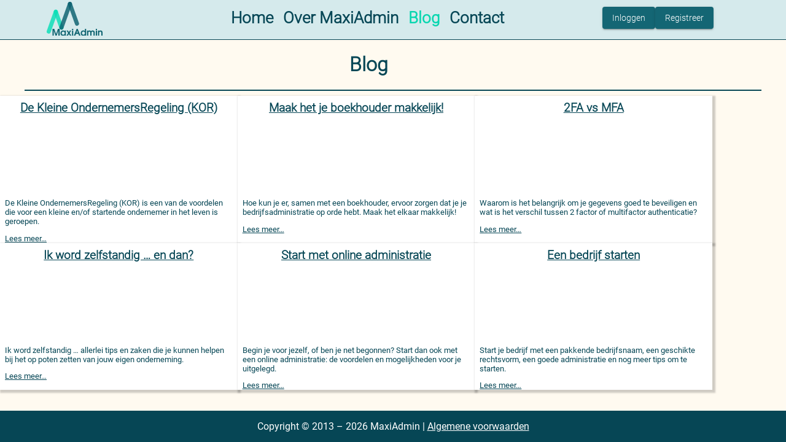

--- FILE ---
content_type: text/html; charset=UTF-8
request_url: https://www.maxiadmin.nl/blog/
body_size: 10854
content:
<!DOCTYPE html>
<html lang="nl-NL">
<head><style>img.lazy{min-height:1px}</style><link href="https://www.maxiadmin.nl/wp-content/plugins/w3-total-cache/pub/js/lazyload.min.js" as="script">
	<meta charset="UTF-8" />
	<meta name="viewport" content="width=device-width, initial-scale=1" />
<meta name='robots' content='index, follow, max-image-preview:large, max-snippet:-1, max-video-preview:-1' />

	<!-- This site is optimized with the Yoast SEO plugin v25.4 - https://yoast.com/wordpress/plugins/seo/ -->
	<meta name="description" content="Jouw bron voor nuttige bedrijfsinformatie voor alle ondernemers en zelfstandigen die hun bedrijfsvoering eenvoudig en online willen doen." />
	<link rel="canonical" href="https://www.maxiadmin.nl/blog/" />
	<meta property="og:locale" content="nl_NL" />
	<meta property="og:type" content="article" />
	<meta property="og:title" content="Blog - MaxiAdmin" />
	<meta property="og:description" content="Jouw bron voor nuttige bedrijfsinformatie voor alle ondernemers en zelfstandigen die hun bedrijfsvoering eenvoudig en online willen doen." />
	<meta property="og:url" content="https://www.maxiadmin.nl/blog/" />
	<meta property="og:site_name" content="MaxiAdmin" />
	<meta property="article:modified_time" content="2022-10-23T16:16:35+00:00" />
	<meta name="twitter:card" content="summary_large_image" />
	<script type="application/ld+json" class="yoast-schema-graph">{"@context":"https://schema.org","@graph":[{"@type":"WebPage","@id":"https://www.maxiadmin.nl/blog/","url":"https://www.maxiadmin.nl/blog/","name":"Blog - MaxiAdmin","isPartOf":{"@id":"https://www.maxiadmin.nl/#website"},"datePublished":"2022-01-27T15:43:08+00:00","dateModified":"2022-10-23T16:16:35+00:00","description":"Jouw bron voor nuttige bedrijfsinformatie voor alle ondernemers en zelfstandigen die hun bedrijfsvoering eenvoudig en online willen doen.","breadcrumb":{"@id":"https://www.maxiadmin.nl/blog/#breadcrumb"},"inLanguage":"nl-NL","potentialAction":[{"@type":"ReadAction","target":["https://www.maxiadmin.nl/blog/"]}]},{"@type":"BreadcrumbList","@id":"https://www.maxiadmin.nl/blog/#breadcrumb","itemListElement":[{"@type":"ListItem","position":1,"name":"Home","item":"https://www.maxiadmin.nl/"},{"@type":"ListItem","position":2,"name":"Blog"}]},{"@type":"WebSite","@id":"https://www.maxiadmin.nl/#website","url":"https://www.maxiadmin.nl/","name":"MaxiAdmin","description":"Gratis online urenregistratie en administratie","publisher":{"@id":"https://www.maxiadmin.nl/#organization"},"potentialAction":[{"@type":"SearchAction","target":{"@type":"EntryPoint","urlTemplate":"https://www.maxiadmin.nl/?s={search_term_string}"},"query-input":{"@type":"PropertyValueSpecification","valueRequired":true,"valueName":"search_term_string"}}],"inLanguage":"nl-NL"},{"@type":"Organization","@id":"https://www.maxiadmin.nl/#organization","name":"MaxiAdmin","url":"https://www.maxiadmin.nl/","logo":{"@type":"ImageObject","inLanguage":"nl-NL","@id":"https://www.maxiadmin.nl/#/schema/logo/image/","url":"https://www.maxiadmin.nl/wp-content/uploads/2022/01/maxiadmin-logo.svg","contentUrl":"https://www.maxiadmin.nl/wp-content/uploads/2022/01/maxiadmin-logo.svg","width":148,"height":81,"caption":"MaxiAdmin"},"image":{"@id":"https://www.maxiadmin.nl/#/schema/logo/image/"}}]}</script>
	<!-- / Yoast SEO plugin. -->


<title>Blog - MaxiAdmin</title>
<link rel='dns-prefetch' href='//www.googletagmanager.com' />
<link rel="alternate" type="application/rss+xml" title="MaxiAdmin &raquo; feed" href="https://www.maxiadmin.nl/feed/" />
<link rel="alternate" type="application/rss+xml" title="MaxiAdmin &raquo; reacties feed" href="https://www.maxiadmin.nl/comments/feed/" />
<link rel="alternate" title="oEmbed (JSON)" type="application/json+oembed" href="https://www.maxiadmin.nl/wp-json/oembed/1.0/embed?url=https%3A%2F%2Fwww.maxiadmin.nl%2Fblog%2F" />
<link rel="alternate" title="oEmbed (XML)" type="text/xml+oembed" href="https://www.maxiadmin.nl/wp-json/oembed/1.0/embed?url=https%3A%2F%2Fwww.maxiadmin.nl%2Fblog%2F&#038;format=xml" />
<style id='wp-img-auto-sizes-contain-inline-css'>
img:is([sizes=auto i],[sizes^="auto," i]){contain-intrinsic-size:3000px 1500px}
/*# sourceURL=wp-img-auto-sizes-contain-inline-css */
</style>
<style id='wp-block-site-logo-inline-css'>
.wp-block-site-logo{box-sizing:border-box;line-height:0}.wp-block-site-logo a{display:inline-block;line-height:0}.wp-block-site-logo.is-default-size img{height:auto;width:120px}.wp-block-site-logo img{height:auto;max-width:100%}.wp-block-site-logo a,.wp-block-site-logo img{border-radius:inherit}.wp-block-site-logo.aligncenter{margin-left:auto;margin-right:auto;text-align:center}:root :where(.wp-block-site-logo.is-style-rounded){border-radius:9999px}
/*# sourceURL=https://www.maxiadmin.nl/wp-includes/blocks/site-logo/style.min.css */
</style>
<style id='wp-block-group-inline-css'>
.wp-block-group{box-sizing:border-box}:where(.wp-block-group.wp-block-group-is-layout-constrained){position:relative}
/*# sourceURL=https://www.maxiadmin.nl/wp-includes/blocks/group/style.min.css */
</style>
<style id='wp-block-group-theme-inline-css'>
:where(.wp-block-group.has-background){padding:1.25em 2.375em}
/*# sourceURL=https://www.maxiadmin.nl/wp-includes/blocks/group/theme.min.css */
</style>
<style id='wp-block-template-part-theme-inline-css'>
:root :where(.wp-block-template-part.has-background){margin-bottom:0;margin-top:0;padding:1.25em 2.375em}
/*# sourceURL=https://www.maxiadmin.nl/wp-includes/blocks/template-part/theme.min.css */
</style>
<style id='wp-block-post-title-inline-css'>
.wp-block-post-title{box-sizing:border-box;word-break:break-word}.wp-block-post-title :where(a){display:inline-block;font-family:inherit;font-size:inherit;font-style:inherit;font-weight:inherit;letter-spacing:inherit;line-height:inherit;text-decoration:inherit}
/*# sourceURL=https://www.maxiadmin.nl/wp-includes/blocks/post-title/style.min.css */
</style>
<style id='wp-block-separator-inline-css'>
@charset "UTF-8";.wp-block-separator{border:none;border-top:2px solid}:root :where(.wp-block-separator.is-style-dots){height:auto;line-height:1;text-align:center}:root :where(.wp-block-separator.is-style-dots):before{color:currentColor;content:"···";font-family:serif;font-size:1.5em;letter-spacing:2em;padding-left:2em}.wp-block-separator.is-style-dots{background:none!important;border:none!important}
/*# sourceURL=https://www.maxiadmin.nl/wp-includes/blocks/separator/style.min.css */
</style>
<style id='wp-block-separator-theme-inline-css'>
.wp-block-separator.has-css-opacity{opacity:.4}.wp-block-separator{border:none;border-bottom:2px solid;margin-left:auto;margin-right:auto}.wp-block-separator.has-alpha-channel-opacity{opacity:1}.wp-block-separator:not(.is-style-wide):not(.is-style-dots){width:100px}.wp-block-separator.has-background:not(.is-style-dots){border-bottom:none;height:1px}.wp-block-separator.has-background:not(.is-style-wide):not(.is-style-dots){height:2px}
/*# sourceURL=https://www.maxiadmin.nl/wp-includes/blocks/separator/theme.min.css */
</style>
<style id='wp-block-post-featured-image-inline-css'>
.wp-block-post-featured-image{margin-left:0;margin-right:0}.wp-block-post-featured-image a{display:block;height:100%}.wp-block-post-featured-image :where(img){box-sizing:border-box;height:auto;max-width:100%;vertical-align:bottom;width:100%}.wp-block-post-featured-image.alignfull img,.wp-block-post-featured-image.alignwide img{width:100%}.wp-block-post-featured-image .wp-block-post-featured-image__overlay.has-background-dim{background-color:#000;inset:0;position:absolute}.wp-block-post-featured-image{position:relative}.wp-block-post-featured-image .wp-block-post-featured-image__overlay.has-background-gradient{background-color:initial}.wp-block-post-featured-image .wp-block-post-featured-image__overlay.has-background-dim-0{opacity:0}.wp-block-post-featured-image .wp-block-post-featured-image__overlay.has-background-dim-10{opacity:.1}.wp-block-post-featured-image .wp-block-post-featured-image__overlay.has-background-dim-20{opacity:.2}.wp-block-post-featured-image .wp-block-post-featured-image__overlay.has-background-dim-30{opacity:.3}.wp-block-post-featured-image .wp-block-post-featured-image__overlay.has-background-dim-40{opacity:.4}.wp-block-post-featured-image .wp-block-post-featured-image__overlay.has-background-dim-50{opacity:.5}.wp-block-post-featured-image .wp-block-post-featured-image__overlay.has-background-dim-60{opacity:.6}.wp-block-post-featured-image .wp-block-post-featured-image__overlay.has-background-dim-70{opacity:.7}.wp-block-post-featured-image .wp-block-post-featured-image__overlay.has-background-dim-80{opacity:.8}.wp-block-post-featured-image .wp-block-post-featured-image__overlay.has-background-dim-90{opacity:.9}.wp-block-post-featured-image .wp-block-post-featured-image__overlay.has-background-dim-100{opacity:1}.wp-block-post-featured-image:where(.alignleft,.alignright){width:100%}
/*# sourceURL=https://www.maxiadmin.nl/wp-includes/blocks/post-featured-image/style.min.css */
</style>
<style id='wp-block-post-excerpt-inline-css'>
:where(.wp-block-post-excerpt){box-sizing:border-box;margin-bottom:var(--wp--style--block-gap);margin-top:var(--wp--style--block-gap)}.wp-block-post-excerpt__excerpt{margin-bottom:0;margin-top:0}.wp-block-post-excerpt__more-text{margin-bottom:0;margin-top:var(--wp--style--block-gap)}.wp-block-post-excerpt__more-link{display:inline-block}
/*# sourceURL=https://www.maxiadmin.nl/wp-includes/blocks/post-excerpt/style.min.css */
</style>
<style id='wp-block-post-template-inline-css'>
.wp-block-post-template{box-sizing:border-box;list-style:none;margin-bottom:0;margin-top:0;max-width:100%;padding:0}.wp-block-post-template.is-flex-container{display:flex;flex-direction:row;flex-wrap:wrap;gap:1.25em}.wp-block-post-template.is-flex-container>li{margin:0;width:100%}@media (min-width:600px){.wp-block-post-template.is-flex-container.is-flex-container.columns-2>li{width:calc(50% - .625em)}.wp-block-post-template.is-flex-container.is-flex-container.columns-3>li{width:calc(33.33333% - .83333em)}.wp-block-post-template.is-flex-container.is-flex-container.columns-4>li{width:calc(25% - .9375em)}.wp-block-post-template.is-flex-container.is-flex-container.columns-5>li{width:calc(20% - 1em)}.wp-block-post-template.is-flex-container.is-flex-container.columns-6>li{width:calc(16.66667% - 1.04167em)}}@media (max-width:600px){.wp-block-post-template-is-layout-grid.wp-block-post-template-is-layout-grid.wp-block-post-template-is-layout-grid.wp-block-post-template-is-layout-grid{grid-template-columns:1fr}}.wp-block-post-template-is-layout-constrained>li>.alignright,.wp-block-post-template-is-layout-flow>li>.alignright{float:right;margin-inline-end:0;margin-inline-start:2em}.wp-block-post-template-is-layout-constrained>li>.alignleft,.wp-block-post-template-is-layout-flow>li>.alignleft{float:left;margin-inline-end:2em;margin-inline-start:0}.wp-block-post-template-is-layout-constrained>li>.aligncenter,.wp-block-post-template-is-layout-flow>li>.aligncenter{margin-inline-end:auto;margin-inline-start:auto}
/*# sourceURL=https://www.maxiadmin.nl/wp-includes/blocks/post-template/style.min.css */
</style>
<style id='wp-block-post-content-inline-css'>
.wp-block-post-content{display:flow-root}
/*# sourceURL=https://www.maxiadmin.nl/wp-includes/blocks/post-content/style.min.css */
</style>
<style id='wp-block-paragraph-inline-css'>
.is-small-text{font-size:.875em}.is-regular-text{font-size:1em}.is-large-text{font-size:2.25em}.is-larger-text{font-size:3em}.has-drop-cap:not(:focus):first-letter{float:left;font-size:8.4em;font-style:normal;font-weight:100;line-height:.68;margin:.05em .1em 0 0;text-transform:uppercase}body.rtl .has-drop-cap:not(:focus):first-letter{float:none;margin-left:.1em}p.has-drop-cap.has-background{overflow:hidden}:root :where(p.has-background){padding:1.25em 2.375em}:where(p.has-text-color:not(.has-link-color)) a{color:inherit}p.has-text-align-left[style*="writing-mode:vertical-lr"],p.has-text-align-right[style*="writing-mode:vertical-rl"]{rotate:180deg}
/*# sourceURL=https://www.maxiadmin.nl/wp-includes/blocks/paragraph/style.min.css */
</style>
<style id='wp-emoji-styles-inline-css'>

	img.wp-smiley, img.emoji {
		display: inline !important;
		border: none !important;
		box-shadow: none !important;
		height: 1em !important;
		width: 1em !important;
		margin: 0 0.07em !important;
		vertical-align: -0.1em !important;
		background: none !important;
		padding: 0 !important;
	}
/*# sourceURL=wp-emoji-styles-inline-css */
</style>
<style id='wp-block-library-inline-css'>
:root{--wp-block-synced-color:#7a00df;--wp-block-synced-color--rgb:122,0,223;--wp-bound-block-color:var(--wp-block-synced-color);--wp-editor-canvas-background:#ddd;--wp-admin-theme-color:#007cba;--wp-admin-theme-color--rgb:0,124,186;--wp-admin-theme-color-darker-10:#006ba1;--wp-admin-theme-color-darker-10--rgb:0,107,160.5;--wp-admin-theme-color-darker-20:#005a87;--wp-admin-theme-color-darker-20--rgb:0,90,135;--wp-admin-border-width-focus:2px}@media (min-resolution:192dpi){:root{--wp-admin-border-width-focus:1.5px}}.wp-element-button{cursor:pointer}:root .has-very-light-gray-background-color{background-color:#eee}:root .has-very-dark-gray-background-color{background-color:#313131}:root .has-very-light-gray-color{color:#eee}:root .has-very-dark-gray-color{color:#313131}:root .has-vivid-green-cyan-to-vivid-cyan-blue-gradient-background{background:linear-gradient(135deg,#00d084,#0693e3)}:root .has-purple-crush-gradient-background{background:linear-gradient(135deg,#34e2e4,#4721fb 50%,#ab1dfe)}:root .has-hazy-dawn-gradient-background{background:linear-gradient(135deg,#faaca8,#dad0ec)}:root .has-subdued-olive-gradient-background{background:linear-gradient(135deg,#fafae1,#67a671)}:root .has-atomic-cream-gradient-background{background:linear-gradient(135deg,#fdd79a,#004a59)}:root .has-nightshade-gradient-background{background:linear-gradient(135deg,#330968,#31cdcf)}:root .has-midnight-gradient-background{background:linear-gradient(135deg,#020381,#2874fc)}:root{--wp--preset--font-size--normal:16px;--wp--preset--font-size--huge:42px}.has-regular-font-size{font-size:1em}.has-larger-font-size{font-size:2.625em}.has-normal-font-size{font-size:var(--wp--preset--font-size--normal)}.has-huge-font-size{font-size:var(--wp--preset--font-size--huge)}.has-text-align-center{text-align:center}.has-text-align-left{text-align:left}.has-text-align-right{text-align:right}.has-fit-text{white-space:nowrap!important}#end-resizable-editor-section{display:none}.aligncenter{clear:both}.items-justified-left{justify-content:flex-start}.items-justified-center{justify-content:center}.items-justified-right{justify-content:flex-end}.items-justified-space-between{justify-content:space-between}.screen-reader-text{border:0;clip-path:inset(50%);height:1px;margin:-1px;overflow:hidden;padding:0;position:absolute;width:1px;word-wrap:normal!important}.screen-reader-text:focus{background-color:#ddd;clip-path:none;color:#444;display:block;font-size:1em;height:auto;left:5px;line-height:normal;padding:15px 23px 14px;text-decoration:none;top:5px;width:auto;z-index:100000}html :where(.has-border-color){border-style:solid}html :where([style*=border-top-color]){border-top-style:solid}html :where([style*=border-right-color]){border-right-style:solid}html :where([style*=border-bottom-color]){border-bottom-style:solid}html :where([style*=border-left-color]){border-left-style:solid}html :where([style*=border-width]){border-style:solid}html :where([style*=border-top-width]){border-top-style:solid}html :where([style*=border-right-width]){border-right-style:solid}html :where([style*=border-bottom-width]){border-bottom-style:solid}html :where([style*=border-left-width]){border-left-style:solid}html :where(img[class*=wp-image-]){height:auto;max-width:100%}:where(figure){margin:0 0 1em}html :where(.is-position-sticky){--wp-admin--admin-bar--position-offset:var(--wp-admin--admin-bar--height,0px)}@media screen and (max-width:600px){html :where(.is-position-sticky){--wp-admin--admin-bar--position-offset:0px}}
/*# sourceURL=/wp-includes/css/dist/block-library/common.min.css */
</style>
<style id='global-styles-inline-css'>
:root{--wp--preset--aspect-ratio--square: 1;--wp--preset--aspect-ratio--4-3: 4/3;--wp--preset--aspect-ratio--3-4: 3/4;--wp--preset--aspect-ratio--3-2: 3/2;--wp--preset--aspect-ratio--2-3: 2/3;--wp--preset--aspect-ratio--16-9: 16/9;--wp--preset--aspect-ratio--9-16: 9/16;--wp--preset--color--black: #000000;--wp--preset--color--cyan-bluish-gray: #abb8c3;--wp--preset--color--white: #ffffff;--wp--preset--color--pale-pink: #f78da7;--wp--preset--color--vivid-red: #cf2e2e;--wp--preset--color--luminous-vivid-orange: #ff6900;--wp--preset--color--luminous-vivid-amber: #fcb900;--wp--preset--color--light-green-cyan: #7bdcb5;--wp--preset--color--vivid-green-cyan: #00d084;--wp--preset--color--pale-cyan-blue: #8ed1fc;--wp--preset--color--vivid-cyan-blue: #0693e3;--wp--preset--color--vivid-purple: #9b51e0;--wp--preset--gradient--vivid-cyan-blue-to-vivid-purple: linear-gradient(135deg,rgb(6,147,227) 0%,rgb(155,81,224) 100%);--wp--preset--gradient--light-green-cyan-to-vivid-green-cyan: linear-gradient(135deg,rgb(122,220,180) 0%,rgb(0,208,130) 100%);--wp--preset--gradient--luminous-vivid-amber-to-luminous-vivid-orange: linear-gradient(135deg,rgb(252,185,0) 0%,rgb(255,105,0) 100%);--wp--preset--gradient--luminous-vivid-orange-to-vivid-red: linear-gradient(135deg,rgb(255,105,0) 0%,rgb(207,46,46) 100%);--wp--preset--gradient--very-light-gray-to-cyan-bluish-gray: linear-gradient(135deg,rgb(238,238,238) 0%,rgb(169,184,195) 100%);--wp--preset--gradient--cool-to-warm-spectrum: linear-gradient(135deg,rgb(74,234,220) 0%,rgb(151,120,209) 20%,rgb(207,42,186) 40%,rgb(238,44,130) 60%,rgb(251,105,98) 80%,rgb(254,248,76) 100%);--wp--preset--gradient--blush-light-purple: linear-gradient(135deg,rgb(255,206,236) 0%,rgb(152,150,240) 100%);--wp--preset--gradient--blush-bordeaux: linear-gradient(135deg,rgb(254,205,165) 0%,rgb(254,45,45) 50%,rgb(107,0,62) 100%);--wp--preset--gradient--luminous-dusk: linear-gradient(135deg,rgb(255,203,112) 0%,rgb(199,81,192) 50%,rgb(65,88,208) 100%);--wp--preset--gradient--pale-ocean: linear-gradient(135deg,rgb(255,245,203) 0%,rgb(182,227,212) 50%,rgb(51,167,181) 100%);--wp--preset--gradient--electric-grass: linear-gradient(135deg,rgb(202,248,128) 0%,rgb(113,206,126) 100%);--wp--preset--gradient--midnight: linear-gradient(135deg,rgb(2,3,129) 0%,rgb(40,116,252) 100%);--wp--preset--font-size--small: 13px;--wp--preset--font-size--medium: 20px;--wp--preset--font-size--large: 36px;--wp--preset--font-size--x-large: 42px;--wp--preset--spacing--20: 0.44rem;--wp--preset--spacing--30: 0.67rem;--wp--preset--spacing--40: 1rem;--wp--preset--spacing--50: 1.5rem;--wp--preset--spacing--60: 2.25rem;--wp--preset--spacing--70: 3.38rem;--wp--preset--spacing--80: 5.06rem;--wp--preset--shadow--natural: 6px 6px 9px rgba(0, 0, 0, 0.2);--wp--preset--shadow--deep: 12px 12px 50px rgba(0, 0, 0, 0.4);--wp--preset--shadow--sharp: 6px 6px 0px rgba(0, 0, 0, 0.2);--wp--preset--shadow--outlined: 6px 6px 0px -3px rgb(255, 255, 255), 6px 6px rgb(0, 0, 0);--wp--preset--shadow--crisp: 6px 6px 0px rgb(0, 0, 0);}:root { --wp--style--global--content-size: 850px;--wp--style--global--wide-size: 1200px; }:where(body) { margin: 0; }.wp-site-blocks > .alignleft { float: left; margin-right: 2em; }.wp-site-blocks > .alignright { float: right; margin-left: 2em; }.wp-site-blocks > .aligncenter { justify-content: center; margin-left: auto; margin-right: auto; }:where(.wp-site-blocks) > * { margin-block-start: 0.8rem; margin-block-end: 0; }:where(.wp-site-blocks) > :first-child { margin-block-start: 0; }:where(.wp-site-blocks) > :last-child { margin-block-end: 0; }:root { --wp--style--block-gap: 0.8rem; }:root :where(.is-layout-flow) > :first-child{margin-block-start: 0;}:root :where(.is-layout-flow) > :last-child{margin-block-end: 0;}:root :where(.is-layout-flow) > *{margin-block-start: 0.8rem;margin-block-end: 0;}:root :where(.is-layout-constrained) > :first-child{margin-block-start: 0;}:root :where(.is-layout-constrained) > :last-child{margin-block-end: 0;}:root :where(.is-layout-constrained) > *{margin-block-start: 0.8rem;margin-block-end: 0;}:root :where(.is-layout-flex){gap: 0.8rem;}:root :where(.is-layout-grid){gap: 0.8rem;}.is-layout-flow > .alignleft{float: left;margin-inline-start: 0;margin-inline-end: 2em;}.is-layout-flow > .alignright{float: right;margin-inline-start: 2em;margin-inline-end: 0;}.is-layout-flow > .aligncenter{margin-left: auto !important;margin-right: auto !important;}.is-layout-constrained > .alignleft{float: left;margin-inline-start: 0;margin-inline-end: 2em;}.is-layout-constrained > .alignright{float: right;margin-inline-start: 2em;margin-inline-end: 0;}.is-layout-constrained > .aligncenter{margin-left: auto !important;margin-right: auto !important;}.is-layout-constrained > :where(:not(.alignleft):not(.alignright):not(.alignfull)){max-width: var(--wp--style--global--content-size);margin-left: auto !important;margin-right: auto !important;}.is-layout-constrained > .alignwide{max-width: var(--wp--style--global--wide-size);}body .is-layout-flex{display: flex;}.is-layout-flex{flex-wrap: wrap;align-items: center;}.is-layout-flex > :is(*, div){margin: 0;}body .is-layout-grid{display: grid;}.is-layout-grid > :is(*, div){margin: 0;}body{padding-top: 0px;padding-right: 0px;padding-bottom: 0px;padding-left: 0px;}a:where(:not(.wp-element-button)){text-decoration: underline;}:root :where(.wp-element-button, .wp-block-button__link){background-color: #32373c;border-width: 0;color: #fff;font-family: inherit;font-size: inherit;font-style: inherit;font-weight: inherit;letter-spacing: inherit;line-height: inherit;padding-top: calc(0.667em + 2px);padding-right: calc(1.333em + 2px);padding-bottom: calc(0.667em + 2px);padding-left: calc(1.333em + 2px);text-decoration: none;text-transform: inherit;}.has-black-color{color: var(--wp--preset--color--black) !important;}.has-cyan-bluish-gray-color{color: var(--wp--preset--color--cyan-bluish-gray) !important;}.has-white-color{color: var(--wp--preset--color--white) !important;}.has-pale-pink-color{color: var(--wp--preset--color--pale-pink) !important;}.has-vivid-red-color{color: var(--wp--preset--color--vivid-red) !important;}.has-luminous-vivid-orange-color{color: var(--wp--preset--color--luminous-vivid-orange) !important;}.has-luminous-vivid-amber-color{color: var(--wp--preset--color--luminous-vivid-amber) !important;}.has-light-green-cyan-color{color: var(--wp--preset--color--light-green-cyan) !important;}.has-vivid-green-cyan-color{color: var(--wp--preset--color--vivid-green-cyan) !important;}.has-pale-cyan-blue-color{color: var(--wp--preset--color--pale-cyan-blue) !important;}.has-vivid-cyan-blue-color{color: var(--wp--preset--color--vivid-cyan-blue) !important;}.has-vivid-purple-color{color: var(--wp--preset--color--vivid-purple) !important;}.has-black-background-color{background-color: var(--wp--preset--color--black) !important;}.has-cyan-bluish-gray-background-color{background-color: var(--wp--preset--color--cyan-bluish-gray) !important;}.has-white-background-color{background-color: var(--wp--preset--color--white) !important;}.has-pale-pink-background-color{background-color: var(--wp--preset--color--pale-pink) !important;}.has-vivid-red-background-color{background-color: var(--wp--preset--color--vivid-red) !important;}.has-luminous-vivid-orange-background-color{background-color: var(--wp--preset--color--luminous-vivid-orange) !important;}.has-luminous-vivid-amber-background-color{background-color: var(--wp--preset--color--luminous-vivid-amber) !important;}.has-light-green-cyan-background-color{background-color: var(--wp--preset--color--light-green-cyan) !important;}.has-vivid-green-cyan-background-color{background-color: var(--wp--preset--color--vivid-green-cyan) !important;}.has-pale-cyan-blue-background-color{background-color: var(--wp--preset--color--pale-cyan-blue) !important;}.has-vivid-cyan-blue-background-color{background-color: var(--wp--preset--color--vivid-cyan-blue) !important;}.has-vivid-purple-background-color{background-color: var(--wp--preset--color--vivid-purple) !important;}.has-black-border-color{border-color: var(--wp--preset--color--black) !important;}.has-cyan-bluish-gray-border-color{border-color: var(--wp--preset--color--cyan-bluish-gray) !important;}.has-white-border-color{border-color: var(--wp--preset--color--white) !important;}.has-pale-pink-border-color{border-color: var(--wp--preset--color--pale-pink) !important;}.has-vivid-red-border-color{border-color: var(--wp--preset--color--vivid-red) !important;}.has-luminous-vivid-orange-border-color{border-color: var(--wp--preset--color--luminous-vivid-orange) !important;}.has-luminous-vivid-amber-border-color{border-color: var(--wp--preset--color--luminous-vivid-amber) !important;}.has-light-green-cyan-border-color{border-color: var(--wp--preset--color--light-green-cyan) !important;}.has-vivid-green-cyan-border-color{border-color: var(--wp--preset--color--vivid-green-cyan) !important;}.has-pale-cyan-blue-border-color{border-color: var(--wp--preset--color--pale-cyan-blue) !important;}.has-vivid-cyan-blue-border-color{border-color: var(--wp--preset--color--vivid-cyan-blue) !important;}.has-vivid-purple-border-color{border-color: var(--wp--preset--color--vivid-purple) !important;}.has-vivid-cyan-blue-to-vivid-purple-gradient-background{background: var(--wp--preset--gradient--vivid-cyan-blue-to-vivid-purple) !important;}.has-light-green-cyan-to-vivid-green-cyan-gradient-background{background: var(--wp--preset--gradient--light-green-cyan-to-vivid-green-cyan) !important;}.has-luminous-vivid-amber-to-luminous-vivid-orange-gradient-background{background: var(--wp--preset--gradient--luminous-vivid-amber-to-luminous-vivid-orange) !important;}.has-luminous-vivid-orange-to-vivid-red-gradient-background{background: var(--wp--preset--gradient--luminous-vivid-orange-to-vivid-red) !important;}.has-very-light-gray-to-cyan-bluish-gray-gradient-background{background: var(--wp--preset--gradient--very-light-gray-to-cyan-bluish-gray) !important;}.has-cool-to-warm-spectrum-gradient-background{background: var(--wp--preset--gradient--cool-to-warm-spectrum) !important;}.has-blush-light-purple-gradient-background{background: var(--wp--preset--gradient--blush-light-purple) !important;}.has-blush-bordeaux-gradient-background{background: var(--wp--preset--gradient--blush-bordeaux) !important;}.has-luminous-dusk-gradient-background{background: var(--wp--preset--gradient--luminous-dusk) !important;}.has-pale-ocean-gradient-background{background: var(--wp--preset--gradient--pale-ocean) !important;}.has-electric-grass-gradient-background{background: var(--wp--preset--gradient--electric-grass) !important;}.has-midnight-gradient-background{background: var(--wp--preset--gradient--midnight) !important;}.has-small-font-size{font-size: var(--wp--preset--font-size--small) !important;}.has-medium-font-size{font-size: var(--wp--preset--font-size--medium) !important;}.has-large-font-size{font-size: var(--wp--preset--font-size--large) !important;}.has-x-large-font-size{font-size: var(--wp--preset--font-size--x-large) !important;}
/*# sourceURL=global-styles-inline-css */
</style>
<style id='wp-block-template-skip-link-inline-css'>

		.skip-link.screen-reader-text {
			border: 0;
			clip-path: inset(50%);
			height: 1px;
			margin: -1px;
			overflow: hidden;
			padding: 0;
			position: absolute !important;
			width: 1px;
			word-wrap: normal !important;
		}

		.skip-link.screen-reader-text:focus {
			background-color: #eee;
			clip-path: none;
			color: #444;
			display: block;
			font-size: 1em;
			height: auto;
			left: 5px;
			line-height: normal;
			padding: 15px 23px 14px;
			text-decoration: none;
			top: 5px;
			width: auto;
			z-index: 100000;
		}
/*# sourceURL=wp-block-template-skip-link-inline-css */
</style>
<link rel='stylesheet' id='angular_style-css' href='https://www.maxiadmin.nl/wp-content/themes/maxiadmin/angular/styles.84eaf2e4cc7817bf.css?ver=6.9' media='all' />
<link rel='stylesheet' id='maxiadmin_style-css' href='https://www.maxiadmin.nl/wp-content/themes/maxiadmin/style.css?ver=1.0' media='all' />
<script src="https://www.maxiadmin.nl/wp-includes/js/jquery/jquery.min.js?ver=3.7.1" id="jquery-core-js"></script>
<script src="https://www.maxiadmin.nl/wp-includes/js/jquery/jquery-migrate.min.js?ver=3.4.1" id="jquery-migrate-js"></script>
<script src="https://www.maxiadmin.nl/wp-content/themes/maxiadmin/functions/main-menu.js?ver=6.9" id="main-menu-js"></script>
<script src="https://www.maxiadmin.nl/wp-content/themes/maxiadmin/functions/footer-bottom.js?ver=6.9" id="footer-bottom-js"></script>

<!-- Google tag (gtag.js) snippet toegevoegd door Site Kit -->

<!-- Google Analytics snippet toegevoegd door Site Kit -->
<script src="https://www.googletagmanager.com/gtag/js?id=G-S7GYEL064T" id="google_gtagjs-js" async></script>
<script id="google_gtagjs-js-after">
window.dataLayer = window.dataLayer || [];function gtag(){dataLayer.push(arguments);}
gtag("set","linker",{"domains":["www.maxiadmin.nl"]});
gtag("js", new Date());
gtag("set", "developer_id.dZTNiMT", true);
gtag("config", "G-S7GYEL064T");
//# sourceURL=google_gtagjs-js-after
</script>

<!-- Einde Google tag (gtag.js) snippet toegevoegd door Site Kit -->
<link rel="https://api.w.org/" href="https://www.maxiadmin.nl/wp-json/" /><link rel="alternate" title="JSON" type="application/json" href="https://www.maxiadmin.nl/wp-json/wp/v2/pages/499" /><link rel="EditURI" type="application/rsd+xml" title="RSD" href="https://www.maxiadmin.nl/xmlrpc.php?rsd" />
<meta name="generator" content="WordPress 6.9" />
<link rel='shortlink' href='https://www.maxiadmin.nl/?p=499' />
<meta name="generator" content="Site Kit by Google 1.156.0" /><base href=""><link rel="icon" href="https://www.maxiadmin.nl/wp-content/uploads/2022/01/maxiadmin-logo.svg" sizes="32x32" />
<link rel="icon" href="https://www.maxiadmin.nl/wp-content/uploads/2022/01/maxiadmin-logo.svg" sizes="192x192" />
<link rel="apple-touch-icon" href="https://www.maxiadmin.nl/wp-content/uploads/2022/01/maxiadmin-logo.svg" />
<meta name="msapplication-TileImage" content="https://www.maxiadmin.nl/wp-content/uploads/2022/01/maxiadmin-logo.svg" />
</head>

<body class="wp-singular page-template-default page page-id-499 wp-custom-logo wp-embed-responsive wp-theme-maxiadmin">

<div class="wp-site-blocks"><header class="wp-block-template-part">

<div class="wp-block-group alignfull menus is-layout-flex wp-block-group-is-layout-flex">
    <div class="wp-block-group alignfull topmenuwrapper is-layout-flex wp-block-group-is-layout-flex"><div class="wp-block-site-logo"><a href="https://www.maxiadmin.nl/" class="custom-logo-link" rel="home"><img width="100" height="54" src="data:image/svg+xml,%3Csvg%20xmlns='http://www.w3.org/2000/svg'%20viewBox='0%200%20100%2054'%3E%3C/svg%3E" data-src="https://www.maxiadmin.nl/wp-content/uploads/2022/01/maxiadmin-logo.svg" class="custom-logo lazy" alt="MaxiAdmin" decoding="async" /></a></div>
        <div class="menu-hoofdmenu-container"><nav class="menu-top menu-top-not-active" id="main-menu"><ul class="topmenuitems menu" id="menu-hoofdmenu"><li id="menu-item-1028" class="menu-item menu-item-type-post_type menu-item-object-page menu-item-home menu-item-1028"><a href="https://www.maxiadmin.nl/">Home</a></li>
<li id="menu-item-1029" class="menu-item menu-item-type-post_type menu-item-object-page menu-item-1029"><a href="https://www.maxiadmin.nl/over-maxiadmin/">Over MaxiAdmin</a></li>
<li id="menu-item-1030" class="menu-item menu-item-type-post_type menu-item-object-page current-menu-item page_item page-item-499 current_page_item menu-item-1030"><a href="https://www.maxiadmin.nl/blog/" aria-current="page">Blog</a></li>
<li id="menu-item-1031" class="menu-item menu-item-type-post_type menu-item-object-page menu-item-1031"><a href="https://www.maxiadmin.nl/contact/">Contact</a></li>
</ul></nav><div class="hamburger-top" id="main-menu-button"></div></div>

        
        <maxi-header></maxi-header>
        </div>
    

    
    <maxi-component-menu></maxi-component-menu>
    </div>



</header>


<main class="wp-block-group is-layout-flow wp-block-group-is-layout-flow">
    <div class="wp-block-group is-layout-constrained wp-block-group-is-layout-constrained"><h1 class="has-text-align-center alignwide wp-block-post-title">Blog</h1>
        

        
        <hr class="wp-block-separator alignwide is-style-wide"/>
        </div>
    

    <div class="entry-content wp-block-post-content is-layout-constrained wp-block-post-content-is-layout-constrained">
<div class="wp-block-query alignwide is-layout-flow wp-block-query-is-layout-flow"><ul class="is-flex-container columns-3 wp-block-post-template is-layout-flow wp-block-post-template-is-layout-flow"><li class="wp-block-post post-1249 post type-post status-publish format-standard has-post-thumbnail hentry category-blog">
<h2 class="wp-block-post-title"><a href="https://www.maxiadmin.nl/blog/de-kleine-ondernemersregeling-kor/" target="_self" >De Kleine OndernemersRegeling (KOR)</a></h2>

<figure style="height:6rem;" class="aligncenter wp-block-post-featured-image"><a href="https://www.maxiadmin.nl/blog/de-kleine-ondernemersregeling-kor/" target="_self"  style="height:6rem"><img fetchpriority="high" decoding="async" width="1500" height="1149" src="data:image/svg+xml,%3Csvg%20xmlns='http://www.w3.org/2000/svg'%20viewBox='0%200%201500%201149'%3E%3C/svg%3E" data-src="https://www.maxiadmin.nl/wp-content/uploads/2023/01/de-kleine-ondernemersregeling.jpg" class="attachment-post-thumbnail size-post-thumbnail wp-post-image lazy" alt="De Kleine OndernemersRegeling (KOR)" style="height:6rem;object-fit:contain;" data-srcset="https://www.maxiadmin.nl/wp-content/uploads/2023/01/de-kleine-ondernemersregeling.jpg 1500w, https://www.maxiadmin.nl/wp-content/uploads/2023/01/de-kleine-ondernemersregeling-300x230.jpg 300w, https://www.maxiadmin.nl/wp-content/uploads/2023/01/de-kleine-ondernemersregeling-1024x784.jpg 1024w, https://www.maxiadmin.nl/wp-content/uploads/2023/01/de-kleine-ondernemersregeling-768x588.jpg 768w" data-sizes="(max-width: 1500px) 100vw, 1500px" /></a></figure>

<div class="wp-block-post-excerpt"><p class="wp-block-post-excerpt__excerpt">De Kleine OndernemersRegeling (KOR) is een van de voordelen die voor een kleine en/of startende ondernemer in het leven is geroepen.</p><p class="wp-block-post-excerpt__more-text"><a class="wp-block-post-excerpt__more-link" href="https://www.maxiadmin.nl/blog/de-kleine-ondernemersregeling-kor/">Lees meer&#8230;</a></p></div>
</li><li class="wp-block-post post-1135 post type-post status-publish format-standard has-post-thumbnail hentry category-blog">
<h2 class="wp-block-post-title"><a href="https://www.maxiadmin.nl/blog/maak-het-je-boekhouder-makkelijk/" target="_self" >Maak het je boekhouder makkelijk!</a></h2>

<figure style="height:6rem;" class="aligncenter wp-block-post-featured-image"><a href="https://www.maxiadmin.nl/blog/maak-het-je-boekhouder-makkelijk/" target="_self"  style="height:6rem"><img decoding="async" width="1500" height="1000" src="data:image/svg+xml,%3Csvg%20xmlns='http://www.w3.org/2000/svg'%20viewBox='0%200%201500%201000'%3E%3C/svg%3E" data-src="https://www.maxiadmin.nl/wp-content/uploads/2022/10/boekhouder-makkelijk.jpg" class="attachment-post-thumbnail size-post-thumbnail wp-post-image lazy" alt="Maak het je boekhouder makkelijk!" style="height:6rem;object-fit:contain;" data-srcset="https://www.maxiadmin.nl/wp-content/uploads/2022/10/boekhouder-makkelijk.jpg 1500w, https://www.maxiadmin.nl/wp-content/uploads/2022/10/boekhouder-makkelijk-300x200.jpg 300w, https://www.maxiadmin.nl/wp-content/uploads/2022/10/boekhouder-makkelijk-1024x683.jpg 1024w, https://www.maxiadmin.nl/wp-content/uploads/2022/10/boekhouder-makkelijk-768x512.jpg 768w" data-sizes="(max-width: 1500px) 100vw, 1500px" /></a></figure>

<div class="wp-block-post-excerpt"><p class="wp-block-post-excerpt__excerpt">Hoe kun je er, samen met een boekhouder, ervoor zorgen dat je je bedrijfsadministratie op orde hebt. Maak het elkaar makkelijk!</p><p class="wp-block-post-excerpt__more-text"><a class="wp-block-post-excerpt__more-link" href="https://www.maxiadmin.nl/blog/maak-het-je-boekhouder-makkelijk/">Lees meer&#8230;</a></p></div>
</li><li class="wp-block-post post-759 post type-post status-publish format-standard has-post-thumbnail hentry category-blog">
<h2 class="wp-block-post-title"><a href="https://www.maxiadmin.nl/blog/2-factor-authenticatie-versus-multifactor-authenticatie/" target="_self" >2FA vs MFA</a></h2>

<figure style="height:6rem;" class="aligncenter wp-block-post-featured-image"><a href="https://www.maxiadmin.nl/blog/2-factor-authenticatie-versus-multifactor-authenticatie/" target="_self"  style="height:6rem"><img decoding="async" width="1500" height="1000" src="data:image/svg+xml,%3Csvg%20xmlns='http://www.w3.org/2000/svg'%20viewBox='0%200%201500%201000'%3E%3C/svg%3E" data-src="https://www.maxiadmin.nl/wp-content/uploads/2022/02/2FAvsMFA-1.jpg" class="attachment-post-thumbnail size-post-thumbnail wp-post-image lazy" alt="2FA vs MFA" style="height:6rem;object-fit:contain;" data-srcset="https://www.maxiadmin.nl/wp-content/uploads/2022/02/2FAvsMFA-1.jpg 1500w, https://www.maxiadmin.nl/wp-content/uploads/2022/02/2FAvsMFA-1-300x200.jpg 300w, https://www.maxiadmin.nl/wp-content/uploads/2022/02/2FAvsMFA-1-1024x683.jpg 1024w, https://www.maxiadmin.nl/wp-content/uploads/2022/02/2FAvsMFA-1-768x512.jpg 768w" data-sizes="(max-width: 1500px) 100vw, 1500px" /></a></figure>

<div class="wp-block-post-excerpt"><p class="wp-block-post-excerpt__excerpt">Waarom is het belangrijk om je gegevens goed te beveiligen en wat is het verschil tussen 2 factor of multifactor authenticatie?</p><p class="wp-block-post-excerpt__more-text"><a class="wp-block-post-excerpt__more-link" href="https://www.maxiadmin.nl/blog/2-factor-authenticatie-versus-multifactor-authenticatie/">Lees meer&#8230;</a></p></div>
</li><li class="wp-block-post post-630 post type-post status-publish format-standard has-post-thumbnail hentry category-blog">
<h2 class="wp-block-post-title"><a href="https://www.maxiadmin.nl/blog/ik-word-zelfstandig/" target="_self" >Ik word zelfstandig … en dan?</a></h2>

<figure style="height:6rem;" class="aligncenter wp-block-post-featured-image"><a href="https://www.maxiadmin.nl/blog/ik-word-zelfstandig/" target="_self"  style="height:6rem"><img decoding="async" width="1498" height="1000" src="data:image/svg+xml,%3Csvg%20xmlns='http://www.w3.org/2000/svg'%20viewBox='0%200%201498%201000'%3E%3C/svg%3E" data-src="https://www.maxiadmin.nl/wp-content/uploads/2022/02/ik-word-zelfstandig.jpg" class="attachment-post-thumbnail size-post-thumbnail wp-post-image lazy" alt="Ik word zelfstandig … en dan?" style="height:6rem;object-fit:contain;" data-srcset="https://www.maxiadmin.nl/wp-content/uploads/2022/02/ik-word-zelfstandig.jpg 1498w, https://www.maxiadmin.nl/wp-content/uploads/2022/02/ik-word-zelfstandig-300x200.jpg 300w, https://www.maxiadmin.nl/wp-content/uploads/2022/02/ik-word-zelfstandig-1024x684.jpg 1024w, https://www.maxiadmin.nl/wp-content/uploads/2022/02/ik-word-zelfstandig-768x513.jpg 768w" data-sizes="auto, (max-width: 1498px) 100vw, 1498px" /></a></figure>

<div class="wp-block-post-excerpt"><p class="wp-block-post-excerpt__excerpt">Ik word zelfstandig &#8230; allerlei tips en zaken die je kunnen helpen bij het op poten zetten van jouw eigen onderneming.</p><p class="wp-block-post-excerpt__more-text"><a class="wp-block-post-excerpt__more-link" href="https://www.maxiadmin.nl/blog/ik-word-zelfstandig/">Lees meer&#8230;</a></p></div>
</li><li class="wp-block-post post-488 post type-post status-publish format-standard has-post-thumbnail hentry category-blog">
<h2 class="wp-block-post-title"><a href="https://www.maxiadmin.nl/blog/starten-met-online-administratie/" target="_self" >Start met online administratie</a></h2>

<figure style="height:6rem;" class="aligncenter wp-block-post-featured-image"><a href="https://www.maxiadmin.nl/blog/starten-met-online-administratie/" target="_self"  style="height:6rem"><img decoding="async" width="2000" height="1360" src="data:image/svg+xml,%3Csvg%20xmlns='http://www.w3.org/2000/svg'%20viewBox='0%200%202000%201360'%3E%3C/svg%3E" data-src="https://www.maxiadmin.nl/wp-content/uploads/2022/01/online-administratie.jpg" class="attachment-post-thumbnail size-post-thumbnail wp-post-image lazy" alt="Start met online administratie" style="height:6rem;object-fit:contain;" data-srcset="https://www.maxiadmin.nl/wp-content/uploads/2022/01/online-administratie.jpg 2000w, https://www.maxiadmin.nl/wp-content/uploads/2022/01/online-administratie-300x204.jpg 300w, https://www.maxiadmin.nl/wp-content/uploads/2022/01/online-administratie-1024x696.jpg 1024w, https://www.maxiadmin.nl/wp-content/uploads/2022/01/online-administratie-768x522.jpg 768w, https://www.maxiadmin.nl/wp-content/uploads/2022/01/online-administratie-1536x1044.jpg 1536w" data-sizes="auto, (max-width: 2000px) 100vw, 2000px" /></a></figure>

<div class="wp-block-post-excerpt"><p class="wp-block-post-excerpt__excerpt">Begin je voor jezelf, of ben je net begonnen? Start dan ook met een online administratie: de voordelen en mogelijkheden voor je uitgelegd.</p><p class="wp-block-post-excerpt__more-text"><a class="wp-block-post-excerpt__more-link" href="https://www.maxiadmin.nl/blog/starten-met-online-administratie/">Lees meer&#8230;</a></p></div>
</li><li class="wp-block-post post-480 post type-post status-publish format-standard has-post-thumbnail hentry category-blog">
<h2 class="wp-block-post-title"><a href="https://www.maxiadmin.nl/blog/een-bedrijf-starten/" target="_self" >Een bedrijf starten</a></h2>

<figure style="height:6rem;" class="aligncenter wp-block-post-featured-image"><a href="https://www.maxiadmin.nl/blog/een-bedrijf-starten/" target="_self"  style="height:6rem"><img decoding="async" width="2000" height="1333" src="data:image/svg+xml,%3Csvg%20xmlns='http://www.w3.org/2000/svg'%20viewBox='0%200%202000%201333'%3E%3C/svg%3E" data-src="https://www.maxiadmin.nl/wp-content/uploads/2022/01/bedrijf-starten.jpg" class="attachment-post-thumbnail size-post-thumbnail wp-post-image lazy" alt="Een bedrijf starten" style="height:6rem;object-fit:contain;" data-srcset="https://www.maxiadmin.nl/wp-content/uploads/2022/01/bedrijf-starten.jpg 2000w, https://www.maxiadmin.nl/wp-content/uploads/2022/01/bedrijf-starten-300x200.jpg 300w, https://www.maxiadmin.nl/wp-content/uploads/2022/01/bedrijf-starten-1024x682.jpg 1024w, https://www.maxiadmin.nl/wp-content/uploads/2022/01/bedrijf-starten-768x512.jpg 768w, https://www.maxiadmin.nl/wp-content/uploads/2022/01/bedrijf-starten-1536x1024.jpg 1536w" data-sizes="auto, (max-width: 2000px) 100vw, 2000px" /></a></figure>

<div class="wp-block-post-excerpt"><p class="wp-block-post-excerpt__excerpt">Start je bedrijf met een pakkende bedrijfsnaam, een geschikte rechtsvorm, een goede administratie en nog meer tips om te starten.</p><p class="wp-block-post-excerpt__more-text"><a class="wp-block-post-excerpt__more-link" href="https://www.maxiadmin.nl/blog/een-bedrijf-starten/">Lees meer&#8230;</a></p></div>
</li></ul>

</div>
</div>

    
    <div class="wp-block-group is-layout-constrained wp-block-group-is-layout-constrained">
        </div>
    </main>


<footer class="wp-block-template-part">
<div class="wp-block-group">
    <div class="footer is-layout-flow wp-block-group-is-layout-flow">
        
					<div class="copyright"> Copyright © 2013 &#8211; 2026 MaxiAdmin | <a href="/algemene-voorwaarden">Algemene voorwaarden</a></div>
					

    </div>

</div>

</footer>

</div>
<script type="speculationrules">
{"prefetch":[{"source":"document","where":{"and":[{"href_matches":"/*"},{"not":{"href_matches":["/wp-*.php","/wp-admin/*","/wp-content/uploads/*","/wp-content/*","/wp-content/plugins/*","/wp-content/themes/maxiadmin/*","/*\\?(.+)"]}},{"not":{"selector_matches":"a[rel~=\"nofollow\"]"}},{"not":{"selector_matches":".no-prefetch, .no-prefetch a"}}]},"eagerness":"conservative"}]}
</script>
<script src="https://www.maxiadmin.nl/wp-content/themes/maxiadmin/angular/main.d387a0494361f9a9.js?ver=6.9" id="main-js"></script>
<script src="https://www.maxiadmin.nl/wp-content/themes/maxiadmin/angular/polyfills.bc2889b0e890acd2.js?ver=6.9" id="polyfills-js"></script>
<script src="https://www.maxiadmin.nl/wp-content/themes/maxiadmin/angular/runtime.6d46d66f9aad55af.js?ver=6.9" id="runtime-js"></script>
<script id="wp-block-template-skip-link-js-after">
	( function() {
		var skipLinkTarget = document.querySelector( 'main' ),
			sibling,
			skipLinkTargetID,
			skipLink;

		// Early exit if a skip-link target can't be located.
		if ( ! skipLinkTarget ) {
			return;
		}

		/*
		 * Get the site wrapper.
		 * The skip-link will be injected in the beginning of it.
		 */
		sibling = document.querySelector( '.wp-site-blocks' );

		// Early exit if the root element was not found.
		if ( ! sibling ) {
			return;
		}

		// Get the skip-link target's ID, and generate one if it doesn't exist.
		skipLinkTargetID = skipLinkTarget.id;
		if ( ! skipLinkTargetID ) {
			skipLinkTargetID = 'wp--skip-link--target';
			skipLinkTarget.id = skipLinkTargetID;
		}

		// Create the skip link.
		skipLink = document.createElement( 'a' );
		skipLink.classList.add( 'skip-link', 'screen-reader-text' );
		skipLink.id = 'wp-skip-link';
		skipLink.href = '#' + skipLinkTargetID;
		skipLink.innerText = 'Ga naar de inhoud';

		// Inject the skip link.
		sibling.parentElement.insertBefore( skipLink, sibling );
	}() );
	
//# sourceURL=wp-block-template-skip-link-js-after
</script>
<script id="wp-emoji-settings" type="application/json">
{"baseUrl":"https://s.w.org/images/core/emoji/17.0.2/72x72/","ext":".png","svgUrl":"https://s.w.org/images/core/emoji/17.0.2/svg/","svgExt":".svg","source":{"concatemoji":"https://www.maxiadmin.nl/wp-includes/js/wp-emoji-release.min.js?ver=6.9"}}
</script>
<script type="module">
/*! This file is auto-generated */
const a=JSON.parse(document.getElementById("wp-emoji-settings").textContent),o=(window._wpemojiSettings=a,"wpEmojiSettingsSupports"),s=["flag","emoji"];function i(e){try{var t={supportTests:e,timestamp:(new Date).valueOf()};sessionStorage.setItem(o,JSON.stringify(t))}catch(e){}}function c(e,t,n){e.clearRect(0,0,e.canvas.width,e.canvas.height),e.fillText(t,0,0);t=new Uint32Array(e.getImageData(0,0,e.canvas.width,e.canvas.height).data);e.clearRect(0,0,e.canvas.width,e.canvas.height),e.fillText(n,0,0);const a=new Uint32Array(e.getImageData(0,0,e.canvas.width,e.canvas.height).data);return t.every((e,t)=>e===a[t])}function p(e,t){e.clearRect(0,0,e.canvas.width,e.canvas.height),e.fillText(t,0,0);var n=e.getImageData(16,16,1,1);for(let e=0;e<n.data.length;e++)if(0!==n.data[e])return!1;return!0}function u(e,t,n,a){switch(t){case"flag":return n(e,"\ud83c\udff3\ufe0f\u200d\u26a7\ufe0f","\ud83c\udff3\ufe0f\u200b\u26a7\ufe0f")?!1:!n(e,"\ud83c\udde8\ud83c\uddf6","\ud83c\udde8\u200b\ud83c\uddf6")&&!n(e,"\ud83c\udff4\udb40\udc67\udb40\udc62\udb40\udc65\udb40\udc6e\udb40\udc67\udb40\udc7f","\ud83c\udff4\u200b\udb40\udc67\u200b\udb40\udc62\u200b\udb40\udc65\u200b\udb40\udc6e\u200b\udb40\udc67\u200b\udb40\udc7f");case"emoji":return!a(e,"\ud83e\u1fac8")}return!1}function f(e,t,n,a){let r;const o=(r="undefined"!=typeof WorkerGlobalScope&&self instanceof WorkerGlobalScope?new OffscreenCanvas(300,150):document.createElement("canvas")).getContext("2d",{willReadFrequently:!0}),s=(o.textBaseline="top",o.font="600 32px Arial",{});return e.forEach(e=>{s[e]=t(o,e,n,a)}),s}function r(e){var t=document.createElement("script");t.src=e,t.defer=!0,document.head.appendChild(t)}a.supports={everything:!0,everythingExceptFlag:!0},new Promise(t=>{let n=function(){try{var e=JSON.parse(sessionStorage.getItem(o));if("object"==typeof e&&"number"==typeof e.timestamp&&(new Date).valueOf()<e.timestamp+604800&&"object"==typeof e.supportTests)return e.supportTests}catch(e){}return null}();if(!n){if("undefined"!=typeof Worker&&"undefined"!=typeof OffscreenCanvas&&"undefined"!=typeof URL&&URL.createObjectURL&&"undefined"!=typeof Blob)try{var e="postMessage("+f.toString()+"("+[JSON.stringify(s),u.toString(),c.toString(),p.toString()].join(",")+"));",a=new Blob([e],{type:"text/javascript"});const r=new Worker(URL.createObjectURL(a),{name:"wpTestEmojiSupports"});return void(r.onmessage=e=>{i(n=e.data),r.terminate(),t(n)})}catch(e){}i(n=f(s,u,c,p))}t(n)}).then(e=>{for(const n in e)a.supports[n]=e[n],a.supports.everything=a.supports.everything&&a.supports[n],"flag"!==n&&(a.supports.everythingExceptFlag=a.supports.everythingExceptFlag&&a.supports[n]);var t;a.supports.everythingExceptFlag=a.supports.everythingExceptFlag&&!a.supports.flag,a.supports.everything||((t=a.source||{}).concatemoji?r(t.concatemoji):t.wpemoji&&t.twemoji&&(r(t.twemoji),r(t.wpemoji)))});
//# sourceURL=https://www.maxiadmin.nl/wp-includes/js/wp-emoji-loader.min.js
</script>
<script>window.w3tc_lazyload=1,window.lazyLoadOptions={elements_selector:".lazy",callback_loaded:function(t){var e;try{e=new CustomEvent("w3tc_lazyload_loaded",{detail:{e:t}})}catch(a){(e=document.createEvent("CustomEvent")).initCustomEvent("w3tc_lazyload_loaded",!1,!1,{e:t})}window.dispatchEvent(e)}}</script><script async src="https://www.maxiadmin.nl/wp-content/plugins/w3-total-cache/pub/js/lazyload.min.js"></script></body>
</html>

<!--
Performance optimized by W3 Total Cache. Learn more: https://www.boldgrid.com/w3-total-cache/

Paginacaching met Disk: Enhanced 
Lazy-loading

Served from: www.maxiadmin.nl @ 2026-01-14 17:07:52 by W3 Total Cache
-->

--- FILE ---
content_type: text/css
request_url: https://www.maxiadmin.nl/wp-content/themes/maxiadmin/style.css?ver=1.0
body_size: 1745
content:
/*
Theme Name: MaxiAdmin
Theme URI: https://www.maxiadmin.nl
Author: Joran Wolken
Author URI: https://wordpress.org/
Description: Built on a solidly designed foundation, Twenty Twenty-Two embraces the idea that everyone deserves a truly unique website. The theme’s subtle styles are inspired by the diversity and versatility of birds: its typography is lightweight yet strong, its color palette is drawn from nature, and its layout elements sit gently on the page. The true richness of Twenty Twenty-Two lies in its opportunity for customization. The theme is built to take advantage of the Full Site Editing features introduced in WordPress 5.9, which means that colors, typography, and the layout of every single page on your site can be customized to suit your vision. It also includes dozens of block patterns, opening the door to a wide range of professionally designed layouts in just a few clicks. Whether you’re building a single-page website, a blog, a business website, or a portfolio, Twenty Twenty-Two will help you create a site that is uniquely yours.
Requires at least: 5.9
Tested up to: 5.9
Requires PHP: 5.6
Version: 1.0
Text Domain: maxiadmin
Tags: one-column, custom-colors, custom-menu, custom-logo, editor-style, featured-images, full-site-editing, block-patterns, rtl-language-support, sticky-post, threaded-comments
*/

@import "./styles/maxiadmin.css";
@import "./styles/top-menu.css";
@import "./styles/header.css";
@import "./styles/posts.css";
@import "./styles/footer.css";


.wp-block-media-text__media img, .wp-block-media-text__media video {
    max-width: unset;
    width: unset;
    vertical-align: middle;
}

.centered-text {
    width: 80%;
    max-width: 100rem;
    align-content: center;
    margin-left: auto;
    margin-right: auto;
}


.voordelen-text {
    color: white;
    background-image: url("assets/images/latop-werken.jpg");
    padding-left: 10%;
    padding-right: 10%;
    align-content: center;
    margin-left: auto;
    margin-right: auto;
    margin-bottom: 0;
}

.grey-background {
    background-color: #eae9e9;
    max-width: unset;
    padding: .5rem;
}

.voor-wie h2 {
    margin-left: 25%;
    margin-top: 20px;
    font-size: 3rem !important;
    border-bottom: 5px solid #07d6af;
    line-height: 70px !important;
    max-width: 13rem;
    text-shadow: -2px 1px 10px rgba(255, 255, 255, 0.74);
}

.voor-wie ul {
    list-style-image: url("assets/images/check.png");
}

@media (min-width: 70rem) {
    .voor-wie {
        padding-left: 20%;
        padding-right: 20%;
        background-image: url("assets/images/zzp-achtergrond.jpg");
        background-repeat: no-repeat;
    }
}

.testimonials {
    background-color: #eae9e9;
    padding-left: 10%;
    padding-right: 10%;
    margin-left: auto;
    margin-right: auto;
    padding-top: 1rem;
    margin-bottom: 0;
}


.testimonials h2 {
    text-align: center;
}

.testimonial-text {
    background-color: white;
    border-radius: 40px;
    border-bottom-left-radius: 0;
    padding: 2rem;
    margin-right: 1rem;
}

.small-image-block {
    width: 4rem;
}

@media (min-width: 70rem) {
    .testimonial-text {
        margin-left: 6rem;
    }
}


.wp-block-cover {
    max-height: 12rem;
    min-height: 12rem;

}

.wp-block-cover .has-large-font-size {
    font-size: 1.25rem;
    color: white;
}

.wp-block-cover .has-medium-font-size {
    font-size: .75rem;
    color: white;
}


@media (min-width: 40rem) {
    .wp-block-cover {
        max-height: unset;
        min-height: 28rem;
    }
    .wp-block-cover .has-large-font-size {
        font-size: 2.25rem;
    }
    .wp-block-cover__inner-container {
        margin-left: 10% !important;
    }
    .wp-block-cover .has-medium-font-size {
        font-size: 1.25rem;
    }

}


.footer {
    background-color: #064655;
    color: white;
    padding: 1rem;
    padding-left: 20%;
    padding-right: 20%;
    align-content: center;
    margin-left: auto;
    margin-right: auto;
    margin-bottom: 0;
}

.footer a {
    color: white;
}

.copyright {
    margin: 0;
    text-align: center;
}

.contact {
    padding-left: 20%;
    padding-right: 20%;
    align-content: center;
}


.aligncenter {
    margin-left: auto;
    margin-right: auto;
    width: fit-content;
}



.breadcrums {
    display: flex;
    width: 100%;
    left: 1rem;
    justify-content: flex-start;
    top: 4.2rem;
    position: fixed;
}

.breadcrum {
    background-color: rgba(255, 255, 255, 0.87);
}

.breadcrum .icon {
    vertical-align: middle;
    margin-right: 0.2rem;
    margin-left: 0.2rem;
}

.breadcrum a {
    color: #074756;
}

.wp-block-column p, .wp-block-column h2, .wp-block-column h3,
.wp-block-column h4, .wp-block-column ul {
    margin-left: .5rem;
    margin-right: .5rem;
}



nav.wp-block-navigation {
    font-size: 1.6rem;
    font-weight: 700;
    margin-left: auto;
}

.wp-block-navigation li.current-menu-item a {
    color: #07d6af;
}

.wp-block-navigation li a:hover {
    color: #07d6af;
}

.wp-block-site-logo {
    margin-top: .2rem;
}

.wp-block-query .wp-block-post-excerpt {
    padding-left: .5rem;
    padding-right: .5rem;
    font-size: .8rem;
}
.wp-block-query .wp-block-post-date {
    padding-left: .5rem;
    padding-right: .5rem;
    font-size: .8rem;
}
.wp-block-query .wp-block-post-title {
    font-size: 1.2rem;
    font-weight: 700;
    text-align: center;
    margin-top: 0;
    margin-bottom: 0;
    padding: .5rem;
}

.wp-block-query .wp-block-post-featured-image {
    text-align: center;
}

.wp-block-query .wp-block-post {
    max-height: 20rem;
    overflow-y: auto;
}

.wp-block-post-content p {
    padding-left: .5rem;
    padding-right: .5rem;
}

@media (min-width: 70rem) {
    .wp-block-post-content p {
        padding-left: unset;
        padding-right: unset;
    }
}


--- FILE ---
content_type: text/css
request_url: https://www.maxiadmin.nl/wp-content/themes/maxiadmin/styles/maxiadmin.css
body_size: 83
content:
html, body {
    height: 100%;
}


body {
    background-color: floralwhite;
    font-family: 'Roboto', sans-serif;
    font-size: 1rem;
    color: #074756;
    margin: 0;
}

a {
    color: #074756;
}


.centralheader {
    text-align: left;
    width: 100%;
    margin-bottom: .5rem;
    margin-top: .5rem;
    margin-left: .5rem;
}



--- FILE ---
content_type: text/css
request_url: https://www.maxiadmin.nl/wp-content/themes/maxiadmin/styles/top-menu.css
body_size: 613
content:

.menuspace {
    margin-top: 4.3rem;
}

.topmenuwrapper {
    display: flex;
    flex-direction: row;
    gap: 0;
}

.menu-hoofdmenu-container {
    align-self: center;
    display: flex;
    flex-direction: row;
}

.hamburger-top {
    top: .5rem;
    position: fixed;
    font-size: 1rem;
    text-align: right;
    align-self: flex-end;
    z-index: 10600;
    display: inline-block;
    width: 7%;
    height: 0.8em;
    left: 92%;
    margin-right: 3.3em;
    border-top: 0.2em solid grey;
    border-bottom: 0.2em solid grey;
}

.hamburger-top:before {
    content: "";
    display: block;
    margin-top: 0.3em;
    left: 0;
    width: 100%;
    border-top: 0.2em solid grey;
}

@media (min-width: 70rem) {
    .hamburger-top {
        display: none;
    }
}

.menu-top {
    position: fixed;
    display: block;
    top: 4rem;
    left: 0;
    width: 100%;
    text-align: center;
    overflow: hidden;
}

.topmenuitems {
    display: flex;
    flex-direction: column;
    list-style: none;
    padding-inline: 0;
    margin: 0;
}


.menu-top-not-active {
    max-height: 0;
    transition: max-height .3s;
}

.menu-top-active {
    max-height: 15rem;
    transition: max-height .3s;
}

.menu-item {
    width: 100%;
    padding: .5rem;
    background-color: white;
    border-bottom-color: #146674;
    border-bottom-width: 1px;
    border-bottom-style: solid;
}

.menu-item a {
    color: #074756;
    align-self: center;
    font-size: 1.2rem;
    text-decoration: none;
    font-weight: bold;


}


@media (min-width: 70rem) {

    .topmenuwrapper {
        width: 100%;
        justify-content: space-around;
    }

    .menu-top {
        position: unset;
        width: unset;
    }

    .menu-top-component {
        height: 100%;
        width: 100%;
        visibility: visible;
    }

    .menu-top-component-active, .menu-top-component-not-active {
        transform: none;
    }

    .menu-top-component-toggle {
        display: none;
    }

    .menu-top-not-active {
        max-height: unset;
    }

    .smalltop .menu-item a {
        font-size: .8rem;
    }

    .topmenuitems {
        flex-direction: row;
    }

    .menu-item {
        border-bottom: unset;
        width: unset;
        background-color: unset;
    }

    .menu-item a {


        font-size: 1.6rem;
    }

    .logoutbutton {
        font-size: .8rem;
    }

}

.current-menu-item a, .menu-item:hover a {
    color: #07d6af;
}



--- FILE ---
content_type: text/css
request_url: https://www.maxiadmin.nl/wp-content/themes/maxiadmin/styles/header.css
body_size: 317
content:
.topmenuwrapper maxi-header {
  margin-right: auto;
}
.maxiheader {
  font-size: 1.2rem;
}

header {
  border-style: solid;
  border-right: 0;
  border-top: 0;
  border-left: 0;
  border-bottom-width: 1px;
  z-index: 10500;
  top: 0;
}

header.fixed {
  position: fixed;
}

header {
  display: flex;
  flex-direction: row;
  background-color: rgba(210, 233, 236, 0.93);
  z-index: 10500;
  width: 100%;
}


.headerlogo {
  display: flex;
  height: 3.3rem;
  width: 9rem;
  margin-top: .2rem;
  cursor: pointer;
  order: 1;
  margin-bottom: .5rem;
  margin-left: 1rem;
}

.smalllogo {
  margin-left: 3rem;
}


@media (min-width: 70rem) {
  .topmenuwrapper maxi-header {
    margin-left: 0;
    margin-right: 0;
  }

  .headerlogo {
    display: flex;
    width: 9rem;

  }
  .smalllogo {
    width: 5rem;
    height: 2.3rem;
    margin-bottom: 0;
    margin-top: 0;
    margin-right: 0;
  }
}

.menubuttons {
  align-self: center;
  order: 1;
}

.menus {
  display: flex;
  flex-direction: column;
  width: 100%;
  z-index: 200;
  gap: 0;
  min-height: 4rem;
}


@media (min-width: 70rem) {

  .menubuttons {
    order: 2;
    margin-left: auto;
    margin-right: 2.6rem;
  }
}



--- FILE ---
content_type: text/css
request_url: https://www.maxiadmin.nl/wp-content/themes/maxiadmin/styles/posts.css
body_size: 375
content:
.post {
    box-shadow: 0.15rem 0.15rem 0.15rem 0.15rem rgb(0 0 0 / 19%);
    background-color: white;
}

.wp-block-post-title {

}

/*.wp-block-post-template {*/
/*    display: flex;*/
/*    justify-content: space-evenly;*/
/*    flex-wrap: wrap;*/
/*}*/
/*.posts {*/
/*    display: flex;*/
/*    justify-content: space-evenly;*/
/*    flex-wrap: wrap;*/

/*}*/

/*.post {*/
/*    width: 18rem;*/
/*    padding: 1rem;*/
/*    padding-bottom: 2.5rem;*/
/*    height: 19rem;*/
/*    box-shadow: 0.15rem 0.15rem 0.15rem 0.15rem rgb(0 0 0 / 19%);*/
/*    margin: 1rem;*/
/*}*/

/*.post a {*/
/*    text-decoration: none;*/
/*}*/

/*.post img {*/
/*    max-height: 7rem;*/
/*    max-width: 18rem;*/
/*    display: block;*/
/*    width: auto;*/
/*    height: auto;*/
/*    margin-left: auto;*/
/*    margin-right: auto;*/
/*}*/

/*.post-image {*/
/*    height: 7rem;*/
/*}*/

/*.posttitle h2 {*/
/*    font-size: 1.5rem;*/
/*    font-weight: bold;*/
/*    text-align: center;*/
/*    margin-top: 0;*/
/*}*/

/*.post-excerpt.with-image {*/
/*    font-size: 0.8rem;*/
/*}*/

/*@media (min-width: 40rem) {*/
/*    .post {*/
/*        width: 20rem;*/
/*        height: 19rem;*/
/*    }*/

/*    .post img {*/
/*        max-height: 7rem;*/
/*        max-width: 30rem;*/
/*    }*/
/*    .breadcrums {*/
/*        left: unset;*/
/*        right: 2rem;*/
/*        top: 4.5rem;*/
/*        justify-content: right;*/
/*    }*/

/*    .wp-block-column p, .wp-block-column h2, .wp-block-column h3,*/
/*    .wp-block-column h4, .wp-block-column ul {*/
/*        margin-left: 0;*/
/*        margin-right: 0;*/
/*    }*/
/*}*/


--- FILE ---
content_type: text/css
request_url: https://www.maxiadmin.nl/wp-content/themes/maxiadmin/styles/footer.css
body_size: 144
content:
.footer {
    color: white;
    max-width: unset;
}

.bottom-screen-footer {
    position: absolute;
    bottom: 0;
    width: 100%;
}

.footer .wp-block-columns {
    display: flex;
    align-content: space-evenly;
    flex-wrap: wrap;
}

.footer .wp-block-columns .wp-block-column{
    flex-grow: 1;
    min-width: 0;
    word-break: break-word;
    overflow-wrap: break-word;
}


@media (min-width: 70rem) {
    .footer .wp-block-columns {
        flex-wrap: nowrap;
    }

    .footer .wp-block-columns .wp-block-column{
        flex-basis: 100% !important;
    }

}


--- FILE ---
content_type: application/x-javascript
request_url: https://www.maxiadmin.nl/wp-content/themes/maxiadmin/angular/main.d387a0494361f9a9.js?ver=6.9
body_size: 239563
content:
"use strict";(self.webpackChunkmaxiadmin=self.webpackChunkmaxiadmin||[]).push([[179],{7476:(_t,Oe,d)=>{d.r(Oe),d.d(Oe,{AccountModule:()=>N});var r=d(9808),o=d(6120),p=d(7423),j=d(3251),l=d(6696),m=d(5e3),z=d(6911);let Z=(()=>{class M{constructor(){this.center=!0}}return M.\u0275fac=function(W){return new(W||M)},M.\u0275cmp=m.Xpm({type:M,selectors:[["maxi-account"]],hostVars:2,hostBindings:function(W,_e){2&W&&m.ekj("centercontent",_e.center)},decls:12,vars:9,consts:[["mat-tab-nav-bar","",3,"tabPanel"],["mat-tab-link","","routerLink","./overzicht","routerLinkActive","",3,"active"],["rlaaccount","routerLinkActive"],["mat-tab-link","","routerLink","./bedrijven","routerLinkActive","",3,"active"],["rlabedrijven","routerLinkActive"],["tabPanel",""]],template:function(W,_e){if(1&W&&(m.TgZ(0,"nav",0)(1,"a",1,2),m._uU(3),m.ALo(4,"content"),m.qZA(),m.TgZ(5,"a",3,4),m._uU(7),m.ALo(8,"content"),m.qZA()(),m.TgZ(9,"mat-tab-nav-panel",null,5),m._UZ(11,"router-outlet"),m.qZA()),2&W){const st=m.MAs(2),mt=m.MAs(6),rt=m.MAs(10);m.Q6J("tabPanel",rt),m.xp6(1),m.Q6J("active",st.isActive),m.xp6(2),m.hij(" ",m.lcZ(4,5,"accountdetails")," "),m.xp6(2),m.Q6J("active",mt.isActive),m.xp6(2),m.hij(" ",m.lcZ(8,7,"bedrijven")," ")}},dependencies:[l.lC,l.yS,l.Od,j.BU,j.sW,j.Nj,z.K],encapsulation:2}),M})();var Q=d(4689),re=d(2521),pe=d(6484),U=d(3075),ve=d(445),G=d(2021),F=d(2422),K=d(520),ue=d(7579),Be=d(2340);let ht=(()=>{class M{constructor(W){this.http=W,this.apiUrl=Be.N.apiUrl,this.httpHeaderJson=new K.WM({"Content-Type":"application/json"}),this.httpHeaderText=new K.WM({"Content-Type":"text/plain"})}generateTOTP(){return this.http.get(`${this.apiUrl}rest/v2/auth/totp`,{headers:this.httpHeaderJson})}checkTOTPCode(W){return this.http.post(`${this.apiUrl}rest/v2/auth/totpcheck`,W,{headers:this.httpHeaderText})}deleteTOTP(){const W=`${this.apiUrl}rest/v2/auth/totp`,_e=new ue.x;return this.http.delete(W).subscribe({next:()=>{_e.next(!0),_e.complete()}}),_e.asObservable()}generateRecoveryCode(){return this.http.get(`${this.apiUrl}rest/v2/auth/recoverycode`,{headers:this.httpHeaderText,responseType:"text"})}}return M.\u0275fac=function(W){return new(W||M)(m.LFG(K.eN))},M.\u0275prov=m.Yz7({token:M,factory:M.\u0275fac,providedIn:"root"}),M})();var vt=d(7888),Ye=d(7714),ie=d(652);function De(M,oe){if(1&M&&m._UZ(0,"img",9),2&M){const W=m.oxw();m.Q6J("src",null==W.totp?null:W.totp.qrImage,m.LSH)}}function Ae(M,oe){if(1&M&&(m.TgZ(0,"span"),m._uU(1),m.qZA()),2&M){const W=m.oxw();m.xp6(1),m.Oqu(W.totp.secret)}}let Ze=(()=>{class M extends re.eX{constructor(W,_e){super(),this.totpService=W,this.alertService=_e,this.totpPresent=!1,this.code=0,this.qrVisible=!0,this.checkVisible=!1,this.removeTOTP=!1,this.showcode=!1,this.recovercode="",this.codeForm=this.createCodeForm()}getQRcode(){this.totpService.generateTOTP().subscribe({next:W=>{this.totp=W}})}argument(W){this.totpPresent=W,this.totpPresent?(this.qrVisible=!1,this.removeTOTP=!0):(this.qrVisible=!0,this.getQRcode())}next(){this.checkVisible=!0,this.qrVisible=!1}checkCode(){this.totpService.checkTOTPCode(this.code).subscribe({next:W=>{W?(this.alertService.alert(new G.b("codecorrectandadded")),this.checkVisible=!1,this.generateRecoveryCode()):this.alertService.alert(new G.b("codenotcorrect",F.z.WARN))}})}createCodeForm(){const W=new U.NI("",U.kI.required);W.valueChanges.subscribe({next:st=>{this.code=Number(st)}});const _e=[];return _e.push(new re.Wi("totpcode",W,1,!0,"",new re.yt(ve.T.NUMBER))),new re.z$(_e,this.code)}remove(){this.totpService.deleteTOTP().subscribe({next:W=>{W&&(this.closeHost(),this.alertService.alert(new G.b("totpremoved")))}})}cancel(){this.closeHost()}generateRecoveryCode(){this.totpService.generateRecoveryCode().subscribe({next:W=>{this.recovercode=W,this.showcode=!0}})}}return M.\u0275fac=function(W){return new(W||M)(m.Y36(ht),m.Y36(vt.c))},M.\u0275cmp=m.Xpm({type:M,selectors:[["maxi-totp"]],features:[m.qOj],decls:44,vars:39,consts:[[1,"maxicontent","small",3,"visible"],["alt","qrimage","class","qrimage",3,"src",4,"ngIf"],[4,"ngIf"],[1,"formbuttons"],["mat-raised-button","","color","primary",3,"click"],[3,"form","keyup.enter"],["mat-raised-button","","color","primary",3,"disabled","click"],[3,"click"],[1,"centercontent"],["alt","qrimage",1,"qrimage",3,"src"]],template:function(W,_e){1&W&&(m.TgZ(0,"maxi-tab",0)(1,"p"),m._uU(2),m.ALo(3,"content"),m.qZA(),m.YNc(4,De,1,1,"img",1),m.TgZ(5,"p"),m._uU(6),m.ALo(7,"content"),m.qZA(),m.YNc(8,Ae,2,1,"span",2),m.TgZ(9,"div",3)(10,"button",4),m.NdJ("click",function(){return _e.next()}),m._uU(11),m.ALo(12,"content"),m.qZA()()(),m.TgZ(13,"maxi-tab",0)(14,"maxi-form",5),m.NdJ("keyup.enter",function(){return _e.checkCode()}),m.qZA(),m.TgZ(15,"div",3)(16,"button",6),m.NdJ("click",function(){return _e.checkCode()}),m.TgZ(17,"span",7),m.NdJ("click",function(){return _e.codeForm.formGroup.markAllAsTouched()}),m._uU(18),m.ALo(19,"content"),m.qZA()()()(),m.TgZ(20,"maxi-tab",0)(21,"p"),m._uU(22),m.ALo(23,"content"),m.qZA(),m.TgZ(24,"div",3)(25,"button",4),m.NdJ("click",function(){return _e.remove()}),m._uU(26),m.ALo(27,"content"),m.qZA(),m.TgZ(28,"button",4),m.NdJ("click",function(){return _e.cancel()}),m._uU(29),m.ALo(30,"content"),m.qZA()()(),m.TgZ(31,"maxi-tab",0)(32,"h2"),m._uU(33),m.ALo(34,"content"),m.qZA(),m.TgZ(35,"p"),m._uU(36),m.ALo(37,"content"),m.qZA(),m.TgZ(38,"h2",8),m._uU(39),m.qZA(),m.TgZ(40,"div",3)(41,"button",4),m.NdJ("click",function(){return _e.cancel()}),m._uU(42),m.ALo(43,"content"),m.qZA()()()),2&W&&(m.Q6J("visible",_e.qrVisible),m.xp6(2),m.Oqu(m.lcZ(3,19,"scanqrcode")),m.xp6(2),m.Q6J("ngIf",_e.totp),m.xp6(2),m.Oqu(m.lcZ(7,21,"entersecretkey")),m.xp6(2),m.Q6J("ngIf",_e.totp),m.xp6(3),m.Oqu(m.lcZ(12,23,"next")),m.xp6(2),m.Q6J("visible",_e.checkVisible),m.xp6(1),m.Q6J("form",_e.codeForm),m.xp6(2),m.Q6J("disabled",_e.codeForm.formGroup.invalid),m.xp6(2),m.Oqu(m.lcZ(19,25,"checkcode")),m.xp6(2),m.Q6J("visible",_e.removeTOTP),m.xp6(2),m.Oqu(m.lcZ(23,27,"removeTOTP")),m.xp6(4),m.Oqu(m.lcZ(27,29,"ja")),m.xp6(3),m.Oqu(m.lcZ(30,31,"nee")),m.xp6(2),m.Q6J("visible",_e.showcode),m.xp6(2),m.Oqu(m.lcZ(34,33,"recoverycode")),m.xp6(3),m.Oqu(m.lcZ(37,35,"saverecoverycode")),m.xp6(3),m.Oqu(_e.recovercode),m.xp6(3),m.Oqu(m.lcZ(43,37,"close")))},dependencies:[r.O5,Ye.W,ie.S,p.lW,z.K],encapsulation:2}),M})();var Ge=d(9328),Ke=d(3168),$e=d(9220);let Se=(()=>{class M extends Ke.e{constructor(W){super(),this.persoonFormService=W,this.persoonForm=new $e.z([],{id:null,email:null,lastName:null,preposition:null,firstName:null,gender:null})}save(){this.persoonForm.formGroup.markAllAsTouched(),this.persoonForm.formGroup.valid&&(this.persoonArgument=this.persoonForm.domain,this.closeHost())}argument(W){let _e={id:null,email:null,lastName:null,preposition:null,firstName:null,gender:null};W&&(_e.gender=W.gender,_e.id=W.id,_e.telephone=W.telephone,_e.email=W.email,_e.lastName=W.lastName,_e.preposition=W.preposition,_e.firstName=W.firstName),this.persoonForm=this.persoonFormService.createPersoonFormForAccountGroup(_e)}returnArgument(){return this.persoonArgument}}return M.\u0275fac=function(W){return new(W||M)(m.Y36(pe.B))},M.\u0275cmp=m.Xpm({type:M,selectors:[["maxi-persoon-edit"]],features:[m.qOj],decls:6,vars:5,consts:[[3,"form"],[1,"formbuttons"],["mat-raised-button","","color","primary",3,"disabled","click"],[3,"click"]],template:function(W,_e){1&W&&(m._UZ(0,"maxi-form",0),m.TgZ(1,"div",1)(2,"button",2),m.NdJ("click",function(){return _e.save()}),m.TgZ(3,"span",3),m.NdJ("click",function(){return _e.persoonForm.formGroup.markAllAsTouched()}),m._uU(4),m.ALo(5,"content"),m.qZA()()()),2&W&&(m.Q6J("form",_e.persoonForm),m.xp6(2),m.Q6J("disabled",_e.persoonForm.formGroup.invalid),m.xp6(2),m.Oqu(m.lcZ(5,3,"opslaan")))},dependencies:[ie.S,p.lW,z.K],encapsulation:2}),M})();var Je=d(5187);let Ee=(()=>{class M extends re.eX{constructor(W){super(),this.totpService=W,this.explain=!0,this.showcode=!1,this.recovercode=""}generateCode(){this.explain=!1,this.totpService.generateRecoveryCode().subscribe({next:W=>{this.recovercode=W,this.showcode=!0}})}cancel(){this.closeHost()}}return M.\u0275fac=function(W){return new(W||M)(m.Y36(ht))},M.\u0275cmp=m.Xpm({type:M,selectors:[["maxi-recoverycode"]],features:[m.qOj],decls:24,vars:21,consts:[[1,"maxicontent","small",3,"visible"],[1,"formbuttons"],["mat-raised-button","","color","primary",3,"click"],[1,"centercontent"]],template:function(W,_e){1&W&&(m.TgZ(0,"maxi-tab",0)(1,"p"),m._uU(2),m.ALo(3,"content"),m.qZA(),m.TgZ(4,"p"),m._uU(5),m.ALo(6,"content"),m.qZA(),m.TgZ(7,"div",1)(8,"button",2),m.NdJ("click",function(){return _e.cancel()}),m._uU(9),m.ALo(10,"content"),m.qZA(),m.TgZ(11,"button",2),m.NdJ("click",function(){return _e.generateCode()}),m._uU(12),m.ALo(13,"content"),m.qZA()()(),m.TgZ(14,"maxi-tab",0)(15,"p"),m._uU(16),m.ALo(17,"content"),m.qZA(),m.TgZ(18,"h2",3),m._uU(19),m.qZA(),m.TgZ(20,"div",1)(21,"button",2),m.NdJ("click",function(){return _e.cancel()}),m._uU(22),m.ALo(23,"content"),m.qZA()()()),2&W&&(m.Q6J("visible",_e.explain),m.xp6(2),m.Oqu(m.lcZ(3,9,"recoverycodeexplain")),m.xp6(3),m.Oqu(m.lcZ(6,11,"recoverycodedrop")),m.xp6(4),m.Oqu(m.lcZ(10,13,"cancel")),m.xp6(3),m.Oqu(m.lcZ(13,15,"createrecoverycode")),m.xp6(2),m.Q6J("visible",_e.showcode),m.xp6(2),m.Oqu(m.lcZ(17,17,"saverecoverycode")),m.xp6(3),m.Oqu(_e.recovercode),m.xp6(3),m.Oqu(m.lcZ(23,19,"close")))},dependencies:[Ye.W,p.lW,z.K],encapsulation:2}),M})();var lt=d(5282),ct=d(6973),Rt=d(2967);let Lt=(()=>{class M{constructor(W,_e,st){this.userService=W,this.contentService=_e,this.modalService=st,this.center=!0,this.accounFormVisible=!0,this.panelLinesUserPassword=[],this.panelLinesPerson=[],this.panelLinesAuthApp=[],this.logoUrl="",this.totpLine="",this.totp=!1,this.panellinesRecovery=[],this.loadUser()}toAccount(){this.accounFormVisible=!0}loadUser(){this.userService.getLoggedinUserObservable().subscribe({next:W=>{this.user=W,this.createPanelLinesUserPassword(W.userPassword),this.createPanelLinesPerson(W.person)}}),this.createAuthAppPanel(),this.createRecoveryCodePanel()}createPanelLinesUserPassword(W){let _e=new Q.P("name",W.name);this.panelLinesUserPassword=[],this.panelLinesUserPassword.push(_e)}createPanelLinesPerson(W){let _e;this.panelLinesPerson=[],W&&W.gender&&(_e=pe.B.aanhefOptions().get(W.gender)),W&&this.contentService.getContent(_e||"").subscribe({next:st=>{this.panelLinesPerson.push(new Q.P("voornaam",W.firstName)),this.panelLinesPerson.push(new Q.P("tussenvoegsel",W.preposition)),this.panelLinesPerson.push(new Q.P("achternaam",W.lastName)),this.panelLinesPerson.push(new Q.P("email",W.email)),this.panelLinesPerson.push(new Q.P("tel",W.telephone))}})}saveUser(W){this.userService.saveUser(W).subscribe({next:()=>{this.loadUser()}})}activateTOTP(){this.modalService.createComponent(Ze,"totp",this.totp).subscribe({next:()=>{this.createAuthAppPanel()}})}changePassword(W){this.modalService.createComponent(Ge.w,"wijzigwachtwoord",W).subscribe({next:_e=>{_e&&this.user&&(this.user.userPassword=_e,this.saveUser(this.user))}})}changeContact(W){this.modalService.createComponent(Se,"persoonsgegevens",W).subscribe({next:_e=>{_e&&this.user&&(this.user.person=_e,this.saveUser(this.user))}})}createAuthAppPanel(){this.userService.currentMFATypes().subscribe({next:W=>{this.panelLinesAuthApp=[],W.includes(Je.L.TOTP)?(this.totpLine='<span class="check" >&#x2714;</span>',this.totp=!0):(this.totpLine='<span class="notcheck">&#x2718;</span>',this.totp=!1),this.panelLinesAuthApp.push(new Q.P("Authenticator",this.totpLine,re.lu.html))}})}createRecoveryCodePanel(){this.panellinesRecovery=[],this.contentService.getContent("createrecoverycode").subscribe({next:W=>{this.panellinesRecovery.push(new Q.P("recoverycode",W))}})}generateRecoveryCode(){this.modalService.createComponent(Ee,"recoverycode","").subscribe({next:()=>{this.createRecoveryCodePanel()}})}}return M.\u0275fac=function(W){return new(W||M)(m.Y36(lt.K),m.Y36(ct._),m.Y36(re.Z7))},M.\u0275cmp=m.Xpm({type:M,selectors:[["maxi-account-overview"]],hostVars:2,hostBindings:function(W,_e){2&W&&m.ekj("centercontent",_e.center)},decls:17,vars:26,consts:[[1,"panel-container"],[1,"centralheader"],[1,"seperator","centralheader"],[3,"title","panelLines","item","edit"]],template:function(W,_e){1&W&&(m.TgZ(0,"div",0)(1,"h2",1),m._uU(2),m.ALo(3,"content"),m.qZA(),m._UZ(4,"hr",2),m.TgZ(5,"maxi-panel",3),m.NdJ("edit",function(mt){return _e.changePassword(mt)}),m.ALo(6,"content"),m.qZA(),m.TgZ(7,"maxi-panel",3),m.NdJ("edit",function(){return _e.activateTOTP()}),m.ALo(8,"content"),m.qZA(),m.TgZ(9,"maxi-panel",3),m.NdJ("edit",function(){return _e.generateRecoveryCode()}),m.ALo(10,"content"),m.qZA(),m.TgZ(11,"h2",1),m._uU(12),m.ALo(13,"content"),m.qZA(),m._UZ(14,"hr",2),m.TgZ(15,"maxi-panel",3),m.NdJ("edit",function(mt){return _e.changeContact(mt)}),m.ALo(16,"content"),m.qZA()()),2&W&&(m.xp6(2),m.Oqu(m.lcZ(3,14,"security")),m.xp6(3),m.Q6J("title",m.lcZ(6,16,"passwordchange"))("panelLines",_e.panelLinesUserPassword)("item",null==_e.user?null:_e.user.userPassword),m.xp6(2),m.Q6J("title",m.lcZ(8,18,"totp"))("panelLines",_e.panelLinesAuthApp)("item",_e.totpLine),m.xp6(2),m.Q6J("title",m.lcZ(10,20,"recoverycode"))("panelLines",_e.panellinesRecovery)("item",_e.totpLine),m.xp6(3),m.Oqu(m.lcZ(13,22,"contactgegevens")),m.xp6(3),m.Q6J("title",m.lcZ(16,24,"persoonsgegevens"))("panelLines",_e.panelLinesPerson)("item",null==_e.user?null:_e.user.person))},dependencies:[Rt.y,z.K],encapsulation:2}),M})();var $t=d(449),wt=d(4707),Kt=(()=>{return(M=Kt||(Kt={})).SEND="SEND",M.CONFIRMED="CONFIRMED",Kt;var M})();let bt=(()=>{class M{constructor(W){this.http=W,this.apiUrl=Be.N.apiUrl,this.httpHeaderJson=new K.WM({"Content-Type":"application/json"})}findCompanyAccessList(){return this.http.get(`${this.apiUrl}rest/v2/account/access`,{headers:this.httpHeaderJson})}removeCompanyAccess(W){const _e=new ue.x;return this.http.post(`${this.apiUrl}rest/v2/account/access/refuse`,W).subscribe({next:()=>{_e.next(!0),_e.complete()}}),_e.asObservable()}acceptCompanyAccess(W){const _e=new ue.x;return this.http.post(`${this.apiUrl}rest/v2/account/access/accept`,W).subscribe({next:()=>{_e.next(!0),_e.complete()}}),_e.asObservable()}}return M.\u0275fac=function(W){return new(W||M)(m.LFG(K.eN))},M.\u0275prov=m.Yz7({token:M,factory:M.\u0275fac,providedIn:"root"}),M})();var Bt=d(1907),Ne=d(5245),ft=d(4999);function Fe(M,oe){1&M&&(m.TgZ(0,"th",12),m._uU(1),m.ALo(2,"content"),m.qZA()),2&M&&(m.xp6(1),m.Oqu(m.lcZ(2,1,"name")))}function Xe(M,oe){if(1&M&&(m.TgZ(0,"td",13),m._uU(1),m.qZA()),2&M){const W=oe.$implicit;m.xp6(1),m.hij(" ",W.companyName," ")}}function Ct(M,oe){1&M&&(m.TgZ(0,"th",12),m._uU(1),m.ALo(2,"content"),m.qZA()),2&M&&(m.xp6(1),m.Oqu(m.lcZ(2,1,"inviter")))}function Mt(M,oe){if(1&M&&(m.TgZ(0,"td",13),m._uU(1),m.qZA()),2&M){const W=oe.$implicit;m.xp6(1),m.hij(" ",W.inviter," ")}}function jt(M,oe){1&M&&(m.TgZ(0,"th",12),m._uU(1),m.ALo(2,"content"),m.qZA()),2&M&&(m.xp6(1),m.Oqu(m.lcZ(2,1,"status")))}function Zt(M,oe){if(1&M&&(m.TgZ(0,"span"),m._uU(1),m.ALo(2,"content"),m.qZA()),2&M){const W=m.oxw().$implicit;m.xp6(1),m.Oqu(m.lcZ(2,1,W.status))}}function Jt(M,oe){if(1&M){const W=m.EpF();m.TgZ(0,"button",16),m.NdJ("click",function(){m.CHM(W);const st=m.oxw().$implicit,mt=m.oxw();return m.KtG(mt.accept(st))}),m._uU(1),m.ALo(2,"content"),m.qZA()}2&M&&(m.xp6(1),m.Oqu(m.lcZ(2,1,"accept")))}function Ut(M,oe){if(1&M&&(m.TgZ(0,"td",13),m.YNc(1,Zt,3,3,"span",14),m.YNc(2,Jt,3,3,"button",15),m.qZA()),2&M){const W=oe.$implicit,_e=m.oxw();m.xp6(1),m.Q6J("ngIf",_e.isConfirmed(W.status)),m.xp6(1),m.Q6J("ngIf",!_e.isConfirmed(W.status))}}function nn(M,oe){1&M&&(m.TgZ(0,"th",12),m._uU(1),m.ALo(2,"content"),m.qZA()),2&M&&(m.xp6(1),m.Oqu(m.lcZ(2,1,"verwijder")))}function Tn(M,oe){if(1&M){const W=m.EpF();m.TgZ(0,"td",17),m.NdJ("click",function(){const mt=m.CHM(W).$implicit,rt=m.oxw();return m.KtG(rt.remove(mt))}),m.TgZ(1,"mat-icon",18),m._uU(2,"delete"),m.qZA()()}}function Pn(M,oe){1&M&&(m.TgZ(0,"th",12),m._uU(1),m.ALo(2,"content"),m.qZA()),2&M&&(m.xp6(1),m.Oqu(m.lcZ(2,1,"change")))}function St(M,oe){if(1&M){const W=m.EpF();m.TgZ(0,"button",16),m.NdJ("click",function(){m.CHM(W);const st=m.oxw().$implicit,mt=m.oxw();return m.KtG(mt.changeToCompany(st))}),m._uU(1),m.ALo(2,"content"),m.qZA()}2&M&&(m.xp6(1),m.Oqu(m.lcZ(2,1,"change")))}function Nt(M,oe){if(1&M&&(m.TgZ(0,"td",13),m.YNc(1,St,3,3,"button",15),m.qZA()),2&M){const W=oe.$implicit,_e=m.oxw();m.xp6(1),m.Q6J("ngIf",_e.isConfirmed(W.status))}}function Ue(M,oe){1&M&&m._UZ(0,"tr",19)}function I(M,oe){1&M&&m._UZ(0,"tr",20)}let O=(()=>{class M{constructor(W,_e,st){this.bedrijvenService=W,this.alertService=_e,this.userService=st,this.conformationvisible=!1,this.dataSource=new de([]),this.displayedColumns=["company-name","inviter","access-status","change","remove"]}ngOnInit(){this.loadCompanyAccessList()}loadCompanyAccessList(){this.bedrijvenService.findCompanyAccessList().subscribe({next:W=>{this.dataSource.setData(W)}})}confirmDeny(W){W&&this.companyAccess&&this.bedrijvenService.removeCompanyAccess(this.companyAccess).subscribe({next:_e=>{_e&&(this.alertService.alert(new G.b("accessuserremoved")),this.loadCompanyAccessList())}}),this.companyAccess=void 0}remove(W){this.companyAccess=W,this.conformationvisible=!0}isConfirmed(W){return W===Kt.CONFIRMED}changeToCompany(W){W&&this.userService.changeCompany(W.companyId).subscribe({next:_e=>{_e&&window.location.reload()}})}accept(W){this.bedrijvenService.acceptCompanyAccess(W).subscribe({next:_e=>{_e&&(this.alertService.alert(new G.b("companyaccepted")),this.loadCompanyAccessList())}})}}return M.\u0275fac=function(W){return new(W||M)(m.Y36(bt),m.Y36(vt.c),m.Y36(lt.K))},M.\u0275cmp=m.Xpm({type:M,selectors:[["maxi-bedrijven"]],decls:19,vars:6,consts:[[3,"visible","conformationMessage","itemname","visibleChange","confirmed"],["mat-table","",3,"dataSource"],["matColumnDef","company-name"],["mat-header-cell","",4,"matHeaderCellDef"],["mat-cell","",4,"matCellDef"],["matColumnDef","inviter"],["matColumnDef","access-status"],["matColumnDef","remove"],["mat-cell","",3,"click",4,"matCellDef"],["matColumnDef","change"],["mat-header-row","",4,"matHeaderRowDef"],["mat-row","",4,"matRowDef","matRowDefColumns"],["mat-header-cell",""],["mat-cell",""],[4,"ngIf"],["mat-raised-button","","color","primary",3,"click",4,"ngIf"],["mat-raised-button","","color","primary",3,"click"],["mat-cell","",3,"click"],[1,"delete"],["mat-header-row",""],["mat-row",""]],template:function(W,_e){1&W&&(m.TgZ(0,"maxi-conformation",0),m.NdJ("visibleChange",function(mt){return _e.conformationvisible=mt})("confirmed",function(mt){return _e.confirmDeny(mt)}),m.qZA(),m.TgZ(1,"table",1),m.ynx(2,2),m.YNc(3,Fe,3,3,"th",3),m.YNc(4,Xe,2,1,"td",4),m.BQk(),m.ynx(5,5),m.YNc(6,Ct,3,3,"th",3),m.YNc(7,Mt,2,1,"td",4),m.BQk(),m.ynx(8,6),m.YNc(9,jt,3,3,"th",3),m.YNc(10,Ut,3,2,"td",4),m.BQk(),m.ynx(11,7),m.YNc(12,nn,3,3,"th",3),m.YNc(13,Tn,3,0,"td",8),m.BQk(),m.ynx(14,9),m.YNc(15,Pn,3,3,"th",3),m.YNc(16,Nt,2,1,"td",4),m.BQk(),m.YNc(17,Ue,1,0,"tr",10),m.YNc(18,I,1,0,"tr",11),m.qZA()),2&W&&(m.Q6J("visible",_e.conformationvisible)("conformationMessage","suredelete")("itemname",null==_e.companyAccess?null:_e.companyAccess.companyName),m.xp6(1),m.Q6J("dataSource",_e.dataSource),m.xp6(16),m.Q6J("matHeaderRowDef",_e.displayedColumns),m.xp6(1),m.Q6J("matRowDefColumns",_e.displayedColumns))},dependencies:[r.O5,Bt.W,p.lW,Ne.Hw,ft.BZ,ft.fO,ft.as,ft.w1,ft.Dz,ft.nj,ft.ge,ft.ev,ft.XQ,ft.Gk,z.K],encapsulation:2}),M})();class de extends $t.o2{constructor(oe){super(),this._dataStream=new wt.t,this.setData(oe)}connect(){return this._dataStream}disconnect(){}setData(oe){this._dataStream.next(oe)}}const je=[{path:"",component:Z,children:[{path:"",redirectTo:"overzicht",pathMatch:"full"},{path:"overzicht",component:Lt},{path:"bedrijven",component:O}]}];let te=(()=>{class M{}return M.\u0275fac=function(W){return new(W||M)},M.\u0275mod=m.oAB({type:M}),M.\u0275inj=m.cJS({imports:[l.Bz.forChild(je),l.Bz]}),M})(),N=(()=>{class M{}return M.\u0275fac=function(W){return new(W||M)},M.\u0275mod=m.oAB({type:M}),M.\u0275inj=m.cJS({imports:[r.ez,te,o.v,p.ot,j.Nh,l.Bz]}),M})()},9328:(_t,Oe,d)=>{d.d(Oe,{w:()=>Z});var r=d(3168),o=d(9220),p=d(5e3),j=d(2214),l=d(652),m=d(7423),z=d(6911);let Z=(()=>{class Q extends r.e{constructor(pe){super(),this.accountFormService=pe,this.passwordForm=new o.z([],{password:"",name:"",multiFactorCodes:{EMAIL:"",TOTP:""}})}save(){this.passwordForm.formGroup.markAllAsTouched(),this.passwordForm.formGroup.valid&&(this.userPasswordArgument=this.passwordForm.domain,this.closeHost())}argument(pe){let U={name:"",password:"",multiFactorCodes:{EMAIL:"",TOTP:""}};pe&&(U.name=pe.name),this.passwordForm=this.accountFormService.createPasswordFormGroup(U)}returnArgument(){return this.userPasswordArgument}}return Q.\u0275fac=function(pe){return new(pe||Q)(p.Y36(j.v))},Q.\u0275cmp=p.Xpm({type:Q,selectors:[["maxi-password-edit"]],features:[p.qOj],decls:6,vars:5,consts:[[3,"form"],[1,"formbuttons"],["mat-raised-button","","color","primary",3,"disabled","click"],[3,"click"]],template:function(pe,U){1&pe&&(p._UZ(0,"maxi-form",0),p.TgZ(1,"div",1)(2,"button",2),p.NdJ("click",function(){return U.save()}),p.TgZ(3,"span",3),p.NdJ("click",function(){return U.passwordForm.formGroup.markAllAsTouched()}),p._uU(4),p.ALo(5,"content"),p.qZA()()()),2&pe&&(p.Q6J("form",U.passwordForm),p.xp6(2),p.Q6J("disabled",U.passwordForm.formGroup.invalid),p.xp6(2),p.Oqu(p.lcZ(5,3,"opslaan")))},dependencies:[l.S,m.lW,z.K],encapsulation:2}),Q})()},3378:(_t,Oe,d)=>{d.d(Oe,{M:()=>re});var r=d(9751),o=d(9646),p=d(7579),j=d(2340),l=d(262),m=d(2021),z=d(5e3),Z=d(520),Q=d(7888);let re=(()=>{class pe{constructor(ve,G){this.http=ve,this.alertService=G,this.apiUrl=j.N.apiUrl}getAllRelations(){return this.http.get(`${this.apiUrl}rest/v2/relation/all`)}newRelation(){return this.http.get(`${this.apiUrl}rest/v2/relation/new`)}getRelation(ve){return this.http.get(`${this.apiUrl}rest/v2/relation/${ve}`)}getRelations(ve){let G=`${this.apiUrl}rest/v2/relation/all/${ve.pagenumber}/${ve.sortField}/${ve.reversesort}/${ve.pageSize}`,F=!0;return ve.filter.forEach((K,ue)=>{F?(G=`${G}?${ue}=${K}`,F=!1):G=`${G}&${ue}=${K}`}),this.http.get(G)}saveRelation(ve){const G=`${this.apiUrl}rest/v2/relation`;return new r.y(F=>{this.http.post(G,ve).pipe((0,l.K)(K=>(this.alertService.alert(new m.b(K.type,K.message)),(0,o.of)(null)))).subscribe(K=>{K&&(F.next(K),this.alertService.alert(new m.b("relationsaved"))),F.complete()})})}getRelationsObserver(ve,G){return{next:()=>{this.getAllRelations().subscribe({next:F=>{ve.clear(),F.forEach(K=>{ve.set(K,K.name)}),G.next(ve)}})}}}deleteRelation(ve){const G=new p.x;return this.http.delete(`${this.apiUrl}rest/v2/relation/${ve}`).pipe((0,l.K)(K=>(this.alertService.alert(new m.b(K.error.message,K.error.type)),K))).subscribe({next:()=>{G.next(!0),G.complete(),this.alertService.alert(new m.b("relationdeleted"))}}),G.asObservable()}}return pe.\u0275fac=function(ve){return new(ve||pe)(z.LFG(Z.eN),z.LFG(Q.c))},pe.\u0275prov=z.Yz7({token:pe,factory:pe.\u0275fac,providedIn:"root"}),pe})()},5282:(_t,Oe,d)=>{d.d(Oe,{K:()=>U});var r=d(520),o=d(9751),p=d(9646),j=d(2422),l=d(2340),m=d(262),z=d(2021),Z=d(1816),Q=d(5e3),re=d(7888),pe=d(599);let U=(()=>{class ve{constructor(F,K,ue){this.http=F,this.alertService=K,this.authenticationSerivce=ue,this.apiUrl=l.N.apiUrl,this.prefixUrl=l.N.prefixUrl,this.httpHeaderJson=new r.WM({"Content-Type":"application/json"}),this.httpHeaderText=new r.WM({"Content-Type":"text/plain"})}isEmailCorrectAndAvailable(F){return new o.y(K=>{this.http.post(this.apiUrl+"rest/user/emailfree",F,{headers:this.httpHeaderJson}).pipe((0,m.K)(ue=>(0,p.of)(ue))).subscribe(ue=>{K.next(ue.type===j.z.INFO),K.complete()})})}isUsernameAvailable(F){return new o.y(K=>{this.http.post(this.apiUrl+"rest/user/namefree",F,{headers:this.httpHeaderJson}).subscribe(ue=>{K.next(ue),K.complete()})})}saveUser(F){return new o.y(K=>{this.http.post(this.apiUrl+"rest/user/save",F,{headers:this.httpHeaderJson}).pipe((0,m.K)(ue=>(0,p.of)(ue.error))).subscribe(ue=>{ue?(K.next(ue.type===j.z.INFO),this.alertService.alert(new z.b(ue.message,ue.type))):(K.next(!0),this.alertService.alert(new z.b("usersaved"))),K.complete()})})}newUser(F){return new o.y(K=>{this.http.post(this.apiUrl+"rest/v2/user/new",F,{headers:this.httpHeaderJson}).pipe((0,m.K)(ue=>(0,p.of)(ue.error))).subscribe(ue=>{ue&&(K.next(ue.type===j.z.INFO),this.alertService.alert(new z.b(ue.message,ue.type))),K.complete()})})}login(F){return new o.y(K=>{F.mfaPassword=this.authenticationSerivce.getMFAPassword(F.name),this.http.post(this.apiUrl+"rest/v2/auth/login",JSON.stringify(F),{headers:this.httpHeaderJson}).pipe((0,m.K)(ue=>(0,p.of)(ue.error))).subscribe({next:ue=>{ue&&(this.alertService.alert(new z.b(ue.message,ue.type)),ue.payLoad?(this.authenticationSerivce.registerToken(ue.payLoad),K.next(!0)):K.next(!1),K.complete())}})})}requiredMFATypes(F){return this.http.post(`${this.apiUrl}rest/v2/auth/mfa/${F}`,this.authenticationSerivce.getMFAPassword(F),{headers:this.httpHeaderText})}currentMFATypes(){return this.http.get(`${this.apiUrl}rest/v2/auth/mfatypes`,{headers:this.httpHeaderText})}changeCompany(F){return new o.y(K=>{this.http.post(this.apiUrl+"rest/v2/auth/changecompany",F,{headers:this.httpHeaderJson}).pipe((0,m.K)(ue=>(0,p.of)(ue.error))).subscribe(ue=>{ue&&(this.alertService.alert(new z.b(ue.message,ue.type)),ue.payLoad?(this.authenticationSerivce.registerToken(ue.payLoad),K.next(!0)):K.next(!1),K.complete())})})}refreshToken(){return new o.y(F=>{var K;this.http.post(this.apiUrl+"rest/v2/auth/changecompany",null===(K=this.getLoggedInUser())||void 0===K?void 0:K.groupId,{headers:this.httpHeaderJson}).pipe((0,m.K)(ue=>(0,p.of)(ue.error))).subscribe(ue=>{ue&&(ue.payLoad?(this.authenticationSerivce.registerToken(ue.payLoad),F.next(!0)):F.next(!1),F.complete())})})}getLoggedinUserObservable(){return new o.y(F=>this.http.get(this.apiUrl+"rest/user").pipe((0,m.K)(()=>(this.authenticationSerivce.logout(),(0,p.of)(void 0)))).subscribe(K=>{K&&F.next(K)}))}getLoggedInUser(){return this.extractUserInfo(this.authenticationSerivce.getToken())}forgotPass(F){return new o.y(K=>{let ue=`${location.origin}`;this.prefixUrl&&(ue=`${ue}${this.prefixUrl}`),ue=`${ue}/`,this.http.post(`${this.apiUrl}rest/user/forgotpass/${F}`,ue,{headers:this.httpHeaderJson,responseType:"text"}).pipe((0,m.K)(()=>(0,p.of)(!1))).subscribe(Be=>{""===Be?(K.next(!0),this.alertService.alert(new z.b("emailsend",j.z.INFO)),K.complete()):(K.next(!1),this.alertService.alert(new z.b("emailorusernotknown",j.z.WARN)),K.complete())})})}loginCode(F){return new o.y(K=>this.http.get(`${this.apiUrl}rest/user/forgotpass/${F}`).pipe((0,m.K)(()=>(this.alertService.alert(new z.b("onetimecodenotfound",j.z.WARN)),(0,p.of)(void 0)))).subscribe(ue=>{K.next(ue)}))}extractUserInfo(F){let K=null;if(F){let ue=(0,Z.Z)(F);if(ue.sub&&(K=JSON.parse(ue.sub),K)){let Be=new Map(Object.entries(K.allowedGroups)),ht=new Map;Be.forEach((vt,Ye)=>{ht.set(Number(Ye),String(vt))}),K.allowedGroups=ht}}return K}loginAndTrust(F){return new o.y(K=>{F.mfaPassword=this.authenticationSerivce.getMFAPassword(F.name),this.http.post(this.apiUrl+"rest/v2/auth/loginandtrust",JSON.stringify(F),{headers:this.httpHeaderJson}).pipe((0,m.K)(()=>(this.alertService.alert(new z.b("loginfailed",j.z.WARN)),(0,p.of)({jwt:"",mfaPassword:""})))).subscribe({next:ue=>{ue.jwt?(this.alertService.alert(new z.b("loginsuccess",j.z.INFO)),this.authenticationSerivce.registerToken(ue.jwt),this.authenticationSerivce.registerMFAPassword(F.name,ue.mfaPassword),K.next(!0)):K.next(!1),K.complete()}})})}isOwnCompany(){var F;return!(null===(F=this.getLoggedInUser())||void 0===F||!F.ownCompany)}}return ve.\u0275fac=function(F){return new(F||ve)(Q.LFG(r.eN),Q.LFG(re.c),Q.LFG(pe.$))},ve.\u0275prov=Q.Yz7({token:ve,factory:ve.\u0275fac,providedIn:"root"}),ve})()},5100:(_t,Oe,d)=>{d.d(Oe,{q:()=>p});var r=d(5e3),o=d(5282);let p=(()=>{class j{constructor(m){this.userService=m}hasFeature(m){let z=!1;const Z=this.userService.getLoggedInUser();return Z&&Z.features&&(z=Z.features.includes(m)),z}}return j.\u0275fac=function(m){return new(m||j)(r.LFG(o.K))},j.\u0275prov=r.Yz7({token:j,factory:j.\u0275fac,providedIn:"root"}),j})()},2214:(_t,Oe,d)=>{d.d(Oe,{v:()=>U});var r=d(3075),o=d(9220),p=d(6165),j=d(7730),l=d(445),m=d(5187),z=d(5e3);let Z=(()=>{class ve{confirmPasswordValidator(F,K){return ue=>{let vt,Be=ue.get(F),ht=ue.get(K);return vt=(null==Be?void 0:Be.value)!==(null==ht?void 0:ht.value)?{confirmPasswordValidator:!0}:null,null==ht||ht.setErrors(vt),vt}}}return ve.\u0275fac=function(F){return new(F||ve)},ve.\u0275prov=z.Yz7({token:ve,factory:ve.\u0275fac,providedIn:"root"}),ve})();var Q=d(4004),re=d(5282);let pe=(()=>{class ve{constructor(F){this.userService=F}usernameAvailable(){return F=>this.checkAvailable(F)}checkAvailable(F){return this.userService.isUsernameAvailable(F.value).pipe((0,Q.U)(K=>K?null:{usernameAvailable:!1}))}}return ve.\u0275fac=function(F){return new(F||ve)(z.LFG(re.K))},ve.\u0275prov=z.Yz7({token:ve,factory:ve.\u0275fac,providedIn:"root"}),ve})(),U=(()=>{class ve{constructor(F,K){this.passwordValidator=F,this.usernameValidator=K}createAccountFormGroup(F){F||(F=this.createEmptyUserPassword());const K=[];return K.push(this.createRegisterNameField(F)),K.push(this.createPasswordField(F)),K.push(this.createConfirmPasswordField()),new o.z(K,F,this.passwordValidator.confirmPasswordValidator("wachtwoord","bevestigwachtwoord"))}createLoginFormGroup(){const F=this.createEmptyUserPassword(),K=[];return K.push(this.createLoginNameField(F)),K.push(this.createPasswordField(F)),new o.z(K,F)}createMFAFormGroup(F,K){const ue=this.createEmptyUserPassword(),Be=[];return F.includes(m.L.EMAIL)&&Be.push(this.createMFAEmailField(ue)),F.includes(m.L.TOTP)&&Be.push(this.createMFATOTPField(ue)),F.length&&Be.push(this.createRememberCheckBoxField(K)),new o.z(Be,ue)}createPasswordFormGroup(F){const K=[];return K.push(this.createPasswordField(F)),K.push(this.createConfirmPasswordField()),new o.z(K,F,this.passwordValidator.confirmPasswordValidator("wachtwoord","bevestigwachtwoord"))}createRegisterNameField(F){const K=new r.NI(F.name,r.kI.required,this.usernameValidator.usernameAvailable());return K.valueChanges.subscribe({next:ue=>{ue&&(F.name=ue)}}),new p.W("gebruikersnaam",K,1,!0,"gebruikersnaambezet")}createPasswordField(F){const K=new r.NI("",r.kI.required);return K.valueChanges.subscribe({next:ue=>{ue&&(F.password=ue)}}),new p.W("wachtwoord",K,2,!0,"",new j.y(l.T.PASSWORD))}createConfirmPasswordField(){const F=new r.NI("",r.kI.required);return new p.W("bevestigwachtwoord",F,3,!0,"wachtwoordongelijk",new j.y(l.T.PASSWORD))}createEmptyUserPassword(){return{name:"",password:"",multiFactorCodes:{EMAIL:"",TOTP:""}}}createLoginNameField(F){const K=new r.NI("",r.kI.required);return K.valueChanges.subscribe({next:ue=>{ue&&(F.name=ue)}}),new p.W("gebruikersnaam",K,1,!0)}createMFAEmailField(F){const K=new r.NI("",r.kI.required);return K.valueChanges.subscribe({next:ue=>{ue&&(F.multiFactorCodes.EMAIL=ue)}}),new p.W("MFAemailCode",K,1,!0)}createMFATOTPField(F){const K=new r.NI("",r.kI.required);return K.valueChanges.subscribe({next:ue=>{ue&&(F.multiFactorCodes.TOTP=ue)}}),new p.W("totpcode",K,2,!0)}createRememberCheckBoxField(F){const K=new r.NI(!1);return K.valueChanges.subscribe({next:ue=>{F.rememberMe=!F.rememberMe}}),new p.W("rememberMe",K,5,!1,"",new j.y(l.T.CHECKBOX))}createRecoveryCodeForm(){const F=this.createEmptyUserPassword(),K=new r.NI("",r.kI.required);K.valueChanges.subscribe({next:Be=>{Be&&(F.recoveryCode=Be)}});const ue=[];return ue.push(new p.W("recoverycode",K,1,!0)),new o.z(ue,F)}}return ve.\u0275fac=function(F){return new(F||ve)(z.LFG(Z),z.LFG(pe))},ve.\u0275prov=z.Yz7({token:ve,factory:ve.\u0275fac,providedIn:"root"}),ve})()},5589:(_t,Oe,d)=>{d.d(Oe,{O:()=>pe});var r=d(3075),o=d(9646),p=d(7579),j=d(9220),l=d(6165),m=d(7730),z=d(445),Z=d(1656),Q=d(5e3),re=d(3378);let pe=(()=>{class U{constructor(G){this.relationService=G,this.intValidator=new Z.j}createBedrijfsFormGroup(G){if(G)return(0,o.of)(this.createFormFromRelation(G));{let F=new p.x;return this.relationService.newRelation().subscribe({next:K=>{F.next(this.createFormFromRelation(G=K)),F.complete()}}),F.asObservable()}}createFormFromRelation(G){const F=[],K=new j.z([],G);return F.push(this.createIsBusinessField(G)),F.push(this.createClientNumberField(G)),F.push(this.createBedrijfsnaamField(G,"relatienaam")),F.push(this.createAdresField(G)),F.push(this.createPostcodeField(G)),F.push(this.createPlaatsField(G)),F.push(this.createLandField(G)),K.addFields(F),K}createAccountBedrijfFormGroup(G){G||(G=this.createNewRelation());const F=[],K=new j.z([],G);return F.push(this.createBedrijfsnaamField(G)),F.push(this.createBtwnummerField(G)),F.push(this.createKvknummerField(G,!0)),F.push(this.createAdresField(G,!0)),F.push(this.createPostcodeField(G,!0)),F.push(this.createPlaatsField(G,!0)),F.push(this.createLandField(G)),F.push(this.createSiteField(G)),F.push(this.createEmailField(G)),F.push(this.createTelephoneField(G)),K.addFields(F),K}createRegistratieBedrijfFormGroup(){let G=this.createNewRelation();const F=[],K=new j.z([],G);return F.push(this.createBedrijfsnaamField(G)),F.push(this.createKvknummerField(G,!0)),F.push(this.createAdresField(G,!0)),F.push(this.createPostcodeField(G,!0)),F.push(this.createPlaatsField(G,!0)),K.addFields(F),K}createBedrijfsnaamField(G,F="bedrijfsnaam"){const K=new r.NI(G.name,r.kI.required);return K.valueChanges.subscribe(ue=>{G.name=ue}),new l.W(F,K,2,!0)}createBtwnummerField(G){const F=new r.NI(G.btwNummer);return F.valueChanges.subscribe(K=>{G.btwNummer=K}),new l.W("btwnummer",F,10)}createKvknummerField(G,F=!1){let K;return K=new r.NI(G.kvknummer,F?[r.kI.required,this.intValidator.isInteger(),r.kI.minLength(8),r.kI.maxLength(8)]:[this.intValidator.isInteger(),r.kI.minLength(8),r.kI.maxLength(8)]),K.valueChanges.subscribe(ue=>{G.kvknummer=ue}),new l.W("kvknummer",K,9,F,"",new m.y(z.T.NUMBER))}createAdresField(G,F=!1){let K;return K=F?new r.NI(G.address,r.kI.required):new r.NI(G.address),K.valueChanges.subscribe(ue=>{G.address=ue}),new l.W("adres",K,4,F)}createPostcodeField(G,F=!1){let K;return K=F?new r.NI(G.postalCode,r.kI.required):new r.NI(G.postalCode),K.valueChanges.subscribe(ue=>{G.postalCode=ue}),new l.W("postcode",K,5,F)}createPlaatsField(G,F=!1){let K;return K=F?new r.NI(G.city,r.kI.required):new r.NI(G.city),K.valueChanges.subscribe(ue=>{G.city=ue}),new l.W("plaats",K,6,F)}createLandField(G){const F=new r.NI(G.country);return F.valueChanges.subscribe(K=>{G.country=K}),new l.W("land",F,7)}createSiteField(G){const F=new r.NI(G.internet);return F.valueChanges.subscribe(K=>{G.internet=K}),new l.W("site",F,8)}createNewRelation(){return{address:null,bankAccounts:[],btwNummer:null,business:null,city:null,clientNumber:null,contact:null,country:null,id:null,internet:null,kvknummer:null,name:null,postalCode:null}}createClientNumberField(G){const F=new r.NI(G.clientNumber,r.kI.required);return F.valueChanges.subscribe(K=>{G.clientNumber=K}),new l.W("clientNumber",F,1)}createIsBusinessField(G){const F=new r.NI(G.business);return F.valueChanges.subscribe({next:()=>{G.business=!G.business}}),new l.W("isbedrijf",F,0,!1,"",new m.y(z.T.CHECKBOX))}createEmailField(G){const F=new r.NI(G.email);return F.valueChanges.subscribe(K=>{K&&(G.email=K)}),new l.W("email",F,11)}createTelephoneField(G){const F=new r.NI(G.telephone);return F.valueChanges.subscribe(K=>{K&&(G.telephone=K)}),new l.W("tel",F,12)}}return U.\u0275fac=function(G){return new(G||U)(Q.LFG(re.M))},U.\u0275prov=Q.Yz7({token:U,factory:U.\u0275fac,providedIn:"root"}),U})()},6484:(_t,Oe,d)=>{d.d(Oe,{B:()=>pe});var r=d(3075),o=(()=>{return(U=o||(o={})).M="M",U.F="F",U.N="N",o;var U})(),p=d(9220),j=d(6165),l=d(7730),m=d(445),z=d(5e3),Z=d(4004),Q=d(5282);let re=(()=>{class U{constructor(G){this.userService=G}emailCorrectAndAvailable(){return G=>this.checkAvailable(G)}checkAvailable(G){return this.userService.isEmailCorrectAndAvailable(G.value).pipe((0,Z.U)(F=>F?null:{emailAvailable:!1}))}}return U.\u0275fac=function(G){return new(G||U)(z.LFG(Q.K))},U.\u0275prov=z.Yz7({token:U,factory:U.\u0275fac,providedIn:"root"}),U})(),pe=(()=>{class U{constructor(G){this.emailValidator=G}static aanhefOptions(){let G=new Map;return G.set(o.M,"man"),G.set(o.F,"vrouw"),G.set(o.N,"anders"),G}createPersoonFormGroup(G){G||(G=this.createNewPerson());const F=[];return F.push(this.createAanhefField(G)),F.push(this.createVoornaamField(G)),F.push(this.createTussenVoegselField(G)),F.push(this.createAchternaamField(G)),F.push(this.createEmailField(G)),F.push(this.createTelField(G)),new p.z(F,G)}createRegisterPerson(){let G=this.createNewPerson();const F=[];return F.push(this.createVoornaamField(G,!0)),F.push(this.createTussenVoegselField(G)),F.push(this.createAchternaamField(G,!0)),new p.z(F,G)}createRegisterContact(){let G=this.createNewPerson();const F=[];return F.push(this.createEmailValidatedField(G)),F.push(this.createTelField(G,!0)),new p.z(F,G)}createPersoonFormForAccountGroup(G){G||(G=this.createNewPerson());const F=[];return F.push(this.createVoornaamField(G,!0)),F.push(this.createTussenVoegselField(G)),F.push(this.createAchternaamField(G,!0)),F.push(this.createEmailValidatedField(G)),F.push(this.createTelField(G,!0)),new p.z(F,G)}createAanhefField(G){const F=new r.NI(G.gender);return F.valueChanges.subscribe({next:K=>{G.gender=K}}),new j.W("aanhef",F,1,!1,"",new l.y(m.T.SELECT,U.aanhefOptions()))}createVoornaamField(G,F=!1){let K;return K=F?new r.NI(G.firstName,r.kI.required):new r.NI(G.firstName),K.valueChanges.subscribe({next:ue=>{G.firstName=ue}}),new j.W("voornaam",K,2,F)}createTussenVoegselField(G){const F=new r.NI(G.preposition);return F.valueChanges.subscribe({next:K=>{G.preposition=K}}),new j.W("tussenvoegsel",F,3)}createAchternaamField(G,F=!1){let K;return K=F?new r.NI(G.lastName,r.kI.required):new r.NI(G.lastName),K.valueChanges.subscribe({next:ue=>{G.lastName=ue}}),new j.W("achternaam",K,4,F)}createEmailValidatedField(G){const F=new r.NI(G.email,r.kI.required,this.emailValidator.emailCorrectAndAvailable());return F.valueChanges.subscribe({next:K=>{G.email=K}}),new j.W("email",F,5,!0,"emailnietbeschikbaar",new l.y(m.T.EMAIL))}createEmailField(G){const F=new r.NI(G.email);return F.valueChanges.subscribe({next:K=>{G.email=K}}),new j.W("email",F,5,!1,"",new l.y(m.T.EMAIL))}createTelField(G,F=!1){let K;return K=F?new r.NI(G.telephone,r.kI.required):new r.NI(G.telephone),K.valueChanges.subscribe({next:ue=>{G.telephone=ue}}),new j.W("tel",K,6,F)}createNewPerson(){return{email:null,firstName:null,gender:null,id:null,lastName:"",preposition:null}}}return U.\u0275fac=function(G){return new(G||U)(z.LFG(re))},U.\u0275prov=z.Yz7({token:U,factory:U.\u0275fac,providedIn:"root"}),U})()},599:(_t,Oe,d)=>{d.d(Oe,{$:()=>Z});var r=d(7579),o=d(2021),p=d(2422),j=d(1816),l=d(5e3),m=d(7888),z=d(1514);let Z=(()=>{class Q{constructor(pe,U){this.alertService=pe,this.modalService=U,this.loggedInSubject=new r.x,this.loggedIn=!1,this.redirectUrl="/account",this.tokenLocation=`${location.hostname}_maxiadmin`,this.token=this.getToken()}loggedInNow(){return this.loggedIn}registerToken(pe){this.token=pe,localStorage.setItem(this.tokenLocation,pe),this.loggedInSubject.next(!0),this.loggedIn=!0}logout(){this.removetoken(),this.modalService.removeComponent(),this.alertService.alert(new o.b("loggedout",p.z.WARN))}removetoken(){localStorage.removeItem(this.tokenLocation),this.token=null,this.loggedInSubject.next(!1),this.loggedIn=!1}getToken(){return this.token||(this.token=localStorage.getItem(this.tokenLocation)),this.token&&this.tokenIsNotExpired(this.token)?this.loggedIn=!0:this.removetoken(),this.token}tokenIsNotExpired(pe){let U=!1;const ve=(0,j.Z)(pe);return ve.exp&&(U=new Date(1e3*ve.exp)>new Date),U}isLoggedIn(){return this.loggedInSubject.asObservable()}getMFAPassword(pe){return this.mfaPassword||(this.mfaPassword=localStorage.getItem(`${pe}_${location.hostname}_mfa`)),this.mfaPassword}registerMFAPassword(pe,U){localStorage.setItem(`${pe}_${location.hostname}_mfa`,U)}setRedirectUlr(pe){this.redirectUrl=pe}getRedirectUrl(){return this.redirectUrl}}return Q.\u0275fac=function(pe){return new(pe||Q)(l.LFG(m.c),l.LFG(z.Z))},Q.\u0275prov=l.Yz7({token:Q,factory:Q.\u0275fac,providedIn:"root"}),Q})()},5187:(_t,Oe,d)=>{d.d(Oe,{L:()=>r});var r=(()=>{return(o=r||(r={})).EMAIL="EMAIL",o.TOTP="TOTP",r;var o})()},2021:(_t,Oe,d)=>{d.d(Oe,{b:()=>o});var r=d(2422);class o{constructor(j,l,m){switch(this._fade=!1,this._severity=r.z.INFO,this._remove=!1,this._timeout=3e3,this._message=j,l&&(this._severity=l),l){case r.z.ERROR:this._timeout=3e3;break;case r.z.WARN:this._timeout=4e3}m&&(this._timeout=m)}get message(){return this._message}get fade(){return this._fade}set fade(j){this._fade=j}get severity(){return this._severity}get remove(){return this._remove}set remove(j){this._remove=j}get timeout(){return this._timeout}}},7888:(_t,Oe,d)=>{d.d(Oe,{c:()=>p});var r=d(7579),o=d(5e3);let p=(()=>{class j{constructor(){this.subject=new r.x}onAlert(){return this.subject.asObservable()}alert(m){this.subject.next(m)}}return j.\u0275fac=function(m){return new(m||j)},j.\u0275prov=o.Yz7({token:j,factory:j.\u0275fac,providedIn:"root"}),j})()},2422:(_t,Oe,d)=>{d.d(Oe,{z:()=>r});var r=(()=>{return(o=r||(r={})).INFO="INFO",o.ERROR="ERROR",o.WARN="WARN",r;var o})()},6911:(_t,Oe,d)=>{d.d(Oe,{K:()=>p});var r=d(5e3),o=d(6973);let p=(()=>{class j{constructor(m){this.contentService=m,this.text=""}transform(m){return this.contentService.getContent(m).subscribe(z=>{this.text=z}),this.text}}return j.\u0275fac=function(m){return new(m||j)(r.Y36(o._,16))},j.\u0275pipe=r.Yjl({name:"content",type:j,pure:!1}),j})()},6973:(_t,Oe,d)=>{d.d(Oe,{_:()=>l});var r=d(9751),o=d(2340),p=d(5e3),j=d(520);let l=(()=>{class m{constructor(Z){this.http=Z,this.wpurl=o.N.wpthemebase,this.content=[],this.loaded=!1,this.keys=new Map,this.loadContent().subscribe(Q=>{this.loaded=Q,this.keys.forEach((re,pe)=>{pe.next(this.getTextFromKey(re)),pe.complete()}),this.keys.clear()})}getContent(Z){return new r.y(Q=>{this.loaded?Q.next(this.getTextFromKey(Z)):this.keys.set(Q,Z)})}getTextFromKey(Z){var Q=Z;const re=this.content.filter(pe=>pe.key==Z)[0];return re&&(Q=re.text),Q}loadContent(){return new r.y(Z=>{this.http.get(this.wpurl+"/assets/content.json").subscribe(Q=>{this.content=Q,Z.next(!0)})})}}return m.\u0275fac=function(Z){return new(Z||m)(p.LFG(j.eN))},m.\u0275prov=p.Yz7({token:m,factory:m.\u0275fac,providedIn:"root"}),m})()},2521:(_t,Oe,d)=>{d.d(Oe,{Dw:()=>r.D,Wi:()=>m.W,Z7:()=>p.Z,eX:()=>j.e,lu:()=>o.l,yt:()=>z.y,z$:()=>l.z});var r=d(6168),o=d(6306),p=d(1514),j=d(3168),l=d(9220),m=d(6165),z=d(7730)},1424:(_t,Oe,d)=>{d.d(Oe,{L:()=>j});var r=d(5e3),o=d(5245);const p=["*"];let j=(()=>{class l{constructor(){this.href="/bedrijf/producten/selecteerproduct",this.useClasses=""}}return l.\u0275fac=function(z){return new(z||l)},l.\u0275cmp=r.Xpm({type:l,selectors:[["maxi-locked"]],inputs:{href:"href",useClasses:"useClasses"},ngContentSelectors:p,decls:4,vars:3,consts:[[3,"href"]],template:function(z,Z){1&z&&(r.F$t(),r.TgZ(0,"a",0)(1,"mat-icon"),r._uU(2,"locked"),r.qZA(),r.Hsn(3),r.qZA()),2&z&&(r.Tol(Z.useClasses),r.Q6J("href",Z.href,r.LSH))},dependencies:[o.Hw],styles:["mat-icon[_ngcontent-%COMP%]{color:gray;vertical-align:middle}a[_ngcontent-%COMP%]{padding-left:0;padding-top:.5rem;text-decoration:none}"]}),l})()},9220:(_t,Oe,d)=>{d.d(Oe,{z:()=>j});var r=d(655),o=d(3075),p=d(5e3);let j=class{constructor(m,z,Z=null){this._formFields=this.sortFormFields(m),this._formGroup=this.createFromGroupFromFormFields(this._formFields,Z),this._domain=z}createFromGroupFromFormFields(m,z=null){let Z=new o.cw({bullshitcontrol:new o.NI});return m.forEach(Q=>{Z.addControl(Q.contentKey,Q.control)}),Z.removeControl("bullshitcontrol"),Z.setValidators(z),Z}addFields(m){m.forEach(z=>this._formFields.push(z)),this._formFields=this.sortFormFields(this._formFields),m.forEach(z=>{this.formGroup.addControl(z.contentKey,z.control)})}sortFormFields(m){return m.sort((z,Z)=>0-(z.order>Z.order?-1:1))}get formGroup(){return this._formGroup}get formFields(){return this._formFields}get domain(){return this._domain}set domain(m){this._domain=m}};(0,r.gn)([(0,r.fM)(1,(0,p.FiY)())],j.prototype,"createFromGroupFromFormFields",null),j=(0,r.gn)([(0,r.fM)(2,(0,p.FiY)())],j)},6165:(_t,Oe,d)=>{d.d(Oe,{W:()=>j});var r=d(655),o=d(7730),p=d(5e3);let j=class{constructor(m,z,Z=0,Q=!1,re="",pe=new o.y,U=!1){this._contentKey=m,this._required=Q,this._errorText=re,this._formInput=pe,this._control=z,this._order=Z,this._addValue=U}get addValue(){return this._addValue}get control(){return this._control}get contentKey(){return this._contentKey}get required(){return this._required}get errorText(){return this._errorText}get formInput(){return this._formInput}get order(){return this._order}get input(){return this._input||(this._input=this.control.value),this._input}set input(m){this._input=m,this.control.setValue(m,{emitEvent:!1})}get modalType(){return this._modalType}set modalType(m){this._modalType=m}};j=(0,r.gn)([(0,r.fM)(2,(0,p.FiY)()),(0,r.fM)(3,(0,p.FiY)()),(0,r.fM)(4,(0,p.FiY)()),(0,r.fM)(5,(0,p.FiY)()),(0,r.fM)(6,(0,p.FiY)())],j)},445:(_t,Oe,d)=>{d.d(Oe,{T:()=>r});var r=(()=>{return(o=r||(r={})).TEXT="text",o.PASSWORD="password",o.SELECT="select",o.SELECTFILTER="selectfilter",o.EMAIL="email",o.NUMBER="number",o.DATE="date",o.CHECKBOX="checkbox",r;var o})()},7730:(_t,Oe,d)=>{d.d(Oe,{y:()=>m});var r=d(655),o=d(445),p=d(5e3),j=d(9751),l=d(7579);let m=class{constructor(Z=o.T.TEXT,Q=new Map,re=new j.y){this._reloadSubject=new l.x,this._inputType=Z,this._inputValues=Q,this.valuesObservable=re}get inputType(){return this._inputType}get inputValues(){return this._inputValues}normalInput(){return this.inputType!==o.T.SELECT&&this.inputType!==o.T.DATE&&this.inputType!==o.T.SELECTFILTER&&this.inputType!==o.T.CHECKBOX}inputKeys(){const Z=[];return this.inputValues.forEach((Q,re)=>{Z.push(re)}),Z}getValuesObservable(){return this.valuesObservable}getReloadTrigger(){return this._reloadSubject.asObservable()}reload(){this._reloadSubject.next(!0)}};m=(0,r.gn)([(0,r.fM)(0,(0,p.FiY)()),(0,r.fM)(1,(0,p.FiY)()),(0,r.fM)(2,(0,p.FiY)())],m)},652:(_t,Oe,d)=>{d.d(Oe,{S:()=>Kt});var r=d(9220),o=d(5e3),p=d(9808),j=d(3075),l=d(7322),m=d(7531),z=d(4107),Z=d(508),Q=d(6856),re=d(7446);let pe=(()=>{class bt{constructor(){this._possibleItems=new Map}itemPresent(){return Ne=>this.checkAvailable(Ne)}checkAvailable(Ne){return this.getKeyFormOptions(Ne.value)||!Ne.value?null:{selecteditem:!1}}getKeyFormOptions(Ne){for(const ft of this._possibleItems.keys())if(JSON.stringify(ft)===JSON.stringify(Ne)||Ne&&Ne.hasOwnProperty("id")&&ft.id===Ne.id)return ft}set possibleItems(Ne){this._possibleItems=Ne}setPossibleItemsObservable(Ne){Ne.subscribe({next:ft=>{this._possibleItems=ft}})}}return bt.\u0275fac=function(Ne){return new(Ne||bt)},bt.\u0275prov=o.Yz7({token:bt,factory:bt.\u0275fac,providedIn:"root"}),bt})();class U{constructor(Bt,Ne){this._id=Bt,this._value=Ne}get id(){return this._id}get value(){return this._value}}var ve=d(6165),G=d(1514),F=d(7423),K=d(5848),ue=d(6911);const Be=["selectOptions"];function ht(bt,Bt){if(1&bt&&(o.TgZ(0,"mat-error"),o._uU(1),o.ALo(2,"content"),o.qZA()),2&bt){const Ne=o.oxw();o.xp6(1),o.hij(" ",o.lcZ(2,1,Ne.formField.errorText)," ")}}const vt=function(bt){return{preselected:bt}};function Ye(bt,Bt){if(1&bt){const Ne=o.EpF();o.TgZ(0,"li",12),o.NdJ("click",function(){o.CHM(Ne);const Fe=o.oxw();return o.KtG(Fe.selectOption(""))}),o._uU(1),o.ALo(2,"content"),o.qZA()}if(2&bt){const Ne=o.oxw();o.Q6J("ngClass",o.VKq(5,vt,0===Ne.selected)),o.uIk("data-tag","emptyoption"),o.xp6(1),o.Oqu(o.lcZ(2,3,"empty"))}}function ie(bt,Bt){if(1&bt){const Ne=o.EpF();o.TgZ(0,"li",12),o.NdJ("click",function(){const Xe=o.CHM(Ne).$implicit,Ct=o.oxw();return o.KtG(Ct.selectOption(Xe.key))}),o._uU(1),o.qZA()}if(2&bt){const Ne=Bt.$implicit,ft=o.oxw();o.Q6J("ngClass",o.VKq(3,vt,ft.selected===Ne.value.id)),o.uIk("data-tag",Ne),o.xp6(1),o.Oqu(Ne.value.value)}}function De(bt,Bt){if(1&bt){const Ne=o.EpF();o.TgZ(0,"div",13)(1,"button",14),o.NdJ("click",function(){o.CHM(Ne);const Fe=o.oxw();return o.KtG(Fe.openAddModal())}),o._uU(2,"\xa0"),o.qZA()()}if(2&bt){const Ne=o.oxw();o.xp6(1),o.uIk("data-tag","add"+Ne.formField.contentKey)}}const Ae=function(bt){return{"mat-form-field-invalid":bt}},Ze=function(bt){return{showoptions:bt}};class Ge{constructor(){this.formControl=null}isErrorState(Bt,Ne){return!!(this.formControl&&this.formControl.invalid&&(this.formControl.dirty||this.formControl.touched||Ne&&Ne.submitted))}}let Ke=(()=>{class bt{constructor(Ne){this.modalService=Ne,this.matcher=new Ge,this.openModal=!1,this.selectItemValidator=new pe,this.selected=0,this.showOptions=!1,this.emptyOption=!0,this.formGroup=new j.cw({}),this.filter=!1,this._formField=new ve.W("",new j.NI),this.allOptions=new Map,this.displayOptions=new Map,this.propagateChange=ft=>{},this.propagateTouched=ft=>{},this.value=""}set formField(Ne){this._formField=Ne,this.allOptions=this._formField.formInput.inputValues,this.selectItemValidator.possibleItems=this._formField.formInput.inputValues,this.selectItemValidator.setPossibleItemsObservable(this._formField.formInput.getValuesObservable());const ft=[this.selectItemValidator.itemPresent()];this.changeDisplayOptions(""),this.setRightKeyInForm(this._formField.input),this._formField.control&&this._formField.control.validator&&ft.push(this._formField.control.validator),this._formField.control.setValidators(ft),this._formField.control.updateValueAndValidity({emitEvent:!1}),this._formField.formInput.getValuesObservable().subscribe({next:Fe=>{this.allOptions=Fe,this.changeDisplayOptions(""),this.setRightKeyInForm(this._formField.input)}}),this.matcher.formControl=this._formField.control}get formField(){return this._formField}registerOnChange(Ne){this.propagateChange=Ne}registerOnTouched(Ne){this.propagateTouched=Ne}writeValue(Ne){Ne&&(this.value=this.allOptions.get(this.getKeyFormOptions(Ne)))}setRightKeyInForm(Ne){Ne&&this.getKeyFormOptions(Ne)&&(this.value=this.allOptions.get(this.getKeyFormOptions(Ne)),this._formField.input=this.getKeyFormOptions(Ne),this._formField.control.updateValueAndValidity({emitEvent:!1}))}getKeyFormOptions(Ne){for(const ft of this.allOptions.keys())if(JSON.stringify(ft)===JSON.stringify(Ne)||ft.id&&ft.id===Ne.id)return ft}change(Ne){Ne.key.includes("Arrow")?(this.showOptions=!0,Ne.key.includes("Down")?this.selectDown():Ne.key.includes("Up")&&this.selectUp()):"Enter"===Ne.key?this.selectCurrent():"Tab"===Ne.key?this.showOptions=!1:this.setValue(Ne.target.value)}setValue(Ne){this.value=Ne,this.changeDisplayOptions(this.value),this.propagateTouched(!0),this.propagateChange(!0),this.showOptions=!0}changeDisplayOptions(Ne){this.displayOptions.clear();let ft=0;this.selected=0,this.allOptions.forEach((Fe,Xe)=>{null!=Fe&&Fe.toLowerCase().includes(Ne.toLowerCase())&&(ft++,this.displayOptions.set(Xe,new U(ft,Fe)))})}selectOption(Ne){this.value=this.allOptions.get(Ne),this.value||(this.value=""),this.changeDisplayOptions(""),this._formField.input=Ne,this.propagateChange(Ne),this.propagateTouched(!0),this.selected=0,this.showOptions=!1}openAddModal(){this._formField.modalType&&(this.modal=this.modalService.createModal(this._formField.modalType),this.openModal=!0,this.modal.isClosedSubject.asObservable().subscribe({next:Ne=>{Ne&&(this._formField.formInput.reload(),this.selectOption(Ne))}}))}hideOptions(){this.showOptions=!1}selectDown(){this.selected<this.displayOptions.size&&(this.selected++,this.scrollToRightPlace())}selectUp(){this.selected>0&&(this.selected--,this.scrollToRightPlace())}scrollToRightPlace(){var Ne,ft;let Fe=(null===(Ne=this.selectOptions)||void 0===Ne?void 0:Ne.nativeElement.scrollHeight)/this.displayOptions.size;null===(ft=this.selectOptions)||void 0===ft||ft.nativeElement.scroll({top:Fe*(this.selected-4),left:0,behavior:"smooth"})}selectCurrent(){let Ne;this.displayOptions.forEach((ft,Fe)=>{this.selected===(null==ft?void 0:ft.id)&&(Ne=Fe)}),this.selectOption(Ne)}}return bt.\u0275fac=function(Ne){return new(Ne||bt)(o.Y36(G.Z))},bt.\u0275cmp=o.Xpm({type:bt,selectors:[["maxi-select-list"]],viewQuery:function(Ne,ft){if(1&Ne&&o.Gf(Be,5),2&Ne){let Fe;o.iGM(Fe=o.CRH())&&(ft.selectOptions=Fe.first)}},inputs:{emptyOption:"emptyOption",formGroup:"formGroup",filter:"filter",formField:"formField"},features:[o._Bn([{provide:j.JU,multi:!0,useExisting:(0,o.Gpc)(()=>bt)}])],decls:18,vars:22,consts:[[3,"modal","visible","visibleChange"],[1,"select-options-wrapper"],[1,"select-with-filter",3,"formGroup"],["appearance","fill",3,"ngClass"],["type","text","matInput","",3,"value","required","errorStateMatcher","keydown","click"],[1,"icon",3,"click"],[4,"ngIf"],[1,"select-options",3,"ngClass","mouseleave"],["selectOptions",""],[3,"ngClass","click",4,"ngIf"],[3,"ngClass","click",4,"ngFor","ngForOf"],["class","select-add",4,"ngIf"],[3,"ngClass","click"],[1,"select-add"],["mat-raised-button","","color","primary",1,"addbutton",3,"click"]],template:function(Ne,ft){1&Ne&&(o.TgZ(0,"maxi-modal",0),o.NdJ("visibleChange",function(Xe){return ft.openModal=Xe}),o.qZA(),o.TgZ(1,"div",1)(2,"div",2)(3,"mat-form-field",3)(4,"mat-label"),o._uU(5),o.ALo(6,"content"),o.qZA(),o.TgZ(7,"input",4),o.NdJ("keydown",function(Xe){return ft.change(Xe)})("click",function(){return ft.showOptions=!0}),o.qZA(),o.TgZ(8,"span",5),o.NdJ("click",function(){return ft.showOptions=!0}),o._uU(9,"\u25bc"),o.qZA()(),o.YNc(10,ht,3,3,"mat-error",6),o.TgZ(11,"div",7,8),o.NdJ("mouseleave",function(){return ft.hideOptions()}),o.TgZ(13,"ul"),o.YNc(14,Ye,3,7,"li",9),o.YNc(15,ie,2,5,"li",10),o.ALo(16,"keyvalue"),o.qZA()()(),o.YNc(17,De,3,1,"div",11),o.qZA()),2&Ne&&(o.Q6J("modal",ft.modal)("visible",ft.openModal),o.xp6(2),o.Q6J("formGroup",ft.formGroup),o.xp6(1),o.Q6J("ngClass",o.VKq(18,Ae,ft.formField.control.invalid)),o.xp6(2),o.Oqu(o.lcZ(6,14,ft.formField.contentKey)),o.xp6(2),o.s9C("required",ft.formField.required),o.Q6J("value",ft.value)("errorStateMatcher",ft.matcher),o.uIk("data-tag",ft.formField.contentKey),o.xp6(3),o.Q6J("ngIf",ft.formField.control.touched&&null!==ft.formField.control.errors),o.xp6(1),o.Q6J("ngClass",o.VKq(20,Ze,ft.showOptions)),o.xp6(3),o.Q6J("ngIf",ft.emptyOption),o.xp6(1),o.Q6J("ngForOf",o.lcZ(16,16,ft.displayOptions)),o.xp6(2),o.Q6J("ngIf",ft.formField.addValue))},dependencies:[p.mk,p.sg,p.O5,j.JL,j.sg,l.TO,l.KE,l.hX,m.Nt,F.lW,K.z,p.Nd,ue.K],encapsulation:2}),bt})();function $e(bt,Bt){if(1&bt&&(o.TgZ(0,"mat-error"),o._uU(1),o.ALo(2,"content"),o.qZA()),2&bt){const Ne=o.oxw(2).$implicit;o.xp6(1),o.hij(" ",o.lcZ(2,1,Ne.errorText)," ")}}function Se(bt,Bt){if(1&bt&&(o.TgZ(0,"mat-form-field",6)(1,"mat-label"),o._uU(2),o.ALo(3,"content"),o.qZA(),o._UZ(4,"input",7),o.YNc(5,$e,3,3,"mat-error",5),o.qZA()),2&bt){const Ne=o.oxw().$implicit;o.xp6(2),o.Oqu(o.lcZ(3,8,Ne.contentKey)),o.xp6(2),o.s9C("type",Ne.formInput.inputType),o.s9C("formControlName",Ne.contentKey),o.Q6J("required",Ne.required)("checked",Ne.input)("maxLength",250),o.uIk("data-tag",Ne.contentKey),o.xp6(1),o.Q6J("ngIf",Ne.control.touched&&null!==Ne.control.errors)}}function Je(bt,Bt){if(1&bt&&(o.TgZ(0,"mat-checkbox",8),o._uU(1),o.ALo(2,"content"),o.qZA()),2&bt){const Ne=o.oxw().$implicit;o.Q6J("formControlName",Ne.contentKey)("required",Ne.required)("checked",Ne.input),o.uIk("data-tag",Ne.contentKey),o.xp6(1),o.Oqu(o.lcZ(2,5,Ne.contentKey))}}function Ee(bt,Bt){if(1&bt&&(o.TgZ(0,"mat-error"),o._uU(1),o.ALo(2,"content"),o.qZA()),2&bt){const Ne=o.oxw(2).$implicit;o.xp6(1),o.hij(" ",o.lcZ(2,1,Ne.errorText)," ")}}function lt(bt,Bt){if(1&bt&&(o.TgZ(0,"mat-form-field",6)(1,"mat-label"),o._uU(2),o.ALo(3,"content"),o.qZA(),o._UZ(4,"input",9),o.YNc(5,Ee,3,3,"mat-error",5),o._UZ(6,"mat-datepicker-toggle",10)(7,"mat-datepicker",null,11),o.qZA()),2&bt){const Ne=o.MAs(8),ft=o.oxw().$implicit;o.xp6(2),o.Oqu(o.lcZ(3,7,ft.contentKey)),o.xp6(2),o.s9C("formControlName",ft.contentKey),o.Q6J("matDatepicker",Ne)("required",ft.required),o.uIk("data-tag",ft.contentKey),o.xp6(1),o.Q6J("ngIf",ft.control.touched&&null!==ft.control.errors),o.xp6(1),o.Q6J("for",Ne)}}function ct(bt,Bt){if(1&bt&&(o.TgZ(0,"div"),o._UZ(1,"maxi-select-list",12),o.qZA()),2&bt){const Ne=o.oxw().$implicit,ft=o.oxw();o.xp6(1),o.s9C("formControlName",Ne.contentKey),o.Q6J("formField",Ne)("formGroup",ft.form.formGroup)}}function Rt(bt,Bt){if(1&bt&&(o.TgZ(0,"mat-option",15),o._uU(1),o.ALo(2,"content"),o.qZA()),2&bt){const Ne=Bt.$implicit,ft=o.oxw(2).$implicit;o.Q6J("value",Ne),o.xp6(1),o.hij(" ",o.lcZ(2,2,ft.formInput.inputValues.get(Ne))," ")}}function Lt(bt,Bt){if(1&bt&&(o.TgZ(0,"mat-error"),o._uU(1),o.ALo(2,"content"),o.qZA()),2&bt){const Ne=o.oxw(2).$implicit;o.xp6(1),o.hij(" ",o.lcZ(2,1,Ne.errorText)," ")}}function $t(bt,Bt){if(1&bt&&(o.TgZ(0,"mat-form-field",6)(1,"mat-label"),o._uU(2),o.ALo(3,"content"),o.qZA(),o.TgZ(4,"mat-select",13),o.YNc(5,Rt,3,4,"mat-option",14),o.qZA(),o.YNc(6,Lt,3,3,"mat-error",5),o.qZA()),2&bt){const Ne=o.oxw().$implicit;o.uIk("data-tag",Ne.contentKey),o.xp6(2),o.Oqu(o.lcZ(3,6,Ne.contentKey)),o.xp6(2),o.MGl("required","",Ne.required,"}"),o.s9C("formControlName",Ne.contentKey),o.xp6(1),o.Q6J("ngForOf",Ne.formInput.inputKeys()),o.xp6(1),o.Q6J("ngIf",Ne.control.touched&&null!==Ne.control.errors)}}function wt(bt,Bt){if(1&bt&&(o.TgZ(0,"div",2),o.YNc(1,Se,6,10,"mat-form-field",3),o.YNc(2,Je,3,7,"mat-checkbox",4),o.YNc(3,lt,9,9,"mat-form-field",3),o.YNc(4,ct,2,3,"div",5),o.YNc(5,$t,7,8,"mat-form-field",3),o.qZA()),2&bt){const Ne=Bt.$implicit;o.xp6(1),o.Q6J("ngIf",Ne.formInput.normalInput()),o.xp6(1),o.Q6J("ngIf","checkbox"===Ne.formInput.inputType),o.xp6(1),o.Q6J("ngIf","date"===Ne.formInput.inputType),o.xp6(1),o.Q6J("ngIf","selectfilter"===Ne.formInput.inputType),o.xp6(1),o.Q6J("ngIf","select"===Ne.formInput.inputType)}}let Kt=(()=>{class bt{constructor(){this.form=new r.z([],null)}}return bt.\u0275fac=function(Ne){return new(Ne||bt)},bt.\u0275cmp=o.Xpm({type:bt,selectors:[["maxi-form"]],inputs:{form:"form"},decls:2,vars:2,consts:[[3,"formGroup"],["class","maxiinputwrapper",4,"ngFor","ngForOf"],[1,"maxiinputwrapper"],["appearance","fill",4,"ngIf"],["color","primary",3,"formControlName","required","checked",4,"ngIf"],[4,"ngIf"],["appearance","fill"],["matInput","",3,"type","formControlName","required","checked","maxLength"],["color","primary",3,"formControlName","required","checked"],["matInput","",3,"matDatepicker","formControlName","required"],["matSuffix","",3,"for"],["picker",""],[3,"formControlName","formField","formGroup"],[3,"required","formControlName"],[3,"value",4,"ngFor","ngForOf"],[3,"value"]],template:function(Ne,ft){1&Ne&&(o.TgZ(0,"form",0),o.YNc(1,wt,6,5,"div",1),o.qZA()),2&Ne&&(o.Q6J("formGroup",ft.form.formGroup),o.xp6(1),o.Q6J("ngForOf",ft.form.formFields))},dependencies:[p.sg,p.O5,j._Y,j.Fj,j.JJ,j.JL,j.Q7,j.sg,j.u,l.TO,l.KE,l.hX,l.R9,m.Nt,z.gD,Z.ey,Q.Mq,Q.hl,Q.nW,re.oG,re.e_,Ke,ue.K],encapsulation:2}),bt})()},6568:(_t,Oe,d)=>{d.d(Oe,{q:()=>l});var r=d(5e3),o=d(9808);const p=function(m,z){return{"active-tab":m,stepdisabled:z}},j=["*"];let l=(()=>{class m{constructor(){this._active=!1,this.disabled=!1,this.visible=!1}set active(Z){this._active=Z}get active(){return this._active}}return m.\u0275fac=function(Z){return new(Z||m)},m.\u0275cmp=r.Xpm({type:m,selectors:[["maxi-tab-select"]],inputs:{disabled:"disabled",active:"active"},ngContentSelectors:j,decls:2,vars:4,consts:[[1,"maxi-tab-select",3,"ngClass"]],template:function(Z,Q){1&Z&&(r.F$t(),r.TgZ(0,"div",0),r.Hsn(1),r.qZA()),2&Z&&r.Q6J("ngClass",r.WLB(1,p,Q.active,Q.disabled))},dependencies:[o.mk],encapsulation:2}),m})()},7714:(_t,Oe,d)=>{d.d(Oe,{W:()=>m});var r=d(5e3),o=d(9808);const p=function(z){return{maxistepformvisible:z}};function j(z,Z){if(1&z&&(r.TgZ(0,"div",1),r.Hsn(1),r.qZA()),2&z){const Q=r.oxw();r.Q6J("ngClass",r.VKq(1,p,Q.fade))}}const l=["*"];let m=(()=>{class z{constructor(){this._visible=!1,this.fade=!1}set visible(Q){Q?setTimeout(()=>{this._visible=Q,setTimeout(()=>{this.fade=Q},180)},200):(this.fade=Q,setTimeout(()=>{this._visible=Q},180))}get visible(){return this._visible}}return z.\u0275fac=function(Q){return new(Q||z)},z.\u0275cmp=r.Xpm({type:z,selectors:[["maxi-tab"]],inputs:{visible:"visible"},ngContentSelectors:l,decls:1,vars:1,consts:[["class","maxitab",3,"ngClass",4,"ngIf"],[1,"maxitab",3,"ngClass"]],template:function(Q,re){1&Q&&(r.F$t(),r.YNc(0,j,2,3,"div",0)),2&Q&&r.Q6J("ngIf",re.visible)},dependencies:[o.mk,o.O5],encapsulation:2}),z})()},1907:(_t,Oe,d)=>{d.d(Oe,{W:()=>m});var r=d(5e3),o=d(9808),p=d(7423),j=d(6911);const l=function(z,Z){return{visible:z,active:Z}};let m=(()=>{class z{constructor(){this.conformationMessage="",this.itemname="",this.visibleChange=new r.vpe,this.confirmed=new r.vpe,this._visible=!1,this.active=!1}set visible(Q){Q?(this.active=Q,setTimeout(()=>{this._visible=Q},100)):(this._visible=Q,setTimeout(()=>{this.active=Q},300))}get visible(){return this._visible}confirm(){this.visibleChange.emit(!1),this.confirmed.emit(!0)}cancel(){this.visibleChange.emit(!1)}}return z.\u0275fac=function(Q){return new(Q||z)},z.\u0275cmp=r.Xpm({type:z,selectors:[["maxi-conformation"]],inputs:{conformationMessage:"conformationMessage",itemname:"itemname",visible:"visible"},outputs:{visibleChange:"visibleChange",confirmed:"confirmed"},decls:16,vars:14,consts:[[1,"maxi-conformation-modal",3,"ngClass"],[1,"maxicontent","small"],[1,"modal-header"],[1,"cancelcross",3,"click"],[1,"conformation-modal-text"],[1,"confirmbuttons"],["mat-raised-button","","color","primary",1,"cancel",3,"click"],["mat-raised-button","","color","primary",1,"confirm",3,"click"]],template:function(Q,re){1&Q&&(r.TgZ(0,"div",0)(1,"div",1)(2,"div",2)(3,"button",3),r.NdJ("click",function(){return re.cancel()}),r.qZA()(),r.TgZ(4,"span",4),r._uU(5),r._UZ(6,"br"),r._uU(7),r.ALo(8,"content"),r.qZA(),r.TgZ(9,"div",5)(10,"button",6),r.NdJ("click",function(){return re.cancel()}),r._uU(11),r.ALo(12,"content"),r.qZA(),r.TgZ(13,"button",7),r.NdJ("click",function(){return re.confirm()}),r._uU(14),r.ALo(15,"content"),r.qZA()()()()),2&Q&&(r.Q6J("ngClass",r.WLB(11,l,re.visible,re.active)),r.xp6(5),r.hij("",re.itemname," "),r.xp6(2),r.hij(" ",r.lcZ(8,5,re.conformationMessage),""),r.xp6(4),r.Oqu(r.lcZ(12,7,"nee")),r.xp6(3),r.Oqu(r.lcZ(15,9,"ja")))},dependencies:[o.mk,p.lW,j.K],encapsulation:2}),z})()},3168:(_t,Oe,d)=>{d.d(Oe,{e:()=>r});class r{constructor(){this.closeHost=()=>{}}argument(p){}close(p){this.closeHost=p}hasChanged(){return!1}returnArgument(){}}},5848:(_t,Oe,d)=>{d.d(Oe,{z:()=>z});var r=d(5e3),o=d(9808),p=d(1907),j=d(6911);const l=["modalcontent"],m=function(Z,Q){return{visible:Z,active:Q}};let z=(()=>{class Z{constructor(){this._visible=!1,this.visibleChange=new r.vpe,this.active=!1,this.conformationvisible=!1,this.headerText=""}set modal(re){var pe;this._modal=re,null===(pe=this.entry)||void 0===pe||pe.clear(),this._modal?(this.createNewModal(this._modal),this.headerText=this._modal.headerText):this.closeNow()}createNewModal(re){var pe;this.componentRef=null===(pe=this.entry)||void 0===pe?void 0:pe.createComponent(re.modalTypeInterfaceType),this.componentRef&&(this.componentRef.instance.close(()=>{this.closeNow()}),this.componentRef.instance.argument(re.argument))}get visible(){return this._visible}set visible(re){re?(this.active=re,setTimeout(()=>{this._visible=re},100)):(this._visible=re,setTimeout(()=>{this.active=re},300))}closeNow(){var re,pe,U,ve;null===(re=this._modal)||void 0===re||re.isClosedSubject.next(null===(pe=this.componentRef)||void 0===pe?void 0:pe.instance.returnArgument()),null===(U=this._modal)||void 0===U||U.isClosedSubject.complete(),this.visibleChange.emit(!1),null===(ve=this.entry)||void 0===ve||ve.clear(),this.componentRef=void 0}close(){this.componentRef&&this.componentRef.instance.hasChanged()?this.conformationvisible=!0:this.closeNow()}confirmClose(re){re&&this.closeNow()}}return Z.\u0275fac=function(re){return new(re||Z)},Z.\u0275cmp=r.Xpm({type:Z,selectors:[["maxi-modal"]],viewQuery:function(re,pe){if(1&re&&r.Gf(l,5,r.s_b),2&re){let U;r.iGM(U=r.CRH())&&(pe.entry=U.first)}},inputs:{modal:"modal",visible:"visible"},outputs:{visibleChange:"visibleChange"},decls:11,vars:9,consts:[[1,"maxi-modal",3,"ngClass"],[3,"visible","conformationMessage","visibleChange","confirmed"],[1,"maxicontent"],[1,"modal-header"],[1,"modal-header-text"],["data-tag","closemodal",1,"cancelcross",3,"click"],["modalcontent",""]],template:function(re,pe){1&re&&(r.TgZ(0,"div",0)(1,"maxi-conformation",1),r.NdJ("visibleChange",function(ve){return pe.conformationvisible=ve})("confirmed",function(ve){return pe.confirmClose(ve)}),r.qZA(),r.TgZ(2,"div",2)(3,"div",3)(4,"span",4),r._uU(5),r.ALo(6,"content"),r.qZA(),r.TgZ(7,"button",5),r.NdJ("click",function(){return pe.close()}),r.qZA()(),r.TgZ(8,"template",null,6),r._uU(10,"\n  "),r.qZA()()()),2&re&&(r.Q6J("ngClass",r.WLB(6,m,pe.visible,pe.active)),r.xp6(1),r.Q6J("visible",pe.conformationvisible)("conformationMessage","notsavechanges"),r.xp6(4),r.Oqu(r.lcZ(6,4,pe.headerText)))},dependencies:[o.mk,p.W,j.K],encapsulation:2}),Z})()},1514:(_t,Oe,d)=>{d.d(Oe,{Z:()=>l});var r=d(7579),o=d(655),p=d(5e3);let j=class{constructor(z,Z,Q=""){this.isClosedSubject=new r.x,this.headerText="",this.modalTypeInterfaceType=z,this.argument=Z,this.headerText=Q}};j=(0,o.gn)([(0,o.fM)(1,(0,p.FiY)()),(0,o.fM)(2,(0,p.FiY)())],j);let l=(()=>{class m{constructor(){this.modalSubject=new r.x}getComponent(){return this.modalSubject.asObservable()}createComponent(Z,Q,re){let pe=this.createModal(Z,Q,re);return this.modalSubject.next(pe),pe.isClosedSubject.asObservable()}removeComponent(){this.modalSubject.next(void 0)}createModal(Z,Q,re){return new j(Z,re,Q)}}return m.\u0275fac=function(Z){return new(Z||m)},m.\u0275prov=p.Yz7({token:m,factory:m.\u0275fac,providedIn:"root"}),m})()},4689:(_t,Oe,d)=>{d.d(Oe,{P:()=>j});var r=d(655),o=d(6306),p=d(5e3);let j=class{constructor(m,z,Z=o.l.plain){this._text="",this._title=m,z&&(this._text=z),this._displayType=Z}get title(){return this._title}get text(){return this._text}get displayType(){return this._displayType}};j=(0,r.gn)([(0,r.fM)(2,(0,p.FiY)())],j)},2967:(_t,Oe,d)=>{d.d(Oe,{y:()=>F});var r=d(5e3),o=d(6306),p=d(9808),j=d(5245),l=d(6911);function m(K,ue){if(1&K){const Be=r.EpF();r.TgZ(0,"span",6),r.NdJ("click",function(){r.CHM(Be);const vt=r.oxw();return r.KtG(vt.editItem(vt.item))}),r.TgZ(1,"mat-icon"),r._uU(2,"create"),r.qZA()()}}function z(K,ue){if(1&K&&(r.TgZ(0,"th",10),r._uU(1),r.ALo(2,"content"),r.qZA()),2&K){const Be=r.oxw().$implicit;r.xp6(1),r.Oqu(r.lcZ(2,1,Be.title))}}function Z(K,ue){if(1&K&&(r.TgZ(0,"th",10),r._uU(1),r.qZA()),2&K){const Be=r.oxw().$implicit;r.xp6(1),r.Oqu(Be.title)}}function Q(K,ue){if(1&K&&r._UZ(0,"td",11),2&K){const Be=r.oxw().$implicit;r.Q6J("innerHTML",Be.text,r.oJD)}}function re(K,ue){if(1&K&&(r.TgZ(0,"td"),r._uU(1),r.qZA()),2&K){const Be=r.oxw().$implicit;r.xp6(1),r.Oqu(Be.text)}}function pe(K,ue){if(1&K&&(r.TgZ(0,"td"),r._UZ(1,"img",12),r.qZA()),2&K){const Be=r.oxw().$implicit;r.xp6(1),r.Q6J("src",Be.text,r.LSH)}}function U(K,ue){if(1&K&&(r.TgZ(0,"td"),r._uU(1),r.ALo(2,"currency"),r.qZA()),2&K){const Be=r.oxw().$implicit;r.xp6(1),r.Oqu(r.lcZ(2,1,Be.text))}}function ve(K,ue){if(1&K&&(r.TgZ(0,"td"),r._uU(1),r.ALo(2,"date"),r.qZA()),2&K){const Be=r.oxw().$implicit;r.xp6(1),r.Oqu(r.xi3(2,1,Be.text,"dd-MM-yyyy"))}}function G(K,ue){if(1&K&&(r.TgZ(0,"tr"),r.YNc(1,z,3,3,"th",7),r.YNc(2,Z,2,1,"th",7),r.YNc(3,Q,1,1,"td",8),r.YNc(4,re,2,1,"td",9),r.YNc(5,pe,2,1,"td",9),r.YNc(6,U,3,3,"td",9),r.YNc(7,ve,3,4,"td",9),r.qZA()),2&K){const Be=ue.$implicit,ht=r.oxw();r.xp6(1),r.Q6J("ngIf",ht.useContent),r.xp6(1),r.Q6J("ngIf",!ht.useContent),r.xp6(1),r.Q6J("ngIf",Be.displayType===ht.htmlDisplayType),r.xp6(1),r.Q6J("ngIf",Be.displayType!==ht.htmlDisplayType&&Be.displayType!==ht.imageDisplayType&&Be.displayType!==ht.currencyDisplayType&&Be.displayType!==ht.dateDisplayType),r.xp6(1),r.Q6J("ngIf",Be.displayType===ht.imageDisplayType),r.xp6(1),r.Q6J("ngIf",Be.displayType===ht.currencyDisplayType),r.xp6(1),r.Q6J("ngIf",Be.displayType===ht.dateDisplayType)}}let F=(()=>{class K{constructor(){this.title="",this.showEdit=!0,this.useContent=!0,this.panelLines=[],this.edit=new r.vpe,this.htmlDisplayType=o.l.html,this.imageDisplayType=o.l.image,this.currencyDisplayType=o.l.currency,this.dateDisplayType=o.l.date}editItem(Be){this.edit.emit(Be)}}return K.\u0275fac=function(Be){return new(Be||K)},K.\u0275cmp=r.Xpm({type:K,selectors:[["maxi-panel"]],inputs:{title:"title",showEdit:"showEdit",useContent:"useContent",panelLines:"panelLines",item:"item"},outputs:{edit:"edit"},decls:10,vars:4,consts:[[1,"panel"],[1,"table-header"],["class","icon edit","data-tag","edititemonpanel",3,"click",4,"ngIf"],[1,"panel-title"],[1,"panel-table"],[4,"ngFor","ngForOf"],["data-tag","edititemonpanel",1,"icon","edit",3,"click"],["scope","row",4,"ngIf"],[3,"innerHTML",4,"ngIf"],[4,"ngIf"],["scope","row"],[3,"innerHTML"],["alt","logo",3,"src"]],template:function(Be,ht){1&Be&&(r.TgZ(0,"div",0)(1,"div",1),r.YNc(2,m,3,0,"span",2),r.TgZ(3,"span",3),r._uU(4),r.qZA()(),r.TgZ(5,"table",4)(6,"caption"),r._uU(7),r.qZA(),r.TgZ(8,"tbody"),r.YNc(9,G,8,7,"tr",5),r.qZA()()()),2&Be&&(r.xp6(2),r.Q6J("ngIf",ht.showEdit),r.xp6(2),r.Oqu(ht.title),r.xp6(3),r.Oqu(ht.title),r.xp6(2),r.Q6J("ngForOf",ht.panelLines))},dependencies:[p.sg,p.O5,j.Hw,p.H9,p.uU,l.K],encapsulation:2}),K})()},6168:(_t,Oe,d)=>{d.d(Oe,{D:()=>j});var r=d(655),o=d(6306),p=d(5e3);let j=class{constructor(m,z,Z=!1,Q=!1,re=o.l.plain,pe=m){this._defaultValue="",this._cssClass="",this._columnName=m,this._optional=z,this._displayName=pe,this._sortable=Z,this._displayType=re,this._filterable=Q}get columnName(){return this._columnName}get displayName(){return this._displayName}get displayType(){return this._displayType}get sortable(){return this._sortable}get optional(){return this._optional}get defaultValue(){return this._defaultValue}set defaultValue(m){this._defaultValue=m}addDefaultValue(m){return this._defaultValue=m,this}addCssClass(m){return this._cssClass=m,this}get cssClass(){return this._cssClass}set cssClass(m){this._cssClass=m}get filterable(){return this._filterable}};j=(0,r.gn)([(0,r.fM)(2,(0,p.FiY)()),(0,r.fM)(3,(0,p.FiY)()),(0,r.fM)(4,(0,p.FiY)()),(0,r.fM)(5,(0,p.FiY)())],j)},6306:(_t,Oe,d)=>{d.d(Oe,{l:()=>r});var r=(()=>{return(o=r||(r={}))[o.plain=0]="plain",o[o.date=1]="date",o[o.currency=2]="currency",o[o.percent=3]="percent",o[o.html=4]="html",o[o.boolean=5]="boolean",o[o.array=6]="array",o[o.content=7]="content",o[o.image=8]="image",r;var o})()},6120:(_t,Oe,d)=>{d.d(Oe,{v:()=>ee});var r=d(9808),o=d(3075),p=d(5245),j=d(4847),l=d(7531),m=d(4107),z=d(7322),Z=d(6856),Q=d(508),re=d(7446),U=(d(3191),d(5e3)),vt=(d(727),d(7579),d(9770),d(6451),d(9646),d(4968),d(925),d(1314)),Ye=d(8962);d(1159),d(7429),d(8675),d(3900),d(5698),d(9300),d(4004),d(8505),d(4986),d(7272),d(4482),d(5403),d(5032),d(9718),d(5577),d(5963),d(226);const St={provide:new U.OlP("mat-autocomplete-scroll-strategy"),deps:[vt.aV],useFactory:function Pn(B){return()=>B.scrollStrategies.reposition()}};let te=(()=>{class B{}return B.\u0275fac=function($){return new($||B)},B.\u0275mod=U.oAB({type:B}),B.\u0275inj=U.cJS({providers:[St],imports:[vt.U8,Q.Ng,Q.BQ,r.ez,Ye.ZD,Q.Ng,Q.BQ]}),B})();
/**
       * @license
       * Copyright Google LLC All Rights Reserved.
       *
       * Use of this source code is governed by an MIT-style license that can be
       * found in the LICENSE file at https://angular.io/license
       */d(2722),d(3368),d(449);
/**
       * @license
       * Copyright Google LLC All Rights Reserved.
       *
       * Use of this source code is governed by an MIT-style license that can be
       * found in the LICENSE file at https://angular.io/license
       */
let _e=(()=>{class B{}return B.\u0275fac=function($){return new($||B)},B.\u0275mod=U.oAB({type:B}),B.\u0275inj=U.cJS({imports:[Q.BQ,Q.BQ]}),B})(),he=(()=>{class B{}return B.\u0275fac=function($){return new($||B)},B.\u0275mod=U.oAB({type:B}),B.\u0275inj=U.cJS({imports:[Q.uc,Q.si,Q.BQ,Q.us,r.ez,Q.uc,Q.BQ,Q.us,_e]}),B})();
/**
       * @license
       * Copyright Google LLC All Rights Reserved.
       *
       * Use of this source code is governed by an MIT-style license that can be
       * found in the LICENSE file at https://angular.io/license
       */
/**
       * @license
       * Copyright Google LLC All Rights Reserved.
       *
       * Use of this source code is governed by an MIT-style license that can be
       * found in the LICENSE file at https://angular.io/license
       */
/**
       * @license
       * Copyright Google LLC All Rights Reserved.
       *
       * Use of this source code is governed by an MIT-style license that can be
       * found in the LICENSE file at https://angular.io/license
       */
var Y=d(7423);let ee=(()=>{class B{}return B.\u0275fac=function($){return new($||B)},B.\u0275mod=U.oAB({type:B}),B.\u0275inj=U.cJS({imports:[r.ez,o.UX,p.Ps,j.JX,l.c,m.LD,z.lN,Z.FA,Q.XK,re.p9,te,he,Y.ot]}),B})()},1656:(_t,Oe,d)=>{d.d(Oe,{j:()=>o});var r=d(5e3);let o=(()=>{class p{isInteger(){return l=>this.checkInteger(l.value)||!l.value?null:{selecteditem:!1}}checkInteger(l){var m="";return"string"==typeof l&&(m=l),-1===m.indexOf(".")&&-1===m.indexOf(",")}}return p.\u0275fac=function(l){return new(l||p)},p.\u0275prov=r.Yz7({token:p,factory:p.\u0275fac,providedIn:"root"}),p})()},2340:(_t,Oe,d)=>{d.d(Oe,{N:()=>r});const r={production:!0,apiUrl:"https://rest.maxiadmin.nl/",prefixUrl:"",wpthemebase:"/wp-content/themes/maxiadmin/angular/"}},2748:(_t,Oe,d)=>{var r=d(2313),o=d(5e3),p=d(6696),j=d(3075),l=d(9220),m=d(6165),z=d(2214),Z=d(6484),Q=d(5589),re=d(5282),pe=d(6568),U=d(7714),ve=d(652),G=d(7423),F=d(6911);let K=(()=>{class x{constructor(c,b,L,fe,He,Pe){this.accountFormService=c,this.persoonFormService=b,this.bedrijfsFormService=L,this.userService=fe,this.router=He,this.route=Pe,this.someField=!0,this.extraInfo=null,this.persoonFormVisible=!0,this.contactFormVisible=!1,this.bedrijfFormVisible=!1,this.accountFormVisible=!1,this.registreerFormVisible=!0,this.persoonOnly=!1,this.accountFormGroup=c.createAccountFormGroup(),this.contactFormGroup=b.createRegisterContact(),this.personFormGroup=b.createRegisterPerson(),this.bedrijfFormGroup=L.createRegistratieBedrijfFormGroup(),this.registreerFormGroup=this.createRegistreerFormGroup(),Pe.paramMap.subscribe({next:it=>{it.get("registertype")&&"persoon"===it.get("registertype")&&(this.persoonOnly=!0)}})}registreer(){if(this.markAsTouchedForRegistreerAndAcoount(),this.formsValid()){const c=this.convertFormsToUserPassRel();this.userService.newUser(c).subscribe(b=>{b&&(this.registreerFormVisible=!1,this.accountFormVisible=!1,this.router.navigate(["/login","welcome"]))})}}markAsTouchedForRegistreerAndAcoount(){this.registreerFormGroup.formGroup.markAllAsTouched(),this.accountFormGroup.formGroup.markAllAsTouched()}formsValid(){var c=this.accountFormGroup.formGroup.valid&&this.contactFormGroup.formGroup.valid&&this.personFormGroup.formGroup.valid;return this.persoonOnly||(c=c&&this.bedrijfFormGroup.formGroup.valid),c}createRegistreerFormGroup(){const c=new j.NI("");return c.valueChanges.subscribe({next:b=>{this.extraInfo=b}}),new l.z([new m.W("extrainfo",c,1)],null)}hasChanged(){return this.accountFormGroup.formGroup.dirty||this.contactFormGroup.formGroup.dirty||this.bedrijfFormGroup.formGroup.dirty||this.registreerFormGroup.formGroup.dirty}convertFormsToUserPassRel(){const c={extrainfo:this.extraInfo,forgotPass:null,person:this.contactFormGroup.domain,userPassword:this.accountFormGroup.domain};return this.persoonOnly||(c.relation=this.bedrijfFormGroup.domain),c.person.firstName=this.personFormGroup.domain.firstName,c.person.preposition=this.personFormGroup.domain.preposition,c.person.lastName=this.personFormGroup.domain.lastName,c}toContact(){this.personFormGroup.formGroup.markAllAsTouched(),this.personFormGroup.formGroup.valid&&(this.persoonFormVisible=!1,this.contactFormVisible=!0,this.bedrijfFormVisible=!1,this.accountFormVisible=!1)}toBedrijfOrAccount(){this.contactFormGroup.formGroup.markAllAsTouched(),this.contactFormGroup.formGroup.valid&&(this.persoonOnly?(this.accountFormVisible=!0,this.bedrijfFormVisible=!1):(this.bedrijfFormVisible=!0,this.accountFormVisible=!1),this.contactFormVisible=!1)}toPersoon(){this.persoonFormVisible=!0,this.contactFormVisible=!1,this.accountFormVisible=!1}toAccount(){this.bedrijfFormGroup.formGroup.markAllAsTouched(),this.bedrijfFormGroup.formGroup.valid&&(this.accountFormVisible=!0,this.bedrijfFormVisible=!1)}nextForm(){this.persoonFormVisible?this.toContact():this.contactFormVisible?this.toBedrijfOrAccount():this.bedrijfFormVisible&&this.toAccount()}previousForm(){this.contactFormVisible?this.toPersoon():this.bedrijfFormVisible||this.accountFormVisible&&this.persoonOnly?this.toContact():this.accountFormVisible&&!this.persoonOnly&&this.toBedrijfOrAccount()}}return x.\u0275fac=function(c){return new(c||x)(o.Y36(z.v),o.Y36(Z.B),o.Y36(Q.O),o.Y36(re.K),o.Y36(p.F0),o.Y36(p.gz))},x.\u0275cmp=o.Xpm({type:x,selectors:[["maxi-register"]],hostVars:2,hostBindings:function(c,b){2&c&&o.ekj("centerform",b.someField)},decls:53,vars:56,consts:[[1,"wizardbar"],[3,"active"],[1,"promocontainer"],[3,"visible"],[1,"registerformtext",3,"textContent"],["data-tag","personFormGroup",3,"form"],[1,"navigatebuttons"],["mat-raised-button","","color","primary","data-tag","next",1,"next",3,"disabled","click"],[1,"registertekst",3,"textContent"],["data-tag","contactFormGroup",3,"form"],["mat-raised-button","","color","primary","data-tag","back",3,"click"],["data-tag","checkNext",3,"click"],["data-tag","bedrijfFormGroup",3,"form"],["data-tag","accountFormGroup",3,"form"],["data-tag","registreerFormGroup",1,"extrainfo",3,"form"],[1,"registertekst",3,"innerHTML"],["mat-raised-button","","color","primary","data-tag","registerbutton",3,"disabled","click"],[3,"click"]],template:function(c,b){1&c&&(o.TgZ(0,"div",0)(1,"maxi-tab-select",1),o._uU(2),o.ALo(3,"content"),o.qZA()(),o.TgZ(4,"div",2)(5,"maxi-tab",3),o._UZ(6,"p",4),o.ALo(7,"content"),o._UZ(8,"maxi-form",5),o.TgZ(9,"div",6)(10,"button",7),o.NdJ("click",function(){return b.nextForm()}),o._uU(11),o.ALo(12,"content"),o.qZA()()(),o.TgZ(13,"maxi-tab",3),o._UZ(14,"p",4),o.ALo(15,"content"),o._UZ(16,"p",8),o.ALo(17,"content"),o._UZ(18,"maxi-form",9),o.TgZ(19,"div",6)(20,"button",10),o.NdJ("click",function(){return b.previousForm()}),o._uU(21),o.ALo(22,"content"),o.qZA(),o.TgZ(23,"button",7),o.NdJ("click",function(){return b.nextForm()}),o.TgZ(24,"span",11),o.NdJ("click",function(){return b.contactFormGroup.formGroup.markAllAsTouched()}),o._uU(25),o.ALo(26,"content"),o.qZA()()()(),o.TgZ(27,"maxi-tab",3),o._UZ(28,"p",4),o.ALo(29,"content"),o._UZ(30,"maxi-form",12),o.TgZ(31,"div",6)(32,"button",10),o.NdJ("click",function(){return b.previousForm()}),o._uU(33),o.ALo(34,"content"),o.qZA(),o.TgZ(35,"button",7),o.NdJ("click",function(){return b.nextForm()}),o._uU(36),o.ALo(37,"content"),o.qZA()()(),o.TgZ(38,"maxi-tab",3),o._UZ(39,"p",4),o.ALo(40,"content"),o._UZ(41,"maxi-form",13)(42,"maxi-form",14)(43,"p",15),o.ALo(44,"content"),o.TgZ(45,"div",6)(46,"button",10),o.NdJ("click",function(){return b.previousForm()}),o._uU(47),o.ALo(48,"content"),o.qZA(),o.TgZ(49,"button",16),o.NdJ("click",function(){return b.registreer()}),o.TgZ(50,"span",17),o.NdJ("click",function(){return b.markAsTouchedForRegistreerAndAcoount()}),o._uU(51),o.ALo(52,"content"),o.qZA()()()()()),2&c&&(o.xp6(1),o.Q6J("active",b.registreerFormVisible),o.xp6(1),o.Oqu(o.lcZ(3,28,"registreer")),o.xp6(3),o.Q6J("visible",b.persoonFormVisible),o.xp6(1),o.Q6J("textContent",o.lcZ(7,30,"registreerpersoon")),o.xp6(2),o.Q6J("form",b.personFormGroup),o.xp6(2),o.Q6J("disabled",b.personFormGroup.formGroup.invalid),o.xp6(1),o.Oqu(o.lcZ(12,32,"next")),o.xp6(2),o.Q6J("visible",b.contactFormVisible),o.xp6(1),o.Q6J("textContent",o.lcZ(15,34,"registreercontact")),o.xp6(2),o.Q6J("textContent",o.lcZ(17,36,"registreercontactsub")),o.xp6(2),o.Q6J("form",b.contactFormGroup),o.xp6(3),o.Oqu(o.lcZ(22,38,"back")),o.xp6(2),o.Q6J("disabled",b.contactFormGroup.formGroup.invalid),o.xp6(2),o.Oqu(o.lcZ(26,40,"next")),o.xp6(2),o.Q6J("visible",b.bedrijfFormVisible),o.xp6(1),o.Q6J("textContent",o.lcZ(29,42,"registreerbedrijf")),o.xp6(2),o.Q6J("form",b.bedrijfFormGroup),o.xp6(3),o.Oqu(o.lcZ(34,44,"back")),o.xp6(2),o.Q6J("disabled",b.bedrijfFormGroup.formGroup.invalid),o.xp6(1),o.hij(" ",o.lcZ(37,46,"next"),""),o.xp6(2),o.Q6J("visible",b.accountFormVisible),o.xp6(1),o.Q6J("textContent",o.lcZ(40,48,"registreeruser")),o.xp6(2),o.Q6J("form",b.accountFormGroup),o.xp6(1),o.Q6J("form",b.registreerFormGroup),o.xp6(1),o.Q6J("innerHTML",o.lcZ(44,50,"voorwaardentekst"),o.oJD),o.xp6(4),o.Oqu(o.lcZ(48,52,"back")),o.xp6(2),o.Q6J("disabled",!b.formsValid()),o.xp6(2),o.Oqu(o.lcZ(52,54,"registreer")))},dependencies:[pe.q,U.W,ve.S,G.lW,F.K],encapsulation:2}),x})();var ue=d(3168),Be=d(5187);class ht{constructor(){this.rememberMe=!1}}var vt=d(599);let Ye=(()=>{class x{createForgotPassFormGroup(){let b=new l.z([],"");return b.addFields([this.creatNameOrEmailField(b)]),b}creatNameOrEmailField(c){const b=new j.NI("",j.kI.required);return b.valueChanges.subscribe({next:L=>{L&&(c.domain=L)}}),new m.W("nameOrEmail",b,1,!0)}createLoginCodeFormGroup(){let b=new l.z([],"");return b.addFields([this.creatLoginCodeField(b)]),b}creatLoginCodeField(c){const b=new j.NI("",j.kI.required);return b.valueChanges.subscribe({next:L=>{L&&(c.domain=L)}}),new m.W("loginCode",b,1,!0)}}return x.\u0275fac=function(c){return new(c||x)},x.\u0275prov=o.Yz7({token:x,factory:x.\u0275fac,providedIn:"root"}),x})();var ie=d(9808);function De(x,u){1&x&&(o.TgZ(0,"div",11)(1,"p"),o._uU(2),o.ALo(3,"content"),o.qZA(),o.TgZ(4,"p"),o._uU(5),o.ALo(6,"content"),o.qZA()()),2&x&&(o.xp6(2),o.Oqu(o.lcZ(3,2,"congrats")),o.xp6(3),o.Oqu(o.lcZ(6,4,"accountcreated")))}function Ae(x,u){if(1&x){const c=o.EpF();o.TgZ(0,"div")(1,"maxi-form",7),o.NdJ("keyup.enter",function(){o.CHM(c);const L=o.oxw();return o.KtG(L.logIn())}),o.qZA(),o.TgZ(2,"div",8)(3,"button",9),o.NdJ("click",function(){o.CHM(c);const L=o.oxw();return o.KtG(L.logIn())}),o.TgZ(4,"span",10),o.NdJ("click",function(){o.CHM(c);const L=o.oxw();return o.KtG(L.loginForm.formGroup.markAllAsTouched())}),o._uU(5),o.ALo(6,"content"),o.qZA()()()()}if(2&x){const c=o.oxw();o.xp6(1),o.Q6J("form",c.loginForm),o.xp6(2),o.Q6J("disabled",c.loginForm.formGroup.invalid),o.xp6(2),o.Oqu(o.lcZ(6,3,"login"))}}function Ze(x,u){if(1&x){const c=o.EpF();o.TgZ(0,"div")(1,"maxi-form",7),o.NdJ("keyup.enter",function(){o.CHM(c);const L=o.oxw();return o.KtG(L.mfaLogin())}),o.qZA(),o.TgZ(2,"div",8)(3,"button",12),o.NdJ("click",function(){o.CHM(c);const L=o.oxw();return o.KtG(L.toggleRecovery())}),o._uU(4),o.ALo(5,"content"),o.qZA(),o.TgZ(6,"button",9),o.NdJ("click",function(){o.CHM(c);const L=o.oxw();return o.KtG(L.mfaLogin())}),o.TgZ(7,"span",10),o.NdJ("click",function(){o.CHM(c);const L=o.oxw();return o.KtG(L.mfaCodeForm.formGroup.markAllAsTouched())}),o._uU(8),o.ALo(9,"content"),o.qZA()()()()}if(2&x){const c=o.oxw();o.xp6(1),o.Q6J("form",c.mfaCodeForm),o.xp6(3),o.Oqu(o.lcZ(5,4,"recoverycode")),o.xp6(2),o.Q6J("disabled",c.mfaCodeForm.formGroup.invalid),o.xp6(2),o.Oqu(o.lcZ(9,6,"login"))}}function Ge(x,u){if(1&x){const c=o.EpF();o.TgZ(0,"div")(1,"maxi-form",7),o.NdJ("keyup.enter",function(){o.CHM(c);const L=o.oxw();return o.KtG(L.recoveryLogin())}),o.qZA(),o.TgZ(2,"div",8)(3,"button",13),o.NdJ("click",function(){o.CHM(c);const L=o.oxw();return o.KtG(L.toggleRecovery())}),o._uU(4),o.ALo(5,"content"),o.qZA(),o.TgZ(6,"button",9),o.NdJ("click",function(){o.CHM(c);const L=o.oxw();return o.KtG(L.recoveryLogin())}),o.TgZ(7,"span",10),o.NdJ("click",function(){o.CHM(c);const L=o.oxw();return o.KtG(L.recoveryCodeForm.formGroup.markAllAsTouched())}),o._uU(8),o.ALo(9,"content"),o.qZA()()()()}if(2&x){const c=o.oxw();o.xp6(1),o.Q6J("form",c.recoveryCodeForm),o.xp6(3),o.Oqu(o.lcZ(5,4,"mfacode")),o.xp6(2),o.Q6J("disabled",c.recoveryCodeForm.formGroup.invalid),o.xp6(2),o.Oqu(o.lcZ(9,6,"login"))}}let Ke=(()=>{class x extends ue.e{constructor(c,b,L,fe,He,Pe){super(),this.accountFormService=c,this.userService=b,this.authenticationService=L,this.router=fe,this.forgotPasswordFormService=He,this.activatedroute=Pe,this.someField=!0,this.loginVisible=!0,this.forgotPassVisible=!1,this.message=null,this.mfaTypes=[],this.remember=new ht,this.recovery=!1,this.loginForm=c.createLoginFormGroup(),this.forgotPassForm=He.createForgotPassFormGroup(),this.mfaCodeForm=c.createMFAFormGroup(this.mfaTypes,this.remember),this.recoveryCodeForm=c.createRecoveryCodeForm()}ngOnInit(){this.authenticationService.loggedInNow()&&(window.location.href=this.authenticationService.getRedirectUrl()),this.sub=this.activatedroute.paramMap.subscribe(c=>{this.message=c.get("message")})}logIn(){this.loginForm.formGroup.markAllAsTouched(),this.loginForm.formGroup.valid&&this.userService.requiredMFATypes(this.loginForm.domain.name).subscribe({next:c=>{c.length?(this.mfaTypes=c,this.mfaCodeForm=this.accountFormService.createMFAFormGroup(this.mfaTypes,this.remember)):this.login(this.loginForm.domain)}})}mfaLogin(){this.mfaCodeForm.formGroup.markAllAsTouched(),this.mfaCodeForm.formGroup.valid&&(this.loginForm.domain.multiFactorCodes=this.mfaCodeForm.domain.multiFactorCodes,this.remember.rememberMe?this.loginAndTrust(this.loginForm.domain):this.login(this.loginForm.domain))}login(c){this.userService.login(c).subscribe(this.loginObserver())}toLogin(){this.loginVisible=!0,this.forgotPassVisible=!1}toForgotPass(){this.loginVisible=!1,this.forgotPassVisible=!0}forgotPass(){this.forgotPassForm.formGroup.markAllAsTouched(),this.forgotPassForm.formGroup.valid&&this.userService.forgotPass(this.forgotPassForm.domain).subscribe(c=>{c&&(this.toLogin(),this.closeHost(),window.location.href=this.authenticationService.getRedirectUrl())})}usesTypeEmail(){return this.mfaTypes.includes(Be.L.EMAIL)}loginObserver(){return{next:c=>{c?(this.closeHost(),window.location.href=this.authenticationService.getRedirectUrl()):(this.loginForm=this.accountFormService.createLoginFormGroup(),this.mfaCodeForm=this.accountFormService.createMFAFormGroup(this.mfaTypes,this.remember),this.recoveryCodeForm=this.accountFormService.createRecoveryCodeForm(),this.mfaTypes=[],this.recovery=!1,this.remember=new ht)}}}loginAndTrust(c){this.userService.loginAndTrust(c).subscribe(this.loginObserver())}toggleRecovery(){this.recovery=!this.recovery}recoveryLogin(){this.recoveryCodeForm.formGroup.markAllAsTouched(),this.recoveryCodeForm.formGroup.valid&&(this.loginForm.domain.recoveryCode=this.recoveryCodeForm.domain.recoveryCode,this.login(this.loginForm.domain))}}return x.\u0275fac=function(c){return new(c||x)(o.Y36(z.v),o.Y36(re.K),o.Y36(vt.$),o.Y36(p.F0),o.Y36(Ye),o.Y36(p.gz))},x.\u0275cmp=o.Xpm({type:x,selectors:[["maxi-login"]],hostVars:2,hostBindings:function(c,b){2&c&&o.ekj("centerform",b.someField)},features:[o.qOj],decls:23,vars:22,consts:[[1,"wizardbar"],[3,"active","click"],[1,"maxi-modal-content","promocontainer"],[3,"visible"],["class","welcomemessage",4,"ngIf"],[4,"ngIf"],[1,"explaintext"],[3,"form","keyup.enter"],[1,"formbuttons"],["mat-raised-button","","color","primary","data-tag","loginbutton",3,"disabled","click"],[3,"click"],[1,"welcomemessage"],["mat-raised-button","","color","primary","data-tag","recoverycodebutton",3,"click"],["mat-raised-button","","color","primary","data-tag","mfacode",3,"click"]],template:function(c,b){1&c&&(o.TgZ(0,"div",0)(1,"maxi-tab-select",1),o.NdJ("click",function(){return b.toLogin()}),o._uU(2),o.ALo(3,"content"),o.qZA(),o.TgZ(4,"maxi-tab-select",1),o.NdJ("click",function(){return b.toForgotPass()}),o._uU(5),o.ALo(6,"content"),o.qZA()(),o.TgZ(7,"div",2)(8,"maxi-tab",3),o.YNc(9,De,7,6,"div",4),o.YNc(10,Ae,7,5,"div",5),o.YNc(11,Ze,10,8,"div",5),o.YNc(12,Ge,10,8,"div",5),o.qZA(),o.TgZ(13,"maxi-tab",3)(14,"p",6),o._uU(15),o.ALo(16,"content"),o.qZA(),o.TgZ(17,"maxi-form",7),o.NdJ("keyup.enter",function(){return b.forgotPass()}),o.qZA(),o.TgZ(18,"div",8)(19,"button",9),o.NdJ("click",function(){return b.forgotPass()}),o.TgZ(20,"span",10),o.NdJ("click",function(){return b.forgotPassForm.formGroup.markAllAsTouched()}),o._uU(21),o.ALo(22,"content"),o.qZA()()()()()),2&c&&(o.xp6(1),o.Q6J("active",b.loginVisible),o.xp6(1),o.Oqu(o.lcZ(3,14,"login")),o.xp6(2),o.Q6J("active",b.forgotPassVisible),o.xp6(1),o.Oqu(o.lcZ(6,16,"forgotpass")),o.xp6(3),o.Q6J("visible",b.loginVisible),o.xp6(1),o.Q6J("ngIf","welcome"===b.message),o.xp6(1),o.Q6J("ngIf",!b.mfaTypes.length),o.xp6(1),o.Q6J("ngIf",b.mfaTypes.length&&!b.recovery),o.xp6(1),o.Q6J("ngIf",b.recovery),o.xp6(1),o.Q6J("visible",b.forgotPassVisible),o.xp6(2),o.Oqu(o.lcZ(16,18,"vraagherstelcode")),o.xp6(2),o.Q6J("form",b.forgotPassForm),o.xp6(2),o.Q6J("disabled",b.forgotPassForm.formGroup.invalid),o.xp6(2),o.Oqu(o.lcZ(22,20,"send")))},dependencies:[ie.O5,pe.q,U.W,ve.S,G.lW,F.K],encapsulation:2}),x})();var $e=d(9328),Se=d(2021),Je=d(1514),Ee=d(7888);let lt=(()=>{class x{constructor(c,b,L,fe,He){this.forgotPasswordFormService=c,this.userService=b,this.modalService=L,this.alertService=fe,this.router=He,this.someField=!0,this.loginCodeForm=c.createLoginCodeFormGroup()}logIn(){this.loginCodeForm.formGroup.markAllAsTouched(),this.loginCodeForm.formGroup.valid&&this.userService.loginCode(this.loginCodeForm.domain).subscribe({next:c=>{c&&(this.user=c,this.user.forgotPass=this.loginCodeForm.domain,this.modalService.createComponent($e.w,"wijzigwachtwoord",c.userPassword).subscribe(this.passwordModalClosedObserver()))}})}passwordModalClosedObserver(){return{next:c=>{this.user&&c&&(this.user.userPassword=c,this.userService.saveUser(this.user).subscribe({next:b=>{b&&(this.alertService.alert(new Se.b("passwordchanged")),this.router.navigate(["login"]))}}))}}}}return x.\u0275fac=function(c){return new(c||x)(o.Y36(Ye),o.Y36(re.K),o.Y36(Je.Z),o.Y36(Ee.c),o.Y36(p.F0))},x.\u0275cmp=o.Xpm({type:x,selectors:[["maxi-forgotpassword"]],hostVars:2,hostBindings:function(c,b){2&c&&o.ekj("centerform",b.someField)},decls:6,vars:5,consts:[[3,"form","keyup.enter"],[1,"formbuttons"],["mat-raised-button","","color","primary","data-tag","loginbutton",3,"disabled","click"],[3,"click"]],template:function(c,b){1&c&&(o.TgZ(0,"maxi-form",0),o.NdJ("keyup.enter",function(){return b.logIn()}),o.qZA(),o.TgZ(1,"div",1)(2,"button",2),o.NdJ("click",function(){return b.logIn()}),o.TgZ(3,"span",3),o.NdJ("click",function(){return b.loginCodeForm.formGroup.markAllAsTouched()}),o._uU(4),o.ALo(5,"content"),o.qZA()()()),2&c&&(o.Q6J("form",b.loginCodeForm),o.xp6(2),o.Q6J("disabled",b.loginCodeForm.formGroup.invalid),o.xp6(2),o.Oqu(o.lcZ(5,3,"wijzigwachtwoord")))},dependencies:[ve.S,G.lW,F.K],encapsulation:2}),x})(),ct=(()=>{class x{constructor(c,b){this.authenticationService=c,this.router=b}canActivate(c,b){return this.authenticationService.loggedInNow()||(this.authenticationService.setRedirectUlr(b.url),this.router.navigate(["/login"])),this.authenticationService.loggedInNow()}}return x.\u0275fac=function(c){return new(c||x)(o.LFG(vt.$),o.LFG(p.F0))},x.\u0275prov=o.Yz7({token:x,factory:x.\u0275fac,providedIn:"root"}),x})();const Lt=[{path:"uren",loadChildren:()=>Promise.all([d.e(304),d.e(924),d.e(592),d.e(577)]).then(d.bind(d,577)).then(x=>x.UrenModule),canActivate:[ct]},{path:"facturen",loadChildren:()=>Promise.all([d.e(304),d.e(924),d.e(451)]).then(d.bind(d,9451)).then(x=>x.FacturerenModule),canActivate:[ct]},{path:"projecten",loadChildren:()=>Promise.all([d.e(304),d.e(592),d.e(613)]).then(d.bind(d,2251)).then(x=>x.ProjectModule),canActivate:[ct]},{path:"relaties",loadChildren:()=>Promise.all([d.e(304),d.e(592),d.e(852)]).then(d.bind(d,6852)).then(x=>x.RelationModule),canActivate:[ct]},{path:"registreer",component:K},{path:"registreer/:registertype",component:K},{path:"vervoer",loadChildren:()=>Promise.all([d.e(304),d.e(592),d.e(467)]).then(d.bind(d,1467)).then(x=>x.TransportationModule),canActivate:[ct]},{path:"account",loadChildren:()=>Promise.resolve().then(d.bind(d,7476)).then(x=>x.AccountModule),canActivate:[ct]},{path:"bedrijf",loadChildren:()=>Promise.all([d.e(304),d.e(592),d.e(786)]).then(d.bind(d,1786)).then(x=>x.CompanyModule),canActivate:[ct]},{path:"login/:message",component:Ke},{path:"login",component:Ke},{path:"admin",loadChildren:()=>Promise.all([d.e(304),d.e(592),d.e(998)]).then(d.bind(d,5998)).then(x=>x.AdminModule),canActivate:[ct]},{path:"nieuwwachtwoord.html",component:lt},{path:"app/registreer",redirectTo:"registreer"},{path:"app/login",redirectTo:"login"},{path:"import",loadChildren:()=>Promise.all([d.e(304),d.e(996)]).then(d.bind(d,6996)).then(x=>x.SpreadsheetimportModule),canActivate:[ct]},{path:"bank",loadChildren:()=>Promise.all([d.e(304),d.e(924),d.e(451),d.e(592),d.e(136)]).then(d.bind(d,4136)).then(x=>x.BankModule),canActivate:[ct]},{path:"**",component:(()=>{class x{constructor(){}}return x.\u0275fac=function(c){return new(c||x)},x.\u0275cmp=o.Xpm({type:x,selectors:[["maxi-empty"]],decls:0,vars:0,template:function(c,b){},encapsulation:2}),x})()}];let $t=(()=>{class x{}return x.\u0275fac=function(c){return new(c||x)},x.\u0275mod=o.oAB({type:x}),x.\u0275inj=o.cJS({imports:[p.Bz.forRoot(Lt),p.Bz]}),x})();var wt=d(2340),Kt=d(7579);let bt=(()=>{class x{constructor(){this.deactivateMenu=new Kt.x}deactivateObserver(){return this.deactivateMenu.asObservable()}sendDeactivation(){this.deactivateMenu.next("")}}return x.\u0275fac=function(c){return new(c||x)},x.\u0275prov=o.Yz7({token:x,factory:x.\u0275fac,providedIn:"root"}),x})(),Bt=(()=>{class x{constructor(c){this.document=c}sendPageView(c){gtag("event","page_view",{page_path:c})}eventEmitter(c,b,L,fe=null,He=null){gtag("event",c,{eventCategory:b,eventLabel:fe,eventAction:L,eventValue:He})}}return x.\u0275fac=function(c){return new(c||x)(o.LFG(ie.K0))},x.\u0275prov=o.Yz7({token:x,factory:x.\u0275fac,providedIn:"root"}),x})();const Ne=function(x,u){return{fadealert:x,closealert:u}};function ft(x,u){if(1&x){const c=o.EpF();o.TgZ(0,"div",2),o.NdJ("mouseover",function(){const fe=o.CHM(c).$implicit,He=o.oxw();return o.KtG(He.cancelRemoveAlert(fe))})("mouseleave",function(){const fe=o.CHM(c).$implicit,He=o.oxw();return o.KtG(He.fadeOutAlert(fe))}),o.TgZ(1,"span"),o._uU(2),o.ALo(3,"content"),o.qZA(),o.TgZ(4,"span",3),o.NdJ("click",function(){const fe=o.CHM(c).$implicit,He=o.oxw();return o.KtG(He.removeAlert(fe))}),o._uU(5,"\xd7"),o.qZA()()}if(2&x){const c=u.$implicit;o.Gre("alert maxishadow ",c.severity,""),o.Q6J("ngClass",o.WLB(7,Ne,c.fade,c.remove)),o.xp6(2),o.Oqu(o.lcZ(3,5,c.message))}}let Fe=(()=>{class x{constructor(c){this.alertService=c,this.alerts=[],this.alertSubscription=this.alertService.onAlert().subscribe(b=>{b.fade=!0,this.alerts.push(b),this.setAlertTimeout(b),setTimeout(()=>{b.fade=!1},1)})}removeAlert(c){c.remove=!0,setTimeout(()=>{this.removeAlertIfAllowed(c)},300)}removeAlertIfAllowed(c){!this.alerts.includes(c)||(c.fade||c.remove)&&(this.alerts=this.alerts.filter(b=>b!==c))}fadeOutAlert(c){c.fade=!0,setTimeout(()=>{this.removeAlertIfAllowed(c)},c.timeout)}cancelRemoveAlert(c){c.remove=!1,c.fade=!1}setAlertTimeout(c){setTimeout(()=>{this.fadeOutAlert(c)},c.timeout)}}return x.\u0275fac=function(c){return new(c||x)(o.Y36(Ee.c))},x.\u0275cmp=o.Xpm({type:x,selectors:[["maxi-alert"]],decls:2,vars:1,consts:[[1,"alerts"],[3,"class","ngClass","mouseover","mouseleave",4,"ngFor","ngForOf"],[3,"ngClass","mouseover","mouseleave"],["data-tag","closealert",1,"closebtn",3,"click"]],template:function(c,b){1&c&&(o.TgZ(0,"div",0),o.YNc(1,ft,6,10,"div",1),o.qZA()),2&c&&(o.xp6(1),o.Q6J("ngForOf",b.alerts))},dependencies:[ie.mk,ie.sg,F.K],encapsulation:2}),x})();var Xe=d(5848);const Ct=function(x){return{pagevisible:x}};let Mt=(()=>{class x{constructor(c,b,L,fe,He){this.modalService=c,this.authenticationService=b,this.router=L,this.activeMenuService=fe,this.googleTagService=He,this.title="MaxiAdmin",this.openModal=!1,this.loggedIn=!1,this.visible=!1,this.setupSubject=new Kt.x,this.setupReady=!1,this.router.events.subscribe(Pe=>{if(this.visible=!1,Pe instanceof p.m2){let it=Pe.urlAfterRedirects;wt.N.prefixUrl&&(it=`${wt.N.prefixUrl}${it}`),this.setupReady?this.googleTagService.sendPageView(it):this.setupSubject.asObservable().subscribe({next:()=>{this.googleTagService.sendPageView(it)}})}this.closeMenu(),this.fadein()}),c.getComponent().subscribe(Pe=>{Pe&&this.handleModal(Pe)}),b.isLoggedIn().subscribe(Pe=>{this.updateLoggedIn(Pe)}),this.loggedIn=b.loggedInNow()}handleModal(c){this.modal=c,c&&(this.openModal=!0)}closeMenu(){this.activeMenuService.sendDeactivation()}updateLoggedIn(c){this.loggedIn=c}fadein(){setTimeout(()=>{this.visible=!0},300)}}return x.\u0275fac=function(c){return new(c||x)(o.Y36(Je.Z),o.Y36(vt.$),o.Y36(p.F0),o.Y36(bt),o.Y36(Bt))},x.\u0275cmp=o.Xpm({type:x,selectors:[["maxi-root"]],decls:6,vars:5,consts:[[3,"modal","visible","visibleChange"],[1,"basesite"],[1,"content"],[1,"maxipagecontent",3,"ngClass"]],template:function(c,b){1&c&&(o._UZ(0,"maxi-alert"),o.TgZ(1,"maxi-modal",0),o.NdJ("visibleChange",function(fe){return b.openModal=fe}),o.qZA(),o.TgZ(2,"div",1)(3,"div",2)(4,"div",3),o._UZ(5,"router-outlet"),o.qZA()()()),2&c&&(o.xp6(1),o.Q6J("modal",b.modal)("visible",b.openModal),o.xp6(3),o.Q6J("ngClass",o.VKq(3,Ct,b.visible)))},dependencies:[ie.mk,p.lC,Fe,Xe.z],encapsulation:2}),x})();function jt(x,u){1&x&&(o.TgZ(0,"button",5),o._uU(1),o.ALo(2,"content"),o.qZA()),2&x&&(o.xp6(1),o.Oqu(o.lcZ(2,1,"login")))}function Zt(x,u){1&x&&(o.TgZ(0,"button",6),o._uU(1),o.ALo(2,"content"),o.qZA()),2&x&&(o.xp6(1),o.Oqu(o.lcZ(2,1,"registreer")))}function Jt(x,u){if(1&x){const c=o.EpF();o.TgZ(0,"button",7),o.NdJ("click",function(){o.CHM(c);const L=o.oxw();return o.KtG(L.logout())}),o._uU(1),o.ALo(2,"content"),o.qZA()}2&x&&(o.xp6(1),o.Oqu(o.lcZ(2,1,"logout")))}let Ut=(()=>{class x{constructor(c){this.authenticationService=c,this.fixed=!1,c.isLoggedIn().subscribe(b=>{this.loggedIn=b}),this.loggedIn=c.loggedInNow()}onScroll(c){this.fixed=window.pageYOffset>0}logout(){this.authenticationService.logout(),window.location.href="/"}}return x.\u0275fac=function(c){return new(c||x)(o.Y36(vt.$))},x.\u0275cmp=o.Xpm({type:x,selectors:[["maxi-header"]],hostBindings:function(c,b){1&c&&o.NdJ("scroll",function(fe){return b.onScroll(fe)},!1,o.Jf7)},decls:6,vars:5,consts:[[1,"menubuttons"],[3,"href"],["mat-raised-button","","color","primary","data-tag","loginformbutton",4,"ngIf"],["mat-raised-button","","color","primary","data-tag","registerformbutton",4,"ngIf"],["mat-raised-button","","color","primary","data-tag","logoutbutton",3,"click",4,"ngIf"],["mat-raised-button","","color","primary","data-tag","loginformbutton"],["mat-raised-button","","color","primary","data-tag","registerformbutton"],["mat-raised-button","","color","primary","data-tag","logoutbutton",3,"click"]],template:function(c,b){1&c&&(o.TgZ(0,"div",0)(1,"a",1),o.YNc(2,jt,3,3,"button",2),o.qZA(),o.TgZ(3,"a",1),o.YNc(4,Zt,3,3,"button",3),o.qZA(),o.YNc(5,Jt,3,3,"button",4),o.qZA()),2&c&&(o.xp6(1),o.Q6J("href","/login",o.LSH),o.xp6(1),o.Q6J("ngIf",!b.loggedIn),o.xp6(1),o.Q6J("href","/registreer",o.LSH),o.xp6(1),o.Q6J("ngIf",!b.loggedIn),o.xp6(1),o.Q6J("ngIf",b.loggedIn))},dependencies:[ie.O5,G.lW,F.K],encapsulation:2}),x})();var nn=d(2521),Tn=d(445),Pn=d(5100),St=d(1424);function Nt(x,u){if(1&x){const c=o.EpF();o.TgZ(0,"div",3),o.NdJ("click",function(){o.CHM(c);const L=o.oxw();return o.KtG(L.toggleMenu())}),o.qZA()}}function Ue(x,u){if(1&x){const c=o.EpF();o.TgZ(0,"div",4),o.NdJ("click",function(){o.CHM(c);const L=o.oxw();return o.KtG(L.enableMenu())}),o.qZA()}}function I(x,u){if(1&x&&(o.TgZ(0,"a",15),o._uU(1),o.ALo(2,"content"),o.qZA()),2&x){const c=o.oxw().$implicit,b=o.oxw(2);o.Q6J("href","/"+c.component,o.LSH)("ngClass",b.isActive(c.component)?"menuitem-component-active":""),o.xp6(1),o.Oqu(o.lcZ(2,3,c.nameKey))}}function O(x,u){if(1&x&&(o.TgZ(0,"maxi-locked",19),o._uU(1),o.ALo(2,"content"),o.qZA()),2&x){const c=o.oxw().$implicit;o.Q6J("useClasses","menuitem-component-inactive"),o.xp6(1),o.Oqu(o.lcZ(2,2,c.nameKey))}}function de(x,u){if(1&x&&(o.TgZ(0,"div",16),o.YNc(1,I,3,5,"a",17),o.YNc(2,O,3,4,"maxi-locked",18),o.qZA()),2&x){const c=u.$implicit;o.Q6J("ngClass",c.cssClass),o.xp6(1),o.Q6J("ngIf",c.active),o.xp6(1),o.Q6J("ngIf",!c.active)}}function je(x,u){if(1&x&&(o.TgZ(0,"div",20)(1,"a",15),o._uU(2),o.ALo(3,"content"),o.qZA()()),2&x){const c=o.oxw(2);o.xp6(1),o.Q6J("href","/admin",o.LSH)("ngClass",c.isActive("/admin")?"menuitem-component-active":""),o.xp6(1),o.hij("",o.lcZ(3,3,"admin")," ")}}function te(x,u){if(1&x&&(o.TgZ(0,"span")(1,"a",21),o._uU(2),o.qZA()()),2&x){const c=o.oxw(2);o.xp6(1),o.Q6J("href","/bedrijf",o.LSH)("ngClass",c.isActive("/bedrijf")?"menuitem-component-active":""),o.xp6(1),o.Oqu(c.loggedInCompany)}}function N(x,u){if(1&x&&(o.TgZ(0,"span",22),o._uU(1),o.qZA()),2&x){const c=o.oxw(2);o.xp6(1),o.hij(" ",c.loggedInCompany," ")}}function M(x,u){1&x&&(o.TgZ(0,"span",23),o._uU(1,"\u25bc"),o.qZA())}function oe(x,u){if(1&x&&(o.TgZ(0,"option",27),o._uU(1),o.qZA()),2&x){const c=u.$implicit,b=o.oxw(3);o.Q6J("value",c),o.xp6(1),o.hij(" ",b.groupField.formInput.inputValues.get(c)," ")}}function W(x,u){if(1&x&&(o.TgZ(0,"form",24)(1,"select",25),o.YNc(2,oe,2,2,"option",26),o.qZA()()),2&x){const c=o.oxw(2);o.Q6J("formGroup",c.groupFromGroup),o.xp6(2),o.Q6J("ngForOf",c.groupField.formInput.inputKeys())}}function _e(x,u){if(1&x&&(o.TgZ(0,"nav",5)(1,"div",6),o.YNc(2,de,3,3,"div",7),o.YNc(3,je,4,5,"div",8),o.TgZ(4,"div",9),o.YNc(5,te,3,3,"span",10),o.YNc(6,N,2,1,"span",11),o.YNc(7,M,2,0,"span",12),o.YNc(8,W,3,2,"form",13),o.qZA()(),o.TgZ(9,"div",14)(10,"a",15),o._uU(11),o.ALo(12,"content"),o.qZA()()()),2&x){const c=o.oxw();o.Q6J("ngClass",c.menuActive?"menu-component-active":"menu-component-not-active"),o.xp6(2),o.Q6J("ngForOf",c.menuItems),o.xp6(1),o.Q6J("ngIf",c.isAdmin),o.xp6(2),o.Q6J("ngIf",c.isOwnCompany()),o.xp6(1),o.Q6J("ngIf",!c.isOwnCompany()),o.xp6(1),o.Q6J("ngIf",c.showSelectGroup),o.xp6(1),o.Q6J("ngIf",c.showSelectGroup),o.xp6(2),o.Q6J("href","/account",o.LSH)("ngClass",c.isActive("/account")?"menuitem-component-active":""),o.xp6(1),o.Oqu(o.lcZ(12,10,"account"))}}let st=(()=>{class x{constructor(c,b,L,fe,He){this.userService=c,this.activeMenuService=b,this.featureAccessService=L,this.authenticationService=fe,this.router=He,this.url="",this.menuItems=[],this.menuActive=!1,this.loggedInUserName="",this.loggedInCompany="",this.allowedGroups=new Map,this.showSelectGroup=!1,this.groupField=new nn.Wi("",new j.NI),this.groupFromGroup=new j.cw({bullshitcontrol:new j.NI}),this.isAdmin=!1,this.loggedIn=!1,fe.isLoggedIn().subscribe(Pe=>{this.loggedIn=Pe,this.loggedIn&&this.setupMenu()}),this.loggedIn=fe.loggedInNow(),this.loggedIn&&this.setupMenu()}setupMenu(){var c,b;this.url=null===(b=null===(c=this.router.getCurrentNavigation())||void 0===c?void 0:c.extractedUrl)||void 0===b?void 0:b.toString(),this.menuItems=[{nameKey:"uren",component:"uren",active:this.hasFeature("UREN")},{nameKey:"facturen",component:"facturen",active:this.hasFeature("FACTUREREN")},{nameKey:"projecten",component:"projecten",active:this.hasFeature("PROJECTEN")},{nameKey:"relaties",component:"relaties",active:this.hasFeature("RELATIES")},{nameKey:"vervoer",component:"vervoer",active:this.hasFeature("VERVOER")},{nameKey:"import",component:"import",active:this.hasFeature("FACTUREREN"),cssClass:"desktop"},{nameKey:"bank",component:"bank",active:this.hasFeature("BANK"),cssClass:"desktop"}]}ngOnInit(){this.activeMenuService.deactivateObserver().subscribe({next:()=>{this.menuActive=!1}}),this.createLoggedInUserName(this.userService.getLoggedInUser()),this.groupFromGroup.removeControl("bullshitcontrol")}enableMenu(){this.menuActive=!0}toggleMenu(){this.menuActive||this.activeMenuService.sendDeactivation(),this.menuActive=!this.menuActive}createLoggedInUserName(c){c&&(this.loggedInUserName=(c.firstName?c.firstName:"")+" "+(c.preposition?c.preposition+" ":"")+c.lastName,this.loggedInCompany=c.companyName,this.allowedGroups=c.allowedGroups,this.isAdmin=c.admin,this.allowedGroups.size>1&&(this.showSelectGroup=!0,this.groupField=this.createChangeGroupField(c),this.groupFromGroup.addControl("company",this.groupField.control)))}createChangeGroupField(c){const b=new j.NI(c.groupId);return b.valueChanges.subscribe({next:L=>{L&&L!==c.groupId&&this.userService.changeCompany(L).subscribe({next:fe=>{fe&&window.location.reload()}})}}),new nn.Wi("company",b,1,!1,"",new nn.yt(Tn.T.SELECTFILTER,c.allowedGroups))}hasFeature(c){return this.featureAccessService.hasFeature(c)}isOwnCompany(){return this.userService.isOwnCompany()}isActive(c){var b;return null===(b=this.url)||void 0===b?void 0:b.startsWith("/"+c)}}return x.\u0275fac=function(c){return new(c||x)(o.Y36(re.K),o.Y36(bt),o.Y36(Pn.q),o.Y36(vt.$),o.Y36(p.F0))},x.\u0275cmp=o.Xpm({type:x,selectors:[["maxi-component-menu"]],decls:3,vars:3,consts:[["class","hamburger-component",3,"click",4,"ngIf"],["class","menu-component-toggle maxishadow",3,"click",4,"ngIf"],["class","menu-component maxishadow",3,"ngClass",4,"ngIf"],[1,"hamburger-component",3,"click"],[1,"menu-component-toggle","maxishadow",3,"click"],[1,"menu-component","maxishadow",3,"ngClass"],[1,"featuremenus"],["class","menuitem-wrapper",3,"ngClass",4,"ngFor","ngForOf"],["class","menuitem-wrapper",4,"ngIf"],[1,"menuitem-wrapper","menu-select"],[4,"ngIf"],["class","menuitem-component-company",4,"ngIf"],["class","icon",4,"ngIf"],[3,"formGroup",4,"ngIf"],[1,"menuitem-wrapper","menuextra"],[1,"menuitem-component",3,"href","ngClass"],[1,"menuitem-wrapper",3,"ngClass"],["class","menuitem-component",3,"href","ngClass",4,"ngIf"],[3,"useClasses",4,"ngIf"],[3,"useClasses"],[1,"menuitem-wrapper"],[1,"menuitem-component-own-company",3,"href","ngClass"],[1,"menuitem-component-company"],[1,"icon"],[3,"formGroup"],["formControlName","company",1,""],[3,"value",4,"ngFor","ngForOf"],[3,"value"]],template:function(c,b){1&c&&(o.YNc(0,Nt,1,0,"div",0),o.YNc(1,Ue,1,0,"div",1),o.YNc(2,_e,13,12,"nav",2)),2&c&&(o.Q6J("ngIf",b.loggedIn),o.xp6(1),o.Q6J("ngIf",!b.menuActive),o.xp6(1),o.Q6J("ngIf",b.loggedIn))},dependencies:[ie.mk,ie.sg,ie.O5,j._Y,j.YN,j.Kr,j.EJ,j.JJ,j.JL,j.sg,j.u,St.L,F.K],encapsulation:2}),x})();var mt=d(520),rt=d(1777);
/**
       * @license Angular v14.2.8
       * (c) 2010-2022 Google LLC. https://angular.io/
       * License: MIT
       */
/**
       * @license
       * Copyright Google LLC All Rights Reserved.
       *
       * Use of this source code is governed by an MIT-style license that can be
       * found in the LICENSE file at https://angular.io/license
       */function Ht(x){return new o.vHH(3e3,!1)}
/**
       * @license
       * Copyright Google LLC All Rights Reserved.
       *
       * Use of this source code is governed by an MIT-style license that can be
       * found in the LICENSE file at https://angular.io/license
       */
function P(){return"undefined"!=typeof window&&void 0!==window.document}function X(){return"undefined"!=typeof process&&"[object process]"==={}.toString.call(process)}function Le(x){switch(x.length){case 0:return new rt.ZN;case 1:return x[0];default:return new rt.ZE(x)}}function Et(x,u,c,b,L=new Map,fe=new Map){const He=[],Pe=[];let it=-1,Dt=null;if(b.forEach(Yt=>{const Xt=Yt.get("offset"),pn=Xt==it,bn=pn&&Dt||new Map;Yt.forEach((dn,on)=>{let jn=on,Hn=dn;if("offset"!==on)switch(jn=u.normalizePropertyName(jn,He),Hn){case rt.k1:Hn=L.get(on);break;case rt.l3:Hn=fe.get(on);break;default:Hn=u.normalizeStyleValue(on,jn,Hn,He)}bn.set(jn,Hn)}),pn||Pe.push(bn),Dt=bn,it=Xt}),He.length)throw function ge(x){return new o.vHH(3502,!1)}();return Pe}function tn(x,u,c,b){switch(u){case"start":x.onStart(()=>b(c&&cn(c,"start",x)));break;case"done":x.onDone(()=>b(c&&cn(c,"done",x)));break;case"destroy":x.onDestroy(()=>b(c&&cn(c,"destroy",x)))}}function cn(x,u,c){const b=c.totalTime,fe=_n(x.element,x.triggerName,x.fromState,x.toState,u||x.phaseName,null==b?x.totalTime:b,!!c.disabled),He=x._data;return null!=He&&(fe._data=He),fe}function _n(x,u,c,b,L="",fe=0,He){return{element:x,triggerName:u,fromState:c,toState:b,phaseName:L,totalTime:fe,disabled:!!He}}function Cn(x,u,c){let b=x.get(u);return b||x.set(u,b=c),b}function Un(x){const u=x.indexOf(":");return[x.substring(1,u),x.slice(u+1)]}let Dn=(x,u)=>!1,ci=(x,u,c)=>[],Pi=null;function xn(x){const u=x.parentNode||x.host;return u===Pi?null:u}(X()||"undefined"!=typeof Element)&&(P()?(Pi=(()=>document.documentElement)(),Dn=(x,u)=>{for(;u;){if(u===x)return!0;u=xn(u)}return!1}):Dn=(x,u)=>x.contains(u),ci=(x,u,c)=>{if(c)return Array.from(x.querySelectorAll(u));const b=x.querySelector(u);return b?[b]:[]});let On=null,Xn=!1;const hi=Dn,Ir=ci;
/**
       * @license
       * Copyright Google LLC All Rights Reserved.
       *
       * Use of this source code is governed by an MIT-style license that can be
       * found in the LICENSE file at https://angular.io/license
       */
let vr=(()=>{class x{validateStyleProperty(c){return function Qi(x){On||(On=function tr(){return"undefined"!=typeof document?document.body:null}()||{},Xn=!!On.style&&"WebkitAppearance"in On.style);let u=!0;return On.style&&!function Ui(x){return"ebkit"==x.substring(1,6)}(x)&&(u=x in On.style,!u&&Xn&&(u="Webkit"+x.charAt(0).toUpperCase()+x.slice(1)in On.style)),u}(c)}matchesElement(c,b){return!1}containsElement(c,b){return hi(c,b)}getParentElement(c){return xn(c)}query(c,b,L){return Ir(c,b,L)}computeStyle(c,b,L){return L||""}animate(c,b,L,fe,He,Pe=[],it){return new rt.ZN(L,fe)}}return x.\u0275fac=function(c){return new(c||x)},x.\u0275prov=o.Yz7({token:x,factory:x.\u0275fac}),x})(),yr=(()=>{class x{}
/**
         * @license
         * Copyright Google LLC All Rights Reserved.
         *
         * Use of this source code is governed by an MIT-style license that can be
         * found in the LICENSE file at https://angular.io/license
         */
return x.NOOP=new vr,x})();const co="ng-enter",nr="ng-leave",Or="ng-trigger",ir=".ng-trigger",Rr="ng-animating",rr=".ng-animating";function Zn(x){if("number"==typeof x)return x;const u=x.match(/^(-?[\.\d]+)(m?s)/);return!u||u.length<2?0:ji(parseFloat(u[1]),u[2])}function ji(x,u){return"s"===u?1e3*x:x}function or(x,u,c){return x.hasOwnProperty("duration")?x:function qr(x,u,c){let L,fe=0,He="";if("string"==typeof x){const Pe=x.match(/^(-?[\.\d]+)(m?s)(?:\s+(-?[\.\d]+)(m?s))?(?:\s+([-a-z]+(?:\(.+?\))?))?$/i);if(null===Pe)return u.push(Ht()),{duration:0,delay:0,easing:""};L=ji(parseFloat(Pe[1]),Pe[2]);const it=Pe[3];null!=it&&(fe=ji(parseFloat(it),Pe[4]));const Dt=Pe[5];Dt&&(He=Dt)}else L=x;if(!c){let Pe=!1,it=u.length;L<0&&(u.push(function gn(){return new o.vHH(3100,!1)}()),Pe=!0),fe<0&&(u.push(function Qt(){return new o.vHH(3101,!1)}()),Pe=!0),Pe&&u.splice(it,0,Ht())}return{duration:L,delay:fe,easing:He}}(x,u,c)}function Gi(x,u={}){return Object.keys(x).forEach(c=>{u[c]=x[c]}),u}function Si(x){const u=new Map;return Object.keys(x).forEach(c=>{u.set(c,x[c])}),u}function pi(x,u=new Map,c){if(c)for(let[b,L]of c)u.set(b,L);for(let[b,L]of x)u.set(b,L);return u}function br(x,u,c){return c?u+":"+c+";":""}function Ci(x){let u="";for(let c=0;c<x.style.length;c++){const b=x.style.item(c);u+=br(0,b,x.style.getPropertyValue(b))}for(const c in x.style)x.style.hasOwnProperty(c)&&!c.startsWith("_")&&(u+=br(0,ri(c),x.style[c]));x.setAttribute("style",u)}function oi(x,u,c){x.style&&(u.forEach((b,L)=>{const fe=Fr(L);c&&!c.has(L)&&c.set(L,x.style[fe]),x.style[fe]=b}),X()&&Ci(x))}function mi(x,u){x.style&&(u.forEach((c,b)=>{const L=Fr(b);x.style[L]=""}),X()&&Ci(x))}function Ti(x){return Array.isArray(x)?1==x.length?x[0]:(0,rt.vP)(x):x}const gi=new RegExp("{{\\s*(.+?)\\s*}}","g");function Cr(x){let u=[];if("string"==typeof x){let c;for(;c=gi.exec(x);)u.push(c[1]);gi.lastIndex=0}return u}function sr(x,u,c){const b=x.toString(),L=b.replace(gi,(fe,He)=>{let Pe=u[He];return null==Pe&&(c.push(function ze(x){return new o.vHH(3003,!1)}()),Pe=""),Pe.toString()});return L==b?x:L}function zi(x){const u=[];let c=x.next();for(;!c.done;)u.push(c.value),c=x.next();return u}const ar=/-+([a-z0-9])/g;function Fr(x){return x.replace(ar,(...u)=>u[1].toUpperCase())}function ri(x){return x.replace(/([a-z])([A-Z])/g,"$1-$2").toLowerCase()}function Kn(x,u,c){switch(u.type){case 7:return x.visitTrigger(u,c);case 0:return x.visitState(u,c);case 1:return x.visitTransition(u,c);case 2:return x.visitSequence(u,c);case 3:return x.visitGroup(u,c);case 4:return x.visitAnimate(u,c);case 5:return x.visitKeyframes(u,c);case 6:return x.visitStyle(u,c);case 8:return x.visitReference(u,c);case 9:return x.visitAnimateChild(u,c);case 10:return x.visitAnimateRef(u,c);case 11:return x.visitQuery(u,c);case 12:return x.visitStagger(u,c);default:throw function xe(x){return new o.vHH(3004,!1)}()}}function xi(x,u){return window.getComputedStyle(x)[u]}
/**
       * @license
       * Copyright Google LLC All Rights Reserved.
       *
       * Use of this source code is governed by an MIT-style license that can be
       * found in the LICENSE file at https://angular.io/license
       */function wr(x,u){const c=[];return"string"==typeof x?x.split(/\s*,\s*/).forEach(b=>function Mn(x,u,c){if(":"==x[0]){const it=function Fo(x,u){switch(x){case":enter":return"void => *";case":leave":return"* => void";case":increment":return(c,b)=>parseFloat(b)>parseFloat(c);case":decrement":return(c,b)=>parseFloat(b)<parseFloat(c);default:return u.push(function he(x){return new o.vHH(3016,!1)}()),"* => *"}}(x,c);if("function"==typeof it)return void u.push(it);x=it}const b=x.match(/^(\*|[-\w]+)\s*(<?[=-]>)\s*(\*|[-\w]+)$/);if(null==b||b.length<4)return c.push(function ke(x){return new o.vHH(3015,!1)}()),u;const L=b[1],fe=b[2],He=b[3];u.push(_i(L,He));"<"==fe[0]&&!("*"==L&&"*"==He)&&u.push(_i(He,L))}(b,c,u)):c.push(x),c}const Oi=new Set(["true","1"]),Lr=new Set(["false","0"]);function _i(x,u){const c=Oi.has(x)||Lr.has(x),b=Oi.has(u)||Lr.has(u);return(L,fe)=>{let He="*"==x||x==L,Pe="*"==u||u==fe;return!He&&c&&"boolean"==typeof L&&(He=L?Oi.has(x):Lr.has(x)),!Pe&&b&&"boolean"==typeof fe&&(Pe=fe?Oi.has(u):Lr.has(u)),He&&Pe}}
/**
       * @license
       * Copyright Google LLC All Rights Reserved.
       *
       * Use of this source code is governed by an MIT-style license that can be
       * found in the LICENSE file at https://angular.io/license
       */const cr=new RegExp("s*:selfs*,?","g");function rn(x,u,c,b){return new Ds(x).build(u,c,b)}class Ds{constructor(u){this._driver=u}build(u,c,b){const L=new mo(c);return this._resetContextStyleTimingState(L),Kn(this,Ti(u),L)}_resetContextStyleTimingState(u){u.currentQuerySelector="",u.collectedStyles=new Map,u.collectedStyles.set("",new Map),u.currentTime=0}visitTrigger(u,c){let b=c.queryCount=0,L=c.depCount=0;const fe=[],He=[];return"@"==u.name.charAt(0)&&c.errors.push(function kt(){return new o.vHH(3006,!1)}()),u.definitions.forEach(Pe=>{if(this._resetContextStyleTimingState(c),0==Pe.type){const it=Pe,Dt=it.name;Dt.toString().split(/\s*,\s*/).forEach(Yt=>{it.name=Yt,fe.push(this.visitState(it,c))}),it.name=Dt}else if(1==Pe.type){const it=this.visitTransition(Pe,c);b+=it.queryCount,L+=it.depCount,He.push(it)}else c.errors.push(function sn(){return new o.vHH(3007,!1)}())}),{type:7,name:u.name,states:fe,transitions:He,queryCount:b,depCount:L,options:null}}visitState(u,c){const b=this.visitStyle(u.styles,c),L=u.options&&u.options.params||null;if(b.containsDynamicStyles){const fe=new Set,He=L||{};b.styles.forEach(Pe=>{Pe instanceof Map&&Pe.forEach(it=>{Cr(it).forEach(Dt=>{He.hasOwnProperty(Dt)||fe.add(Dt)})})}),fe.size&&(zi(fe.values()),c.errors.push(function wn(x,u){return new o.vHH(3008,!1)}()))}return{type:0,name:u.name,style:b,options:L?{params:L}:null}}visitTransition(u,c){c.queryCount=0,c.depCount=0;const b=Kn(this,Ti(u.animation),c);return{type:1,matchers:wr(u.expr,c.errors),animation:b,queryCount:c.queryCount,depCount:c.depCount,options:Ri(u.options)}}visitSequence(u,c){return{type:2,steps:u.steps.map(b=>Kn(this,b,c)),options:Ri(u.options)}}visitGroup(u,c){const b=c.currentTime;let L=0;const fe=u.steps.map(He=>{c.currentTime=b;const Pe=Kn(this,He,c);return L=Math.max(L,c.currentTime),Pe});return c.currentTime=L,{type:3,steps:fe,options:Ri(u.options)}}visitAnimate(u,c){const b=function ur(x,u){if(x.hasOwnProperty("duration"))return x;if("number"==typeof x)return At(or(x,u).duration,0,"");const c=x;if(c.split(/\s+/).some(fe=>"{"==fe.charAt(0)&&"{"==fe.charAt(1))){const fe=At(0,0,"");return fe.dynamic=!0,fe.strValue=c,fe}const L=or(c,u);return At(L.duration,L.delay,L.easing)}(u.timings,c.errors);c.currentAnimateTimings=b;let L,fe=u.styles?u.styles:(0,rt.oB)({});if(5==fe.type)L=this.visitKeyframes(fe,c);else{let He=u.styles,Pe=!1;if(!He){Pe=!0;const Dt={};b.easing&&(Dt.easing=b.easing),He=(0,rt.oB)(Dt)}c.currentTime+=b.duration+b.delay;const it=this.visitStyle(He,c);it.isEmptyStep=Pe,L=it}return c.currentAnimateTimings=null,{type:4,timings:b,style:L,options:null}}visitStyle(u,c){const b=this._makeStyleAst(u,c);return this._validateStyleAst(b,c),b}_makeStyleAst(u,c){const b=[],L=Array.isArray(u.styles)?u.styles:[u.styles];for(let Pe of L)"string"==typeof Pe?Pe===rt.l3?b.push(Pe):c.errors.push(new o.vHH(3002,!1)):b.push(Si(Pe));let fe=!1,He=null;return b.forEach(Pe=>{if(Pe instanceof Map&&(Pe.has("easing")&&(He=Pe.get("easing"),Pe.delete("easing")),!fe))for(let it of Pe.values())if(it.toString().indexOf("{{")>=0){fe=!0;break}}),{type:6,styles:b,easing:He,offset:u.offset,containsDynamicStyles:fe,options:null}}_validateStyleAst(u,c){const b=c.currentAnimateTimings;let L=c.currentTime,fe=c.currentTime;b&&fe>0&&(fe-=b.duration+b.delay),u.styles.forEach(He=>{"string"!=typeof He&&He.forEach((Pe,it)=>{const Dt=c.collectedStyles.get(c.currentQuerySelector),Yt=Dt.get(it);let Xt=!0;Yt&&(fe!=L&&fe>=Yt.startTime&&L<=Yt.endTime&&(c.errors.push(function Yn(x,u,c,b,L){return new o.vHH(3010,!1)}()),Xt=!1),fe=Yt.startTime),Xt&&Dt.set(it,{startTime:fe,endTime:L}),c.options&&function kr(x,u,c){const b=u.params||{},L=Cr(x);L.length&&L.forEach(fe=>{b.hasOwnProperty(fe)||c.push(function We(x){return new o.vHH(3001,!1)}())})}(Pe,c.options,c.errors)})})}visitKeyframes(u,c){const b={type:5,styles:[],options:null};if(!c.currentAnimateTimings)return c.errors.push(function nt(){return new o.vHH(3011,!1)}()),b;let fe=0;const He=[];let Pe=!1,it=!1,Dt=0;const Yt=u.steps.map(Hn=>{const Sn=this._makeStyleAst(Hn,c);let di=null!=Sn.offset?Sn.offset:function dr(x){if("string"==typeof x)return null;let u=null;if(Array.isArray(x))x.forEach(c=>{if(c instanceof Map&&c.has("offset")){const b=c;u=parseFloat(b.get("offset")),b.delete("offset")}});else if(x instanceof Map&&x.has("offset")){const c=x;u=parseFloat(c.get("offset")),c.delete("offset")}return u}(Sn.styles),Jn=0;return null!=di&&(fe++,Jn=Sn.offset=di),it=it||Jn<0||Jn>1,Pe=Pe||Jn<Dt,Dt=Jn,He.push(Jn),Sn});it&&c.errors.push(function xt(){return new o.vHH(3012,!1)}()),Pe&&c.errors.push(function le(){return new o.vHH(3200,!1)}());const Xt=u.steps.length;let pn=0;fe>0&&fe<Xt?c.errors.push(function Ce(){return new o.vHH(3202,!1)}()):0==fe&&(pn=1/(Xt-1));const bn=Xt-1,dn=c.currentTime,on=c.currentAnimateTimings,jn=on.duration;return Yt.forEach((Hn,Sn)=>{const di=pn>0?Sn==bn?1:pn*Sn:He[Sn],Jn=di*jn;c.currentTime=dn+on.delay+Jn,on.duration=Jn,this._validateStyleAst(Hn,c),Hn.offset=di,b.styles.push(Hn)}),b}visitReference(u,c){return{type:8,animation:Kn(this,Ti(u.animation),c),options:Ri(u.options)}}visitAnimateChild(u,c){return c.depCount++,{type:9,options:Ri(u.options)}}visitAnimateRef(u,c){return{type:10,animation:this.visitReference(u.animation,c),options:Ri(u.options)}}visitQuery(u,c){const b=c.currentQuerySelector,L=u.options||{};c.queryCount++,c.currentQuery=u;const[fe,He]=function Nr(x){const u=!!x.split(/\s*,\s*/).find(c=>":self"==c);return u&&(x=x.replace(cr,"")),x=x.replace(/@\*/g,ir).replace(/@\w+/g,c=>ir+"-"+c.slice(1)).replace(/:animating/g,rr),[x,u]}(u.selector);c.currentQuerySelector=b.length?b+" "+fe:fe,Cn(c.collectedStyles,c.currentQuerySelector,new Map);const Pe=Kn(this,Ti(u.animation),c);return c.currentQuery=null,c.currentQuerySelector=b,{type:11,selector:fe,limit:L.limit||0,optional:!!L.optional,includeSelf:He,animation:Pe,originalSelector:u.selector,options:Ri(u.options)}}visitStagger(u,c){c.currentQuery||c.errors.push(function qe(){return new o.vHH(3013,!1)}());const b="full"===u.timings?{duration:0,delay:0,easing:"full"}:or(u.timings,c.errors,!0);return{type:12,animation:Kn(this,Ti(u.animation),c),timings:b,options:null}}}class mo{constructor(u){this.errors=u,this.queryCount=0,this.depCount=0,this.currentTransition=null,this.currentQuery=null,this.currentQuerySelector=null,this.currentAnimateTimings=null,this.currentTime=0,this.collectedStyles=new Map,this.options=null,this.unsupportedCSSPropertiesFound=new Set}}function Ri(x){return x?(x=Gi(x)).params&&(x.params=function Er(x){return x?Gi(x):null}(x.params)):x={},x}function At(x,u,c){return{duration:x,delay:u,easing:c}}function vn(x,u,c,b,L,fe,He=null,Pe=!1){return{type:1,element:x,keyframes:u,preStyleProps:c,postStyleProps:b,duration:L,delay:fe,totalTime:L+fe,easing:He,subTimeline:Pe}}class Yi{constructor(){this._map=new Map}get(u){return this._map.get(u)||[]}append(u,c){let b=this._map.get(u);b||this._map.set(u,b=[]),b.push(...c)}has(u){return this._map.has(u)}clear(){this._map.clear()}}
/**
       * @license
       * Copyright Google LLC All Rights Reserved.
       *
       * Use of this source code is governed by an MIT-style license that can be
       * found in the LICENSE file at https://angular.io/license
       */const R=new RegExp(":enter","g"),D=new RegExp(":leave","g");function ce(x,u,c,b,L,fe=new Map,He=new Map,Pe,it,Dt=[]){return(new gt).buildKeyframes(x,u,c,b,L,fe,He,Pe,it,Dt)}class gt{buildKeyframes(u,c,b,L,fe,He,Pe,it,Dt,Yt=[]){Dt=Dt||new Yi;const Xt=new Qn(u,c,Dt,L,fe,Yt,[]);Xt.options=it;const pn=it.delay?Zn(it.delay):0;Xt.currentTimeline.delayNextStep(pn),Xt.currentTimeline.setStyles([He],null,Xt.errors,it),Kn(this,b,Xt);const bn=Xt.timelines.filter(dn=>dn.containsAnimation());if(bn.length&&Pe.size){let dn;for(let on=bn.length-1;on>=0;on--){const jn=bn[on];if(jn.element===c){dn=jn;break}}dn&&!dn.allowOnlyTimelineStyles()&&dn.setStyles([Pe],null,Xt.errors,it)}return bn.length?bn.map(dn=>dn.buildKeyframes()):[vn(c,[],[],[],0,pn,"",!1)]}visitTrigger(u,c){}visitState(u,c){}visitTransition(u,c){}visitAnimateChild(u,c){const b=c.subInstructions.get(c.element);if(b){const L=c.createSubContext(u.options),fe=c.currentTimeline.currentTime,He=this._visitSubInstructions(b,L,L.options);fe!=He&&c.transformIntoNewTimeline(He)}c.previousNode=u}visitAnimateRef(u,c){const b=c.createSubContext(u.options);b.transformIntoNewTimeline(),this._applyAnimationRefDelays([u.options,u.animation.options],c,b),this.visitReference(u.animation,b),c.transformIntoNewTimeline(b.currentTimeline.currentTime),c.previousNode=u}_applyAnimationRefDelays(u,c,b){var L;for(const fe of u){const He=null==fe?void 0:fe.delay;if(He){const Pe="number"==typeof He?He:Zn(sr(He,null!==(L=null==fe?void 0:fe.params)&&void 0!==L?L:{},c.errors));b.delayNextStep(Pe)}}}_visitSubInstructions(u,c,b){let fe=c.currentTimeline.currentTime;const He=null!=b.duration?Zn(b.duration):null,Pe=null!=b.delay?Zn(b.delay):null;return 0!==He&&u.forEach(it=>{const Dt=c.appendInstructionToTimeline(it,He,Pe);fe=Math.max(fe,Dt.duration+Dt.delay)}),fe}visitReference(u,c){c.updateOptions(u.options,!0),Kn(this,u.animation,c),c.previousNode=u}visitSequence(u,c){const b=c.subContextCount;let L=c;const fe=u.options;if(fe&&(fe.params||fe.delay)&&(L=c.createSubContext(fe),L.transformIntoNewTimeline(),null!=fe.delay)){6==L.previousNode.type&&(L.currentTimeline.snapshotCurrentStyles(),L.previousNode=qt);const He=Zn(fe.delay);L.delayNextStep(He)}u.steps.length&&(u.steps.forEach(He=>Kn(this,He,L)),L.currentTimeline.applyStylesToKeyframe(),L.subContextCount>b&&L.transformIntoNewTimeline()),c.previousNode=u}visitGroup(u,c){const b=[];let L=c.currentTimeline.currentTime;const fe=u.options&&u.options.delay?Zn(u.options.delay):0;u.steps.forEach(He=>{const Pe=c.createSubContext(u.options);fe&&Pe.delayNextStep(fe),Kn(this,He,Pe),L=Math.max(L,Pe.currentTimeline.currentTime),b.push(Pe.currentTimeline)}),b.forEach(He=>c.currentTimeline.mergeTimelineCollectedStyles(He)),c.transformIntoNewTimeline(L),c.previousNode=u}_visitTiming(u,c){if(u.dynamic){const b=u.strValue;return or(c.params?sr(b,c.params,c.errors):b,c.errors)}return{duration:u.duration,delay:u.delay,easing:u.easing}}visitAnimate(u,c){const b=c.currentAnimateTimings=this._visitTiming(u.timings,c),L=c.currentTimeline;b.delay&&(c.incrementTime(b.delay),L.snapshotCurrentStyles());const fe=u.style;5==fe.type?this.visitKeyframes(fe,c):(c.incrementTime(b.duration),this.visitStyle(fe,c),L.applyStylesToKeyframe()),c.currentAnimateTimings=null,c.previousNode=u}visitStyle(u,c){const b=c.currentTimeline,L=c.currentAnimateTimings;!L&&b.hasCurrentStyleProperties()&&b.forwardFrame();const fe=L&&L.easing||u.easing;u.isEmptyStep?b.applyEmptyStep(fe):b.setStyles(u.styles,fe,c.errors,c.options),c.previousNode=u}visitKeyframes(u,c){const b=c.currentAnimateTimings,L=c.currentTimeline.duration,fe=b.duration,Pe=c.createSubContext().currentTimeline;Pe.easing=b.easing,u.styles.forEach(it=>{Pe.forwardTime((it.offset||0)*fe),Pe.setStyles(it.styles,it.easing,c.errors,c.options),Pe.applyStylesToKeyframe()}),c.currentTimeline.mergeTimelineCollectedStyles(Pe),c.transformIntoNewTimeline(L+fe),c.previousNode=u}visitQuery(u,c){const b=c.currentTimeline.currentTime,L=u.options||{},fe=L.delay?Zn(L.delay):0;fe&&(6===c.previousNode.type||0==b&&c.currentTimeline.hasCurrentStyleProperties())&&(c.currentTimeline.snapshotCurrentStyles(),c.previousNode=qt);let He=b;const Pe=c.invokeQuery(u.selector,u.originalSelector,u.limit,u.includeSelf,!!L.optional,c.errors);c.currentQueryTotal=Pe.length;let it=null;Pe.forEach((Dt,Yt)=>{c.currentQueryIndex=Yt;const Xt=c.createSubContext(u.options,Dt);fe&&Xt.delayNextStep(fe),Dt===c.element&&(it=Xt.currentTimeline),Kn(this,u.animation,Xt),Xt.currentTimeline.applyStylesToKeyframe(),He=Math.max(He,Xt.currentTimeline.currentTime)}),c.currentQueryIndex=0,c.currentQueryTotal=0,c.transformIntoNewTimeline(He),it&&(c.currentTimeline.mergeTimelineCollectedStyles(it),c.currentTimeline.snapshotCurrentStyles()),c.previousNode=u}visitStagger(u,c){const b=c.parentContext,L=c.currentTimeline,fe=u.timings,He=Math.abs(fe.duration),Pe=He*(c.currentQueryTotal-1);let it=He*c.currentQueryIndex;switch(fe.duration<0?"reverse":fe.easing){case"reverse":it=Pe-it;break;case"full":it=b.currentStaggerTime}const Yt=c.currentTimeline;it&&Yt.delayNextStep(it);const Xt=Yt.currentTime;Kn(this,u.animation,c),c.previousNode=u,b.currentStaggerTime=L.currentTime-Xt+(L.startTime-b.currentTimeline.startTime)}}const qt={};class Qn{constructor(u,c,b,L,fe,He,Pe,it){this._driver=u,this.element=c,this.subInstructions=b,this._enterClassName=L,this._leaveClassName=fe,this.errors=He,this.timelines=Pe,this.parentContext=null,this.currentAnimateTimings=null,this.previousNode=qt,this.subContextCount=0,this.options={},this.currentQueryIndex=0,this.currentQueryTotal=0,this.currentStaggerTime=0,this.currentTimeline=it||new Di(this._driver,c,0),Pe.push(this.currentTimeline)}get params(){return this.options.params}updateOptions(u,c){if(!u)return;const b=u;let L=this.options;null!=b.duration&&(L.duration=Zn(b.duration)),null!=b.delay&&(L.delay=Zn(b.delay));const fe=b.params;if(fe){let He=L.params;He||(He=this.options.params={}),Object.keys(fe).forEach(Pe=>{(!c||!He.hasOwnProperty(Pe))&&(He[Pe]=sr(fe[Pe],He,this.errors))})}}_copyOptions(){const u={};if(this.options){const c=this.options.params;if(c){const b=u.params={};Object.keys(c).forEach(L=>{b[L]=c[L]})}}return u}createSubContext(u=null,c,b){const L=c||this.element,fe=new Qn(this._driver,L,this.subInstructions,this._enterClassName,this._leaveClassName,this.errors,this.timelines,this.currentTimeline.fork(L,b||0));return fe.previousNode=this.previousNode,fe.currentAnimateTimings=this.currentAnimateTimings,fe.options=this._copyOptions(),fe.updateOptions(u),fe.currentQueryIndex=this.currentQueryIndex,fe.currentQueryTotal=this.currentQueryTotal,fe.parentContext=this,this.subContextCount++,fe}transformIntoNewTimeline(u){return this.previousNode=qt,this.currentTimeline=this.currentTimeline.fork(this.element,u),this.timelines.push(this.currentTimeline),this.currentTimeline}appendInstructionToTimeline(u,c,b){const L={duration:null!=c?c:u.duration,delay:this.currentTimeline.currentTime+(null!=b?b:0)+u.delay,easing:""},fe=new ki(this._driver,u.element,u.keyframes,u.preStyleProps,u.postStyleProps,L,u.stretchStartingKeyframe);return this.timelines.push(fe),L}incrementTime(u){this.currentTimeline.forwardTime(this.currentTimeline.duration+u)}delayNextStep(u){u>0&&this.currentTimeline.delayNextStep(u)}invokeQuery(u,c,b,L,fe,He){let Pe=[];if(L&&Pe.push(this.element),u.length>0){u=(u=u.replace(R,"."+this._enterClassName)).replace(D,"."+this._leaveClassName);let Dt=this._driver.query(this.element,u,1!=b);0!==b&&(Dt=b<0?Dt.slice(Dt.length+b,Dt.length):Dt.slice(0,b)),Pe.push(...Dt)}return!fe&&0==Pe.length&&He.push(function be(x){return new o.vHH(3014,!1)}()),Pe}}class Di{constructor(u,c,b,L){this._driver=u,this.element=c,this.startTime=b,this._elementTimelineStylesLookup=L,this.duration=0,this._previousKeyframe=new Map,this._currentKeyframe=new Map,this._keyframes=new Map,this._styleSummary=new Map,this._localTimelineStyles=new Map,this._pendingStyles=new Map,this._backFill=new Map,this._currentEmptyStepKeyframe=null,this._elementTimelineStylesLookup||(this._elementTimelineStylesLookup=new Map),this._globalTimelineStyles=this._elementTimelineStylesLookup.get(c),this._globalTimelineStyles||(this._globalTimelineStyles=this._localTimelineStyles,this._elementTimelineStylesLookup.set(c,this._localTimelineStyles)),this._loadKeyframe()}containsAnimation(){switch(this._keyframes.size){case 0:return!1;case 1:return this.hasCurrentStyleProperties();default:return!0}}hasCurrentStyleProperties(){return this._currentKeyframe.size>0}get currentTime(){return this.startTime+this.duration}delayNextStep(u){const c=1===this._keyframes.size&&this._pendingStyles.size;this.duration||c?(this.forwardTime(this.currentTime+u),c&&this.snapshotCurrentStyles()):this.startTime+=u}fork(u,c){return this.applyStylesToKeyframe(),new Di(this._driver,u,c||this.currentTime,this._elementTimelineStylesLookup)}_loadKeyframe(){this._currentKeyframe&&(this._previousKeyframe=this._currentKeyframe),this._currentKeyframe=this._keyframes.get(this.duration),this._currentKeyframe||(this._currentKeyframe=new Map,this._keyframes.set(this.duration,this._currentKeyframe))}forwardFrame(){this.duration+=1,this._loadKeyframe()}forwardTime(u){this.applyStylesToKeyframe(),this.duration=u,this._loadKeyframe()}_updateStyle(u,c){this._localTimelineStyles.set(u,c),this._globalTimelineStyles.set(u,c),this._styleSummary.set(u,{time:this.currentTime,value:c})}allowOnlyTimelineStyles(){return this._currentEmptyStepKeyframe!==this._currentKeyframe}applyEmptyStep(u){u&&this._previousKeyframe.set("easing",u);for(let[c,b]of this._globalTimelineStyles)this._backFill.set(c,b||rt.l3),this._currentKeyframe.set(c,rt.l3);this._currentEmptyStepKeyframe=this._currentKeyframe}setStyles(u,c,b,L){var fe;c&&this._previousKeyframe.set("easing",c);const He=L&&L.params||{},Pe=function Ni(x,u){const c=new Map;let b;return x.forEach(L=>{if("*"===L){b=b||u.keys();for(let fe of b)c.set(fe,rt.l3)}else pi(L,c)}),c}(u,this._globalTimelineStyles);for(let[it,Dt]of Pe){const Yt=sr(Dt,He,b);this._pendingStyles.set(it,Yt),this._localTimelineStyles.has(it)||this._backFill.set(it,null!==(fe=this._globalTimelineStyles.get(it))&&void 0!==fe?fe:rt.l3),this._updateStyle(it,Yt)}}applyStylesToKeyframe(){0!=this._pendingStyles.size&&(this._pendingStyles.forEach((u,c)=>{this._currentKeyframe.set(c,u)}),this._pendingStyles.clear(),this._localTimelineStyles.forEach((u,c)=>{this._currentKeyframe.has(c)||this._currentKeyframe.set(c,u)}))}snapshotCurrentStyles(){for(let[u,c]of this._localTimelineStyles)this._pendingStyles.set(u,c),this._updateStyle(u,c)}getFinalKeyframe(){return this._keyframes.get(this.duration)}get properties(){const u=[];for(let c in this._currentKeyframe)u.push(c);return u}mergeTimelineCollectedStyles(u){u._styleSummary.forEach((c,b)=>{const L=this._styleSummary.get(b);(!L||c.time>L.time)&&this._updateStyle(b,c.value)})}buildKeyframes(){this.applyStylesToKeyframe();const u=new Set,c=new Set,b=1===this._keyframes.size&&0===this.duration;let L=[];this._keyframes.forEach((Pe,it)=>{const Dt=pi(Pe,new Map,this._backFill);Dt.forEach((Yt,Xt)=>{Yt===rt.k1?u.add(Xt):Yt===rt.l3&&c.add(Xt)}),b||Dt.set("offset",it/this.duration),L.push(Dt)});const fe=u.size?zi(u.values()):[],He=c.size?zi(c.values()):[];if(b){const Pe=L[0],it=new Map(Pe);Pe.set("offset",0),it.set("offset",1),L=[Pe,it]}return vn(this.element,L,fe,He,this.duration,this.startTime,this.easing,!1)}}class ki extends Di{constructor(u,c,b,L,fe,He,Pe=!1){super(u,c,He.delay),this.keyframes=b,this.preStyleProps=L,this.postStyleProps=fe,this._stretchStartingKeyframe=Pe,this.timings={duration:He.duration,delay:He.delay,easing:He.easing}}containsAnimation(){return this.keyframes.length>1}buildKeyframes(){let u=this.keyframes,{delay:c,duration:b,easing:L}=this.timings;if(this._stretchStartingKeyframe&&c){const fe=[],He=b+c,Pe=c/He,it=pi(u[0]);it.set("offset",0),fe.push(it);const Dt=pi(u[0]);Dt.set("offset",Ln(Pe)),fe.push(Dt);const Yt=u.length-1;for(let Xt=1;Xt<=Yt;Xt++){let pn=pi(u[Xt]);const bn=pn.get("offset");pn.set("offset",Ln((c+bn*b)/He)),fe.push(pn)}b=He,c=0,L="",u=fe}return vn(this.element,u,this.preStyleProps,this.postStyleProps,b,c,L,!0)}}function Ln(x,u=3){const c=Math.pow(10,u-1);return Math.round(x*c)/c}
/**
       * @license
       * Copyright Google LLC All Rights Reserved.
       *
       * Use of this source code is governed by an MIT-style license that can be
       * found in the LICENSE file at https://angular.io/license
       */
class fr{}
/**
       * @license
       * Copyright Google LLC All Rights Reserved.
       *
       * Use of this source code is governed by an MIT-style license that can be
       * found in the LICENSE file at https://angular.io/license
       */
const ws=new Set(["width","height","minWidth","minHeight","maxWidth","maxHeight","left","top","bottom","right","fontSize","outlineWidth","outlineOffset","paddingTop","paddingLeft","paddingBottom","paddingRight","marginTop","marginLeft","marginBottom","marginRight","borderRadius","borderWidth","borderTopWidth","borderLeftWidth","borderRightWidth","borderBottomWidth","textIndent","perspective"]);class qo extends fr{normalizePropertyName(u,c){return Fr(u)}normalizeStyleValue(u,c,b,L){let fe="";const He=b.toString().trim();if(ws.has(c)&&0!==b&&"0"!==b)if("number"==typeof b)fe="px";else{const Pe=b.match(/^[+-]?[\d\.]+([a-z]*)$/);Pe&&0==Pe[1].length&&L.push(function tt(x,u){return new o.vHH(3005,!1)}())}return He+fe}}
/**
       * @license
       * Copyright Google LLC All Rights Reserved.
       *
       * Use of this source code is governed by an MIT-style license that can be
       * found in the LICENSE file at https://angular.io/license
       */function Xo(x,u,c,b,L,fe,He,Pe,it,Dt,Yt,Xt,pn){return{type:0,element:x,triggerName:u,isRemovalTransition:L,fromState:c,fromStyles:fe,toState:b,toStyles:He,timelines:Pe,queriedElements:it,preStyleProps:Dt,postStyleProps:Yt,totalTime:Xt,errors:pn}}const Lo={};class go{constructor(u,c,b){this._triggerName=u,this.ast=c,this._stateStyles=b}match(u,c,b,L){return function es(x,u,c,b,L){return x.some(fe=>fe(u,c,b,L))}(this.ast.matchers,u,c,b,L)}buildStyles(u,c,b){let L=this._stateStyles.get("*");return void 0!==u&&(L=this._stateStyles.get(null==u?void 0:u.toString())||L),L?L.buildStyles(c,b):new Map}build(u,c,b,L,fe,He,Pe,it,Dt,Yt){var Xt;const pn=[],bn=this.ast.options&&this.ast.options.params||Lo,on=this.buildStyles(b,Pe&&Pe.params||Lo,pn),jn=it&&it.params||Lo,Hn=this.buildStyles(L,jn,pn),Sn=new Set,di=new Map,Jn=new Map,to="void"===L,Mr={params:Br(jn,bn),delay:null===(Xt=this.ast.options)||void 0===Xt?void 0:Xt.delay},Gn=Yt?[]:ce(u,c,this.ast.animation,fe,He,on,Hn,Mr,Dt,pn);let ti=0;if(Gn.forEach(Ei=>{ti=Math.max(Ei.duration+Ei.delay,ti)}),pn.length)return Xo(c,this._triggerName,b,L,to,on,Hn,[],[],di,Jn,ti,pn);Gn.forEach(Ei=>{const gr=Ei.element,Mo=Cn(di,gr,new Set);Ei.preStyleProps.forEach(v=>Mo.add(v));const _=Cn(Jn,gr,new Set);Ei.postStyleProps.forEach(v=>_.add(v)),gr!==c&&Sn.add(gr)});const Eo=zi(Sn.values());return Xo(c,this._triggerName,b,L,to,on,Hn,Gn,Eo,di,Jn,ti)}}function Br(x,u){const c=Gi(u);for(const b in x)x.hasOwnProperty(b)&&null!=x[b]&&(c[b]=x[b]);return c}class No{constructor(u,c,b){this.styles=u,this.defaultParams=c,this.normalizer=b}buildStyles(u,c){const b=new Map,L=Gi(this.defaultParams);return Object.keys(u).forEach(fe=>{const He=u[fe];null!==He&&(L[fe]=He)}),this.styles.styles.forEach(fe=>{"string"!=typeof fe&&fe.forEach((He,Pe)=>{He&&(He=sr(He,L,c));const it=this.normalizer.normalizePropertyName(Pe,c);He=this.normalizer.normalizeStyleValue(Pe,it,He,c),b.set(it,He)})}),b}}class Vr{constructor(u,c,b){this.name=u,this.ast=c,this._normalizer=b,this.transitionFactories=[],this.states=new Map,c.states.forEach(L=>{this.states.set(L.name,new No(L.style,L.options&&L.options.params||{},b))}),Bo(this.states,"true","1"),Bo(this.states,"false","0"),c.transitions.forEach(L=>{this.transitionFactories.push(new go(u,L,this.states))}),this.fallbackTransition=function ts(x,u,c){return new go(x,{type:1,animation:{type:2,steps:[],options:null},matchers:[(He,Pe)=>!0],options:null,queryCount:0,depCount:0},u)}(u,this.states)}get containsQueries(){return this.ast.queryCount>0}matchTransition(u,c,b,L){return this.transitionFactories.find(He=>He.match(u,c,b,L))||null}matchStyles(u,c,b){return this.fallbackTransition.buildStyles(u,c,b)}}function Bo(x,u,c){x.has(u)?x.has(c)||x.set(c,x.get(u)):x.has(c)&&x.set(u,x.get(c))}
/**
       * @license
       * Copyright Google LLC All Rights Reserved.
       *
       * Use of this source code is governed by an MIT-style license that can be
       * found in the LICENSE file at https://angular.io/license
       */const ns=new Yi;class E{constructor(u,c,b){this.bodyNode=u,this._driver=c,this._normalizer=b,this._animations=new Map,this._playersById=new Map,this.players=[]}register(u,c){const b=[],fe=rn(this._driver,c,b,[]);if(b.length)throw function $(x){return new o.vHH(3503,!1)}();this._animations.set(u,fe)}_buildPlayer(u,c,b){const L=u.element,fe=Et(0,this._normalizer,0,u.keyframes,c,b);return this._driver.animate(L,fe,u.duration,u.delay,u.easing,[],!0)}create(u,c,b={}){const L=[],fe=this._animations.get(u);let He;const Pe=new Map;if(fe?(He=ce(this._driver,c,fe,co,nr,new Map,new Map,b,ns,L),He.forEach(Yt=>{const Xt=Cn(Pe,Yt.element,new Map);Yt.postStyleProps.forEach(pn=>Xt.set(pn,null))})):(L.push(function Te(){return new o.vHH(3300,!1)}()),He=[]),L.length)throw function ut(x){return new o.vHH(3504,!1)}();Pe.forEach((Yt,Xt)=>{Yt.forEach((pn,bn)=>{Yt.set(bn,this._driver.computeStyle(Xt,bn,rt.l3))})});const Dt=Le(He.map(Yt=>{const Xt=Pe.get(Yt.element);return this._buildPlayer(Yt,new Map,Xt)}));return this._playersById.set(u,Dt),Dt.onDestroy(()=>this.destroy(u)),this.players.push(Dt),Dt}destroy(u){const c=this._getPlayer(u);c.destroy(),this._playersById.delete(u);const b=this.players.indexOf(c);b>=0&&this.players.splice(b,1)}_getPlayer(u){const c=this._playersById.get(u);if(!c)throw function dt(x){return new o.vHH(3301,!1)}();return c}listen(u,c,b,L){const fe=_n(c,"","","");return tn(this._getPlayer(u),b,fe,L),()=>{}}command(u,c,b,L){if("register"==b)return void this.register(u,L[0]);if("create"==b)return void this.create(u,c,L[0]||{});const fe=this._getPlayer(u);switch(b){case"play":fe.play();break;case"pause":fe.pause();break;case"reset":fe.reset();break;case"restart":fe.restart();break;case"finish":fe.finish();break;case"init":fe.init();break;case"setPosition":fe.setPosition(parseFloat(L[0]));break;case"destroy":this.destroy(u)}}}
/**
       * @license
       * Copyright Google LLC All Rights Reserved.
       *
       * Use of this source code is governed by an MIT-style license that can be
       * found in the LICENSE file at https://angular.io/license
       */const V="ng-animate-queued",ne="ng-animate-disabled",zt=[],An={namespaceId:"",setForRemoval:!1,setForMove:!1,hasAnimation:!1,removedBeforeQueried:!1},In={namespaceId:"",setForMove:!1,setForRemoval:!1,hasAnimation:!1,removedBeforeQueried:!0},fn="__ng_removed";class yn{constructor(u,c=""){this.namespaceId=c;const b=u&&u.hasOwnProperty("value");if(this.value=function er(x){return null!=x?x:null}(b?u.value:u),b){const fe=Gi(u);delete fe.value,this.options=fe}else this.options={};this.options.params||(this.options.params={})}get params(){return this.options.params}absorbOptions(u){const c=u.params;if(c){const b=this.options.params;Object.keys(c).forEach(L=>{null==b[L]&&(b[L]=c[L])})}}}const zn="void",Rn=new yn(zn);class $n{constructor(u,c,b){this.id=u,this.hostElement=c,this._engine=b,this.players=[],this._triggers=new Map,this._queue=[],this._elementListeners=new Map,this._hostClassName="ng-tns-"+u,wi(c,this._hostClassName)}listen(u,c,b,L){if(!this._triggers.has(c))throw function Pt(x,u){return new o.vHH(3302,!1)}();if(null==b||0==b.length)throw function se(x){return new o.vHH(3303,!1)}();if(!function mr(x){return"start"==x||"done"==x}(b))throw function Ve(x,u){return new o.vHH(3400,!1)}();const fe=Cn(this._elementListeners,u,[]),He={name:c,phase:b,callback:L};fe.push(He);const Pe=Cn(this._engine.statesByElement,u,new Map);return Pe.has(c)||(wi(u,Or),wi(u,Or+"-"+c),Pe.set(c,Rn)),()=>{this._engine.afterFlush(()=>{const it=fe.indexOf(He);it>=0&&fe.splice(it,1),this._triggers.has(c)||Pe.delete(c)})}}register(u,c){return!this._triggers.has(u)&&(this._triggers.set(u,c),!0)}_getTrigger(u){const c=this._triggers.get(u);if(!c)throw function J(x){return new o.vHH(3401,!1)}();return c}trigger(u,c,b,L=!0){const fe=this._getTrigger(c),He=new vi(this.id,c,u);let Pe=this._engine.statesByElement.get(u);Pe||(wi(u,Or),wi(u,Or+"-"+c),this._engine.statesByElement.set(u,Pe=new Map));let it=Pe.get(c);const Dt=new yn(b,this.id);if(!(b&&b.hasOwnProperty("value"))&&it&&Dt.absorbOptions(it.options),Pe.set(c,Dt),it||(it=Rn),Dt.value!==zn&&it.value===Dt.value){if(!function Vo(x,u){const c=Object.keys(x),b=Object.keys(u);if(c.length!=b.length)return!1;for(let L=0;L<c.length;L++){const fe=c[L];if(!u.hasOwnProperty(fe)||x[fe]!==u[fe])return!1}return!0}(it.params,Dt.params)){const on=[],jn=fe.matchStyles(it.value,it.params,on),Hn=fe.matchStyles(Dt.value,Dt.params,on);on.length?this._engine.reportError(on):this._engine.afterFlush(()=>{mi(u,jn),oi(u,Hn)})}return}const pn=Cn(this._engine.playersByElement,u,[]);pn.forEach(on=>{on.namespaceId==this.id&&on.triggerName==c&&on.queued&&on.destroy()});let bn=fe.matchTransition(it.value,Dt.value,u,Dt.params),dn=!1;if(!bn){if(!L)return;bn=fe.fallbackTransition,dn=!0}return this._engine.totalQueuedPlayers++,this._queue.push({element:u,triggerName:c,transition:bn,fromState:it,toState:Dt,player:He,isFallbackTransition:dn}),dn||(wi(u,V),He.onStart(()=>{Hr(u,V)})),He.onDone(()=>{let on=this.players.indexOf(He);on>=0&&this.players.splice(on,1);const jn=this._engine.playersByElement.get(u);if(jn){let Hn=jn.indexOf(He);Hn>=0&&jn.splice(Hn,1)}}),this.players.push(He),pn.push(He),He}deregister(u){this._triggers.delete(u),this._engine.statesByElement.forEach(c=>c.delete(u)),this._elementListeners.forEach((c,b)=>{this._elementListeners.set(b,c.filter(L=>L.name!=u))})}clearElementCache(u){this._engine.statesByElement.delete(u),this._elementListeners.delete(u);const c=this._engine.playersByElement.get(u);c&&(c.forEach(b=>b.destroy()),this._engine.playersByElement.delete(u))}_signalRemovalForInnerTriggers(u,c){const b=this._engine.driver.query(u,ir,!0);b.forEach(L=>{if(L[fn])return;const fe=this._engine.fetchNamespacesByElement(L);fe.size?fe.forEach(He=>He.triggerLeaveAnimation(L,c,!1,!0)):this.clearElementCache(L)}),this._engine.afterFlushAnimationsDone(()=>b.forEach(L=>this.clearElementCache(L)))}triggerLeaveAnimation(u,c,b,L){const fe=this._engine.statesByElement.get(u),He=new Map;if(fe){const Pe=[];if(fe.forEach((it,Dt)=>{if(He.set(Dt,it.value),this._triggers.has(Dt)){const Yt=this.trigger(u,Dt,zn,L);Yt&&Pe.push(Yt)}}),Pe.length)return this._engine.markElementAsRemoved(this.id,u,!0,c,He),b&&Le(Pe).onDone(()=>this._engine.processLeaveNode(u)),!0}return!1}prepareLeaveAnimationListeners(u){const c=this._elementListeners.get(u),b=this._engine.statesByElement.get(u);if(c&&b){const L=new Set;c.forEach(fe=>{const He=fe.name;if(L.has(He))return;L.add(He);const it=this._triggers.get(He).fallbackTransition,Dt=b.get(He)||Rn,Yt=new yn(zn),Xt=new vi(this.id,He,u);this._engine.totalQueuedPlayers++,this._queue.push({element:u,triggerName:He,transition:it,fromState:Dt,toState:Yt,player:Xt,isFallbackTransition:!0})})}}removeNode(u,c){const b=this._engine;if(u.childElementCount&&this._signalRemovalForInnerTriggers(u,c),this.triggerLeaveAnimation(u,c,!0))return;let L=!1;if(b.totalAnimations){const fe=b.players.length?b.playersByQueriedElement.get(u):[];if(fe&&fe.length)L=!0;else{let He=u;for(;He=He.parentNode;)if(b.statesByElement.get(He)){L=!0;break}}}if(this.prepareLeaveAnimationListeners(u),L)b.markElementAsRemoved(this.id,u,!1,c);else{const fe=u[fn];(!fe||fe===An)&&(b.afterFlush(()=>this.clearElementCache(u)),b.destroyInnerAnimations(u),b._onRemovalComplete(u,c))}}insertNode(u,c){wi(u,this._hostClassName)}drainQueuedTransitions(u){const c=[];return this._queue.forEach(b=>{const L=b.player;if(L.destroyed)return;const fe=b.element,He=this._elementListeners.get(fe);He&&He.forEach(Pe=>{if(Pe.name==b.triggerName){const it=_n(fe,b.triggerName,b.fromState.value,b.toState.value);it._data=u,tn(b.player,Pe.phase,it,Pe.callback)}}),L.markedForDestroy?this._engine.afterFlush(()=>{L.destroy()}):c.push(b)}),this._queue=[],c.sort((b,L)=>{const fe=b.transition.ast.depCount,He=L.transition.ast.depCount;return 0==fe||0==He?fe-He:this._engine.driver.containsElement(b.element,L.element)?1:-1})}destroy(u){this.players.forEach(c=>c.destroy()),this._signalRemovalForInnerTriggers(this.hostElement,u)}elementContainsData(u){let c=!1;return this._elementListeners.has(u)&&(c=!0),c=!!this._queue.find(b=>b.element===u)||c,c}}class Bi{constructor(u,c,b){this.bodyNode=u,this.driver=c,this._normalizer=b,this.players=[],this.newHostElements=new Map,this.playersByElement=new Map,this.playersByQueriedElement=new Map,this.statesByElement=new Map,this.disabledNodes=new Set,this.totalAnimations=0,this.totalQueuedPlayers=0,this._namespaceLookup={},this._namespaceList=[],this._flushFns=[],this._whenQuietFns=[],this.namespacesByHostElement=new Map,this.collectedEnterElements=[],this.collectedLeaveElements=[],this.onRemovalComplete=(L,fe)=>{}}_onRemovalComplete(u,c){this.onRemovalComplete(u,c)}get queuedPlayers(){const u=[];return this._namespaceList.forEach(c=>{c.players.forEach(b=>{b.queued&&u.push(b)})}),u}createNamespace(u,c){const b=new $n(u,c,this);return this.bodyNode&&this.driver.containsElement(this.bodyNode,c)?this._balanceNamespaceList(b,c):(this.newHostElements.set(c,b),this.collectEnterElement(c)),this._namespaceLookup[u]=b}_balanceNamespaceList(u,c){const b=this._namespaceList,L=this.namespacesByHostElement;if(b.length-1>=0){let He=!1,Pe=this.driver.getParentElement(c);for(;Pe;){const it=L.get(Pe);if(it){const Dt=b.indexOf(it);b.splice(Dt+1,0,u),He=!0;break}Pe=this.driver.getParentElement(Pe)}He||b.unshift(u)}else b.push(u);return L.set(c,u),u}register(u,c){let b=this._namespaceLookup[u];return b||(b=this.createNamespace(u,c)),b}registerTrigger(u,c,b){let L=this._namespaceLookup[u];L&&L.register(c,b)&&this.totalAnimations++}destroy(u,c){if(!u)return;const b=this._fetchNamespace(u);this.afterFlush(()=>{this.namespacesByHostElement.delete(b.hostElement),delete this._namespaceLookup[u];const L=this._namespaceList.indexOf(b);L>=0&&this._namespaceList.splice(L,1)}),this.afterFlushAnimationsDone(()=>b.destroy(c))}_fetchNamespace(u){return this._namespaceLookup[u]}fetchNamespacesByElement(u){const c=new Set,b=this.statesByElement.get(u);if(b)for(let L of b.values())if(L.namespaceId){const fe=this._fetchNamespace(L.namespaceId);fe&&c.add(fe)}return c}trigger(u,c,b,L){if(yi(c)){const fe=this._fetchNamespace(u);if(fe)return fe.trigger(c,b,L),!0}return!1}insertNode(u,c,b,L){if(!yi(c))return;const fe=c[fn];if(fe&&fe.setForRemoval){fe.setForRemoval=!1,fe.setForMove=!0;const He=this.collectedLeaveElements.indexOf(c);He>=0&&this.collectedLeaveElements.splice(He,1)}if(u){const He=this._fetchNamespace(u);He&&He.insertNode(c,b)}L&&this.collectEnterElement(c)}collectEnterElement(u){this.collectedEnterElements.push(u)}markElementAsDisabled(u,c){c?this.disabledNodes.has(u)||(this.disabledNodes.add(u),wi(u,ne)):this.disabledNodes.has(u)&&(this.disabledNodes.delete(u),Hr(u,ne))}removeNode(u,c,b,L){if(yi(c)){const fe=u?this._fetchNamespace(u):null;if(fe?fe.removeNode(c,L):this.markElementAsRemoved(u,c,!1,L),b){const He=this.namespacesByHostElement.get(c);He&&He.id!==u&&He.removeNode(c,L)}}else this._onRemovalComplete(c,L)}markElementAsRemoved(u,c,b,L,fe){this.collectedLeaveElements.push(c),c[fn]={namespaceId:u,setForRemoval:L,hasAnimation:b,removedBeforeQueried:!1,previousTriggersValues:fe}}listen(u,c,b,L,fe){return yi(c)?this._fetchNamespace(u).listen(c,b,L,fe):()=>{}}_buildInstruction(u,c,b,L,fe){return u.transition.build(this.driver,u.element,u.fromState.value,u.toState.value,b,L,u.fromState.options,u.toState.options,c,fe)}destroyInnerAnimations(u){let c=this.driver.query(u,ir,!0);c.forEach(b=>this.destroyActiveAnimationsForElement(b)),0!=this.playersByQueriedElement.size&&(c=this.driver.query(u,rr,!0),c.forEach(b=>this.finishActiveQueriedAnimationOnElement(b)))}destroyActiveAnimationsForElement(u){const c=this.playersByElement.get(u);c&&c.forEach(b=>{b.queued?b.markedForDestroy=!0:b.destroy()})}finishActiveQueriedAnimationOnElement(u){const c=this.playersByQueriedElement.get(u);c&&c.forEach(b=>b.finish())}whenRenderingDone(){return new Promise(u=>{if(this.players.length)return Le(this.players).onDone(()=>u());u()})}processLeaveNode(u){var c;const b=u[fn];if(b&&b.setForRemoval){if(u[fn]=An,b.namespaceId){this.destroyInnerAnimations(u);const L=this._fetchNamespace(b.namespaceId);L&&L.clearElementCache(u)}this._onRemovalComplete(u,b.setForRemoval)}!(null===(c=u.classList)||void 0===c)&&c.contains(ne)&&this.markElementAsDisabled(u,!1),this.driver.query(u,".ng-animate-disabled",!0).forEach(L=>{this.markElementAsDisabled(L,!1)})}flush(u=-1){let c=[];if(this.newHostElements.size&&(this.newHostElements.forEach((b,L)=>this._balanceNamespaceList(b,L)),this.newHostElements.clear()),this.totalAnimations&&this.collectedEnterElements.length)for(let b=0;b<this.collectedEnterElements.length;b++)wi(this.collectedEnterElements[b],"ng-star-inserted");if(this._namespaceList.length&&(this.totalQueuedPlayers||this.collectedLeaveElements.length)){const b=[];try{c=this._flushAnimations(b,u)}finally{for(let L=0;L<b.length;L++)b[L]()}}else for(let b=0;b<this.collectedLeaveElements.length;b++)this.processLeaveNode(this.collectedLeaveElements[b]);if(this.totalQueuedPlayers=0,this.collectedEnterElements.length=0,this.collectedLeaveElements.length=0,this._flushFns.forEach(b=>b()),this._flushFns=[],this._whenQuietFns.length){const b=this._whenQuietFns;this._whenQuietFns=[],c.length?Le(c).onDone(()=>{b.forEach(L=>L())}):b.forEach(L=>L())}}reportError(u){throw function Ie(x){return new o.vHH(3402,!1)}()}_flushAnimations(u,c){const b=new Yi,L=[],fe=new Map,He=[],Pe=new Map,it=new Map,Dt=new Map,Yt=new Set;this.disabledNodes.forEach(C=>{Yt.add(C);const A=this.driver.query(C,".ng-animate-queued",!0);for(let H=0;H<A.length;H++)Yt.add(A[H])});const Xt=this.bodyNode,pn=Array.from(this.statesByElement.keys()),bn=eo(pn,this.collectedEnterElements),dn=new Map;let on=0;bn.forEach((C,A)=>{const H=co+on++;dn.set(A,H),C.forEach(me=>wi(me,H))});const jn=[],Hn=new Set,Sn=new Set;for(let C=0;C<this.collectedLeaveElements.length;C++){const A=this.collectedLeaveElements[C],H=A[fn];H&&H.setForRemoval&&(jn.push(A),Hn.add(A),H.hasAnimation?this.driver.query(A,".ng-star-inserted",!0).forEach(me=>Hn.add(me)):Sn.add(A))}const di=new Map,Jn=eo(pn,Array.from(Hn));Jn.forEach((C,A)=>{const H=nr+on++;di.set(A,H),C.forEach(me=>wi(me,H))}),u.push(()=>{bn.forEach((C,A)=>{const H=dn.get(A);C.forEach(me=>Hr(me,H))}),Jn.forEach((C,A)=>{const H=di.get(A);C.forEach(me=>Hr(me,H))}),jn.forEach(C=>{this.processLeaveNode(C)})});const to=[],Mr=[];for(let C=this._namespaceList.length-1;C>=0;C--)this._namespaceList[C].drainQueuedTransitions(c).forEach(H=>{const me=H.player,we=H.element;if(to.push(me),this.collectedEnterElements.length){const Fn=we[fn];if(Fn&&Fn.setForMove){if(Fn.previousTriggersValues&&Fn.previousTriggersValues.has(H.triggerName)){const ai=Fn.previousTriggersValues.get(H.triggerName),Wn=this.statesByElement.get(H.element);if(Wn&&Wn.has(H.triggerName)){const Mi=Wn.get(H.triggerName);Mi.value=ai,Wn.set(H.triggerName,Mi)}}return void me.destroy()}}const et=!Xt||!this.driver.containsElement(Xt,we),It=di.get(we),Wt=dn.get(we),Ot=this._buildInstruction(H,b,Wt,It,et);if(Ot.errors&&Ot.errors.length)return void Mr.push(Ot);if(et)return me.onStart(()=>mi(we,Ot.fromStyles)),me.onDestroy(()=>oi(we,Ot.toStyles)),void L.push(me);if(H.isFallbackTransition)return me.onStart(()=>mi(we,Ot.fromStyles)),me.onDestroy(()=>oi(we,Ot.toStyles)),void L.push(me);const hn=[];Ot.timelines.forEach(Fn=>{Fn.stretchStartingKeyframe=!0,this.disabledNodes.has(Fn.element)||hn.push(Fn)}),Ot.timelines=hn,b.append(we,Ot.timelines),He.push({instruction:Ot,player:me,element:we}),Ot.queriedElements.forEach(Fn=>Cn(Pe,Fn,[]).push(me)),Ot.preStyleProps.forEach((Fn,ai)=>{if(Fn.size){let Wn=it.get(ai);Wn||it.set(ai,Wn=new Set),Fn.forEach((Mi,Ar)=>Wn.add(Ar))}}),Ot.postStyleProps.forEach((Fn,ai)=>{let Wn=Dt.get(ai);Wn||Dt.set(ai,Wn=new Set),Fn.forEach((Mi,Ar)=>Wn.add(Ar))})});if(Mr.length){const C=[];Mr.forEach(A=>{C.push(function Me(x,u){return new o.vHH(3505,!1)}
/**
       * @license
       * Copyright Google LLC All Rights Reserved.
       *
       * Use of this source code is governed by an MIT-style license that can be
       * found in the LICENSE file at https://angular.io/license
       */())}),to.forEach(A=>A.destroy()),this.reportError(C)}const Gn=new Map,ti=new Map;He.forEach(C=>{const A=C.element;b.has(A)&&(ti.set(A,A),this._beforeAnimationBuild(C.player.namespaceId,C.instruction,Gn))}),L.forEach(C=>{const A=C.element;this._getPreviousPlayers(A,!1,C.namespaceId,C.triggerName,null).forEach(me=>{Cn(Gn,A,[]).push(me),me.destroy()})});const Eo=jn.filter(C=>rs(C,it,Dt)),Ei=new Map;is(Ei,this.driver,Sn,Dt,rt.l3).forEach(C=>{rs(C,it,Dt)&&Eo.push(C)});const Mo=new Map;bn.forEach((C,A)=>{is(Mo,this.driver,new Set(C),it,rt.k1)}),Eo.forEach(C=>{var A,H;const me=Ei.get(C),we=Mo.get(C);Ei.set(C,new Map([...Array.from(null!==(A=null==me?void 0:me.entries())&&void 0!==A?A:[]),...Array.from(null!==(H=null==we?void 0:we.entries())&&void 0!==H?H:[])]))});const _=[],v=[],f={};He.forEach(C=>{const{element:A,player:H,instruction:me}=C;if(b.has(A)){if(Yt.has(A))return H.onDestroy(()=>oi(A,me.toStyles)),H.disabled=!0,H.overrideTotalTime(me.totalTime),void L.push(H);let we=f;if(ti.size>1){let It=A;const Wt=[];for(;It=It.parentNode;){const Ot=ti.get(It);if(Ot){we=Ot;break}Wt.push(It)}Wt.forEach(Ot=>ti.set(Ot,we))}const et=this._buildAnimation(H.namespaceId,me,Gn,fe,Mo,Ei);if(H.setRealPlayer(et),we===f)_.push(H);else{const It=this.playersByElement.get(we);It&&It.length&&(H.parentPlayer=Le(It)),L.push(H)}}else mi(A,me.fromStyles),H.onDestroy(()=>oi(A,me.toStyles)),v.push(H),Yt.has(A)&&L.push(H)}),v.forEach(C=>{const A=fe.get(C.element);if(A&&A.length){const H=Le(A);C.setRealPlayer(H)}}),L.forEach(C=>{C.parentPlayer?C.syncPlayerEvents(C.parentPlayer):C.destroy()});for(let C=0;C<jn.length;C++){const A=jn[C],H=A[fn];if(Hr(A,nr),H&&H.hasAnimation)continue;let me=[];if(Pe.size){let et=Pe.get(A);et&&et.length&&me.push(...et);let It=this.driver.query(A,rr,!0);for(let Wt=0;Wt<It.length;Wt++){let Ot=Pe.get(It[Wt]);Ot&&Ot.length&&me.push(...Ot)}}const we=me.filter(et=>!et.destroyed);we.length?Es(this,A,we):this.processLeaveNode(A)}return jn.length=0,_.forEach(C=>{this.players.push(C),C.onDone(()=>{C.destroy();const A=this.players.indexOf(C);this.players.splice(A,1)}),C.play()}),_}elementContainsData(u,c){let b=!1;const L=c[fn];return L&&L.setForRemoval&&(b=!0),this.playersByElement.has(c)&&(b=!0),this.playersByQueriedElement.has(c)&&(b=!0),this.statesByElement.has(c)&&(b=!0),this._fetchNamespace(u).elementContainsData(c)||b}afterFlush(u){this._flushFns.push(u)}afterFlushAnimationsDone(u){this._whenQuietFns.push(u)}_getPreviousPlayers(u,c,b,L,fe){let He=[];if(c){const Pe=this.playersByQueriedElement.get(u);Pe&&(He=Pe)}else{const Pe=this.playersByElement.get(u);if(Pe){const it=!fe||fe==zn;Pe.forEach(Dt=>{Dt.queued||!it&&Dt.triggerName!=L||He.push(Dt)})}}return(b||L)&&(He=He.filter(Pe=>!(b&&b!=Pe.namespaceId||L&&L!=Pe.triggerName))),He}_beforeAnimationBuild(u,c,b){const fe=c.element,He=c.isRemovalTransition?void 0:u,Pe=c.isRemovalTransition?void 0:c.triggerName;for(const it of c.timelines){const Dt=it.element,Yt=Dt!==fe,Xt=Cn(b,Dt,[]);this._getPreviousPlayers(Dt,Yt,He,Pe,c.toState).forEach(bn=>{const dn=bn.getRealPlayer();dn.beforeDestroy&&dn.beforeDestroy(),bn.destroy(),Xt.push(bn)})}mi(fe,c.fromStyles)}_buildAnimation(u,c,b,L,fe,He){const Pe=c.triggerName,it=c.element,Dt=[],Yt=new Set,Xt=new Set,pn=c.timelines.map(dn=>{const on=dn.element;Yt.add(on);const jn=on[fn];if(jn&&jn.removedBeforeQueried)return new rt.ZN(dn.duration,dn.delay);const Hn=on!==it,Sn=function sa(x){const u=[];return Ms(x,u),u}((b.get(on)||zt).map(Gn=>Gn.getRealPlayer())).filter(Gn=>!!Gn.element&&Gn.element===on),di=fe.get(on),Jn=He.get(on),to=Et(0,this._normalizer,0,dn.keyframes,di,Jn),Mr=this._buildPlayer(dn,to,Sn);if(dn.subTimeline&&L&&Xt.add(on),Hn){const Gn=new vi(u,Pe,on);Gn.setRealPlayer(Mr),Dt.push(Gn)}return Mr});Dt.forEach(dn=>{Cn(this.playersByQueriedElement,dn.element,[]).push(dn),dn.onDone(()=>function Xi(x,u,c){let b=x.get(u);if(b){if(b.length){const L=b.indexOf(c);b.splice(L,1)}0==b.length&&x.delete(u)}return b}(this.playersByQueriedElement,dn.element,dn))}),Yt.forEach(dn=>wi(dn,Rr));const bn=Le(pn);return bn.onDestroy(()=>{Yt.forEach(dn=>Hr(dn,Rr)),oi(it,c.toStyles)}),Xt.forEach(dn=>{Cn(L,dn,[]).push(bn)}),bn}_buildPlayer(u,c,b){return c.length>0?this.driver.animate(u.element,c,u.duration,u.delay,u.easing,b):new rt.ZN(u.duration,u.delay)}}class vi{constructor(u,c,b){this.namespaceId=u,this.triggerName=c,this.element=b,this._player=new rt.ZN,this._containsRealPlayer=!1,this._queuedCallbacks=new Map,this.destroyed=!1,this.markedForDestroy=!1,this.disabled=!1,this.queued=!0,this.totalTime=0}setRealPlayer(u){this._containsRealPlayer||(this._player=u,this._queuedCallbacks.forEach((c,b)=>{c.forEach(L=>tn(u,b,void 0,L))}),this._queuedCallbacks.clear(),this._containsRealPlayer=!0,this.overrideTotalTime(u.totalTime),this.queued=!1)}getRealPlayer(){return this._player}overrideTotalTime(u){this.totalTime=u}syncPlayerEvents(u){const c=this._player;c.triggerCallback&&u.onStart(()=>c.triggerCallback("start")),u.onDone(()=>this.finish()),u.onDestroy(()=>this.destroy())}_queueEvent(u,c){Cn(this._queuedCallbacks,u,[]).push(c)}onDone(u){this.queued&&this._queueEvent("done",u),this._player.onDone(u)}onStart(u){this.queued&&this._queueEvent("start",u),this._player.onStart(u)}onDestroy(u){this.queued&&this._queueEvent("destroy",u),this._player.onDestroy(u)}init(){this._player.init()}hasStarted(){return!this.queued&&this._player.hasStarted()}play(){!this.queued&&this._player.play()}pause(){!this.queued&&this._player.pause()}restart(){!this.queued&&this._player.restart()}finish(){this._player.finish()}destroy(){this.destroyed=!0,this._player.destroy()}reset(){!this.queued&&this._player.reset()}setPosition(u){this.queued||this._player.setPosition(u)}getPosition(){return this.queued?0:this._player.getPosition()}triggerCallback(u){const c=this._player;c.triggerCallback&&c.triggerCallback(u)}}function yi(x){return x&&1===x.nodeType}function yo(x,u){const c=x.style.display;return x.style.display=null!=u?u:"none",c}function is(x,u,c,b,L){const fe=[];c.forEach(it=>fe.push(yo(it)));const He=[];b.forEach((it,Dt)=>{const Yt=new Map;it.forEach(Xt=>{const pn=u.computeStyle(Dt,Xt,L);Yt.set(Xt,pn),(!pn||0==pn.length)&&(Dt[fn]=In,He.push(Dt))}),x.set(Dt,Yt)});let Pe=0;return c.forEach(it=>yo(it,fe[Pe++])),He}function eo(x,u){const c=new Map;if(x.forEach(Pe=>c.set(Pe,[])),0==u.length)return c;const L=new Set(u),fe=new Map;function He(Pe){if(!Pe)return 1;let it=fe.get(Pe);if(it)return it;const Dt=Pe.parentNode;return it=c.has(Dt)?Dt:L.has(Dt)?1:He(Dt),fe.set(Pe,it),it}return u.forEach(Pe=>{const it=He(Pe);1!==it&&c.get(it).push(Pe)}),c}function wi(x,u){var c;null===(c=x.classList)||void 0===c||c.add(u)}function Hr(x,u){var c;null===(c=x.classList)||void 0===c||c.remove(u)}function Es(x,u,c){Le(c).onDone(()=>x.processLeaveNode(u))}function Ms(x,u){for(let c=0;c<x.length;c++){const b=x[c];b instanceof rt.ZE?Ms(b.players,u):u.push(b)}}function rs(x,u,c){const b=c.get(x);if(!b)return!1;let L=u.get(x);return L?b.forEach(fe=>L.add(fe)):u.set(x,b),c.delete(x),!0}class bo{constructor(u,c,b){this.bodyNode=u,this._driver=c,this._normalizer=b,this._triggerCache={},this.onRemovalComplete=(L,fe)=>{},this._transitionEngine=new Bi(u,c,b),this._timelineEngine=new E(u,c,b),this._transitionEngine.onRemovalComplete=(L,fe)=>this.onRemovalComplete(L,fe)}registerTrigger(u,c,b,L,fe){const He=u+"-"+L;let Pe=this._triggerCache[He];if(!Pe){const it=[],Yt=rn(this._driver,fe,it,[]);if(it.length)throw function B(x,u){return new o.vHH(3404,!1)}();Pe=function vo(x,u,c){return new Vr(x,u,c)}(L,Yt,this._normalizer),this._triggerCache[He]=Pe}this._transitionEngine.registerTrigger(c,L,Pe)}register(u,c){this._transitionEngine.register(u,c)}destroy(u,c){this._transitionEngine.destroy(u,c)}onInsert(u,c,b,L){this._transitionEngine.insertNode(u,c,b,L)}onRemove(u,c,b,L){this._transitionEngine.removeNode(u,c,L||!1,b)}disableAnimations(u,c){this._transitionEngine.markElementAsDisabled(u,c)}process(u,c,b,L){if("@"==b.charAt(0)){const[fe,He]=Un(b);this._timelineEngine.command(fe,c,He,L)}else this._transitionEngine.trigger(u,c,b,L)}listen(u,c,b,L,fe){if("@"==b.charAt(0)){const[He,Pe]=Un(b);return this._timelineEngine.listen(He,c,Pe,fe)}return this._transitionEngine.listen(u,c,b,L,fe)}flush(u=-1){this._transitionEngine.flush(u)}get players(){return this._transitionEngine.players.concat(this._timelineEngine.players)}whenRenderingDone(){return this._transitionEngine.whenRenderingDone()}}let As=(()=>{class x{constructor(c,b,L){this._element=c,this._startStyles=b,this._endStyles=L,this._state=0;let fe=x.initialStylesByElement.get(c);fe||x.initialStylesByElement.set(c,fe=new Map),this._initialStyles=fe}start(){this._state<1&&(this._startStyles&&oi(this._element,this._startStyles,this._initialStyles),this._state=1)}finish(){this.start(),this._state<2&&(oi(this._element,this._initialStyles),this._endStyles&&(oi(this._element,this._endStyles),this._endStyles=null),this._state=1)}destroy(){this.finish(),this._state<3&&(x.initialStylesByElement.delete(this._element),this._startStyles&&(mi(this._element,this._startStyles),this._endStyles=null),this._endStyles&&(mi(this._element,this._endStyles),this._endStyles=null),oi(this._element,this._initialStyles),this._state=3)}}return x.initialStylesByElement=new WeakMap,x})();function Uo(x){let u=null;return x.forEach((c,b)=>{(function Ur(x){return"display"===x||"position"===x})(b)&&(u=u||new Map,u.set(b,c))}),u}class jo{constructor(u,c,b,L){this.element=u,this.keyframes=c,this.options=b,this._specialStyles=L,this._onDoneFns=[],this._onStartFns=[],this._onDestroyFns=[],this._initialized=!1,this._finished=!1,this._started=!1,this._destroyed=!1,this._originalOnDoneFns=[],this._originalOnStartFns=[],this.time=0,this.parentPlayer=null,this.currentSnapshot=new Map,this._duration=b.duration,this._delay=b.delay||0,this.time=this._duration+this._delay}_onFinish(){this._finished||(this._finished=!0,this._onDoneFns.forEach(u=>u()),this._onDoneFns=[])}init(){this._buildPlayer(),this._preparePlayerBeforeStart()}_buildPlayer(){if(this._initialized)return;this._initialized=!0;const u=this.keyframes;this.domPlayer=this._triggerWebAnimation(this.element,u,this.options),this._finalKeyframe=u.length?u[u.length-1]:new Map,this.domPlayer.addEventListener("finish",()=>this._onFinish())}_preparePlayerBeforeStart(){this._delay?this._resetDomPlayerState():this.domPlayer.pause()}_convertKeyframesToObject(u){const c=[];return u.forEach(b=>{c.push(Object.fromEntries(b))}),c}_triggerWebAnimation(u,c,b){return u.animate(this._convertKeyframesToObject(c),b)}onStart(u){this._originalOnStartFns.push(u),this._onStartFns.push(u)}onDone(u){this._originalOnDoneFns.push(u),this._onDoneFns.push(u)}onDestroy(u){this._onDestroyFns.push(u)}play(){this._buildPlayer(),this.hasStarted()||(this._onStartFns.forEach(u=>u()),this._onStartFns=[],this._started=!0,this._specialStyles&&this._specialStyles.start()),this.domPlayer.play()}pause(){this.init(),this.domPlayer.pause()}finish(){this.init(),this._specialStyles&&this._specialStyles.finish(),this._onFinish(),this.domPlayer.finish()}reset(){this._resetDomPlayerState(),this._destroyed=!1,this._finished=!1,this._started=!1,this._onStartFns=this._originalOnStartFns,this._onDoneFns=this._originalOnDoneFns}_resetDomPlayerState(){this.domPlayer&&this.domPlayer.cancel()}restart(){this.reset(),this.play()}hasStarted(){return this._started}destroy(){this._destroyed||(this._destroyed=!0,this._resetDomPlayerState(),this._onFinish(),this._specialStyles&&this._specialStyles.destroy(),this._onDestroyFns.forEach(u=>u()),this._onDestroyFns=[])}setPosition(u){void 0===this.domPlayer&&this.init(),this.domPlayer.currentTime=u*this.time}getPosition(){return this.domPlayer.currentTime/this.time}get totalTime(){return this._delay+this._duration}beforeDestroy(){const u=new Map;this.hasStarted()&&this._finalKeyframe.forEach((b,L)=>{"offset"!==L&&u.set(L,this._finished?b:xi(this.element,L))}),this.currentSnapshot=u}triggerCallback(u){const c="start"===u?this._onStartFns:this._onDoneFns;c.forEach(b=>b()),c.length=0}}class jr{validateStyleProperty(u){return!0}validateAnimatableStyleProperty(u){return!0}matchesElement(u,c){return!1}containsElement(u,c){return hi(u,c)}getParentElement(u){return xn(u)}query(u,c,b){return Ir(u,c,b)}computeStyle(u,c,b){return window.getComputedStyle(u)[c]}animate(u,c,b,L,fe,He=[]){const it={duration:b,delay:L,fill:0==L?"both":"forwards"};fe&&(it.easing=fe);const Dt=new Map,Yt=He.filter(bn=>bn instanceof jo);(function lr(x,u){return 0===x||0===u})(b,L)&&Yt.forEach(bn=>{bn.currentSnapshot.forEach((dn,on)=>Dt.set(on,dn))});let Xt=function Ji(x){return x.length?x[0]instanceof Map?x:x.map(u=>Si(u)):[]}(c).map(bn=>pi(bn));Xt=function Xr(x,u,c){if(c.size&&u.length){let b=u[0],L=[];if(c.forEach((fe,He)=>{b.has(He)||L.push(He),b.set(He,fe)}),L.length)for(let fe=1;fe<u.length;fe++){let He=u[fe];L.forEach(Pe=>He.set(Pe,xi(x,Pe)))}}return u}(u,Xt,Dt);const pn=function Ho(x,u){let c=null,b=null;return Array.isArray(u)&&u.length?(c=Uo(u[0]),u.length>1&&(b=Uo(u[u.length-1]))):u instanceof Map&&(c=Uo(u)),c||b?new As(x,c,b):null}(u,Xt);return new jo(u,Xt,it,pn)}}
/**
       * @license
       * Copyright Google LLC All Rights Reserved.
       *
       * Use of this source code is governed by an MIT-style license that can be
       * found in the LICENSE file at https://angular.io/license
       */
/**
       * @license
       * Copyright Google LLC All Rights Reserved.
       *
       * Use of this source code is governed by an MIT-style license that can be
       * found in the LICENSE file at https://angular.io/license
       */
/**
       * @license
       * Copyright Google LLC All Rights Reserved.
       *
       * Use of this source code is governed by an MIT-style license that can be
       * found in the LICENSE file at https://angular.io/license
       */
/**
       * @license
       * Copyright Google LLC All Rights Reserved.
       *
       * Use of this source code is governed by an MIT-style license that can be
       * found in the LICENSE file at https://angular.io/license
       */
/**
       * @license Angular v14.2.8
       * (c) 2010-2022 Google LLC. https://angular.io/
       * License: MIT
       */
/**
       * @license
       * Copyright Google LLC All Rights Reserved.
       *
       * Use of this source code is governed by an MIT-style license that can be
       * found in the LICENSE file at https://angular.io/license
       */let Go=(()=>{class x extends rt._j{constructor(c,b){super(),this._nextAnimationId=0,this._renderer=c.createRenderer(b.body,{id:"0",encapsulation:o.ifc.None,styles:[],data:{animation:[]}})}build(c){const b=this._nextAnimationId.toString();this._nextAnimationId++;const L=Array.isArray(c)?(0,rt.vP)(c):c;return ss(this._renderer,null,b,"register",[L]),new os(b,this._renderer)}}return x.\u0275fac=function(c){return new(c||x)(o.LFG(o.FYo),o.LFG(ie.K0))},x.\u0275prov=o.Yz7({token:x,factory:x.\u0275fac}),x})();class os extends rt.LC{constructor(u,c){super(),this._id=u,this._renderer=c}create(u,c){return new Va(this._id,u,c||{},this._renderer)}}class Va{constructor(u,c,b,L){this.id=u,this.element=c,this._renderer=L,this.parentPlayer=null,this._started=!1,this.totalTime=0,this._command("create",b)}_listen(u,c){return this._renderer.listen(this.element,`@@${this.id}:${u}`,c)}_command(u,...c){return ss(this._renderer,this.element,this.id,u,c)}onDone(u){this._listen("done",u)}onStart(u){this._listen("start",u)}onDestroy(u){this._listen("destroy",u)}init(){this._command("init")}hasStarted(){return this._started}play(){this._command("play"),this._started=!0}pause(){this._command("pause")}restart(){this._command("restart")}finish(){this._command("finish")}destroy(){this._command("destroy")}reset(){this._command("reset"),this._started=!1}setPosition(u){this._command("setPosition",u)}getPosition(){var u,c;return null!==(c=null===(u=this._renderer.engine.players[+this.id])||void 0===u?void 0:u.getPosition())&&void 0!==c?c:0}}function ss(x,u,c,b,L){return x.setProperty(u,`@@${c}:${b}`,L)}const Ss="@.disabled";let Li=(()=>{class x{constructor(c,b,L){this.delegate=c,this.engine=b,this._zone=L,this._currentId=0,this._microtaskId=1,this._animationCallbacksBuffer=[],this._rendererCache=new Map,this._cdRecurDepth=0,this.promise=Promise.resolve(0),b.onRemovalComplete=(fe,He)=>{const Pe=null==He?void 0:He.parentNode(fe);Pe&&He.removeChild(Pe,fe)}}createRenderer(c,b){const fe=this.delegate.createRenderer(c,b);if(!(c&&b&&b.data&&b.data.animation)){let Yt=this._rendererCache.get(fe);return Yt||(Yt=new as("",fe,this.engine),this._rendererCache.set(fe,Yt)),Yt}const He=b.id,Pe=b.id+"-"+this._currentId;this._currentId++,this.engine.register(Pe,c);const it=Yt=>{Array.isArray(Yt)?Yt.forEach(it):this.engine.registerTrigger(He,Pe,c,Yt.name,Yt)};return b.data.animation.forEach(it),new Gr(this,Pe,fe,this.engine)}begin(){this._cdRecurDepth++,this.delegate.begin&&this.delegate.begin()}_scheduleCountTask(){this.promise.then(()=>{this._microtaskId++})}scheduleListenerCallback(c,b,L){c>=0&&c<this._microtaskId?this._zone.run(()=>b(L)):(0==this._animationCallbacksBuffer.length&&Promise.resolve(null).then(()=>{this._zone.run(()=>{this._animationCallbacksBuffer.forEach(fe=>{const[He,Pe]=fe;He(Pe)}),this._animationCallbacksBuffer=[]})}),this._animationCallbacksBuffer.push([b,L]))}end(){this._cdRecurDepth--,0==this._cdRecurDepth&&this._zone.runOutsideAngular(()=>{this._scheduleCountTask(),this.engine.flush(this._microtaskId)}),this.delegate.end&&this.delegate.end()}whenRenderingDone(){return this.engine.whenRenderingDone()}}return x.\u0275fac=function(c){return new(c||x)(o.LFG(o.FYo),o.LFG(bo),o.LFG(o.R0b))},x.\u0275prov=o.Yz7({token:x,factory:x.\u0275fac}),x})();class as{constructor(u,c,b){this.namespaceId=u,this.delegate=c,this.engine=b,this.destroyNode=this.delegate.destroyNode?L=>c.destroyNode(L):null}get data(){return this.delegate.data}destroy(){this.engine.destroy(this.namespaceId,this.delegate),this.delegate.destroy()}createElement(u,c){return this.delegate.createElement(u,c)}createComment(u){return this.delegate.createComment(u)}createText(u){return this.delegate.createText(u)}appendChild(u,c){this.delegate.appendChild(u,c),this.engine.onInsert(this.namespaceId,c,u,!1)}insertBefore(u,c,b,L=!0){this.delegate.insertBefore(u,c,b),this.engine.onInsert(this.namespaceId,c,u,L)}removeChild(u,c,b){this.engine.onRemove(this.namespaceId,c,this.delegate,b)}selectRootElement(u,c){return this.delegate.selectRootElement(u,c)}parentNode(u){return this.delegate.parentNode(u)}nextSibling(u){return this.delegate.nextSibling(u)}setAttribute(u,c,b,L){this.delegate.setAttribute(u,c,b,L)}removeAttribute(u,c,b){this.delegate.removeAttribute(u,c,b)}addClass(u,c){this.delegate.addClass(u,c)}removeClass(u,c){this.delegate.removeClass(u,c)}setStyle(u,c,b,L){this.delegate.setStyle(u,c,b,L)}removeStyle(u,c,b){this.delegate.removeStyle(u,c,b)}setProperty(u,c,b){"@"==c.charAt(0)&&c==Ss?this.disableAnimations(u,!!b):this.delegate.setProperty(u,c,b)}setValue(u,c){this.delegate.setValue(u,c)}listen(u,c,b){return this.delegate.listen(u,c,b)}disableAnimations(u,c){this.engine.disableAnimations(u,c)}}class Gr extends as{constructor(u,c,b,L){super(c,b,L),this.factory=u,this.namespaceId=c}setProperty(u,c,b){"@"==c.charAt(0)?"."==c.charAt(1)&&c==Ss?this.disableAnimations(u,b=void 0===b||!!b):this.engine.process(this.namespaceId,u,c.slice(1),b):this.delegate.setProperty(u,c,b)}listen(u,c,b){if("@"==c.charAt(0)){const L=function Do(x){switch(x){case"body":return document.body;case"document":return document;case"window":return window;default:return x}}(u);let fe=c.slice(1),He="";return"@"!=fe.charAt(0)&&([fe,He]=function ls(x){const u=x.indexOf(".");return[x.substring(0,u),x.slice(u+1)]}
/**
       * @license
       * Copyright Google LLC All Rights Reserved.
       *
       * Use of this source code is governed by an MIT-style license that can be
       * found in the LICENSE file at https://angular.io/license
       */(fe)),this.engine.listen(this.namespaceId,L,fe,He,Pe=>{this.factory.scheduleListenerCallback(Pe._data||-1,b,Pe)})}return this.delegate.listen(u,c,b)}}const cs=[{provide:rt._j,useClass:Go},{provide:fr,useFactory:function zr(){return new qo}},{provide:bo,useClass:(()=>{class x extends bo{constructor(c,b,L,fe){super(c.body,b,L)}ngOnDestroy(){this.flush()}}return x.\u0275fac=function(c){return new(c||x)(o.LFG(ie.K0),o.LFG(yr),o.LFG(fr),o.LFG(o.z2F))},x.\u0275prov=o.Yz7({token:x,factory:x.\u0275fac}),x})()},{provide:o.FYo,useFactory:function aa(x,u,c){return new Li(x,u,c)},deps:[r.se,bo,o.R0b]}],$o=[{provide:yr,useFactory:()=>new jr},{provide:o.QbO,useValue:"BrowserAnimations"},...cs],ds=[{provide:yr,useClass:vr},{provide:o.QbO,useValue:"NoopAnimations"},...cs];
/**
       * @license
       * Copyright Google LLC All Rights Reserved.
       *
       * Use of this source code is governed by an MIT-style license that can be
       * found in the LICENSE file at https://angular.io/license
       */let Ts=(()=>{class x{static withConfig(c){return{ngModule:x,providers:c.disableAnimations?ds:$o}}}return x.\u0275fac=function(c){return new(c||x)},x.\u0275mod=o.oAB({type:x}),x.\u0275inj=o.cJS({providers:$o,imports:[r.b2]}),x})();
/**
       * @license
       * Copyright Google LLC All Rights Reserved.
       *
       * Use of this source code is governed by an MIT-style license that can be
       * found in the LICENSE file at https://angular.io/license
       */
/**
       * @license
       * Copyright Google LLC All Rights Reserved.
       *
       * Use of this source code is governed by an MIT-style license that can be
       * found in the LICENSE file at https://angular.io/license
       */
/**
       * @license
       * Copyright Google LLC All Rights Reserved.
       *
       * Use of this source code is governed by an MIT-style license that can be
       * found in the LICENSE file at https://angular.io/license
       */
/**
       * @license
       * Copyright Google LLC All Rights Reserved.
       *
       * Use of this source code is governed by an MIT-style license that can be
       * found in the LICENSE file at https://angular.io/license
       */
var xs=d(262);let Wo=(()=>{class x{constructor(c,b){this.tokenService=c,this.router=b}intercept(c,b){let L=c;const fe=this.tokenService.getToken();return fe&&(L=c.clone({headers:L.headers.set("Authorization",fe)})),this.catchAndhandle(b,L)}catchAndhandle(c,b){return c.handle(b).pipe((0,xs.K)(L=>{throw 401===L.status?this.router.navigate(["/login"]):403===L.status&&this.router.navigate(["/"]),L}))}}return x.\u0275fac=function(c){return new(c||x)(o.LFG(vt.$),o.LFG(p.F0))},x.\u0275prov=o.Yz7({token:x,factory:x.\u0275fac}),x})();
/**
       * @license
       * Copyright Google LLC All Rights Reserved.
       *
       * Use of this source code is governed by an MIT-style license that can be
       * found in the LICENSE file at https://angular.io/license
       */const Fi=void 0,ca=["nl",[["a.m.","p.m."],Fi,Fi],Fi,[["Z","M","D","W","D","V","Z"],["zo","ma","di","wo","do","vr","za"],["zondag","maandag","dinsdag","woensdag","donderdag","vrijdag","zaterdag"],["zo","ma","di","wo","do","vr","za"]],Fi,[["J","F","M","A","M","J","J","A","S","O","N","D"],["jan.","feb.","mrt.","apr.","mei","jun.","jul.","aug.","sep.","okt.","nov.","dec."],["januari","februari","maart","april","mei","juni","juli","augustus","september","oktober","november","december"]],Fi,[["v.C.","n.C."],["v.Chr.","n.Chr."],["voor Christus","na Christus"]],1,[6,0],["dd-MM-y","d MMM y","d MMMM y","EEEE d MMMM y"],["HH:mm","HH:mm:ss","HH:mm:ss z","HH:mm:ss zzzz"],["{1} {0}",Fi,"{1} 'om' {0}",Fi],[",",".",";","%","+","-","E","\xd7","\u2030","\u221e","NaN",":"],["#,##0.###","#,##0%","\xa4\xa0#,##0.00;\xa4\xa0-#,##0.00","#E0"],"EUR","\u20ac","Euro",{AUD:["AU$","$"],BYN:[Fi,"\u0440."],CAD:["C$","$"],FJD:["FJ$","$"],JPY:["JP\xa5","\xa5"],PHP:[Fi,"\u20b1"],RUR:[Fi,"\u0440."],SBD:["SI$","$"],THB:["\u0e3f"],TWD:["NT$"],USD:["US$","$"],XPF:[],XXX:[]},"ltr",function $r(x){const c=Math.floor(Math.abs(x)),b=x.toString().replace(/^[^.]*\.?/,"").length;return 1===c&&0===b?1:5}];var us=d(6120),Is=d(3251),Ha=d(5245),Os=d(7476),wo=d(4999);(0,ie.qS)(ca,"nl");let Yr=(()=>{class x{constructor(c){this._document=c}ngDoBootstrap(c){for(const b of x.bootstrapComponents)this._document.querySelector(b.name)&&c.bootstrap(b.component)}}return x.bootstrapComponents=[{name:"maxi-root",component:Mt},{name:"maxi-header",component:Ut},{name:"maxi-component-menu",component:st}],x.\u0275fac=function(c){return new(c||x)(o.LFG(ie.K0))},x.\u0275mod=o.oAB({type:x}),x.\u0275inj=o.cJS({providers:[{provide:mt.TP,useClass:Wo,multi:!0},{provide:o.EJc,useValue:"EUR"},{provide:o.soG,useValue:"nl"}],imports:[r.b2,$t,mt.JF,Ts,j.UX,j.u5,us.v,G.ot,Is.Nh,Ha.Ps,Os.AccountModule,wo.p0]}),x})();wt.N.production&&(0,o.G48)(),r.q6().bootstrapModule(Yr).catch(x=>console.error(x))},1816:(_t,Oe,d)=>{function r(z){this.message=z}d.d(Oe,{Z:()=>m}),(r.prototype=new Error).name="InvalidCharacterError";var o="undefined"!=typeof window&&window.atob&&window.atob.bind(window)||function(z){var Z=String(z).replace(/=+$/,"");if(Z.length%4==1)throw new r("'atob' failed: The string to be decoded is not correctly encoded.");for(var Q,re,pe=0,U=0,ve="";re=Z.charAt(U++);~re&&(Q=pe%4?64*Q+re:re,pe++%4)?ve+=String.fromCharCode(255&Q>>(-2*pe&6)):0)re="ABCDEFGHIJKLMNOPQRSTUVWXYZabcdefghijklmnopqrstuvwxyz0123456789+/=".indexOf(re);return ve};function j(z){this.message=z}(j.prototype=new Error).name="InvalidTokenError";const m=function l(z,Z){if("string"!=typeof z)throw new j("Invalid token specified");var Q=!0===(Z=Z||{}).header?0:1;try{return JSON.parse(function p(z){var Z=z.replace(/-/g,"+").replace(/_/g,"/");switch(Z.length%4){case 0:break;case 2:Z+="==";break;case 3:Z+="=";break;default:throw"Illegal base64url string!"}try{return decodeURIComponent(o(Z).replace(/(.)/g,function(re,pe){var U=pe.charCodeAt(0).toString(16).toUpperCase();return U.length<2&&(U="0"+U),"%"+U}))}catch(Q){return o(Z)}}(z.split(".")[Q]))}catch(re){throw new j("Invalid token specified: "+re.message)}}},1135:(_t,Oe,d)=>{d.d(Oe,{X:()=>o});var r=d(7579);class o extends r.x{constructor(j){super(),this._value=j}get value(){return this.getValue()}_subscribe(j){const l=super._subscribe(j);return!l.closed&&j.next(this._value),l}getValue(){const{hasError:j,thrownError:l,_value:m}=this;if(j)throw l;return this._throwIfClosed(),m}next(j){super.next(this._value=j)}}},9751:(_t,Oe,d)=>{d.d(Oe,{y:()=>Z});var r=d(930),o=d(727),p=d(8822),j=d(9635),l=d(2416),m=d(576),z=d(2806);let Z=(()=>{class U{constructor(G){G&&(this._subscribe=G)}lift(G){const F=new U;return F.source=this,F.operator=G,F}subscribe(G,F,K){const ue=function pe(U){return U&&U instanceof r.Lv||function re(U){return U&&(0,m.m)(U.next)&&(0,m.m)(U.error)&&(0,m.m)(U.complete)}(U)&&(0,o.Nn)(U)}(G)?G:new r.Hp(G,F,K);return(0,z.x)(()=>{const{operator:Be,source:ht}=this;ue.add(Be?Be.call(ue,ht):ht?this._subscribe(ue):this._trySubscribe(ue))}),ue}_trySubscribe(G){try{return this._subscribe(G)}catch(F){G.error(F)}}forEach(G,F){return new(F=Q(F))((K,ue)=>{const Be=new r.Hp({next:ht=>{try{G(ht)}catch(vt){ue(vt),Be.unsubscribe()}},error:ue,complete:K});this.subscribe(Be)})}_subscribe(G){var F;return null===(F=this.source)||void 0===F?void 0:F.subscribe(G)}[p.L](){return this}pipe(...G){return(0,j.U)(G)(this)}toPromise(G){return new(G=Q(G))((F,K)=>{let ue;this.subscribe(Be=>ue=Be,Be=>K(Be),()=>F(ue))})}}return U.create=ve=>new U(ve),U})();function Q(U){var ve;return null!==(ve=null!=U?U:l.v.Promise)&&void 0!==ve?ve:Promise}},4707:(_t,Oe,d)=>{d.d(Oe,{t:()=>p});var r=d(7579),o=d(6063);class p extends r.x{constructor(l=1/0,m=1/0,z=o.l){super(),this._bufferSize=l,this._windowTime=m,this._timestampProvider=z,this._buffer=[],this._infiniteTimeWindow=!0,this._infiniteTimeWindow=m===1/0,this._bufferSize=Math.max(1,l),this._windowTime=Math.max(1,m)}next(l){const{isStopped:m,_buffer:z,_infiniteTimeWindow:Z,_timestampProvider:Q,_windowTime:re}=this;m||(z.push(l),!Z&&z.push(Q.now()+re)),this._trimBuffer(),super.next(l)}_subscribe(l){this._throwIfClosed(),this._trimBuffer();const m=this._innerSubscribe(l),{_infiniteTimeWindow:z,_buffer:Z}=this,Q=Z.slice();for(let re=0;re<Q.length&&!l.closed;re+=z?1:2)l.next(Q[re]);return this._checkFinalizedStatuses(l),m}_trimBuffer(){const{_bufferSize:l,_timestampProvider:m,_buffer:z,_infiniteTimeWindow:Z}=this,Q=(Z?1:2)*l;if(l<1/0&&Q<z.length&&z.splice(0,z.length-Q),!Z){const re=m.now();let pe=0;for(let U=1;U<z.length&&z[U]<=re;U+=2)pe=U;pe&&z.splice(0,pe+1)}}}},7579:(_t,Oe,d)=>{d.d(Oe,{x:()=>z});var r=d(9751),o=d(727);const j=(0,d(3888).d)(Q=>function(){Q(this),this.name="ObjectUnsubscribedError",this.message="object unsubscribed"});var l=d(8737),m=d(2806);let z=(()=>{class Q extends r.y{constructor(){super(),this.closed=!1,this.currentObservers=null,this.observers=[],this.isStopped=!1,this.hasError=!1,this.thrownError=null}lift(pe){const U=new Z(this,this);return U.operator=pe,U}_throwIfClosed(){if(this.closed)throw new j}next(pe){(0,m.x)(()=>{if(this._throwIfClosed(),!this.isStopped){this.currentObservers||(this.currentObservers=Array.from(this.observers));for(const U of this.currentObservers)U.next(pe)}})}error(pe){(0,m.x)(()=>{if(this._throwIfClosed(),!this.isStopped){this.hasError=this.isStopped=!0,this.thrownError=pe;const{observers:U}=this;for(;U.length;)U.shift().error(pe)}})}complete(){(0,m.x)(()=>{if(this._throwIfClosed(),!this.isStopped){this.isStopped=!0;const{observers:pe}=this;for(;pe.length;)pe.shift().complete()}})}unsubscribe(){this.isStopped=this.closed=!0,this.observers=this.currentObservers=null}get observed(){var pe;return(null===(pe=this.observers)||void 0===pe?void 0:pe.length)>0}_trySubscribe(pe){return this._throwIfClosed(),super._trySubscribe(pe)}_subscribe(pe){return this._throwIfClosed(),this._checkFinalizedStatuses(pe),this._innerSubscribe(pe)}_innerSubscribe(pe){const{hasError:U,isStopped:ve,observers:G}=this;return U||ve?o.Lc:(this.currentObservers=null,G.push(pe),new o.w0(()=>{this.currentObservers=null,(0,l.P)(G,pe)}))}_checkFinalizedStatuses(pe){const{hasError:U,thrownError:ve,isStopped:G}=this;U?pe.error(ve):G&&pe.complete()}asObservable(){const pe=new r.y;return pe.source=this,pe}}return Q.create=(re,pe)=>new Z(re,pe),Q})();class Z extends z{constructor(re,pe){super(),this.destination=re,this.source=pe}next(re){var pe,U;null===(U=null===(pe=this.destination)||void 0===pe?void 0:pe.next)||void 0===U||U.call(pe,re)}error(re){var pe,U;null===(U=null===(pe=this.destination)||void 0===pe?void 0:pe.error)||void 0===U||U.call(pe,re)}complete(){var re,pe;null===(pe=null===(re=this.destination)||void 0===re?void 0:re.complete)||void 0===pe||pe.call(re)}_subscribe(re){var pe,U;return null!==(U=null===(pe=this.source)||void 0===pe?void 0:pe.subscribe(re))&&void 0!==U?U:o.Lc}}},930:(_t,Oe,d)=>{d.d(Oe,{Hp:()=>K,Lv:()=>U});var r=d(576),o=d(727),p=d(2416),j=d(7849),l=d(5032);const m=Q("C",void 0,void 0);function Q(Ye,ie,De){return{kind:Ye,value:ie,error:De}}var re=d(3410),pe=d(2806);class U extends o.w0{constructor(ie){super(),this.isStopped=!1,ie?(this.destination=ie,(0,o.Nn)(ie)&&ie.add(this)):this.destination=vt}static create(ie,De,Ae){return new K(ie,De,Ae)}next(ie){this.isStopped?ht(function Z(Ye){return Q("N",Ye,void 0)}(ie),this):this._next(ie)}error(ie){this.isStopped?ht(function z(Ye){return Q("E",void 0,Ye)}(ie),this):(this.isStopped=!0,this._error(ie))}complete(){this.isStopped?ht(m,this):(this.isStopped=!0,this._complete())}unsubscribe(){this.closed||(this.isStopped=!0,super.unsubscribe(),this.destination=null)}_next(ie){this.destination.next(ie)}_error(ie){try{this.destination.error(ie)}finally{this.unsubscribe()}}_complete(){try{this.destination.complete()}finally{this.unsubscribe()}}}const ve=Function.prototype.bind;function G(Ye,ie){return ve.call(Ye,ie)}class F{constructor(ie){this.partialObserver=ie}next(ie){const{partialObserver:De}=this;if(De.next)try{De.next(ie)}catch(Ae){ue(Ae)}}error(ie){const{partialObserver:De}=this;if(De.error)try{De.error(ie)}catch(Ae){ue(Ae)}else ue(ie)}complete(){const{partialObserver:ie}=this;if(ie.complete)try{ie.complete()}catch(De){ue(De)}}}class K extends U{constructor(ie,De,Ae){let Ze;if(super(),(0,r.m)(ie)||!ie)Ze={next:null!=ie?ie:void 0,error:null!=De?De:void 0,complete:null!=Ae?Ae:void 0};else{let Ge;this&&p.v.useDeprecatedNextContext?(Ge=Object.create(ie),Ge.unsubscribe=()=>this.unsubscribe(),Ze={next:ie.next&&G(ie.next,Ge),error:ie.error&&G(ie.error,Ge),complete:ie.complete&&G(ie.complete,Ge)}):Ze=ie}this.destination=new F(Ze)}}function ue(Ye){p.v.useDeprecatedSynchronousErrorHandling?(0,pe.O)(Ye):(0,j.h)(Ye)}function ht(Ye,ie){const{onStoppedNotification:De}=p.v;De&&re.z.setTimeout(()=>De(Ye,ie))}const vt={closed:!0,next:l.Z,error:function Be(Ye){throw Ye},complete:l.Z}},727:(_t,Oe,d)=>{d.d(Oe,{Lc:()=>m,w0:()=>l,Nn:()=>z});var r=d(576);const p=(0,d(3888).d)(Q=>function(pe){Q(this),this.message=pe?`${pe.length} errors occurred during unsubscription:\n${pe.map((U,ve)=>`${ve+1}) ${U.toString()}`).join("\n  ")}`:"",this.name="UnsubscriptionError",this.errors=pe});var j=d(8737);class l{constructor(re){this.initialTeardown=re,this.closed=!1,this._parentage=null,this._finalizers=null}unsubscribe(){let re;if(!this.closed){this.closed=!0;const{_parentage:pe}=this;if(pe)if(this._parentage=null,Array.isArray(pe))for(const G of pe)G.remove(this);else pe.remove(this);const{initialTeardown:U}=this;if((0,r.m)(U))try{U()}catch(G){re=G instanceof p?G.errors:[G]}const{_finalizers:ve}=this;if(ve){this._finalizers=null;for(const G of ve)try{Z(G)}catch(F){re=null!=re?re:[],F instanceof p?re=[...re,...F.errors]:re.push(F)}}if(re)throw new p(re)}}add(re){var pe;if(re&&re!==this)if(this.closed)Z(re);else{if(re instanceof l){if(re.closed||re._hasParent(this))return;re._addParent(this)}(this._finalizers=null!==(pe=this._finalizers)&&void 0!==pe?pe:[]).push(re)}}_hasParent(re){const{_parentage:pe}=this;return pe===re||Array.isArray(pe)&&pe.includes(re)}_addParent(re){const{_parentage:pe}=this;this._parentage=Array.isArray(pe)?(pe.push(re),pe):pe?[pe,re]:re}_removeParent(re){const{_parentage:pe}=this;pe===re?this._parentage=null:Array.isArray(pe)&&(0,j.P)(pe,re)}remove(re){const{_finalizers:pe}=this;pe&&(0,j.P)(pe,re),re instanceof l&&re._removeParent(this)}}l.EMPTY=(()=>{const Q=new l;return Q.closed=!0,Q})();const m=l.EMPTY;function z(Q){return Q instanceof l||Q&&"closed"in Q&&(0,r.m)(Q.remove)&&(0,r.m)(Q.add)&&(0,r.m)(Q.unsubscribe)}function Z(Q){(0,r.m)(Q)?Q():Q.unsubscribe()}},2416:(_t,Oe,d)=>{d.d(Oe,{v:()=>r});const r={onUnhandledError:null,onStoppedNotification:null,Promise:void 0,useDeprecatedSynchronousErrorHandling:!1,useDeprecatedNextContext:!1}},4033:(_t,Oe,d)=>{d.d(Oe,{c:()=>m});var r=d(9751),o=d(727),p=d(8343),j=d(5403),l=d(4482);class m extends r.y{constructor(Z,Q){super(),this.source=Z,this.subjectFactory=Q,this._subject=null,this._refCount=0,this._connection=null,(0,l.A)(Z)&&(this.lift=Z.lift)}_subscribe(Z){return this.getSubject().subscribe(Z)}getSubject(){const Z=this._subject;return(!Z||Z.isStopped)&&(this._subject=this.subjectFactory()),this._subject}_teardown(){this._refCount=0;const{_connection:Z}=this;this._subject=this._connection=null,null==Z||Z.unsubscribe()}connect(){let Z=this._connection;if(!Z){Z=this._connection=new o.w0;const Q=this.getSubject();Z.add(this.source.subscribe((0,j.x)(Q,void 0,()=>{this._teardown(),Q.complete()},re=>{this._teardown(),Q.error(re)},()=>this._teardown()))),Z.closed&&(this._connection=null,Z=o.w0.EMPTY)}return Z}refCount(){return(0,p.x)()(this)}}},9841:(_t,Oe,d)=>{d.d(Oe,{a:()=>re});var r=d(9751),o=d(4742),p=d(2076),j=d(4671),l=d(3268),m=d(3269),z=d(1810),Z=d(5403),Q=d(9672);function re(...ve){const G=(0,m.yG)(ve),F=(0,m.jO)(ve),{args:K,keys:ue}=(0,o.D)(ve);if(0===K.length)return(0,p.D)([],G);const Be=new r.y(function pe(ve,G,F=j.y){return K=>{U(G,()=>{const{length:ue}=ve,Be=new Array(ue);let ht=ue,vt=ue;for(let Ye=0;Ye<ue;Ye++)U(G,()=>{const ie=(0,p.D)(ve[Ye],G);let De=!1;ie.subscribe((0,Z.x)(K,Ae=>{Be[Ye]=Ae,De||(De=!0,vt--),vt||K.next(F(Be.slice()))},()=>{--ht||K.complete()}))},K)},K)}}(K,G,ue?ht=>(0,z.n)(ue,ht):j.y));return F?Be.pipe((0,l.Z)(F)):Be}function U(ve,G,F){ve?(0,Q.f)(F,ve,G):G()}},7272:(_t,Oe,d)=>{d.d(Oe,{z:()=>l});var r=d(8189),p=d(3269),j=d(2076);function l(...m){return function o(){return(0,r.J)(1)}()((0,j.D)(m,(0,p.yG)(m)))}},9770:(_t,Oe,d)=>{d.d(Oe,{P:()=>p});var r=d(9751),o=d(8421);function p(j){return new r.y(l=>{(0,o.Xf)(j()).subscribe(l)})}},515:(_t,Oe,d)=>{d.d(Oe,{E:()=>o});const o=new(d(9751).y)(l=>l.complete())},4128:(_t,Oe,d)=>{d.d(Oe,{D:()=>Z});var r=d(9751),o=d(4742),p=d(8421),j=d(3269),l=d(5403),m=d(3268),z=d(1810);function Z(...Q){const re=(0,j.jO)(Q),{args:pe,keys:U}=(0,o.D)(Q),ve=new r.y(G=>{const{length:F}=pe;if(!F)return void G.complete();const K=new Array(F);let ue=F,Be=F;for(let ht=0;ht<F;ht++){let vt=!1;(0,p.Xf)(pe[ht]).subscribe((0,l.x)(G,Ye=>{vt||(vt=!0,Be--),K[ht]=Ye},()=>ue--,void 0,()=>{(!ue||!vt)&&(Be||G.next(U?(0,z.n)(U,K):K),G.complete())}))}});return re?ve.pipe((0,m.Z)(re)):ve}},2076:(_t,Oe,d)=>{d.d(Oe,{D:()=>Ae});var r=d(8421),o=d(9672),p=d(4482),j=d(5403);function l(Ze,Ge=0){return(0,p.e)((Ke,$e)=>{Ke.subscribe((0,j.x)($e,Se=>(0,o.f)($e,Ze,()=>$e.next(Se),Ge),()=>(0,o.f)($e,Ze,()=>$e.complete(),Ge),Se=>(0,o.f)($e,Ze,()=>$e.error(Se),Ge)))})}function m(Ze,Ge=0){return(0,p.e)((Ke,$e)=>{$e.add(Ze.schedule(()=>Ke.subscribe($e),Ge))})}var Q=d(9751),pe=d(2202),U=d(576);function G(Ze,Ge){if(!Ze)throw new Error("Iterable cannot be null");return new Q.y(Ke=>{(0,o.f)(Ke,Ge,()=>{const $e=Ze[Symbol.asyncIterator]();(0,o.f)(Ke,Ge,()=>{$e.next().then(Se=>{Se.done?Ke.complete():Ke.next(Se.value)})},0,!0)})})}var F=d(3670),K=d(8239),ue=d(1144),Be=d(6495),ht=d(2206),vt=d(4532),Ye=d(3260);function Ae(Ze,Ge){return Ge?function De(Ze,Ge){if(null!=Ze){if((0,F.c)(Ze))return function z(Ze,Ge){return(0,r.Xf)(Ze).pipe(m(Ge),l(Ge))}(Ze,Ge);if((0,ue.z)(Ze))return function re(Ze,Ge){return new Q.y(Ke=>{let $e=0;return Ge.schedule(function(){$e===Ze.length?Ke.complete():(Ke.next(Ze[$e++]),Ke.closed||this.schedule())})})}(Ze,Ge);if((0,K.t)(Ze))return function Z(Ze,Ge){return(0,r.Xf)(Ze).pipe(m(Ge),l(Ge))}(Ze,Ge);if((0,ht.D)(Ze))return G(Ze,Ge);if((0,Be.T)(Ze))return function ve(Ze,Ge){return new Q.y(Ke=>{let $e;return(0,o.f)(Ke,Ge,()=>{$e=Ze[pe.h](),(0,o.f)(Ke,Ge,()=>{let Se,Je;try{({value:Se,done:Je}=$e.next())}catch(Ee){return void Ke.error(Ee)}Je?Ke.complete():Ke.next(Se)},0,!0)}),()=>(0,U.m)(null==$e?void 0:$e.return)&&$e.return()})}(Ze,Ge);if((0,Ye.L)(Ze))return function ie(Ze,Ge){return G((0,Ye.Q)(Ze),Ge)}(Ze,Ge)}throw(0,vt.z)(Ze)}(Ze,Ge):(0,r.Xf)(Ze)}},4968:(_t,Oe,d)=>{d.d(Oe,{R:()=>re});var r=d(8421),o=d(9751),p=d(5577),j=d(1144),l=d(576),m=d(3268);const z=["addListener","removeListener"],Z=["addEventListener","removeEventListener"],Q=["on","off"];function re(F,K,ue,Be){if((0,l.m)(ue)&&(Be=ue,ue=void 0),Be)return re(F,K,ue).pipe((0,m.Z)(Be));const[ht,vt]=function G(F){return(0,l.m)(F.addEventListener)&&(0,l.m)(F.removeEventListener)}(F)?Z.map(Ye=>ie=>F[Ye](K,ie,ue)):function U(F){return(0,l.m)(F.addListener)&&(0,l.m)(F.removeListener)}(F)?z.map(pe(F,K)):function ve(F){return(0,l.m)(F.on)&&(0,l.m)(F.off)}(F)?Q.map(pe(F,K)):[];if(!ht&&(0,j.z)(F))return(0,p.z)(Ye=>re(Ye,K,ue))((0,r.Xf)(F));if(!ht)throw new TypeError("Invalid event target");return new o.y(Ye=>{const ie=(...De)=>Ye.next(1<De.length?De:De[0]);return ht(ie),()=>vt(ie)})}function pe(F,K){return ue=>Be=>F[ue](K,Be)}},8421:(_t,Oe,d)=>{d.d(Oe,{Xf:()=>ve});var r=d(655),o=d(1144),p=d(8239),j=d(9751),l=d(3670),m=d(2206),z=d(4532),Z=d(6495),Q=d(3260),re=d(576),pe=d(7849),U=d(8822);function ve(Ye){if(Ye instanceof j.y)return Ye;if(null!=Ye){if((0,l.c)(Ye))return function G(Ye){return new j.y(ie=>{const De=Ye[U.L]();if((0,re.m)(De.subscribe))return De.subscribe(ie);throw new TypeError("Provided object does not correctly implement Symbol.observable")})}(Ye);if((0,o.z)(Ye))return function F(Ye){return new j.y(ie=>{for(let De=0;De<Ye.length&&!ie.closed;De++)ie.next(Ye[De]);ie.complete()})}(Ye);if((0,p.t)(Ye))return function K(Ye){return new j.y(ie=>{Ye.then(De=>{ie.closed||(ie.next(De),ie.complete())},De=>ie.error(De)).then(null,pe.h)})}(Ye);if((0,m.D)(Ye))return Be(Ye);if((0,Z.T)(Ye))return function ue(Ye){return new j.y(ie=>{for(const De of Ye)if(ie.next(De),ie.closed)return;ie.complete()})}(Ye);if((0,Q.L)(Ye))return function ht(Ye){return Be((0,Q.Q)(Ye))}(Ye)}throw(0,z.z)(Ye)}function Be(Ye){return new j.y(ie=>{(function vt(Ye,ie){var De,Ae,Ze,Ge;return(0,r.mG)(this,void 0,void 0,function*(){try{for(De=(0,r.KL)(Ye);!(Ae=yield De.next()).done;)if(ie.next(Ae.value),ie.closed)return}catch(Ke){Ze={error:Ke}}finally{try{Ae&&!Ae.done&&(Ge=De.return)&&(yield Ge.call(De))}finally{if(Ze)throw Ze.error}}ie.complete()})})(Ye,ie).catch(De=>ie.error(De))})}},6451:(_t,Oe,d)=>{d.d(Oe,{T:()=>m});var r=d(8189),o=d(8421),p=d(515),j=d(3269),l=d(2076);function m(...z){const Z=(0,j.yG)(z),Q=(0,j._6)(z,1/0),re=z;return re.length?1===re.length?(0,o.Xf)(re[0]):(0,r.J)(Q)((0,l.D)(re,Z)):p.E}},9646:(_t,Oe,d)=>{d.d(Oe,{of:()=>p});var r=d(3269),o=d(2076);function p(...j){const l=(0,r.yG)(j);return(0,o.D)(j,l)}},2843:(_t,Oe,d)=>{d.d(Oe,{_:()=>p});var r=d(9751),o=d(576);function p(j,l){const m=(0,o.m)(j)?j:()=>j,z=Z=>Z.error(m());return new r.y(l?Z=>l.schedule(z,0,Z):z)}},5963:(_t,Oe,d)=>{d.d(Oe,{H:()=>l});var r=d(9751),o=d(4986),p=d(3532);function l(m=0,z,Z=o.P){let Q=-1;return null!=z&&((0,p.K)(z)?Z=z:Q=z),new r.y(re=>{let pe=function j(m){return m instanceof Date&&!isNaN(m)}(m)?+m-Z.now():m;pe<0&&(pe=0);let U=0;return Z.schedule(function(){re.closed||(re.next(U++),0<=Q?this.schedule(void 0,Q):re.complete())},pe)})}},5403:(_t,Oe,d)=>{d.d(Oe,{x:()=>o});var r=d(930);function o(j,l,m,z,Z){return new p(j,l,m,z,Z)}class p extends r.Lv{constructor(l,m,z,Z,Q,re){super(l),this.onFinalize=Q,this.shouldUnsubscribe=re,this._next=m?function(pe){try{m(pe)}catch(U){l.error(U)}}:super._next,this._error=Z?function(pe){try{Z(pe)}catch(U){l.error(U)}finally{this.unsubscribe()}}:super._error,this._complete=z?function(){try{z()}catch(pe){l.error(pe)}finally{this.unsubscribe()}}:super._complete}unsubscribe(){var l;if(!this.shouldUnsubscribe||this.shouldUnsubscribe()){const{closed:m}=this;super.unsubscribe(),!m&&(null===(l=this.onFinalize)||void 0===l||l.call(this))}}}},262:(_t,Oe,d)=>{d.d(Oe,{K:()=>j});var r=d(8421),o=d(5403),p=d(4482);function j(l){return(0,p.e)((m,z)=>{let re,Z=null,Q=!1;Z=m.subscribe((0,o.x)(z,void 0,void 0,pe=>{re=(0,r.Xf)(l(pe,j(l)(m))),Z?(Z.unsubscribe(),Z=null,re.subscribe(z)):Q=!0})),Q&&(Z.unsubscribe(),Z=null,re.subscribe(z))})}},4351:(_t,Oe,d)=>{d.d(Oe,{b:()=>p});var r=d(5577),o=d(576);function p(j,l){return(0,o.m)(l)?(0,r.z)(j,l,1):(0,r.z)(j,1)}},8372:(_t,Oe,d)=>{d.d(Oe,{b:()=>j});var r=d(4986),o=d(4482),p=d(5403);function j(l,m=r.z){return(0,o.e)((z,Z)=>{let Q=null,re=null,pe=null;const U=()=>{if(Q){Q.unsubscribe(),Q=null;const G=re;re=null,Z.next(G)}};function ve(){const G=pe+l,F=m.now();if(F<G)return Q=this.schedule(void 0,G-F),void Z.add(Q);U()}z.subscribe((0,p.x)(Z,G=>{re=G,pe=m.now(),Q||(Q=m.schedule(ve,l),Z.add(Q))},()=>{U(),Z.complete()},void 0,()=>{re=Q=null}))})}},1884:(_t,Oe,d)=>{d.d(Oe,{x:()=>j});var r=d(4671),o=d(4482),p=d(5403);function j(m,z=r.y){return m=null!=m?m:l,(0,o.e)((Z,Q)=>{let re,pe=!0;Z.subscribe((0,p.x)(Q,U=>{const ve=z(U);(pe||!m(re,ve))&&(pe=!1,re=ve,Q.next(U))}))})}function l(m,z){return m===z}},9300:(_t,Oe,d)=>{d.d(Oe,{h:()=>p});var r=d(4482),o=d(5403);function p(j,l){return(0,r.e)((m,z)=>{let Z=0;m.subscribe((0,o.x)(z,Q=>j.call(l,Q,Z++)&&z.next(Q)))})}},8746:(_t,Oe,d)=>{d.d(Oe,{x:()=>o});var r=d(4482);function o(p){return(0,r.e)((j,l)=>{try{j.subscribe(l)}finally{l.add(p)}})}},4004:(_t,Oe,d)=>{d.d(Oe,{U:()=>p});var r=d(4482),o=d(5403);function p(j,l){return(0,r.e)((m,z)=>{let Z=0;m.subscribe((0,o.x)(z,Q=>{z.next(j.call(l,Q,Z++))}))})}},9718:(_t,Oe,d)=>{d.d(Oe,{h:()=>o});var r=d(4004);function o(p){return(0,r.U)(()=>p)}},8189:(_t,Oe,d)=>{d.d(Oe,{J:()=>p});var r=d(5577),o=d(4671);function p(j=1/0){return(0,r.z)(o.y,j)}},5577:(_t,Oe,d)=>{d.d(Oe,{z:()=>Z});var r=d(4004),o=d(8421),p=d(4482),j=d(9672),l=d(5403),z=d(576);function Z(Q,re,pe=1/0){return(0,z.m)(re)?Z((U,ve)=>(0,r.U)((G,F)=>re(U,G,ve,F))((0,o.Xf)(Q(U,ve))),pe):("number"==typeof re&&(pe=re),(0,p.e)((U,ve)=>function m(Q,re,pe,U,ve,G,F,K){const ue=[];let Be=0,ht=0,vt=!1;const Ye=()=>{vt&&!ue.length&&!Be&&re.complete()},ie=Ae=>Be<U?De(Ae):ue.push(Ae),De=Ae=>{G&&re.next(Ae),Be++;let Ze=!1;(0,o.Xf)(pe(Ae,ht++)).subscribe((0,l.x)(re,Ge=>{null==ve||ve(Ge),G?ie(Ge):re.next(Ge)},()=>{Ze=!0},void 0,()=>{if(Ze)try{for(Be--;ue.length&&Be<U;){const Ge=ue.shift();F?(0,j.f)(re,F,()=>De(Ge)):De(Ge)}Ye()}catch(Ge){re.error(Ge)}}))};return Q.subscribe((0,l.x)(re,ie,()=>{vt=!0,Ye()})),()=>{null==K||K()}}(U,ve,Q,pe)))}},8343:(_t,Oe,d)=>{d.d(Oe,{x:()=>p});var r=d(4482),o=d(5403);function p(){return(0,r.e)((j,l)=>{let m=null;j._refCount++;const z=(0,o.x)(l,void 0,void 0,void 0,()=>{if(!j||j._refCount<=0||0<--j._refCount)return void(m=null);const Z=j._connection,Q=m;m=null,Z&&(!Q||Z===Q)&&Z.unsubscribe(),l.unsubscribe()});j.subscribe(z),z.closed||(m=j.connect())})}},3099:(_t,Oe,d)=>{d.d(Oe,{B:()=>l});var r=d(8421),o=d(7579),p=d(930),j=d(4482);function l(z={}){const{connector:Z=(()=>new o.x),resetOnError:Q=!0,resetOnComplete:re=!0,resetOnRefCountZero:pe=!0}=z;return U=>{let ve,G,F,K=0,ue=!1,Be=!1;const ht=()=>{null==G||G.unsubscribe(),G=void 0},vt=()=>{ht(),ve=F=void 0,ue=Be=!1},Ye=()=>{const ie=ve;vt(),null==ie||ie.unsubscribe()};return(0,j.e)((ie,De)=>{K++,!Be&&!ue&&ht();const Ae=F=null!=F?F:Z();De.add(()=>{K--,0===K&&!Be&&!ue&&(G=m(Ye,pe))}),Ae.subscribe(De),!ve&&K>0&&(ve=new p.Hp({next:Ze=>Ae.next(Ze),error:Ze=>{Be=!0,ht(),G=m(vt,Q,Ze),Ae.error(Ze)},complete:()=>{ue=!0,ht(),G=m(vt,re),Ae.complete()}}),(0,r.Xf)(ie).subscribe(ve))})(U)}}function m(z,Z,...Q){if(!0===Z)return void z();if(!1===Z)return;const re=new p.Hp({next:()=>{re.unsubscribe(),z()}});return Z(...Q).subscribe(re)}},5684:(_t,Oe,d)=>{d.d(Oe,{T:()=>o});var r=d(9300);function o(p){return(0,r.h)((j,l)=>p<=l)}},8675:(_t,Oe,d)=>{d.d(Oe,{O:()=>j});var r=d(7272),o=d(3269),p=d(4482);function j(...l){const m=(0,o.yG)(l);return(0,p.e)((z,Z)=>{(m?(0,r.z)(l,z,m):(0,r.z)(l,z)).subscribe(Z)})}},3900:(_t,Oe,d)=>{d.d(Oe,{w:()=>j});var r=d(8421),o=d(4482),p=d(5403);function j(l,m){return(0,o.e)((z,Z)=>{let Q=null,re=0,pe=!1;const U=()=>pe&&!Q&&Z.complete();z.subscribe((0,p.x)(Z,ve=>{null==Q||Q.unsubscribe();let G=0;const F=re++;(0,r.Xf)(l(ve,F)).subscribe(Q=(0,p.x)(Z,K=>Z.next(m?m(ve,K,F,G++):K),()=>{Q=null,U()}))},()=>{pe=!0,U()}))})}},5698:(_t,Oe,d)=>{d.d(Oe,{q:()=>j});var r=d(515),o=d(4482),p=d(5403);function j(l){return l<=0?()=>r.E:(0,o.e)((m,z)=>{let Z=0;m.subscribe((0,p.x)(z,Q=>{++Z<=l&&(z.next(Q),l<=Z&&z.complete())}))})}},2722:(_t,Oe,d)=>{d.d(Oe,{R:()=>l});var r=d(4482),o=d(5403),p=d(8421),j=d(5032);function l(m){return(0,r.e)((z,Z)=>{(0,p.Xf)(m).subscribe((0,o.x)(Z,()=>Z.complete(),j.Z)),!Z.closed&&z.subscribe(Z)})}},2529:(_t,Oe,d)=>{d.d(Oe,{o:()=>p});var r=d(4482),o=d(5403);function p(j,l=!1){return(0,r.e)((m,z)=>{let Z=0;m.subscribe((0,o.x)(z,Q=>{const re=j(Q,Z++);(re||l)&&z.next(Q),!re&&z.complete()}))})}},8505:(_t,Oe,d)=>{d.d(Oe,{b:()=>l});var r=d(576),o=d(4482),p=d(5403),j=d(4671);function l(m,z,Z){const Q=(0,r.m)(m)||z||Z?{next:m,error:z,complete:Z}:m;return Q?(0,o.e)((re,pe)=>{var U;null===(U=Q.subscribe)||void 0===U||U.call(Q);let ve=!0;re.subscribe((0,p.x)(pe,G=>{var F;null===(F=Q.next)||void 0===F||F.call(Q,G),pe.next(G)},()=>{var G;ve=!1,null===(G=Q.complete)||void 0===G||G.call(Q),pe.complete()},G=>{var F;ve=!1,null===(F=Q.error)||void 0===F||F.call(Q,G),pe.error(G)},()=>{var G,F;ve&&(null===(G=Q.unsubscribe)||void 0===G||G.call(Q)),null===(F=Q.finalize)||void 0===F||F.call(Q)}))}):j.y}},4408:(_t,Oe,d)=>{d.d(Oe,{o:()=>l});var r=d(727);class o extends r.w0{constructor(z,Z){super()}schedule(z,Z=0){return this}}const p={setInterval(m,z,...Z){const{delegate:Q}=p;return null!=Q&&Q.setInterval?Q.setInterval(m,z,...Z):setInterval(m,z,...Z)},clearInterval(m){const{delegate:z}=p;return((null==z?void 0:z.clearInterval)||clearInterval)(m)},delegate:void 0};var j=d(8737);class l extends o{constructor(z,Z){super(z,Z),this.scheduler=z,this.work=Z,this.pending=!1}schedule(z,Z=0){var Q;if(this.closed)return this;this.state=z;const re=this.id,pe=this.scheduler;return null!=re&&(this.id=this.recycleAsyncId(pe,re,Z)),this.pending=!0,this.delay=Z,this.id=null!==(Q=this.id)&&void 0!==Q?Q:this.requestAsyncId(pe,this.id,Z),this}requestAsyncId(z,Z,Q=0){return p.setInterval(z.flush.bind(z,this),Q)}recycleAsyncId(z,Z,Q=0){if(null!=Q&&this.delay===Q&&!1===this.pending)return Z;null!=Z&&p.clearInterval(Z)}execute(z,Z){if(this.closed)return new Error("executing a cancelled action");this.pending=!1;const Q=this._execute(z,Z);if(Q)return Q;!1===this.pending&&null!=this.id&&(this.id=this.recycleAsyncId(this.scheduler,this.id,null))}_execute(z,Z){let re,Q=!1;try{this.work(z)}catch(pe){Q=!0,re=pe||new Error("Scheduled action threw falsy error")}if(Q)return this.unsubscribe(),re}unsubscribe(){if(!this.closed){const{id:z,scheduler:Z}=this,{actions:Q}=Z;this.work=this.state=this.scheduler=null,this.pending=!1,(0,j.P)(Q,this),null!=z&&(this.id=this.recycleAsyncId(Z,z,null)),this.delay=null,super.unsubscribe()}}}},7565:(_t,Oe,d)=>{d.d(Oe,{v:()=>p});var r=d(6063);class o{constructor(l,m=o.now){this.schedulerActionCtor=l,this.now=m}schedule(l,m=0,z){return new this.schedulerActionCtor(this,l).schedule(z,m)}}o.now=r.l.now;class p extends o{constructor(l,m=o.now){super(l,m),this.actions=[],this._active=!1}flush(l){const{actions:m}=this;if(this._active)return void m.push(l);let z;this._active=!0;do{if(z=l.execute(l.state,l.delay))break}while(l=m.shift());if(this._active=!1,z){for(;l=m.shift();)l.unsubscribe();throw z}}}},4986:(_t,Oe,d)=>{d.d(Oe,{P:()=>j,z:()=>p});var r=d(4408);const p=new(d(7565).v)(r.o),j=p},6063:(_t,Oe,d)=>{d.d(Oe,{l:()=>r});const r={now:()=>(r.delegate||Date).now(),delegate:void 0}},3410:(_t,Oe,d)=>{d.d(Oe,{z:()=>r});const r={setTimeout(o,p,...j){const{delegate:l}=r;return null!=l&&l.setTimeout?l.setTimeout(o,p,...j):setTimeout(o,p,...j)},clearTimeout(o){const{delegate:p}=r;return((null==p?void 0:p.clearTimeout)||clearTimeout)(o)},delegate:void 0}},2202:(_t,Oe,d)=>{d.d(Oe,{h:()=>o});const o=function r(){return"function"==typeof Symbol&&Symbol.iterator?Symbol.iterator:"@@iterator"}()},8822:(_t,Oe,d)=>{d.d(Oe,{L:()=>r});const r="function"==typeof Symbol&&Symbol.observable||"@@observable"},3269:(_t,Oe,d)=>{d.d(Oe,{_6:()=>m,jO:()=>j,yG:()=>l});var r=d(576),o=d(3532);function p(z){return z[z.length-1]}function j(z){return(0,r.m)(p(z))?z.pop():void 0}function l(z){return(0,o.K)(p(z))?z.pop():void 0}function m(z,Z){return"number"==typeof p(z)?z.pop():Z}},4742:(_t,Oe,d)=>{d.d(Oe,{D:()=>l});const{isArray:r}=Array,{getPrototypeOf:o,prototype:p,keys:j}=Object;function l(z){if(1===z.length){const Z=z[0];if(r(Z))return{args:Z,keys:null};if(function m(z){return z&&"object"==typeof z&&o(z)===p}(Z)){const Q=j(Z);return{args:Q.map(re=>Z[re]),keys:Q}}}return{args:z,keys:null}}},8737:(_t,Oe,d)=>{function r(o,p){if(o){const j=o.indexOf(p);0<=j&&o.splice(j,1)}}d.d(Oe,{P:()=>r})},3888:(_t,Oe,d)=>{function r(o){const j=o(l=>{Error.call(l),l.stack=(new Error).stack});return j.prototype=Object.create(Error.prototype),j.prototype.constructor=j,j}d.d(Oe,{d:()=>r})},1810:(_t,Oe,d)=>{function r(o,p){return o.reduce((j,l,m)=>(j[l]=p[m],j),{})}d.d(Oe,{n:()=>r})},2806:(_t,Oe,d)=>{d.d(Oe,{O:()=>j,x:()=>p});var r=d(2416);let o=null;function p(l){if(r.v.useDeprecatedSynchronousErrorHandling){const m=!o;if(m&&(o={errorThrown:!1,error:null}),l(),m){const{errorThrown:z,error:Z}=o;if(o=null,z)throw Z}}else l()}function j(l){r.v.useDeprecatedSynchronousErrorHandling&&o&&(o.errorThrown=!0,o.error=l)}},9672:(_t,Oe,d)=>{function r(o,p,j,l=0,m=!1){const z=p.schedule(function(){j(),m?o.add(this.schedule(null,l)):this.unsubscribe()},l);if(o.add(z),!m)return z}d.d(Oe,{f:()=>r})},4671:(_t,Oe,d)=>{function r(o){return o}d.d(Oe,{y:()=>r})},1144:(_t,Oe,d)=>{d.d(Oe,{z:()=>r});const r=o=>o&&"number"==typeof o.length&&"function"!=typeof o},2206:(_t,Oe,d)=>{d.d(Oe,{D:()=>o});var r=d(576);function o(p){return Symbol.asyncIterator&&(0,r.m)(null==p?void 0:p[Symbol.asyncIterator])}},576:(_t,Oe,d)=>{function r(o){return"function"==typeof o}d.d(Oe,{m:()=>r})},3670:(_t,Oe,d)=>{d.d(Oe,{c:()=>p});var r=d(8822),o=d(576);function p(j){return(0,o.m)(j[r.L])}},6495:(_t,Oe,d)=>{d.d(Oe,{T:()=>p});var r=d(2202),o=d(576);function p(j){return(0,o.m)(null==j?void 0:j[r.h])}},8239:(_t,Oe,d)=>{d.d(Oe,{t:()=>o});var r=d(576);function o(p){return(0,r.m)(null==p?void 0:p.then)}},3260:(_t,Oe,d)=>{d.d(Oe,{L:()=>j,Q:()=>p});var r=d(655),o=d(576);function p(l){return(0,r.FC)(this,arguments,function*(){const z=l.getReader();try{for(;;){const{value:Z,done:Q}=yield(0,r.qq)(z.read());if(Q)return yield(0,r.qq)(void 0);yield yield(0,r.qq)(Z)}}finally{z.releaseLock()}})}function j(l){return(0,o.m)(null==l?void 0:l.getReader)}},3532:(_t,Oe,d)=>{d.d(Oe,{K:()=>o});var r=d(576);function o(p){return p&&(0,r.m)(p.schedule)}},4482:(_t,Oe,d)=>{d.d(Oe,{A:()=>o,e:()=>p});var r=d(576);function o(j){return(0,r.m)(null==j?void 0:j.lift)}function p(j){return l=>{if(o(l))return l.lift(function(m){try{return j(m,this)}catch(z){this.error(z)}});throw new TypeError("Unable to lift unknown Observable type")}}},3268:(_t,Oe,d)=>{d.d(Oe,{Z:()=>j});var r=d(4004);const{isArray:o}=Array;function j(l){return(0,r.U)(m=>function p(l,m){return o(m)?l(...m):l(m)}(l,m))}},5032:(_t,Oe,d)=>{function r(){}d.d(Oe,{Z:()=>r})},9635:(_t,Oe,d)=>{d.d(Oe,{U:()=>p,z:()=>o});var r=d(4671);function o(...j){return p(j)}function p(j){return 0===j.length?r.y:1===j.length?j[0]:function(m){return j.reduce((z,Z)=>Z(z),m)}}},7849:(_t,Oe,d)=>{d.d(Oe,{h:()=>p});var r=d(2416),o=d(3410);function p(j){o.z.setTimeout(()=>{const{onUnhandledError:l}=r.v;if(!l)throw j;l(j)})}},4532:(_t,Oe,d)=>{function r(o){return new TypeError(`You provided ${null!==o&&"object"==typeof o?"an invalid object":`'${o}'`} where a stream was expected. You can provide an Observable, Promise, ReadableStream, Array, AsyncIterable, or Iterable.`)}d.d(Oe,{z:()=>r})},655:(_t,Oe,d)=>{function l($e,Se,Je,Ee){var Rt,lt=arguments.length,ct=lt<3?Se:null===Ee?Ee=Object.getOwnPropertyDescriptor(Se,Je):Ee;if("object"==typeof Reflect&&"function"==typeof Reflect.decorate)ct=Reflect.decorate($e,Se,Je,Ee);else for(var Lt=$e.length-1;Lt>=0;Lt--)(Rt=$e[Lt])&&(ct=(lt<3?Rt(ct):lt>3?Rt(Se,Je,ct):Rt(Se,Je))||ct);return lt>3&&ct&&Object.defineProperty(Se,Je,ct),ct}function m($e,Se){return function(Je,Ee){Se(Je,Ee,$e)}}function Z($e,Se,Je,Ee){return new(Je||(Je=Promise))(function(ct,Rt){function Lt(Kt){try{wt(Ee.next(Kt))}catch(bt){Rt(bt)}}function $t(Kt){try{wt(Ee.throw(Kt))}catch(bt){Rt(bt)}}function wt(Kt){Kt.done?ct(Kt.value):function lt(ct){return ct instanceof Je?ct:new Je(function(Rt){Rt(ct)})}(Kt.value).then(Lt,$t)}wt((Ee=Ee.apply($e,Se||[])).next())})}function ue($e){return this instanceof ue?(this.v=$e,this):new ue($e)}function Be($e,Se,Je){if(!Symbol.asyncIterator)throw new TypeError("Symbol.asyncIterator is not defined.");var lt,Ee=Je.apply($e,Se||[]),ct=[];return lt={},Rt("next"),Rt("throw"),Rt("return"),lt[Symbol.asyncIterator]=function(){return this},lt;function Rt(Bt){Ee[Bt]&&(lt[Bt]=function(Ne){return new Promise(function(ft,Fe){ct.push([Bt,Ne,ft,Fe])>1||Lt(Bt,Ne)})})}function Lt(Bt,Ne){try{!function $t(Bt){Bt.value instanceof ue?Promise.resolve(Bt.value.v).then(wt,Kt):bt(ct[0][2],Bt)}(Ee[Bt](Ne))}catch(ft){bt(ct[0][3],ft)}}function wt(Bt){Lt("next",Bt)}function Kt(Bt){Lt("throw",Bt)}function bt(Bt,Ne){Bt(Ne),ct.shift(),ct.length&&Lt(ct[0][0],ct[0][1])}}function vt($e){if(!Symbol.asyncIterator)throw new TypeError("Symbol.asyncIterator is not defined.");var Je,Se=$e[Symbol.asyncIterator];return Se?Se.call($e):($e=function U($e){var Se="function"==typeof Symbol&&Symbol.iterator,Je=Se&&$e[Se],Ee=0;if(Je)return Je.call($e);if($e&&"number"==typeof $e.length)return{next:function(){return $e&&Ee>=$e.length&&($e=void 0),{value:$e&&$e[Ee++],done:!$e}}};throw new TypeError(Se?"Object is not iterable.":"Symbol.iterator is not defined.")}($e),Je={},Ee("next"),Ee("throw"),Ee("return"),Je[Symbol.asyncIterator]=function(){return this},Je);function Ee(ct){Je[ct]=$e[ct]&&function(Rt){return new Promise(function(Lt,$t){!function lt(ct,Rt,Lt,$t){Promise.resolve($t).then(function(wt){ct({value:wt,done:Lt})},Rt)}(Lt,$t,(Rt=$e[ct](Rt)).done,Rt.value)})}}}d.d(Oe,{FC:()=>Be,KL:()=>vt,fM:()=>m,gn:()=>l,mG:()=>Z,qq:()=>ue})},1777:(_t,Oe,d)=>{d.d(Oe,{F4:()=>re,IO:()=>F,LC:()=>o,SB:()=>Q,X$:()=>j,ZE:()=>ht,ZN:()=>Be,_j:()=>r,eR:()=>pe,jt:()=>l,k1:()=>vt,l3:()=>p,oB:()=>Z,pV:()=>ve,ru:()=>m,vP:()=>z});
/**
       * @license Angular v14.2.8
       * (c) 2010-2022 Google LLC. https://angular.io/
       * License: MIT
       */
class r{}class o{}
/**
       * @license
       * Copyright Google LLC All Rights Reserved.
       *
       * Use of this source code is governed by an MIT-style license that can be
       * found in the LICENSE file at https://angular.io/license
       */const p="*";function j(Ye,ie){return{type:7,name:Ye,definitions:ie,options:{}}}function l(Ye,ie=null){return{type:4,styles:ie,timings:Ye}}function m(Ye,ie=null){return{type:3,steps:Ye,options:ie}}function z(Ye,ie=null){return{type:2,steps:Ye,options:ie}}function Z(Ye){return{type:6,styles:Ye,offset:null}}function Q(Ye,ie,De){return{type:0,name:Ye,styles:ie,options:De}}function re(Ye){return{type:5,steps:Ye}}function pe(Ye,ie,De=null){return{type:1,expr:Ye,animation:ie,options:De}}function ve(Ye=null){return{type:9,options:Ye}}function F(Ye,ie,De=null){return{type:11,selector:Ye,animation:ie,options:De}}
/**
       * @license
       * Copyright Google LLC All Rights Reserved.
       *
       * Use of this source code is governed by an MIT-style license that can be
       * found in the LICENSE file at https://angular.io/license
       */
function ue(Ye){Promise.resolve().then(Ye)}
/**
       * @license
       * Copyright Google LLC All Rights Reserved.
       *
       * Use of this source code is governed by an MIT-style license that can be
       * found in the LICENSE file at https://angular.io/license
       */class Be{constructor(ie=0,De=0){this._onDoneFns=[],this._onStartFns=[],this._onDestroyFns=[],this._originalOnDoneFns=[],this._originalOnStartFns=[],this._started=!1,this._destroyed=!1,this._finished=!1,this._position=0,this.parentPlayer=null,this.totalTime=ie+De}_onFinish(){this._finished||(this._finished=!0,this._onDoneFns.forEach(ie=>ie()),this._onDoneFns=[])}onStart(ie){this._originalOnStartFns.push(ie),this._onStartFns.push(ie)}onDone(ie){this._originalOnDoneFns.push(ie),this._onDoneFns.push(ie)}onDestroy(ie){this._onDestroyFns.push(ie)}hasStarted(){return this._started}init(){}play(){this.hasStarted()||(this._onStart(),this.triggerMicrotask()),this._started=!0}triggerMicrotask(){ue(()=>this._onFinish())}_onStart(){this._onStartFns.forEach(ie=>ie()),this._onStartFns=[]}pause(){}restart(){}finish(){this._onFinish()}destroy(){this._destroyed||(this._destroyed=!0,this.hasStarted()||this._onStart(),this.finish(),this._onDestroyFns.forEach(ie=>ie()),this._onDestroyFns=[])}reset(){this._started=!1,this._finished=!1,this._onStartFns=this._originalOnStartFns,this._onDoneFns=this._originalOnDoneFns}setPosition(ie){this._position=this.totalTime?ie*this.totalTime:1}getPosition(){return this.totalTime?this._position/this.totalTime:1}triggerCallback(ie){const De="start"==ie?this._onStartFns:this._onDoneFns;De.forEach(Ae=>Ae()),De.length=0}}
/**
       * @license
       * Copyright Google LLC All Rights Reserved.
       *
       * Use of this source code is governed by an MIT-style license that can be
       * found in the LICENSE file at https://angular.io/license
       */class ht{constructor(ie){this._onDoneFns=[],this._onStartFns=[],this._finished=!1,this._started=!1,this._destroyed=!1,this._onDestroyFns=[],this.parentPlayer=null,this.totalTime=0,this.players=ie;let De=0,Ae=0,Ze=0;const Ge=this.players.length;0==Ge?ue(()=>this._onFinish()):this.players.forEach(Ke=>{Ke.onDone(()=>{++De==Ge&&this._onFinish()}),Ke.onDestroy(()=>{++Ae==Ge&&this._onDestroy()}),Ke.onStart(()=>{++Ze==Ge&&this._onStart()})}),this.totalTime=this.players.reduce((Ke,$e)=>Math.max(Ke,$e.totalTime),0)}_onFinish(){this._finished||(this._finished=!0,this._onDoneFns.forEach(ie=>ie()),this._onDoneFns=[])}init(){this.players.forEach(ie=>ie.init())}onStart(ie){this._onStartFns.push(ie)}_onStart(){this.hasStarted()||(this._started=!0,this._onStartFns.forEach(ie=>ie()),this._onStartFns=[])}onDone(ie){this._onDoneFns.push(ie)}onDestroy(ie){this._onDestroyFns.push(ie)}hasStarted(){return this._started}play(){this.parentPlayer||this.init(),this._onStart(),this.players.forEach(ie=>ie.play())}pause(){this.players.forEach(ie=>ie.pause())}restart(){this.players.forEach(ie=>ie.restart())}finish(){this._onFinish(),this.players.forEach(ie=>ie.finish())}destroy(){this._onDestroy()}_onDestroy(){this._destroyed||(this._destroyed=!0,this._onFinish(),this.players.forEach(ie=>ie.destroy()),this._onDestroyFns.forEach(ie=>ie()),this._onDestroyFns=[])}reset(){this.players.forEach(ie=>ie.reset()),this._destroyed=!1,this._finished=!1,this._started=!1}setPosition(ie){const De=ie*this.totalTime;this.players.forEach(Ae=>{const Ze=Ae.totalTime?Math.min(1,De/Ae.totalTime):1;Ae.setPosition(Ze)})}getPosition(){const ie=this.players.reduce((De,Ae)=>null===De||Ae.totalTime>De.totalTime?Ae:De,null);return null!=ie?ie.getPosition():0}beforeDestroy(){this.players.forEach(ie=>{ie.beforeDestroy&&ie.beforeDestroy()})}triggerCallback(ie){const De="start"==ie?this._onStartFns:this._onDoneFns;De.forEach(Ae=>Ae()),De.length=0}}
/**
       * @license
       * Copyright Google LLC All Rights Reserved.
       *
       * Use of this source code is governed by an MIT-style license that can be
       * found in the LICENSE file at https://angular.io/license
       */const vt="!";
/**
       * @license
       * Copyright Google LLC All Rights Reserved.
       *
       * Use of this source code is governed by an MIT-style license that can be
       * found in the LICENSE file at https://angular.io/license
       */
/**
       * @license
       * Copyright Google LLC All Rights Reserved.
       *
       * Use of this source code is governed by an MIT-style license that can be
       * found in the LICENSE file at https://angular.io/license
       */
/**
       * @license
       * Copyright Google LLC All Rights Reserved.
       *
       * Use of this source code is governed by an MIT-style license that can be
       * found in the LICENSE file at https://angular.io/license
       */},3368:(_t,Oe,d)=>{d.d(Oe,{rt:()=>qe,s1:()=>Xe,$s:()=>Bt,kH:()=>Yn,mK:()=>N,Em:()=>Ct,tE:()=>Bn,qV:()=>te,qm:()=>Ce,ic:()=>jt,Kd:()=>kt,X6:()=>mt,yG:()=>rt});var r=d(9808),o=d(5e3),p=d(925),j=d(7579),l=d(727),m=d(1135),z=d(9646),Z=d(1159),Q=d(8505),re=d(8372),pe=d(9300),U=d(4004),ve=d(5698),G=d(5684),F=d(1884),K=d(2722),ue=d(3191),Be=d(7144),ht=d(9841),vt=d(7272),Ye=d(9751),ie=d(8675);
/**
       * @license
       * Copyright Google LLC All Rights Reserved.
       *
       * Use of this source code is governed by an MIT-style license that can be
       * found in the LICENSE file at https://angular.io/license
       */
/**
       * @license
       * Copyright Google LLC All Rights Reserved.
       *
       * Use of this source code is governed by an MIT-style license that can be
       * found in the LICENSE file at https://angular.io/license
       */
const Ae=new Set;let Ze,Ge=(()=>{class be{constructor(he){this._platform=he,this._matchMedia=this._platform.isBrowser&&window.matchMedia?window.matchMedia.bind(window):$e}matchMedia(he){return(this._platform.WEBKIT||this._platform.BLINK)&&function Ke(be){if(!Ae.has(be))try{Ze||(Ze=document.createElement("style"),Ze.setAttribute("type","text/css"),document.head.appendChild(Ze)),Ze.sheet&&(Ze.sheet.insertRule(`@media ${be} {body{ }}`,0),Ae.add(be))}catch(ke){console.error(ke)}}(he),this._matchMedia(he)}}return be.\u0275fac=function(he){return new(he||be)(o.LFG(p.t4))},be.\u0275prov=o.Yz7({token:be,factory:be.\u0275fac,providedIn:"root"}),be})();function $e(be){return{matches:"all"===be||""===be,media:be,addListener:()=>{},removeListener:()=>{}}}
/**
       * @license
       * Copyright Google LLC All Rights Reserved.
       *
       * Use of this source code is governed by an MIT-style license that can be
       * found in the LICENSE file at https://angular.io/license
       */let Se=(()=>{class be{constructor(he,Y){this._mediaMatcher=he,this._zone=Y,this._queries=new Map,this._destroySubject=new j.x}ngOnDestroy(){this._destroySubject.next(),this._destroySubject.complete()}isMatched(he){return Je((0,ue.Eq)(he)).some(ee=>this._registerQuery(ee).mql.matches)}observe(he){const ee=Je((0,ue.Eq)(he)).map(ge=>this._registerQuery(ge).observable);let B=(0,ht.a)(ee);return B=(0,vt.z)(B.pipe((0,ve.q)(1)),B.pipe((0,G.T)(1),(0,re.b)(0))),B.pipe((0,U.U)(ge=>{const $={matches:!1,breakpoints:{}};return ge.forEach(({matches:Te,query:ut})=>{$.matches=$.matches||Te,$.breakpoints[ut]=Te}),$}))}_registerQuery(he){if(this._queries.has(he))return this._queries.get(he);const Y=this._mediaMatcher.matchMedia(he),B={observable:new Ye.y(ge=>{const $=Te=>this._zone.run(()=>ge.next(Te));return Y.addListener($),()=>{Y.removeListener($)}}).pipe((0,ie.O)(Y),(0,U.U)(({matches:ge})=>({query:he,matches:ge})),(0,K.R)(this._destroySubject)),mql:Y};return this._queries.set(he,B),B}}return be.\u0275fac=function(he){return new(he||be)(o.LFG(Ge),o.LFG(o.R0b))},be.\u0275prov=o.Yz7({token:be,factory:be.\u0275fac,providedIn:"root"}),be})();function Je(be){return be.map(ke=>ke.split(",")).reduce((ke,he)=>ke.concat(he)).map(ke=>ke.trim())}
/**
       * @license
       * Copyright Google LLC All Rights Reserved.
       *
       * Use of this source code is governed by an MIT-style license that can be
       * found in the LICENSE file at https://angular.io/license
       */function Lt(be,ke){return(be.getAttribute(ke)||"").match(/\S+/g)||[]}
/**
       * @license
       * Copyright Google LLC All Rights Reserved.
       *
       * Use of this source code is governed by an MIT-style license that can be
       * found in the LICENSE file at https://angular.io/license
       */const wt="cdk-describedby-message",Kt="cdk-describedby-host";let bt=0,Bt=(()=>{class be{constructor(he,Y){this._platform=Y,this._messageRegistry=new Map,this._messagesContainer=null,this._id=""+bt++,this._document=he,this._id=(0,o.f3M)(o.AFp)+"-"+bt++}describe(he,Y,ee){if(!this._canBeDescribed(he,Y))return;const B=Ne(Y,ee);"string"!=typeof Y?(ft(Y,this._id),this._messageRegistry.set(B,{messageElement:Y,referenceCount:0})):this._messageRegistry.has(B)||this._createMessageElement(Y,ee),this._isElementDescribedByMessage(he,B)||this._addMessageReference(he,B)}removeDescription(he,Y,ee){var B;if(!Y||!this._isElementNode(he))return;const ge=Ne(Y,ee);if(this._isElementDescribedByMessage(he,ge)&&this._removeMessageReference(he,ge),"string"==typeof Y){const $=this._messageRegistry.get(ge);$&&0===$.referenceCount&&this._deleteMessageElement(ge)}0===(null===(B=this._messagesContainer)||void 0===B?void 0:B.childNodes.length)&&(this._messagesContainer.remove(),this._messagesContainer=null)}ngOnDestroy(){var he;const Y=this._document.querySelectorAll(`[${Kt}="${this._id}"]`);for(let ee=0;ee<Y.length;ee++)this._removeCdkDescribedByReferenceIds(Y[ee]),Y[ee].removeAttribute(Kt);null===(he=this._messagesContainer)||void 0===he||he.remove(),this._messagesContainer=null,this._messageRegistry.clear()}_createMessageElement(he,Y){const ee=this._document.createElement("div");ft(ee,this._id),ee.textContent=he,Y&&ee.setAttribute("role",Y),this._createMessagesContainer(),this._messagesContainer.appendChild(ee),this._messageRegistry.set(Ne(he,Y),{messageElement:ee,referenceCount:0})}_deleteMessageElement(he){var Y,ee;null===(ee=null===(Y=this._messageRegistry.get(he))||void 0===Y?void 0:Y.messageElement)||void 0===ee||ee.remove(),this._messageRegistry.delete(he)}_createMessagesContainer(){if(this._messagesContainer)return;const he="cdk-describedby-message-container",Y=this._document.querySelectorAll(`.${he}[platform="server"]`);for(let B=0;B<Y.length;B++)Y[B].remove();const ee=this._document.createElement("div");ee.style.visibility="hidden",ee.classList.add(he),ee.classList.add("cdk-visually-hidden"),this._platform&&!this._platform.isBrowser&&ee.setAttribute("platform","server"),this._document.body.appendChild(ee),this._messagesContainer=ee}_removeCdkDescribedByReferenceIds(he){const Y=Lt(he,"aria-describedby").filter(ee=>0!=ee.indexOf(wt));he.setAttribute("aria-describedby",Y.join(" "))}_addMessageReference(he,Y){const ee=this._messageRegistry.get(Y);(function ct(be,ke,he){const Y=Lt(be,ke);Y.some(ee=>ee.trim()==he.trim())||(Y.push(he.trim()),be.setAttribute(ke,Y.join(" ")))})(he,"aria-describedby",ee.messageElement.id),he.setAttribute(Kt,this._id),ee.referenceCount++}_removeMessageReference(he,Y){const ee=this._messageRegistry.get(Y);ee.referenceCount--,function Rt(be,ke,he){const ee=Lt(be,ke).filter(B=>B!=he.trim());ee.length?be.setAttribute(ke,ee.join(" ")):be.removeAttribute(ke)}(he,"aria-describedby",ee.messageElement.id),he.removeAttribute(Kt)}_isElementDescribedByMessage(he,Y){const ee=Lt(he,"aria-describedby"),B=this._messageRegistry.get(Y),ge=B&&B.messageElement.id;return!!ge&&-1!=ee.indexOf(ge)}_canBeDescribed(he,Y){if(!this._isElementNode(he))return!1;if(Y&&"object"==typeof Y)return!0;const ee=null==Y?"":`${Y}`.trim(),B=he.getAttribute("aria-label");return!(!ee||B&&B.trim()===ee)}_isElementNode(he){return he.nodeType===this._document.ELEMENT_NODE}}return be.\u0275fac=function(he){return new(he||be)(o.LFG(r.K0),o.LFG(p.t4))},be.\u0275prov=o.Yz7({token:be,factory:be.\u0275fac,providedIn:"root"}),be})();function Ne(be,ke){return"string"==typeof be?`${ke||""}/${be}`:be}function ft(be,ke){be.id||(be.id=`${wt}-${ke}-${bt++}`)}
/**
       * @license
       * Copyright Google LLC All Rights Reserved.
       *
       * Use of this source code is governed by an MIT-style license that can be
       * found in the LICENSE file at https://angular.io/license
       */class Fe{constructor(ke){this._items=ke,this._activeItemIndex=-1,this._activeItem=null,this._wrap=!1,this._letterKeyStream=new j.x,this._typeaheadSubscription=l.w0.EMPTY,this._vertical=!0,this._allowedModifierKeys=[],this._homeAndEnd=!1,this._skipPredicateFn=he=>he.disabled,this._pressedLetters=[],this.tabOut=new j.x,this.change=new j.x,ke instanceof o.n_E&&ke.changes.subscribe(he=>{if(this._activeItem){const ee=he.toArray().indexOf(this._activeItem);ee>-1&&ee!==this._activeItemIndex&&(this._activeItemIndex=ee)}})}skipPredicate(ke){return this._skipPredicateFn=ke,this}withWrap(ke=!0){return this._wrap=ke,this}withVerticalOrientation(ke=!0){return this._vertical=ke,this}withHorizontalOrientation(ke){return this._horizontal=ke,this}withAllowedModifierKeys(ke){return this._allowedModifierKeys=ke,this}withTypeAhead(ke=200){return this._typeaheadSubscription.unsubscribe(),this._typeaheadSubscription=this._letterKeyStream.pipe((0,Q.b)(he=>this._pressedLetters.push(he)),(0,re.b)(ke),(0,pe.h)(()=>this._pressedLetters.length>0),(0,U.U)(()=>this._pressedLetters.join(""))).subscribe(he=>{const Y=this._getItemsArray();for(let ee=1;ee<Y.length+1;ee++){const B=(this._activeItemIndex+ee)%Y.length,ge=Y[B];if(!this._skipPredicateFn(ge)&&0===ge.getLabel().toUpperCase().trim().indexOf(he)){this.setActiveItem(B);break}}this._pressedLetters=[]}),this}withHomeAndEnd(ke=!0){return this._homeAndEnd=ke,this}setActiveItem(ke){const he=this._activeItem;this.updateActiveItem(ke),this._activeItem!==he&&this.change.next(this._activeItemIndex)}onKeydown(ke){const he=ke.keyCode,ee=["altKey","ctrlKey","metaKey","shiftKey"].every(B=>!ke[B]||this._allowedModifierKeys.indexOf(B)>-1);switch(he){case Z.Mf:return void this.tabOut.next();case Z.JH:if(this._vertical&&ee){this.setNextItemActive();break}return;case Z.LH:if(this._vertical&&ee){this.setPreviousItemActive();break}return;case Z.SV:if(this._horizontal&&ee){"rtl"===this._horizontal?this.setPreviousItemActive():this.setNextItemActive();break}return;case Z.oh:if(this._horizontal&&ee){"rtl"===this._horizontal?this.setNextItemActive():this.setPreviousItemActive();break}return;case Z.Sd:if(this._homeAndEnd&&ee){this.setFirstItemActive();break}return;case Z.uR:if(this._homeAndEnd&&ee){this.setLastItemActive();break}return;default:return void((ee||(0,Z.Vb)(ke,"shiftKey"))&&(ke.key&&1===ke.key.length?this._letterKeyStream.next(ke.key.toLocaleUpperCase()):(he>=Z.A&&he<=Z.Z||he>=Z.xE&&he<=Z.aO)&&this._letterKeyStream.next(String.fromCharCode(he))))}this._pressedLetters=[],ke.preventDefault()}get activeItemIndex(){return this._activeItemIndex}get activeItem(){return this._activeItem}isTyping(){return this._pressedLetters.length>0}setFirstItemActive(){this._setActiveItemByIndex(0,1)}setLastItemActive(){this._setActiveItemByIndex(this._items.length-1,-1)}setNextItemActive(){this._activeItemIndex<0?this.setFirstItemActive():this._setActiveItemByDelta(1)}setPreviousItemActive(){this._activeItemIndex<0&&this._wrap?this.setLastItemActive():this._setActiveItemByDelta(-1)}updateActiveItem(ke){const he=this._getItemsArray(),Y="number"==typeof ke?ke:he.indexOf(ke),ee=he[Y];this._activeItem=null==ee?null:ee,this._activeItemIndex=Y}_setActiveItemByDelta(ke){this._wrap?this._setActiveInWrapMode(ke):this._setActiveInDefaultMode(ke)}_setActiveInWrapMode(ke){const he=this._getItemsArray();for(let Y=1;Y<=he.length;Y++){const ee=(this._activeItemIndex+ke*Y+he.length)%he.length;if(!this._skipPredicateFn(he[ee]))return void this.setActiveItem(ee)}}_setActiveInDefaultMode(ke){this._setActiveItemByIndex(this._activeItemIndex+ke,ke)}_setActiveItemByIndex(ke,he){const Y=this._getItemsArray();if(Y[ke]){for(;this._skipPredicateFn(Y[ke]);)if(!Y[ke+=he])return;this.setActiveItem(ke)}}_getItemsArray(){return this._items instanceof o.n_E?this._items.toArray():this._items}}
/**
       * @license
       * Copyright Google LLC All Rights Reserved.
       *
       * Use of this source code is governed by an MIT-style license that can be
       * found in the LICENSE file at https://angular.io/license
       */class Xe extends Fe{setActiveItem(ke){this.activeItem&&this.activeItem.setInactiveStyles(),super.setActiveItem(ke),this.activeItem&&this.activeItem.setActiveStyles()}}
/**
       * @license
       * Copyright Google LLC All Rights Reserved.
       *
       * Use of this source code is governed by an MIT-style license that can be
       * found in the LICENSE file at https://angular.io/license
       */class Ct extends Fe{constructor(){super(...arguments),this._origin="program"}setFocusOrigin(ke){return this._origin=ke,this}setActiveItem(ke){super.setActiveItem(ke),this.activeItem&&this.activeItem.focus(this._origin)}}let jt=(()=>{class be{constructor(he){this._platform=he}isDisabled(he){return he.hasAttribute("disabled")}isVisible(he){return function Jt(be){return!!(be.offsetWidth||be.offsetHeight||"function"==typeof be.getClientRects&&be.getClientRects().length)}(he)&&"visible"===getComputedStyle(he).visibility}isTabbable(he){if(!this._platform.isBrowser)return!1;const Y=function Zt(be){try{return be.frameElement}catch(ke){return null}}(function de(be){return be.ownerDocument&&be.ownerDocument.defaultView||window}
/**
       * @license
       * Copyright Google LLC All Rights Reserved.
       *
       * Use of this source code is governed by an MIT-style license that can be
       * found in the LICENSE file at https://angular.io/license
       */(he));if(Y&&(-1===Ue(Y)||!this.isVisible(Y)))return!1;let ee=he.nodeName.toLowerCase(),B=Ue(he);return he.hasAttribute("contenteditable")?-1!==B:!("iframe"===ee||"object"===ee||this._platform.WEBKIT&&this._platform.IOS&&!function I(be){let ke=be.nodeName.toLowerCase(),he="input"===ke&&be.type;return"text"===he||"password"===he||"select"===ke||"textarea"===ke}(he))&&("audio"===ee?!!he.hasAttribute("controls")&&-1!==B:"video"===ee?-1!==B&&(null!==B||this._platform.FIREFOX||he.hasAttribute("controls")):he.tabIndex>=0)}isFocusable(he,Y){return function O(be){return!function nn(be){return function Pn(be){return"input"==be.nodeName.toLowerCase()}(be)&&"hidden"==be.type}(be)&&(function Ut(be){let ke=be.nodeName.toLowerCase();return"input"===ke||"select"===ke||"button"===ke||"textarea"===ke}(be)||function Tn(be){return function St(be){return"a"==be.nodeName.toLowerCase()}(be)&&be.hasAttribute("href")}(be)||be.hasAttribute("contenteditable")||Nt(be))}(he)&&!this.isDisabled(he)&&((null==Y?void 0:Y.ignoreVisibility)||this.isVisible(he))}}return be.\u0275fac=function(he){return new(he||be)(o.LFG(p.t4))},be.\u0275prov=o.Yz7({token:be,factory:be.\u0275fac,providedIn:"root"}),be})();function Nt(be){if(!be.hasAttribute("tabindex")||void 0===be.tabIndex)return!1;let ke=be.getAttribute("tabindex");return!(!ke||isNaN(parseInt(ke,10)))}function Ue(be){if(!Nt(be))return null;const ke=parseInt(be.getAttribute("tabindex")||"",10);return isNaN(ke)?-1:ke}class je{constructor(ke,he,Y,ee,B=!1){this._element=ke,this._checker=he,this._ngZone=Y,this._document=ee,this._hasAttached=!1,this.startAnchorListener=()=>this.focusLastTabbableElement(),this.endAnchorListener=()=>this.focusFirstTabbableElement(),this._enabled=!0,B||this.attachAnchors()}get enabled(){return this._enabled}set enabled(ke){this._enabled=ke,this._startAnchor&&this._endAnchor&&(this._toggleAnchorTabIndex(ke,this._startAnchor),this._toggleAnchorTabIndex(ke,this._endAnchor))}destroy(){const ke=this._startAnchor,he=this._endAnchor;ke&&(ke.removeEventListener("focus",this.startAnchorListener),ke.remove()),he&&(he.removeEventListener("focus",this.endAnchorListener),he.remove()),this._startAnchor=this._endAnchor=null,this._hasAttached=!1}attachAnchors(){return!!this._hasAttached||(this._ngZone.runOutsideAngular(()=>{this._startAnchor||(this._startAnchor=this._createAnchor(),this._startAnchor.addEventListener("focus",this.startAnchorListener)),this._endAnchor||(this._endAnchor=this._createAnchor(),this._endAnchor.addEventListener("focus",this.endAnchorListener))}),this._element.parentNode&&(this._element.parentNode.insertBefore(this._startAnchor,this._element),this._element.parentNode.insertBefore(this._endAnchor,this._element.nextSibling),this._hasAttached=!0),this._hasAttached)}focusInitialElementWhenReady(ke){return new Promise(he=>{this._executeOnStable(()=>he(this.focusInitialElement(ke)))})}focusFirstTabbableElementWhenReady(ke){return new Promise(he=>{this._executeOnStable(()=>he(this.focusFirstTabbableElement(ke)))})}focusLastTabbableElementWhenReady(ke){return new Promise(he=>{this._executeOnStable(()=>he(this.focusLastTabbableElement(ke)))})}_getRegionBoundary(ke){const he=this._element.querySelectorAll(`[cdk-focus-region-${ke}], [cdkFocusRegion${ke}], [cdk-focus-${ke}]`);return"start"==ke?he.length?he[0]:this._getFirstTabbableElement(this._element):he.length?he[he.length-1]:this._getLastTabbableElement(this._element)}focusInitialElement(ke){const he=this._element.querySelector("[cdk-focus-initial], [cdkFocusInitial]");if(he){if(!this._checker.isFocusable(he)){const Y=this._getFirstTabbableElement(he);return null==Y||Y.focus(ke),!!Y}return he.focus(ke),!0}return this.focusFirstTabbableElement(ke)}focusFirstTabbableElement(ke){const he=this._getRegionBoundary("start");return he&&he.focus(ke),!!he}focusLastTabbableElement(ke){const he=this._getRegionBoundary("end");return he&&he.focus(ke),!!he}hasAttached(){return this._hasAttached}_getFirstTabbableElement(ke){if(this._checker.isFocusable(ke)&&this._checker.isTabbable(ke))return ke;const he=ke.children;for(let Y=0;Y<he.length;Y++){const ee=he[Y].nodeType===this._document.ELEMENT_NODE?this._getFirstTabbableElement(he[Y]):null;if(ee)return ee}return null}_getLastTabbableElement(ke){if(this._checker.isFocusable(ke)&&this._checker.isTabbable(ke))return ke;const he=ke.children;for(let Y=he.length-1;Y>=0;Y--){const ee=he[Y].nodeType===this._document.ELEMENT_NODE?this._getLastTabbableElement(he[Y]):null;if(ee)return ee}return null}_createAnchor(){const ke=this._document.createElement("div");return this._toggleAnchorTabIndex(this._enabled,ke),ke.classList.add("cdk-visually-hidden"),ke.classList.add("cdk-focus-trap-anchor"),ke.setAttribute("aria-hidden","true"),ke}_toggleAnchorTabIndex(ke,he){ke?he.setAttribute("tabindex","0"):he.removeAttribute("tabindex")}toggleAnchors(ke){this._startAnchor&&this._endAnchor&&(this._toggleAnchorTabIndex(ke,this._startAnchor),this._toggleAnchorTabIndex(ke,this._endAnchor))}_executeOnStable(ke){this._ngZone.isStable?ke():this._ngZone.onStable.pipe((0,ve.q)(1)).subscribe(ke)}}let te=(()=>{class be{constructor(he,Y,ee){this._checker=he,this._ngZone=Y,this._document=ee}create(he,Y=!1){return new je(he,this._checker,this._ngZone,this._document,Y)}}return be.\u0275fac=function(he){return new(he||be)(o.LFG(jt),o.LFG(o.R0b),o.LFG(r.K0))},be.\u0275prov=o.Yz7({token:be,factory:be.\u0275fac,providedIn:"root"}),be})(),N=(()=>{class be{constructor(he,Y,ee){this._elementRef=he,this._focusTrapFactory=Y,this._previouslyFocusedElement=null,this.focusTrap=this._focusTrapFactory.create(this._elementRef.nativeElement,!0)}get enabled(){return this.focusTrap.enabled}set enabled(he){this.focusTrap.enabled=(0,ue.Ig)(he)}get autoCapture(){return this._autoCapture}set autoCapture(he){this._autoCapture=(0,ue.Ig)(he)}ngOnDestroy(){this.focusTrap.destroy(),this._previouslyFocusedElement&&(this._previouslyFocusedElement.focus(),this._previouslyFocusedElement=null)}ngAfterContentInit(){this.focusTrap.attachAnchors(),this.autoCapture&&this._captureFocus()}ngDoCheck(){this.focusTrap.hasAttached()||this.focusTrap.attachAnchors()}ngOnChanges(he){const Y=he.autoCapture;Y&&!Y.firstChange&&this.autoCapture&&this.focusTrap.hasAttached()&&this._captureFocus()}_captureFocus(){this._previouslyFocusedElement=(0,p.ht)(),this.focusTrap.focusInitialElementWhenReady()}}return be.\u0275fac=function(he){return new(he||be)(o.Y36(o.SBq),o.Y36(te),o.Y36(r.K0))},be.\u0275dir=o.lG2({type:be,selectors:[["","cdkTrapFocus",""]],inputs:{enabled:["cdkTrapFocus","enabled"],autoCapture:["cdkTrapFocusAutoCapture","autoCapture"]},exportAs:["cdkTrapFocus"],features:[o.TTD]}),be})();
/**
       * @license
       * Copyright Google LLC All Rights Reserved.
       *
       * Use of this source code is governed by an MIT-style license that can be
       * found in the LICENSE file at https://angular.io/license
       */
/**
       * @license
       * Copyright Google LLC All Rights Reserved.
       *
       * Use of this source code is governed by an MIT-style license that can be
       * found in the LICENSE file at https://angular.io/license
       */
function mt(be){return 0===be.buttons||0===be.offsetX&&0===be.offsetY}function rt(be){const ke=be.touches&&be.touches[0]||be.changedTouches&&be.changedTouches[0];return!(!ke||-1!==ke.identifier||null!=ke.radiusX&&1!==ke.radiusX||null!=ke.radiusY&&1!==ke.radiusY)}
/**
       * @license
       * Copyright Google LLC All Rights Reserved.
       *
       * Use of this source code is governed by an MIT-style license that can be
       * found in the LICENSE file at https://angular.io/license
       */const Vt=new o.OlP("cdk-input-modality-detector-options"),Ht={ignoreKeys:[Z.zL,Z.jx,Z.b2,Z.MW,Z.JU]},Qt=(0,p.i$)({passive:!0,capture:!0});let We=(()=>{class be{constructor(he,Y,ee,B){this._platform=he,this._mostRecentTarget=null,this._modality=new m.X(null),this._lastTouchMs=0,this._onKeydown=ge=>{var $,Te;null!==(Te=null===($=this._options)||void 0===$?void 0:$.ignoreKeys)&&void 0!==Te&&Te.some(ut=>ut===ge.keyCode)||(this._modality.next("keyboard"),this._mostRecentTarget=(0,p.sA)(ge))},this._onMousedown=ge=>{Date.now()-this._lastTouchMs<650||(this._modality.next(mt(ge)?"keyboard":"mouse"),this._mostRecentTarget=(0,p.sA)(ge))},this._onTouchstart=ge=>{rt(ge)?this._modality.next("keyboard"):(this._lastTouchMs=Date.now(),this._modality.next("touch"),this._mostRecentTarget=(0,p.sA)(ge))},this._options=Object.assign(Object.assign({},Ht),B),this.modalityDetected=this._modality.pipe((0,G.T)(1)),this.modalityChanged=this.modalityDetected.pipe((0,F.x)()),he.isBrowser&&Y.runOutsideAngular(()=>{ee.addEventListener("keydown",this._onKeydown,Qt),ee.addEventListener("mousedown",this._onMousedown,Qt),ee.addEventListener("touchstart",this._onTouchstart,Qt)})}get mostRecentModality(){return this._modality.value}ngOnDestroy(){this._modality.complete(),this._platform.isBrowser&&(document.removeEventListener("keydown",this._onKeydown,Qt),document.removeEventListener("mousedown",this._onMousedown,Qt),document.removeEventListener("touchstart",this._onTouchstart,Qt))}}return be.\u0275fac=function(he){return new(he||be)(o.LFG(p.t4),o.LFG(o.R0b),o.LFG(r.K0),o.LFG(Vt,8))},be.\u0275prov=o.Yz7({token:be,factory:be.\u0275fac,providedIn:"root"}),be})();
/**
       * @license
       * Copyright Google LLC All Rights Reserved.
       *
       * Use of this source code is governed by an MIT-style license that can be
       * found in the LICENSE file at https://angular.io/license
       */const ze=new o.OlP("liveAnnouncerElement",{providedIn:"root",factory:function xe(){return null}}),tt=new o.OlP("LIVE_ANNOUNCER_DEFAULT_OPTIONS");let kt=(()=>{class be{constructor(he,Y,ee,B){this._ngZone=Y,this._defaultOptions=B,this._document=ee,this._liveElement=he||this._createLiveElement()}announce(he,...Y){const ee=this._defaultOptions;let B,ge;return 1===Y.length&&"number"==typeof Y[0]?ge=Y[0]:[B,ge]=Y,this.clear(),clearTimeout(this._previousTimeout),B||(B=ee&&ee.politeness?ee.politeness:"polite"),null==ge&&ee&&(ge=ee.duration),this._liveElement.setAttribute("aria-live",B),this._ngZone.runOutsideAngular(()=>(this._currentPromise||(this._currentPromise=new Promise($=>this._currentResolve=$)),clearTimeout(this._previousTimeout),this._previousTimeout=setTimeout(()=>{this._liveElement.textContent=he,"number"==typeof ge&&(this._previousTimeout=setTimeout(()=>this.clear(),ge)),this._currentResolve(),this._currentPromise=this._currentResolve=void 0},100),this._currentPromise))}clear(){this._liveElement&&(this._liveElement.textContent="")}ngOnDestroy(){var he,Y;clearTimeout(this._previousTimeout),null===(he=this._liveElement)||void 0===he||he.remove(),this._liveElement=null,null===(Y=this._currentResolve)||void 0===Y||Y.call(this),this._currentPromise=this._currentResolve=void 0}_createLiveElement(){const he="cdk-live-announcer-element",Y=this._document.getElementsByClassName(he),ee=this._document.createElement("div");for(let B=0;B<Y.length;B++)Y[B].remove();return ee.classList.add(he),ee.classList.add("cdk-visually-hidden"),ee.setAttribute("aria-atomic","true"),ee.setAttribute("aria-live","polite"),this._document.body.appendChild(ee),ee}}return be.\u0275fac=function(he){return new(he||be)(o.LFG(ze,8),o.LFG(o.R0b),o.LFG(r.K0),o.LFG(tt,8))},be.\u0275prov=o.Yz7({token:be,factory:be.\u0275fac,providedIn:"root"}),be})();
/**
       * @license
       * Copyright Google LLC All Rights Reserved.
       *
       * Use of this source code is governed by an MIT-style license that can be
       * found in the LICENSE file at https://angular.io/license
       */const wn=new o.OlP("cdk-focus-monitor-default-options"),En=(0,p.i$)({passive:!0,capture:!0});let Bn=(()=>{class be{constructor(he,Y,ee,B,ge){this._ngZone=he,this._platform=Y,this._inputModalityDetector=ee,this._origin=null,this._windowFocused=!1,this._originFromTouchInteraction=!1,this._elementInfo=new Map,this._monitoredElementCount=0,this._rootNodeFocusListenerCount=new Map,this._windowFocusListener=()=>{this._windowFocused=!0,this._windowFocusTimeoutId=window.setTimeout(()=>this._windowFocused=!1)},this._stopInputModalityDetector=new j.x,this._rootNodeFocusAndBlurListener=$=>{for(let ut=(0,p.sA)($);ut;ut=ut.parentElement)"focus"===$.type?this._onFocus($,ut):this._onBlur($,ut)},this._document=B,this._detectionMode=(null==ge?void 0:ge.detectionMode)||0}monitor(he,Y=!1){const ee=(0,ue.fI)(he);if(!this._platform.isBrowser||1!==ee.nodeType)return(0,z.of)(null);const B=(0,p.kV)(ee)||this._getDocument(),ge=this._elementInfo.get(ee);if(ge)return Y&&(ge.checkChildren=!0),ge.subject;const $={checkChildren:Y,subject:new j.x,rootNode:B};return this._elementInfo.set(ee,$),this._registerGlobalListeners($),$.subject}stopMonitoring(he){const Y=(0,ue.fI)(he),ee=this._elementInfo.get(Y);ee&&(ee.subject.complete(),this._setClasses(Y),this._elementInfo.delete(Y),this._removeGlobalListeners(ee))}focusVia(he,Y,ee){const B=(0,ue.fI)(he);B===this._getDocument().activeElement?this._getClosestElementsInfo(B).forEach(([$,Te])=>this._originChanged($,Y,Te)):(this._setOrigin(Y),"function"==typeof B.focus&&B.focus(ee))}ngOnDestroy(){this._elementInfo.forEach((he,Y)=>this.stopMonitoring(Y))}_getDocument(){return this._document||document}_getWindow(){return this._getDocument().defaultView||window}_getFocusOrigin(he){return this._origin?this._originFromTouchInteraction?this._shouldBeAttributedToTouch(he)?"touch":"program":this._origin:this._windowFocused&&this._lastFocusOrigin?this._lastFocusOrigin:he&&this._isLastInteractionFromInputLabel(he)?"mouse":"program"}_shouldBeAttributedToTouch(he){return 1===this._detectionMode||!(null==he||!he.contains(this._inputModalityDetector._mostRecentTarget))}_setClasses(he,Y){he.classList.toggle("cdk-focused",!!Y),he.classList.toggle("cdk-touch-focused","touch"===Y),he.classList.toggle("cdk-keyboard-focused","keyboard"===Y),he.classList.toggle("cdk-mouse-focused","mouse"===Y),he.classList.toggle("cdk-program-focused","program"===Y)}_setOrigin(he,Y=!1){this._ngZone.runOutsideAngular(()=>{this._origin=he,this._originFromTouchInteraction="touch"===he&&Y,0===this._detectionMode&&(clearTimeout(this._originTimeoutId),this._originTimeoutId=setTimeout(()=>this._origin=null,this._originFromTouchInteraction?650:1))})}_onFocus(he,Y){const ee=this._elementInfo.get(Y),B=(0,p.sA)(he);!ee||!ee.checkChildren&&Y!==B||this._originChanged(Y,this._getFocusOrigin(B),ee)}_onBlur(he,Y){const ee=this._elementInfo.get(Y);!ee||ee.checkChildren&&he.relatedTarget instanceof Node&&Y.contains(he.relatedTarget)||(this._setClasses(Y),this._emitOrigin(ee,null))}_emitOrigin(he,Y){he.subject.observers.length&&this._ngZone.run(()=>he.subject.next(Y))}_registerGlobalListeners(he){if(!this._platform.isBrowser)return;const Y=he.rootNode,ee=this._rootNodeFocusListenerCount.get(Y)||0;ee||this._ngZone.runOutsideAngular(()=>{Y.addEventListener("focus",this._rootNodeFocusAndBlurListener,En),Y.addEventListener("blur",this._rootNodeFocusAndBlurListener,En)}),this._rootNodeFocusListenerCount.set(Y,ee+1),1==++this._monitoredElementCount&&(this._ngZone.runOutsideAngular(()=>{this._getWindow().addEventListener("focus",this._windowFocusListener)}),this._inputModalityDetector.modalityDetected.pipe((0,K.R)(this._stopInputModalityDetector)).subscribe(B=>{this._setOrigin(B,!0)}))}_removeGlobalListeners(he){const Y=he.rootNode;if(this._rootNodeFocusListenerCount.has(Y)){const ee=this._rootNodeFocusListenerCount.get(Y);ee>1?this._rootNodeFocusListenerCount.set(Y,ee-1):(Y.removeEventListener("focus",this._rootNodeFocusAndBlurListener,En),Y.removeEventListener("blur",this._rootNodeFocusAndBlurListener,En),this._rootNodeFocusListenerCount.delete(Y))}--this._monitoredElementCount||(this._getWindow().removeEventListener("focus",this._windowFocusListener),this._stopInputModalityDetector.next(),clearTimeout(this._windowFocusTimeoutId),clearTimeout(this._originTimeoutId))}_originChanged(he,Y,ee){this._setClasses(he,Y),this._emitOrigin(ee,Y),this._lastFocusOrigin=Y}_getClosestElementsInfo(he){const Y=[];return this._elementInfo.forEach((ee,B)=>{(B===he||ee.checkChildren&&B.contains(he))&&Y.push([B,ee])}),Y}_isLastInteractionFromInputLabel(he){const{_mostRecentTarget:Y,mostRecentModality:ee}=this._inputModalityDetector;if("mouse"!==ee||!Y||Y===he||"INPUT"!==he.nodeName&&"TEXTAREA"!==he.nodeName||he.disabled)return!1;const B=he.labels;if(B)for(let ge=0;ge<B.length;ge++)if(B[ge].contains(Y))return!0;return!1}}return be.\u0275fac=function(he){return new(he||be)(o.LFG(o.R0b),o.LFG(p.t4),o.LFG(We),o.LFG(r.K0,8),o.LFG(wn,8))},be.\u0275prov=o.Yz7({token:be,factory:be.\u0275fac,providedIn:"root"}),be})(),Yn=(()=>{class be{constructor(he,Y){this._elementRef=he,this._focusMonitor=Y,this._focusOrigin=null,this.cdkFocusChange=new o.vpe}get focusOrigin(){return this._focusOrigin}ngAfterViewInit(){const he=this._elementRef.nativeElement;this._monitorSubscription=this._focusMonitor.monitor(he,1===he.nodeType&&he.hasAttribute("cdkMonitorSubtreeFocus")).subscribe(Y=>{this._focusOrigin=Y,this.cdkFocusChange.emit(Y)})}ngOnDestroy(){this._focusMonitor.stopMonitoring(this._elementRef),this._monitorSubscription&&this._monitorSubscription.unsubscribe()}}return be.\u0275fac=function(he){return new(he||be)(o.Y36(o.SBq),o.Y36(Bn))},be.\u0275dir=o.lG2({type:be,selectors:[["","cdkMonitorElementFocus",""],["","cdkMonitorSubtreeFocus",""]],outputs:{cdkFocusChange:"cdkFocusChange"},exportAs:["cdkMonitorFocus"]}),be})();
/**
       * @license
       * Copyright Google LLC All Rights Reserved.
       *
       * Use of this source code is governed by an MIT-style license that can be
       * found in the LICENSE file at https://angular.io/license
       */const nt="cdk-high-contrast-black-on-white",xt="cdk-high-contrast-white-on-black",le="cdk-high-contrast-active";let Ce=(()=>{class be{constructor(he,Y){this._platform=he,this._document=Y,this._breakpointSubscription=(0,o.f3M)(Se).observe("(forced-colors: active)").subscribe(()=>{this._hasCheckedHighContrastMode&&(this._hasCheckedHighContrastMode=!1,this._applyBodyHighContrastModeCssClasses())})}getHighContrastMode(){if(!this._platform.isBrowser)return 0;const he=this._document.createElement("div");he.style.backgroundColor="rgb(1,2,3)",he.style.position="absolute",this._document.body.appendChild(he);const Y=this._document.defaultView||window,ee=Y&&Y.getComputedStyle?Y.getComputedStyle(he):null,B=(ee&&ee.backgroundColor||"").replace(/ /g,"");switch(he.remove(),B){case"rgb(0,0,0)":case"rgb(45,50,54)":case"rgb(32,32,32)":return 2;case"rgb(255,255,255)":case"rgb(255,250,239)":return 1}return 0}ngOnDestroy(){this._breakpointSubscription.unsubscribe()}_applyBodyHighContrastModeCssClasses(){if(!this._hasCheckedHighContrastMode&&this._platform.isBrowser&&this._document.body){const he=this._document.body.classList;he.remove(le,nt,xt),this._hasCheckedHighContrastMode=!0;const Y=this.getHighContrastMode();1===Y?he.add(le,nt):2===Y&&he.add(le,xt)}}}return be.\u0275fac=function(he){return new(he||be)(o.LFG(p.t4),o.LFG(r.K0))},be.\u0275prov=o.Yz7({token:be,factory:be.\u0275fac,providedIn:"root"}),be})(),qe=(()=>{class be{constructor(he){he._applyBodyHighContrastModeCssClasses()}}return be.\u0275fac=function(he){return new(he||be)(o.LFG(Ce))},be.\u0275mod=o.oAB({type:be}),be.\u0275inj=o.cJS({imports:[Be.Q8]}),be})();
/**
       * @license
       * Copyright Google LLC All Rights Reserved.
       *
       * Use of this source code is governed by an MIT-style license that can be
       * found in the LICENSE file at https://angular.io/license
       */}
/**
       * @license
       * Copyright Google LLC All Rights Reserved.
       *
       * Use of this source code is governed by an MIT-style license that can be
       * found in the LICENSE file at https://angular.io/license
       */
/**
       * @license
       * Copyright Google LLC All Rights Reserved.
       *
       * Use of this source code is governed by an MIT-style license that can be
       * found in the LICENSE file at https://angular.io/license
       */,226:(_t,Oe,d)=>{d.d(Oe,{Is:()=>z,vT:()=>Q});var r=d(5e3),o=d(9808);
/**
       * @license
       * Copyright Google LLC All Rights Reserved.
       *
       * Use of this source code is governed by an MIT-style license that can be
       * found in the LICENSE file at https://angular.io/license
       */const p=new r.OlP("cdk-dir-doc",{providedIn:"root",factory:function j(){return(0,r.f3M)(o.K0)}
/**
       * @license
       * Copyright Google LLC All Rights Reserved.
       *
       * Use of this source code is governed by an MIT-style license that can be
       * found in the LICENSE file at https://angular.io/license
       */}),l=/^(ar|ckb|dv|he|iw|fa|nqo|ps|sd|ug|ur|yi|.*[-_](Adlm|Arab|Hebr|Nkoo|Rohg|Thaa))(?!.*[-_](Latn|Cyrl)($|-|_))($|-|_)/i;let z=(()=>{class re{constructor(U){if(this.value="ltr",this.change=new r.vpe,U){const G=U.documentElement?U.documentElement.dir:null;this.value=function m(re){const pe=(null==re?void 0:re.toLowerCase())||"";return"auto"===pe&&"undefined"!=typeof navigator&&(null==navigator?void 0:navigator.language)?l.test(navigator.language)?"rtl":"ltr":"rtl"===pe?"rtl":"ltr"}((U.body?U.body.dir:null)||G||"ltr")}}ngOnDestroy(){this.change.complete()}}return re.\u0275fac=function(U){return new(U||re)(r.LFG(p,8))},re.\u0275prov=r.Yz7({token:re,factory:re.\u0275fac,providedIn:"root"}),re})(),Q=(()=>{class re{}return re.\u0275fac=function(U){return new(U||re)},re.\u0275mod=r.oAB({type:re}),re.\u0275inj=r.cJS({}),re})();
/**
       * @license
       * Copyright Google LLC All Rights Reserved.
       *
       * Use of this source code is governed by an MIT-style license that can be
       * found in the LICENSE file at https://angular.io/license
       */}
/**
       * @license
       * Copyright Google LLC All Rights Reserved.
       *
       * Use of this source code is governed by an MIT-style license that can be
       * found in the LICENSE file at https://angular.io/license
       */
/**
       * @license
       * Copyright Google LLC All Rights Reserved.
       *
       * Use of this source code is governed by an MIT-style license that can be
       * found in the LICENSE file at https://angular.io/license
       */,3191:(_t,Oe,d)=>{d.d(Oe,{Eq:()=>l,HM:()=>m,Ig:()=>o,du:()=>Z,fI:()=>z,su:()=>p});var r=d(5e3);
/**
       * @license
       * Copyright Google LLC All Rights Reserved.
       *
       * Use of this source code is governed by an MIT-style license that can be
       * found in the LICENSE file at https://angular.io/license
       */function o(Q){return null!=Q&&"false"!=`${Q}`}
/**
       * @license
       * Copyright Google LLC All Rights Reserved.
       *
       * Use of this source code is governed by an MIT-style license that can be
       * found in the LICENSE file at https://angular.io/license
       */function p(Q,re=0){return function j(Q){return!isNaN(parseFloat(Q))&&!isNaN(Number(Q))}
/**
       * @license
       * Copyright Google LLC All Rights Reserved.
       *
       * Use of this source code is governed by an MIT-style license that can be
       * found in the LICENSE file at https://angular.io/license
       */(Q)?Number(Q):re}function l(Q){return Array.isArray(Q)?Q:[Q]}
/**
       * @license
       * Copyright Google LLC All Rights Reserved.
       *
       * Use of this source code is governed by an MIT-style license that can be
       * found in the LICENSE file at https://angular.io/license
       */function m(Q){return null==Q?"":"string"==typeof Q?Q:`${Q}px`}
/**
       * @license
       * Copyright Google LLC All Rights Reserved.
       *
       * Use of this source code is governed by an MIT-style license that can be
       * found in the LICENSE file at https://angular.io/license
       */function z(Q){return Q instanceof r.SBq?Q.nativeElement:Q}
/**
       * @license
       * Copyright Google LLC All Rights Reserved.
       *
       * Use of this source code is governed by an MIT-style license that can be
       * found in the LICENSE file at https://angular.io/license
       */function Z(Q,re=/\s+/){const pe=[];if(null!=Q){const U=Array.isArray(Q)?Q:`${Q}`.split(re);for(const ve of U){const G=`${ve}`.trim();G&&pe.push(G)}}return pe}
/**
       * @license
       * Copyright Google LLC All Rights Reserved.
       *
       * Use of this source code is governed by an MIT-style license that can be
       * found in the LICENSE file at https://angular.io/license
       */
/**
       * @license
       * Copyright Google LLC All Rights Reserved.
       *
       * Use of this source code is governed by an MIT-style license that can be
       * found in the LICENSE file at https://angular.io/license
       */},449:(_t,Oe,d)=>{d.d(Oe,{Ov:()=>Q,Z9:()=>l,eX:()=>Z,k:()=>U,o2:()=>j,yy:()=>z});var r=d(4033),o=d(7579),p=d(5e3);
/**
       * @license
       * Copyright Google LLC All Rights Reserved.
       *
       * Use of this source code is governed by an MIT-style license that can be
       * found in the LICENSE file at https://angular.io/license
       */class j{}function l(ve){return ve&&"function"==typeof ve.connect&&!(ve instanceof r.c)}
/**
       * @license
       * Copyright Google LLC All Rights Reserved.
       *
       * Use of this source code is governed by an MIT-style license that can be
       * found in the LICENSE file at https://angular.io/license
       */
/**
       * @license
       * Copyright Google LLC All Rights Reserved.
       *
       * Use of this source code is governed by an MIT-style license that can be
       * found in the LICENSE file at https://angular.io/license
       */
class z{applyChanges(G,F,K,ue,Be){G.forEachOperation((ht,vt,Ye)=>{let ie,De;if(null==ht.previousIndex){const Ae=K(ht,vt,Ye);ie=F.createEmbeddedView(Ae.templateRef,Ae.context,Ae.index),De=1}else null==Ye?(F.remove(vt),De=3):(ie=F.get(vt),F.move(ie,Ye),De=2);Be&&Be({context:null==ie?void 0:ie.context,operation:De,record:ht})})}detach(){}}
/**
       * @license
       * Copyright Google LLC All Rights Reserved.
       *
       * Use of this source code is governed by an MIT-style license that can be
       * found in the LICENSE file at https://angular.io/license
       */class Z{constructor(){this.viewCacheSize=20,this._viewCache=[]}applyChanges(G,F,K,ue,Be){G.forEachOperation((ht,vt,Ye)=>{let ie,De;null==ht.previousIndex?(ie=this._insertView(()=>K(ht,vt,Ye),Ye,F,ue(ht)),De=ie?1:0):null==Ye?(this._detachAndCacheView(vt,F),De=3):(ie=this._moveView(vt,Ye,F,ue(ht)),De=2),Be&&Be({context:null==ie?void 0:ie.context,operation:De,record:ht})})}detach(){for(const G of this._viewCache)G.destroy();this._viewCache=[]}_insertView(G,F,K,ue){const Be=this._insertViewFromCache(F,K);if(Be)return void(Be.context.$implicit=ue);const ht=G();return K.createEmbeddedView(ht.templateRef,ht.context,ht.index)}_detachAndCacheView(G,F){const K=F.detach(G);this._maybeCacheView(K,F)}_moveView(G,F,K,ue){const Be=K.get(G);return K.move(Be,F),Be.context.$implicit=ue,Be}_maybeCacheView(G,F){if(this._viewCache.length<this.viewCacheSize)this._viewCache.push(G);else{const K=F.indexOf(G);-1===K?G.destroy():F.remove(K)}}_insertViewFromCache(G,F){const K=this._viewCache.pop();return K&&F.insert(K,G),K||null}}
/**
       * @license
       * Copyright Google LLC All Rights Reserved.
       *
       * Use of this source code is governed by an MIT-style license that can be
       * found in the LICENSE file at https://angular.io/license
       */class Q{constructor(G=!1,F,K=!0,ue){this._multiple=G,this._emitChanges=K,this.compareWith=ue,this._selection=new Set,this._deselectedToEmit=[],this._selectedToEmit=[],this.changed=new o.x,F&&F.length&&(G?F.forEach(Be=>this._markSelected(Be)):this._markSelected(F[0]),this._selectedToEmit.length=0)}get selected(){return this._selected||(this._selected=Array.from(this._selection.values())),this._selected}select(...G){this._verifyValueAssignment(G),G.forEach(K=>this._markSelected(K));const F=this._hasQueuedChanges();return this._emitChangeEvent(),F}deselect(...G){this._verifyValueAssignment(G),G.forEach(K=>this._unmarkSelected(K));const F=this._hasQueuedChanges();return this._emitChangeEvent(),F}setSelection(...G){this._verifyValueAssignment(G);const F=this.selected,K=new Set(G);G.forEach(Be=>this._markSelected(Be)),F.filter(Be=>!K.has(Be)).forEach(Be=>this._unmarkSelected(Be));const ue=this._hasQueuedChanges();return this._emitChangeEvent(),ue}toggle(G){return this.isSelected(G)?this.deselect(G):this.select(G)}clear(G=!0){this._unmarkAll();const F=this._hasQueuedChanges();return G&&this._emitChangeEvent(),F}isSelected(G){if(this.compareWith){for(const F of this._selection)if(this.compareWith(F,G))return!0;return!1}return this._selection.has(G)}isEmpty(){return 0===this._selection.size}hasValue(){return!this.isEmpty()}sort(G){this._multiple&&this.selected&&this._selected.sort(G)}isMultipleSelection(){return this._multiple}_emitChangeEvent(){this._selected=null,(this._selectedToEmit.length||this._deselectedToEmit.length)&&(this.changed.next({source:this,added:this._selectedToEmit,removed:this._deselectedToEmit}),this._deselectedToEmit=[],this._selectedToEmit=[])}_markSelected(G){this.isSelected(G)||(this._multiple||this._unmarkAll(),this.isSelected(G)||this._selection.add(G),this._emitChanges&&this._selectedToEmit.push(G))}_unmarkSelected(G){this.isSelected(G)&&(this._selection.delete(G),this._emitChanges&&this._deselectedToEmit.push(G))}_unmarkAll(){this.isEmpty()||this._selection.forEach(G=>this._unmarkSelected(G))}_verifyValueAssignment(G){}_hasQueuedChanges(){return!(!this._deselectedToEmit.length&&!this._selectedToEmit.length)}}
/**
       * @license
       * Copyright Google LLC All Rights Reserved.
       *
       * Use of this source code is governed by an MIT-style license that can be
       * found in the LICENSE file at https://angular.io/license
       */
const U=new p.OlP("_ViewRepeater");
/**
       * @license
       * Copyright Google LLC All Rights Reserved.
       *
       * Use of this source code is governed by an MIT-style license that can be
       * found in the LICENSE file at https://angular.io/license
       */
/**
       * @license
       * Copyright Google LLC All Rights Reserved.
       *
       * Use of this source code is governed by an MIT-style license that can be
       * found in the LICENSE file at https://angular.io/license
       */},1159:(_t,Oe,d)=>{d.d(Oe,{A:()=>bt,JH:()=>vt,JU:()=>m,K5:()=>l,Ku:()=>ve,LH:()=>Be,L_:()=>U,MW:()=>W,Mf:()=>p,SV:()=>ht,Sd:()=>K,VM:()=>G,Vb:()=>xn,Z:()=>oe,aO:()=>Rt,b2:()=>Pi,hY:()=>pe,jx:()=>z,oh:()=>ue,uR:()=>F,xE:()=>Ze,zL:()=>Z});
/**
       * @license
       * Copyright Google LLC All Rights Reserved.
       *
       * Use of this source code is governed by an MIT-style license that can be
       * found in the LICENSE file at https://angular.io/license
       */
const p=9,l=13,m=16,z=17,Z=18,pe=27,U=32,ve=33,G=34,F=35,K=36,ue=37,Be=38,ht=39,vt=40,Ze=48,Rt=57,bt=65,oe=90,W=91,Pi=224;
/**
       * @license
       * Copyright Google LLC All Rights Reserved.
       *
       * Use of this source code is governed by an MIT-style license that can be
       * found in the LICENSE file at https://angular.io/license
       */function xn(ii,...Ui){return Ui.length?Ui.some(On=>ii[On]):ii.altKey||ii.shiftKey||ii.ctrlKey||ii.metaKey}
/**
       * @license
       * Copyright Google LLC All Rights Reserved.
       *
       * Use of this source code is governed by an MIT-style license that can be
       * found in the LICENSE file at https://angular.io/license
       */
/**
       * @license
       * Copyright Google LLC All Rights Reserved.
       *
       * Use of this source code is governed by an MIT-style license that can be
       * found in the LICENSE file at https://angular.io/license
       */},7144:(_t,Oe,d)=>{d.d(Oe,{Q8:()=>Q,wD:()=>Z});var r=d(3191),o=d(5e3),p=d(9751),j=d(7579),l=d(8372);
/**
       * @license
       * Copyright Google LLC All Rights Reserved.
       *
       * Use of this source code is governed by an MIT-style license that can be
       * found in the LICENSE file at https://angular.io/license
       */let m=(()=>{class re{create(U){return"undefined"==typeof MutationObserver?null:new MutationObserver(U)}}return re.\u0275fac=function(U){return new(U||re)},re.\u0275prov=o.Yz7({token:re,factory:re.\u0275fac,providedIn:"root"}),re})(),z=(()=>{class re{constructor(U){this._mutationObserverFactory=U,this._observedElements=new Map}ngOnDestroy(){this._observedElements.forEach((U,ve)=>this._cleanupObserver(ve))}observe(U){const ve=(0,r.fI)(U);return new p.y(G=>{const K=this._observeElement(ve).subscribe(G);return()=>{K.unsubscribe(),this._unobserveElement(ve)}})}_observeElement(U){if(this._observedElements.has(U))this._observedElements.get(U).count++;else{const ve=new j.x,G=this._mutationObserverFactory.create(F=>ve.next(F));G&&G.observe(U,{characterData:!0,childList:!0,subtree:!0}),this._observedElements.set(U,{observer:G,stream:ve,count:1})}return this._observedElements.get(U).stream}_unobserveElement(U){this._observedElements.has(U)&&(this._observedElements.get(U).count--,this._observedElements.get(U).count||this._cleanupObserver(U))}_cleanupObserver(U){if(this._observedElements.has(U)){const{observer:ve,stream:G}=this._observedElements.get(U);ve&&ve.disconnect(),G.complete(),this._observedElements.delete(U)}}}return re.\u0275fac=function(U){return new(U||re)(o.LFG(m))},re.\u0275prov=o.Yz7({token:re,factory:re.\u0275fac,providedIn:"root"}),re})(),Z=(()=>{class re{constructor(U,ve,G){this._contentObserver=U,this._elementRef=ve,this._ngZone=G,this.event=new o.vpe,this._disabled=!1,this._currentSubscription=null}get disabled(){return this._disabled}set disabled(U){this._disabled=(0,r.Ig)(U),this._disabled?this._unsubscribe():this._subscribe()}get debounce(){return this._debounce}set debounce(U){this._debounce=(0,r.su)(U),this._subscribe()}ngAfterContentInit(){!this._currentSubscription&&!this.disabled&&this._subscribe()}ngOnDestroy(){this._unsubscribe()}_subscribe(){this._unsubscribe();const U=this._contentObserver.observe(this._elementRef);this._ngZone.runOutsideAngular(()=>{this._currentSubscription=(this.debounce?U.pipe((0,l.b)(this.debounce)):U).subscribe(this.event)})}_unsubscribe(){var U;null===(U=this._currentSubscription)||void 0===U||U.unsubscribe()}}return re.\u0275fac=function(U){return new(U||re)(o.Y36(z),o.Y36(o.SBq),o.Y36(o.R0b))},re.\u0275dir=o.lG2({type:re,selectors:[["","cdkObserveContent",""]],inputs:{disabled:["cdkObserveContentDisabled","disabled"],debounce:"debounce"},outputs:{event:"cdkObserveContent"},exportAs:["cdkObserveContent"]}),re})(),Q=(()=>{class re{}return re.\u0275fac=function(U){return new(U||re)},re.\u0275mod=o.oAB({type:re}),re.\u0275inj=o.cJS({providers:[m]}),re})();
/**
       * @license
       * Copyright Google LLC All Rights Reserved.
       *
       * Use of this source code is governed by an MIT-style license that can be
       * found in the LICENSE file at https://angular.io/license
       */
/**
       * @license
       * Copyright Google LLC All Rights Reserved.
       *
       * Use of this source code is governed by an MIT-style license that can be
       * found in the LICENSE file at https://angular.io/license
       */},1314:(_t,Oe,d)=>{d.d(Oe,{Iu:()=>Je,U8:()=>St,X_:()=>Ae,Xj:()=>Ee,_G:()=>Rt,aV:()=>jt,pI:()=>nn,xu:()=>Ut});var r=d(8962),o=d(9808),p=d(5e3),j=d(3191),l=d(925),m=d(226),z=d(7429),Z=d(7579),Q=d(727),re=d(6451),pe=d(5698),U=d(2722),ve=d(2529),G=d(1159);
/**
       * @license
       * Copyright Google LLC All Rights Reserved.
       *
       * Use of this source code is governed by an MIT-style license that can be
       * found in the LICENSE file at https://angular.io/license
       */const F=(0,l.Mq)();class K{constructor(I,O){this._viewportRuler=I,this._previousHTMLStyles={top:"",left:""},this._isEnabled=!1,this._document=O}attach(){}enable(){if(this._canBeEnabled()){const I=this._document.documentElement;this._previousScrollPosition=this._viewportRuler.getViewportScrollPosition(),this._previousHTMLStyles.left=I.style.left||"",this._previousHTMLStyles.top=I.style.top||"",I.style.left=(0,j.HM)(-this._previousScrollPosition.left),I.style.top=(0,j.HM)(-this._previousScrollPosition.top),I.classList.add("cdk-global-scrollblock"),this._isEnabled=!0}}disable(){if(this._isEnabled){const I=this._document.documentElement,de=I.style,je=this._document.body.style,te=de.scrollBehavior||"",N=je.scrollBehavior||"";this._isEnabled=!1,de.left=this._previousHTMLStyles.left,de.top=this._previousHTMLStyles.top,I.classList.remove("cdk-global-scrollblock"),F&&(de.scrollBehavior=je.scrollBehavior="auto"),window.scroll(this._previousScrollPosition.left,this._previousScrollPosition.top),F&&(de.scrollBehavior=te,je.scrollBehavior=N)}}_canBeEnabled(){if(this._document.documentElement.classList.contains("cdk-global-scrollblock")||this._isEnabled)return!1;const O=this._document.body,de=this._viewportRuler.getViewportSize();return O.scrollHeight>de.height||O.scrollWidth>de.width}}
/**
       * @license
       * Copyright Google LLC All Rights Reserved.
       *
       * Use of this source code is governed by an MIT-style license that can be
       * found in the LICENSE file at https://angular.io/license
       */class Be{constructor(I,O,de,je){this._scrollDispatcher=I,this._ngZone=O,this._viewportRuler=de,this._config=je,this._scrollSubscription=null,this._detach=()=>{this.disable(),this._overlayRef.hasAttached()&&this._ngZone.run(()=>this._overlayRef.detach())}}attach(I){this._overlayRef=I}enable(){if(this._scrollSubscription)return;const I=this._scrollDispatcher.scrolled(0);this._config&&this._config.threshold&&this._config.threshold>1?(this._initialScrollPosition=this._viewportRuler.getViewportScrollPosition().top,this._scrollSubscription=I.subscribe(()=>{const O=this._viewportRuler.getViewportScrollPosition().top;Math.abs(O-this._initialScrollPosition)>this._config.threshold?this._detach():this._overlayRef.updatePosition()})):this._scrollSubscription=I.subscribe(this._detach)}disable(){this._scrollSubscription&&(this._scrollSubscription.unsubscribe(),this._scrollSubscription=null)}detach(){this.disable(),this._overlayRef=null}}
/**
       * @license
       * Copyright Google LLC All Rights Reserved.
       *
       * Use of this source code is governed by an MIT-style license that can be
       * found in the LICENSE file at https://angular.io/license
       */class ht{enable(){}disable(){}attach(){}}
/**
       * @license
       * Copyright Google LLC All Rights Reserved.
       *
       * Use of this source code is governed by an MIT-style license that can be
       * found in the LICENSE file at https://angular.io/license
       */function vt(Ue,I){return I.some(O=>Ue.bottom<O.top||Ue.top>O.bottom||Ue.right<O.left||Ue.left>O.right)}function Ye(Ue,I){return I.some(O=>Ue.top<O.top||Ue.bottom>O.bottom||Ue.left<O.left||Ue.right>O.right)}
/**
       * @license
       * Copyright Google LLC All Rights Reserved.
       *
       * Use of this source code is governed by an MIT-style license that can be
       * found in the LICENSE file at https://angular.io/license
       */class ie{constructor(I,O,de,je){this._scrollDispatcher=I,this._viewportRuler=O,this._ngZone=de,this._config=je,this._scrollSubscription=null}attach(I){this._overlayRef=I}enable(){this._scrollSubscription||(this._scrollSubscription=this._scrollDispatcher.scrolled(this._config?this._config.scrollThrottle:0).subscribe(()=>{if(this._overlayRef.updatePosition(),this._config&&this._config.autoClose){const O=this._overlayRef.overlayElement.getBoundingClientRect(),{width:de,height:je}=this._viewportRuler.getViewportSize();vt(O,[{width:de,height:je,bottom:je,right:de,top:0,left:0}])&&(this.disable(),this._ngZone.run(()=>this._overlayRef.detach()))}}))}disable(){this._scrollSubscription&&(this._scrollSubscription.unsubscribe(),this._scrollSubscription=null)}detach(){this.disable(),this._overlayRef=null}}let De=(()=>{class Ue{constructor(O,de,je,te){this._scrollDispatcher=O,this._viewportRuler=de,this._ngZone=je,this.noop=()=>new ht,this.close=N=>new Be(this._scrollDispatcher,this._ngZone,this._viewportRuler,N),this.block=()=>new K(this._viewportRuler,this._document),this.reposition=N=>new ie(this._scrollDispatcher,this._viewportRuler,this._ngZone,N),this._document=te}}return Ue.\u0275fac=function(O){return new(O||Ue)(p.LFG(r.mF),p.LFG(r.rL),p.LFG(p.R0b),p.LFG(o.K0))},Ue.\u0275prov=p.Yz7({token:Ue,factory:Ue.\u0275fac,providedIn:"root"}),Ue})();
/**
       * @license
       * Copyright Google LLC All Rights Reserved.
       *
       * Use of this source code is governed by an MIT-style license that can be
       * found in the LICENSE file at https://angular.io/license
       */
/**
       * @license
       * Copyright Google LLC All Rights Reserved.
       *
       * Use of this source code is governed by an MIT-style license that can be
       * found in the LICENSE file at https://angular.io/license
       */class Ae{constructor(I){if(this.scrollStrategy=new ht,this.panelClass="",this.hasBackdrop=!1,this.backdropClass="cdk-overlay-dark-backdrop",this.disposeOnNavigation=!1,I){const O=Object.keys(I);for(const de of O)void 0!==I[de]&&(this[de]=I[de])}}}
/**
       * @license
       * Copyright Google LLC All Rights Reserved.
       *
       * Use of this source code is governed by an MIT-style license that can be
       * found in the LICENSE file at https://angular.io/license
       */class Ke{constructor(I,O){this.connectionPair=I,this.scrollableViewProperties=O}}
/**
       * @license
       * Copyright Google LLC All Rights Reserved.
       *
       * Use of this source code is governed by an MIT-style license that can be
       * found in the LICENSE file at https://angular.io/license
       */
class Je{constructor(I,O,de,je,te,N,M,oe,W,_e=!1){this._portalOutlet=I,this._host=O,this._pane=de,this._config=je,this._ngZone=te,this._keyboardDispatcher=N,this._document=M,this._location=oe,this._outsideClickDispatcher=W,this._animationsDisabled=_e,this._backdropElement=null,this._backdropClick=new Z.x,this._attachments=new Z.x,this._detachments=new Z.x,this._locationChanges=Q.w0.EMPTY,this._backdropClickHandler=st=>this._backdropClick.next(st),this._backdropTransitionendHandler=st=>{this._disposeBackdrop(st.target)},this._keydownEvents=new Z.x,this._outsidePointerEvents=new Z.x,je.scrollStrategy&&(this._scrollStrategy=je.scrollStrategy,this._scrollStrategy.attach(this)),this._positionStrategy=je.positionStrategy}get overlayElement(){return this._pane}get backdropElement(){return this._backdropElement}get hostElement(){return this._host}attach(I){!this._host.parentElement&&this._previousHostParent&&this._previousHostParent.appendChild(this._host);const O=this._portalOutlet.attach(I);return this._positionStrategy&&this._positionStrategy.attach(this),this._updateStackingOrder(),this._updateElementSize(),this._updateElementDirection(),this._scrollStrategy&&this._scrollStrategy.enable(),this._ngZone.onStable.pipe((0,pe.q)(1)).subscribe(()=>{this.hasAttached()&&this.updatePosition()}),this._togglePointerEvents(!0),this._config.hasBackdrop&&this._attachBackdrop(),this._config.panelClass&&this._toggleClasses(this._pane,this._config.panelClass,!0),this._attachments.next(),this._keyboardDispatcher.add(this),this._config.disposeOnNavigation&&(this._locationChanges=this._location.subscribe(()=>this.dispose())),this._outsideClickDispatcher.add(this),"function"==typeof(null==O?void 0:O.onDestroy)&&O.onDestroy(()=>{this.hasAttached()&&this._ngZone.runOutsideAngular(()=>Promise.resolve().then(()=>this.detach()))}),O}detach(){if(!this.hasAttached())return;this.detachBackdrop(),this._togglePointerEvents(!1),this._positionStrategy&&this._positionStrategy.detach&&this._positionStrategy.detach(),this._scrollStrategy&&this._scrollStrategy.disable();const I=this._portalOutlet.detach();return this._detachments.next(),this._keyboardDispatcher.remove(this),this._detachContentWhenStable(),this._locationChanges.unsubscribe(),this._outsideClickDispatcher.remove(this),I}dispose(){var I;const O=this.hasAttached();this._positionStrategy&&this._positionStrategy.dispose(),this._disposeScrollStrategy(),this._disposeBackdrop(this._backdropElement),this._locationChanges.unsubscribe(),this._keyboardDispatcher.remove(this),this._portalOutlet.dispose(),this._attachments.complete(),this._backdropClick.complete(),this._keydownEvents.complete(),this._outsidePointerEvents.complete(),this._outsideClickDispatcher.remove(this),null===(I=this._host)||void 0===I||I.remove(),this._previousHostParent=this._pane=this._host=null,O&&this._detachments.next(),this._detachments.complete()}hasAttached(){return this._portalOutlet.hasAttached()}backdropClick(){return this._backdropClick}attachments(){return this._attachments}detachments(){return this._detachments}keydownEvents(){return this._keydownEvents}outsidePointerEvents(){return this._outsidePointerEvents}getConfig(){return this._config}updatePosition(){this._positionStrategy&&this._positionStrategy.apply()}updatePositionStrategy(I){I!==this._positionStrategy&&(this._positionStrategy&&this._positionStrategy.dispose(),this._positionStrategy=I,this.hasAttached()&&(I.attach(this),this.updatePosition()))}updateSize(I){this._config=Object.assign(Object.assign({},this._config),I),this._updateElementSize()}setDirection(I){this._config=Object.assign(Object.assign({},this._config),{direction:I}),this._updateElementDirection()}addPanelClass(I){this._pane&&this._toggleClasses(this._pane,I,!0)}removePanelClass(I){this._pane&&this._toggleClasses(this._pane,I,!1)}getDirection(){const I=this._config.direction;return I?"string"==typeof I?I:I.value:"ltr"}updateScrollStrategy(I){I!==this._scrollStrategy&&(this._disposeScrollStrategy(),this._scrollStrategy=I,this.hasAttached()&&(I.attach(this),I.enable()))}_updateElementDirection(){this._host.setAttribute("dir",this.getDirection())}_updateElementSize(){if(!this._pane)return;const I=this._pane.style;I.width=(0,j.HM)(this._config.width),I.height=(0,j.HM)(this._config.height),I.minWidth=(0,j.HM)(this._config.minWidth),I.minHeight=(0,j.HM)(this._config.minHeight),I.maxWidth=(0,j.HM)(this._config.maxWidth),I.maxHeight=(0,j.HM)(this._config.maxHeight)}_togglePointerEvents(I){this._pane.style.pointerEvents=I?"":"none"}_attachBackdrop(){const I="cdk-overlay-backdrop-showing";this._backdropElement=this._document.createElement("div"),this._backdropElement.classList.add("cdk-overlay-backdrop"),this._animationsDisabled&&this._backdropElement.classList.add("cdk-overlay-backdrop-noop-animation"),this._config.backdropClass&&this._toggleClasses(this._backdropElement,this._config.backdropClass,!0),this._host.parentElement.insertBefore(this._backdropElement,this._host),this._backdropElement.addEventListener("click",this._backdropClickHandler),this._animationsDisabled||"undefined"==typeof requestAnimationFrame?this._backdropElement.classList.add(I):this._ngZone.runOutsideAngular(()=>{requestAnimationFrame(()=>{this._backdropElement&&this._backdropElement.classList.add(I)})})}_updateStackingOrder(){this._host.nextSibling&&this._host.parentNode.appendChild(this._host)}detachBackdrop(){const I=this._backdropElement;if(I){if(this._animationsDisabled)return void this._disposeBackdrop(I);I.classList.remove("cdk-overlay-backdrop-showing"),this._ngZone.runOutsideAngular(()=>{I.addEventListener("transitionend",this._backdropTransitionendHandler)}),I.style.pointerEvents="none",this._backdropTimeout=this._ngZone.runOutsideAngular(()=>setTimeout(()=>{this._disposeBackdrop(I)},500))}}_toggleClasses(I,O,de){const je=(0,j.Eq)(O||[]).filter(te=>!!te);je.length&&(de?I.classList.add(...je):I.classList.remove(...je))}_detachContentWhenStable(){this._ngZone.runOutsideAngular(()=>{const I=this._ngZone.onStable.pipe((0,U.R)((0,re.T)(this._attachments,this._detachments))).subscribe(()=>{(!this._pane||!this._host||0===this._pane.children.length)&&(this._pane&&this._config.panelClass&&this._toggleClasses(this._pane,this._config.panelClass,!1),this._host&&this._host.parentElement&&(this._previousHostParent=this._host.parentElement,this._host.remove()),I.unsubscribe())})})}_disposeScrollStrategy(){const I=this._scrollStrategy;I&&(I.disable(),I.detach&&I.detach())}_disposeBackdrop(I){I&&(I.removeEventListener("click",this._backdropClickHandler),I.removeEventListener("transitionend",this._backdropTransitionendHandler),I.remove(),this._backdropElement===I&&(this._backdropElement=null)),this._backdropTimeout&&(clearTimeout(this._backdropTimeout),this._backdropTimeout=void 0)}}
/**
       * @license
       * Copyright Google LLC All Rights Reserved.
       *
       * Use of this source code is governed by an MIT-style license that can be
       * found in the LICENSE file at https://angular.io/license
       */let Ee=(()=>{class Ue{constructor(O,de){this._platform=de,this._document=O}ngOnDestroy(){var O;null===(O=this._containerElement)||void 0===O||O.remove()}getContainerElement(){return this._containerElement||this._createContainer(),this._containerElement}_createContainer(){const O="cdk-overlay-container";if(this._platform.isBrowser||(0,l.Oy)()){const je=this._document.querySelectorAll(`.${O}[platform="server"], .${O}[platform="test"]`);for(let te=0;te<je.length;te++)je[te].remove()}const de=this._document.createElement("div");de.classList.add(O),(0,l.Oy)()?de.setAttribute("platform","test"):this._platform.isBrowser||de.setAttribute("platform","server"),this._document.body.appendChild(de),this._containerElement=de}}return Ue.\u0275fac=function(O){return new(O||Ue)(p.LFG(o.K0),p.LFG(l.t4))},Ue.\u0275prov=p.Yz7({token:Ue,factory:Ue.\u0275fac,providedIn:"root"}),Ue})();
/**
       * @license
       * Copyright Google LLC All Rights Reserved.
       *
       * Use of this source code is governed by an MIT-style license that can be
       * found in the LICENSE file at https://angular.io/license
       */const lt="cdk-overlay-connected-position-bounding-box",ct=/([A-Za-z%]+)$/;class Rt{constructor(I,O,de,je,te){this._viewportRuler=O,this._document=de,this._platform=je,this._overlayContainer=te,this._lastBoundingBoxSize={width:0,height:0},this._isPushed=!1,this._canPush=!0,this._growAfterOpen=!1,this._hasFlexibleDimensions=!0,this._positionLocked=!1,this._viewportMargin=0,this._scrollables=[],this._preferredPositions=[],this._positionChanges=new Z.x,this._resizeSubscription=Q.w0.EMPTY,this._offsetX=0,this._offsetY=0,this._appliedPanelClasses=[],this.positionChanges=this._positionChanges,this.setOrigin(I)}get positions(){return this._preferredPositions}attach(I){this._validatePositions(),I.hostElement.classList.add(lt),this._overlayRef=I,this._boundingBox=I.hostElement,this._pane=I.overlayElement,this._isDisposed=!1,this._isInitialRender=!0,this._lastPosition=null,this._resizeSubscription.unsubscribe(),this._resizeSubscription=this._viewportRuler.change().subscribe(()=>{this._isInitialRender=!0,this.apply()})}apply(){if(this._isDisposed||!this._platform.isBrowser)return;if(!this._isInitialRender&&this._positionLocked&&this._lastPosition)return void this.reapplyLastPosition();this._clearPanelClasses(),this._resetOverlayElementStyles(),this._resetBoundingBoxStyles(),this._viewportRect=this._getNarrowedViewportRect(),this._originRect=this._getOriginRect(),this._overlayRect=this._pane.getBoundingClientRect(),this._containerRect=this._overlayContainer.getContainerElement().getBoundingClientRect();const I=this._originRect,O=this._overlayRect,de=this._viewportRect,je=this._containerRect,te=[];let N;for(let M of this._preferredPositions){let oe=this._getOriginPoint(I,je,M),W=this._getOverlayPoint(oe,O,M),_e=this._getOverlayFit(W,O,de,M);if(_e.isCompletelyWithinViewport)return this._isPushed=!1,void this._applyPosition(M,oe);this._canFitWithFlexibleDimensions(_e,W,de)?te.push({position:M,origin:oe,overlayRect:O,boundingBoxRect:this._calculateBoundingBoxRect(oe,M)}):(!N||N.overlayFit.visibleArea<_e.visibleArea)&&(N={overlayFit:_e,overlayPoint:W,originPoint:oe,position:M,overlayRect:O})}if(te.length){let M=null,oe=-1;for(const W of te){const _e=W.boundingBoxRect.width*W.boundingBoxRect.height*(W.position.weight||1);_e>oe&&(oe=_e,M=W)}return this._isPushed=!1,void this._applyPosition(M.position,M.origin)}if(this._canPush)return this._isPushed=!0,void this._applyPosition(N.position,N.originPoint);this._applyPosition(N.position,N.originPoint)}detach(){this._clearPanelClasses(),this._lastPosition=null,this._previousPushAmount=null,this._resizeSubscription.unsubscribe()}dispose(){this._isDisposed||(this._boundingBox&&Lt(this._boundingBox.style,{top:"",left:"",right:"",bottom:"",height:"",width:"",alignItems:"",justifyContent:""}),this._pane&&this._resetOverlayElementStyles(),this._overlayRef&&this._overlayRef.hostElement.classList.remove(lt),this.detach(),this._positionChanges.complete(),this._overlayRef=this._boundingBox=null,this._isDisposed=!0)}reapplyLastPosition(){if(this._isDisposed||!this._platform.isBrowser)return;const I=this._lastPosition;if(I){this._originRect=this._getOriginRect(),this._overlayRect=this._pane.getBoundingClientRect(),this._viewportRect=this._getNarrowedViewportRect(),this._containerRect=this._overlayContainer.getContainerElement().getBoundingClientRect();const O=this._getOriginPoint(this._originRect,this._containerRect,I);this._applyPosition(I,O)}else this.apply()}withScrollableContainers(I){return this._scrollables=I,this}withPositions(I){return this._preferredPositions=I,-1===I.indexOf(this._lastPosition)&&(this._lastPosition=null),this._validatePositions(),this}withViewportMargin(I){return this._viewportMargin=I,this}withFlexibleDimensions(I=!0){return this._hasFlexibleDimensions=I,this}withGrowAfterOpen(I=!0){return this._growAfterOpen=I,this}withPush(I=!0){return this._canPush=I,this}withLockedPosition(I=!0){return this._positionLocked=I,this}setOrigin(I){return this._origin=I,this}withDefaultOffsetX(I){return this._offsetX=I,this}withDefaultOffsetY(I){return this._offsetY=I,this}withTransformOriginOn(I){return this._transformOriginSelector=I,this}_getOriginPoint(I,O,de){let je,te;if("center"==de.originX)je=I.left+I.width/2;else{const N=this._isRtl()?I.right:I.left,M=this._isRtl()?I.left:I.right;je="start"==de.originX?N:M}return O.left<0&&(je-=O.left),te="center"==de.originY?I.top+I.height/2:"top"==de.originY?I.top:I.bottom,O.top<0&&(te-=O.top),{x:je,y:te}}_getOverlayPoint(I,O,de){let je,te;return je="center"==de.overlayX?-O.width/2:"start"===de.overlayX?this._isRtl()?-O.width:0:this._isRtl()?0:-O.width,te="center"==de.overlayY?-O.height/2:"top"==de.overlayY?0:-O.height,{x:I.x+je,y:I.y+te}}_getOverlayFit(I,O,de,je){const te=wt(O);let{x:N,y:M}=I,oe=this._getOffset(je,"x"),W=this._getOffset(je,"y");oe&&(N+=oe),W&&(M+=W);let mt=0-M,rt=M+te.height-de.height,Vt=this._subtractOverflows(te.width,0-N,N+te.width-de.width),Ht=this._subtractOverflows(te.height,mt,rt),gn=Vt*Ht;return{visibleArea:gn,isCompletelyWithinViewport:te.width*te.height===gn,fitsInViewportVertically:Ht===te.height,fitsInViewportHorizontally:Vt==te.width}}_canFitWithFlexibleDimensions(I,O,de){if(this._hasFlexibleDimensions){const je=de.bottom-O.y,te=de.right-O.x,N=$t(this._overlayRef.getConfig().minHeight),M=$t(this._overlayRef.getConfig().minWidth),W=I.fitsInViewportHorizontally||null!=M&&M<=te;return(I.fitsInViewportVertically||null!=N&&N<=je)&&W}return!1}_pushOverlayOnScreen(I,O,de){if(this._previousPushAmount&&this._positionLocked)return{x:I.x+this._previousPushAmount.x,y:I.y+this._previousPushAmount.y};const je=wt(O),te=this._viewportRect,N=Math.max(I.x+je.width-te.width,0),M=Math.max(I.y+je.height-te.height,0),oe=Math.max(te.top-de.top-I.y,0),W=Math.max(te.left-de.left-I.x,0);let _e=0,st=0;return _e=je.width<=te.width?W||-N:I.x<this._viewportMargin?te.left-de.left-I.x:0,st=je.height<=te.height?oe||-M:I.y<this._viewportMargin?te.top-de.top-I.y:0,this._previousPushAmount={x:_e,y:st},{x:I.x+_e,y:I.y+st}}_applyPosition(I,O){if(this._setTransformOrigin(I),this._setOverlayElementStyles(O,I),this._setBoundingBoxStyles(O,I),I.panelClass&&this._addPanelClasses(I.panelClass),this._lastPosition=I,this._positionChanges.observers.length){const de=this._getScrollVisibility(),je=new Ke(I,de);this._positionChanges.next(je)}this._isInitialRender=!1}_setTransformOrigin(I){if(!this._transformOriginSelector)return;const O=this._boundingBox.querySelectorAll(this._transformOriginSelector);let de,je=I.overlayY;de="center"===I.overlayX?"center":this._isRtl()?"start"===I.overlayX?"right":"left":"start"===I.overlayX?"left":"right";for(let te=0;te<O.length;te++)O[te].style.transformOrigin=`${de} ${je}`}_calculateBoundingBoxRect(I,O){const de=this._viewportRect,je=this._isRtl();let te,N,M,_e,st,mt;if("top"===O.overlayY)N=I.y,te=de.height-N+this._viewportMargin;else if("bottom"===O.overlayY)M=de.height-I.y+2*this._viewportMargin,te=de.height-M+this._viewportMargin;else{const rt=Math.min(de.bottom-I.y+de.top,I.y),Vt=this._lastBoundingBoxSize.height;te=2*rt,N=I.y-rt,te>Vt&&!this._isInitialRender&&!this._growAfterOpen&&(N=I.y-Vt/2)}if("end"===O.overlayX&&!je||"start"===O.overlayX&&je)mt=de.width-I.x+this._viewportMargin,_e=I.x-this._viewportMargin;else if("start"===O.overlayX&&!je||"end"===O.overlayX&&je)st=I.x,_e=de.right-I.x;else{const rt=Math.min(de.right-I.x+de.left,I.x),Vt=this._lastBoundingBoxSize.width;_e=2*rt,st=I.x-rt,_e>Vt&&!this._isInitialRender&&!this._growAfterOpen&&(st=I.x-Vt/2)}return{top:N,left:st,bottom:M,right:mt,width:_e,height:te}}_setBoundingBoxStyles(I,O){const de=this._calculateBoundingBoxRect(I,O);!this._isInitialRender&&!this._growAfterOpen&&(de.height=Math.min(de.height,this._lastBoundingBoxSize.height),de.width=Math.min(de.width,this._lastBoundingBoxSize.width));const je={};if(this._hasExactPosition())je.top=je.left="0",je.bottom=je.right=je.maxHeight=je.maxWidth="",je.width=je.height="100%";else{const te=this._overlayRef.getConfig().maxHeight,N=this._overlayRef.getConfig().maxWidth;je.height=(0,j.HM)(de.height),je.top=(0,j.HM)(de.top),je.bottom=(0,j.HM)(de.bottom),je.width=(0,j.HM)(de.width),je.left=(0,j.HM)(de.left),je.right=(0,j.HM)(de.right),je.alignItems="center"===O.overlayX?"center":"end"===O.overlayX?"flex-end":"flex-start",je.justifyContent="center"===O.overlayY?"center":"bottom"===O.overlayY?"flex-end":"flex-start",te&&(je.maxHeight=(0,j.HM)(te)),N&&(je.maxWidth=(0,j.HM)(N))}this._lastBoundingBoxSize=de,Lt(this._boundingBox.style,je)}_resetBoundingBoxStyles(){Lt(this._boundingBox.style,{top:"0",left:"0",right:"0",bottom:"0",height:"",width:"",alignItems:"",justifyContent:""})}_resetOverlayElementStyles(){Lt(this._pane.style,{top:"",left:"",bottom:"",right:"",position:"",transform:""})}_setOverlayElementStyles(I,O){const de={},je=this._hasExactPosition(),te=this._hasFlexibleDimensions,N=this._overlayRef.getConfig();if(je){const _e=this._viewportRuler.getViewportScrollPosition();Lt(de,this._getExactOverlayY(O,I,_e)),Lt(de,this._getExactOverlayX(O,I,_e))}else de.position="static";let M="",oe=this._getOffset(O,"x"),W=this._getOffset(O,"y");oe&&(M+=`translateX(${oe}px) `),W&&(M+=`translateY(${W}px)`),de.transform=M.trim(),N.maxHeight&&(je?de.maxHeight=(0,j.HM)(N.maxHeight):te&&(de.maxHeight="")),N.maxWidth&&(je?de.maxWidth=(0,j.HM)(N.maxWidth):te&&(de.maxWidth="")),Lt(this._pane.style,de)}_getExactOverlayY(I,O,de){let je={top:"",bottom:""},te=this._getOverlayPoint(O,this._overlayRect,I);return this._isPushed&&(te=this._pushOverlayOnScreen(te,this._overlayRect,de)),"bottom"===I.overlayY?je.bottom=this._document.documentElement.clientHeight-(te.y+this._overlayRect.height)+"px":je.top=(0,j.HM)(te.y),je}_getExactOverlayX(I,O,de){let N,je={left:"",right:""},te=this._getOverlayPoint(O,this._overlayRect,I);return this._isPushed&&(te=this._pushOverlayOnScreen(te,this._overlayRect,de)),N=this._isRtl()?"end"===I.overlayX?"left":"right":"end"===I.overlayX?"right":"left","right"===N?je.right=this._document.documentElement.clientWidth-(te.x+this._overlayRect.width)+"px":je.left=(0,j.HM)(te.x),je}_getScrollVisibility(){const I=this._getOriginRect(),O=this._pane.getBoundingClientRect(),de=this._scrollables.map(je=>je.getElementRef().nativeElement.getBoundingClientRect());return{isOriginClipped:Ye(I,de),isOriginOutsideView:vt(I,de),isOverlayClipped:Ye(O,de),isOverlayOutsideView:vt(O,de)}}_subtractOverflows(I,...O){return O.reduce((de,je)=>de-Math.max(je,0),I)}_getNarrowedViewportRect(){const I=this._document.documentElement.clientWidth,O=this._document.documentElement.clientHeight,de=this._viewportRuler.getViewportScrollPosition();return{top:de.top+this._viewportMargin,left:de.left+this._viewportMargin,right:de.left+I-this._viewportMargin,bottom:de.top+O-this._viewportMargin,width:I-2*this._viewportMargin,height:O-2*this._viewportMargin}}_isRtl(){return"rtl"===this._overlayRef.getDirection()}_hasExactPosition(){return!this._hasFlexibleDimensions||this._isPushed}_getOffset(I,O){return"x"===O?null==I.offsetX?this._offsetX:I.offsetX:null==I.offsetY?this._offsetY:I.offsetY}_validatePositions(){}_addPanelClasses(I){this._pane&&(0,j.Eq)(I).forEach(O=>{""!==O&&-1===this._appliedPanelClasses.indexOf(O)&&(this._appliedPanelClasses.push(O),this._pane.classList.add(O))})}_clearPanelClasses(){this._pane&&(this._appliedPanelClasses.forEach(I=>{this._pane.classList.remove(I)}),this._appliedPanelClasses=[])}_getOriginRect(){const I=this._origin;if(I instanceof p.SBq)return I.nativeElement.getBoundingClientRect();if(I instanceof Element)return I.getBoundingClientRect();const O=I.width||0,de=I.height||0;return{top:I.y,bottom:I.y+de,left:I.x,right:I.x+O,height:de,width:O}}}function Lt(Ue,I){for(let O in I)I.hasOwnProperty(O)&&(Ue[O]=I[O]);return Ue}function $t(Ue){if("number"!=typeof Ue&&null!=Ue){const[I,O]=Ue.split(ct);return O&&"px"!==O?null:parseFloat(I)}return Ue||null}function wt(Ue){return{top:Math.floor(Ue.top),right:Math.floor(Ue.right),bottom:Math.floor(Ue.bottom),left:Math.floor(Ue.left),width:Math.floor(Ue.width),height:Math.floor(Ue.height)}}const Bt="cdk-global-overlay-wrapper";
/**
       * @license
       * Copyright Google LLC All Rights Reserved.
       *
       * Use of this source code is governed by an MIT-style license that can be
       * found in the LICENSE file at https://angular.io/license
       */class Ne{constructor(){this._cssPosition="static",this._topOffset="",this._bottomOffset="",this._alignItems="",this._xPosition="",this._xOffset="",this._width="",this._height="",this._isDisposed=!1}attach(I){const O=I.getConfig();this._overlayRef=I,this._width&&!O.width&&I.updateSize({width:this._width}),this._height&&!O.height&&I.updateSize({height:this._height}),I.hostElement.classList.add(Bt),this._isDisposed=!1}top(I=""){return this._bottomOffset="",this._topOffset=I,this._alignItems="flex-start",this}left(I=""){return this._xOffset=I,this._xPosition="left",this}bottom(I=""){return this._topOffset="",this._bottomOffset=I,this._alignItems="flex-end",this}right(I=""){return this._xOffset=I,this._xPosition="right",this}start(I=""){return this._xOffset=I,this._xPosition="start",this}end(I=""){return this._xOffset=I,this._xPosition="end",this}width(I=""){return this._overlayRef?this._overlayRef.updateSize({width:I}):this._width=I,this}height(I=""){return this._overlayRef?this._overlayRef.updateSize({height:I}):this._height=I,this}centerHorizontally(I=""){return this.left(I),this._xPosition="center",this}centerVertically(I=""){return this.top(I),this._alignItems="center",this}apply(){if(!this._overlayRef||!this._overlayRef.hasAttached())return;const I=this._overlayRef.overlayElement.style,O=this._overlayRef.hostElement.style,de=this._overlayRef.getConfig(),{width:je,height:te,maxWidth:N,maxHeight:M}=de,oe=!("100%"!==je&&"100vw"!==je||N&&"100%"!==N&&"100vw"!==N),W=!("100%"!==te&&"100vh"!==te||M&&"100%"!==M&&"100vh"!==M),_e=this._xPosition,st=this._xOffset,mt="rtl"===this._overlayRef.getConfig().direction;let rt="",Vt="",Ht="";oe?Ht="flex-start":"center"===_e?(Ht="center",mt?Vt=st:rt=st):mt?"left"===_e||"end"===_e?(Ht="flex-end",rt=st):("right"===_e||"start"===_e)&&(Ht="flex-start",Vt=st):"left"===_e||"start"===_e?(Ht="flex-start",rt=st):("right"===_e||"end"===_e)&&(Ht="flex-end",Vt=st),I.position=this._cssPosition,I.marginLeft=oe?"0":rt,I.marginTop=W?"0":this._topOffset,I.marginBottom=this._bottomOffset,I.marginRight=oe?"0":Vt,O.justifyContent=Ht,O.alignItems=W?"flex-start":this._alignItems}dispose(){if(this._isDisposed||!this._overlayRef)return;const I=this._overlayRef.overlayElement.style,O=this._overlayRef.hostElement,de=O.style;O.classList.remove(Bt),de.justifyContent=de.alignItems=I.marginTop=I.marginBottom=I.marginLeft=I.marginRight=I.position="",this._overlayRef=null,this._isDisposed=!0}}let ft=(()=>{class Ue{constructor(O,de,je,te){this._viewportRuler=O,this._document=de,this._platform=je,this._overlayContainer=te}global(){return new Ne}flexibleConnectedTo(O){return new Rt(O,this._viewportRuler,this._document,this._platform,this._overlayContainer)}}return Ue.\u0275fac=function(O){return new(O||Ue)(p.LFG(r.rL),p.LFG(o.K0),p.LFG(l.t4),p.LFG(Ee))},Ue.\u0275prov=p.Yz7({token:Ue,factory:Ue.\u0275fac,providedIn:"root"}),Ue})(),Fe=(()=>{class Ue{constructor(O){this._attachedOverlays=[],this._document=O}ngOnDestroy(){this.detach()}add(O){this.remove(O),this._attachedOverlays.push(O)}remove(O){const de=this._attachedOverlays.indexOf(O);de>-1&&this._attachedOverlays.splice(de,1),0===this._attachedOverlays.length&&this.detach()}}return Ue.\u0275fac=function(O){return new(O||Ue)(p.LFG(o.K0))},Ue.\u0275prov=p.Yz7({token:Ue,factory:Ue.\u0275fac,providedIn:"root"}),Ue})(),Xe=(()=>{class Ue extends Fe{constructor(O,de){super(O),this._ngZone=de,this._keydownListener=je=>{const te=this._attachedOverlays;for(let N=te.length-1;N>-1;N--)if(te[N]._keydownEvents.observers.length>0){const M=te[N]._keydownEvents;this._ngZone?this._ngZone.run(()=>M.next(je)):M.next(je);break}}}add(O){super.add(O),this._isAttached||(this._ngZone?this._ngZone.runOutsideAngular(()=>this._document.body.addEventListener("keydown",this._keydownListener)):this._document.body.addEventListener("keydown",this._keydownListener),this._isAttached=!0)}detach(){this._isAttached&&(this._document.body.removeEventListener("keydown",this._keydownListener),this._isAttached=!1)}}return Ue.\u0275fac=function(O){return new(O||Ue)(p.LFG(o.K0),p.LFG(p.R0b,8))},Ue.\u0275prov=p.Yz7({token:Ue,factory:Ue.\u0275fac,providedIn:"root"}),Ue})(),Ct=(()=>{class Ue extends Fe{constructor(O,de,je){super(O),this._platform=de,this._ngZone=je,this._cursorStyleIsSet=!1,this._pointerDownListener=te=>{this._pointerDownEventTarget=(0,l.sA)(te)},this._clickListener=te=>{const N=(0,l.sA)(te),M="click"===te.type&&this._pointerDownEventTarget?this._pointerDownEventTarget:N;this._pointerDownEventTarget=null;const oe=this._attachedOverlays.slice();for(let W=oe.length-1;W>-1;W--){const _e=oe[W];if(_e._outsidePointerEvents.observers.length<1||!_e.hasAttached())continue;if(_e.overlayElement.contains(N)||_e.overlayElement.contains(M))break;const st=_e._outsidePointerEvents;this._ngZone?this._ngZone.run(()=>st.next(te)):st.next(te)}}}add(O){if(super.add(O),!this._isAttached){const de=this._document.body;this._ngZone?this._ngZone.runOutsideAngular(()=>this._addEventListeners(de)):this._addEventListeners(de),this._platform.IOS&&!this._cursorStyleIsSet&&(this._cursorOriginalValue=de.style.cursor,de.style.cursor="pointer",this._cursorStyleIsSet=!0),this._isAttached=!0}}detach(){if(this._isAttached){const O=this._document.body;O.removeEventListener("pointerdown",this._pointerDownListener,!0),O.removeEventListener("click",this._clickListener,!0),O.removeEventListener("auxclick",this._clickListener,!0),O.removeEventListener("contextmenu",this._clickListener,!0),this._platform.IOS&&this._cursorStyleIsSet&&(O.style.cursor=this._cursorOriginalValue,this._cursorStyleIsSet=!1),this._isAttached=!1}}_addEventListeners(O){O.addEventListener("pointerdown",this._pointerDownListener,!0),O.addEventListener("click",this._clickListener,!0),O.addEventListener("auxclick",this._clickListener,!0),O.addEventListener("contextmenu",this._clickListener,!0)}}return Ue.\u0275fac=function(O){return new(O||Ue)(p.LFG(o.K0),p.LFG(l.t4),p.LFG(p.R0b,8))},Ue.\u0275prov=p.Yz7({token:Ue,factory:Ue.\u0275fac,providedIn:"root"}),Ue})(),Mt=0,jt=(()=>{class Ue{constructor(O,de,je,te,N,M,oe,W,_e,st,mt,rt){this.scrollStrategies=O,this._overlayContainer=de,this._componentFactoryResolver=je,this._positionBuilder=te,this._keyboardDispatcher=N,this._injector=M,this._ngZone=oe,this._document=W,this._directionality=_e,this._location=st,this._outsideClickDispatcher=mt,this._animationsModuleType=rt}create(O){const de=this._createHostElement(),je=this._createPaneElement(de),te=this._createPortalOutlet(je),N=new Ae(O);return N.direction=N.direction||this._directionality.value,new Je(te,de,je,N,this._ngZone,this._keyboardDispatcher,this._document,this._location,this._outsideClickDispatcher,"NoopAnimations"===this._animationsModuleType)}position(){return this._positionBuilder}_createPaneElement(O){const de=this._document.createElement("div");return de.id="cdk-overlay-"+Mt++,de.classList.add("cdk-overlay-pane"),O.appendChild(de),de}_createHostElement(){const O=this._document.createElement("div");return this._overlayContainer.getContainerElement().appendChild(O),O}_createPortalOutlet(O){return this._appRef||(this._appRef=this._injector.get(p.z2F)),new z.u0(O,this._componentFactoryResolver,this._appRef,this._injector,this._document)}}return Ue.\u0275fac=function(O){return new(O||Ue)(p.LFG(De),p.LFG(Ee),p.LFG(p._Vd),p.LFG(ft),p.LFG(Xe),p.LFG(p.zs3),p.LFG(p.R0b),p.LFG(o.K0),p.LFG(m.Is),p.LFG(o.Ye),p.LFG(Ct),p.LFG(p.QbO,8))},Ue.\u0275prov=p.Yz7({token:Ue,factory:Ue.\u0275fac}),Ue})();
/**
       * @license
       * Copyright Google LLC All Rights Reserved.
       *
       * Use of this source code is governed by an MIT-style license that can be
       * found in the LICENSE file at https://angular.io/license
       */const Zt=[{originX:"start",originY:"bottom",overlayX:"start",overlayY:"top"},{originX:"start",originY:"top",overlayX:"start",overlayY:"bottom"},{originX:"end",originY:"top",overlayX:"end",overlayY:"bottom"},{originX:"end",originY:"bottom",overlayX:"end",overlayY:"top"}],Jt=new p.OlP("cdk-connected-overlay-scroll-strategy");let Ut=(()=>{class Ue{constructor(O){this.elementRef=O}}return Ue.\u0275fac=function(O){return new(O||Ue)(p.Y36(p.SBq))},Ue.\u0275dir=p.lG2({type:Ue,selectors:[["","cdk-overlay-origin",""],["","overlay-origin",""],["","cdkOverlayOrigin",""]],exportAs:["cdkOverlayOrigin"]}),Ue})(),nn=(()=>{class Ue{constructor(O,de,je,te,N){this._overlay=O,this._dir=N,this._hasBackdrop=!1,this._lockPosition=!1,this._growAfterOpen=!1,this._flexibleDimensions=!1,this._push=!1,this._backdropSubscription=Q.w0.EMPTY,this._attachSubscription=Q.w0.EMPTY,this._detachSubscription=Q.w0.EMPTY,this._positionSubscription=Q.w0.EMPTY,this.viewportMargin=0,this.open=!1,this.disableClose=!1,this.backdropClick=new p.vpe,this.positionChange=new p.vpe,this.attach=new p.vpe,this.detach=new p.vpe,this.overlayKeydown=new p.vpe,this.overlayOutsideClick=new p.vpe,this._templatePortal=new z.UE(de,je),this._scrollStrategyFactory=te,this.scrollStrategy=this._scrollStrategyFactory()}get offsetX(){return this._offsetX}set offsetX(O){this._offsetX=O,this._position&&this._updatePositionStrategy(this._position)}get offsetY(){return this._offsetY}set offsetY(O){this._offsetY=O,this._position&&this._updatePositionStrategy(this._position)}get hasBackdrop(){return this._hasBackdrop}set hasBackdrop(O){this._hasBackdrop=(0,j.Ig)(O)}get lockPosition(){return this._lockPosition}set lockPosition(O){this._lockPosition=(0,j.Ig)(O)}get flexibleDimensions(){return this._flexibleDimensions}set flexibleDimensions(O){this._flexibleDimensions=(0,j.Ig)(O)}get growAfterOpen(){return this._growAfterOpen}set growAfterOpen(O){this._growAfterOpen=(0,j.Ig)(O)}get push(){return this._push}set push(O){this._push=(0,j.Ig)(O)}get overlayRef(){return this._overlayRef}get dir(){return this._dir?this._dir.value:"ltr"}ngOnDestroy(){this._attachSubscription.unsubscribe(),this._detachSubscription.unsubscribe(),this._backdropSubscription.unsubscribe(),this._positionSubscription.unsubscribe(),this._overlayRef&&this._overlayRef.dispose()}ngOnChanges(O){this._position&&(this._updatePositionStrategy(this._position),this._overlayRef.updateSize({width:this.width,minWidth:this.minWidth,height:this.height,minHeight:this.minHeight}),O.origin&&this.open&&this._position.apply()),O.open&&(this.open?this._attachOverlay():this._detachOverlay())}_createOverlay(){(!this.positions||!this.positions.length)&&(this.positions=Zt);const O=this._overlayRef=this._overlay.create(this._buildConfig());this._attachSubscription=O.attachments().subscribe(()=>this.attach.emit()),this._detachSubscription=O.detachments().subscribe(()=>this.detach.emit()),O.keydownEvents().subscribe(de=>{this.overlayKeydown.next(de),de.keyCode===G.hY&&!this.disableClose&&!(0,G.Vb)(de)&&(de.preventDefault(),this._detachOverlay())}),this._overlayRef.outsidePointerEvents().subscribe(de=>{this.overlayOutsideClick.next(de)})}_buildConfig(){const O=this._position=this.positionStrategy||this._createPositionStrategy(),de=new Ae({direction:this._dir,positionStrategy:O,scrollStrategy:this.scrollStrategy,hasBackdrop:this.hasBackdrop});return(this.width||0===this.width)&&(de.width=this.width),(this.height||0===this.height)&&(de.height=this.height),(this.minWidth||0===this.minWidth)&&(de.minWidth=this.minWidth),(this.minHeight||0===this.minHeight)&&(de.minHeight=this.minHeight),this.backdropClass&&(de.backdropClass=this.backdropClass),this.panelClass&&(de.panelClass=this.panelClass),de}_updatePositionStrategy(O){const de=this.positions.map(je=>({originX:je.originX,originY:je.originY,overlayX:je.overlayX,overlayY:je.overlayY,offsetX:je.offsetX||this.offsetX,offsetY:je.offsetY||this.offsetY,panelClass:je.panelClass||void 0}));return O.setOrigin(this._getFlexibleConnectedPositionStrategyOrigin()).withPositions(de).withFlexibleDimensions(this.flexibleDimensions).withPush(this.push).withGrowAfterOpen(this.growAfterOpen).withViewportMargin(this.viewportMargin).withLockedPosition(this.lockPosition).withTransformOriginOn(this.transformOriginSelector)}_createPositionStrategy(){const O=this._overlay.position().flexibleConnectedTo(this._getFlexibleConnectedPositionStrategyOrigin());return this._updatePositionStrategy(O),O}_getFlexibleConnectedPositionStrategyOrigin(){return this.origin instanceof Ut?this.origin.elementRef:this.origin}_attachOverlay(){this._overlayRef?this._overlayRef.getConfig().hasBackdrop=this.hasBackdrop:this._createOverlay(),this._overlayRef.hasAttached()||this._overlayRef.attach(this._templatePortal),this.hasBackdrop?this._backdropSubscription=this._overlayRef.backdropClick().subscribe(O=>{this.backdropClick.emit(O)}):this._backdropSubscription.unsubscribe(),this._positionSubscription.unsubscribe(),this.positionChange.observers.length>0&&(this._positionSubscription=this._position.positionChanges.pipe((0,ve.o)(()=>this.positionChange.observers.length>0)).subscribe(O=>{this.positionChange.emit(O),0===this.positionChange.observers.length&&this._positionSubscription.unsubscribe()}))}_detachOverlay(){this._overlayRef&&this._overlayRef.detach(),this._backdropSubscription.unsubscribe(),this._positionSubscription.unsubscribe()}}return Ue.\u0275fac=function(O){return new(O||Ue)(p.Y36(jt),p.Y36(p.Rgc),p.Y36(p.s_b),p.Y36(Jt),p.Y36(m.Is,8))},Ue.\u0275dir=p.lG2({type:Ue,selectors:[["","cdk-connected-overlay",""],["","connected-overlay",""],["","cdkConnectedOverlay",""]],inputs:{origin:["cdkConnectedOverlayOrigin","origin"],positions:["cdkConnectedOverlayPositions","positions"],positionStrategy:["cdkConnectedOverlayPositionStrategy","positionStrategy"],offsetX:["cdkConnectedOverlayOffsetX","offsetX"],offsetY:["cdkConnectedOverlayOffsetY","offsetY"],width:["cdkConnectedOverlayWidth","width"],height:["cdkConnectedOverlayHeight","height"],minWidth:["cdkConnectedOverlayMinWidth","minWidth"],minHeight:["cdkConnectedOverlayMinHeight","minHeight"],backdropClass:["cdkConnectedOverlayBackdropClass","backdropClass"],panelClass:["cdkConnectedOverlayPanelClass","panelClass"],viewportMargin:["cdkConnectedOverlayViewportMargin","viewportMargin"],scrollStrategy:["cdkConnectedOverlayScrollStrategy","scrollStrategy"],open:["cdkConnectedOverlayOpen","open"],disableClose:["cdkConnectedOverlayDisableClose","disableClose"],transformOriginSelector:["cdkConnectedOverlayTransformOriginOn","transformOriginSelector"],hasBackdrop:["cdkConnectedOverlayHasBackdrop","hasBackdrop"],lockPosition:["cdkConnectedOverlayLockPosition","lockPosition"],flexibleDimensions:["cdkConnectedOverlayFlexibleDimensions","flexibleDimensions"],growAfterOpen:["cdkConnectedOverlayGrowAfterOpen","growAfterOpen"],push:["cdkConnectedOverlayPush","push"]},outputs:{backdropClick:"backdropClick",positionChange:"positionChange",attach:"attach",detach:"detach",overlayKeydown:"overlayKeydown",overlayOutsideClick:"overlayOutsideClick"},exportAs:["cdkConnectedOverlay"],features:[p.TTD]}),Ue})();const Pn={provide:Jt,deps:[jt],useFactory:function Tn(Ue){return()=>Ue.scrollStrategies.reposition()}};
/**
       * @license
       * Copyright Google LLC All Rights Reserved.
       *
       * Use of this source code is governed by an MIT-style license that can be
       * found in the LICENSE file at https://angular.io/license
       */let St=(()=>{class Ue{}return Ue.\u0275fac=function(O){return new(O||Ue)},Ue.\u0275mod=p.oAB({type:Ue}),Ue.\u0275inj=p.cJS({providers:[jt,Pn],imports:[m.vT,z.eL,r.Cl,r.Cl]}),Ue})();
/**
       * @license
       * Copyright Google LLC All Rights Reserved.
       *
       * Use of this source code is governed by an MIT-style license that can be
       * found in the LICENSE file at https://angular.io/license
       */
/**
       * @license
       * Copyright Google LLC All Rights Reserved.
       *
       * Use of this source code is governed by an MIT-style license that can be
       * found in the LICENSE file at https://angular.io/license
       */}
/**
       * @license
       * Copyright Google LLC All Rights Reserved.
       *
       * Use of this source code is governed by an MIT-style license that can be
       * found in the LICENSE file at https://angular.io/license
       */
/**
       * @license
       * Copyright Google LLC All Rights Reserved.
       *
       * Use of this source code is governed by an MIT-style license that can be
       * found in the LICENSE file at https://angular.io/license
       */,925:(_t,Oe,d)=>{d.d(Oe,{Mq:()=>G,Oy:()=>Ye,ht:()=>ht,i$:()=>pe,kV:()=>Be,qK:()=>Z,sA:()=>vt,t4:()=>j});var r=d(5e3),o=d(9808);
/**
       * @license
       * Copyright Google LLC All Rights Reserved.
       *
       * Use of this source code is governed by an MIT-style license that can be
       * found in the LICENSE file at https://angular.io/license
       */let p;try{p="undefined"!=typeof Intl&&Intl.v8BreakIterator}catch(ie){p=!1}let m,j=(()=>{class ie{constructor(Ae){this._platformId=Ae,this.isBrowser=this._platformId?(0,o.NF)(this._platformId):"object"==typeof document&&!!document,this.EDGE=this.isBrowser&&/(edge)/i.test(navigator.userAgent),this.TRIDENT=this.isBrowser&&/(msie|trident)/i.test(navigator.userAgent),this.BLINK=this.isBrowser&&!(!window.chrome&&!p)&&"undefined"!=typeof CSS&&!this.EDGE&&!this.TRIDENT,this.WEBKIT=this.isBrowser&&/AppleWebKit/i.test(navigator.userAgent)&&!this.BLINK&&!this.EDGE&&!this.TRIDENT,this.IOS=this.isBrowser&&/iPad|iPhone|iPod/.test(navigator.userAgent)&&!("MSStream"in window),this.FIREFOX=this.isBrowser&&/(firefox|minefield)/i.test(navigator.userAgent),this.ANDROID=this.isBrowser&&/android/i.test(navigator.userAgent)&&!this.TRIDENT,this.SAFARI=this.isBrowser&&/safari/i.test(navigator.userAgent)&&this.WEBKIT}}return ie.\u0275fac=function(Ae){return new(Ae||ie)(r.LFG(r.Lbi))},ie.\u0275prov=r.Yz7({token:ie,factory:ie.\u0275fac,providedIn:"root"}),ie})();
/**
       * @license
       * Copyright Google LLC All Rights Reserved.
       *
       * Use of this source code is governed by an MIT-style license that can be
       * found in the LICENSE file at https://angular.io/license
       */const z=["color","button","checkbox","date","datetime-local","email","file","hidden","image","month","number","password","radio","range","reset","search","submit","tel","text","time","url","week"];function Z(){if(m)return m;if("object"!=typeof document||!document)return m=new Set(z),m;let ie=document.createElement("input");return m=new Set(z.filter(De=>(ie.setAttribute("type",De),ie.type===De))),m
/**
       * @license
       * Copyright Google LLC All Rights Reserved.
       *
       * Use of this source code is governed by an MIT-style license that can be
       * found in the LICENSE file at https://angular.io/license
       */}let Q,ve,K;function pe(ie){return function re(){if(null==Q&&"undefined"!=typeof window)try{window.addEventListener("test",null,Object.defineProperty({},"passive",{get:()=>Q=!0}))}finally{Q=Q||!1}return Q}()?ie:!!ie.capture}
/**
       * @license
       * Copyright Google LLC All Rights Reserved.
       *
       * Use of this source code is governed by an MIT-style license that can be
       * found in the LICENSE file at https://angular.io/license
       */function G(){if(null==ve){if("object"!=typeof document||!document||"function"!=typeof Element||!Element)return ve=!1,ve;if("scrollBehavior"in document.documentElement.style)ve=!0;else{const ie=Element.prototype.scrollTo;ve=!!ie&&!/\{\s*\[native code\]\s*\}/.test(ie.toString())}}return ve}function Be(ie){if(function ue(){if(null==K){const ie="undefined"!=typeof document?document.head:null;K=!(!ie||!ie.createShadowRoot&&!ie.attachShadow)}return K}()){const De=ie.getRootNode?ie.getRootNode():null;if("undefined"!=typeof ShadowRoot&&ShadowRoot&&De instanceof ShadowRoot)return De}return null}function ht(){let ie="undefined"!=typeof document&&document?document.activeElement:null;for(;ie&&ie.shadowRoot;){const De=ie.shadowRoot.activeElement;if(De===ie)break;ie=De}return ie}function vt(ie){return ie.composedPath?ie.composedPath()[0]:ie.target}
/**
       * @license
       * Copyright Google LLC All Rights Reserved.
       *
       * Use of this source code is governed by an MIT-style license that can be
       * found in the LICENSE file at https://angular.io/license
       */function Ye(){return"undefined"!=typeof __karma__&&!!__karma__||"undefined"!=typeof jasmine&&!!jasmine||"undefined"!=typeof jest&&!!jest||"undefined"!=typeof Mocha&&!!Mocha}
/**
       * @license
       * Copyright Google LLC All Rights Reserved.
       *
       * Use of this source code is governed by an MIT-style license that can be
       * found in the LICENSE file at https://angular.io/license
       */
/**
       * @license
       * Copyright Google LLC All Rights Reserved.
       *
       * Use of this source code is governed by an MIT-style license that can be
       * found in the LICENSE file at https://angular.io/license
       */},7429:(_t,Oe,d)=>{d.d(Oe,{C5:()=>re,Pl:()=>ht,UE:()=>pe,eL:()=>Ye,en:()=>ve,u0:()=>F});var r=d(5e3),o=d(9808);
/**
       * @license
       * Copyright Google LLC All Rights Reserved.
       *
       * Use of this source code is governed by an MIT-style license that can be
       * found in the LICENSE file at https://angular.io/license
       */
/**
       * @license
       * Copyright Google LLC All Rights Reserved.
       *
       * Use of this source code is governed by an MIT-style license that can be
       * found in the LICENSE file at https://angular.io/license
       */
class Q{attach(Ae){return this._attachedHost=Ae,Ae.attach(this)}detach(){let Ae=this._attachedHost;null!=Ae&&(this._attachedHost=null,Ae.detach())}get isAttached(){return null!=this._attachedHost}setAttachedHost(Ae){this._attachedHost=Ae}}class re extends Q{constructor(Ae,Ze,Ge,Ke){super(),this.component=Ae,this.viewContainerRef=Ze,this.injector=Ge,this.componentFactoryResolver=Ke}}class pe extends Q{constructor(Ae,Ze,Ge,Ke){super(),this.templateRef=Ae,this.viewContainerRef=Ze,this.context=Ge,this.injector=Ke}get origin(){return this.templateRef.elementRef}attach(Ae,Ze=this.context){return this.context=Ze,super.attach(Ae)}detach(){return this.context=void 0,super.detach()}}class U extends Q{constructor(Ae){super(),this.element=Ae instanceof r.SBq?Ae.nativeElement:Ae}}class ve{constructor(){this._isDisposed=!1,this.attachDomPortal=null}hasAttached(){return!!this._attachedPortal}attach(Ae){return Ae instanceof re?(this._attachedPortal=Ae,this.attachComponentPortal(Ae)):Ae instanceof pe?(this._attachedPortal=Ae,this.attachTemplatePortal(Ae)):this.attachDomPortal&&Ae instanceof U?(this._attachedPortal=Ae,this.attachDomPortal(Ae)):void 0}detach(){this._attachedPortal&&(this._attachedPortal.setAttachedHost(null),this._attachedPortal=null),this._invokeDisposeFn()}dispose(){this.hasAttached()&&this.detach(),this._invokeDisposeFn(),this._isDisposed=!0}setDisposeFn(Ae){this._disposeFn=Ae}_invokeDisposeFn(){this._disposeFn&&(this._disposeFn(),this._disposeFn=null)}}
/**
       * @license
       * Copyright Google LLC All Rights Reserved.
       *
       * Use of this source code is governed by an MIT-style license that can be
       * found in the LICENSE file at https://angular.io/license
       */
class F extends ve{constructor(Ae,Ze,Ge,Ke,$e){super(),this.outletElement=Ae,this._componentFactoryResolver=Ze,this._appRef=Ge,this._defaultInjector=Ke,this.attachDomPortal=Se=>{const Je=Se.element,Ee=this._document.createComment("dom-portal");Je.parentNode.insertBefore(Ee,Je),this.outletElement.appendChild(Je),this._attachedPortal=Se,super.setDisposeFn(()=>{Ee.parentNode&&Ee.parentNode.replaceChild(Je,Ee)})},this._document=$e}attachComponentPortal(Ae){const Ge=(Ae.componentFactoryResolver||this._componentFactoryResolver).resolveComponentFactory(Ae.component);let Ke;return Ae.viewContainerRef?(Ke=Ae.viewContainerRef.createComponent(Ge,Ae.viewContainerRef.length,Ae.injector||Ae.viewContainerRef.injector),this.setDisposeFn(()=>Ke.destroy())):(Ke=Ge.create(Ae.injector||this._defaultInjector||r.zs3.NULL),this._appRef.attachView(Ke.hostView),this.setDisposeFn(()=>{this._appRef.viewCount>0&&this._appRef.detachView(Ke.hostView),Ke.destroy()})),this.outletElement.appendChild(this._getComponentRootNode(Ke)),this._attachedPortal=Ae,Ke}attachTemplatePortal(Ae){let Ze=Ae.viewContainerRef,Ge=Ze.createEmbeddedView(Ae.templateRef,Ae.context,{injector:Ae.injector});return Ge.rootNodes.forEach(Ke=>this.outletElement.appendChild(Ke)),Ge.detectChanges(),this.setDisposeFn(()=>{let Ke=Ze.indexOf(Ge);-1!==Ke&&Ze.remove(Ke)}),this._attachedPortal=Ae,Ge}dispose(){super.dispose(),this.outletElement.remove()}_getComponentRootNode(Ae){return Ae.hostView.rootNodes[0]}}
/**
       * @license
       * Copyright Google LLC All Rights Reserved.
       *
       * Use of this source code is governed by an MIT-style license that can be
       * found in the LICENSE file at https://angular.io/license
       */
let ht=(()=>{class De extends ve{constructor(Ze,Ge,Ke){super(),this._componentFactoryResolver=Ze,this._viewContainerRef=Ge,this._isInitialized=!1,this.attached=new r.vpe,this.attachDomPortal=$e=>{const Se=$e.element,Je=this._document.createComment("dom-portal");$e.setAttachedHost(this),Se.parentNode.insertBefore(Je,Se),this._getRootNode().appendChild(Se),this._attachedPortal=$e,super.setDisposeFn(()=>{Je.parentNode&&Je.parentNode.replaceChild(Se,Je)})},this._document=Ke}get portal(){return this._attachedPortal}set portal(Ze){this.hasAttached()&&!Ze&&!this._isInitialized||(this.hasAttached()&&super.detach(),Ze&&super.attach(Ze),this._attachedPortal=Ze||null)}get attachedRef(){return this._attachedRef}ngOnInit(){this._isInitialized=!0}ngOnDestroy(){super.dispose(),this._attachedPortal=null,this._attachedRef=null}attachComponentPortal(Ze){Ze.setAttachedHost(this);const Ge=null!=Ze.viewContainerRef?Ze.viewContainerRef:this._viewContainerRef,$e=(Ze.componentFactoryResolver||this._componentFactoryResolver).resolveComponentFactory(Ze.component),Se=Ge.createComponent($e,Ge.length,Ze.injector||Ge.injector);return Ge!==this._viewContainerRef&&this._getRootNode().appendChild(Se.hostView.rootNodes[0]),super.setDisposeFn(()=>Se.destroy()),this._attachedPortal=Ze,this._attachedRef=Se,this.attached.emit(Se),Se}attachTemplatePortal(Ze){Ze.setAttachedHost(this);const Ge=this._viewContainerRef.createEmbeddedView(Ze.templateRef,Ze.context,{injector:Ze.injector});return super.setDisposeFn(()=>this._viewContainerRef.clear()),this._attachedPortal=Ze,this._attachedRef=Ge,this.attached.emit(Ge),Ge}_getRootNode(){const Ze=this._viewContainerRef.element.nativeElement;return Ze.nodeType===Ze.ELEMENT_NODE?Ze:Ze.parentNode}}return De.\u0275fac=function(Ze){return new(Ze||De)(r.Y36(r._Vd),r.Y36(r.s_b),r.Y36(o.K0))},De.\u0275dir=r.lG2({type:De,selectors:[["","cdkPortalOutlet",""]],inputs:{portal:["cdkPortalOutlet","portal"]},outputs:{attached:"attached"},exportAs:["cdkPortalOutlet"],features:[r.qOj]}),De})(),Ye=(()=>{class De{}return De.\u0275fac=function(Ze){return new(Ze||De)},De.\u0275mod=r.oAB({type:De}),De.\u0275inj=r.cJS({}),De})();
/**
       * @license
       * Copyright Google LLC All Rights Reserved.
       *
       * Use of this source code is governed by an MIT-style license that can be
       * found in the LICENSE file at https://angular.io/license
       */}
/**
       * @license
       * Copyright Google LLC All Rights Reserved.
       *
       * Use of this source code is governed by an MIT-style license that can be
       * found in the LICENSE file at https://angular.io/license
       */
/**
       * @license
       * Copyright Google LLC All Rights Reserved.
       *
       * Use of this source code is governed by an MIT-style license that can be
       * found in the LICENSE file at https://angular.io/license
       */,8962:(_t,Oe,d)=>{d.d(Oe,{ZD:()=>de,mF:()=>Mt,Cl:()=>je,rL:()=>nn});var r=d(3191),o=d(5e3),p=d(7579),j=d(9646),l=d(9751),m=d(4968),z=d(4408),Z=d(727);const Q={schedule(te){let N=requestAnimationFrame,M=cancelAnimationFrame;const{delegate:oe}=Q;oe&&(N=oe.requestAnimationFrame,M=oe.cancelAnimationFrame);const W=N(_e=>{M=void 0,te(_e)});return new Z.w0(()=>null==M?void 0:M(W))},requestAnimationFrame(...te){const{delegate:N}=Q;return((null==N?void 0:N.requestAnimationFrame)||requestAnimationFrame)(...te)},cancelAnimationFrame(...te){const{delegate:N}=Q;return((null==N?void 0:N.cancelAnimationFrame)||cancelAnimationFrame)(...te)},delegate:void 0};var pe=d(7565);new class U extends pe.v{flush(N){this._active=!0;const M=this._scheduled;this._scheduled=void 0;const{actions:oe}=this;let W;N=N||oe.shift();do{if(W=N.execute(N.state,N.delay))break}while((N=oe[0])&&N.id===M&&oe.shift());if(this._active=!1,W){for(;(N=oe[0])&&N.id===M&&oe.shift();)N.unsubscribe();throw W}}}(class re extends z.o{constructor(N,M){super(N,M),this.scheduler=N,this.work=M}requestAsyncId(N,M,oe=0){return null!==oe&&oe>0?super.requestAsyncId(N,M,oe):(N.actions.push(this),N._scheduled||(N._scheduled=Q.requestAnimationFrame(()=>N.flush(void 0))))}recycleAsyncId(N,M,oe=0){var W;if(null!=oe?oe>0:this.delay>0)return super.recycleAsyncId(N,M,oe);const{actions:_e}=N;null!=M&&(null===(W=_e[_e.length-1])||void 0===W?void 0:W.id)!==M&&(Q.cancelAnimationFrame(M),N._scheduled=void 0)}});let K,F=1;const ue={};function Be(te){return te in ue&&(delete ue[te],!0)}const ht={setImmediate(te){const N=F++;return ue[N]=!0,K||(K=Promise.resolve()),K.then(()=>Be(N)&&te()),N},clearImmediate(te){Be(te)}},{setImmediate:Ye,clearImmediate:ie}=ht,De={setImmediate(...te){const{delegate:N}=De;return((null==N?void 0:N.setImmediate)||Ye)(...te)},clearImmediate(te){const{delegate:N}=De;return((null==N?void 0:N.clearImmediate)||ie)(te)},delegate:void 0};new class Ze extends pe.v{flush(N){this._active=!0;const M=this._scheduled;this._scheduled=void 0;const{actions:oe}=this;let W;N=N||oe.shift();do{if(W=N.execute(N.state,N.delay))break}while((N=oe[0])&&N.id===M&&oe.shift());if(this._active=!1,W){for(;(N=oe[0])&&N.id===M&&oe.shift();)N.unsubscribe();throw W}}}(class Ae extends z.o{constructor(N,M){super(N,M),this.scheduler=N,this.work=M}requestAsyncId(N,M,oe=0){return null!==oe&&oe>0?super.requestAsyncId(N,M,oe):(N.actions.push(this),N._scheduled||(N._scheduled=De.setImmediate(N.flush.bind(N,void 0))))}recycleAsyncId(N,M,oe=0){var W;if(null!=oe?oe>0:this.delay>0)return super.recycleAsyncId(N,M,oe);const{actions:_e}=N;null!=M&&(null===(W=_e[_e.length-1])||void 0===W?void 0:W.id)!==M&&(De.clearImmediate(M),N._scheduled=void 0)}});var $e=d(4986),Se=d(4482),Je=d(8421),Ee=d(5403),ct=d(5963);function Rt(te,N=$e.z){return function lt(te){return(0,Se.e)((N,M)=>{let oe=!1,W=null,_e=null,st=!1;const mt=()=>{if(null==_e||_e.unsubscribe(),_e=null,oe){oe=!1;const Vt=W;W=null,M.next(Vt)}st&&M.complete()},rt=()=>{_e=null,st&&M.complete()};N.subscribe((0,Ee.x)(M,Vt=>{oe=!0,W=Vt,_e||(0,Je.Xf)(te(Vt)).subscribe(_e=(0,Ee.x)(M,mt,rt))},()=>{st=!0,(!oe||!_e||_e.closed)&&M.complete()}))})}(()=>(0,ct.H)(te,N))}var Lt=d(9300),$t=d(9808),wt=d(925),Kt=d(226);
/**
       * @license
       * Copyright Google LLC All Rights Reserved.
       *
       * Use of this source code is governed by an MIT-style license that can be
       * found in the LICENSE file at https://angular.io/license
       */let Mt=(()=>{class te{constructor(M,oe,W){this._ngZone=M,this._platform=oe,this._scrolled=new p.x,this._globalSubscription=null,this._scrolledCount=0,this.scrollContainers=new Map,this._document=W}register(M){this.scrollContainers.has(M)||this.scrollContainers.set(M,M.elementScrolled().subscribe(()=>this._scrolled.next(M)))}deregister(M){const oe=this.scrollContainers.get(M);oe&&(oe.unsubscribe(),this.scrollContainers.delete(M))}scrolled(M=20){return this._platform.isBrowser?new l.y(oe=>{this._globalSubscription||this._addGlobalListener();const W=M>0?this._scrolled.pipe(Rt(M)).subscribe(oe):this._scrolled.subscribe(oe);return this._scrolledCount++,()=>{W.unsubscribe(),this._scrolledCount--,this._scrolledCount||this._removeGlobalListener()}}):(0,j.of)()}ngOnDestroy(){this._removeGlobalListener(),this.scrollContainers.forEach((M,oe)=>this.deregister(oe)),this._scrolled.complete()}ancestorScrolled(M,oe){const W=this.getAncestorScrollContainers(M);return this.scrolled(oe).pipe((0,Lt.h)(_e=>!_e||W.indexOf(_e)>-1))}getAncestorScrollContainers(M){const oe=[];return this.scrollContainers.forEach((W,_e)=>{this._scrollableContainsElement(_e,M)&&oe.push(_e)}),oe}_getWindow(){return this._document.defaultView||window}_scrollableContainsElement(M,oe){let W=(0,r.fI)(oe),_e=M.getElementRef().nativeElement;do{if(W==_e)return!0}while(W=W.parentElement);return!1}_addGlobalListener(){this._globalSubscription=this._ngZone.runOutsideAngular(()=>{const M=this._getWindow();return(0,m.R)(M.document,"scroll").subscribe(()=>this._scrolled.next())})}_removeGlobalListener(){this._globalSubscription&&(this._globalSubscription.unsubscribe(),this._globalSubscription=null)}}return te.\u0275fac=function(M){return new(M||te)(o.LFG(o.R0b),o.LFG(wt.t4),o.LFG($t.K0,8))},te.\u0275prov=o.Yz7({token:te,factory:te.\u0275fac,providedIn:"root"}),te})(),nn=(()=>{class te{constructor(M,oe,W){this._platform=M,this._change=new p.x,this._changeListener=_e=>{this._change.next(_e)},this._document=W,oe.runOutsideAngular(()=>{if(M.isBrowser){const _e=this._getWindow();_e.addEventListener("resize",this._changeListener),_e.addEventListener("orientationchange",this._changeListener)}this.change().subscribe(()=>this._viewportSize=null)})}ngOnDestroy(){if(this._platform.isBrowser){const M=this._getWindow();M.removeEventListener("resize",this._changeListener),M.removeEventListener("orientationchange",this._changeListener)}this._change.complete()}getViewportSize(){this._viewportSize||this._updateViewportSize();const M={width:this._viewportSize.width,height:this._viewportSize.height};return this._platform.isBrowser||(this._viewportSize=null),M}getViewportRect(){const M=this.getViewportScrollPosition(),{width:oe,height:W}=this.getViewportSize();return{top:M.top,left:M.left,bottom:M.top+W,right:M.left+oe,height:W,width:oe}}getViewportScrollPosition(){if(!this._platform.isBrowser)return{top:0,left:0};const M=this._document,oe=this._getWindow(),W=M.documentElement,_e=W.getBoundingClientRect();return{top:-_e.top||M.body.scrollTop||oe.scrollY||W.scrollTop||0,left:-_e.left||M.body.scrollLeft||oe.scrollX||W.scrollLeft||0}}change(M=20){return M>0?this._change.pipe(Rt(M)):this._change}_getWindow(){return this._document.defaultView||window}_updateViewportSize(){const M=this._getWindow();this._viewportSize=this._platform.isBrowser?{width:M.innerWidth,height:M.innerHeight}:{width:0,height:0}}}return te.\u0275fac=function(M){return new(M||te)(o.LFG(wt.t4),o.LFG(o.R0b),o.LFG($t.K0,8))},te.\u0275prov=o.Yz7({token:te,factory:te.\u0275fac,providedIn:"root"}),te})(),de=(()=>{class te{}return te.\u0275fac=function(M){return new(M||te)},te.\u0275mod=o.oAB({type:te}),te.\u0275inj=o.cJS({}),te})(),je=(()=>{class te{}return te.\u0275fac=function(M){return new(M||te)},te.\u0275mod=o.oAB({type:te}),te.\u0275inj=o.cJS({imports:[Kt.vT,de,Kt.vT,de]}),te})()}
/**
       * @license
       * Copyright Google LLC All Rights Reserved.
       *
       * Use of this source code is governed by an MIT-style license that can be
       * found in the LICENSE file at https://angular.io/license
       */
/**
       * @license
       * Copyright Google LLC All Rights Reserved.
       *
       * Use of this source code is governed by an MIT-style license that can be
       * found in the LICENSE file at https://angular.io/license
       */,9808:(_t,Oe,d)=>{d.d(Oe,{Do:()=>vt,ED:()=>tr,EM:()=>ho,H9:()=>Ti,HT:()=>l,JF:()=>$i,JJ:()=>oi,K0:()=>z,Mx:()=>tn,NF:()=>Xr,Nd:()=>br,O5:()=>ii,RF:()=>Qi,S$:()=>ue,V_:()=>re,Ye:()=>Ye,Zx:()=>mi,b0:()=>ht,bD:()=>ar,ez:()=>zi,mk:()=>cn,n9:()=>xr,p6:()=>W,q:()=>p,qS:()=>Et,sg:()=>ci,uU:()=>qr,w_:()=>m});var r=d(5e3);
/**
       * @license Angular v14.2.8
       * (c) 2010-2022 Google LLC. https://angular.io/
       * License: MIT
       */
/**
       * @license
       * Copyright Google LLC All Rights Reserved.
       *
       * Use of this source code is governed by an MIT-style license that can be
       * found in the LICENSE file at https://angular.io/license
       */let o=null;function p(){return o}function l(E){o||(o=E)}class m{}
/**
       * @license
       * Copyright Google LLC All Rights Reserved.
       *
       * Use of this source code is governed by an MIT-style license that can be
       * found in the LICENSE file at https://angular.io/license
       */const z=new r.OlP("DocumentToken");
/**
       * @license
       * Copyright Google LLC All Rights Reserved.
       *
       * Use of this source code is governed by an MIT-style license that can be
       * found in the LICENSE file at https://angular.io/license
       */let Z=(()=>{class E{historyGo(S){throw new Error("Not implemented")}}return E.\u0275fac=function(S){return new(S||E)},E.\u0275prov=r.Yz7({token:E,factory:function(){return function Q(){return(0,r.LFG)(pe)}()},providedIn:"platform"}),E})();const re=new r.OlP("Location Initialized");let pe=(()=>{class E extends Z{constructor(S){super(),this._doc=S,this._init()}_init(){this.location=window.location,this._history=window.history}getBaseHrefFromDOM(){return p().getBaseHref(this._doc)}onPopState(S){const ne=p().getGlobalEventTarget(this._doc,"window");return ne.addEventListener("popstate",S,!1),()=>ne.removeEventListener("popstate",S)}onHashChange(S){const ne=p().getGlobalEventTarget(this._doc,"window");return ne.addEventListener("hashchange",S,!1),()=>ne.removeEventListener("hashchange",S)}get href(){return this.location.href}get protocol(){return this.location.protocol}get hostname(){return this.location.hostname}get port(){return this.location.port}get pathname(){return this.location.pathname}get search(){return this.location.search}get hash(){return this.location.hash}set pathname(S){this.location.pathname=S}pushState(S,ne,Re){U()?this._history.pushState(S,ne,Re):this.location.hash=Re}replaceState(S,ne,Re){U()?this._history.replaceState(S,ne,Re):this.location.hash=Re}forward(){this._history.forward()}back(){this._history.back()}historyGo(S=0){this._history.go(S)}getState(){return this._history.state}}return E.\u0275fac=function(S){return new(S||E)(r.LFG(z))},E.\u0275prov=r.Yz7({token:E,factory:function(){return function ve(){return new pe((0,r.LFG)(z))}
/**
       * @license
       * Copyright Google LLC All Rights Reserved.
       *
       * Use of this source code is governed by an MIT-style license that can be
       * found in the LICENSE file at https://angular.io/license
       */
/**
       * @license
       * Copyright Google LLC All Rights Reserved.
       *
       * Use of this source code is governed by an MIT-style license that can be
       * found in the LICENSE file at https://angular.io/license
       */()},providedIn:"platform"}),E})();function U(){return!!window.history.pushState}function G(E,V){if(0==E.length)return V;if(0==V.length)return E;let S=0;return E.endsWith("/")&&S++,V.startsWith("/")&&S++,2==S?E+V.substring(1):1==S?E+V:E+"/"+V}function F(E){const V=E.match(/#|\?|$/),S=V&&V.index||E.length;return E.slice(0,S-("/"===E[S-1]?1:0))+E.slice(S)}function K(E){return E&&"?"!==E[0]?"?"+E:E}
/**
       * @license
       * Copyright Google LLC All Rights Reserved.
       *
       * Use of this source code is governed by an MIT-style license that can be
       * found in the LICENSE file at https://angular.io/license
       */let ue=(()=>{class E{historyGo(S){throw new Error("Not implemented")}}return E.\u0275fac=function(S){return new(S||E)},E.\u0275prov=r.Yz7({token:E,factory:function(){return(0,r.f3M)(ht)},providedIn:"root"}),E})();const Be=new r.OlP("appBaseHref");let ht=(()=>{class E extends ue{constructor(S,ne){var Re,at,pt;super(),this._platformLocation=S,this._removeListenerFns=[],this._baseHref=null!==(pt=null!==(Re=null!=ne?ne:this._platformLocation.getBaseHrefFromDOM())&&void 0!==Re?Re:null===(at=(0,r.f3M)(z).location)||void 0===at?void 0:at.origin)&&void 0!==pt?pt:""}ngOnDestroy(){for(;this._removeListenerFns.length;)this._removeListenerFns.pop()()}onPopState(S){this._removeListenerFns.push(this._platformLocation.onPopState(S),this._platformLocation.onHashChange(S))}getBaseHref(){return this._baseHref}prepareExternalUrl(S){return G(this._baseHref,S)}path(S=!1){const ne=this._platformLocation.pathname+K(this._platformLocation.search),Re=this._platformLocation.hash;return Re&&S?`${ne}${Re}`:ne}pushState(S,ne,Re,at){const pt=this.prepareExternalUrl(Re+K(at));this._platformLocation.pushState(S,ne,pt)}replaceState(S,ne,Re,at){const pt=this.prepareExternalUrl(Re+K(at));this._platformLocation.replaceState(S,ne,pt)}forward(){this._platformLocation.forward()}back(){this._platformLocation.back()}getState(){return this._platformLocation.getState()}historyGo(S=0){var ne,Re;null===(Re=(ne=this._platformLocation).historyGo)||void 0===Re||Re.call(ne,S)}}return E.\u0275fac=function(S){return new(S||E)(r.LFG(Z),r.LFG(Be,8))},E.\u0275prov=r.Yz7({token:E,factory:E.\u0275fac,providedIn:"root"}),E})(),vt=(()=>{class E extends ue{constructor(S,ne){super(),this._platformLocation=S,this._baseHref="",this._removeListenerFns=[],null!=ne&&(this._baseHref=ne)}ngOnDestroy(){for(;this._removeListenerFns.length;)this._removeListenerFns.pop()()}onPopState(S){this._removeListenerFns.push(this._platformLocation.onPopState(S),this._platformLocation.onHashChange(S))}getBaseHref(){return this._baseHref}path(S=!1){let ne=this._platformLocation.hash;return null==ne&&(ne="#"),ne.length>0?ne.substring(1):ne}prepareExternalUrl(S){const ne=G(this._baseHref,S);return ne.length>0?"#"+ne:ne}pushState(S,ne,Re,at){let pt=this.prepareExternalUrl(Re+K(at));0==pt.length&&(pt=this._platformLocation.pathname),this._platformLocation.pushState(S,ne,pt)}replaceState(S,ne,Re,at){let pt=this.prepareExternalUrl(Re+K(at));0==pt.length&&(pt=this._platformLocation.pathname),this._platformLocation.replaceState(S,ne,pt)}forward(){this._platformLocation.forward()}back(){this._platformLocation.back()}getState(){return this._platformLocation.getState()}historyGo(S=0){var ne,Re;null===(Re=(ne=this._platformLocation).historyGo)||void 0===Re||Re.call(ne,S)}}return E.\u0275fac=function(S){return new(S||E)(r.LFG(Z),r.LFG(Be,8))},E.\u0275prov=r.Yz7({token:E,factory:E.\u0275fac}),E})(),Ye=(()=>{class E{constructor(S){this._subject=new r.vpe,this._urlChangeListeners=[],this._urlChangeSubscription=null,this._locationStrategy=S;const ne=this._locationStrategy.getBaseHref();this._baseHref=F(Ae(ne)),this._locationStrategy.onPopState(Re=>{this._subject.emit({url:this.path(!0),pop:!0,state:Re.state,type:Re.type})})}ngOnDestroy(){var S;null===(S=this._urlChangeSubscription)||void 0===S||S.unsubscribe(),this._urlChangeListeners=[]}path(S=!1){return this.normalize(this._locationStrategy.path(S))}getState(){return this._locationStrategy.getState()}isCurrentPathEqualTo(S,ne=""){return this.path()==this.normalize(S+K(ne))}normalize(S){return E.stripTrailingSlash(function De(E,V){return E&&V.startsWith(E)?V.substring(E.length):V}(this._baseHref,Ae(S)))}prepareExternalUrl(S){return S&&"/"!==S[0]&&(S="/"+S),this._locationStrategy.prepareExternalUrl(S)}go(S,ne="",Re=null){this._locationStrategy.pushState(Re,"",S,ne),this._notifyUrlChangeListeners(this.prepareExternalUrl(S+K(ne)),Re)}replaceState(S,ne="",Re=null){this._locationStrategy.replaceState(Re,"",S,ne),this._notifyUrlChangeListeners(this.prepareExternalUrl(S+K(ne)),Re)}forward(){this._locationStrategy.forward()}back(){this._locationStrategy.back()}historyGo(S=0){var ne,Re;null===(Re=(ne=this._locationStrategy).historyGo)||void 0===Re||Re.call(ne,S)}onUrlChange(S){return this._urlChangeListeners.push(S),this._urlChangeSubscription||(this._urlChangeSubscription=this.subscribe(ne=>{this._notifyUrlChangeListeners(ne.url,ne.state)})),()=>{var ne;const Re=this._urlChangeListeners.indexOf(S);this._urlChangeListeners.splice(Re,1),0===this._urlChangeListeners.length&&(null===(ne=this._urlChangeSubscription)||void 0===ne||ne.unsubscribe(),this._urlChangeSubscription=null)}}_notifyUrlChangeListeners(S="",ne){this._urlChangeListeners.forEach(Re=>Re(S,ne))}subscribe(S,ne,Re){return this._subject.subscribe({next:S,error:ne,complete:Re})}}return E.normalizeQueryParams=K,E.joinWithSlash=G,E.stripTrailingSlash=F,E.\u0275fac=function(S){return new(S||E)(r.LFG(ue))},E.\u0275prov=r.Yz7({token:E,factory:function(){return function ie(){return new Ye((0,r.LFG)(ue))}()},providedIn:"root"}),E})();
/**
       * @license
       * Copyright Google LLC All Rights Reserved.
       *
       * Use of this source code is governed by an MIT-style license that can be
       * found in the LICENSE file at https://angular.io/license
       */function Ae(E){return E.replace(/\/index.html$/,"")}
/**
       * @license
       * Copyright Google LLC All Rights Reserved.
       *
       * Use of this source code is governed by an MIT-style license that can be
       * found in the LICENSE file at https://angular.io/license
       */
/**
       * @license
       * Copyright Google LLC All Rights Reserved.
       *
       * Use of this source code is governed by an MIT-style license that can be
       * found in the LICENSE file at https://angular.io/license
       */const Ze={ADP:[void 0,void 0,0],AFN:[void 0,"\u060b",0],ALL:[void 0,void 0,0],AMD:[void 0,"\u058f",2],AOA:[void 0,"Kz"],ARS:[void 0,"$"],AUD:["A$","$"],AZN:[void 0,"\u20bc"],BAM:[void 0,"KM"],BBD:[void 0,"$"],BDT:[void 0,"\u09f3"],BHD:[void 0,void 0,3],BIF:[void 0,void 0,0],BMD:[void 0,"$"],BND:[void 0,"$"],BOB:[void 0,"Bs"],BRL:["R$"],BSD:[void 0,"$"],BWP:[void 0,"P"],BYN:[void 0,void 0,2],BYR:[void 0,void 0,0],BZD:[void 0,"$"],CAD:["CA$","$",2],CHF:[void 0,void 0,2],CLF:[void 0,void 0,4],CLP:[void 0,"$",0],CNY:["CN\xa5","\xa5"],COP:[void 0,"$",2],CRC:[void 0,"\u20a1",2],CUC:[void 0,"$"],CUP:[void 0,"$"],CZK:[void 0,"K\u010d",2],DJF:[void 0,void 0,0],DKK:[void 0,"kr",2],DOP:[void 0,"$"],EGP:[void 0,"E\xa3"],ESP:[void 0,"\u20a7",0],EUR:["\u20ac"],FJD:[void 0,"$"],FKP:[void 0,"\xa3"],GBP:["\xa3"],GEL:[void 0,"\u20be"],GHS:[void 0,"GH\u20b5"],GIP:[void 0,"\xa3"],GNF:[void 0,"FG",0],GTQ:[void 0,"Q"],GYD:[void 0,"$",2],HKD:["HK$","$"],HNL:[void 0,"L"],HRK:[void 0,"kn"],HUF:[void 0,"Ft",2],IDR:[void 0,"Rp",2],ILS:["\u20aa"],INR:["\u20b9"],IQD:[void 0,void 0,0],IRR:[void 0,void 0,0],ISK:[void 0,"kr",0],ITL:[void 0,void 0,0],JMD:[void 0,"$"],JOD:[void 0,void 0,3],JPY:["\xa5",void 0,0],KHR:[void 0,"\u17db"],KMF:[void 0,"CF",0],KPW:[void 0,"\u20a9",0],KRW:["\u20a9",void 0,0],KWD:[void 0,void 0,3],KYD:[void 0,"$"],KZT:[void 0,"\u20b8"],LAK:[void 0,"\u20ad",0],LBP:[void 0,"L\xa3",0],LKR:[void 0,"Rs"],LRD:[void 0,"$"],LTL:[void 0,"Lt"],LUF:[void 0,void 0,0],LVL:[void 0,"Ls"],LYD:[void 0,void 0,3],MGA:[void 0,"Ar",0],MGF:[void 0,void 0,0],MMK:[void 0,"K",0],MNT:[void 0,"\u20ae",2],MRO:[void 0,void 0,0],MUR:[void 0,"Rs",2],MXN:["MX$","$"],MYR:[void 0,"RM"],NAD:[void 0,"$"],NGN:[void 0,"\u20a6"],NIO:[void 0,"C$"],NOK:[void 0,"kr",2],NPR:[void 0,"Rs"],NZD:["NZ$","$"],OMR:[void 0,void 0,3],PHP:["\u20b1"],PKR:[void 0,"Rs",2],PLN:[void 0,"z\u0142"],PYG:[void 0,"\u20b2",0],RON:[void 0,"lei"],RSD:[void 0,void 0,0],RUB:[void 0,"\u20bd"],RWF:[void 0,"RF",0],SBD:[void 0,"$"],SEK:[void 0,"kr",2],SGD:[void 0,"$"],SHP:[void 0,"\xa3"],SLE:[void 0,void 0,2],SLL:[void 0,void 0,0],SOS:[void 0,void 0,0],SRD:[void 0,"$"],SSP:[void 0,"\xa3"],STD:[void 0,void 0,0],STN:[void 0,"Db"],SYP:[void 0,"\xa3",0],THB:[void 0,"\u0e3f"],TMM:[void 0,void 0,0],TND:[void 0,void 0,3],TOP:[void 0,"T$"],TRL:[void 0,void 0,0],TRY:[void 0,"\u20ba"],TTD:[void 0,"$"],TWD:["NT$","$",2],TZS:[void 0,void 0,2],UAH:[void 0,"\u20b4"],UGX:[void 0,void 0,0],USD:["$"],UYI:[void 0,void 0,0],UYU:[void 0,"$"],UYW:[void 0,void 0,4],UZS:[void 0,void 0,2],VEF:[void 0,"Bs",2],VND:["\u20ab",void 0,0],VUV:[void 0,void 0,0],XAF:["FCFA",void 0,0],XCD:["EC$","$"],XOF:["F\u202fCFA",void 0,0],XPF:["CFPF",void 0,0],XXX:["\xa4"],YER:[void 0,void 0,0],ZAR:[void 0,"R"],ZMK:[void 0,void 0,0],ZMW:[void 0,"ZK"],ZWD:[void 0,void 0,0]};
/**
       * @license
       * Copyright Google LLC All Rights Reserved.
       *
       * Use of this source code is governed by an MIT-style license that can be
       * found in the LICENSE file at https://angular.io/license
       */var Ge=(()=>((Ge=Ge||{})[Ge.Decimal=0]="Decimal",Ge[Ge.Percent=1]="Percent",Ge[Ge.Currency=2]="Currency",Ge[Ge.Scientific=3]="Scientific",Ge))(),$e=(()=>(($e=$e||{})[$e.Format=0]="Format",$e[$e.Standalone=1]="Standalone",$e))(),Se=(()=>((Se=Se||{})[Se.Narrow=0]="Narrow",Se[Se.Abbreviated=1]="Abbreviated",Se[Se.Wide=2]="Wide",Se[Se.Short=3]="Short",Se))(),Je=(()=>((Je=Je||{})[Je.Short=0]="Short",Je[Je.Medium=1]="Medium",Je[Je.Long=2]="Long",Je[Je.Full=3]="Full",Je))(),Ee=(()=>((Ee=Ee||{})[Ee.Decimal=0]="Decimal",Ee[Ee.Group=1]="Group",Ee[Ee.List=2]="List",Ee[Ee.PercentSign=3]="PercentSign",Ee[Ee.PlusSign=4]="PlusSign",Ee[Ee.MinusSign=5]="MinusSign",Ee[Ee.Exponential=6]="Exponential",Ee[Ee.SuperscriptingExponent=7]="SuperscriptingExponent",Ee[Ee.PerMille=8]="PerMille",Ee[Ee.Infinity=9]="Infinity",Ee[Ee.NaN=10]="NaN",Ee[Ee.TimeSeparator=11]="TimeSeparator",Ee[Ee.CurrencyDecimal=12]="CurrencyDecimal",Ee[Ee.CurrencyGroup=13]="CurrencyGroup",Ee))();function Bt(E,V){return St((0,r.cg1)(E)[r.wAp.DateFormat],V)}function Ne(E,V){return St((0,r.cg1)(E)[r.wAp.TimeFormat],V)}function ft(E,V){return St((0,r.cg1)(E)[r.wAp.DateTimeFormat],V)}function Fe(E,V){const S=(0,r.cg1)(E),ne=S[r.wAp.NumberSymbols][V];if(void 0===ne){if(V===Ee.CurrencyDecimal)return S[r.wAp.NumberSymbols][Ee.Decimal];if(V===Ee.CurrencyGroup)return S[r.wAp.NumberSymbols][Ee.Group]}return ne}function Xe(E,V){return(0,r.cg1)(E)[r.wAp.NumberFormats][V]}function Ut(E){if(!E[r.wAp.ExtraData])throw new Error(`Missing extra locale data for the locale "${E[r.wAp.LocaleId]}". Use "registerLocaleData" to load new data. See the "I18n guide" on angular.io to know more.`)}function St(E,V){for(let S=V;S>-1;S--)if(void 0!==E[S])return E[S];throw new Error("Locale data API: locale data undefined")}function Nt(E){const[V,S]=E.split(":");return{hours:+V,minutes:+S}}
/**
       * @license
       * Copyright Google LLC All Rights Reserved.
       *
       * Use of this source code is governed by an MIT-style license that can be
       * found in the LICENSE file at https://angular.io/license
       */
const de=/^(\d{4,})-?(\d\d)-?(\d\d)(?:T(\d\d)(?::?(\d\d)(?::?(\d\d)(?:\.(\d+))?)?)?(Z|([+-])(\d\d):?(\d\d))?)?$/,je={},te=/((?:[^BEGHLMOSWYZabcdhmswyz']+)|(?:'(?:[^']|'')*')|(?:G{1,5}|y{1,4}|Y{1,4}|M{1,5}|L{1,5}|w{1,2}|W{1}|d{1,2}|E{1,6}|c{1,6}|a{1,5}|b{1,5}|B{1,5}|h{1,2}|H{1,2}|m{1,2}|s{1,2}|S{1,3}|z{1,4}|Z{1,5}|O{1,4}))([\s\S]*)/;var N=(()=>((N=N||{})[N.Short=0]="Short",N[N.ShortGMT=1]="ShortGMT",N[N.Long=2]="Long",N[N.Extended=3]="Extended",N))(),M=(()=>((M=M||{})[M.FullYear=0]="FullYear",M[M.Month=1]="Month",M[M.Date=2]="Date",M[M.Hours=3]="Hours",M[M.Minutes=4]="Minutes",M[M.Seconds=5]="Seconds",M[M.FractionalSeconds=6]="FractionalSeconds",M[M.Day=7]="Day",M))(),oe=(()=>((oe=oe||{})[oe.DayPeriods=0]="DayPeriods",oe[oe.Days=1]="Days",oe[oe.Months=2]="Months",oe[oe.Eras=3]="Eras",oe))();function W(E,V,S,ne){let Re=function Ce(E){if(be(E))return E;if("number"==typeof E&&!isNaN(E))return new Date(E);if("string"==typeof E){if(E=E.trim(),/^(\d{4}(-\d{1,2}(-\d{1,2})?)?)$/.test(E)){const[Re,at=1,pt=1]=E.split("-").map(zt=>+zt);return _e(Re,at-1,pt)}const S=parseFloat(E);if(!isNaN(E-S))return new Date(S);let ne;if(ne=E.match(de))return function qe(E){const V=new Date(0);let S=0,ne=0;const Re=E[8]?V.setUTCFullYear:V.setFullYear,at=E[8]?V.setUTCHours:V.setHours;E[9]&&(S=Number(E[9]+E[10]),ne=Number(E[9]+E[11])),Re.call(V,Number(E[1]),Number(E[2])-1,Number(E[3]));const pt=Number(E[4]||0)-S,zt=Number(E[5]||0)-ne,An=Number(E[6]||0),In=Math.floor(1e3*parseFloat("0."+(E[7]||0)));return at.call(V,pt,zt,An,In),V}(ne)}const V=new Date(E);if(!be(V))throw new Error(`Unable to convert "${E}" into a date`);return V}(E);V=st(S,V)||V;let zt,pt=[];for(;V;){if(zt=te.exec(V),!zt){pt.push(V);break}{pt=pt.concat(zt.slice(1));const fn=pt.pop();if(!fn)break;V=fn}}let An=Re.getTimezoneOffset();ne&&(An=nt(ne,An),Re=function le(E,V,S){const ne=S?-1:1,Re=E.getTimezoneOffset();return function xt(E,V){return(E=new Date(E.getTime())).setMinutes(E.getMinutes()+V),E}(E,ne*(nt(V,Re)-Re))}(Re,ne,!0));let In="";return pt.forEach(fn=>{const yn=function Yn(E){if(Bn[E])return Bn[E];let V;switch(E){case"G":case"GG":case"GGG":V=Qt(oe.Eras,Se.Abbreviated);break;case"GGGG":V=Qt(oe.Eras,Se.Wide);break;case"GGGGG":V=Qt(oe.Eras,Se.Narrow);break;case"y":V=Ht(M.FullYear,1,0,!1,!0);break;case"yy":V=Ht(M.FullYear,2,0,!0,!0);break;case"yyy":V=Ht(M.FullYear,3,0,!1,!0);break;case"yyyy":V=Ht(M.FullYear,4,0,!1,!0);break;case"Y":V=En(1);break;case"YY":V=En(2,!0);break;case"YYY":V=En(3);break;case"YYYY":V=En(4);break;case"M":case"L":V=Ht(M.Month,1,1);break;case"MM":case"LL":V=Ht(M.Month,2,1);break;case"MMM":V=Qt(oe.Months,Se.Abbreviated);break;case"MMMM":V=Qt(oe.Months,Se.Wide);break;case"MMMMM":V=Qt(oe.Months,Se.Narrow);break;case"LLL":V=Qt(oe.Months,Se.Abbreviated,$e.Standalone);break;case"LLLL":V=Qt(oe.Months,Se.Wide,$e.Standalone);break;case"LLLLL":V=Qt(oe.Months,Se.Narrow,$e.Standalone);break;case"w":V=wn(1);break;case"ww":V=wn(2);break;case"W":V=wn(1,!0);break;case"d":V=Ht(M.Date,1);break;case"dd":V=Ht(M.Date,2);break;case"c":case"cc":V=Ht(M.Day,1);break;case"ccc":V=Qt(oe.Days,Se.Abbreviated,$e.Standalone);break;case"cccc":V=Qt(oe.Days,Se.Wide,$e.Standalone);break;case"ccccc":V=Qt(oe.Days,Se.Narrow,$e.Standalone);break;case"cccccc":V=Qt(oe.Days,Se.Short,$e.Standalone);break;case"E":case"EE":case"EEE":V=Qt(oe.Days,Se.Abbreviated);break;case"EEEE":V=Qt(oe.Days,Se.Wide);break;case"EEEEE":V=Qt(oe.Days,Se.Narrow);break;case"EEEEEE":V=Qt(oe.Days,Se.Short);break;case"a":case"aa":case"aaa":V=Qt(oe.DayPeriods,Se.Abbreviated);break;case"aaaa":V=Qt(oe.DayPeriods,Se.Wide);break;case"aaaaa":V=Qt(oe.DayPeriods,Se.Narrow);break;case"b":case"bb":case"bbb":V=Qt(oe.DayPeriods,Se.Abbreviated,$e.Standalone,!0);break;case"bbbb":V=Qt(oe.DayPeriods,Se.Wide,$e.Standalone,!0);break;case"bbbbb":V=Qt(oe.DayPeriods,Se.Narrow,$e.Standalone,!0);break;case"B":case"BB":case"BBB":V=Qt(oe.DayPeriods,Se.Abbreviated,$e.Format,!0);break;case"BBBB":V=Qt(oe.DayPeriods,Se.Wide,$e.Format,!0);break;case"BBBBB":V=Qt(oe.DayPeriods,Se.Narrow,$e.Format,!0);break;case"h":V=Ht(M.Hours,1,-12);break;case"hh":V=Ht(M.Hours,2,-12);break;case"H":V=Ht(M.Hours,1);break;case"HH":V=Ht(M.Hours,2);break;case"m":V=Ht(M.Minutes,1);break;case"mm":V=Ht(M.Minutes,2);break;case"s":V=Ht(M.Seconds,1);break;case"ss":V=Ht(M.Seconds,2);break;case"S":V=Ht(M.FractionalSeconds,1);break;case"SS":V=Ht(M.FractionalSeconds,2);break;case"SSS":V=Ht(M.FractionalSeconds,3);break;case"Z":case"ZZ":case"ZZZ":V=ze(N.Short);break;case"ZZZZZ":V=ze(N.Extended);break;case"O":case"OO":case"OOO":case"z":case"zz":case"zzz":V=ze(N.ShortGMT);break;case"OOOO":case"ZZZZ":case"zzzz":V=ze(N.Long);break;default:return null}return Bn[E]=V,V}(fn);In+=yn?yn(Re,S,An):"''"===fn?"'":fn.replace(/(^'|'$)/g,"").replace(/''/g,"'")}),In}function _e(E,V,S){const ne=new Date(0);return ne.setFullYear(E,V,S),ne.setHours(0,0,0),ne}function st(E,V){const S=function ct(E){return(0,r.cg1)(E)[r.wAp.LocaleId]}(E);if(je[S]=je[S]||{},je[S][V])return je[S][V];let ne="";switch(V){case"shortDate":ne=Bt(E,Je.Short);break;case"mediumDate":ne=Bt(E,Je.Medium);break;case"longDate":ne=Bt(E,Je.Long);break;case"fullDate":ne=Bt(E,Je.Full);break;case"shortTime":ne=Ne(E,Je.Short);break;case"mediumTime":ne=Ne(E,Je.Medium);break;case"longTime":ne=Ne(E,Je.Long);break;case"fullTime":ne=Ne(E,Je.Full);break;case"short":const Re=st(E,"shortTime"),at=st(E,"shortDate");ne=mt(ft(E,Je.Short),[Re,at]);break;case"medium":const pt=st(E,"mediumTime"),zt=st(E,"mediumDate");ne=mt(ft(E,Je.Medium),[pt,zt]);break;case"long":const An=st(E,"longTime"),In=st(E,"longDate");ne=mt(ft(E,Je.Long),[An,In]);break;case"full":const fn=st(E,"fullTime"),yn=st(E,"fullDate");ne=mt(ft(E,Je.Full),[fn,yn])}return ne&&(je[S][V]=ne),ne}function mt(E,V){return V&&(E=E.replace(/\{([^}]+)}/g,function(S,ne){return null!=V&&ne in V?V[ne]:S})),E}function rt(E,V,S="-",ne,Re){let at="";(E<0||Re&&E<=0)&&(Re?E=1-E:(E=-E,at=S));let pt=String(E);for(;pt.length<V;)pt="0"+pt;return ne&&(pt=pt.slice(pt.length-V)),at+pt}function Ht(E,V,S=0,ne=!1,Re=!1){return function(at,pt){let zt=function gn(E,V){switch(E){case M.FullYear:return V.getFullYear();case M.Month:return V.getMonth();case M.Date:return V.getDate();case M.Hours:return V.getHours();case M.Minutes:return V.getMinutes();case M.Seconds:return V.getSeconds();case M.FractionalSeconds:return V.getMilliseconds();case M.Day:return V.getDay();default:throw new Error(`Unknown DateType value "${E}".`)}}(E,at);if((S>0||zt>-S)&&(zt+=S),E===M.Hours)0===zt&&-12===S&&(zt=12);else if(E===M.FractionalSeconds)return function Vt(E,V){return rt(E,3).substring(0,V)}(zt,V);const An=Fe(pt,Ee.MinusSign);return rt(zt,V,An,ne,Re)}}function Qt(E,V,S=$e.Format,ne=!1){return function(Re,at){return function We(E,V,S,ne,Re,at){switch(S){case oe.Months:return function $t(E,V,S){const ne=(0,r.cg1)(E),at=St([ne[r.wAp.MonthsFormat],ne[r.wAp.MonthsStandalone]],V);return St(at,S)}(V,Re,ne)[E.getMonth()];case oe.Days:return function Lt(E,V,S){const ne=(0,r.cg1)(E),at=St([ne[r.wAp.DaysFormat],ne[r.wAp.DaysStandalone]],V);return St(at,S)}(V,Re,ne)[E.getDay()];case oe.DayPeriods:const pt=E.getHours(),zt=E.getMinutes();if(at){const In=function nn(E){const V=(0,r.cg1)(E);return Ut(V),(V[r.wAp.ExtraData][2]||[]).map(ne=>"string"==typeof ne?Nt(ne):[Nt(ne[0]),Nt(ne[1])])}(V),fn=function Tn(E,V,S){const ne=(0,r.cg1)(E);Ut(ne);const at=St([ne[r.wAp.ExtraData][0],ne[r.wAp.ExtraData][1]],V)||[];return St(at,S)||[]}(V,Re,ne),yn=In.findIndex(zn=>{if(Array.isArray(zn)){const[Rn,$n]=zn,Bi=pt>=Rn.hours&&zt>=Rn.minutes,vi=pt<$n.hours||pt===$n.hours&&zt<$n.minutes;if(Rn.hours<$n.hours){if(Bi&&vi)return!0}else if(Bi||vi)return!0}else if(zn.hours===pt&&zn.minutes===zt)return!0;return!1});if(-1!==yn)return fn[yn]}return function Rt(E,V,S){const ne=(0,r.cg1)(E),at=St([ne[r.wAp.DayPeriodsFormat],ne[r.wAp.DayPeriodsStandalone]],V);return St(at,S)}(V,Re,ne)[pt<12?0:1];case oe.Eras:return function wt(E,V){return St((0,r.cg1)(E)[r.wAp.Eras],V)}(V,ne)[E.getFullYear()<=0?0:1];default:throw new Error(`unexpected translation type ${S}`)}}(Re,at,E,V,S,ne)}}function ze(E){return function(V,S,ne){const Re=-1*ne,at=Fe(S,Ee.MinusSign),pt=Re>0?Math.floor(Re/60):Math.ceil(Re/60);switch(E){case N.Short:return(Re>=0?"+":"")+rt(pt,2,at)+rt(Math.abs(Re%60),2,at);case N.ShortGMT:return"GMT"+(Re>=0?"+":"")+rt(pt,1,at);case N.Long:return"GMT"+(Re>=0?"+":"")+rt(pt,2,at)+":"+rt(Math.abs(Re%60),2,at);case N.Extended:return 0===ne?"Z":(Re>=0?"+":"")+rt(pt,2,at)+":"+rt(Math.abs(Re%60),2,at);default:throw new Error(`Unknown zone width "${E}"`)}}}function sn(E){return _e(E.getFullYear(),E.getMonth(),E.getDate()+(4-E.getDay()))}function wn(E,V=!1){return function(S,ne){let Re;if(V){const at=new Date(S.getFullYear(),S.getMonth(),1).getDay()-1,pt=S.getDate();Re=1+Math.floor((pt+at)/7)}else{const at=sn(S),pt=function kt(E){const V=_e(E,0,1).getDay();return _e(E,0,1+(V<=4?4:11)-V)}(at.getFullYear()),zt=at.getTime()-pt.getTime();Re=1+Math.round(zt/6048e5)}return rt(Re,E,Fe(ne,Ee.MinusSign))}}function En(E,V=!1){return function(S,ne){return rt(sn(S).getFullYear(),E,Fe(ne,Ee.MinusSign),V)}}const Bn={};function nt(E,V){E=E.replace(/:/g,"");const S=Date.parse("Jan 01, 1970 00:00:00 "+E)/6e4;return isNaN(S)?V:S}function be(E){return E instanceof Date&&!isNaN(E.valueOf())}
/**
       * @license
       * Copyright Google LLC All Rights Reserved.
       *
       * Use of this source code is governed by an MIT-style license that can be
       * found in the LICENSE file at https://angular.io/license
       */const ke=/^(\d+)?\.((\d+)(-(\d+))?)?$/,Y=".";function dt(E,V,S,ne,Re,at,pt=!1){let zt="",An=!1;if(isFinite(E)){let In=function q(E){let ne,Re,at,pt,zt,V=Math.abs(E)+"",S=0;for((Re=V.indexOf(Y))>-1&&(V=V.replace(Y,"")),(at=V.search(/e/i))>0?(Re<0&&(Re=at),Re+=+V.slice(at+1),V=V.substring(0,at)):Re<0&&(Re=V.length),at=0;"0"===V.charAt(at);at++);if(at===(zt=V.length))ne=[0],Re=1;else{for(zt--;"0"===V.charAt(zt);)zt--;for(Re-=at,ne=[],pt=0;at<=zt;at++,pt++)ne[pt]=Number(V.charAt(at))}return Re>22&&(ne=ne.splice(0,21),S=Re-1,Re=1),{digits:ne,exponent:S,integerLen:Re}}(E);pt&&(In=function Ie(E){if(0===E.digits[0])return E;const V=E.digits.length-E.integerLen;return E.exponent?E.exponent+=2:(0===V?E.digits.push(0,0):1===V&&E.digits.push(0),E.integerLen+=2),E}(In));let fn=V.minInt,yn=V.minFrac,zn=V.maxFrac;if(at){const er=at.match(ke);if(null===er)throw new Error(`${at} is not a valid digit info`);const yi=er[1],mr=er[3],yo=er[5];null!=yi&&(fn=g(yi)),null!=mr&&(yn=g(mr)),null!=yo?zn=g(yo):null!=mr&&yn>zn&&(zn=yn)}!function Me(E,V,S){if(V>S)throw new Error(`The minimum number of digits after fraction (${V}) is higher than the maximum (${S}).`);let ne=E.digits,Re=ne.length-E.integerLen;const at=Math.min(Math.max(V,Re),S);let pt=at+E.integerLen,zt=ne[pt];if(pt>0){ne.splice(Math.max(E.integerLen,pt));for(let yn=pt;yn<ne.length;yn++)ne[yn]=0}else{Re=Math.max(0,Re),E.integerLen=1,ne.length=Math.max(1,pt=at+1),ne[0]=0;for(let yn=1;yn<pt;yn++)ne[yn]=0}if(zt>=5)if(pt-1<0){for(let yn=0;yn>pt;yn--)ne.unshift(0),E.integerLen++;ne.unshift(1),E.integerLen++}else ne[pt-1]++;for(;Re<Math.max(0,at);Re++)ne.push(0);let An=0!==at;const In=V+E.integerLen,fn=ne.reduceRight(function(yn,zn,Rn,$n){return $n[Rn]=(zn+=yn)<10?zn:zn-10,An&&(0===$n[Rn]&&Rn>=In?$n.pop():An=!1),zn>=10?1:0},0);fn&&(ne.unshift(fn),E.integerLen++)}(In,yn,zn);let Rn=In.digits,$n=In.integerLen;const Bi=In.exponent;let vi=[];for(An=Rn.every(er=>!er);$n<fn;$n++)Rn.unshift(0);for(;$n<0;$n++)Rn.unshift(0);$n>0?vi=Rn.splice($n,Rn.length):(vi=Rn,Rn=[0]);const Xi=[];for(Rn.length>=V.lgSize&&Xi.unshift(Rn.splice(-V.lgSize,Rn.length).join(""));Rn.length>V.gSize;)Xi.unshift(Rn.splice(-V.gSize,Rn.length).join(""));Rn.length&&Xi.unshift(Rn.join("")),zt=Xi.join(Fe(S,ne)),vi.length&&(zt+=Fe(S,Re)+vi.join("")),Bi&&(zt+=Fe(S,Ee.Exponential)+"+"+Bi)}else zt=Fe(S,Ee.Infinity);return zt=E<0&&!An?V.negPre+zt+V.negSuf:V.posPre+zt+V.posSuf,zt}function J(E,V="-"){const S={minInt:1,minFrac:0,maxFrac:0,posPre:"",posSuf:"",negPre:"",negSuf:"",gSize:0,lgSize:0},ne=E.split(";"),Re=ne[0],at=ne[1],pt=-1!==Re.indexOf(Y)?Re.split(Y):[Re.substring(0,Re.lastIndexOf("0")+1),Re.substring(Re.lastIndexOf("0")+1)],zt=pt[0],An=pt[1]||"";S.posPre=zt.substring(0,zt.indexOf("#"));for(let fn=0;fn<An.length;fn++){const yn=An.charAt(fn);"0"===yn?S.minFrac=S.maxFrac=fn+1:"#"===yn?S.maxFrac=fn+1:S.posSuf+=yn}const In=zt.split(",");if(S.gSize=In[1]?In[1].length:0,S.lgSize=In[2]||In[1]?(In[2]||In[1]).length:0,at){const fn=Re.length-S.posPre.length-S.posSuf.length,yn=at.indexOf("#");S.negPre=at.substring(0,yn).replace(/'/g,""),S.negSuf=at.slice(yn+fn).replace(/'/g,"")}else S.negPre=V+S.posPre,S.negSuf=S.posSuf;return S}function g(E){const V=parseInt(E);if(isNaN(V))throw new Error("Invalid integer literal when parsing "+E);return V}
/**
       * @license
       * Copyright Google LLC All Rights Reserved.
       *
       * Use of this source code is governed by an MIT-style license that can be
       * found in the LICENSE file at https://angular.io/license
       */
/**
       * @license
       * Copyright Google LLC All Rights Reserved.
       *
       * Use of this source code is governed by an MIT-style license that can be
       * found in the LICENSE file at https://angular.io/license
       */
function Et(E,V,S){return(0,r.dwT)(E,V,S)}
/**
       * @license
       * Copyright Google LLC All Rights Reserved.
       *
       * Use of this source code is governed by an MIT-style license that can be
       * found in the LICENSE file at https://angular.io/license
       */function tn(E,V){V=encodeURIComponent(V);for(const S of E.split(";")){const ne=S.indexOf("="),[Re,at]=-1==ne?[S,""]:[S.slice(0,ne),S.slice(ne+1)];if(Re.trim()===V)return decodeURIComponent(at)}return null}
/**
       * @license
       * Copyright Google LLC All Rights Reserved.
       *
       * Use of this source code is governed by an MIT-style license that can be
       * found in the LICENSE file at https://angular.io/license
       */let cn=(()=>{class E{constructor(S,ne,Re,at){this._iterableDiffers=S,this._keyValueDiffers=ne,this._ngEl=Re,this._renderer=at,this._iterableDiffer=null,this._keyValueDiffer=null,this._initialClasses=[],this._rawClass=null}set klass(S){this._removeClasses(this._initialClasses),this._initialClasses="string"==typeof S?S.split(/\s+/):[],this._applyClasses(this._initialClasses),this._applyClasses(this._rawClass)}set ngClass(S){this._removeClasses(this._rawClass),this._applyClasses(this._initialClasses),this._iterableDiffer=null,this._keyValueDiffer=null,this._rawClass="string"==typeof S?S.split(/\s+/):S,this._rawClass&&((0,r.sIi)(this._rawClass)?this._iterableDiffer=this._iterableDiffers.find(this._rawClass).create():this._keyValueDiffer=this._keyValueDiffers.find(this._rawClass).create())}ngDoCheck(){if(this._iterableDiffer){const S=this._iterableDiffer.diff(this._rawClass);S&&this._applyIterableChanges(S)}else if(this._keyValueDiffer){const S=this._keyValueDiffer.diff(this._rawClass);S&&this._applyKeyValueChanges(S)}}_applyKeyValueChanges(S){S.forEachAddedItem(ne=>this._toggleClass(ne.key,ne.currentValue)),S.forEachChangedItem(ne=>this._toggleClass(ne.key,ne.currentValue)),S.forEachRemovedItem(ne=>{ne.previousValue&&this._toggleClass(ne.key,!1)})}_applyIterableChanges(S){S.forEachAddedItem(ne=>{if("string"!=typeof ne.item)throw new Error(`NgClass can only toggle CSS classes expressed as strings, got ${(0,r.AaK)(ne.item)}`);this._toggleClass(ne.item,!0)}),S.forEachRemovedItem(ne=>this._toggleClass(ne.item,!1))}_applyClasses(S){S&&(Array.isArray(S)||S instanceof Set?S.forEach(ne=>this._toggleClass(ne,!0)):Object.keys(S).forEach(ne=>this._toggleClass(ne,!!S[ne])))}_removeClasses(S){S&&(Array.isArray(S)||S instanceof Set?S.forEach(ne=>this._toggleClass(ne,!1)):Object.keys(S).forEach(ne=>this._toggleClass(ne,!1)))}_toggleClass(S,ne){(S=S.trim())&&S.split(/\s+/g).forEach(Re=>{ne?this._renderer.addClass(this._ngEl.nativeElement,Re):this._renderer.removeClass(this._ngEl.nativeElement,Re)})}}return E.\u0275fac=function(S){return new(S||E)(r.Y36(r.ZZ4),r.Y36(r.aQg),r.Y36(r.SBq),r.Y36(r.Qsj))},E.\u0275dir=r.lG2({type:E,selectors:[["","ngClass",""]],inputs:{klass:["class","klass"],ngClass:"ngClass"},standalone:!0}),E})();
/**
       * @license
       * Copyright Google LLC All Rights Reserved.
       *
       * Use of this source code is governed by an MIT-style license that can be
       * found in the LICENSE file at https://angular.io/license
       */class Dn{constructor(V,S,ne,Re){this.$implicit=V,this.ngForOf=S,this.index=ne,this.count=Re}get first(){return 0===this.index}get last(){return this.index===this.count-1}get even(){return this.index%2==0}get odd(){return!this.even}}let ci=(()=>{class E{constructor(S,ne,Re){this._viewContainer=S,this._template=ne,this._differs=Re,this._ngForOf=null,this._ngForOfDirty=!0,this._differ=null}set ngForOf(S){this._ngForOf=S,this._ngForOfDirty=!0}set ngForTrackBy(S){this._trackByFn=S}get ngForTrackBy(){return this._trackByFn}set ngForTemplate(S){S&&(this._template=S)}ngDoCheck(){if(this._ngForOfDirty){this._ngForOfDirty=!1;const S=this._ngForOf;!this._differ&&S&&(this._differ=this._differs.find(S).create(this.ngForTrackBy))}if(this._differ){const S=this._differ.diff(this._ngForOf);S&&this._applyChanges(S)}}_applyChanges(S){const ne=this._viewContainer;S.forEachOperation((Re,at,pt)=>{if(null==Re.previousIndex)ne.createEmbeddedView(this._template,new Dn(Re.item,this._ngForOf,-1,-1),null===pt?void 0:pt);else if(null==pt)ne.remove(null===at?void 0:at);else if(null!==at){const zt=ne.get(at);ne.move(zt,pt),Pi(zt,Re)}});for(let Re=0,at=ne.length;Re<at;Re++){const zt=ne.get(Re).context;zt.index=Re,zt.count=at,zt.ngForOf=this._ngForOf}S.forEachIdentityChange(Re=>{Pi(ne.get(Re.currentIndex),Re)})}static ngTemplateContextGuard(S,ne){return!0}}return E.\u0275fac=function(S){return new(S||E)(r.Y36(r.s_b),r.Y36(r.Rgc),r.Y36(r.ZZ4))},E.\u0275dir=r.lG2({type:E,selectors:[["","ngFor","","ngForOf",""]],inputs:{ngForOf:"ngForOf",ngForTrackBy:"ngForTrackBy",ngForTemplate:"ngForTemplate"},standalone:!0}),E})();function Pi(E,V){E.context.$implicit=V.item}
/**
       * @license
       * Copyright Google LLC All Rights Reserved.
       *
       * Use of this source code is governed by an MIT-style license that can be
       * found in the LICENSE file at https://angular.io/license
       */
let ii=(()=>{class E{constructor(S,ne){this._viewContainer=S,this._context=new Ui,this._thenTemplateRef=null,this._elseTemplateRef=null,this._thenViewRef=null,this._elseViewRef=null,this._thenTemplateRef=ne}set ngIf(S){this._context.$implicit=this._context.ngIf=S,this._updateView()}set ngIfThen(S){On("ngIfThen",S),this._thenTemplateRef=S,this._thenViewRef=null,this._updateView()}set ngIfElse(S){On("ngIfElse",S),this._elseTemplateRef=S,this._elseViewRef=null,this._updateView()}_updateView(){this._context.$implicit?this._thenViewRef||(this._viewContainer.clear(),this._elseViewRef=null,this._thenTemplateRef&&(this._thenViewRef=this._viewContainer.createEmbeddedView(this._thenTemplateRef,this._context))):this._elseViewRef||(this._viewContainer.clear(),this._thenViewRef=null,this._elseTemplateRef&&(this._elseViewRef=this._viewContainer.createEmbeddedView(this._elseTemplateRef,this._context)))}static ngTemplateContextGuard(S,ne){return!0}}return E.\u0275fac=function(S){return new(S||E)(r.Y36(r.s_b),r.Y36(r.Rgc))},E.\u0275dir=r.lG2({type:E,selectors:[["","ngIf",""]],inputs:{ngIf:"ngIf",ngIfThen:"ngIfThen",ngIfElse:"ngIfElse"},standalone:!0}),E})();class Ui{constructor(){this.$implicit=null,this.ngIf=null}}function On(E,V){if(V&&!V.createEmbeddedView)throw new Error(`${E} must be a TemplateRef, but received '${(0,r.AaK)(V)}'.`)}
/**
       * @license
       * Copyright Google LLC All Rights Reserved.
       *
       * Use of this source code is governed by an MIT-style license that can be
       * found in the LICENSE file at https://angular.io/license
       */class Xn{constructor(V,S){this._viewContainerRef=V,this._templateRef=S,this._created=!1}create(){this._created=!0,this._viewContainerRef.createEmbeddedView(this._templateRef)}destroy(){this._created=!1,this._viewContainerRef.clear()}enforceState(V){V&&!this._created?this.create():!V&&this._created&&this.destroy()}}let Qi=(()=>{class E{constructor(){this._defaultUsed=!1,this._caseCount=0,this._lastCaseCheckIndex=0,this._lastCasesMatched=!1}set ngSwitch(S){this._ngSwitch=S,0===this._caseCount&&this._updateDefaultCases(!0)}_addCase(){return this._caseCount++}_addDefault(S){this._defaultViews||(this._defaultViews=[]),this._defaultViews.push(S)}_matchCase(S){const ne=S==this._ngSwitch;return this._lastCasesMatched=this._lastCasesMatched||ne,this._lastCaseCheckIndex++,this._lastCaseCheckIndex===this._caseCount&&(this._updateDefaultCases(!this._lastCasesMatched),this._lastCaseCheckIndex=0,this._lastCasesMatched=!1),ne}_updateDefaultCases(S){if(this._defaultViews&&S!==this._defaultUsed){this._defaultUsed=S;for(let ne=0;ne<this._defaultViews.length;ne++)this._defaultViews[ne].enforceState(S)}}}return E.\u0275fac=function(S){return new(S||E)},E.\u0275dir=r.lG2({type:E,selectors:[["","ngSwitch",""]],inputs:{ngSwitch:"ngSwitch"},standalone:!0}),E})(),xr=(()=>{class E{constructor(S,ne,Re){this.ngSwitch=Re,Re._addCase(),this._view=new Xn(S,ne)}ngDoCheck(){this._view.enforceState(this.ngSwitch._matchCase(this.ngSwitchCase))}}return E.\u0275fac=function(S){return new(S||E)(r.Y36(r.s_b),r.Y36(r.Rgc),r.Y36(Qi,9))},E.\u0275dir=r.lG2({type:E,selectors:[["","ngSwitchCase",""]],inputs:{ngSwitchCase:"ngSwitchCase"},standalone:!0}),E})(),tr=(()=>{class E{constructor(S,ne,Re){Re._addDefault(new Xn(S,ne))}}return E.\u0275fac=function(S){return new(S||E)(r.Y36(r.s_b),r.Y36(r.Rgc),r.Y36(Qi,9))},E.\u0275dir=r.lG2({type:E,selectors:[["","ngSwitchDefault",""]],standalone:!0}),E})();
/**
       * @license
       * Copyright Google LLC All Rights Reserved.
       *
       * Use of this source code is governed by an MIT-style license that can be
       * found in the LICENSE file at https://angular.io/license
       */
function fi(E,V){return new r.vHH(2100,!1)}
/**
       * @license
       * Copyright Google LLC All Rights Reserved.
       *
       * Use of this source code is governed by an MIT-style license that can be
       * found in the LICENSE file at https://angular.io/license
       */
/**
       * @license
       * Copyright Google LLC All Rights Reserved.
       *
       * Use of this source code is governed by an MIT-style license that can be
       * found in the LICENSE file at https://angular.io/license
       */
const or=new r.OlP("DATE_PIPE_DEFAULT_TIMEZONE");let qr=(()=>{class E{constructor(S,ne){this.locale=S,this.defaultTimezone=ne}transform(S,ne="mediumDate",Re,at){var pt;if(null==S||""===S||S!=S)return null;try{return W(S,ne,at||this.locale,null!==(pt=null!=Re?Re:this.defaultTimezone)&&void 0!==pt?pt:void 0)}catch(zt){throw fi()}}}return E.\u0275fac=function(S){return new(S||E)(r.Y36(r.soG,16),r.Y36(or,24))},E.\u0275pipe=r.Yjl({name:"date",type:E,pure:!0,standalone:!0}),E})(),br=(()=>{class E{constructor(S){this.differs=S,this.keyValues=[],this.compareFn=Ci}transform(S,ne=Ci){if(!S||!(S instanceof Map)&&"object"!=typeof S)return null;this.differ||(this.differ=this.differs.find(S).create());const Re=this.differ.diff(S),at=ne!==this.compareFn;return Re&&(this.keyValues=[],Re.forEachItem(pt=>{this.keyValues.push(
/**
       * @license
       * Copyright Google LLC All Rights Reserved.
       *
       * Use of this source code is governed by an MIT-style license that can be
       * found in the LICENSE file at https://angular.io/license
       */
function pi(E,V){return{key:E,value:V}}(pt.key,pt.currentValue))})),(Re||at)&&(this.keyValues.sort(ne),this.compareFn=ne),this.keyValues}}return E.\u0275fac=function(S){return new(S||E)(r.Y36(r.aQg,16))},E.\u0275pipe=r.Yjl({name:"keyvalue",type:E,pure:!1,standalone:!0}),E})();
/**
       * @license
       * Copyright Google LLC All Rights Reserved.
       *
       * Use of this source code is governed by an MIT-style license that can be
       * found in the LICENSE file at https://angular.io/license
       */function Ci(E,V){const S=E.key,ne=V.key;if(S===ne)return 0;if(void 0===S)return 1;if(void 0===ne)return-1;if(null===S)return 1;if(null===ne)return-1;if("string"==typeof S&&"string"==typeof ne)return S<ne?-1:1;if("number"==typeof S&&"number"==typeof ne)return S-ne;if("boolean"==typeof S&&"boolean"==typeof ne)return S<ne?-1:1;const Re=String(S),at=String(ne);return Re==at?0:Re<at?-1:1}
/**
       * @license
       * Copyright Google LLC All Rights Reserved.
       *
       * Use of this source code is governed by an MIT-style license that can be
       * found in the LICENSE file at https://angular.io/license
       */let oi=(()=>{class E{constructor(S){this._locale=S}transform(S,ne,Re){if(!kr(S))return null;Re=Re||this._locale;try{return function Ve(E,V,S){return dt(E,J(Xe(V,Ge.Decimal),Fe(V,Ee.MinusSign)),V,Ee.Group,Ee.Decimal,S)}(gi(S),Re,ne)}catch(at){throw fi()}}}return E.\u0275fac=function(S){return new(S||E)(r.Y36(r.soG,16))},E.\u0275pipe=r.Yjl({name:"number",type:E,pure:!0,standalone:!0}),E})(),mi=(()=>{class E{constructor(S){this._locale=S}transform(S,ne,Re){if(!kr(S))return null;Re=Re||this._locale;try{return function se(E,V,S){return dt(E,J(Xe(V,Ge.Percent),Fe(V,Ee.MinusSign)),V,Ee.Group,Ee.Decimal,S,!0).replace(new RegExp("%","g"),Fe(V,Ee.PercentSign))}(gi(S),Re,ne)}catch(at){throw fi()}}}return E.\u0275fac=function(S){return new(S||E)(r.Y36(r.soG,16))},E.\u0275pipe=r.Yjl({name:"percent",type:E,pure:!0,standalone:!0}),E})(),Ti=(()=>{class E{constructor(S,ne="USD"){this._locale=S,this._defaultCurrencyCode=ne}transform(S,ne=this._defaultCurrencyCode,Re="symbol",at,pt){if(!kr(S))return null;pt=pt||this._locale,"boolean"==typeof Re&&(Re=Re?"symbol":"code");let zt=ne||this._defaultCurrencyCode;"code"!==Re&&(zt="symbol"===Re||"symbol-narrow"===Re?function Ue(E,V,S="en"){const ne=function Zt(E){return(0,r.cg1)(E)[r.wAp.Currencies]}(S)[E]||Ze[E]||[],Re=ne[1];return"narrow"===V&&"string"==typeof Re?Re:ne[0]||E}(zt,"symbol"===Re?"wide":"narrow",pt):Re);try{return function Pt(E,V,S,ne,Re){const pt=J(Xe(V,Ge.Currency),Fe(V,Ee.MinusSign));return pt.minFrac=function O(E){let V;const S=Ze[E];return S&&(V=S[2]),"number"==typeof V?V:2}(ne),pt.maxFrac=pt.minFrac,dt(E,pt,V,Ee.CurrencyGroup,Ee.CurrencyDecimal,Re).replace("\xa4",S).replace("\xa4","").trim()}(gi(S),pt,zt,ne,at)}catch(An){throw fi()}}}return E.\u0275fac=function(S){return new(S||E)(r.Y36(r.soG,16),r.Y36(r.EJc,16))},E.\u0275pipe=r.Yjl({name:"currency",type:E,pure:!0,standalone:!0}),E})();function kr(E){return!(null==E||""===E||E!=E)}function gi(E){if("string"==typeof E&&!isNaN(Number(E)-parseFloat(E)))return Number(E);if("number"!=typeof E)throw new Error(`${E} is not a number`);return E}
/**
       * @license
       * Copyright Google LLC All Rights Reserved.
       *
       * Use of this source code is governed by an MIT-style license that can be
       * found in the LICENSE file at https://angular.io/license
       */
/**
       * @license
       * Copyright Google LLC All Rights Reserved.
       *
       * Use of this source code is governed by an MIT-style license that can be
       * found in the LICENSE file at https://angular.io/license
       */
let zi=(()=>{class E{}return E.\u0275fac=function(S){return new(S||E)},E.\u0275mod=r.oAB({type:E}),E.\u0275inj=r.cJS({}),E})();
/**
       * @license
       * Copyright Google LLC All Rights Reserved.
       *
       * Use of this source code is governed by an MIT-style license that can be
       * found in the LICENSE file at https://angular.io/license
       */const ar="browser";function Xr(E){return E===ar}
/**
       * @license
       * Copyright Google LLC All Rights Reserved.
       *
       * Use of this source code is governed by an MIT-style license that can be
       * found in the LICENSE file at https://angular.io/license
       */
let ho=(()=>{class E{}return E.\u0275prov=(0,r.Yz7)({token:E,providedIn:"root",factory:()=>new Pr((0,r.LFG)(z),window)}),E})();class Pr{constructor(V,S){this.document=V,this.window=S,this.offset=()=>[0,0]}setOffset(V){this.offset=Array.isArray(V)?()=>V:V}getScrollPosition(){return this.supportsScrolling()?[this.window.pageXOffset,this.window.pageYOffset]:[0,0]}scrollToPosition(V){this.supportsScrolling()&&this.window.scrollTo(V[0],V[1])}scrollToAnchor(V){if(!this.supportsScrolling())return;const S=function Ii(E,V){const S=E.getElementById(V)||E.getElementsByName(V)[0];if(S)return S;if("function"==typeof E.createTreeWalker&&E.body&&(E.body.createShadowRoot||E.body.attachShadow)){const ne=E.createTreeWalker(E.body,NodeFilter.SHOW_ELEMENT);let Re=ne.currentNode;for(;Re;){const at=Re.shadowRoot;if(at){const pt=at.getElementById(V)||at.querySelector(`[name="${V}"]`);if(pt)return pt}Re=ne.nextNode()}}return null}(this.document,V);S&&(this.scrollToElement(S),S.focus())}setHistoryScrollRestoration(V){if(this.supportScrollRestoration()){const S=this.window.history;S&&S.scrollRestoration&&(S.scrollRestoration=V)}}scrollToElement(V){const S=V.getBoundingClientRect(),ne=S.left+this.window.pageXOffset,Re=S.top+this.window.pageYOffset,at=this.offset();this.window.scrollTo(ne-at[0],Re-at[1])}supportScrollRestoration(){try{if(!this.supportsScrolling())return!1;const V=qi(this.window.history)||qi(Object.getPrototypeOf(this.window.history));return!(!V||!V.writable&&!V.set)}catch(V){return!1}}supportsScrolling(){try{return!!this.window&&!!this.window.scrollTo&&"pageXOffset"in this.window}catch(V){return!1}}}function qi(E){return Object.getOwnPropertyDescriptor(E,"scrollRestoration")}
/**
       * @license
       * Copyright Google LLC All Rights Reserved.
       *
       * Use of this source code is governed by an MIT-style license that can be
       * found in the LICENSE file at https://angular.io/license
       */
class $i{}
/**
       * @license
       * Copyright Google LLC All Rights Reserved.
       *
       * Use of this source code is governed by an MIT-style license that can be
       * found in the LICENSE file at https://angular.io/license
       */}
/**
       * @license
       * Copyright Google LLC All Rights Reserved.
       *
       * Use of this source code is governed by an MIT-style license that can be
       * found in the LICENSE file at https://angular.io/license
       */
/**
       * @license
       * Copyright Google LLC All Rights Reserved.
       *
       * Use of this source code is governed by an MIT-style license that can be
       * found in the LICENSE file at https://angular.io/license
       */
/**
       * @license
       * Copyright Google LLC All Rights Reserved.
       *
       * Use of this source code is governed by an MIT-style license that can be
       * found in the LICENSE file at https://angular.io/license
       */
/**
       * @license
       * Copyright Google LLC All Rights Reserved.
       *
       * Use of this source code is governed by an MIT-style license that can be
       * found in the LICENSE file at https://angular.io/license
       */,520:(_t,Oe,d)=>{d.d(Oe,{JF:()=>O,TP:()=>Lt,WM:()=>re,Zn:()=>Je,aW:()=>Ge,eN:()=>ct});var r=d(9808),o=d(5e3),p=d(9646),j=d(9751),l=d(4351),m=d(9300),z=d(4004);
/**
       * @license Angular v14.2.8
       * (c) 2010-2022 Google LLC. https://angular.io/
       * License: MIT
       */
/**
       * @license
       * Copyright Google LLC All Rights Reserved.
       *
       * Use of this source code is governed by an MIT-style license that can be
       * found in the LICENSE file at https://angular.io/license
       */class Z{}class Q{}
/**
       * @license
       * Copyright Google LLC All Rights Reserved.
       *
       * Use of this source code is governed by an MIT-style license that can be
       * found in the LICENSE file at https://angular.io/license
       */class re{constructor(N){this.normalizedNames=new Map,this.lazyUpdate=null,N?this.lazyInit="string"==typeof N?()=>{this.headers=new Map,N.split("\n").forEach(M=>{const oe=M.indexOf(":");if(oe>0){const W=M.slice(0,oe),_e=W.toLowerCase(),st=M.slice(oe+1).trim();this.maybeSetNormalizedName(W,_e),this.headers.has(_e)?this.headers.get(_e).push(st):this.headers.set(_e,[st])}})}:()=>{this.headers=new Map,Object.keys(N).forEach(M=>{let oe=N[M];const W=M.toLowerCase();"string"==typeof oe&&(oe=[oe]),oe.length>0&&(this.headers.set(W,oe),this.maybeSetNormalizedName(M,W))})}:this.headers=new Map}has(N){return this.init(),this.headers.has(N.toLowerCase())}get(N){this.init();const M=this.headers.get(N.toLowerCase());return M&&M.length>0?M[0]:null}keys(){return this.init(),Array.from(this.normalizedNames.values())}getAll(N){return this.init(),this.headers.get(N.toLowerCase())||null}append(N,M){return this.clone({name:N,value:M,op:"a"})}set(N,M){return this.clone({name:N,value:M,op:"s"})}delete(N,M){return this.clone({name:N,value:M,op:"d"})}maybeSetNormalizedName(N,M){this.normalizedNames.has(M)||this.normalizedNames.set(M,N)}init(){this.lazyInit&&(this.lazyInit instanceof re?this.copyFrom(this.lazyInit):this.lazyInit(),this.lazyInit=null,this.lazyUpdate&&(this.lazyUpdate.forEach(N=>this.applyUpdate(N)),this.lazyUpdate=null))}copyFrom(N){N.init(),Array.from(N.headers.keys()).forEach(M=>{this.headers.set(M,N.headers.get(M)),this.normalizedNames.set(M,N.normalizedNames.get(M))})}clone(N){const M=new re;return M.lazyInit=this.lazyInit&&this.lazyInit instanceof re?this.lazyInit:this,M.lazyUpdate=(this.lazyUpdate||[]).concat([N]),M}applyUpdate(N){const M=N.name.toLowerCase();switch(N.op){case"a":case"s":let oe=N.value;if("string"==typeof oe&&(oe=[oe]),0===oe.length)return;this.maybeSetNormalizedName(N.name,M);const W=("a"===N.op?this.headers.get(M):void 0)||[];W.push(...oe),this.headers.set(M,W);break;case"d":const _e=N.value;if(_e){let st=this.headers.get(M);if(!st)return;st=st.filter(mt=>-1===_e.indexOf(mt)),0===st.length?(this.headers.delete(M),this.normalizedNames.delete(M)):this.headers.set(M,st)}else this.headers.delete(M),this.normalizedNames.delete(M)}}forEach(N){this.init(),Array.from(this.normalizedNames.keys()).forEach(M=>N(this.normalizedNames.get(M),this.headers.get(M)))}}
/**
       * @license
       * Copyright Google LLC All Rights Reserved.
       *
       * Use of this source code is governed by an MIT-style license that can be
       * found in the LICENSE file at https://angular.io/license
       */
class U{encodeKey(N){return K(N)}encodeValue(N){return K(N)}decodeKey(N){return decodeURIComponent(N)}decodeValue(N){return decodeURIComponent(N)}}const G=/%(\d[a-f0-9])/gi,F={40:"@","3A":":",24:"$","2C":",","3B":";","3D":"=","3F":"?","2F":"/"};function K(te){return encodeURIComponent(te).replace(G,(N,M)=>{var oe;return null!==(oe=F[M])&&void 0!==oe?oe:N})}function ue(te){return`${te}`}class Be{constructor(N={}){if(this.updates=null,this.cloneFrom=null,this.encoder=N.encoder||new U,N.fromString){if(N.fromObject)throw new Error("Cannot specify both fromString and fromObject.");this.map=function ve(te,N){const M=new Map;return te.length>0&&te.replace(/^\?/,"").split("&").forEach(W=>{const _e=W.indexOf("="),[st,mt]=-1==_e?[N.decodeKey(W),""]:[N.decodeKey(W.slice(0,_e)),N.decodeValue(W.slice(_e+1))],rt=M.get(st)||[];rt.push(mt),M.set(st,rt)}),M}(N.fromString,this.encoder)}else N.fromObject?(this.map=new Map,Object.keys(N.fromObject).forEach(M=>{const oe=N.fromObject[M],W=Array.isArray(oe)?oe.map(ue):[ue(oe)];this.map.set(M,W)})):this.map=null}has(N){return this.init(),this.map.has(N)}get(N){this.init();const M=this.map.get(N);return M?M[0]:null}getAll(N){return this.init(),this.map.get(N)||null}keys(){return this.init(),Array.from(this.map.keys())}append(N,M){return this.clone({param:N,value:M,op:"a"})}appendAll(N){const M=[];return Object.keys(N).forEach(oe=>{const W=N[oe];Array.isArray(W)?W.forEach(_e=>{M.push({param:oe,value:_e,op:"a"})}):M.push({param:oe,value:W,op:"a"})}),this.clone(M)}set(N,M){return this.clone({param:N,value:M,op:"s"})}delete(N,M){return this.clone({param:N,value:M,op:"d"})}toString(){return this.init(),this.keys().map(N=>{const M=this.encoder.encodeKey(N);return this.map.get(N).map(oe=>M+"="+this.encoder.encodeValue(oe)).join("&")}).filter(N=>""!==N).join("&")}clone(N){const M=new Be({encoder:this.encoder});return M.cloneFrom=this.cloneFrom||this,M.updates=(this.updates||[]).concat(N),M}init(){null===this.map&&(this.map=new Map),null!==this.cloneFrom&&(this.cloneFrom.init(),this.cloneFrom.keys().forEach(N=>this.map.set(N,this.cloneFrom.map.get(N))),this.updates.forEach(N=>{switch(N.op){case"a":case"s":const M=("a"===N.op?this.map.get(N.param):void 0)||[];M.push(ue(N.value)),this.map.set(N.param,M);break;case"d":if(void 0===N.value){this.map.delete(N.param);break}{let oe=this.map.get(N.param)||[];const W=oe.indexOf(ue(N.value));-1!==W&&oe.splice(W,1),oe.length>0?this.map.set(N.param,oe):this.map.delete(N.param)}}}),this.cloneFrom=this.updates=null)}}
/**
       * @license
       * Copyright Google LLC All Rights Reserved.
       *
       * Use of this source code is governed by an MIT-style license that can be
       * found in the LICENSE file at https://angular.io/license
       */class vt{constructor(){this.map=new Map}set(N,M){return this.map.set(N,M),this}get(N){return this.map.has(N)||this.map.set(N,N.defaultValue()),this.map.get(N)}delete(N){return this.map.delete(N),this}has(N){return this.map.has(N)}keys(){return this.map.keys()}}
/**
       * @license
       * Copyright Google LLC All Rights Reserved.
       *
       * Use of this source code is governed by an MIT-style license that can be
       * found in the LICENSE file at https://angular.io/license
       */function ie(te){return"undefined"!=typeof ArrayBuffer&&te instanceof ArrayBuffer}function De(te){return"undefined"!=typeof Blob&&te instanceof Blob}function Ae(te){return"undefined"!=typeof FormData&&te instanceof FormData}class Ge{constructor(N,M,oe,W){let _e;if(this.url=M,this.body=null,this.reportProgress=!1,this.withCredentials=!1,this.responseType="json",this.method=N.toUpperCase(),function Ye(te){switch(te){case"DELETE":case"GET":case"HEAD":case"OPTIONS":case"JSONP":return!1;default:return!0}}(this.method)||W?(this.body=void 0!==oe?oe:null,_e=W):_e=oe,_e&&(this.reportProgress=!!_e.reportProgress,this.withCredentials=!!_e.withCredentials,_e.responseType&&(this.responseType=_e.responseType),_e.headers&&(this.headers=_e.headers),_e.context&&(this.context=_e.context),_e.params&&(this.params=_e.params)),this.headers||(this.headers=new re),this.context||(this.context=new vt),this.params){const st=this.params.toString();if(0===st.length)this.urlWithParams=M;else{const mt=M.indexOf("?");this.urlWithParams=M+(-1===mt?"?":mt<M.length-1?"&":"")+st}}else this.params=new Be,this.urlWithParams=M}serializeBody(){return null===this.body?null:ie(this.body)||De(this.body)||Ae(this.body)||function Ze(te){return"undefined"!=typeof URLSearchParams&&te instanceof URLSearchParams}(this.body)||"string"==typeof this.body?this.body:this.body instanceof Be?this.body.toString():"object"==typeof this.body||"boolean"==typeof this.body||Array.isArray(this.body)?JSON.stringify(this.body):this.body.toString()}detectContentTypeHeader(){return null===this.body||Ae(this.body)?null:De(this.body)?this.body.type||null:ie(this.body)?null:"string"==typeof this.body?"text/plain":this.body instanceof Be?"application/x-www-form-urlencoded;charset=UTF-8":"object"==typeof this.body||"number"==typeof this.body||"boolean"==typeof this.body?"application/json":null}clone(N={}){var M;const oe=N.method||this.method,W=N.url||this.url,_e=N.responseType||this.responseType,st=void 0!==N.body?N.body:this.body,mt=void 0!==N.withCredentials?N.withCredentials:this.withCredentials,rt=void 0!==N.reportProgress?N.reportProgress:this.reportProgress;let Vt=N.headers||this.headers,Ht=N.params||this.params;const gn=null!==(M=N.context)&&void 0!==M?M:this.context;return void 0!==N.setHeaders&&(Vt=Object.keys(N.setHeaders).reduce((Qt,We)=>Qt.set(We,N.setHeaders[We]),Vt)),N.setParams&&(Ht=Object.keys(N.setParams).reduce((Qt,We)=>Qt.set(We,N.setParams[We]),Ht)),new Ge(oe,W,st,{params:Ht,headers:Vt,context:gn,reportProgress:rt,responseType:_e,withCredentials:mt})}}
/**
       * @license
       * Copyright Google LLC All Rights Reserved.
       *
       * Use of this source code is governed by an MIT-style license that can be
       * found in the LICENSE file at https://angular.io/license
       */var Ke=(()=>((Ke=Ke||{})[Ke.Sent=0]="Sent",Ke[Ke.UploadProgress=1]="UploadProgress",Ke[Ke.ResponseHeader=2]="ResponseHeader",Ke[Ke.DownloadProgress=3]="DownloadProgress",Ke[Ke.Response=4]="Response",Ke[Ke.User=5]="User",Ke))();class $e{constructor(N,M=200,oe="OK"){this.headers=N.headers||new re,this.status=void 0!==N.status?N.status:M,this.statusText=N.statusText||oe,this.url=N.url||null,this.ok=this.status>=200&&this.status<300}}class Se extends $e{constructor(N={}){super(N),this.type=Ke.ResponseHeader}clone(N={}){return new Se({headers:N.headers||this.headers,status:void 0!==N.status?N.status:this.status,statusText:N.statusText||this.statusText,url:N.url||this.url||void 0})}}class Je extends $e{constructor(N={}){super(N),this.type=Ke.Response,this.body=void 0!==N.body?N.body:null}clone(N={}){return new Je({body:void 0!==N.body?N.body:this.body,headers:N.headers||this.headers,status:void 0!==N.status?N.status:this.status,statusText:N.statusText||this.statusText,url:N.url||this.url||void 0})}}class Ee extends $e{constructor(N){super(N,0,"Unknown Error"),this.name="HttpErrorResponse",this.ok=!1,this.message=this.status>=200&&this.status<300?`Http failure during parsing for ${N.url||"(unknown url)"}`:`Http failure response for ${N.url||"(unknown url)"}: ${N.status} ${N.statusText}`,this.error=N.error||null}}
/**
       * @license
       * Copyright Google LLC All Rights Reserved.
       *
       * Use of this source code is governed by an MIT-style license that can be
       * found in the LICENSE file at https://angular.io/license
       */function lt(te,N){return{body:N,headers:te.headers,context:te.context,observe:te.observe,params:te.params,reportProgress:te.reportProgress,responseType:te.responseType,withCredentials:te.withCredentials}}let ct=(()=>{class te{constructor(M){this.handler=M}request(M,oe,W={}){let _e;if(M instanceof Ge)_e=M;else{let rt,Vt;rt=W.headers instanceof re?W.headers:new re(W.headers),W.params&&(Vt=W.params instanceof Be?W.params:new Be({fromObject:W.params})),_e=new Ge(M,oe,void 0!==W.body?W.body:null,{headers:rt,context:W.context,params:Vt,reportProgress:W.reportProgress,responseType:W.responseType||"json",withCredentials:W.withCredentials})}const st=(0,p.of)(_e).pipe((0,l.b)(rt=>this.handler.handle(rt)));if(M instanceof Ge||"events"===W.observe)return st;const mt=st.pipe((0,m.h)(rt=>rt instanceof Je));switch(W.observe||"body"){case"body":switch(_e.responseType){case"arraybuffer":return mt.pipe((0,z.U)(rt=>{if(null!==rt.body&&!(rt.body instanceof ArrayBuffer))throw new Error("Response is not an ArrayBuffer.");return rt.body}));case"blob":return mt.pipe((0,z.U)(rt=>{if(null!==rt.body&&!(rt.body instanceof Blob))throw new Error("Response is not a Blob.");return rt.body}));case"text":return mt.pipe((0,z.U)(rt=>{if(null!==rt.body&&"string"!=typeof rt.body)throw new Error("Response is not a string.");return rt.body}));default:return mt.pipe((0,z.U)(rt=>rt.body))}case"response":return mt;default:throw new Error(`Unreachable: unhandled observe type ${W.observe}}`)}}delete(M,oe={}){return this.request("DELETE",M,oe)}get(M,oe={}){return this.request("GET",M,oe)}head(M,oe={}){return this.request("HEAD",M,oe)}jsonp(M,oe){return this.request("JSONP",M,{params:(new Be).append(oe,"JSONP_CALLBACK"),observe:"body",responseType:"json"})}options(M,oe={}){return this.request("OPTIONS",M,oe)}patch(M,oe,W={}){return this.request("PATCH",M,lt(W,oe))}post(M,oe,W={}){return this.request("POST",M,lt(W,oe))}put(M,oe,W={}){return this.request("PUT",M,lt(W,oe))}}return te.\u0275fac=function(M){return new(M||te)(o.LFG(Z))},te.\u0275prov=o.Yz7({token:te,factory:te.\u0275fac}),te})();
/**
       * @license
       * Copyright Google LLC All Rights Reserved.
       *
       * Use of this source code is governed by an MIT-style license that can be
       * found in the LICENSE file at https://angular.io/license
       */class Rt{constructor(N,M){this.next=N,this.interceptor=M}handle(N){return this.interceptor.intercept(N,this.next)}}const Lt=new o.OlP("HTTP_INTERCEPTORS");let $t=(()=>{class te{intercept(M,oe){return oe.handle(M)}}return te.\u0275fac=function(M){return new(M||te)},te.\u0275prov=o.Yz7({token:te,factory:te.\u0275fac}),te})();
/**
       * @license
       * Copyright Google LLC All Rights Reserved.
       *
       * Use of this source code is governed by an MIT-style license that can be
       * found in the LICENSE file at https://angular.io/license
       */const Mt=/^\)\]\}',?\n/;let Zt=(()=>{class te{constructor(M){this.xhrFactory=M}handle(M){if("JSONP"===M.method)throw new Error("Attempted to construct Jsonp request without HttpClientJsonpModule installed.");return new j.y(oe=>{const W=this.xhrFactory.build();if(W.open(M.method,M.urlWithParams),M.withCredentials&&(W.withCredentials=!0),M.headers.forEach((We,ze)=>W.setRequestHeader(We,ze.join(","))),M.headers.has("Accept")||W.setRequestHeader("Accept","application/json, text/plain, */*"),!M.headers.has("Content-Type")){const We=M.detectContentTypeHeader();null!==We&&W.setRequestHeader("Content-Type",We)}if(M.responseType){const We=M.responseType.toLowerCase();W.responseType="json"!==We?We:"text"}const _e=M.serializeBody();let st=null;const mt=()=>{if(null!==st)return st;const We=W.statusText||"OK",ze=new re(W.getAllResponseHeaders()),xe=function jt(te){return"responseURL"in te&&te.responseURL?te.responseURL:/^X-Request-URL:/m.test(te.getAllResponseHeaders())?te.getResponseHeader("X-Request-URL"):null}(W)||M.url;return st=new Se({headers:ze,status:W.status,statusText:We,url:xe}),st},rt=()=>{let{headers:We,status:ze,statusText:xe,url:tt}=mt(),kt=null;204!==ze&&(kt=void 0===W.response?W.responseText:W.response),0===ze&&(ze=kt?200:0);let sn=ze>=200&&ze<300;if("json"===M.responseType&&"string"==typeof kt){const wn=kt;kt=kt.replace(Mt,"");try{kt=""!==kt?JSON.parse(kt):null}catch(En){kt=wn,sn&&(sn=!1,kt={error:En,text:kt})}}sn?(oe.next(new Je({body:kt,headers:We,status:ze,statusText:xe,url:tt||void 0})),oe.complete()):oe.error(new Ee({error:kt,headers:We,status:ze,statusText:xe,url:tt||void 0}))},Vt=We=>{const{url:ze}=mt(),xe=new Ee({error:We,status:W.status||0,statusText:W.statusText||"Unknown Error",url:ze||void 0});oe.error(xe)};let Ht=!1;const gn=We=>{Ht||(oe.next(mt()),Ht=!0);let ze={type:Ke.DownloadProgress,loaded:We.loaded};We.lengthComputable&&(ze.total=We.total),"text"===M.responseType&&!!W.responseText&&(ze.partialText=W.responseText),oe.next(ze)},Qt=We=>{let ze={type:Ke.UploadProgress,loaded:We.loaded};We.lengthComputable&&(ze.total=We.total),oe.next(ze)};return W.addEventListener("load",rt),W.addEventListener("error",Vt),W.addEventListener("timeout",Vt),W.addEventListener("abort",Vt),M.reportProgress&&(W.addEventListener("progress",gn),null!==_e&&W.upload&&W.upload.addEventListener("progress",Qt)),W.send(_e),oe.next({type:Ke.Sent}),()=>{W.removeEventListener("error",Vt),W.removeEventListener("abort",Vt),W.removeEventListener("load",rt),W.removeEventListener("timeout",Vt),M.reportProgress&&(W.removeEventListener("progress",gn),null!==_e&&W.upload&&W.upload.removeEventListener("progress",Qt)),W.readyState!==W.DONE&&W.abort()}})}}return te.\u0275fac=function(M){return new(M||te)(o.LFG(r.JF))},te.\u0275prov=o.Yz7({token:te,factory:te.\u0275fac}),te})();
/**
       * @license
       * Copyright Google LLC All Rights Reserved.
       *
       * Use of this source code is governed by an MIT-style license that can be
       * found in the LICENSE file at https://angular.io/license
       */const Jt=new o.OlP("XSRF_COOKIE_NAME"),Ut=new o.OlP("XSRF_HEADER_NAME");class nn{}let Tn=(()=>{class te{constructor(M,oe,W){this.doc=M,this.platform=oe,this.cookieName=W,this.lastCookieString="",this.lastToken=null,this.parseCount=0}getToken(){if("server"===this.platform)return null;const M=this.doc.cookie||"";return M!==this.lastCookieString&&(this.parseCount++,this.lastToken=(0,r.Mx)(M,this.cookieName),this.lastCookieString=M),this.lastToken}}return te.\u0275fac=function(M){return new(M||te)(o.LFG(r.K0),o.LFG(o.Lbi),o.LFG(Jt))},te.\u0275prov=o.Yz7({token:te,factory:te.\u0275fac}),te})(),Pn=(()=>{class te{constructor(M,oe){this.tokenService=M,this.headerName=oe}intercept(M,oe){const W=M.url.toLowerCase();if("GET"===M.method||"HEAD"===M.method||W.startsWith("http://")||W.startsWith("https://"))return oe.handle(M);const _e=this.tokenService.getToken();return null!==_e&&!M.headers.has(this.headerName)&&(M=M.clone({headers:M.headers.set(this.headerName,_e)})),oe.handle(M)}}return te.\u0275fac=function(M){return new(M||te)(o.LFG(nn),o.LFG(Ut))},te.\u0275prov=o.Yz7({token:te,factory:te.\u0275fac}),te})(),St=(()=>{class te{constructor(M,oe){this.backend=M,this.injector=oe,this.chain=null}handle(M){if(null===this.chain){const oe=this.injector.get(Lt,[]);this.chain=oe.reduceRight((W,_e)=>new Rt(W,_e),this.backend)}return this.chain.handle(M)}}return te.\u0275fac=function(M){return new(M||te)(o.LFG(Q),o.LFG(o.zs3))},te.\u0275prov=o.Yz7({token:te,factory:te.\u0275fac}),te})(),I=(()=>{class te{static disable(){return{ngModule:te,providers:[{provide:Pn,useClass:$t}]}}static withOptions(M={}){return{ngModule:te,providers:[M.cookieName?{provide:Jt,useValue:M.cookieName}:[],M.headerName?{provide:Ut,useValue:M.headerName}:[]]}}}return te.\u0275fac=function(M){return new(M||te)},te.\u0275mod=o.oAB({type:te}),te.\u0275inj=o.cJS({providers:[Pn,{provide:Lt,useExisting:Pn,multi:!0},{provide:nn,useClass:Tn},{provide:Jt,useValue:"XSRF-TOKEN"},{provide:Ut,useValue:"X-XSRF-TOKEN"}]}),te})(),O=(()=>{class te{}return te.\u0275fac=function(M){return new(M||te)},te.\u0275mod=o.oAB({type:te}),te.\u0275inj=o.cJS({providers:[ct,{provide:Z,useClass:St},Zt,{provide:Q,useExisting:Zt}],imports:[I.withOptions({cookieName:"XSRF-TOKEN",headerName:"X-XSRF-TOKEN"})]}),te})();
/**
       * @license
       * Copyright Google LLC All Rights Reserved.
       *
       * Use of this source code is governed by an MIT-style license that can be
       * found in the LICENSE file at https://angular.io/license
       */}
/**
       * @license
       * Copyright Google LLC All Rights Reserved.
       *
       * Use of this source code is governed by an MIT-style license that can be
       * found in the LICENSE file at https://angular.io/license
       */,5e3:(_t,Oe,d)=>{d.d(Oe,{$8M:()=>wo,$Z:()=>Eh,AFp:()=>Pm,ALo:()=>em,AaK:()=>Z,BQk:()=>fl,CHM:()=>Yi,CRH:()=>um,CZH:()=>Al,CqO:()=>gf,D6c:()=>yD,EJc:()=>P0,EiD:()=>pu,EpF:()=>pf,F$t:()=>Cf,F4k:()=>mf,FYo:()=>Tu,FiY:()=>ha,G48:()=>tD,Gf:()=>cm,GfV:()=>xu,GkF:()=>Kc,Gpc:()=>pe,Gre:()=>Xf,Hsn:()=>Df,Ikx:()=>rd,JOm:()=>no,JVY:()=>Bg,Jf7:()=>Uu,KtG:()=>hr,L6k:()=>Vg,LAX:()=>Ug,LFG:()=>bi,LSH:()=>Hl,Lbi:()=>O0,Lck:()=>SC,MAs:()=>ff,MGl:()=>pl,MMx:()=>pd,NdJ:()=>Qc,O4$:()=>zt,OlP:()=>Pe,Oqu:()=>nd,PXZ:()=>Q0,Q6J:()=>$c,QGY:()=>Zc,QP$:()=>be,QbO:()=>R0,Qsj:()=>y_,R0b:()=>Tr,RDi:()=>xg,Rgc:()=>La,SBq:()=>ya,Sil:()=>N0,Suo:()=>dm,TTD:()=>mi,TgZ:()=>dl,Tol:()=>Bf,Udp:()=>Xc,VKq:()=>Wp,W1O:()=>mm,WFA:()=>Jc,WLB:()=>Kp,XFs:()=>St,Xpm:()=>tt,Xts:()=>Ul,Y36:()=>js,YKP:()=>Bp,YNc:()=>hf,Yjl:()=>xt,Yz7:()=>Ne,Z0I:()=>Ct,ZZ4:()=>Nd,_Bn:()=>Np,_UZ:()=>Wc,_Vd:()=>va,_c5:()=>_D,_uU:()=>$f,aQg:()=>Bd,c2e:()=>k0,cJS:()=>Fe,cg1:()=>sd,d8E:()=>od,dDg:()=>Y0,dqk:()=>W,dwT:()=>Tb,eBb:()=>Hg,eFA:()=>Km,ekj:()=>ed,eoX:()=>$m,f3M:()=>Qd,g9A:()=>Nm,h0i:()=>ia,hGG:()=>vD,hij:()=>gl,iGM:()=>lm,ifc:()=>oe,ip1:()=>Fm,jDz:()=>Hp,kL8:()=>cp,kcU:()=>In,lG2:()=>nt,lcZ:()=>tm,lnq:()=>id,lqb:()=>ps,lri:()=>Gm,mCW:()=>$a,n5z:()=>us,n_E:()=>Cl,oAB:()=>En,oJD:()=>mu,oxw:()=>bf,pB0:()=>jg,q3G:()=>ui,qLn:()=>ba,qOj:()=>Uc,qZA:()=>ul,qzn:()=>Ls,rWj:()=>zm,s9C:()=>qc,sBO:()=>nD,sIi:()=>Aa,s_b:()=>wl,soG:()=>Sl,tb:()=>Bm,tp0:()=>fa,uIk:()=>zc,vHH:()=>F,vpe:()=>ao,wAp:()=>ln,xi3:()=>nm,xp6:()=>uh,ynx:()=>hl,z2F:()=>Tl,z3N:()=>Ao,zSh:()=>zl,zs3:()=>gs});var r=d(7579),o=d(727),p=d(9751),j=d(6451),l=d(3099);
/**
       * @license Angular v14.2.8
       * (c) 2010-2022 Google LLC. https://angular.io/
       * License: MIT
       */
/**
       * @license
       * Copyright Google LLC All Rights Reserved.
       *
       * Use of this source code is governed by an MIT-style license that can be
       * found in the LICENSE file at https://angular.io/license
       */function m(e){for(let t in e)if(e[t]===m)return t;throw Error("Could not find renamed property on target object.")}function z(e,t){for(const n in t)t.hasOwnProperty(n)&&!e.hasOwnProperty(n)&&(e[n]=t[n])}
/**
       * @license
       * Copyright Google LLC All Rights Reserved.
       *
       * Use of this source code is governed by an MIT-style license that can be
       * found in the LICENSE file at https://angular.io/license
       */function Z(e){if("string"==typeof e)return e;if(Array.isArray(e))return"["+e.map(Z).join(", ")+"]";if(null==e)return""+e;if(e.overriddenName)return`${e.overriddenName}`;if(e.name)return`${e.name}`;const t=e.toString();if(null==t)return""+t;const n=t.indexOf("\n");return-1===n?t:t.substring(0,n)}function Q(e,t){return null==e||""===e?null===t?"":t:null==t||""===t?e:e+" "+t}
/**
       * @license
       * Copyright Google LLC All Rights Reserved.
       *
       * Use of this source code is governed by an MIT-style license that can be
       * found in the LICENSE file at https://angular.io/license
       */const re=m({__forward_ref__:m});function pe(e){return e.__forward_ref__=pe,e.toString=function(){return Z(this())},e}function U(e){return ve(e)?e():e}function ve(e){return"function"==typeof e&&e.hasOwnProperty(re)&&e.__forward_ref__===pe}
/**
       * @license
       * Copyright Google LLC All Rights Reserved.
       *
       * Use of this source code is governed by an MIT-style license that can be
       * found in the LICENSE file at https://angular.io/license
       */
/**
       * @license
       * Copyright Google LLC All Rights Reserved.
       *
       * Use of this source code is governed by an MIT-style license that can be
       * found in the LICENSE file at https://angular.io/license
       */
class F extends Error{constructor(t,n){super(function K(e,t){return`NG0${Math.abs(e)}${t?": "+t.trim():""}`}
/**
       * @license
       * Copyright Google LLC All Rights Reserved.
       *
       * Use of this source code is governed by an MIT-style license that can be
       * found in the LICENSE file at https://angular.io/license
       */(t,n)),this.code=t}}function ue(e){return"string"==typeof e?e:null==e?"":String(e)}function ie(e,t){throw new F(-201,!1)}
/**
       * @license
       * Copyright Google LLC All Rights Reserved.
       *
       * Use of this source code is governed by an MIT-style license that can be
       * found in the LICENSE file at https://angular.io/license
       */function $t(e,t){null==e&&function wt(e,t,n,i){throw new Error(`ASSERTION ERROR: ${e}`+(null==i?"":` [Expected=> ${n} ${i} ${t} <=Actual]`))}(t,e,null,"!=")}
/**
       * @license
       * Copyright Google LLC All Rights Reserved.
       *
       * Use of this source code is governed by an MIT-style license that can be
       * found in the LICENSE file at https://angular.io/license
       */
function Ne(e){return{token:e.token,providedIn:e.providedIn||null,factory:e.factory,value:void 0}}function Fe(e){return{providers:e.providers||[],imports:e.imports||[]}}function Xe(e){return Mt(e,Ut)||Mt(e,Tn)}function Ct(e){return null!==Xe(e)}function Mt(e,t){return e.hasOwnProperty(t)?e[t]:null}function Jt(e){return e&&(e.hasOwnProperty(nn)||e.hasOwnProperty(Pn))?e[nn]:null}const Ut=m({\u0275prov:m}),nn=m({\u0275inj:m}),Tn=m({ngInjectableDef:m}),Pn=m({ngInjectorDef:m});
/**
       * @license
       * Copyright Google LLC All Rights Reserved.
       *
       * Use of this source code is governed by an MIT-style license that can be
       * found in the LICENSE file at https://angular.io/license
       */var St=(()=>((St=St||{})[St.Default=0]="Default",St[St.Host=1]="Host",St[St.Self=2]="Self",St[St.SkipSelf=4]="SkipSelf",St[St.Optional=8]="Optional",St))();
/**
       * @license
       * Copyright Google LLC All Rights Reserved.
       *
       * Use of this source code is governed by an MIT-style license that can be
       * found in the LICENSE file at https://angular.io/license
       */let Nt;function I(e){const t=Nt;return Nt=e,t}function O(e,t,n){const i=Xe(e);return i&&"root"==i.providedIn?void 0===i.value?i.value=i.factory():i.value:n&St.Optional?null:void 0!==t?t:void ie(Z(e))}
/**
       * @license
       * Copyright Google LLC All Rights Reserved.
       *
       * Use of this source code is governed by an MIT-style license that can be
       * found in the LICENSE file at https://angular.io/license
       */
function je(e){return{toString:e}.toString()}
/**
       * @license
       * Copyright Google LLC All Rights Reserved.
       *
       * Use of this source code is governed by an MIT-style license that can be
       * found in the LICENSE file at https://angular.io/license
       */var te=(()=>((te=te||{})[te.OnPush=0]="OnPush",te[te.Default=1]="Default",te))(),oe=(()=>{return(e=oe||(oe={}))[e.Emulated=0]="Emulated",e[e.None=2]="None",e[e.ShadowDom=3]="ShadowDom",oe;var e})();
/**
       * @license
       * Copyright Google LLC All Rights Reserved.
       *
       * Use of this source code is governed by an MIT-style license that can be
       * found in the LICENSE file at https://angular.io/license
       */
const W=(()=>"undefined"!=typeof globalThis&&globalThis||"undefined"!=typeof global&&global||"undefined"!=typeof window&&window||"undefined"!=typeof self&&"undefined"!=typeof WorkerGlobalScope&&self instanceof WorkerGlobalScope&&self)(),mt={},rt=[],Vt=m({\u0275cmp:m}),Ht=m({\u0275dir:m}),gn=m({\u0275pipe:m}),Qt=m({\u0275mod:m}),We=m({\u0275fac:m}),ze=m({__NG_ELEMENT_ID__:m});
/**
       * @license
       * Copyright Google LLC All Rights Reserved.
       *
       * Use of this source code is governed by an MIT-style license that can be
       * found in the LICENSE file at https://angular.io/license
       */
/**
       * @license
       * Copyright Google LLC All Rights Reserved.
       *
       * Use of this source code is governed by an MIT-style license that can be
       * found in the LICENSE file at https://angular.io/license
       */
let xe=0;function tt(e){return je(()=>{const n=!0===e.standalone,i={},s={type:e.type,providersResolver:null,decls:e.decls,vars:e.vars,factory:null,template:e.template||null,consts:e.consts||null,ngContentSelectors:e.ngContentSelectors,hostBindings:e.hostBindings||null,hostVars:e.hostVars||0,hostAttrs:e.hostAttrs||null,contentQueries:e.contentQueries||null,declaredInputs:i,inputs:null,outputs:null,exportAs:e.exportAs||null,onPush:e.changeDetection===te.OnPush,directiveDefs:null,pipeDefs:null,standalone:n,dependencies:n&&e.dependencies||null,getStandaloneInjector:null,selectors:e.selectors||rt,viewQuery:e.viewQuery||null,features:e.features||null,data:e.data||{},encapsulation:e.encapsulation||oe.Emulated,id:"c"+xe++,styles:e.styles||rt,_:null,setInput:null,schemas:e.schemas||null,tView:null},a=e.dependencies,h=e.features;return s.inputs=Yn(e.inputs,i),s.outputs=Yn(e.outputs),h&&h.forEach(y=>y(s)),s.directiveDefs=a?()=>("function"==typeof a?a():a).map(sn).filter(wn):null,s.pipeDefs=a?()=>("function"==typeof a?a():a).map(qe).filter(wn):null,s})}function sn(e){return le(e)||Ce(e)}function wn(e){return null!==e}function En(e){return je(()=>({type:e.type,bootstrap:e.bootstrap||rt,declarations:e.declarations||rt,imports:e.imports||rt,exports:e.exports||rt,transitiveCompileScopes:null,schemas:e.schemas||null,id:e.id||null}))}function Yn(e,t){if(null==e)return mt;const n={};for(const i in e)if(e.hasOwnProperty(i)){let s=e[i],a=s;Array.isArray(s)&&(a=s[1],s=s[0]),n[s]=i,t&&(t[s]=a)}return n}const nt=tt;function xt(e){return{type:e.type,name:e.name,factory:null,pure:!1!==e.pure,standalone:!0===e.standalone,onDestroy:e.type.prototype.ngOnDestroy||null}}function le(e){return e[Vt]||null}function Ce(e){return e[Ht]||null}function qe(e){return e[gn]||null}function be(e){const t=le(e)||Ce(e)||qe(e);return null!==t&&t.standalone}function ke(e,t){const n=e[Qt]||null;if(!n&&!0===t)throw new Error(`Type ${Z(e)} does not have '\u0275mod' property.`);return n}const $=10,X=11;
/**
       * @license
       * Copyright Google LLC All Rights Reserved.
       *
       * Use of this source code is governed by an MIT-style license that can be
       * found in the LICENSE file at https://angular.io/license
       */
/**
       * @license
       * Copyright Google LLC All Rights Reserved.
       *
       * Use of this source code is governed by an MIT-style license that can be
       * found in the LICENSE file at https://angular.io/license
       */
function On(e){return Array.isArray(e)&&"object"==typeof e[1]}function Xn(e){return Array.isArray(e)&&!0===e[1]}function Qi(e){return 0!=(8&e.flags)}function xr(e){return 2==(2&e.flags)}function tr(e){return 1==(1&e.flags)}function hi(e){return null!==e.template}function Ir(e){return 0!=(256&e[2])}
/**
       * @license
       * Copyright Google LLC All Rights Reserved.
       *
       * Use of this source code is governed by an MIT-style license that can be
       * found in the LICENSE file at https://angular.io/license
       */
/**
       * @license
       * Copyright Google LLC All Rights Reserved.
       *
       * Use of this source code is governed by an MIT-style license that can be
       * found in the LICENSE file at https://angular.io/license
       */
function Ci(e,t){return e.hasOwnProperty(We)?e[We]:null}
/**
       * @license
       * Copyright Google LLC All Rights Reserved.
       *
       * Use of this source code is governed by an MIT-style license that can be
       * found in the LICENSE file at https://angular.io/license
       */class oi{constructor(t,n,i){this.previousValue=t,this.currentValue=n,this.firstChange=i}isFirstChange(){return this.firstChange}}
/**
       * @license
       * Copyright Google LLC All Rights Reserved.
       *
       * Use of this source code is governed by an MIT-style license that can be
       * found in the LICENSE file at https://angular.io/license
       */function mi(){return Ti}function Ti(e){return e.type.prototype.ngOnChanges&&(e.setInput=gi),kr}function kr(){const e=sr(this),t=null==e?void 0:e.current;if(t){const n=e.previous;if(n===mt)e.previous=t;else for(let i in t)n[i]=t[i];e.current=null,this.ngOnChanges(t)}}function gi(e,t,n,i){const s=sr(e)||function zi(e,t){return e[Cr]=t}
/**
       * @license
       * Copyright Google LLC All Rights Reserved.
       *
       * Use of this source code is governed by an MIT-style license that can be
       * found in the LICENSE file at https://angular.io/license
       */(e,{previous:mt,current:null}),a=s.current||(s.current={}),h=s.previous,y=this.declaredInputs[n],w=h[y];a[y]=new oi(w&&w.currentValue,t,h===mt),e[i]=t}mi.ngInherit=!0;const Cr="__ngSimpleChanges__";function sr(e){return e[Cr]||null}
/**
       * @license
       * Copyright Google LLC All Rights Reserved.
       *
       * Use of this source code is governed by an MIT-style license that can be
       * found in the LICENSE file at https://angular.io/license
       */
function Vn(e){for(;Array.isArray(e);)e=e[0];return e}function qi(e,t){return Vn(t[e])}function Ii(e,t){return Vn(t[e.index])}function $i(e,t){return e.data[t]}function wr(e,t){return e[t]}function Mn(e,t){const n=t[e];return On(n)?n:n[0]}function Oi(e){return 64==(64&e[2])}function _i(e,t){return null==t?null:e[t]}function si(e){e[18]=0}function cr(e,t){e[5]+=t;let n=e,i=e[3];for(;null!==i&&(1===t&&1===n[5]||-1===t&&0===n[5]);)i[5]+=t,n=i,i=i[3]
/**
       * @license
       * Copyright Google LLC All Rights Reserved.
       *
       * Use of this source code is governed by an MIT-style license that can be
       * found in the LICENSE file at https://angular.io/license
       */}const rn={lFrame:Bo(null),bindingsEnabled:!0};function dr(){return rn.bindingsEnabled}function At(){return rn.lFrame.lView}function vn(){return rn.lFrame.tView}function Yi(e){return rn.lFrame.contextLView=e,e[8]}function hr(e){return rn.lFrame.contextLView=null,e}function qn(){let e=R();for(;null!==e&&64===e.type;)e=e.parent;return e}function R(){return rn.lFrame.currentTNode}function D(e,t){const n=rn.lFrame;n.currentTNode=e,n.isParent=t}function ce(){return rn.lFrame.isParent}function gt(){rn.lFrame.isParent=!1}function Ln(){const e=rn.lFrame;let t=e.bindingRootIndex;return-1===t&&(t=e.bindingRootIndex=e.tView.bindingStartIndex),t}function fr(){return rn.lFrame.bindingIndex++}function pr(e){const t=rn.lFrame,n=t.bindingIndex;return t.bindingIndex=t.bindingIndex+e,n}function Xo(e,t){const n=rn.lFrame;n.bindingIndex=n.bindingRootIndex=e,go(t)}function go(e){rn.lFrame.currentDirectiveIndex=e}function _o(e){const t=rn.lFrame.currentDirectiveIndex;return-1===t?null:e[t]}function es(){return rn.lFrame.currentQueryIndex}function Br(e){rn.lFrame.currentQueryIndex=e}function No(e){const t=e[1];return 2===t.type?t.declTNode:1===t.type?e[6]:null}function vo(e,t,n){if(n&St.SkipSelf){let s=t,a=e;for(;!(s=s.parent,null!==s||n&St.Host||(s=No(a),null===s||(a=a[15],10&s.type))););if(null===s)return!1;t=s,e=a}const i=rn.lFrame=ts();return i.currentTNode=t,i.lView=e,!0}function Vr(e){const t=ts(),n=e[1];rn.lFrame=t,t.currentTNode=n.firstChild,t.lView=e,t.tView=n,t.contextLView=e,t.bindingIndex=n.bindingStartIndex,t.inI18n=!1}function ts(){const e=rn.lFrame,t=null===e?null:e.child;return null===t?Bo(e):t}function Bo(e){const t={currentTNode:null,isParent:!0,lView:null,tView:null,selectedIndex:-1,contextLView:null,elementDepthCount:0,currentNamespace:null,currentDirectiveIndex:-1,bindingRootIndex:-1,bindingIndex:-1,currentQueryIndex:0,parent:e,child:null,inI18n:!1};return null!==e&&(e.child=t),t}function ns(){const e=rn.lFrame;return rn.lFrame=e.parent,e.currentTNode=null,e.lView=null,e}const E=ns;function V(){const e=ns();e.isParent=!0,e.tView=null,e.selectedIndex=-1,e.contextLView=null,e.elementDepthCount=0,e.currentDirectiveIndex=-1,e.currentNamespace=null,e.bindingRootIndex=-1,e.bindingIndex=-1,e.currentQueryIndex=0}function Re(){return rn.lFrame.selectedIndex}function at(e){rn.lFrame.selectedIndex=e}function pt(){const e=rn.lFrame;return $i(e.tView,e.selectedIndex)}function zt(){rn.lFrame.currentNamespace="svg"}function In(){!function fn(){rn.lFrame.currentNamespace=null}()}function Rn(e,t){for(let n=t.directiveStart,i=t.directiveEnd;n<i;n++){const a=e.data[n].type.prototype,{ngAfterContentInit:h,ngAfterContentChecked:y,ngAfterViewInit:w,ngAfterViewChecked:k,ngOnDestroy:ae}=a;h&&(e.contentHooks||(e.contentHooks=[])).push(-n,h),y&&((e.contentHooks||(e.contentHooks=[])).push(n,y),(e.contentCheckHooks||(e.contentCheckHooks=[])).push(n,y)),w&&(e.viewHooks||(e.viewHooks=[])).push(-n,w),k&&((e.viewHooks||(e.viewHooks=[])).push(n,k),(e.viewCheckHooks||(e.viewCheckHooks=[])).push(n,k)),null!=ae&&(e.destroyHooks||(e.destroyHooks=[])).push(n,ae)}}function $n(e,t,n){Xi(e,t,3,n)}function Bi(e,t,n,i){(3&e[2])===n&&Xi(e,t,n,i)}function vi(e,t){let n=e[2];(3&n)===t&&(n&=2047,n+=1,e[2]=n)}function Xi(e,t,n,i){const a=null!=i?i:-1,h=t.length-1;let y=0;for(let w=void 0!==i?65535&e[18]:0;w<h;w++)if("number"==typeof t[w+1]){if(y=t[w],null!=i&&y>=i)break}else t[w]<0&&(e[18]+=65536),(y<a||-1==a)&&(er(e,n,t,w),e[18]=(4294901760&e[18])+w+2),w++}function er(e,t,n,i){const s=n[i]<0,a=n[i+1],y=e[s?-n[i]:n[i]];if(s){if(e[2]>>11<e[18]>>16&&(3&e[2])===t){e[2]+=2048;try{a.call(y)}finally{}}}else try{a.call(y)}finally{}}
/**
       * @license
       * Copyright Google LLC All Rights Reserved.
       *
       * Use of this source code is governed by an MIT-style license that can be
       * found in the LICENSE file at https://angular.io/license
       */class mr{constructor(t,n,i){this.factory=t,this.resolving=!1,this.canSeeViewProviders=n,this.injectImpl=i}}function Vo(e,t,n){let i=0;for(;i<n.length;){const s=n[i];if("number"==typeof s){if(0!==s)break;i++;const a=n[i++],h=n[i++],y=n[i++];e.setAttribute(t,h,y,a)}else{const a=s,h=n[++i];bo(a)?e.setProperty(t,a,h):e.setAttribute(t,a,h),i++}}return i}function rs(e){return 3===e||4===e||6===e}function bo(e){return 64===e.charCodeAt(0)}function Ho(e,t){if(null!==t&&0!==t.length)if(null===e||0===e.length)e=t.slice();else{let n=-1;for(let i=0;i<t.length;i++){const s=t[i];"number"==typeof s?n=s:0===n||As(e,n,s,null,-1===n||2===n?t[++i]:null)}}return e}function As(e,t,n,i,s){let a=0,h=e.length;if(-1===t)h=-1;else for(;a<e.length;){const y=e[a++];if("number"==typeof y){if(y===t){h=-1;break}if(y>t){h=a-1;break}}}for(;a<e.length;){const y=e[a];if("number"==typeof y)break;if(y===n){if(null===i)return void(null!==s&&(e[a+1]=s));if(i===e[a+1])return void(e[a+2]=s)}a++,null!==i&&a++,null!==s&&a++}-1!==h&&(e.splice(h,0,t),a=h+1),e.splice(a++,0,n),null!==i&&e.splice(a++,0,i),null!==s&&e.splice(a++,0,s)}
/**
       * @license
       * Copyright Google LLC All Rights Reserved.
       *
       * Use of this source code is governed by an MIT-style license that can be
       * found in the LICENSE file at https://angular.io/license
       */function Uo(e){return-1!==e}function Ur(e){return 32767&e}function jr(e,t){let n=function jo(e){return e>>16}(e),i=t;for(;n>0;)i=i[15],n--;return i}
/**
       * @license
       * Copyright Google LLC All Rights Reserved.
       *
       * Use of this source code is governed by an MIT-style license that can be
       * found in the LICENSE file at https://angular.io/license
       */let Go=!0;function os(e){const t=Go;return Go=e,t}let Ss=0;const Li={};function Gr(e,t){const n=ls(e,t);if(-1!==n)return n;const i=t[1];i.firstCreatePass&&(e.injectorIndex=t.length,Do(i.data,e),Do(t,null),Do(i.blueprint,null));const s=zo(e,t),a=e.injectorIndex;if(Uo(s)){const h=Ur(s),y=jr(s,t),w=y[1].data;for(let k=0;k<8;k++)t[a+k]=y[h+k]|w[h+k]}return t[a+8]=s,a}function Do(e,t){e.push(0,0,0,0,0,0,0,0,t)}function ls(e,t){return-1===e.injectorIndex||e.parent&&e.parent.injectorIndex===e.injectorIndex||null===t[e.injectorIndex+8]?-1:e.injectorIndex}function zo(e,t){if(e.parent&&-1!==e.parent.injectorIndex)return e.parent.injectorIndex;let n=0,i=null,s=t;for(;null!==s;){if(i=Os(s),null===i)return-1;if(n++,s=s[15],-1!==i.injectorIndex)return i.injectorIndex|n<<16}return-1}function zr(e,t,n){!function as(e,t,n){let i;"string"==typeof n?i=n.charCodeAt(0)||0:n.hasOwnProperty(ze)&&(i=n[ze]),null==i&&(i=n[ze]=Ss++);const s=255&i;t.data[e+(s>>5)]|=1<<s}(e,t,n)}function cs(e,t,n){if(n&St.Optional||void 0!==e)return e;ie()}function $o(e,t,n,i){if(n&St.Optional&&void 0===i&&(i=null),0==(n&(St.Self|St.Host))){const s=e[9],a=I(void 0);try{return s?s.get(t,i,n&St.Optional):O(t,i,n&St.Optional)}finally{I(a)}}return cs(i,0,n)}function ds(e,t,n,i=St.Default,s){if(null!==e){if(1024&t[2]){const h=function Ha(e,t,n,i,s){let a=e,h=t;for(;null!==a&&null!==h&&1024&h[2]&&!(256&h[2]);){const y=Ts(a,h,n,i|St.Self,Li);if(y!==Li)return y;let w=a.parent;if(!w){const k=h[21];if(k){const ae=k.get(n,Li,i);if(ae!==Li)return ae}w=Os(h),h=h[15]}a=w}return s}(e,t,n,i,Li);if(h!==Li)return h}const a=Ts(e,t,n,i,Li);if(a!==Li)return a}return $o(t,n,i,s)}function Ts(e,t,n,i,s){const a=function xs(e){if("string"==typeof e)return e.charCodeAt(0)||0;const t=e.hasOwnProperty(ze)?e[ze]:void 0;return"number"==typeof t?t>=0?255&t:ca:t}(n);if("function"==typeof a){if(!vo(t,e,i))return i&St.Host?cs(s,0,i):$o(t,n,i,s);try{const h=a(i);if(null!=h||i&St.Optional)return h;ie()}finally{E()}}else if("number"==typeof a){let h=null,y=ls(e,t),w=-1,k=i&St.Host?t[16][6]:null;for((-1===y||i&St.SkipSelf)&&(w=-1===y?zo(e,t):t[y+8],-1!==w&&Fi(i,!1)?(h=t[1],y=Ur(w),t=jr(w,t)):y=-1);-1!==y;){const ae=t[1];if(Wo(a,y,ae.data)){const ye=la(y,t,n,h,i,k);if(ye!==Li)return ye}w=t[y+8],-1!==w&&Fi(i,t[1].data[y+8]===k)&&Wo(a,y,t)?(h=ae,y=Ur(w),t=jr(w,t)):y=-1}}return s}function la(e,t,n,i,s,a){const h=t[1],y=h.data[e+8],ae=ei(y,h,n,null==i?xr(y)&&Go:i!=h&&0!=(3&y.type),s&St.Host&&a===y);return null!==ae?Yo(t,h,ae,y):Li}function ei(e,t,n,i,s){const a=e.providerIndexes,h=t.data,y=1048575&a,w=e.directiveStart,ae=a>>20,Qe=s?y+ae:e.directiveEnd;for(let ot=i?y:y+ae;ot<Qe;ot++){const yt=h[ot];if(ot<w&&n===yt||ot>=w&&yt.type===n)return ot}if(s){const ot=h[w];if(ot&&hi(ot)&&ot.type===n)return w}return null}function Yo(e,t,n,i){let s=e[n];const a=t.data;if(function yo(e){return e instanceof mr}(s)){const h=s;h.resolving&&
/**
       * @license
       * Copyright Google LLC All Rights Reserved.
       *
       * Use of this source code is governed by an MIT-style license that can be
       * found in the LICENSE file at https://angular.io/license
       */
function ht(e,t){const n=t?`. Dependency path: ${t.join(" > ")} > ${e}`:"";throw new F(-200,`Circular dependency in DI detected for ${e}${n}`)}(function Be(e){return"function"==typeof e?e.name||e.toString():"object"==typeof e&&null!=e&&"function"==typeof e.type?e.type.name||e.type.toString():ue(e)}(a[n]));const y=os(h.canSeeViewProviders);h.resolving=!0;const w=h.injectImpl?I(h.injectImpl):null;vo(e,i,St.Default);try{s=e[n]=h.factory(void 0,a,e,i),t.firstCreatePass&&n>=i.directiveStart&&
/**
       * @license
       * Copyright Google LLC All Rights Reserved.
       *
       * Use of this source code is governed by an MIT-style license that can be
       * found in the LICENSE file at https://angular.io/license
       */
function zn(e,t,n){const{ngOnChanges:i,ngOnInit:s,ngDoCheck:a}=t.type.prototype;if(i){const h=Ti(t);(n.preOrderHooks||(n.preOrderHooks=[])).push(e,h),(n.preOrderCheckHooks||(n.preOrderCheckHooks=[])).push(e,h)}s&&(n.preOrderHooks||(n.preOrderHooks=[])).push(0-e,s),a&&((n.preOrderHooks||(n.preOrderHooks=[])).push(e,a),(n.preOrderCheckHooks||(n.preOrderCheckHooks=[])).push(e,a))}(n,a[n],t)}finally{null!==w&&I(w),os(y),h.resolving=!1,E()}}return s}function Wo(e,t,n){return!!(n[t+(e>>5)]&1<<e)}function Fi(e,t){return!(e&St.Self||e&St.Host&&t)}class $r{constructor(t,n){this._tNode=t,this._lView=n}get(t,n,i){return ds(this._tNode,this._lView,t,i,n)}}function ca(){return new $r(qn(),At())}function us(e){return je(()=>{const t=e.prototype.constructor,n=t[We]||Is(t),i=Object.prototype;let s=Object.getPrototypeOf(e.prototype).constructor;for(;s&&s!==i;){const a=s[We]||Is(s);if(a&&a!==n)return a;s=Object.getPrototypeOf(s)}return a=>new a})}function Is(e){return ve(e)?()=>{const t=Is(U(e));return t&&t()}:Ci(e)}function Os(e){const t=e[1],n=t.type;return 2===n?t.declTNode:1===n?e[6]:null}
/**
       * @license
       * Copyright Google LLC All Rights Reserved.
       *
       * Use of this source code is governed by an MIT-style license that can be
       * found in the LICENSE file at https://angular.io/license
       */function wo(e){return function aa(e,t){if("class"===t)return e.classes;if("style"===t)return e.styles;const n=e.attrs;if(n){const i=n.length;let s=0;for(;s<i;){const a=n[s];if(rs(a))break;if(0===a)s+=2;else if("number"==typeof a)for(s++;s<i&&"string"==typeof n[s];)s++;else{if(a===t)return n[s+1];s+=2}}}return null}(qn(),e)}
/**
       * @license
       * Copyright Google LLC All Rights Reserved.
       *
       * Use of this source code is governed by an MIT-style license that can be
       * found in the LICENSE file at https://angular.io/license
       */const x="__parameters__";function L(e,t,n){return je(()=>{const i=function b(e){return function(...n){if(e){const i=e(...n);for(const s in i)this[s]=i[s]}}}(t);function s(...a){if(this instanceof s)return i.apply(this,a),this;const h=new s(...a);return y.annotation=h,y;function y(w,k,ae){const ye=w.hasOwnProperty(x)?w[x]:Object.defineProperty(w,x,{value:[]})[x];for(;ye.length<=ae;)ye.push(null);return(ye[ae]=ye[ae]||[]).push(h),w}}return n&&(s.prototype=Object.create(n.prototype)),s.prototype.ngMetadataName=e,s.annotationCls=s,s})}
/**
       * @license
       * Copyright Google LLC All Rights Reserved.
       *
       * Use of this source code is governed by an MIT-style license that can be
       * found in the LICENSE file at https://angular.io/license
       */
class Pe{constructor(t,n){this._desc=t,this.ngMetadataName="InjectionToken",this.\u0275prov=void 0,"number"==typeof n?this.__NG_ELEMENT_ID__=n:void 0!==n&&(this.\u0275prov=Ne({token:this,providedIn:n.providedIn||"root",factory:n.factory}))}get multi(){return this}toString(){return`InjectionToken ${this._desc}`}}
/**
       * @license
       * Copyright Google LLC All Rights Reserved.
       *
       * Use of this source code is governed by an MIT-style license that can be
       * found in the LICENSE file at https://angular.io/license
       */function Gn(e,t){void 0===t&&(t=e);for(let n=0;n<e.length;n++){let i=e[n];Array.isArray(i)?(t===e&&(t=e.slice(0,n)),Gn(i,t)):t!==e&&t.push(i)}return t}function ti(e,t){e.forEach(n=>Array.isArray(n)?ti(n,t):t(n))}function Eo(e,t,n){t>=e.length?e.push(n):e.splice(t,0,n)}function Ei(e,t){return t>=e.length-1?e.pop():e.splice(t,1)[0]}function gr(e,t){const n=[];for(let i=0;i<e;i++)n.push(t);return n}function H(e,t,n){let i=we(e,t);return i>=0?e[1|i]=n:(i=~i,function v(e,t,n,i){let s=e.length;if(s==t)e.push(n,i);else if(1===s)e.push(i,e[0]),e[0]=n;else{for(s--,e.push(e[s-1],e[s]);s>t;)e[s]=e[s-2],s--;e[t]=n,e[t+1]=i}}(e,i,t,n)),i}function me(e,t){const n=we(e,t);if(n>=0)return e[1|n]}function we(e,t){return function It(e,t,n){let i=0,s=e.length>>n;for(;s!==i;){const a=i+(s-i>>1),h=e[a<<n];if(t===h)return a<<n;h>t?s=a:i=a+1}return~(s<<n)}
/**
       * @license
       * Copyright Google LLC All Rights Reserved.
       *
       * Use of this source code is governed by an MIT-style license that can be
       * found in the LICENSE file at https://angular.io/license
       */(e,t,1)}
/**
       * @license
       * Copyright Google LLC All Rights Reserved.
       *
       * Use of this source code is governed by an MIT-style license that can be
       * found in the LICENSE file at https://angular.io/license
       */
const Ko={},Wi="__NG_DI_FLAG__",Rs="ngTempTokenPath",pg=/\n/gm,Kd="__source";let da;function ks(e){const t=da;return da=e,t}function gg(e,t=St.Default){if(void 0===da)throw new F(-203,!1);return null===da?O(e,void 0,t):da.get(e,t&St.Optional?null:void 0,t)}function bi(e,t=St.Default){return(function Ue(){return Nt}()||gg)(U(e),t)}function Qd(e,t=St.Default){return"number"!=typeof t&&(t=0|(t.optional&&8)|(t.host&&1)|(t.self&&2)|(t.skipSelf&&4)),bi(e,t)}function Rl(e){const t=[];for(let n=0;n<e.length;n++){const i=U(e[n]);if(Array.isArray(i)){if(0===i.length)throw new F(900,!1);let s,a=St.Default;for(let h=0;h<i.length;h++){const y=i[h],w=_g(y);"number"==typeof w?-1===w?s=y.token:a|=w:s=y}t.push(bi(s,a))}else t.push(bi(i))}return t}function ua(e,t){return e[Wi]=t,e.prototype[Wi]=t,e}function _g(e){return e[Wi]}
/**
       * @license
       * Copyright Google LLC All Rights Reserved.
       *
       * Use of this source code is governed by an MIT-style license that can be
       * found in the LICENSE file at https://angular.io/license
       */
const ha=ua(L("Optional"),8),fa=ua(L("SkipSelf"),4);
/**
       * @license
       * Copyright Google LLC All Rights Reserved.
       *
       * Use of this source code is governed by an MIT-style license that can be
       * found in the LICENSE file at https://angular.io/license
       */let Fl,Ga,za;function xg(e){Fl=e}function Ps(e){var t;return(null===(t=function Pl(){if(void 0===Ga&&(Ga=null,W.trustedTypes))try{Ga=W.trustedTypes.createPolicy("angular",{createHTML:e=>e,createScript:e=>e,createScriptURL:e=>e})}catch(e){}return Ga}())||void 0===t?void 0:t.createHTML(e))||e}function ou(e){var t;return(null===(t=function Ll(){if(void 0===za&&(za=null,W.trustedTypes))try{za=W.trustedTypes.createPolicy("angular#unsafe-bypass",{createHTML:e=>e,createScript:e=>e,createScriptURL:e=>e})}catch(e){}return za}())||void 0===t?void 0:t.createHTML(e))||e}
/**
       * @license
       * Copyright Google LLC All Rights Reserved.
       *
       * Use of this source code is governed by an MIT-style license that can be
       * found in the LICENSE file at https://angular.io/license
       */
class hs{constructor(t){this.changingThisBreaksApplicationSecurity=t}toString(){return`SafeValue must use [property]=binding: ${this.changingThisBreaksApplicationSecurity} (see https://g.co/ng/security#xss)`}}class Rg extends hs{getTypeName(){return"HTML"}}class kg extends hs{getTypeName(){return"Style"}}class Fg extends hs{getTypeName(){return"Script"}}class Pg extends hs{getTypeName(){return"URL"}}class Lg extends hs{getTypeName(){return"ResourceURL"}}function Ao(e){return e instanceof hs?e.changingThisBreaksApplicationSecurity:e}function Ls(e,t){const n=function Ng(e){return e instanceof hs&&e.getTypeName()||null}(e);if(null!=n&&n!==t){if("ResourceURL"===n&&"URL"===t)return!0;throw new Error(`Required a safe ${t}, got a ${n} (see https://g.co/ng/security#xss)`)}return n===t}function Bg(e){return new Rg(e)}function Vg(e){return new kg(e)}function Hg(e){return new Fg(e)}function Ug(e){return new Pg(e)}function jg(e){return new Lg(e)}
/**
       * @license
       * Copyright Google LLC All Rights Reserved.
       *
       * Use of this source code is governed by an MIT-style license that can be
       * found in the LICENSE file at https://angular.io/license
       */class Gg{constructor(t){this.inertDocumentHelper=t}getInertBodyElement(t){t="<body><remove></remove>"+t;try{const n=(new window.DOMParser).parseFromString(Ps(t),"text/html").body;return null===n?this.inertDocumentHelper.getInertBodyElement(t):(n.removeChild(n.firstChild),n)}catch(n){return null}}}class zg{constructor(t){if(this.defaultDoc=t,this.inertDocument=this.defaultDoc.implementation.createHTMLDocument("sanitization-inert"),null==this.inertDocument.body){const n=this.inertDocument.createElement("html");this.inertDocument.appendChild(n);const i=this.inertDocument.createElement("body");n.appendChild(i)}}getInertBodyElement(t){const n=this.inertDocument.createElement("template");if("content"in n)return n.innerHTML=Ps(t),n;const i=this.inertDocument.createElement("body");return i.innerHTML=Ps(t),this.defaultDoc.documentMode&&this.stripCustomNsAttrs(i),i}stripCustomNsAttrs(t){const n=t.attributes;for(let s=n.length-1;0<s;s--){const h=n.item(s).name;("xmlns:ns1"===h||0===h.indexOf("ns1:"))&&t.removeAttribute(h)}let i=t.firstChild;for(;i;)i.nodeType===Node.ELEMENT_NODE&&this.stripCustomNsAttrs(i),i=i.nextSibling}}
/**
       * @license
       * Copyright Google LLC All Rights Reserved.
       *
       * Use of this source code is governed by an MIT-style license that can be
       * found in the LICENSE file at https://angular.io/license
       */
const Yg=/^(?:(?:https?|mailto|data|ftp|tel|file|sms):|[^&:/?#]*(?:[/?#]|$))/gi;function $a(e){return(e=String(e)).match(Yg)?e:"unsafe:"+e}
/**
       * @license
       * Copyright Google LLC All Rights Reserved.
       *
       * Use of this source code is governed by an MIT-style license that can be
       * found in the LICENSE file at https://angular.io/license
       */function So(e){const t={};for(const n of e.split(","))t[n]=!0;return t}function ga(...e){const t={};for(const n of e)for(const i in n)n.hasOwnProperty(i)&&(t[i]=!0);return t}const cu=So("area,br,col,hr,img,wbr"),du=So("colgroup,dd,dt,li,p,tbody,td,tfoot,th,thead,tr"),uu=So("rp,rt"),Nl=ga(cu,ga(du,So("address,article,aside,blockquote,caption,center,del,details,dialog,dir,div,dl,figure,figcaption,footer,h1,h2,h3,h4,h5,h6,header,hgroup,hr,ins,main,map,menu,nav,ol,pre,section,summary,table,ul")),ga(uu,So("a,abbr,acronym,audio,b,bdi,bdo,big,br,cite,code,del,dfn,em,font,i,img,ins,kbd,label,map,mark,picture,q,ruby,rp,rt,s,samp,small,source,span,strike,strong,sub,sup,time,track,tt,u,var,video")),ga(uu,du)),Bl=So("background,cite,href,itemtype,longdesc,poster,src,xlink:href"),hu=ga(Bl,So("abbr,accesskey,align,alt,autoplay,axis,bgcolor,border,cellpadding,cellspacing,class,clear,color,cols,colspan,compact,controls,coords,datetime,default,dir,download,face,headers,height,hidden,hreflang,hspace,ismap,itemscope,itemprop,kind,label,lang,language,loop,media,muted,nohref,nowrap,open,preload,rel,rev,role,rows,rowspan,rules,scope,scrolling,shape,size,sizes,span,srclang,srcset,start,summary,tabindex,target,title,translate,type,usemap,valign,value,vspace,width"),So("aria-activedescendant,aria-atomic,aria-autocomplete,aria-busy,aria-checked,aria-colcount,aria-colindex,aria-colspan,aria-controls,aria-current,aria-describedby,aria-details,aria-disabled,aria-dropeffect,aria-errormessage,aria-expanded,aria-flowto,aria-grabbed,aria-haspopup,aria-hidden,aria-invalid,aria-keyshortcuts,aria-label,aria-labelledby,aria-level,aria-live,aria-modal,aria-multiline,aria-multiselectable,aria-orientation,aria-owns,aria-placeholder,aria-posinset,aria-pressed,aria-readonly,aria-relevant,aria-required,aria-roledescription,aria-rowcount,aria-rowindex,aria-rowspan,aria-selected,aria-setsize,aria-sort,aria-valuemax,aria-valuemin,aria-valuenow,aria-valuetext")),Wg=So("script,style,template");class Kg{constructor(){this.sanitizedSomething=!1,this.buf=[]}sanitizeChildren(t){let n=t.firstChild,i=!0;for(;n;)if(n.nodeType===Node.ELEMENT_NODE?i=this.startElement(n):n.nodeType===Node.TEXT_NODE?this.chars(n.nodeValue):this.sanitizedSomething=!0,i&&n.firstChild)n=n.firstChild;else for(;n;){n.nodeType===Node.ELEMENT_NODE&&this.endElement(n);let s=this.checkClobberedElement(n,n.nextSibling);if(s){n=s;break}n=this.checkClobberedElement(n,n.parentNode)}return this.buf.join("")}startElement(t){const n=t.nodeName.toLowerCase();if(!Nl.hasOwnProperty(n))return this.sanitizedSomething=!0,!Wg.hasOwnProperty(n);this.buf.push("<"),this.buf.push(n);const i=t.attributes;for(let s=0;s<i.length;s++){const a=i.item(s),h=a.name,y=h.toLowerCase();if(!hu.hasOwnProperty(y)){this.sanitizedSomething=!0;continue}let w=a.value;Bl[y]&&(w=$a(w)),this.buf.push(" ",h,'="',fu(w),'"')}return this.buf.push(">"),!0}endElement(t){const n=t.nodeName.toLowerCase();Nl.hasOwnProperty(n)&&!cu.hasOwnProperty(n)&&(this.buf.push("</"),this.buf.push(n),this.buf.push(">"))}chars(t){this.buf.push(fu(t))}checkClobberedElement(t,n){if(n&&(t.compareDocumentPosition(n)&Node.DOCUMENT_POSITION_CONTAINED_BY)===Node.DOCUMENT_POSITION_CONTAINED_BY)throw new Error(`Failed to sanitize html because the element is clobbered: ${t.outerHTML}`);return n}}const Zg=/[\uD800-\uDBFF][\uDC00-\uDFFF]/g,Qg=/([^\#-~ |!])/g;function fu(e){return e.replace(/&/g,"&amp;").replace(Zg,function(t){return"&#"+(1024*(t.charCodeAt(0)-55296)+(t.charCodeAt(1)-56320)+65536)+";"}).replace(Qg,function(t){return"&#"+t.charCodeAt(0)+";"}).replace(/</g,"&lt;").replace(/>/g,"&gt;")}let Ya;function pu(e,t){let n=null;try{Ya=Ya||function lu(e){const t=new zg(e);return function $g(){try{return!!(new window.DOMParser).parseFromString(Ps(""),"text/html")}catch(e){return!1}}()?new Gg(t):t}(e);let i=t?String(t):"";n=Ya.getInertBodyElement(i);let s=5,a=i;do{if(0===s)throw new Error("Failed to sanitize html because the input is unstable");s--,i=a,a=n.innerHTML,n=Ya.getInertBodyElement(i)}while(i!==a);return Ps((new Kg).sanitizeChildren(Vl(n)||n))}finally{if(n){const i=Vl(n)||n;for(;i.firstChild;)i.removeChild(i.firstChild)}}}function Vl(e){return"content"in e&&function Jg(e){return e.nodeType===Node.ELEMENT_NODE&&"TEMPLATE"===e.nodeName}
/**
       * @license
       * Copyright Google LLC All Rights Reserved.
       *
       * Use of this source code is governed by an MIT-style license that can be
       * found in the LICENSE file at https://angular.io/license
       */(e)?e.content:null}var ui=(()=>((ui=ui||{})[ui.NONE=0]="NONE",ui[ui.HTML=1]="HTML",ui[ui.STYLE=2]="STYLE",ui[ui.SCRIPT=3]="SCRIPT",ui[ui.URL=4]="URL",ui[ui.RESOURCE_URL=5]="RESOURCE_URL",ui))();
/**
       * @license
       * Copyright Google LLC All Rights Reserved.
       *
       * Use of this source code is governed by an MIT-style license that can be
       * found in the LICENSE file at https://angular.io/license
       */function mu(e){const t=_a();return t?ou(t.sanitize(ui.HTML,e)||""):Ls(e,"HTML")?ou(Ao(e)):pu(function ru(){return void 0!==Fl?Fl:"undefined"!=typeof document?document:void 0}
/**
       * @license
       * Copyright Google LLC All Rights Reserved.
       *
       * Use of this source code is governed by an MIT-style license that can be
       * found in the LICENSE file at https://angular.io/license
       */(),ue(e))}function Hl(e){const t=_a();return t?t.sanitize(ui.URL,e)||"":Ls(e,"URL")?Ao(e):$a(ue(e))}function _a(){const e=At();return e&&e[12]}
/**
       * @license
       * Copyright Google LLC All Rights Reserved.
       *
       * Use of this source code is governed by an MIT-style license that can be
       * found in the LICENSE file at https://angular.io/license
       */const Ul=new Pe("ENVIRONMENT_INITIALIZER"),_u=new Pe("INJECTOR",-1),vu=new Pe("INJECTOR_DEF_TYPES");
/**
       * @license
       * Copyright Google LLC All Rights Reserved.
       *
       * Use of this source code is governed by an MIT-style license that can be
       * found in the LICENSE file at https://angular.io/license
       */
/**
       * @license
       * Copyright Google LLC All Rights Reserved.
       *
       * Use of this source code is governed by an MIT-style license that can be
       * found in the LICENSE file at https://angular.io/license
       */
class yu{get(t,n=Ko){if(n===Ko){const i=new Error(`NullInjectorError: No provider for ${Z(t)}!`);throw i.name="NullInjectorError",i}return n}}
/**
       * @license
       * Copyright Google LLC All Rights Reserved.
       *
       * Use of this source code is governed by an MIT-style license that can be
       * found in the LICENSE file at https://angular.io/license
       */
/**
       * @license
       * Copyright Google LLC All Rights Reserved.
       *
       * Use of this source code is governed by an MIT-style license that can be
       * found in the LICENSE file at https://angular.io/license
       */function r_(...e){return{\u0275providers:bu(0,e)}}function bu(e,...t){const n=[],i=new Set;let s;return ti(t,a=>{const h=a;jl(h,n,[],i)&&(s||(s=[]),s.push(h))}),void 0!==s&&Cu(s,n),n}function Cu(e,t){for(let n=0;n<e.length;n++){const{providers:s}=e[n];ti(s,a=>{t.push(a)})}}function jl(e,t,n,i){if(!(e=U(e)))return!1;let s=null,a=Jt(e);const h=!a&&le(e);if(a||h){if(h&&!h.standalone)return!1;s=e}else{const w=e.ngModule;if(a=Jt(w),!a)return!1;s=w}const y=i.has(s);if(h){if(y)return!1;if(i.add(s),h.dependencies){const w="function"==typeof h.dependencies?h.dependencies():h.dependencies;for(const k of w)jl(k,t,n,i)}}else{if(!a)return!1;{if(null!=a.imports&&!y){let k;i.add(s);try{ti(a.imports,ae=>{jl(ae,t,n,i)&&(k||(k=[]),k.push(ae))})}finally{}void 0!==k&&Cu(k,t)}if(!y){const k=Ci(s)||(()=>new s);t.push({provide:s,useFactory:k,deps:rt},{provide:vu,useValue:s,multi:!0},{provide:Ul,useValue:()=>bi(s),multi:!0})}const w=a.providers;null==w||y||ti(w,ae=>{t.push(ae)})}}return s!==e&&void 0!==e.providers}const o_=m({provide:String,useValue:m});function Gl(e){return null!==e&&"object"==typeof e&&o_ in e}function fs(e){return"function"==typeof e}
/**
       * @license
       * Copyright Google LLC All Rights Reserved.
       *
       * Use of this source code is governed by an MIT-style license that can be
       * found in the LICENSE file at https://angular.io/license
       */
const zl=new Pe("Set Injector scope."),Wa={},a_={};
/**
       * @license
       * Copyright Google LLC All Rights Reserved.
       *
       * Use of this source code is governed by an MIT-style license that can be
       * found in the LICENSE file at https://angular.io/license
       */let $l;function Ka(){return void 0===$l&&($l=new yu),$l}class ps{}class Eu extends ps{constructor(t,n,i,s){super(),this.parent=n,this.source=i,this.scopes=s,this.records=new Map,this._ngOnDestroyHooks=new Set,this._onDestroyHooks=[],this._destroyed=!1,Wl(t,h=>this.processProvider(h)),this.records.set(_u,Ns(void 0,this)),s.has("environment")&&this.records.set(ps,Ns(void 0,this));const a=this.records.get(zl);null!=a&&"string"==typeof a.value&&this.scopes.add(a.value),this.injectorDefTypes=new Set(this.get(vu.multi,rt,St.Self))}get destroyed(){return this._destroyed}destroy(){this.assertNotDestroyed(),this._destroyed=!0;try{for(const t of this._ngOnDestroyHooks)t.ngOnDestroy();for(const t of this._onDestroyHooks)t()}finally{this.records.clear(),this._ngOnDestroyHooks.clear(),this.injectorDefTypes.clear(),this._onDestroyHooks.length=0}}onDestroy(t){this._onDestroyHooks.push(t)}runInContext(t){this.assertNotDestroyed();const n=ks(this),i=I(void 0);try{return t()}finally{ks(n),I(i)}}get(t,n=Ko,i=St.Default){this.assertNotDestroyed();const s=ks(this),a=I(void 0);try{if(!(i&St.SkipSelf)){let y=this.records.get(t);if(void 0===y){const w=function h_(e){return"function"==typeof e||"object"==typeof e&&e instanceof Pe}(t)&&Xe(t);y=w&&this.injectableDefInScope(w)?Ns(Yl(t),Wa):null,this.records.set(t,y)}if(null!=y)return this.hydrate(t,y)}return(i&St.Self?Ka():this.parent).get(t,n=i&St.Optional&&n===Ko?null:n)}catch(h){if("NullInjectorError"===h.name){if((h[Rs]=h[Rs]||[]).unshift(Z(t)),s)throw h;return function vg(e,t,n,i){const s=e[Rs];throw t[Kd]&&s.unshift(t[Kd]),e.message=function yg(e,t,n,i=null){e=e&&"\n"===e.charAt(0)&&"\u0275"==e.charAt(1)?e.slice(2):e;let s=Z(t);if(Array.isArray(t))s=t.map(Z).join(" -> ");else if("object"==typeof t){let a=[];for(let h in t)if(t.hasOwnProperty(h)){let y=t[h];a.push(h+":"+("string"==typeof y?JSON.stringify(y):Z(y)))}s=`{${a.join(", ")}}`}return`${n}${i?"("+i+")":""}[${s}]: ${e.replace(pg,"\n  ")}`}("\n"+e.message,s,n,i),e.ngTokenPath=s,e[Rs]=null,e}(h,t,"R3InjectorError",this.source)}throw h}finally{I(a),ks(s)}}resolveInjectorInitializers(){const t=ks(this),n=I(void 0);try{const i=this.get(Ul.multi,rt,St.Self);for(const s of i)s()}finally{ks(t),I(n)}}toString(){const t=[],n=this.records;for(const i of n.keys())t.push(Z(i));return`R3Injector[${t.join(", ")}]`}assertNotDestroyed(){if(this._destroyed)throw new F(205,!1)}processProvider(t){let n=fs(t=U(t))?t:U(t&&t.provide);const i=function c_(e){return Gl(e)?Ns(void 0,e.useValue):Ns(Mu(e),Wa)}(t);if(fs(t)||!0!==t.multi)this.records.get(n);else{let s=this.records.get(n);s||(s=Ns(void 0,Wa,!0),s.factory=()=>Rl(s.multi),this.records.set(n,s)),n=t,s.multi.push(t)}this.records.set(n,i)}hydrate(t,n){return n.value===Wa&&(n.value=a_,n.value=n.factory()),"object"==typeof n.value&&n.value&&function u_(e){return null!==e&&"object"==typeof e&&"function"==typeof e.ngOnDestroy}(n.value)&&this._ngOnDestroyHooks.add(n.value),n.value}injectableDefInScope(t){if(!t.providedIn)return!1;const n=U(t.providedIn);return"string"==typeof n?"any"===n||this.scopes.has(n):this.injectorDefTypes.has(n)}}function Yl(e){const t=Xe(e),n=null!==t?t.factory:Ci(e);if(null!==n)return n;if(e instanceof Pe)throw new F(204,!1);if(e instanceof Function)return function l_(e){const t=e.length;if(t>0)throw gr(t,"?"),new F(204,!1);const n=function jt(e){const t=e&&(e[Ut]||e[Tn]);if(t){const n=function Zt(e){if(e.hasOwnProperty("name"))return e.name;const t=(""+e).match(/^function\s*([^\s(]+)/);return null===t?"":t[1]}(e);return console.warn(`DEPRECATED: DI is instantiating a token "${n}" that inherits its @Injectable decorator but does not provide one itself.\nThis will become an error in a future version of Angular. Please add @Injectable() to the "${n}" class.`),t}return null}(e);return null!==n?()=>n.factory(e):()=>new e}(e);throw new F(204,!1)}function Mu(e,t,n){let i;if(fs(e)){const s=U(e);return Ci(s)||Yl(s)}if(Gl(e))i=()=>U(e.useValue);else if(function wu(e){return!(!e||!e.useFactory)}(e))i=()=>e.useFactory(...Rl(e.deps||[]));else if(function Du(e){return!(!e||!e.useExisting)}(e))i=()=>bi(U(e.useExisting));else{const s=U(e&&(e.useClass||e.provide));if(!function d_(e){return!!e.deps}(e))return Ci(s)||Yl(s);i=()=>new s(...Rl(e.deps))}return i}function Ns(e,t,n=!1){return{factory:e,value:t,multi:n?[]:void 0}}function f_(e){return!!e.\u0275providers}function Wl(e,t){for(const n of e)Array.isArray(n)?Wl(n,t):f_(n)?Wl(n.\u0275providers,t):t(n)}
/**
       * @license
       * Copyright Google LLC All Rights Reserved.
       *
       * Use of this source code is governed by an MIT-style license that can be
       * found in the LICENSE file at https://angular.io/license
       */class Au{}
/**
       * @license
       * Copyright Google LLC All Rights Reserved.
       *
       * Use of this source code is governed by an MIT-style license that can be
       * found in the LICENSE file at https://angular.io/license
       */class g_{resolveComponentFactory(t){throw function m_(e){const t=Error(`No component factory found for ${Z(e)}. Did you add it to @NgModule.entryComponents?`);return t.ngComponent=e,t}(t)}}let va=(()=>{class e{}
/**
         * @license
         * Copyright Google LLC All Rights Reserved.
         *
         * Use of this source code is governed by an MIT-style license that can be
         * found in the LICENSE file at https://angular.io/license
         */
return e.NULL=new g_,e})();function __(){return Bs(qn(),At())}function Bs(e,t){return new ya(Ii(e,t))}let ya=(()=>{class e{constructor(n){this.nativeElement=n}}return e.__NG_ELEMENT_ID__=__,e})();function v_(e){return e instanceof ya?e.nativeElement:e}
/**
       * @license
       * Copyright Google LLC All Rights Reserved.
       *
       * Use of this source code is governed by an MIT-style license that can be
       * found in the LICENSE file at https://angular.io/license
       */class Tu{}let y_=(()=>{class e{}return e.__NG_ELEMENT_ID__=()=>function b_(){const e=At(),n=Mn(qn().index,e);return(On(n)?n:e)[X]}
/**
       * @license
       * Copyright Google LLC All Rights Reserved.
       *
       * Use of this source code is governed by an MIT-style license that can be
       * found in the LICENSE file at https://angular.io/license
       */(),e})(),C_=(()=>{class e{}
/**
         * @license
         * Copyright Google LLC All Rights Reserved.
         *
         * Use of this source code is governed by an MIT-style license that can be
         * found in the LICENSE file at https://angular.io/license
         */
return e.\u0275prov=Ne({token:e,providedIn:"root",factory:()=>null}),e})();class xu{constructor(t){this.full=t,this.major=t.split(".")[0],this.minor=t.split(".")[1],this.patch=t.split(".").slice(2).join(".")}}const D_=new xu("14.2.8"),Kl={};
/**
       * @license
       * Copyright Google LLC All Rights Reserved.
       *
       * Use of this source code is governed by an MIT-style license that can be
       * found in the LICENSE file at https://angular.io/license
       */function Xl(e){return e.ngOriginalError}
/**
       * @license
       * Copyright Google LLC All Rights Reserved.
       *
       * Use of this source code is governed by an MIT-style license that can be
       * found in the LICENSE file at https://angular.io/license
       */class ba{constructor(){this._console=console}handleError(t){const n=this._findOriginalError(t);this._console.error("ERROR",t),n&&this._console.error("ORIGINAL ERROR",n)}_findOriginalError(t){let n=t&&Xl(t);for(;n&&Xl(n);)n=Xl(n);return n||null}}
/**
       * @license
       * Copyright Google LLC All Rights Reserved.
       *
       * Use of this source code is governed by an MIT-style license that can be
       * found in the LICENSE file at https://angular.io/license
       */
/**
       * @license
       * Copyright Google LLC All Rights Reserved.
       *
       * Use of this source code is governed by an MIT-style license that can be
       * found in the LICENSE file at https://angular.io/license
       */
const ec=new Map;let F_=0;const nc="__ngContext__";function Vi(e,t){On(t)?(e[nc]=t[20],function L_(e){ec.set(e[20],e)}(t)):e[nc]=t}
/**
       * @license
       * Copyright Google LLC All Rights Reserved.
       *
       * Use of this source code is governed by an MIT-style license that can be
       * found in the LICENSE file at https://angular.io/license
       */
function Uu(e){return e.ownerDocument.defaultView}function To(e){return e instanceof Function?e():e}
/**
       * @license
       * Copyright Google LLC All Rights Reserved.
       *
       * Use of this source code is governed by an MIT-style license that can be
       * found in the LICENSE file at https://angular.io/license
       */
/**
       * @license
       * Copyright Google LLC All Rights Reserved.
       *
       * Use of this source code is governed by an MIT-style license that can be
       * found in the LICENSE file at https://angular.io/license
       */
var no=(()=>((no=no||{})[no.Important=1]="Important",no[no.DashCase=2]="DashCase",no))();
/**
       * @license
       * Copyright Google LLC All Rights Reserved.
       *
       * Use of this source code is governed by an MIT-style license that can be
       * found in the LICENSE file at https://angular.io/license
       */function rc(e,t){return undefined(e,t)}
/**
       * @license
       * Copyright Google LLC All Rights Reserved.
       *
       * Use of this source code is governed by an MIT-style license that can be
       * found in the LICENSE file at https://angular.io/license
       */
function Da(e){const t=e[3];return Xn(t)?t[3]:t}function oc(e){return zu(e[13])}function sc(e){return zu(e[4])}function zu(e){for(;null!==e&&!Xn(e);)e=e[4];return e}
/**
       * @license
       * Copyright Google LLC All Rights Reserved.
       *
       * Use of this source code is governed by an MIT-style license that can be
       * found in the LICENSE file at https://angular.io/license
       */function Hs(e,t,n,i,s){if(null!=i){let a,h=!1;Xn(i)?a=i:On(i)&&(h=!0,i=i[0]);const y=Vn(i);0===e&&null!==n?null==s?Qu(t,n,y):ms(t,n,y,s||null,!0):1===e&&null!==n?ms(t,n,y,s||null,!0):2===e?function ih(e,t,n){const i=Za(e,t);i&&function lv(e,t,n,i){e.removeChild(t,n,i)}(e,i,t,n)}(t,y,h):3===e&&t.destroyNode(y),null!=a&&function uv(e,t,n,i,s){const a=n[7];a!==Vn(n)&&Hs(t,e,i,a,s);for(let y=$;y<n.length;y++){const w=n[y];wa(w[1],w,e,t,i,a)}}(t,e,a,n,s)}}function lc(e,t,n){return e.createElement(t,n)}function Yu(e,t){const n=e[9],i=n.indexOf(t),s=t[3];512&t[2]&&(t[2]&=-513,cr(s,-1)),n.splice(i,1)}function cc(e,t){if(e.length<=$)return;const n=$+t,i=e[n];if(i){const s=i[17];null!==s&&s!==e&&Yu(s,i),t>0&&(e[n-1][4]=i[4]);const a=Ei(e,$+t);!function ev(e,t){wa(e,t,t[X],2,null,null),t[0]=null,t[6]=null}(i[1],i);const h=a[19];null!==h&&h.detachView(a[1]),i[3]=null,i[4]=null,i[2]&=-65}return i}function Wu(e,t){if(!(128&t[2])){const n=t[X];n.destroyNode&&wa(e,t,n,3,null,null),function iv(e){let t=e[13];if(!t)return dc(e[1],e);for(;t;){let n=null;if(On(t))n=t[13];else{const i=t[$];i&&(n=i)}if(!n){for(;t&&!t[4]&&t!==e;)On(t)&&dc(t[1],t),t=t[3];null===t&&(t=e),On(t)&&dc(t[1],t),n=t&&t[4]}t=n}}(t)}}function dc(e,t){if(!(128&t[2])){t[2]&=-65,t[2]|=128,function av(e,t){let n;if(null!=e&&null!=(n=e.destroyHooks))for(let i=0;i<n.length;i+=2){const s=t[n[i]];if(!(s instanceof mr)){const a=n[i+1];if(Array.isArray(a))for(let h=0;h<a.length;h+=2){const y=s[a[h]],w=a[h+1];try{w.call(y)}finally{}}else try{a.call(s)}finally{}}}}(e,t),function sv(e,t){const n=e.cleanup,i=t[7];let s=-1;if(null!==n)for(let a=0;a<n.length-1;a+=2)if("string"==typeof n[a]){const h=n[a+1],y="function"==typeof h?h(t):Vn(t[h]),w=i[s=n[a+2]],k=n[a+3];"boolean"==typeof k?y.removeEventListener(n[a],w,k):k>=0?i[s=k]():i[s=-k].unsubscribe(),a+=2}else{const h=i[s=n[a+1]];n[a].call(h)}if(null!==i){for(let a=s+1;a<i.length;a++)(0,i[a])();t[7]=null}}(e,t),1===t[1].type&&t[X].destroy();const n=t[17];if(null!==n&&Xn(t[3])){n!==t[3]&&Yu(n,t);const i=t[19];null!==i&&i.detachView(e)}!function N_(e){ec.delete(e[20])}
/**
       * @license
       * Copyright Google LLC All Rights Reserved.
       *
       * Use of this source code is governed by an MIT-style license that can be
       * found in the LICENSE file at https://angular.io/license
       */(t)}}function Ku(e,t,n){return function Zu(e,t,n){let i=t;for(;null!==i&&40&i.type;)i=(t=i).parent;if(null===i)return n[0];if(2&i.flags){const s=e.data[i.directiveStart].encapsulation;if(s===oe.None||s===oe.Emulated)return null}return Ii(i,n)}(e,t.parent,n)}function ms(e,t,n,i,s){e.insertBefore(t,n,i,s)}function Qu(e,t,n){e.appendChild(t,n)}function Ju(e,t,n,i,s){null!==i?ms(e,t,n,i,s):Qu(e,t,n)}function Za(e,t){return e.parentNode(t)}function qu(e,t,n){return eh(e,t,n)}let eh=function Xu(e,t,n){return 40&e.type?Ii(e,n):null};function Qa(e,t,n,i){const s=Ku(e,i,t),a=t[X],y=qu(i.parent||t[6],i,t);if(null!=s)if(Array.isArray(n))for(let w=0;w<n.length;w++)Ju(a,s,n[w],y,!1);else Ju(a,s,n,y,!1)}function Ja(e,t){if(null!==t){const n=t.type;if(3&n)return Ii(t,e);if(4&n)return hc(-1,e[t.index]);if(8&n){const i=t.child;if(null!==i)return Ja(e,i);{const s=e[t.index];return Xn(s)?hc(-1,s):Vn(s)}}if(32&n)return rc(t,e)()||Vn(e[t.index]);{const i=nh(e,t);return null!==i?Array.isArray(i)?i[0]:Ja(Da(e[16]),i):Ja(e,t.next)}}return null}function nh(e,t){return null!==t?e[16][6].projection[t.projection]:null}function hc(e,t){const n=$+e+1;if(n<t.length){const i=t[n],s=i[1].firstChild;if(null!==s)return Ja(i,s)}return t[7]}function fc(e,t,n,i,s,a,h){for(;null!=n;){const y=i[n.index],w=n.type;if(h&&0===t&&(y&&Vi(Vn(y),i),n.flags|=4),64!=(64&n.flags))if(8&w)fc(e,t,n.child,i,s,a,!1),Hs(t,e,s,y,a);else if(32&w){const k=rc(n,i);let ae;for(;ae=k();)Hs(t,e,s,ae,a);Hs(t,e,s,y,a)}else 16&w?rh(e,t,i,n,s,a):Hs(t,e,s,y,a);n=h?n.projectionNext:n.next}}function wa(e,t,n,i,s,a){fc(n,i,e.firstChild,t,s,a,!1)}function rh(e,t,n,i,s,a){const h=n[16],w=h[6].projection[i.projection];if(Array.isArray(w))for(let k=0;k<w.length;k++)Hs(t,e,s,w[k],a);else fc(e,t,w,h[3],s,a,!0)}function oh(e,t,n){e.setAttribute(t,"style",n)}function pc(e,t,n){""===n?e.removeAttribute(t,"class"):e.setAttribute(t,"class",n)}
/**
       * @license
       * Copyright Google LLC All Rights Reserved.
       *
       * Use of this source code is governed by an MIT-style license that can be
       * found in the LICENSE file at https://angular.io/license
       */function sh(e,t,n){let i=e.length;for(;;){const s=e.indexOf(t,n);if(-1===s)return s;if(0===s||e.charCodeAt(s-1)<=32){const a=t.length;if(s+a===i||e.charCodeAt(s+a)<=32)return s}n=s+1}}
/**
       * @license
       * Copyright Google LLC All Rights Reserved.
       *
       * Use of this source code is governed by an MIT-style license that can be
       * found in the LICENSE file at https://angular.io/license
       */const ah="ng-template";function fv(e,t,n){let i=0;for(;i<e.length;){let s=e[i++];if(n&&"class"===s){if(s=e[i],-1!==sh(s.toLowerCase(),t,0))return!0}else if(1===s){for(;i<e.length&&"string"==typeof(s=e[i++]);)if(s.toLowerCase()===t)return!0;return!1}}return!1}function lh(e){return 4===e.type&&e.value!==ah}function pv(e,t,n){return t===(4!==e.type||n?e.value:ah)}function mv(e,t,n){let i=4;const s=e.attrs||[],a=function vv(e){for(let t=0;t<e.length;t++)if(rs(e[t]))return t;return e.length}(s);let h=!1;for(let y=0;y<t.length;y++){const w=t[y];if("number"!=typeof w){if(!h)if(4&i){if(i=2|1&i,""!==w&&!pv(e,w,n)||""===w&&1===t.length){if(Wr(i))return!1;h=!0}}else{const k=8&i?w:t[++y];if(8&i&&null!==e.attrs){if(!fv(e.attrs,k,n)){if(Wr(i))return!1;h=!0}continue}const ye=gv(8&i?"class":w,s,lh(e),n);if(-1===ye){if(Wr(i))return!1;h=!0;continue}if(""!==k){let Qe;Qe=ye>a?"":s[ye+1].toLowerCase();const ot=8&i?Qe:null;if(ot&&-1!==sh(ot,k,0)||2&i&&k!==Qe){if(Wr(i))return!1;h=!0}}}}else{if(!h&&!Wr(i)&&!Wr(w))return!1;if(h&&Wr(w))continue;h=!1,i=w|1&i}}return Wr(i)||h}function Wr(e){return 0==(1&e)}function gv(e,t,n,i){if(null===t)return-1;let s=0;if(i||!n){let a=!1;for(;s<t.length;){const h=t[s];if(h===e)return s;if(3===h||6===h)a=!0;else{if(1===h||2===h){let y=t[++s];for(;"string"==typeof y;)y=t[++s];continue}if(4===h)break;if(0===h){s+=4;continue}}s+=a?1:2}return-1}return function yv(e,t){let n=e.indexOf(4);if(n>-1)for(n++;n<e.length;){const i=e[n];if("number"==typeof i)return-1;if(i===t)return n;n++}return-1}(t,e)}function ch(e,t,n=!1){for(let i=0;i<t.length;i++)if(mv(e,t[i],n))return!0;return!1}function bv(e,t){e:for(let n=0;n<t.length;n++){const i=t[n];if(e.length===i.length){for(let s=0;s<e.length;s++)if(e[s]!==i[s])continue e;return!0}}return!1}function dh(e,t){return e?":not("+t.trim()+")":t}function Cv(e){let t=e[0],n=1,i=2,s="",a=!1;for(;n<e.length;){let h=e[n];if("string"==typeof h)if(2&i){const y=e[++n];s+="["+h+(y.length>0?'="'+y+'"':"")+"]"}else 8&i?s+="."+h:4&i&&(s+=" "+h);else""!==s&&!Wr(h)&&(t+=dh(a,s),s=""),i=h,a=a||!Wr(i);n++}return""!==s&&(t+=dh(a,s)),t}
/**
       * @license
       * Copyright Google LLC All Rights Reserved.
       *
       * Use of this source code is governed by an MIT-style license that can be
       * found in the LICENSE file at https://angular.io/license
       */
const mn={};
/**
       * @license
       * Copyright Google LLC All Rights Reserved.
       *
       * Use of this source code is governed by an MIT-style license that can be
       * found in the LICENSE file at https://angular.io/license
       */function uh(e){hh(vn(),At(),Re()+e,!1)}function hh(e,t,n,i){if(!i)if(3==(3&t[2])){const a=e.preOrderCheckHooks;null!==a&&$n(t,a,n)}else{const a=e.preOrderHooks;null!==a&&Bi(t,a,0,n)}at(n)}
/**
       * @license
       * Copyright Google LLC All Rights Reserved.
       *
       * Use of this source code is governed by an MIT-style license that can be
       * found in the LICENSE file at https://angular.io/license
       */
/**
       * @license
       * Copyright Google LLC All Rights Reserved.
       *
       * Use of this source code is governed by an MIT-style license that can be
       * found in the LICENSE file at https://angular.io/license
       */
function gh(e,t=null,n=null,i){const s=_h(e,t,n,i);return s.resolveInjectorInitializers(),s}function _h(e,t=null,n=null,i,s=new Set){const a=[n||rt,r_(e)];return i=i||("object"==typeof e?void 0:Z(e)),new Eu(a,t||Ka(),i||null,s)
/**
       * @license
       * Copyright Google LLC All Rights Reserved.
       *
       * Use of this source code is governed by an MIT-style license that can be
       * found in the LICENSE file at https://angular.io/license
       */}let gs=(()=>{class e{static create(n,i){var s;if(Array.isArray(n))return gh({name:""},i,n,"");{const a=null!==(s=n.name)&&void 0!==s?s:"";return gh({name:a},n.parent,n.providers,a)}}}
/**
         * @license
         * Copyright Google LLC All Rights Reserved.
         *
         * Use of this source code is governed by an MIT-style license that can be
         * found in the LICENSE file at https://angular.io/license
         */
return e.THROW_IF_NOT_FOUND=Ko,e.NULL=new yu,e.\u0275prov=Ne({token:e,providedIn:"any",factory:()=>bi(_u)}),e.__NG_ELEMENT_ID__=-1,e})();
/**
       * @license
       * Copyright Google LLC All Rights Reserved.
       *
       * Use of this source code is governed by an MIT-style license that can be
       * found in the LICENSE file at https://angular.io/license
       */
/**
       * @license
       * Copyright Google LLC All Rights Reserved.
       *
       * Use of this source code is governed by an MIT-style license that can be
       * found in the LICENSE file at https://angular.io/license
       */
/**
       * @license
       * Copyright Google LLC All Rights Reserved.
       *
       * Use of this source code is governed by an MIT-style license that can be
       * found in the LICENSE file at https://angular.io/license
       */
function js(e,t=St.Default){const n=At();return null===n?bi(e,t):ds(qn(),n,U(e),t)}function Eh(){throw new Error("invalid")}
/**
       * @license
       * Copyright Google LLC All Rights Reserved.
       *
       * Use of this source code is governed by an MIT-style license that can be
       * found in the LICENSE file at https://angular.io/license
       */
/**
       * @license
       * Copyright Google LLC All Rights Reserved.
       *
       * Use of this source code is governed by an MIT-style license that can be
       * found in the LICENSE file at https://angular.io/license
       */
function Xa(e,t){return e<<17|t<<2}function Kr(e){return e>>17&32767}function yc(e){return 2|e}function xo(e){return(131068&e)>>2}function bc(e,t){return-131069&e|t<<2}function Cc(e){return 1|e}function Ph(e,t){const n=e.contentQueries;if(null!==n)for(let i=0;i<n.length;i+=2){const s=n[i],a=n[i+1];if(-1!==a){const h=e.data[a];Br(s),h.contentQueries(2,t[a],a)}}}function nl(e,t,n,i,s,a,h,y,w,k,ae){const ye=t.blueprint.slice();return ye[0]=s,ye[2]=76|i,(null!==ae||e&&1024&e[2])&&(ye[2]|=1024),si(ye),ye[3]=ye[15]=e,ye[8]=n,ye[10]=h||e&&e[10],ye[X]=y||e&&e[X],ye[12]=w||e&&e[12]||null,ye[9]=k||e&&e[9]||null,ye[6]=a,ye[20]=function P_(){return F_++}(),ye[21]=ae,ye[16]=2==t.type?e[16]:ye,ye}function Gs(e,t,n,i,s){let a=e.data[t];if(null===a)a=function xc(e,t,n,i,s){const a=R(),h=ce(),w=e.data[t]=function iy(e,t,n,i,s,a){return{type:n,index:i,insertBeforeIndex:null,injectorIndex:t?t.injectorIndex:-1,directiveStart:-1,directiveEnd:-1,directiveStylingLast:-1,propertyBindings:null,flags:0,providerIndexes:0,value:s,attrs:a,mergedAttrs:null,localNames:null,initialInputs:void 0,inputs:null,outputs:null,tViews:null,next:null,projectionNext:null,child:null,parent:t,projection:null,styles:null,stylesWithoutHost:null,residualStyles:void 0,classes:null,classesWithoutHost:null,residualClasses:void 0,classBindings:0,styleBindings:0}}(0,h?a:a&&a.parent,n,t,i,s);return null===e.firstChild&&(e.firstChild=w),null!==a&&(h?null==a.child&&null!==w.parent&&(a.child=w):null===a.next&&(a.next=w)),w}(e,t,n,i,s),function ws(){return rn.lFrame.inI18n}()&&(a.flags|=64);else if(64&a.type){a.type=n,a.value=i,a.attrs=s;const h=function T(){const e=rn.lFrame,t=e.currentTNode;return e.isParent?t:t.parent}();a.injectorIndex=null===h?-1:h.injectorIndex}return D(a,!0),a}function zs(e,t,n,i){if(0===n)return-1;const s=t.length;for(let a=0;a<n;a++)t.push(i),e.blueprint.push(i),e.data.push(null);return s}function Ic(e,t,n){Vr(t);try{const i=e.viewQuery;null!==i&&Bc(1,i,n);const s=e.template;null!==s&&Lh(e,t,s,1,n),e.firstCreatePass&&(e.firstCreatePass=!1),e.staticContentQueries&&Ph(e,t),e.staticViewQueries&&Bc(2,e.viewQuery,n);const a=e.components;null!==a&&function ey(e,t){for(let n=0;n<t.length;n++)yy(e,t[n])}(t,a)}catch(i){throw e.firstCreatePass&&(e.incompleteFirstPass=!0,e.firstCreatePass=!1),i}finally{t[2]&=-5,V()}}function il(e,t,n,i){const s=t[2];if(128!=(128&s)){Vr(t);try{si(t),function Po(e){return rn.lFrame.bindingIndex=e}(e.bindingStartIndex),null!==n&&Lh(e,t,n,2,i);const h=3==(3&s);if(h){const k=e.preOrderCheckHooks;null!==k&&$n(t,k,null)}else{const k=e.preOrderHooks;null!==k&&Bi(t,k,0,null),vi(t,0)}if(function _y(e){for(let t=oc(e);null!==t;t=sc(t)){if(!t[2])continue;const n=t[9];for(let i=0;i<n.length;i++){const s=n[i],a=s[3];0==(512&s[2])&&cr(a,1),s[2]|=512}}}(t),function gy(e){for(let t=oc(e);null!==t;t=sc(t))for(let n=$;n<t.length;n++){const i=t[n],s=i[1];Oi(i)&&il(s,i,s.template,i[8])}}(t),null!==e.contentQueries&&Ph(e,t),h){const k=e.contentCheckHooks;null!==k&&$n(t,k)}else{const k=e.contentHooks;null!==k&&Bi(t,k,1),vi(t,1)}!
/**
       * @license
       * Copyright Google LLC All Rights Reserved.
       *
       * Use of this source code is governed by an MIT-style license that can be
       * found in the LICENSE file at https://angular.io/license
       */
function qv(e,t){const n=e.hostBindingOpCodes;if(null!==n)try{for(let i=0;i<n.length;i++){const s=n[i];if(s<0)at(~s);else{const a=s,h=n[++i],y=n[++i];Xo(h,a),y(2,t[a])}}}finally{at(-1)}}(e,t);const y=e.components;null!==y&&function Xv(e,t){for(let n=0;n<t.length;n++)vy(e,t[n])}(t,y);const w=e.viewQuery;if(null!==w&&Bc(2,w,i),h){const k=e.viewCheckHooks;null!==k&&$n(t,k)}else{const k=e.viewHooks;null!==k&&Bi(t,k,2),vi(t,2)}!0===e.firstUpdatePass&&(e.firstUpdatePass=!1),t[2]&=-41,512&t[2]&&(t[2]&=-513,cr(t[3],-1))}finally{V()}}}function Lh(e,t,n,i,s){const a=Re(),h=2&i;try{at(-1),h&&t.length>22&&hh(e,t,22,!1),n(i,s)}finally{at(a)}}function Nh(e,t,n){if(Qi(t)){const s=t.directiveEnd;for(let a=t.directiveStart;a<s;a++){const h=e.data[a];h.contentQueries&&h.contentQueries(1,n[a],a)}}}function Oc(e,t,n){!dr()||(function ly(e,t,n,i){const s=n.directiveStart,a=n.directiveEnd;e.firstCreatePass||Gr(n,t),Vi(i,t);const h=n.initialInputs;for(let y=s;y<a;y++){const w=e.data[y],k=hi(w);k&&fy(t,n,w);const ae=Yo(t,e,y,n);Vi(ae,t),null!==h&&py(0,y-s,ae,w,0,h),k&&(Mn(n.index,t)[8]=ae)}}(e,t,n,Ii(n,t)),128==(128&n.flags)&&function cy(e,t,n){const i=n.directiveStart,s=n.directiveEnd,a=n.index,h=function Lo(){return rn.lFrame.currentDirectiveIndex}();try{at(a);for(let y=i;y<s;y++){const w=e.data[y],k=t[y];go(y),(null!==w.hostBindings||0!==w.hostVars||null!==w.hostAttrs)&&zh(w,k)}}finally{at(-1),go(h)}}(e,t,n))}function Rc(e,t,n=Ii){const i=t.localNames;if(null!==i){let s=t.index+1;for(let a=0;a<i.length;a+=2){const h=i[a+1],y=-1===h?n(t,e):e[h];e[s++]=y}}}function Bh(e){const t=e.tView;return null===t||t.incompleteFirstPass?e.tView=kc(1,null,e.template,e.decls,e.vars,e.directiveDefs,e.pipeDefs,e.viewQuery,e.schemas,e.consts):t}function kc(e,t,n,i,s,a,h,y,w,k){const ae=22+i,ye=ae+s,Qe=function ty(e,t){const n=[];for(let i=0;i<t;i++)n.push(i<e?null:mn);return n}(ae,ye),ot="function"==typeof k?k():k;return Qe[1]={type:e,blueprint:Qe,template:n,queries:null,viewQuery:y,declTNode:t,data:Qe.slice().fill(null,ae),bindingStartIndex:ae,expandoStartIndex:ye,hostBindingOpCodes:null,firstCreatePass:!0,firstUpdatePass:!0,staticViewQueries:!1,staticContentQueries:!1,preOrderHooks:null,preOrderCheckHooks:null,contentHooks:null,contentCheckHooks:null,viewHooks:null,viewCheckHooks:null,destroyHooks:null,cleanup:null,contentQueries:null,components:null,directiveRegistry:"function"==typeof a?a():a,pipeRegistry:"function"==typeof h?h():h,firstChild:null,schemas:w,consts:ot,incompleteFirstPass:!1}}function Vh(e,t,n,i){const s=Zh(t);null===n?s.push(i):(s.push(n),e.firstCreatePass&&Qh(e).push(i,s.length-1))}function Hh(e,t,n){for(let i in e)if(e.hasOwnProperty(i)){const s=e[i];(n=null===n?{}:n).hasOwnProperty(i)?n[i].push(t,s):n[i]=[t,s]}return n}function Uh(e,t){const i=t.directiveEnd,s=e.data,a=t.attrs,h=[];let y=null,w=null;for(let k=t.directiveStart;k<i;k++){const ae=s[k],ye=ae.inputs,Qe=null===a||lh(t)?null:my(ye,a);h.push(Qe),y=Hh(ye,k,y),w=Hh(ae.outputs,k,w)}null!==y&&(y.hasOwnProperty("class")&&(t.flags|=16),y.hasOwnProperty("style")&&(t.flags|=32)),t.initialInputs=h,t.inputs=y,t.outputs=w}function _r(e,t,n,i,s,a,h,y){const w=Ii(t,n);let ae,k=t.inputs;!y&&null!=k&&(ae=k[i])?(Vc(e,n,ae,i,s),xr(t)&&jh(n,t.index)):3&t.type&&(i=function ry(e){return"class"===e?"className":"for"===e?"htmlFor":"formaction"===e?"formAction":"innerHtml"===e?"innerHTML":"readonly"===e?"readOnly":"tabindex"===e?"tabIndex":e}(i),s=null!=h?h(s,t.value||"",i):s,a.setProperty(w,i,s))}function jh(e,t){const n=Mn(t,e);16&n[2]||(n[2]|=32)}function Fc(e,t,n,i){let s=!1;if(dr()){const a=function dy(e,t,n){const i=e.directiveRegistry;let s=null;if(i)for(let a=0;a<i.length;a++){const h=i[a];ch(n,h.selectors,!1)&&(s||(s=[]),zr(Gr(n,t),e,h.type),hi(h)?($h(e,n),s.unshift(h)):s.push(h))}return s}(e,t,n),h=null===i?null:{"":-1};if(null!==a){s=!0,Yh(n,e.data.length,a.length);for(let ae=0;ae<a.length;ae++){const ye=a[ae];ye.providersResolver&&ye.providersResolver(ye)}let y=!1,w=!1,k=zs(e,t,a.length,null);for(let ae=0;ae<a.length;ae++){const ye=a[ae];n.mergedAttrs=Ho(n.mergedAttrs,ye.hostAttrs),Wh(e,n,t,k,ye),hy(k,ye,h),null!==ye.contentQueries&&(n.flags|=8),(null!==ye.hostBindings||null!==ye.hostAttrs||0!==ye.hostVars)&&(n.flags|=128);const Qe=ye.type.prototype;!y&&(Qe.ngOnChanges||Qe.ngOnInit||Qe.ngDoCheck)&&((e.preOrderHooks||(e.preOrderHooks=[])).push(n.index),y=!0),!w&&(Qe.ngOnChanges||Qe.ngDoCheck)&&((e.preOrderCheckHooks||(e.preOrderCheckHooks=[])).push(n.index),w=!0),k++}Uh(e,n)}h&&function uy(e,t,n){if(t){const i=e.localNames=[];for(let s=0;s<t.length;s+=2){const a=n[t[s+1]];if(null==a)throw new F(-301,!1);i.push(t[s],a)}}}(n,i,h)}return n.mergedAttrs=Ho(n.mergedAttrs,n.attrs),s}function Gh(e,t,n,i,s,a){const h=a.hostBindings;if(h){let y=e.hostBindingOpCodes;null===y&&(y=e.hostBindingOpCodes=[]);const w=~t.index;(function ay(e){let t=e.length;for(;t>0;){const n=e[--t];if("number"==typeof n&&n<0)return n}return 0})(y)!=w&&y.push(w),y.push(i,s,h)}}function zh(e,t){null!==e.hostBindings&&e.hostBindings(1,t)}function $h(e,t){t.flags|=2,(e.components||(e.components=[])).push(t.index)}function hy(e,t,n){if(n){if(t.exportAs)for(let i=0;i<t.exportAs.length;i++)n[t.exportAs[i]]=e;hi(t)&&(n[""]=e)}}function Yh(e,t,n){e.flags|=1,e.directiveStart=t,e.directiveEnd=t+n,e.providerIndexes=t}function Wh(e,t,n,i,s){e.data[i]=s;const a=s.factory||(s.factory=Ci(s.type)),h=new mr(a,hi(s),js);e.blueprint[i]=h,n[i]=h,Gh(e,t,0,i,zs(e,n,s.hostVars,mn),s)}function fy(e,t,n){const i=Ii(t,e),s=Bh(n),a=e[10],h=rl(e,nl(e,s,null,n.onPush?32:16,i,t,a,a.createRenderer(i,n),null,null,null));e[t.index]=h}function io(e,t,n,i,s,a){const h=Ii(e,t);!function Pc(e,t,n,i,s,a,h){if(null==a)e.removeAttribute(t,s,n);else{const y=null==h?ue(a):h(a,i||"",s);e.setAttribute(t,s,y,n)}}(t[X],h,a,e.value,n,i,s)}function py(e,t,n,i,s,a){const h=a[t];if(null!==h){const y=i.setInput;for(let w=0;w<h.length;){const k=h[w++],ae=h[w++],ye=h[w++];null!==y?i.setInput(n,ye,k,ae):n[ae]=ye}}}function my(e,t){let n=null,i=0;for(;i<t.length;){const s=t[i];if(0!==s)if(5!==s){if("number"==typeof s)break;e.hasOwnProperty(s)&&(null===n&&(n=[]),n.push(s,e[s],t[i+1])),i+=2}else i+=2;else i+=4}return n}function Kh(e,t,n,i){return new Array(e,!0,!1,t,null,0,i,n,null,null)}function vy(e,t){const n=Mn(t,e);if(Oi(n)){const i=n[1];48&n[2]?il(i,n,i.template,n[8]):n[5]>0&&Lc(n)}}function Lc(e){for(let i=oc(e);null!==i;i=sc(i))for(let s=$;s<i.length;s++){const a=i[s];if(Oi(a))if(512&a[2]){const h=a[1];il(h,a,h.template,a[8])}else a[5]>0&&Lc(a)}const n=e[1].components;if(null!==n)for(let i=0;i<n.length;i++){const s=Mn(n[i],e);Oi(s)&&s[5]>0&&Lc(s)}}function yy(e,t){const n=Mn(t,e),i=n[1];(function by(e,t){for(let n=t.length;n<e.blueprint.length;n++)t.push(e.blueprint[n])})(i,n),Ic(i,n,n[8])}function rl(e,t){return e[13]?e[14][4]=t:e[13]=t,e[14]=t,t}function Nc(e){for(;e;){e[2]|=32;const t=Da(e);if(Ir(e)&&!t)return e;e=t}return null}function ol(e,t,n,i=!0){const s=t[10];s.begin&&s.begin();try{il(e,t,e.template,n)}catch(h){throw i&&qh(t,h),h}finally{s.end&&s.end()}}function Bc(e,t,n){Br(0),t(e,n)}function Zh(e){return e[7]||(e[7]=[])}function Qh(e){return e.cleanup||(e.cleanup=[])}function Jh(e,t,n){return(null===e||hi(e))&&(n=function ho(e){for(;Array.isArray(e);){if("object"==typeof e[1])return e;e=e[0]}return null}(n[t.index])),n[X]}function qh(e,t){const n=e[9],i=n?n.get(ba,null):null;i&&i.handleError(t)}function Vc(e,t,n,i,s){for(let a=0;a<n.length;){const h=n[a++],y=n[a++],w=t[h],k=e.data[h];null!==k.setInput?k.setInput(w,s,i,y):w[y]=s}}function Io(e,t,n){const i=qi(t,e);!function $u(e,t,n){e.setValue(t,n)}(e[X],i,n)}
/**
       * @license
       * Copyright Google LLC All Rights Reserved.
       *
       * Use of this source code is governed by an MIT-style license that can be
       * found in the LICENSE file at https://angular.io/license
       */function sl(e,t,n){let i=n?e.styles:null,s=n?e.classes:null,a=0;if(null!==t)for(let h=0;h<t.length;h++){const y=t[h];"number"==typeof y?a=y:1==a?s=Q(s,y):2==a&&(i=Q(i,y+": "+t[++h]+";"))}n?e.styles=i:e.stylesWithoutHost=i,n?e.classes=s:e.classesWithoutHost=s}
/**
       * @license
       * Copyright Google LLC All Rights Reserved.
       *
       * Use of this source code is governed by an MIT-style license that can be
       * found in the LICENSE file at https://angular.io/license
       */function al(e,t,n,i,s=!1){for(;null!==n;){const a=t[n.index];if(null!==a&&i.push(Vn(a)),Xn(a))for(let y=$;y<a.length;y++){const w=a[y],k=w[1].firstChild;null!==k&&al(w[1],w,k,i)}const h=n.type;if(8&h)al(e,t,n.child,i);else if(32&h){const y=rc(n,t);let w;for(;w=y();)i.push(w)}else if(16&h){const y=nh(t,n);if(Array.isArray(y))i.push(...y);else{const w=Da(t[16]);al(w[1],w,y,i,!0)}}n=s?n.projectionNext:n.next}return i}
/**
       * @license
       * Copyright Google LLC All Rights Reserved.
       *
       * Use of this source code is governed by an MIT-style license that can be
       * found in the LICENSE file at https://angular.io/license
       */class Ea{constructor(t,n){this._lView=t,this._cdRefInjectingView=n,this._appRef=null,this._attachedToViewContainer=!1}get rootNodes(){const t=this._lView,n=t[1];return al(n,t,n.firstChild,[])}get context(){return this._lView[8]}set context(t){this._lView[8]=t}get destroyed(){return 128==(128&this._lView[2])}destroy(){if(this._appRef)this._appRef.detachView(this);else if(this._attachedToViewContainer){const t=this._lView[3];if(Xn(t)){const n=t[8],i=n?n.indexOf(this):-1;i>-1&&(cc(t,i),Ei(n,i))}this._attachedToViewContainer=!1}Wu(this._lView[1],this._lView)}onDestroy(t){Vh(this._lView[1],this._lView,null,t)}markForCheck(){Nc(this._cdRefInjectingView||this._lView)}detach(){this._lView[2]&=-65}reattach(){this._lView[2]|=64}detectChanges(){ol(this._lView[1],this._lView,this.context)}checkNoChanges(){}attachToViewContainerRef(){if(this._appRef)throw new F(902,!1);this._attachedToViewContainer=!0}detachFromAppRef(){this._appRef=null,function nv(e,t){wa(e,t,t[X],2,null,null)}(this._lView[1],this._lView)}attachToAppRef(t){if(this._attachedToViewContainer)throw new F(902,!1);this._appRef=t}}class Cy extends Ea{constructor(t){super(t),this._view=t}detectChanges(){const t=this._view;ol(t[1],t,t[8],!1)}checkNoChanges(){}get context(){return null}}
/**
       * @license
       * Copyright Google LLC All Rights Reserved.
       *
       * Use of this source code is governed by an MIT-style license that can be
       * found in the LICENSE file at https://angular.io/license
       */class Hc extends va{constructor(t){super(),this.ngModule=t}resolveComponentFactory(t){const n=le(t);return new Ma(n,this.ngModule)}}function Xh(e){const t=[];for(let n in e)e.hasOwnProperty(n)&&t.push({propName:e[n],templateName:n});return t}class wy{constructor(t,n){this.injector=t,this.parentInjector=n}get(t,n,i){const s=this.injector.get(t,Kl,i);return s!==Kl||n===Kl?s:this.parentInjector.get(t,n,i)}}class Ma extends Au{constructor(t,n){super(),this.componentDef=t,this.ngModule=n,this.componentType=t.type,this.selector=function Dv(e){return e.map(Cv).join(",")}(t.selectors),this.ngContentSelectors=t.ngContentSelectors?t.ngContentSelectors:[],this.isBoundToModule=!!n}get inputs(){return Xh(this.componentDef.inputs)}get outputs(){return Xh(this.componentDef.outputs)}create(t,n,i,s){let a=(s=s||this.ngModule)instanceof ps?s:null==s?void 0:s.injector;a&&null!==this.componentDef.getStandaloneInjector&&(a=this.componentDef.getStandaloneInjector(a)||a);const h=a?new wy(t,a):t,y=h.get(Tu,null);if(null===y)throw new F(407,!1);const w=h.get(C_,null),k=y.createRenderer(null,this.componentDef),ae=this.componentDef.selectors[0][0]||"div",ye=i?function ny(e,t,n){return e.selectRootElement(t,n===oe.ShadowDom)}(k,i,this.componentDef.encapsulation):lc(y.createRenderer(null,this.componentDef),ae,function Dy(e){const t=e.toLowerCase();return"svg"===t?"svg":"math"===t?"math":null}(ae)),Qe=this.componentDef.onPush?288:272,ot=kc(0,null,null,1,0,null,null,null,null,null),yt=nl(null,ot,null,Qe,null,null,y,k,w,h,null);let Ft,Gt;Vr(yt);try{const en=function Ay(e,t,n,i,s,a){const h=n[1];n[22]=e;const w=Gs(h,22,2,"#host",null),k=w.mergedAttrs=t.hostAttrs;null!==k&&(sl(w,k,!0),null!==e&&(Vo(s,e,k),null!==w.classes&&pc(s,e,w.classes),null!==w.styles&&oh(s,e,w.styles)));const ae=i.createRenderer(e,t),ye=nl(n,Bh(t),null,t.onPush?32:16,n[22],w,i,ae,a||null,null,null);return h.firstCreatePass&&(zr(Gr(w,n),h,t.type),$h(h,w),Yh(w,n.length,1)),rl(n,ye),n[22]=ye}(ye,this.componentDef,yt,y,k);if(ye)if(i)Vo(k,ye,["ng-version",D_.full]);else{const{attrs:an,classes:Tt}=function wv(e){const t=[],n=[];let i=1,s=2;for(;i<e.length;){let a=e[i];if("string"==typeof a)2===s?""!==a&&t.push(a,e[++i]):8===s&&n.push(a);else{if(!Wr(s))break;s=a}i++}return{attrs:t,classes:n}}(this.componentDef.selectors[0]);an&&Vo(k,ye,an),Tt&&Tt.length>0&&pc(k,ye,Tt.join(" "))}if(Gt=$i(ot,22),void 0!==n){const an=Gt.projection=[];for(let Tt=0;Tt<this.ngContentSelectors.length;Tt++){const un=n[Tt];an.push(null!=un?Array.from(un):null)}}Ft=function Sy(e,t,n,i){const s=n[1],a=function sy(e,t,n){const i=qn();e.firstCreatePass&&(n.providersResolver&&n.providersResolver(n),Wh(e,i,t,zs(e,t,1,null),n),Uh(e,i));const s=Yo(t,e,i.directiveStart,i);Vi(s,t);const a=Ii(i,t);return a&&Vi(a,t),s}(s,n,t);if(e[8]=n[8]=a,null!==i)for(const y of i)y(a,t);if(t.contentQueries){const y=qn();t.contentQueries(1,a,y.directiveStart)}const h=qn();return!s.firstCreatePass||null===t.hostBindings&&null===t.hostAttrs||(at(h.index),Gh(n[1],h,0,h.directiveStart,h.directiveEnd,t),zh(t,a)),a}(en,this.componentDef,yt,[Ty]),Ic(ot,yt,null)}finally{V()}return new My(this.componentType,Ft,Bs(Gt,yt),yt,Gt)}}class My extends class p_{}{constructor(t,n,i,s,a){super(),this.location=i,this._rootLView=s,this._tNode=a,this.instance=n,this.hostView=this.changeDetectorRef=new Cy(s),this.componentType=t}setInput(t,n){const i=this._tNode.inputs;let s;if(null!==i&&(s=i[t])){const a=this._rootLView;Vc(a[1],a,s,t,n),jh(a,this._tNode.index)}}get injector(){return new $r(this._tNode,this._rootLView)}destroy(){this.hostView.destroy()}onDestroy(t){this.hostView.onDestroy(t)}}function Ty(){const e=qn();Rn(At()[1],e)}
/**
       * @license
       * Copyright Google LLC All Rights Reserved.
       *
       * Use of this source code is governed by an MIT-style license that can be
       * found in the LICENSE file at https://angular.io/license
       */function Uc(e){let t=function ef(e){return Object.getPrototypeOf(e.prototype).constructor}(e.type),n=!0;const i=[e];for(;t;){let s;if(hi(e))s=t.\u0275cmp||t.\u0275dir;else{if(t.\u0275cmp)throw new F(903,!1);s=t.\u0275dir}if(s){if(n){i.push(s);const h=e;h.inputs=jc(e.inputs),h.declaredInputs=jc(e.declaredInputs),h.outputs=jc(e.outputs);const y=s.hostBindings;y&&Ry(e,y);const w=s.viewQuery,k=s.contentQueries;if(w&&Iy(e,w),k&&Oy(e,k),z(e.inputs,s.inputs),z(e.declaredInputs,s.declaredInputs),z(e.outputs,s.outputs),hi(s)&&s.data.animation){const ae=e.data;ae.animation=(ae.animation||[]).concat(s.data.animation)}}const a=s.features;if(a)for(let h=0;h<a.length;h++){const y=a[h];y&&y.ngInherit&&y(e),y===Uc&&(n=!1)}}t=Object.getPrototypeOf(t)}!function xy(e){let t=0,n=null;for(let i=e.length-1;i>=0;i--){const s=e[i];s.hostVars=t+=s.hostVars,s.hostAttrs=Ho(s.hostAttrs,n=Ho(n,s.hostAttrs))}}(i)}function jc(e){return e===mt?{}:e===rt?[]:e}function Iy(e,t){const n=e.viewQuery;e.viewQuery=n?(i,s)=>{t(i,s),n(i,s)}:t}function Oy(e,t){const n=e.contentQueries;e.contentQueries=n?(i,s,a)=>{t(i,s,a),n(i,s,a)}:t}function Ry(e,t){const n=e.hostBindings;e.hostBindings=n?(i,s)=>{t(i,s),n(i,s)}:t}
/**
       * @license
       * Copyright Google LLC All Rights Reserved.
       *
       * Use of this source code is governed by an MIT-style license that can be
       * found in the LICENSE file at https://angular.io/license
       */
/**
       * @license
       * Copyright Google LLC All Rights Reserved.
       *
       * Use of this source code is governed by an MIT-style license that can be
       * found in the LICENSE file at https://angular.io/license
       */
let ll=null;function _s(){if(!ll){const e=W.Symbol;if(e&&e.iterator)ll=e.iterator;else{const t=Object.getOwnPropertyNames(Map.prototype);for(let n=0;n<t.length;++n){const i=t[n];"entries"!==i&&"size"!==i&&Map.prototype[i]===Map.prototype.entries&&(ll=i)}}}return ll}
/**
       * @license
       * Copyright Google LLC All Rights Reserved.
       *
       * Use of this source code is governed by an MIT-style license that can be
       * found in the LICENSE file at https://angular.io/license
       */function Aa(e){return!!Gc(e)&&(Array.isArray(e)||!(e instanceof Map)&&_s()in e)}function Gc(e){return null!==e&&("function"==typeof e||"object"==typeof e)}
/**
       * @license
       * Copyright Google LLC All Rights Reserved.
       *
       * Use of this source code is governed by an MIT-style license that can be
       * found in the LICENSE file at https://angular.io/license
       */
/**
       * @license
       * Copyright Google LLC All Rights Reserved.
       *
       * Use of this source code is governed by an MIT-style license that can be
       * found in the LICENSE file at https://angular.io/license
       */
function ro(e,t,n){return e[t]=n}function Hi(e,t,n){return!Object.is(e[t],n)&&(e[t]=n,!0)}function vs(e,t,n,i){const s=Hi(e,t,n);return Hi(e,t+1,i)||s}
/**
       * @license
       * Copyright Google LLC All Rights Reserved.
       *
       * Use of this source code is governed by an MIT-style license that can be
       * found in the LICENSE file at https://angular.io/license
       */
function zc(e,t,n,i){const s=At();return Hi(s,fr(),t)&&(vn(),io(pt(),s,e,t,n,i)),zc}
/**
       * @license
       * Copyright Google LLC All Rights Reserved.
       *
       * Use of this source code is governed by an MIT-style license that can be
       * found in the LICENSE file at https://angular.io/license
       */function Ys(e,t,n,i){return Hi(e,fr(),n)?t+ue(n)+i:mn}function Ks(e,t,n,i,s,a,h,y){const k=function cl(e,t,n,i,s){const a=vs(e,t,n,i);return Hi(e,t+2,s)||a}(e,function Ni(){return rn.lFrame.bindingIndex}(),n,s,h);return pr(3),k?t+ue(n)+i+ue(s)+a+ue(h)+y:mn}function hf(e,t,n,i,s,a,h,y){const w=At(),k=vn(),ae=e+22,ye=k.firstCreatePass?
/**
       * @license
       * Copyright Google LLC All Rights Reserved.
       *
       * Use of this source code is governed by an MIT-style license that can be
       * found in the LICENSE file at https://angular.io/license
       */
function Hy(e,t,n,i,s,a,h,y,w){const k=t.consts,ae=Gs(t,e,4,h||null,_i(k,y));Fc(t,n,ae,_i(k,w)),Rn(t,ae);const ye=ae.tViews=kc(2,ae,i,s,a,t.directiveRegistry,t.pipeRegistry,null,t.schemas,k);return null!==t.queries&&(t.queries.template(t,ae),ye.queries=t.queries.embeddedTView(ae)),ae}(ae,k,w,t,n,i,s,a,h):k.data[ae];D(ye,!1);const Qe=w[X].createComment("");Qa(k,w,Qe,ye),Vi(Qe,w),rl(w,w[ae]=Kh(Qe,w,Qe,ye)),tr(ye)&&Oc(k,w,ye),null!=h&&Rc(w,ye,y)}
/**
       * @license
       * Copyright Google LLC All Rights Reserved.
       *
       * Use of this source code is governed by an MIT-style license that can be
       * found in the LICENSE file at https://angular.io/license
       */function ff(e){return wr(function Qn(){return rn.lFrame.contextLView}(),22+e)}
/**
       * @license
       * Copyright Google LLC All Rights Reserved.
       *
       * Use of this source code is governed by an MIT-style license that can be
       * found in the LICENSE file at https://angular.io/license
       */function $c(e,t,n){const i=At();return Hi(i,fr(),t)&&_r(vn(),pt(),i,e,t,i[X],n,!1),$c}function Yc(e,t,n,i,s){const h=s?"class":"style";Vc(e,n,t.inputs[h],h,i)}
/**
       * @license
       * Copyright Google LLC All Rights Reserved.
       *
       * Use of this source code is governed by an MIT-style license that can be
       * found in the LICENSE file at https://angular.io/license
       */function dl(e,t,n,i){const s=At(),a=vn(),h=22+e,y=s[X],w=s[h]=lc(y,t,function yn(){return rn.lFrame.currentNamespace}()),k=a.firstCreatePass?function jy(e,t,n,i,s,a,h){const y=t.consts,k=Gs(t,e,2,s,_i(y,a));return Fc(t,n,k,_i(y,h)),null!==k.attrs&&sl(k,k.attrs,!1),null!==k.mergedAttrs&&sl(k,k.mergedAttrs,!0),null!==t.queries&&t.queries.elementStart(t,k),k}(h,a,s,0,t,n,i):a.data[h];D(k,!0);const ae=k.mergedAttrs;null!==ae&&Vo(y,w,ae);const ye=k.classes;null!==ye&&pc(y,w,ye);const Qe=k.styles;return null!==Qe&&oh(y,w,Qe),64!=(64&k.flags)&&Qa(a,s,w,k),0===function Nr(){return rn.lFrame.elementDepthCount}()&&Vi(w,s),function Er(){rn.lFrame.elementDepthCount++}(),tr(k)&&(Oc(a,s,k),Nh(a,k,s)),null!==i&&Rc(s,k),dl}function ul(){let e=qn();ce()?gt():(e=e.parent,D(e,!1));const t=e;!function mo(){rn.lFrame.elementDepthCount--}();const n=vn();return n.firstCreatePass&&(Rn(n,e),Qi(e)&&n.queries.elementEnd(e)),null!=t.classesWithoutHost&&function Hr(e){return 0!=(16&e.flags)}(t)&&Yc(n,t,At(),t.classesWithoutHost,!0),null!=t.stylesWithoutHost&&function Es(e){return 0!=(32&e.flags)}
/**
       * @license
       * Copyright Google LLC All Rights Reserved.
       *
       * Use of this source code is governed by an MIT-style license that can be
       * found in the LICENSE file at https://angular.io/license
       */(t)&&Yc(n,t,At(),t.stylesWithoutHost,!1),ul}function Wc(e,t,n,i){return dl(e,t,n,i),ul(),Wc
/**
       * @license
       * Copyright Google LLC All Rights Reserved.
       *
       * Use of this source code is governed by an MIT-style license that can be
       * found in the LICENSE file at https://angular.io/license
       */}function hl(e,t,n){const i=At(),s=vn(),a=e+22,h=s.firstCreatePass?function Gy(e,t,n,i,s){const a=t.consts,h=_i(a,i),y=Gs(t,e,8,"ng-container",h);return null!==h&&sl(y,h,!0),Fc(t,n,y,_i(a,s)),null!==t.queries&&t.queries.elementStart(t,y),y}(a,s,i,t,n):s.data[a];D(h,!0);const y=i[a]=i[X].createComment("");return Qa(s,i,y,h),Vi(y,i),tr(h)&&(Oc(s,i,h),Nh(s,h,i)),null!=n&&Rc(i,h),hl}function fl(){let e=qn();const t=vn();return ce()?gt():(e=e.parent,D(e,!1)),t.firstCreatePass&&(Rn(t,e),Qi(e)&&t.queries.elementEnd(e)),fl}function Kc(e,t,n){return hl(e,t,n),fl(),Kc}function pf(){return At()}
/**
       * @license
       * Copyright Google LLC All Rights Reserved.
       *
       * Use of this source code is governed by an MIT-style license that can be
       * found in the LICENSE file at https://angular.io/license
       */function Zc(e){return!!e&&"function"==typeof e.then}function mf(e){return!!e&&"function"==typeof e.subscribe}const gf=mf;
/**
       * @license
       * Copyright Google LLC All Rights Reserved.
       *
       * Use of this source code is governed by an MIT-style license that can be
       * found in the LICENSE file at https://angular.io/license
       */function Qc(e,t,n,i){const s=At(),a=vn(),h=qn();return _f(a,s,s[X],h,e,t,0,i),Qc}function Jc(e,t){const n=qn(),i=At(),s=vn();return _f(s,i,Jh(_o(s.data),n,i),n,e,t),Jc}function _f(e,t,n,i,s,a,h,y){const w=tr(i),ae=e.firstCreatePass&&Qh(e),ye=t[8],Qe=Zh(t);let ot=!0;if(3&i.type||y){const Gt=Ii(i,t),en=y?y(Gt):Gt,an=Qe.length,Tt=y?Nn=>y(Vn(Nn[i.index])):i.index;let un=null;if(!y&&w&&(un=function zy(e,t,n,i){const s=e.cleanup;if(null!=s)for(let a=0;a<s.length-1;a+=2){const h=s[a];if(h===n&&s[a+1]===i){const y=t[7],w=s[a+2];return y.length>w?y[w]:null}"string"==typeof h&&(a+=2)}return null}(e,t,s,i.index)),null!==un)(un.__ngLastListenerFn__||un).__ngNextListenerFn__=a,un.__ngLastListenerFn__=a,ot=!1;else{a=yf(i,t,ye,a,!1);const Nn=n.listen(en,s,a);Qe.push(a,Nn),ae&&ae.push(s,Tt,an,an+1)}}else a=yf(i,t,ye,a,!1);const yt=i.outputs;let Ft;if(ot&&null!==yt&&(Ft=yt[s])){const Gt=Ft.length;if(Gt)for(let en=0;en<Gt;en+=2){const ni=t[Ft[en]][Ft[en+1]].subscribe(a),Cs=Qe.length;Qe.push(a,ni),ae&&ae.push(s,i.index,Cs,-(Cs+1))}}}function vf(e,t,n,i){try{return!1!==n(i)}catch(s){return qh(e,s),!1}}function yf(e,t,n,i,s){return function a(h){if(h===Function)return i;Nc(2&e.flags?Mn(e.index,t):t);let w=vf(t,0,i,h),k=a.__ngNextListenerFn__;for(;k;)w=vf(t,0,k,h)&&w,k=k.__ngNextListenerFn__;return s&&!1===w&&(h.preventDefault(),h.returnValue=!1),w}}
/**
       * @license
       * Copyright Google LLC All Rights Reserved.
       *
       * Use of this source code is governed by an MIT-style license that can be
       * found in the LICENSE file at https://angular.io/license
       */
/**
       * @license
       * Copyright Google LLC All Rights Reserved.
       *
       * Use of this source code is governed by an MIT-style license that can be
       * found in the LICENSE file at https://angular.io/license
       */function bf(e=1){return function S(e){return(rn.lFrame.contextLView=function ne(e,t){for(;e>0;)t=t[15],e--;return t}(e,rn.lFrame.contextLView))[8]}(e)}
/**
       * @license
       * Copyright Google LLC All Rights Reserved.
       *
       * Use of this source code is governed by an MIT-style license that can be
       * found in the LICENSE file at https://angular.io/license
       */function $y(e,t){let n=null;const i=function _v(e){const t=e.attrs;if(null!=t){const n=t.indexOf(5);if(0==(1&n))return t[n+1]}return null}(e);for(let s=0;s<t.length;s++){const a=t[s];if("*"!==a){if(null===i?ch(e,a,!0):bv(i,a))return s}else n=s}return n}function Cf(e){const t=At()[16][6];if(!t.projection){const i=t.projection=gr(e?e.length:1,null),s=i.slice();let a=t.child;for(;null!==a;){const h=e?$y(a,e):0;null!==h&&(s[h]?s[h].projectionNext=a:i[h]=a,s[h]=a),a=a.next}}}function Df(e,t=0,n){const i=At(),s=vn(),a=Gs(s,22+e,16,null,n||null);null===a.projection&&(a.projection=t),gt(),64!=(64&a.flags)&&function dv(e,t,n){rh(t[X],0,t,n,Ku(e,n,t),qu(n.parent||t[6],n,t))}(s,i,a)}function qc(e,t,n){return pl(e,"",t,"",n),qc}function pl(e,t,n,i,s){const a=At(),h=Ys(a,t,n,i);return h!==mn&&_r(vn(),pt(),a,e,h,a[X],s,!1),pl}function Of(e,t,n,i,s){const a=e[n+1],h=null===t;let y=i?Kr(a):xo(a),w=!1;for(;0!==y&&(!1===w||h);){const ae=e[y+1];Ky(e[y],t)&&(w=!0,e[y+1]=i?Cc(ae):yc(ae)),y=i?Kr(ae):xo(ae)}w&&(e[n+1]=i?yc(a):Cc(a))}function Ky(e,t){return null===e||null==t||(Array.isArray(e)?e[1]:e)===t||!(!Array.isArray(e)||"string"!=typeof t)&&we(e,t)>=0}
/**
       * @license
       * Copyright Google LLC All Rights Reserved.
       *
       * Use of this source code is governed by an MIT-style license that can be
       * found in the LICENSE file at https://angular.io/license
       */const Ai={textEnd:0,key:0,keyEnd:0,value:0,valueEnd:0};function Rf(e){return e.substring(Ai.key,Ai.keyEnd)}function kf(e,t){const n=Ai.textEnd;return n===t?-1:(t=Ai.keyEnd=function qy(e,t,n){for(;t<n&&e.charCodeAt(t)>32;)t++;return t}(e,Ai.key=t,n),ea(e,t,n))}function ea(e,t,n){for(;t<n&&e.charCodeAt(t)<=32;)t++;return t}
/**
       * @license
       * Copyright Google LLC All Rights Reserved.
       *
       * Use of this source code is governed by an MIT-style license that can be
       * found in the LICENSE file at https://angular.io/license
       */
function Xc(e,t,n){return Zr(e,t,n,!1),Xc}function ed(e,t){return Zr(e,t,null,!0),ed}function Bf(e){Qr(H,so,e,!0)}function so(e,t){for(let n=function Qy(e){return function Pf(e){Ai.key=0,Ai.keyEnd=0,Ai.value=0,Ai.valueEnd=0,Ai.textEnd=e.length}(e),kf(e,ea(e,0,Ai.textEnd))}(t);n>=0;n=kf(t,n))H(e,Rf(t),!0)}function Zr(e,t,n,i){const s=At(),a=vn(),h=pr(2);a.firstUpdatePass&&Hf(a,e,h,i),t!==mn&&Hi(s,h,t)&&jf(a,a.data[Re()],s,s[X],e,s[h+1]=function lb(e,t){return null==e||("string"==typeof t?e+=t:"object"==typeof e&&(e=Z(Ao(e)))),e}(t,n),i,h)}function Qr(e,t,n,i){const s=vn(),a=pr(2);s.firstUpdatePass&&Hf(s,null,a,i);const h=At();if(n!==mn&&Hi(h,a,n)){const y=s.data[Re()];if(zf(y,i)&&!Vf(s,a)){let w=i?y.classesWithoutHost:y.stylesWithoutHost;null!==w&&(n=Q(w,n||"")),Yc(s,y,h,n,i)}else!function ab(e,t,n,i,s,a,h,y){s===mn&&(s=rt);let w=0,k=0,ae=0<s.length?s[0]:null,ye=0<a.length?a[0]:null;for(;null!==ae||null!==ye;){const Qe=w<s.length?s[w+1]:void 0,ot=k<a.length?a[k+1]:void 0;let Ft,yt=null;ae===ye?(w+=2,k+=2,Qe!==ot&&(yt=ye,Ft=ot)):null===ye||null!==ae&&ae<ye?(w+=2,yt=ae):(k+=2,yt=ye,Ft=ot),null!==yt&&jf(e,t,n,i,yt,Ft,h,y),ae=w<s.length?s[w]:null,ye=k<a.length?a[k]:null}}(s,y,h,h[X],h[a+1],h[a+1]=function sb(e,t,n){if(null==n||""===n)return rt;const i=[],s=Ao(n);if(Array.isArray(s))for(let a=0;a<s.length;a++)e(i,s[a],!0);else if("object"==typeof s)for(const a in s)s.hasOwnProperty(a)&&e(i,a,s[a]);else"string"==typeof s&&t(i,s);return i}(e,t,n),i,a)}}function Vf(e,t){return t>=e.expandoStartIndex}function Hf(e,t,n,i){const s=e.data;if(null===s[n+1]){const a=s[Re()],h=Vf(e,n);zf(a,i)&&null===t&&!h&&(t=!1),t=function nb(e,t,n,i){const s=_o(e);let a=i?t.residualClasses:t.residualStyles;if(null===s)0===(i?t.classBindings:t.styleBindings)&&(n=Ta(n=td(null,e,t,n,i),t.attrs,i),a=null);else{const h=t.directiveStylingLast;if(-1===h||e[h]!==s)if(n=td(s,e,t,n,i),null===a){let w=function ib(e,t,n){const i=n?t.classBindings:t.styleBindings;if(0!==xo(i))return e[Kr(i)]}(e,t,i);void 0!==w&&Array.isArray(w)&&(w=td(null,e,t,w[1],i),w=Ta(w,t.attrs,i),function rb(e,t,n,i){e[Kr(n?t.classBindings:t.styleBindings)]=i}(e,t,i,w))}else a=function ob(e,t,n){let i;const s=t.directiveEnd;for(let a=1+t.directiveStylingLast;a<s;a++)i=Ta(i,e[a].hostAttrs,n);return Ta(i,t.attrs,n)}(e,t,i)}return void 0!==a&&(i?t.residualClasses=a:t.residualStyles=a),n}(s,a,t,i),function Yy(e,t,n,i,s,a){let h=a?t.classBindings:t.styleBindings,y=Kr(h),w=xo(h);e[i]=n;let ae,k=!1;if(Array.isArray(n)){const ye=n;ae=ye[1],(null===ae||we(ye,ae)>0)&&(k=!0)}else ae=n;if(s)if(0!==w){const Qe=Kr(e[y+1]);e[i+1]=Xa(Qe,y),0!==Qe&&(e[Qe+1]=bc(e[Qe+1],i)),e[y+1]=function jv(e,t){return 131071&e|t<<17}(e[y+1],i)}else e[i+1]=Xa(y,0),0!==y&&(e[y+1]=bc(e[y+1],i)),y=i;else e[i+1]=Xa(w,0),0===y?y=i:e[w+1]=bc(e[w+1],i),w=i;k&&(e[i+1]=yc(e[i+1])),Of(e,ae,i,!0),Of(e,ae,i,!1),function Wy(e,t,n,i,s){const a=s?e.residualClasses:e.residualStyles;null!=a&&"string"==typeof t&&we(a,t)>=0&&(n[i+1]=Cc(n[i+1]))}(t,ae,e,i,a),h=Xa(y,w),a?t.classBindings=h:t.styleBindings=h}(s,a,t,n,h,i)}}function td(e,t,n,i,s){let a=null;const h=n.directiveEnd;let y=n.directiveStylingLast;for(-1===y?y=n.directiveStart:y++;y<h&&(a=t[y],i=Ta(i,a.hostAttrs,s),a!==e);)y++;return null!==e&&(n.directiveStylingLast=y),i}function Ta(e,t,n){const i=n?1:2;let s=-1;if(null!==t)for(let a=0;a<t.length;a++){const h=t[a];"number"==typeof h?s=h:s===i&&(Array.isArray(e)||(e=void 0===e?[]:["",e]),H(e,h,!!n||t[++a]))}return void 0===e?null:e}function jf(e,t,n,i,s,a,h,y){if(!(3&t.type))return;const w=e.data,k=w[y+1];ml(function Sh(e){return 1==(1&e)}(k)?Gf(w,t,n,s,xo(k),h):void 0)||(ml(a)||function Ah(e){return 2==(2&e)}(k)&&(a=Gf(w,null,n,s,y,h)),function hv(e,t,n,i,s){if(t)s?e.addClass(n,i):e.removeClass(n,i);else{let a=-1===i.indexOf("-")?void 0:no.DashCase;null==s?e.removeStyle(n,i,a):("string"==typeof s&&s.endsWith("!important")&&(s=s.slice(0,-10),a|=no.Important),e.setStyle(n,i,s,a))}}(i,h,qi(Re(),n),s,a))}function Gf(e,t,n,i,s,a){const h=null===t;let y;for(;s>0;){const w=e[s],k=Array.isArray(w),ae=k?w[1]:w,ye=null===ae;let Qe=n[s+1];Qe===mn&&(Qe=ye?rt:void 0);let ot=ye?me(Qe,i):ae===i?Qe:void 0;if(k&&!ml(ot)&&(ot=me(w,i)),ml(ot)&&(y=ot,h))return y;const yt=e[s+1];s=h?Kr(yt):xo(yt)}if(null!==t){let w=a?t.residualClasses:t.residualStyles;null!=w&&(y=me(w,i))}return y}function ml(e){return void 0!==e}function zf(e,t){return 0!=(e.flags&(t?16:32))}
/**
       * @license
       * Copyright Google LLC All Rights Reserved.
       *
       * Use of this source code is governed by an MIT-style license that can be
       * found in the LICENSE file at https://angular.io/license
       */function $f(e,t=""){const n=At(),i=vn(),s=e+22,a=i.firstCreatePass?Gs(i,s,1,t,null):i.data[s],h=n[s]=function ac(e,t){return e.createText(t)}(n[X],t);Qa(i,n,h,a),D(a,!1)}
/**
       * @license
       * Copyright Google LLC All Rights Reserved.
       *
       * Use of this source code is governed by an MIT-style license that can be
       * found in the LICENSE file at https://angular.io/license
       */function nd(e){return gl("",e,""),nd}function gl(e,t,n){const i=At(),s=Ys(i,e,t,n);return s!==mn&&Io(i,Re(),s),gl}function id(e,t,n,i,s,a,h){const y=At(),w=Ks(y,e,t,n,i,s,a,h);return w!==mn&&Io(y,Re(),w),id}
/**
       * @license
       * Copyright Google LLC All Rights Reserved.
       *
       * Use of this source code is governed by an MIT-style license that can be
       * found in the LICENSE file at https://angular.io/license
       */
function Xf(e,t,n){Qr(H,so,Ys(At(),e,t,n),!0)}
/**
       * @license
       * Copyright Google LLC All Rights Reserved.
       *
       * Use of this source code is governed by an MIT-style license that can be
       * found in the LICENSE file at https://angular.io/license
       */
function rd(e,t,n){const i=At();return Hi(i,fr(),t)&&_r(vn(),pt(),i,e,t,i[X],n,!0),rd}function od(e,t,n){const i=At();if(Hi(i,fr(),t)){const a=vn(),h=pt();_r(a,h,i,e,t,Jh(_o(a.data),h,i),n,!0)}return od}
/**
       * @license
       * Copyright Google LLC All Rights Reserved.
       *
       * Use of this source code is governed by an MIT-style license that can be
       * found in the LICENSE file at https://angular.io/license
       */
/**
       * @license
       * Copyright Google LLC All Rights Reserved.
       *
       * Use of this source code is governed by an MIT-style license that can be
       * found in the LICENSE file at https://angular.io/license
       */const ys=void 0;var Sb=["en",[["a","p"],["AM","PM"],ys],[["AM","PM"],ys,ys],[["S","M","T","W","T","F","S"],["Sun","Mon","Tue","Wed","Thu","Fri","Sat"],["Sunday","Monday","Tuesday","Wednesday","Thursday","Friday","Saturday"],["Su","Mo","Tu","We","Th","Fr","Sa"]],ys,[["J","F","M","A","M","J","J","A","S","O","N","D"],["Jan","Feb","Mar","Apr","May","Jun","Jul","Aug","Sep","Oct","Nov","Dec"],["January","February","March","April","May","June","July","August","September","October","November","December"]],ys,[["B","A"],["BC","AD"],["Before Christ","Anno Domini"]],0,[6,0],["M/d/yy","MMM d, y","MMMM d, y","EEEE, MMMM d, y"],["h:mm a","h:mm:ss a","h:mm:ss a z","h:mm:ss a zzzz"],["{1}, {0}",ys,"{1} 'at' {0}",ys],[".",",",";","%","+","-","E","\xd7","\u2030","\u221e","NaN",":"],["#,##0.###","#,##0%","\xa4#,##0.00","#E0"],"USD","$","US Dollar",{},"ltr",function Ab(e){const n=Math.floor(Math.abs(e)),i=e.toString().replace(/^[^.]*\.?/,"").length;return 1===n&&0===i?1:5}];
/**
       * @license
       * Copyright Google LLC All Rights Reserved.
       *
       * Use of this source code is governed by an MIT-style license that can be
       * found in the LICENSE file at https://angular.io/license
       */let ta={};function Tb(e,t,n){"string"!=typeof t&&(n=t,t=e[ln.LocaleId]),t=t.toLowerCase().replace(/_/g,"-"),ta[t]=e,n&&(ta[t][ln.ExtraData]=n)}function sd(e){const t=function xb(e){return e.toLowerCase().replace(/_/g,"-")}
/**
       * @license
       * Copyright Google LLC All Rights Reserved.
       *
       * Use of this source code is governed by an MIT-style license that can be
       * found in the LICENSE file at https://angular.io/license
       */(e);let n=dp(t);if(n)return n;const i=t.split("-")[0];if(n=dp(i),n)return n;if("en"===i)return Sb;throw new F(701,!1)}function cp(e){return sd(e)[ln.PluralCase]}function dp(e){return e in ta||(ta[e]=W.ng&&W.ng.common&&W.ng.common.locales&&W.ng.common.locales[e]),ta[e]}var ln=(()=>((ln=ln||{})[ln.LocaleId=0]="LocaleId",ln[ln.DayPeriodsFormat=1]="DayPeriodsFormat",ln[ln.DayPeriodsStandalone=2]="DayPeriodsStandalone",ln[ln.DaysFormat=3]="DaysFormat",ln[ln.DaysStandalone=4]="DaysStandalone",ln[ln.MonthsFormat=5]="MonthsFormat",ln[ln.MonthsStandalone=6]="MonthsStandalone",ln[ln.Eras=7]="Eras",ln[ln.FirstDayOfWeek=8]="FirstDayOfWeek",ln[ln.WeekendRange=9]="WeekendRange",ln[ln.DateFormat=10]="DateFormat",ln[ln.TimeFormat=11]="TimeFormat",ln[ln.DateTimeFormat=12]="DateTimeFormat",ln[ln.NumberSymbols=13]="NumberSymbols",ln[ln.NumberFormats=14]="NumberFormats",ln[ln.CurrencyCode=15]="CurrencyCode",ln[ln.CurrencySymbol=16]="CurrencySymbol",ln[ln.CurrencyName=17]="CurrencyName",ln[ln.Currencies=18]="Currencies",ln[ln.Directionality=19]="Directionality",ln[ln.PluralCase=20]="PluralCase",ln[ln.ExtraData=21]="ExtraData",ln))();const na="en-US";
/**
       * @license
       * Copyright Google LLC All Rights Reserved.
       *
       * Use of this source code is governed by an MIT-style license that can be
       * found in the LICENSE file at https://angular.io/license
       */
/**
       * @license
       * Copyright Google LLC All Rights Reserved.
       *
       * Use of this source code is governed by an MIT-style license that can be
       * found in the LICENSE file at https://angular.io/license
       */
let up=na;function cd(e,t,n,i,s){if(e=U(e),Array.isArray(e))for(let a=0;a<e.length;a++)cd(e[a],t,n,i,s);else{const a=vn(),h=At();let y=fs(e)?e:U(e.provide),w=Mu(e);const k=qn(),ae=1048575&k.providerIndexes,ye=k.directiveStart,Qe=k.providerIndexes>>20;if(fs(e)||!e.multi){const ot=new mr(w,s,js),yt=ud(y,t,s?ae:ae+Qe,ye);-1===yt?(zr(Gr(k,h),a,y),dd(a,e,t.length),t.push(y),k.directiveStart++,k.directiveEnd++,s&&(k.providerIndexes+=1048576),n.push(ot),h.push(ot)):(n[yt]=ot,h[yt]=ot)}else{const ot=ud(y,t,ae+Qe,ye),yt=ud(y,t,ae,ae+Qe),Ft=ot>=0&&n[ot],Gt=yt>=0&&n[yt];if(s&&!Gt||!s&&!Ft){zr(Gr(k,h),a,y);const en=function AC(e,t,n,i,s){const a=new mr(e,n,js);return a.multi=[],a.index=t,a.componentProviders=0,Lp(a,s,i&&!n),a}(s?MC:EC,n.length,s,i,w);!s&&Gt&&(n[yt].providerFactory=en),dd(a,e,t.length,0),t.push(y),k.directiveStart++,k.directiveEnd++,s&&(k.providerIndexes+=1048576),n.push(en),h.push(en)}else dd(a,e,ot>-1?ot:yt,Lp(n[s?yt:ot],w,!s&&i));!s&&i&&Gt&&n[yt].componentProviders++}}}function dd(e,t,n,i){const s=fs(t),a=function s_(e){return!!e.useClass}(t);if(s||a){const w=(a?U(t.useClass):t).prototype.ngOnDestroy;if(w){const k=e.destroyHooks||(e.destroyHooks=[]);if(!s&&t.multi){const ae=k.indexOf(n);-1===ae?k.push(n,[i,w]):k[ae+1].push(i,w)}else k.push(n,w)}}}function Lp(e,t,n){return n&&e.componentProviders++,e.multi.push(t)-1}function ud(e,t,n,i){for(let s=n;s<i;s++)if(t[s]===e)return s;return-1}function EC(e,t,n,i){return hd(this.multi,[])}function MC(e,t,n,i){const s=this.multi;let a;if(this.providerFactory){const h=this.providerFactory.componentProviders,y=Yo(n,n[1],this.providerFactory.index,i);a=y.slice(0,h),hd(s,a);for(let w=h;w<y.length;w++)a.push(y[w])}else a=[],hd(s,a);return a}function hd(e,t){for(let n=0;n<e.length;n++)t.push((0,e[n])());return t}function Np(e,t=[]){return n=>{n.providersResolver=(i,s)=>
/**
       * @license
       * Copyright Google LLC All Rights Reserved.
       *
       * Use of this source code is governed by an MIT-style license that can be
       * found in the LICENSE file at https://angular.io/license
       */
/**
       * @license
       * Copyright Google LLC All Rights Reserved.
       *
       * Use of this source code is governed by an MIT-style license that can be
       * found in the LICENSE file at https://angular.io/license
       */
function wC(e,t,n){const i=vn();if(i.firstCreatePass){const s=hi(e);cd(n,i.data,i.blueprint,s,!0),cd(t,i.data,i.blueprint,s,!1)}}(i,s?s(e):e,t)}}
/**
       * @license
       * Copyright Google LLC All Rights Reserved.
       *
       * Use of this source code is governed by an MIT-style license that can be
       * found in the LICENSE file at https://angular.io/license
       */class ia{}class Bp{}
/**
       * @license
       * Copyright Google LLC All Rights Reserved.
       *
       * Use of this source code is governed by an MIT-style license that can be
       * found in the LICENSE file at https://angular.io/license
       */function SC(e,t){return new Vp(e,null!=t?t:null)}class Vp extends ia{constructor(t,n){super(),this._parent=n,this._bootstrapComponents=[],this.destroyCbs=[],this.componentFactoryResolver=new Hc(this);const i=ke(t);this._bootstrapComponents=To(i.bootstrap),this._r3Injector=_h(t,n,[{provide:ia,useValue:this},{provide:va,useValue:this.componentFactoryResolver}],Z(t),new Set(["environment"])),this._r3Injector.resolveInjectorInitializers(),this.instance=this._r3Injector.get(t)}get injector(){return this._r3Injector}destroy(){const t=this._r3Injector;!t.destroyed&&t.destroy(),this.destroyCbs.forEach(n=>n()),this.destroyCbs=null}onDestroy(t){this.destroyCbs.push(t)}}class fd extends Bp{constructor(t){super(),this.moduleType=t}create(t){return new Vp(this.moduleType,t)}}class TC extends ia{constructor(t,n,i){super(),this.componentFactoryResolver=new Hc(this),this.instance=null;const s=new Eu([...t,{provide:ia,useValue:this},{provide:va,useValue:this.componentFactoryResolver}],n||Ka(),i,new Set(["environment"]));this.injector=s,s.resolveInjectorInitializers()}destroy(){this.injector.destroy()}onDestroy(t){this.injector.onDestroy(t)}}function pd(e,t,n=null){return new TC(e,t,n).injector}
/**
       * @license
       * Copyright Google LLC All Rights Reserved.
       *
       * Use of this source code is governed by an MIT-style license that can be
       * found in the LICENSE file at https://angular.io/license
       */let xC=(()=>{class e{constructor(n){this._injector=n,this.cachedInjectors=new Map}getOrCreateStandaloneInjector(n){if(!n.standalone)return null;if(!this.cachedInjectors.has(n.id)){const i=bu(0,n.type),s=i.length>0?pd([i],this._injector,`Standalone[${n.type.name}]`):null;this.cachedInjectors.set(n.id,s)}return this.cachedInjectors.get(n.id)}ngOnDestroy(){try{for(const n of this.cachedInjectors.values())null!==n&&n.destroy()}finally{this.cachedInjectors.clear()}}}return e.\u0275prov=Ne({token:e,providedIn:"environment",factory:()=>new e(bi(ps))}),e})();function Hp(e){e.getStandaloneInjector=t=>t.get(xC).getOrCreateStandaloneInjector(e)}
/**
       * @license
       * Copyright Google LLC All Rights Reserved.
       *
       * Use of this source code is governed by an MIT-style license that can be
       * found in the LICENSE file at https://angular.io/license
       */function Wp(e,t,n,i){return Zp(At(),Ln(),e,t,n,i)}function Kp(e,t,n,i,s){return Qp(At(),Ln(),e,t,n,i,s)}function Fa(e,t){const n=e[t];return n===mn?void 0:n}function Zp(e,t,n,i,s,a){const h=t+n;return Hi(e,h,s)?ro(e,h+1,a?i.call(a,s):i(s)):Fa(e,h+1)}function Qp(e,t,n,i,s,a,h){const y=t+n;return vs(e,y,s,a)?ro(e,y+2,h?i.call(h,s,a):i(s,a)):Fa(e,y+2)}
/**
       * @license
       * Copyright Google LLC All Rights Reserved.
       *
       * Use of this source code is governed by an MIT-style license that can be
       * found in the LICENSE file at https://angular.io/license
       */
function em(e,t){const n=vn();let i;const s=e+22;n.firstCreatePass?(i=function YC(e,t){if(t)for(let n=t.length-1;n>=0;n--){const i=t[n];if(e===i.name)return i}}(t,n.pipeRegistry),n.data[s]=i,i.onDestroy&&(n.destroyHooks||(n.destroyHooks=[])).push(s,i.onDestroy)):i=n.data[s];const a=i.factory||(i.factory=Ci(i.type)),h=I(js);try{const y=os(!1),w=a();return os(y),function Uy(e,t,n,i){n>=e.data.length&&(e.data[n]=null,e.blueprint[n]=null),t[n]=i}(n,At(),s,w),w}finally{I(h)}}function tm(e,t,n){const i=e+22,s=At(),a=wr(s,i);return Pa(s,i)?Zp(s,Ln(),t,a.transform,n,a):a.transform(n)}function nm(e,t,n,i){const s=e+22,a=At(),h=wr(a,s);return Pa(a,s)?Qp(a,Ln(),t,h.transform,n,i,h):h.transform(n,i)}function Pa(e,t){return e[1].data[t].pure}
/**
       * @license
       * Copyright Google LLC All Rights Reserved.
       *
       * Use of this source code is governed by an MIT-style license that can be
       * found in the LICENSE file at https://angular.io/license
       */function gd(e){return t=>{setTimeout(e,void 0,t)}}const ao=class QC extends r.x{constructor(t=!1){super(),this.__isAsync=t}emit(t){super.next(t)}subscribe(t,n,i){var s,a,h;let y=t,w=n||(()=>null),k=i;if(t&&"object"==typeof t){const ye=t;y=null===(s=ye.next)||void 0===s?void 0:s.bind(ye),w=null===(a=ye.error)||void 0===a?void 0:a.bind(ye),k=null===(h=ye.complete)||void 0===h?void 0:h.bind(ye)}this.__isAsync&&(w=gd(w),y&&(y=gd(y)),k&&(k=gd(k)));const ae=super.subscribe({next:y,error:w,complete:k});return t instanceof o.w0&&t.add(ae),ae}};
/**
       * @license
       * Copyright Google LLC All Rights Reserved.
       *
       * Use of this source code is governed by an MIT-style license that can be
       * found in the LICENSE file at https://angular.io/license
       */function JC(){return this._results[_s()]()}class Cl{constructor(t=!1){this._emitDistinctChangesOnly=t,this.dirty=!0,this._results=[],this._changesDetected=!1,this._changes=null,this.length=0,this.first=void 0,this.last=void 0;const n=_s(),i=Cl.prototype;i[n]||(i[n]=JC)}get changes(){return this._changes||(this._changes=new ao)}get(t){return this._results[t]}map(t){return this._results.map(t)}filter(t){return this._results.filter(t)}find(t){return this._results.find(t)}reduce(t,n){return this._results.reduce(t,n)}forEach(t){this._results.forEach(t)}some(t){return this._results.some(t)}toArray(){return this._results.slice()}toString(){return this._results.toString()}reset(t,n){const i=this;i.dirty=!1;const s=Gn(t);(this._changesDetected=!function Mr(e,t,n){if(e.length!==t.length)return!1;for(let i=0;i<e.length;i++){let s=e[i],a=t[i];if(n&&(s=n(s),a=n(a)),a!==s)return!1}return!0}(i._results,s,n))&&(i._results=s,i.length=s.length,i.last=s[this.length-1],i.first=s[0])}notifyOnChanges(){this._changes&&(this._changesDetected||!this._emitDistinctChangesOnly)&&this._changes.emit(this)}setDirty(){this.dirty=!0}destroy(){this.changes.complete(),this.changes.unsubscribe()}}
/**
       * @license
       * Copyright Google LLC All Rights Reserved.
       *
       * Use of this source code is governed by an MIT-style license that can be
       * found in the LICENSE file at https://angular.io/license
       */let La=(()=>{class e{}return e.__NG_ELEMENT_ID__=e0,e})();const qC=La,XC=class extends qC{constructor(t,n,i){super(),this._declarationLView=t,this._declarationTContainer=n,this.elementRef=i}createEmbeddedView(t,n){const i=this._declarationTContainer.tViews,s=nl(this._declarationLView,i,t,16,null,i.declTNode,null,null,null,null,n||null);s[17]=this._declarationLView[this._declarationTContainer.index];const h=this._declarationLView[19];return null!==h&&(s[19]=h.createEmbeddedView(i)),Ic(i,s,t),new Ea(s)}};function e0(){return Dl(qn(),At())}function Dl(e,t){return 4&e.type?new XC(t,e,Bs(e,t)):null}
/**
       * @license
       * Copyright Google LLC All Rights Reserved.
       *
       * Use of this source code is governed by an MIT-style license that can be
       * found in the LICENSE file at https://angular.io/license
       */let wl=(()=>{class e{}return e.__NG_ELEMENT_ID__=t0,e})();function t0(){return om(qn(),At())}const n0=wl,im=class extends n0{constructor(t,n,i){super(),this._lContainer=t,this._hostTNode=n,this._hostLView=i}get element(){return Bs(this._hostTNode,this._hostLView)}get injector(){return new $r(this._hostTNode,this._hostLView)}get parentInjector(){const t=zo(this._hostTNode,this._hostLView);if(Uo(t)){const n=jr(t,this._hostLView),i=Ur(t);return new $r(n[1].data[i+8],n)}return new $r(null,this._hostLView)}clear(){for(;this.length>0;)this.remove(this.length-1)}get(t){const n=rm(this._lContainer);return null!==n&&n[t]||null}get length(){return this._lContainer.length-$}createEmbeddedView(t,n,i){let s,a;"number"==typeof i?s=i:null!=i&&(s=i.index,a=i.injector);const h=t.createEmbeddedView(n||{},a);return this.insert(h,s),h}createComponent(t,n,i,s,a){const h=t&&!function Jn(e){return"function"==typeof e}
/**
       * @license
       * Copyright Google LLC All Rights Reserved.
       *
       * Use of this source code is governed by an MIT-style license that can be
       * found in the LICENSE file at https://angular.io/license
       */(t);let y;if(h)y=n;else{const ye=n||{};y=ye.index,i=ye.injector,s=ye.projectableNodes,a=ye.environmentInjector||ye.ngModuleRef}const w=h?t:new Ma(le(t)),k=i||this.parentInjector;if(!a&&null==w.ngModule){const Qe=(h?k:this.parentInjector).get(ps,null);Qe&&(a=Qe)}const ae=w.create(k,s,void 0,a);return this.insert(ae.hostView,y),ae}insert(t,n){const i=t._lView,s=i[1];if(function Lr(e){return Xn(e[3])}(i)){const ae=this.indexOf(t);if(-1!==ae)this.detach(ae);else{const ye=i[3],Qe=new im(ye,ye[6],ye[3]);Qe.detach(Qe.indexOf(t))}}const a=this._adjustIndex(n),h=this._lContainer;!function rv(e,t,n,i){const s=$+i,a=n.length;i>0&&(n[s-1][4]=t),i<a-$?(t[4]=n[s],Eo(n,$+i,t)):(n.push(t),t[4]=null),t[3]=n;const h=t[17];null!==h&&n!==h&&function ov(e,t){const n=e[9];t[16]!==t[3][3][16]&&(e[2]=!0),null===n?e[9]=[t]:n.push(t)}(h,t);const y=t[19];null!==y&&y.insertView(e),t[2]|=64}(s,i,h,a);const y=hc(a,h),w=i[X],k=Za(w,h[7]);return null!==k&&function tv(e,t,n,i,s,a){i[0]=s,i[6]=t,wa(e,i,n,1,s,a)}(s,h[6],w,i,k,y),t.attachToViewContainerRef(),Eo(_d(h),a,t),t}move(t,n){return this.insert(t,n)}indexOf(t){const n=rm(this._lContainer);return null!==n?n.indexOf(t):-1}remove(t){const n=this._adjustIndex(t,-1),i=cc(this._lContainer,n);i&&(Ei(_d(this._lContainer),n),Wu(i[1],i))}detach(t){const n=this._adjustIndex(t,-1),i=cc(this._lContainer,n);return i&&null!=Ei(_d(this._lContainer),n)?new Ea(i):null}_adjustIndex(t,n=0){return null==t?this.length+n:t}};function rm(e){return e[8]}function _d(e){return e[8]||(e[8]=[])}function om(e,t){let n;const i=t[e.index];if(Xn(i))n=i;else{let s;if(8&e.type)s=Vn(i);else{const a=t[X];s=a.createComment("");const h=Ii(e,t);ms(a,Za(a,h),s,function cv(e,t){return e.nextSibling(t)}(a,h),!1)}t[e.index]=n=Kh(i,t,s,e),rl(t,n)}return new im(n,e,t)}
/**
       * @license
       * Copyright Google LLC All Rights Reserved.
       *
       * Use of this source code is governed by an MIT-style license that can be
       * found in the LICENSE file at https://angular.io/license
       */class vd{constructor(t){this.queryList=t,this.matches=null}clone(){return new vd(this.queryList)}setDirty(){this.queryList.setDirty()}}class yd{constructor(t=[]){this.queries=t}createEmbeddedView(t){const n=t.queries;if(null!==n){const i=null!==t.contentQueries?t.contentQueries[0]:n.length,s=[];for(let a=0;a<i;a++){const h=n.getByIndex(a);s.push(this.queries[h.indexInDeclarationView].clone())}return new yd(s)}return null}insertView(t){this.dirtyQueriesWithMatches(t)}detachView(t){this.dirtyQueriesWithMatches(t)}dirtyQueriesWithMatches(t){for(let n=0;n<this.queries.length;n++)null!==pm(t,n).matches&&this.queries[n].setDirty()}}class sm{constructor(t,n,i=null){this.predicate=t,this.flags=n,this.read=i}}class bd{constructor(t=[]){this.queries=t}elementStart(t,n){for(let i=0;i<this.queries.length;i++)this.queries[i].elementStart(t,n)}elementEnd(t){for(let n=0;n<this.queries.length;n++)this.queries[n].elementEnd(t)}embeddedTView(t){let n=null;for(let i=0;i<this.length;i++){const s=null!==n?n.length:0,a=this.getByIndex(i).embeddedTView(t,s);a&&(a.indexInDeclarationView=i,null!==n?n.push(a):n=[a])}return null!==n?new bd(n):null}template(t,n){for(let i=0;i<this.queries.length;i++)this.queries[i].template(t,n)}getByIndex(t){return this.queries[t]}get length(){return this.queries.length}track(t){this.queries.push(t)}}class Cd{constructor(t,n=-1){this.metadata=t,this.matches=null,this.indexInDeclarationView=-1,this.crossesNgTemplate=!1,this._appliesToNextNode=!0,this._declarationNodeIndex=n}elementStart(t,n){this.isApplyingToNode(n)&&this.matchTNode(t,n)}elementEnd(t){this._declarationNodeIndex===t.index&&(this._appliesToNextNode=!1)}template(t,n){this.elementStart(t,n)}embeddedTView(t,n){return this.isApplyingToNode(t)?(this.crossesNgTemplate=!0,this.addMatch(-t.index,n),new Cd(this.metadata)):null}isApplyingToNode(t){if(this._appliesToNextNode&&1!=(1&this.metadata.flags)){const n=this._declarationNodeIndex;let i=t.parent;for(;null!==i&&8&i.type&&i.index!==n;)i=i.parent;return n===(null!==i?i.index:-1)}return this._appliesToNextNode}matchTNode(t,n){const i=this.metadata.predicate;if(Array.isArray(i))for(let s=0;s<i.length;s++){const a=i[s];this.matchTNodeWithReadOption(t,n,s0(n,a)),this.matchTNodeWithReadOption(t,n,ei(n,t,a,!1,!1))}else i===La?4&n.type&&this.matchTNodeWithReadOption(t,n,-1):this.matchTNodeWithReadOption(t,n,ei(n,t,i,!1,!1))}matchTNodeWithReadOption(t,n,i){if(null!==i){const s=this.metadata.read;if(null!==s)if(s===ya||s===wl||s===La&&4&n.type)this.addMatch(n.index,-2);else{const a=ei(n,t,s,!1,!1);null!==a&&this.addMatch(n.index,a)}else this.addMatch(n.index,i)}}addMatch(t,n){null===this.matches?this.matches=[t,n]:this.matches.push(t,n)}}function s0(e,t){const n=e.localNames;if(null!==n)for(let i=0;i<n.length;i+=2)if(n[i]===t)return n[i+1];return null}function l0(e,t,n,i){return-1===n?function a0(e,t){return 11&e.type?Bs(e,t):4&e.type?Dl(e,t):null}(t,e):-2===n?function c0(e,t,n){return n===ya?Bs(t,e):n===La?Dl(t,e):n===wl?om(t,e):void 0}(e,t,i):Yo(e,e[1],n,t)}function am(e,t,n,i){const s=t[19].queries[i];if(null===s.matches){const a=e.data,h=n.matches,y=[];for(let w=0;w<h.length;w+=2){const k=h[w];y.push(k<0?null:l0(t,a[k],h[w+1],n.metadata.read))}s.matches=y}return s.matches}function Dd(e,t,n,i){const s=e.queries.getByIndex(n),a=s.matches;if(null!==a){const h=am(e,t,s,n);for(let y=0;y<a.length;y+=2){const w=a[y];if(w>0)i.push(h[y/2]);else{const k=a[y+1],ae=t[-w];for(let ye=$;ye<ae.length;ye++){const Qe=ae[ye];Qe[17]===Qe[3]&&Dd(Qe[1],Qe,k,i)}if(null!==ae[9]){const ye=ae[9];for(let Qe=0;Qe<ye.length;Qe++){const ot=ye[Qe];Dd(ot[1],ot,k,i)}}}}}return i}function lm(e){const t=At(),n=vn(),i=es();Br(i+1);const s=pm(n,i);if(e.dirty&&function Fo(e){return 4==(4&e[2])}(t)===(2==(2&s.metadata.flags))){if(null===s.matches)e.reset([]);else{const a=s.crossesNgTemplate?Dd(n,t,i,[]):am(n,t,s,i);e.reset(a,v_),e.notifyOnChanges()}return!0}return!1}function cm(e,t,n){const i=vn();i.firstCreatePass&&(fm(i,new sm(e,t,n),-1),2==(2&t)&&(i.staticViewQueries=!0)),hm(i,At(),t)}function dm(e,t,n,i){const s=vn();if(s.firstCreatePass){const a=qn();fm(s,new sm(t,n,i),a.index),function u0(e,t){const n=e.contentQueries||(e.contentQueries=[]);t!==(n.length?n[n.length-1]:-1)&&n.push(e.queries.length-1,t)}(s,e),2==(2&n)&&(s.staticContentQueries=!0)}hm(s,At(),n)}function um(){return function d0(e,t){return e[19].queries[t].queryList}(At(),es())}function hm(e,t,n){const i=new Cl(4==(4&n));Vh(e,t,i,i.destroy),null===t[19]&&(t[19]=new yd),t[19].queries.push(new vd(i))}function fm(e,t,n){null===e.queries&&(e.queries=new bd),e.queries.track(new Cd(t,n))}function pm(e,t){return e.queries.getByIndex(t)}
/**
       * @license
       * Copyright Google LLC All Rights Reserved.
       *
       * Use of this source code is governed by an MIT-style license that can be
       * found in the LICENSE file at https://angular.io/license
       */function mm(e,t){return Dl(e,t)}
/**
       * @license
       * Copyright Google LLC All Rights Reserved.
       *
       * Use of this source code is governed by an MIT-style license that can be
       * found in the LICENSE file at https://angular.io/license
       */
/**
       * @license
       * Copyright Google LLC All Rights Reserved.
       *
       * Use of this source code is governed by an MIT-style license that can be
       * found in the LICENSE file at https://angular.io/license
       */
/**
       * @license
       * Copyright Google LLC All Rights Reserved.
       *
       * Use of this source code is governed by an MIT-style license that can be
       * found in the LICENSE file at https://angular.io/license
       */
/**
       * @license
       * Copyright Google LLC All Rights Reserved.
       *
       * Use of this source code is governed by an MIT-style license that can be
       * found in the LICENSE file at https://angular.io/license
       */
function Ml(...e){}
/**
       * @license
       * Copyright Google LLC All Rights Reserved.
       *
       * Use of this source code is governed by an MIT-style license that can be
       * found in the LICENSE file at https://angular.io/license
       */const Fm=new Pe("Application Initializer");let Al=(()=>{class e{constructor(n){this.appInits=n,this.resolve=Ml,this.reject=Ml,this.initialized=!1,this.done=!1,this.donePromise=new Promise((i,s)=>{this.resolve=i,this.reject=s})}runInitializers(){if(this.initialized)return;const n=[],i=()=>{this.done=!0,this.resolve()};if(this.appInits)for(let s=0;s<this.appInits.length;s++){const a=this.appInits[s]();if(Zc(a))n.push(a);else if(gf(a)){const h=new Promise((y,w)=>{a.subscribe({complete:y,error:w})});n.push(h)}}Promise.all(n).then(()=>{i()}).catch(s=>{this.reject(s)}),0===n.length&&i(),this.initialized=!0}}return e.\u0275fac=function(n){return new(n||e)(bi(Fm,8))},e.\u0275prov=Ne({token:e,factory:e.\u0275fac,providedIn:"root"}),e})();
/**
       * @license
       * Copyright Google LLC All Rights Reserved.
       *
       * Use of this source code is governed by an MIT-style license that can be
       * found in the LICENSE file at https://angular.io/license
       */const Pm=new Pe("AppId",{providedIn:"root",factory:function Lm(){return`${Sd()}${Sd()}${Sd()}`}});function Sd(){return String.fromCharCode(97+Math.floor(25*Math.random()))}const Nm=new Pe("Platform Initializer"),O0=new Pe("Platform ID",{providedIn:"platform",factory:()=>"unknown"}),Bm=new Pe("appBootstrapListener"),R0=new Pe("AnimationModuleType");
/**
       * @license
       * Copyright Google LLC All Rights Reserved.
       *
       * Use of this source code is governed by an MIT-style license that can be
       * found in the LICENSE file at https://angular.io/license
       */let k0=(()=>{class e{log(n){console.log(n)}warn(n){console.warn(n)}}return e.\u0275fac=function(n){return new(n||e)},e.\u0275prov=Ne({token:e,factory:e.\u0275fac,providedIn:"platform"}),e})();
/**
       * @license
       * Copyright Google LLC All Rights Reserved.
       *
       * Use of this source code is governed by an MIT-style license that can be
       * found in the LICENSE file at https://angular.io/license
       */const Sl=new Pe("LocaleId",{providedIn:"root",factory:()=>Qd(Sl,St.Optional|St.SkipSelf)||function F0(){return"undefined"!=typeof $localize&&$localize.locale||na}()}),P0=new Pe("DefaultCurrencyCode",{providedIn:"root",factory:()=>"USD"});
/**
       * @license
       * Copyright Google LLC All Rights Reserved.
       *
       * Use of this source code is governed by an MIT-style license that can be
       * found in the LICENSE file at https://angular.io/license
       */
class L0{constructor(t,n){this.ngModuleFactory=t,this.componentFactories=n}}let N0=(()=>{class e{compileModuleSync(n){return new fd(n)}compileModuleAsync(n){return Promise.resolve(this.compileModuleSync(n))}compileModuleAndAllComponentsSync(n){const i=this.compileModuleSync(n),a=To(ke(n).declarations).reduce((h,y)=>{const w=le(y);return w&&h.push(new Ma(w)),h},[]);return new L0(i,a)}compileModuleAndAllComponentsAsync(n){return Promise.resolve(this.compileModuleAndAllComponentsSync(n))}clearCache(){}clearCacheFor(n){}getModuleId(n){}}return e.\u0275fac=function(n){return new(n||e)},e.\u0275prov=Ne({token:e,factory:e.\u0275fac,providedIn:"root"}),e})();
/**
       * @license
       * Copyright Google LLC All Rights Reserved.
       *
       * Use of this source code is governed by an MIT-style license that can be
       * found in the LICENSE file at https://angular.io/license
       */
const H0=(()=>Promise.resolve(0))();function Td(e){"undefined"==typeof Zone?H0.then(()=>{e&&e.apply(null,null)}):Zone.current.scheduleMicroTask("scheduleMicrotask",e)}
/**
       * @license
       * Copyright Google LLC All Rights Reserved.
       *
       * Use of this source code is governed by an MIT-style license that can be
       * found in the LICENSE file at https://angular.io/license
       */
/**
       * @license
       * Copyright Google LLC All Rights Reserved.
       *
       * Use of this source code is governed by an MIT-style license that can be
       * found in the LICENSE file at https://angular.io/license
       */
class Tr{constructor({enableLongStackTrace:t=!1,shouldCoalesceEventChangeDetection:n=!1,shouldCoalesceRunChangeDetection:i=!1}){if(this.hasPendingMacrotasks=!1,this.hasPendingMicrotasks=!1,this.isStable=!0,this.onUnstable=new ao(!1),this.onMicrotaskEmpty=new ao(!1),this.onStable=new ao(!1),this.onError=new ao(!1),"undefined"==typeof Zone)throw new F(908,!1);Zone.assertZonePatched();const s=this;if(s._nesting=0,s._outer=s._inner=Zone.current,Zone.AsyncStackTaggingZoneSpec){const a=Zone.AsyncStackTaggingZoneSpec;s._inner=s._inner.fork(new a("Angular"))}Zone.TaskTrackingZoneSpec&&(s._inner=s._inner.fork(new Zone.TaskTrackingZoneSpec)),t&&Zone.longStackTraceZoneSpec&&(s._inner=s._inner.fork(Zone.longStackTraceZoneSpec)),s.shouldCoalesceEventChangeDetection=!i&&n,s.shouldCoalesceRunChangeDetection=i,s.lastRequestAnimationFrameId=-1,s.nativeRequestAnimationFrame=function U0(){let e=W.requestAnimationFrame,t=W.cancelAnimationFrame;if("undefined"!=typeof Zone&&e&&t){const n=e[Zone.__symbol__("OriginalDelegate")];n&&(e=n);const i=t[Zone.__symbol__("OriginalDelegate")];i&&(t=i)}return{nativeRequestAnimationFrame:e,nativeCancelAnimationFrame:t}}().nativeRequestAnimationFrame,function z0(e){const t=()=>{!function G0(e){e.isCheckStableRunning||-1!==e.lastRequestAnimationFrameId||(e.lastRequestAnimationFrameId=e.nativeRequestAnimationFrame.call(W,()=>{e.fakeTopEventTask||(e.fakeTopEventTask=Zone.root.scheduleEventTask("fakeTopEventTask",()=>{e.lastRequestAnimationFrameId=-1,Id(e),e.isCheckStableRunning=!0,xd(e),e.isCheckStableRunning=!1},void 0,()=>{},()=>{})),e.fakeTopEventTask.invoke()}),Id(e))}(e)};e._inner=e._inner.fork({name:"angular",properties:{isAngularZone:!0},onInvokeTask:(n,i,s,a,h,y)=>{try{return Um(e),n.invokeTask(s,a,h,y)}finally{(e.shouldCoalesceEventChangeDetection&&"eventTask"===a.type||e.shouldCoalesceRunChangeDetection)&&t(),jm(e)}},onInvoke:(n,i,s,a,h,y,w)=>{try{return Um(e),n.invoke(s,a,h,y,w)}finally{e.shouldCoalesceRunChangeDetection&&t(),jm(e)}},onHasTask:(n,i,s,a)=>{n.hasTask(s,a),i===s&&("microTask"==a.change?(e._hasPendingMicrotasks=a.microTask,Id(e),xd(e)):"macroTask"==a.change&&(e.hasPendingMacrotasks=a.macroTask))},onHandleError:(n,i,s,a)=>(n.handleError(s,a),e.runOutsideAngular(()=>e.onError.emit(a)),!1)})}(s)}static isInAngularZone(){return"undefined"!=typeof Zone&&!0===Zone.current.get("isAngularZone")}static assertInAngularZone(){if(!Tr.isInAngularZone())throw new F(909,!1)}static assertNotInAngularZone(){if(Tr.isInAngularZone())throw new F(909,!1)}run(t,n,i){return this._inner.run(t,n,i)}runTask(t,n,i,s){const a=this._inner,h=a.scheduleEventTask("NgZoneEvent: "+s,t,j0,Ml,Ml);try{return a.runTask(h,n,i)}finally{a.cancelTask(h)}}runGuarded(t,n,i){return this._inner.runGuarded(t,n,i)}runOutsideAngular(t){return this._outer.run(t)}}const j0={};function xd(e){if(0==e._nesting&&!e.hasPendingMicrotasks&&!e.isStable)try{e._nesting++,e.onMicrotaskEmpty.emit(null)}finally{if(e._nesting--,!e.hasPendingMicrotasks)try{e.runOutsideAngular(()=>e.onStable.emit(null))}finally{e.isStable=!0}}}function Id(e){e.hasPendingMicrotasks=!!(e._hasPendingMicrotasks||(e.shouldCoalesceEventChangeDetection||e.shouldCoalesceRunChangeDetection)&&-1!==e.lastRequestAnimationFrameId)}function Um(e){e._nesting++,e.isStable&&(e.isStable=!1,e.onUnstable.emit(null))}function jm(e){e._nesting--,xd(e)}class $0{constructor(){this.hasPendingMicrotasks=!1,this.hasPendingMacrotasks=!1,this.isStable=!0,this.onUnstable=new ao,this.onMicrotaskEmpty=new ao,this.onStable=new ao,this.onError=new ao}run(t,n,i){return t.apply(n,i)}runGuarded(t,n,i){return t.apply(n,i)}runOutsideAngular(t){return t()}runTask(t,n,i,s){return t.apply(n,i)}}
/**
       * @license
       * Copyright Google LLC All Rights Reserved.
       *
       * Use of this source code is governed by an MIT-style license that can be
       * found in the LICENSE file at https://angular.io/license
       */const Gm=new Pe(""),zm=new Pe("");let Ba,Y0=(()=>{class e{constructor(n,i,s){this._ngZone=n,this.registry=i,this._pendingCount=0,this._isZoneStable=!0,this._didWork=!1,this._callbacks=[],this.taskTrackingZone=null,Ba||(function W0(e){Ba=e}(s),s.addToWindow(i)),this._watchAngularEvents(),n.run(()=>{this.taskTrackingZone="undefined"==typeof Zone?null:Zone.current.get("TaskTrackingZone")})}_watchAngularEvents(){this._ngZone.onUnstable.subscribe({next:()=>{this._didWork=!0,this._isZoneStable=!1}}),this._ngZone.runOutsideAngular(()=>{this._ngZone.onStable.subscribe({next:()=>{Tr.assertNotInAngularZone(),Td(()=>{this._isZoneStable=!0,this._runCallbacksIfReady()})}})})}increasePendingRequestCount(){return this._pendingCount+=1,this._didWork=!0,this._pendingCount}decreasePendingRequestCount(){if(this._pendingCount-=1,this._pendingCount<0)throw new Error("pending async requests below zero");return this._runCallbacksIfReady(),this._pendingCount}isStable(){return this._isZoneStable&&0===this._pendingCount&&!this._ngZone.hasPendingMacrotasks}_runCallbacksIfReady(){if(this.isStable())Td(()=>{for(;0!==this._callbacks.length;){let n=this._callbacks.pop();clearTimeout(n.timeoutId),n.doneCb(this._didWork)}this._didWork=!1});else{let n=this.getPendingTasks();this._callbacks=this._callbacks.filter(i=>!i.updateCb||!i.updateCb(n)||(clearTimeout(i.timeoutId),!1)),this._didWork=!0}}getPendingTasks(){return this.taskTrackingZone?this.taskTrackingZone.macroTasks.map(n=>({source:n.source,creationLocation:n.creationLocation,data:n.data})):[]}addCallback(n,i,s){let a=-1;i&&i>0&&(a=setTimeout(()=>{this._callbacks=this._callbacks.filter(h=>h.timeoutId!==a),n(this._didWork,this.getPendingTasks())},i)),this._callbacks.push({doneCb:n,timeoutId:a,updateCb:s})}whenStable(n,i,s){if(s&&!this.taskTrackingZone)throw new Error('Task tracking zone is required when passing an update callback to whenStable(). Is "zone.js/plugins/task-tracking" loaded?');this.addCallback(n,i,s),this._runCallbacksIfReady()}getPendingRequestCount(){return this._pendingCount}registerApplication(n){this.registry.registerApplication(n,this)}unregisterApplication(n){this.registry.unregisterApplication(n)}findProviders(n,i,s){return[]}}return e.\u0275fac=function(n){return new(n||e)(bi(Tr),bi($m),bi(zm))},e.\u0275prov=Ne({token:e,factory:e.\u0275fac}),e})(),$m=(()=>{class e{constructor(){this._applications=new Map}registerApplication(n,i){this._applications.set(n,i)}unregisterApplication(n){this._applications.delete(n)}unregisterAllApplications(){this._applications.clear()}getTestability(n){return this._applications.get(n)||null}getAllTestabilities(){return Array.from(this._applications.values())}getAllRootElements(){return Array.from(this._applications.keys())}findTestabilityInTree(n,i=!0){var s;return null!==(s=null==Ba?void 0:Ba.findTestabilityInTree(this,n,i))&&void 0!==s?s:null}}return e.\u0275fac=function(n){return new(n||e)},e.\u0275prov=Ne({token:e,factory:e.\u0275fac,providedIn:"platform"}),e})(),lo=null;const Ym=new Pe("AllowMultipleToken"),Od=new Pe("PlatformDestroyListeners");class Q0{constructor(t,n){this.name=t,this.token=n}}function Km(e,t,n=[]){const i=`Platform: ${t}`,s=new Pe(i);return(a=[])=>{let h=Rd();if(!h||h.injector.get(Ym,!1)){const y=[...n,...a,{provide:s,useValue:!0}];e?e(y):function J0(e){if(lo&&!lo.get(Ym,!1))throw new F(400,!1);lo=e;const t=e.get(Qm);(function Wm(e){const t=e.get(Nm,null);t&&t.forEach(n=>n())})(e)}(function Zm(e=[],t){return gs.create({name:t,providers:[{provide:zl,useValue:"platform"},{provide:Od,useValue:new Set([()=>lo=null])},...e]})}(y,i))}return function X0(e){const t=Rd();if(!t)throw new F(401,!1);return t}()}}function Rd(){var e;return null!==(e=null==lo?void 0:lo.get(Qm))&&void 0!==e?e:null}let Qm=(()=>{class e{constructor(n){this._injector=n,this._modules=[],this._destroyListeners=[],this._destroyed=!1}bootstrapModuleFactory(n,i){const s=function qm(e,t){let n;return n="noop"===e?new $0:("zone.js"===e?void 0:e)||new Tr(t),n}(null==i?void 0:i.ngZone,function Jm(e){return{enableLongStackTrace:!1,shouldCoalesceEventChangeDetection:!(!e||!e.ngZoneEventCoalescing)||!1,shouldCoalesceRunChangeDetection:!(!e||!e.ngZoneRunCoalescing)||!1}}(i)),a=[{provide:Tr,useValue:s}];return s.run(()=>{const h=gs.create({providers:a,parent:this.injector,name:n.moduleType.name}),y=n.create(h),w=y.injector.get(ba,null);if(!w)throw new F(402,!1);return s.runOutsideAngular(()=>{const k=s.onError.subscribe({next:ae=>{w.handleError(ae)}});y.onDestroy(()=>{xl(this._modules,y),k.unsubscribe()})}),function Xm(e,t,n){try{const i=n();return Zc(i)?i.catch(s=>{throw t.runOutsideAngular(()=>e.handleError(s)),s}):i}catch(i){throw t.runOutsideAngular(()=>e.handleError(i)),i}}(w,s,()=>{const k=y.injector.get(Al);return k.runInitializers(),k.donePromise.then(()=>(function hp(e){$t(e,"Expected localeId to be defined"),"string"==typeof e&&(up=e.toLowerCase().replace(/_/g,"-"))}(y.injector.get(Sl,na)||na),this._moduleDoBootstrap(y),y))})})}bootstrapModule(n,i=[]){const s=eg({},i);return function K0(e,t,n){const i=new fd(n);return Promise.resolve(i)}(0,0,n).then(a=>this.bootstrapModuleFactory(a,s))}_moduleDoBootstrap(n){const i=n.injector.get(Tl);if(n._bootstrapComponents.length>0)n._bootstrapComponents.forEach(s=>i.bootstrap(s));else{if(!n.instance.ngDoBootstrap)throw new F(403,!1);n.instance.ngDoBootstrap(i)}this._modules.push(n)}onDestroy(n){this._destroyListeners.push(n)}get injector(){return this._injector}destroy(){if(this._destroyed)throw new F(404,!1);this._modules.slice().forEach(i=>i.destroy()),this._destroyListeners.forEach(i=>i());const n=this._injector.get(Od,null);n&&(n.forEach(i=>i()),n.clear()),this._destroyed=!0}get destroyed(){return this._destroyed}}return e.\u0275fac=function(n){return new(n||e)(bi(gs))},e.\u0275prov=Ne({token:e,factory:e.\u0275fac,providedIn:"platform"}),e})();function eg(e,t){return Array.isArray(t)?t.reduce(eg,e):Object.assign(Object.assign({},e),t)}let Tl=(()=>{class e{constructor(n,i,s){this._zone=n,this._injector=i,this._exceptionHandler=s,this._bootstrapListeners=[],this._views=[],this._runningTick=!1,this._stable=!0,this._destroyed=!1,this._destroyListeners=[],this.componentTypes=[],this.components=[],this._onMicrotaskEmptySubscription=this._zone.onMicrotaskEmpty.subscribe({next:()=>{this._zone.run(()=>{this.tick()})}});const a=new p.y(y=>{this._stable=this._zone.isStable&&!this._zone.hasPendingMacrotasks&&!this._zone.hasPendingMicrotasks,this._zone.runOutsideAngular(()=>{y.next(this._stable),y.complete()})}),h=new p.y(y=>{let w;this._zone.runOutsideAngular(()=>{w=this._zone.onStable.subscribe(()=>{Tr.assertNotInAngularZone(),Td(()=>{!this._stable&&!this._zone.hasPendingMacrotasks&&!this._zone.hasPendingMicrotasks&&(this._stable=!0,y.next(!0))})})});const k=this._zone.onUnstable.subscribe(()=>{Tr.assertInAngularZone(),this._stable&&(this._stable=!1,this._zone.runOutsideAngular(()=>{y.next(!1)}))});return()=>{w.unsubscribe(),k.unsubscribe()}});this.isStable=(0,j.T)(a,h.pipe((0,l.B)()))}get destroyed(){return this._destroyed}get injector(){return this._injector}bootstrap(n,i){const s=n instanceof Au;if(!this._injector.get(Al).done)throw!s&&be(n),new F(405,false);let h;h=s?n:this._injector.get(va).resolveComponentFactory(n),this.componentTypes.push(h.componentType);const y=function Z0(e){return e.isBoundToModule}(h)?void 0:this._injector.get(ia),k=h.create(gs.NULL,[],i||h.selector,y),ae=k.location.nativeElement,ye=k.injector.get(Gm,null);return null==ye||ye.registerApplication(ae),k.onDestroy(()=>{this.detachView(k.hostView),xl(this.components,k),null==ye||ye.unregisterApplication(ae)}),this._loadComponent(k),k}tick(){if(this._runningTick)throw new F(101,!1);try{this._runningTick=!0;for(let n of this._views)n.detectChanges()}catch(n){this._zone.runOutsideAngular(()=>this._exceptionHandler.handleError(n))}finally{this._runningTick=!1}}attachView(n){const i=n;this._views.push(i),i.attachToAppRef(this)}detachView(n){const i=n;xl(this._views,i),i.detachFromAppRef()}_loadComponent(n){this.attachView(n.hostView),this.tick(),this.components.push(n),this._injector.get(Bm,[]).concat(this._bootstrapListeners).forEach(s=>s(n))}ngOnDestroy(){if(!this._destroyed)try{this._destroyListeners.forEach(n=>n()),this._views.slice().forEach(n=>n.destroy()),this._onMicrotaskEmptySubscription.unsubscribe()}finally{this._destroyed=!0,this._views=[],this._bootstrapListeners=[],this._destroyListeners=[]}}onDestroy(n){return this._destroyListeners.push(n),()=>xl(this._destroyListeners,n)}destroy(){if(this._destroyed)throw new F(406,!1);const n=this._injector;n.destroy&&!n.destroyed&&n.destroy()}get viewCount(){return this._views.length}warnIfDestroyed(){}}return e.\u0275fac=function(n){return new(n||e)(bi(Tr),bi(ps),bi(ba))},e.\u0275prov=Ne({token:e,factory:e.\u0275fac,providedIn:"root"}),e})();function xl(e,t){const n=e.indexOf(t);n>-1&&e.splice(n,1)}
/**
       * @license
       * Copyright Google LLC All Rights Reserved.
       *
       * Use of this source code is governed by an MIT-style license that can be
       * found in the LICENSE file at https://angular.io/license
       */
let ng=!0;function tD(){ng=!1}
/**
       * @license
       * Copyright Google LLC All Rights Reserved.
       *
       * Use of this source code is governed by an MIT-style license that can be
       * found in the LICENSE file at https://angular.io/license
       */
/**
       * @license
       * Copyright Google LLC All Rights Reserved.
       *
       * Use of this source code is governed by an MIT-style license that can be
       * found in the LICENSE file at https://angular.io/license
       */
/**
       * @license
       * Copyright Google LLC All Rights Reserved.
       *
       * Use of this source code is governed by an MIT-style license that can be
       * found in the LICENSE file at https://angular.io/license
       */
/**
       * @license
       * Copyright Google LLC All Rights Reserved.
       *
       * Use of this source code is governed by an MIT-style license that can be
       * found in the LICENSE file at https://angular.io/license
       */
let nD=(()=>{class e{}return e.__NG_ELEMENT_ID__=iD,e})();function iD(e){return function rD(e,t,n){if(xr(e)&&!n){const i=Mn(e.index,t);return new Ea(i,i)}return 47&e.type?new Ea(t[16],t):null}
/**
       * @license
       * Copyright Google LLC All Rights Reserved.
       *
       * Use of this source code is governed by an MIT-style license that can be
       * found in the LICENSE file at https://angular.io/license
       */(qn(),At(),16==(16&e))}
/**
       * @license
       * Copyright Google LLC All Rights Reserved.
       *
       * Use of this source code is governed by an MIT-style license that can be
       * found in the LICENSE file at https://angular.io/license
       */
class ag{constructor(){}supports(t){return Aa(t)}create(t){return new dD(t)}}const cD=(e,t)=>t;class dD{constructor(t){this.length=0,this._linkedRecords=null,this._unlinkedRecords=null,this._previousItHead=null,this._itHead=null,this._itTail=null,this._additionsHead=null,this._additionsTail=null,this._movesHead=null,this._movesTail=null,this._removalsHead=null,this._removalsTail=null,this._identityChangesHead=null,this._identityChangesTail=null,this._trackByFn=t||cD}forEachItem(t){let n;for(n=this._itHead;null!==n;n=n._next)t(n)}forEachOperation(t){let n=this._itHead,i=this._removalsHead,s=0,a=null;for(;n||i;){const h=!i||n&&n.currentIndex<cg(i,s,a)?n:i,y=cg(h,s,a),w=h.currentIndex;if(h===i)s--,i=i._nextRemoved;else if(n=n._next,null==h.previousIndex)s++;else{a||(a=[]);const k=y-s,ae=w-s;if(k!=ae){for(let Qe=0;Qe<k;Qe++){const ot=Qe<a.length?a[Qe]:a[Qe]=0,yt=ot+Qe;ae<=yt&&yt<k&&(a[Qe]=ot+1)}a[h.previousIndex]=ae-k}}y!==w&&t(h,y,w)}}forEachPreviousItem(t){let n;for(n=this._previousItHead;null!==n;n=n._nextPrevious)t(n)}forEachAddedItem(t){let n;for(n=this._additionsHead;null!==n;n=n._nextAdded)t(n)}forEachMovedItem(t){let n;for(n=this._movesHead;null!==n;n=n._nextMoved)t(n)}forEachRemovedItem(t){let n;for(n=this._removalsHead;null!==n;n=n._nextRemoved)t(n)}forEachIdentityChange(t){let n;for(n=this._identityChangesHead;null!==n;n=n._nextIdentityChange)t(n)}diff(t){if(null==t&&(t=[]),!Aa(t))throw new F(900,!1);return this.check(t)?this:null}onDestroy(){}check(t){this._reset();let s,a,h,n=this._itHead,i=!1;if(Array.isArray(t)){this.length=t.length;for(let y=0;y<this.length;y++)a=t[y],h=this._trackByFn(y,a),null!==n&&Object.is(n.trackById,h)?(i&&(n=this._verifyReinsertion(n,a,h,y)),Object.is(n.item,a)||this._addIdentityChange(n,a)):(n=this._mismatch(n,a,h,y),i=!0),n=n._next}else s=0,function Ny(e,t){if(Array.isArray(e))for(let n=0;n<e.length;n++)t(e[n]);else{const n=e[_s()]();let i;for(;!(i=n.next()).done;)t(i.value)}}(t,y=>{h=this._trackByFn(s,y),null!==n&&Object.is(n.trackById,h)?(i&&(n=this._verifyReinsertion(n,y,h,s)),Object.is(n.item,y)||this._addIdentityChange(n,y)):(n=this._mismatch(n,y,h,s),i=!0),n=n._next,s++}),this.length=s;return this._truncate(n),this.collection=t,this.isDirty}get isDirty(){return null!==this._additionsHead||null!==this._movesHead||null!==this._removalsHead||null!==this._identityChangesHead}_reset(){if(this.isDirty){let t;for(t=this._previousItHead=this._itHead;null!==t;t=t._next)t._nextPrevious=t._next;for(t=this._additionsHead;null!==t;t=t._nextAdded)t.previousIndex=t.currentIndex;for(this._additionsHead=this._additionsTail=null,t=this._movesHead;null!==t;t=t._nextMoved)t.previousIndex=t.currentIndex;this._movesHead=this._movesTail=null,this._removalsHead=this._removalsTail=null,this._identityChangesHead=this._identityChangesTail=null}}_mismatch(t,n,i,s){let a;return null===t?a=this._itTail:(a=t._prev,this._remove(t)),null!==(t=null===this._unlinkedRecords?null:this._unlinkedRecords.get(i,null))?(Object.is(t.item,n)||this._addIdentityChange(t,n),this._reinsertAfter(t,a,s)):null!==(t=null===this._linkedRecords?null:this._linkedRecords.get(i,s))?(Object.is(t.item,n)||this._addIdentityChange(t,n),this._moveAfter(t,a,s)):t=this._addAfter(new uD(n,i),a,s),t}_verifyReinsertion(t,n,i,s){let a=null===this._unlinkedRecords?null:this._unlinkedRecords.get(i,null);return null!==a?t=this._reinsertAfter(a,t._prev,s):t.currentIndex!=s&&(t.currentIndex=s,this._addToMoves(t,s)),t}_truncate(t){for(;null!==t;){const n=t._next;this._addToRemovals(this._unlink(t)),t=n}null!==this._unlinkedRecords&&this._unlinkedRecords.clear(),null!==this._additionsTail&&(this._additionsTail._nextAdded=null),null!==this._movesTail&&(this._movesTail._nextMoved=null),null!==this._itTail&&(this._itTail._next=null),null!==this._removalsTail&&(this._removalsTail._nextRemoved=null),null!==this._identityChangesTail&&(this._identityChangesTail._nextIdentityChange=null)}_reinsertAfter(t,n,i){null!==this._unlinkedRecords&&this._unlinkedRecords.remove(t);const s=t._prevRemoved,a=t._nextRemoved;return null===s?this._removalsHead=a:s._nextRemoved=a,null===a?this._removalsTail=s:a._prevRemoved=s,this._insertAfter(t,n,i),this._addToMoves(t,i),t}_moveAfter(t,n,i){return this._unlink(t),this._insertAfter(t,n,i),this._addToMoves(t,i),t}_addAfter(t,n,i){return this._insertAfter(t,n,i),this._additionsTail=null===this._additionsTail?this._additionsHead=t:this._additionsTail._nextAdded=t,t}_insertAfter(t,n,i){const s=null===n?this._itHead:n._next;return t._next=s,t._prev=n,null===s?this._itTail=t:s._prev=t,null===n?this._itHead=t:n._next=t,null===this._linkedRecords&&(this._linkedRecords=new lg),this._linkedRecords.put(t),t.currentIndex=i,t}_remove(t){return this._addToRemovals(this._unlink(t))}_unlink(t){null!==this._linkedRecords&&this._linkedRecords.remove(t);const n=t._prev,i=t._next;return null===n?this._itHead=i:n._next=i,null===i?this._itTail=n:i._prev=n,t}_addToMoves(t,n){return t.previousIndex===n||(this._movesTail=null===this._movesTail?this._movesHead=t:this._movesTail._nextMoved=t),t}_addToRemovals(t){return null===this._unlinkedRecords&&(this._unlinkedRecords=new lg),this._unlinkedRecords.put(t),t.currentIndex=null,t._nextRemoved=null,null===this._removalsTail?(this._removalsTail=this._removalsHead=t,t._prevRemoved=null):(t._prevRemoved=this._removalsTail,this._removalsTail=this._removalsTail._nextRemoved=t),t}_addIdentityChange(t,n){return t.item=n,this._identityChangesTail=null===this._identityChangesTail?this._identityChangesHead=t:this._identityChangesTail._nextIdentityChange=t,t}}class uD{constructor(t,n){this.item=t,this.trackById=n,this.currentIndex=null,this.previousIndex=null,this._nextPrevious=null,this._prev=null,this._next=null,this._prevDup=null,this._nextDup=null,this._prevRemoved=null,this._nextRemoved=null,this._nextAdded=null,this._nextMoved=null,this._nextIdentityChange=null}}class hD{constructor(){this._head=null,this._tail=null}add(t){null===this._head?(this._head=this._tail=t,t._nextDup=null,t._prevDup=null):(this._tail._nextDup=t,t._prevDup=this._tail,t._nextDup=null,this._tail=t)}get(t,n){let i;for(i=this._head;null!==i;i=i._nextDup)if((null===n||n<=i.currentIndex)&&Object.is(i.trackById,t))return i;return null}remove(t){const n=t._prevDup,i=t._nextDup;return null===n?this._head=i:n._nextDup=i,null===i?this._tail=n:i._prevDup=n,null===this._head}}class lg{constructor(){this.map=new Map}put(t){const n=t.trackById;let i=this.map.get(n);i||(i=new hD,this.map.set(n,i)),i.add(t)}get(t,n){const s=this.map.get(t);return s?s.get(t,n):null}remove(t){const n=t.trackById;return this.map.get(n).remove(t)&&this.map.delete(n),t}get isEmpty(){return 0===this.map.size}clear(){this.map.clear()}}function cg(e,t,n){const i=e.previousIndex;if(null===i)return i;let s=0;return n&&i<n.length&&(s=n[i]),i+t+s
/**
       * @license
       * Copyright Google LLC All Rights Reserved.
       *
       * Use of this source code is governed by an MIT-style license that can be
       * found in the LICENSE file at https://angular.io/license
       */}class dg{constructor(){}supports(t){return t instanceof Map||Gc(t)}create(){return new fD}}class fD{constructor(){this._records=new Map,this._mapHead=null,this._appendAfter=null,this._previousMapHead=null,this._changesHead=null,this._changesTail=null,this._additionsHead=null,this._additionsTail=null,this._removalsHead=null,this._removalsTail=null}get isDirty(){return null!==this._additionsHead||null!==this._changesHead||null!==this._removalsHead}forEachItem(t){let n;for(n=this._mapHead;null!==n;n=n._next)t(n)}forEachPreviousItem(t){let n;for(n=this._previousMapHead;null!==n;n=n._nextPrevious)t(n)}forEachChangedItem(t){let n;for(n=this._changesHead;null!==n;n=n._nextChanged)t(n)}forEachAddedItem(t){let n;for(n=this._additionsHead;null!==n;n=n._nextAdded)t(n)}forEachRemovedItem(t){let n;for(n=this._removalsHead;null!==n;n=n._nextRemoved)t(n)}diff(t){if(t){if(!(t instanceof Map||Gc(t)))throw new F(900,!1)}else t=new Map;return this.check(t)?this:null}onDestroy(){}check(t){this._reset();let n=this._mapHead;if(this._appendAfter=null,this._forEach(t,(i,s)=>{if(n&&n.key===s)this._maybeAddToChanges(n,i),this._appendAfter=n,n=n._next;else{const a=this._getOrCreateRecordForKey(s,i);n=this._insertBeforeOrAppend(n,a)}}),n){n._prev&&(n._prev._next=null),this._removalsHead=n;for(let i=n;null!==i;i=i._nextRemoved)i===this._mapHead&&(this._mapHead=null),this._records.delete(i.key),i._nextRemoved=i._next,i.previousValue=i.currentValue,i.currentValue=null,i._prev=null,i._next=null}return this._changesTail&&(this._changesTail._nextChanged=null),this._additionsTail&&(this._additionsTail._nextAdded=null),this.isDirty}_insertBeforeOrAppend(t,n){if(t){const i=t._prev;return n._next=t,n._prev=i,t._prev=n,i&&(i._next=n),t===this._mapHead&&(this._mapHead=n),this._appendAfter=t,t}return this._appendAfter?(this._appendAfter._next=n,n._prev=this._appendAfter):this._mapHead=n,this._appendAfter=n,null}_getOrCreateRecordForKey(t,n){if(this._records.has(t)){const s=this._records.get(t);this._maybeAddToChanges(s,n);const a=s._prev,h=s._next;return a&&(a._next=h),h&&(h._prev=a),s._next=null,s._prev=null,s}const i=new pD(t);return this._records.set(t,i),i.currentValue=n,this._addToAdditions(i),i}_reset(){if(this.isDirty){let t;for(this._previousMapHead=this._mapHead,t=this._previousMapHead;null!==t;t=t._next)t._nextPrevious=t._next;for(t=this._changesHead;null!==t;t=t._nextChanged)t.previousValue=t.currentValue;for(t=this._additionsHead;null!=t;t=t._nextAdded)t.previousValue=t.currentValue;this._changesHead=this._changesTail=null,this._additionsHead=this._additionsTail=null,this._removalsHead=null}}_maybeAddToChanges(t,n){Object.is(n,t.currentValue)||(t.previousValue=t.currentValue,t.currentValue=n,this._addToChanges(t))}_addToAdditions(t){null===this._additionsHead?this._additionsHead=this._additionsTail=t:(this._additionsTail._nextAdded=t,this._additionsTail=t)}_addToChanges(t){null===this._changesHead?this._changesHead=this._changesTail=t:(this._changesTail._nextChanged=t,this._changesTail=t)}_forEach(t,n){t instanceof Map?t.forEach(n):Object.keys(t).forEach(i=>n(t[i],i))}}class pD{constructor(t){this.key=t,this.previousValue=null,this.currentValue=null,this._nextPrevious=null,this._next=null,this._prev=null,this._nextAdded=null,this._nextRemoved=null,this._nextChanged=null}}
/**
       * @license
       * Copyright Google LLC All Rights Reserved.
       *
       * Use of this source code is governed by an MIT-style license that can be
       * found in the LICENSE file at https://angular.io/license
       */function ug(){return new Nd([new ag])}let Nd=(()=>{class e{constructor(n){this.factories=n}static create(n,i){if(null!=i){const s=i.factories.slice();n=n.concat(s)}return new e(n)}static extend(n){return{provide:e,useFactory:i=>e.create(n,i||ug()),deps:[[e,new fa,new ha]]}}find(n){const i=this.factories.find(s=>s.supports(n));if(null!=i)return i;throw new F(901,!1)}}return e.\u0275prov=Ne({token:e,providedIn:"root",factory:ug}),e})();
/**
       * @license
       * Copyright Google LLC All Rights Reserved.
       *
       * Use of this source code is governed by an MIT-style license that can be
       * found in the LICENSE file at https://angular.io/license
       */
function hg(){return new Bd([new dg])}let Bd=(()=>{class e{constructor(n){this.factories=n}static create(n,i){if(i){const s=i.factories.slice();n=n.concat(s)}return new e(n)}static extend(n){return{provide:e,useFactory:i=>e.create(n,i||hg()),deps:[[e,new fa,new ha]]}}find(n){const i=this.factories.find(s=>s.supports(n));if(i)return i;throw new F(901,!1)}}
/**
         * @license
         * Copyright Google LLC All Rights Reserved.
         *
         * Use of this source code is governed by an MIT-style license that can be
         * found in the LICENSE file at https://angular.io/license
         */
return e.\u0275prov=Ne({token:e,providedIn:"root",factory:hg}),e})();const _D=Km(null,"core",[]);
/**
       * @license
       * Copyright Google LLC All Rights Reserved.
       *
       * Use of this source code is governed by an MIT-style license that can be
       * found in the LICENSE file at https://angular.io/license
       */
/**
       * @license
       * Copyright Google LLC All Rights Reserved.
       *
       * Use of this source code is governed by an MIT-style license that can be
       * found in the LICENSE file at https://angular.io/license
       */let vD=(()=>{class e{constructor(n){}}return e.\u0275fac=function(n){return new(n||e)(bi(Tl))},e.\u0275mod=En({type:e}),e.\u0275inj=Fe({}),e})();
/**
       * @license
       * Copyright Google LLC All Rights Reserved.
       *
       * Use of this source code is governed by an MIT-style license that can be
       * found in the LICENSE file at https://angular.io/license
       */function yD(e){return"boolean"==typeof e?e:null!=e&&"false"!==e}
/**
       * @license
       * Copyright Google LLC All Rights Reserved.
       *
       * Use of this source code is governed by an MIT-style license that can be
       * found in the LICENSE file at https://angular.io/license
       */}
/**
       * @license
       * Copyright Google LLC All Rights Reserved.
       *
       * Use of this source code is governed by an MIT-style license that can be
       * found in the LICENSE file at https://angular.io/license
       */
/**
       * @license
       * Copyright Google LLC All Rights Reserved.
       *
       * Use of this source code is governed by an MIT-style license that can be
       * found in the LICENSE file at https://angular.io/license
       */
/**
       * @license
       * Copyright Google LLC All Rights Reserved.
       *
       * Use of this source code is governed by an MIT-style license that can be
       * found in the LICENSE file at https://angular.io/license
       */,3075:(_t,Oe,d)=>{d.d(Oe,{Cf:()=>Be,EJ:()=>gi,F:()=>Un,Fj:()=>G,JJ:()=>St,JL:()=>Nt,JU:()=>Z,Kr:()=>lr,NI:()=>Pi,On:()=>vr,Q7:()=>fo,UX:()=>mo,YN:()=>Cr,Zs:()=>$i,_Y:()=>yr,a5:()=>Jt,cw:()=>le,kI:()=>Ye,sg:()=>Gi,u:()=>oi,u5:()=>Er});var r=d(5e3),o=d(9808),p=d(2076),j=d(4128),l=d(4004);
/**
       * @license Angular v14.2.8
       * (c) 2010-2022 Google LLC. https://angular.io/
       * License: MIT
       */
/**
       * @license
       * Copyright Google LLC All Rights Reserved.
       *
       * Use of this source code is governed by an MIT-style license that can be
       * found in the LICENSE file at https://angular.io/license
       */let m=(()=>{class R{constructor(D,ce){this._renderer=D,this._elementRef=ce,this.onChange=gt=>{},this.onTouched=()=>{}}setProperty(D,ce){this._renderer.setProperty(this._elementRef.nativeElement,D,ce)}registerOnTouched(D){this.onTouched=D}registerOnChange(D){this.onChange=D}setDisabledState(D){this.setProperty("disabled",D)}}return R.\u0275fac=function(D){return new(D||R)(r.Y36(r.Qsj),r.Y36(r.SBq))},R.\u0275dir=r.lG2({type:R}),R})(),z=(()=>{class R extends m{}return R.\u0275fac=function(){let T;return function(ce){return(T||(T=r.n5z(R)))(ce||R)}}(),R.\u0275dir=r.lG2({type:R,features:[r.qOj]}),R})();const Z=new r.OlP("NgValueAccessor"),pe={provide:Z,useExisting:(0,r.Gpc)(()=>G),multi:!0},ve=new r.OlP("CompositionEventMode");
/**
       * @license
       * Copyright Google LLC All Rights Reserved.
       *
       * Use of this source code is governed by an MIT-style license that can be
       * found in the LICENSE file at https://angular.io/license
       */let G=(()=>{class R extends m{constructor(D,ce,gt){super(D,ce),this._compositionMode=gt,this._composing=!1,null==this._compositionMode&&(this._compositionMode=!function U(){const R=(0,o.q)()?(0,o.q)().getUserAgent():"";return/android (\d+)/.test(R.toLowerCase())}())}writeValue(D){this.setProperty("value",null==D?"":D)}_handleInput(D){(!this._compositionMode||this._compositionMode&&!this._composing)&&this.onChange(D)}_compositionStart(){this._composing=!0}_compositionEnd(D){this._composing=!1,this._compositionMode&&this.onChange(D)}}return R.\u0275fac=function(D){return new(D||R)(r.Y36(r.Qsj),r.Y36(r.SBq),r.Y36(ve,8))},R.\u0275dir=r.lG2({type:R,selectors:[["input","formControlName","",3,"type","checkbox"],["textarea","formControlName",""],["input","formControl","",3,"type","checkbox"],["textarea","formControl",""],["input","ngModel","",3,"type","checkbox"],["textarea","ngModel",""],["","ngDefaultControl",""]],hostBindings:function(D,ce){1&D&&r.NdJ("input",function(qt){return ce._handleInput(qt.target.value)})("blur",function(){return ce.onTouched()})("compositionstart",function(){return ce._compositionStart()})("compositionend",function(qt){return ce._compositionEnd(qt.target.value)})},features:[r._Bn([pe]),r.qOj]}),R})();
/**
       * @license
       * Copyright Google LLC All Rights Reserved.
       *
       * Use of this source code is governed by an MIT-style license that can be
       * found in the LICENSE file at https://angular.io/license
       */function K(R){return null==R||("string"==typeof R||Array.isArray(R))&&0===R.length}function ue(R){return null!=R&&"number"==typeof R.length}const Be=new r.OlP("NgValidators"),ht=new r.OlP("NgAsyncValidators"),vt=/^(?=.{1,254}$)(?=.{1,64}@)[a-zA-Z0-9!#$%&'*+/=?^_`{|}~-]+(?:\.[a-zA-Z0-9!#$%&'*+/=?^_`{|}~-]+)*@[a-zA-Z0-9](?:[a-zA-Z0-9-]{0,61}[a-zA-Z0-9])?(?:\.[a-zA-Z0-9](?:[a-zA-Z0-9-]{0,61}[a-zA-Z0-9])?)*$/;class Ye{static min(T){return function ie(R){return T=>{if(K(T.value)||K(R))return null;const D=parseFloat(T.value);return!isNaN(D)&&D<R?{min:{min:R,actual:T.value}}:null}}(T)}static max(T){return function De(R){return T=>{if(K(T.value)||K(R))return null;const D=parseFloat(T.value);return!isNaN(D)&&D>R?{max:{max:R,actual:T.value}}:null}}(T)}static required(T){return Ae(T)}static requiredTrue(T){return Ze(T)}static email(T){return function Ge(R){return K(R.value)||vt.test(R.value)?null:{email:!0}}(T)}static minLength(T){return function Ke(R){return T=>K(T.value)||!ue(T.value)?null:T.value.length<R?{minlength:{requiredLength:R,actualLength:T.value.length}}:null}(T)}static maxLength(T){return function $e(R){return T=>ue(T.value)&&T.value.length>R?{maxlength:{requiredLength:R,actualLength:T.value.length}}:null}(T)}static pattern(T){return function Se(R){if(!R)return Je;let T,D;return"string"==typeof R?(D="","^"!==R.charAt(0)&&(D+="^"),D+=R,"$"!==R.charAt(R.length-1)&&(D+="$"),T=new RegExp(D)):(D=R.toString(),T=R),ce=>{if(K(ce.value))return null;const gt=ce.value;return T.test(gt)?null:{pattern:{requiredPattern:D,actualValue:gt}}}}(T)}static nullValidator(T){return null}static compose(T){return wt(T)}static composeAsync(T){return bt(T)}}function Ae(R){return K(R.value)?{required:!0}:null}function Ze(R){return!0===R.value?null:{required:!0}}function Je(R){return null}function Ee(R){return null!=R}function lt(R){return(0,r.QGY)(R)?(0,p.D)(R):R}function ct(R){let T={};return R.forEach(D=>{T=null!=D?Object.assign(Object.assign({},T),D):T}),0===Object.keys(T).length?null:T}function Rt(R,T){return T.map(D=>D(R))}function $t(R){return R.map(T=>function Lt(R){return!R.validate}(T)?T:D=>T.validate(D))}function wt(R){if(!R)return null;const T=R.filter(Ee);return 0==T.length?null:function(D){return ct(Rt(D,T))}}function Kt(R){return null!=R?wt($t(R)):null}function bt(R){if(!R)return null;const T=R.filter(Ee);return 0==T.length?null:function(D){const ce=Rt(D,T).map(lt);return(0,j.D)(ce).pipe((0,l.U)(ct))}}function Bt(R){return null!=R?bt($t(R)):null}function Ne(R,T){return null===R?[T]:Array.isArray(R)?[...R,T]:[R,T]}function ft(R){return R._rawValidators}function Fe(R){return R._rawAsyncValidators}function Xe(R){return R?Array.isArray(R)?R:[R]:[]}function Ct(R,T){return Array.isArray(R)?R.includes(T):R===T}function Mt(R,T){const D=Xe(T);return Xe(R).forEach(gt=>{Ct(D,gt)||D.push(gt)}),D}function jt(R,T){return Xe(T).filter(D=>!Ct(R,D))}
/**
       * @license
       * Copyright Google LLC All Rights Reserved.
       *
       * Use of this source code is governed by an MIT-style license that can be
       * found in the LICENSE file at https://angular.io/license
       */class Zt{constructor(){this._rawValidators=[],this._rawAsyncValidators=[],this._onDestroyCallbacks=[]}get value(){return this.control?this.control.value:null}get valid(){return this.control?this.control.valid:null}get invalid(){return this.control?this.control.invalid:null}get pending(){return this.control?this.control.pending:null}get disabled(){return this.control?this.control.disabled:null}get enabled(){return this.control?this.control.enabled:null}get errors(){return this.control?this.control.errors:null}get pristine(){return this.control?this.control.pristine:null}get dirty(){return this.control?this.control.dirty:null}get touched(){return this.control?this.control.touched:null}get status(){return this.control?this.control.status:null}get untouched(){return this.control?this.control.untouched:null}get statusChanges(){return this.control?this.control.statusChanges:null}get valueChanges(){return this.control?this.control.valueChanges:null}get path(){return null}_setValidators(T){this._rawValidators=T||[],this._composedValidatorFn=Kt(this._rawValidators)}_setAsyncValidators(T){this._rawAsyncValidators=T||[],this._composedAsyncValidatorFn=Bt(this._rawAsyncValidators)}get validator(){return this._composedValidatorFn||null}get asyncValidator(){return this._composedAsyncValidatorFn||null}_registerOnDestroy(T){this._onDestroyCallbacks.push(T)}_invokeOnDestroyCallbacks(){this._onDestroyCallbacks.forEach(T=>T()),this._onDestroyCallbacks=[]}reset(T){this.control&&this.control.reset(T)}hasError(T,D){return!!this.control&&this.control.hasError(T,D)}getError(T,D){return this.control?this.control.getError(T,D):null}}
/**
       * @license
       * Copyright Google LLC All Rights Reserved.
       *
       * Use of this source code is governed by an MIT-style license that can be
       * found in the LICENSE file at https://angular.io/license
       */class Jt extends Zt{constructor(){super(...arguments),this._parent=null,this.name=null,this.valueAccessor=null}}
/**
       * @license
       * Copyright Google LLC All Rights Reserved.
       *
       * Use of this source code is governed by an MIT-style license that can be
       * found in the LICENSE file at https://angular.io/license
       */class Ut extends Zt{get formDirective(){return null}get path(){return null}}
/**
       * @license
       * Copyright Google LLC All Rights Reserved.
       *
       * Use of this source code is governed by an MIT-style license that can be
       * found in the LICENSE file at https://angular.io/license
       */class nn{constructor(T){this._cd=T}get isTouched(){var T,D;return!(null===(D=null===(T=this._cd)||void 0===T?void 0:T.control)||void 0===D||!D.touched)}get isUntouched(){var T,D;return!(null===(D=null===(T=this._cd)||void 0===T?void 0:T.control)||void 0===D||!D.untouched)}get isPristine(){var T,D;return!(null===(D=null===(T=this._cd)||void 0===T?void 0:T.control)||void 0===D||!D.pristine)}get isDirty(){var T,D;return!(null===(D=null===(T=this._cd)||void 0===T?void 0:T.control)||void 0===D||!D.dirty)}get isValid(){var T,D;return!(null===(D=null===(T=this._cd)||void 0===T?void 0:T.control)||void 0===D||!D.valid)}get isInvalid(){var T,D;return!(null===(D=null===(T=this._cd)||void 0===T?void 0:T.control)||void 0===D||!D.invalid)}get isPending(){var T,D;return!(null===(D=null===(T=this._cd)||void 0===T?void 0:T.control)||void 0===D||!D.pending)}get isSubmitted(){var T;return!(null===(T=this._cd)||void 0===T||!T.submitted)}}let St=(()=>{class R extends nn{constructor(D){super(D)}}return R.\u0275fac=function(D){return new(D||R)(r.Y36(Jt,2))},R.\u0275dir=r.lG2({type:R,selectors:[["","formControlName",""],["","ngModel",""],["","formControl",""]],hostVars:14,hostBindings:function(D,ce){2&D&&r.ekj("ng-untouched",ce.isUntouched)("ng-touched",ce.isTouched)("ng-pristine",ce.isPristine)("ng-dirty",ce.isDirty)("ng-valid",ce.isValid)("ng-invalid",ce.isInvalid)("ng-pending",ce.isPending)},features:[r.qOj]}),R})(),Nt=(()=>{class R extends nn{constructor(D){super(D)}}return R.\u0275fac=function(D){return new(D||R)(r.Y36(Ut,10))},R.\u0275dir=r.lG2({type:R,selectors:[["","formGroupName",""],["","formArrayName",""],["","ngModelGroup",""],["","formGroup",""],["form",3,"ngNoForm",""],["","ngForm",""]],hostVars:16,hostBindings:function(D,ce){2&D&&r.ekj("ng-untouched",ce.isUntouched)("ng-touched",ce.isTouched)("ng-pristine",ce.isPristine)("ng-dirty",ce.isDirty)("ng-valid",ce.isValid)("ng-invalid",ce.isInvalid)("ng-pending",ce.isPending)("ng-submitted",ce.isSubmitted)},features:[r.qOj]}),R})();
/**
       * @license
       * Copyright Google LLC All Rights Reserved.
       *
       * Use of this source code is governed by an MIT-style license that can be
       * found in the LICENSE file at https://angular.io/license
       */
/**
       * @license
       * Copyright Google LLC All Rights Reserved.
       *
       * Use of this source code is governed by an MIT-style license that can be
       * found in the LICENSE file at https://angular.io/license
       */
const We="VALID",ze="INVALID",xe="PENDING",tt="DISABLED";function kt(R){return(Bn(R)?R.validators:R)||null}function sn(R){return Array.isArray(R)?Kt(R):R||null}function wn(R,T){return(Bn(T)?T.asyncValidators:R)||null}function En(R){return Array.isArray(R)?Bt(R):R||null}function Bn(R){return null!=R&&!Array.isArray(R)&&"object"==typeof R}class xt{constructor(T,D){this._pendingDirty=!1,this._hasOwnPendingAsyncValidator=!1,this._pendingTouched=!1,this._onCollectionChange=()=>{},this._parent=null,this.pristine=!0,this.touched=!1,this._onDisabledChange=[],this._rawValidators=T,this._rawAsyncValidators=D,this._composedValidatorFn=sn(this._rawValidators),this._composedAsyncValidatorFn=En(this._rawAsyncValidators)}get validator(){return this._composedValidatorFn}set validator(T){this._rawValidators=this._composedValidatorFn=T}get asyncValidator(){return this._composedAsyncValidatorFn}set asyncValidator(T){this._rawAsyncValidators=this._composedAsyncValidatorFn=T}get parent(){return this._parent}get valid(){return this.status===We}get invalid(){return this.status===ze}get pending(){return this.status==xe}get disabled(){return this.status===tt}get enabled(){return this.status!==tt}get dirty(){return!this.pristine}get untouched(){return!this.touched}get updateOn(){return this._updateOn?this._updateOn:this.parent?this.parent.updateOn:"change"}setValidators(T){this._rawValidators=T,this._composedValidatorFn=sn(T)}setAsyncValidators(T){this._rawAsyncValidators=T,this._composedAsyncValidatorFn=En(T)}addValidators(T){this.setValidators(Mt(T,this._rawValidators))}addAsyncValidators(T){this.setAsyncValidators(Mt(T,this._rawAsyncValidators))}removeValidators(T){this.setValidators(jt(T,this._rawValidators))}removeAsyncValidators(T){this.setAsyncValidators(jt(T,this._rawAsyncValidators))}hasValidator(T){return Ct(this._rawValidators,T)}hasAsyncValidator(T){return Ct(this._rawAsyncValidators,T)}clearValidators(){this.validator=null}clearAsyncValidators(){this.asyncValidator=null}markAsTouched(T={}){this.touched=!0,this._parent&&!T.onlySelf&&this._parent.markAsTouched(T)}markAllAsTouched(){this.markAsTouched({onlySelf:!0}),this._forEachChild(T=>T.markAllAsTouched())}markAsUntouched(T={}){this.touched=!1,this._pendingTouched=!1,this._forEachChild(D=>{D.markAsUntouched({onlySelf:!0})}),this._parent&&!T.onlySelf&&this._parent._updateTouched(T)}markAsDirty(T={}){this.pristine=!1,this._parent&&!T.onlySelf&&this._parent.markAsDirty(T)}markAsPristine(T={}){this.pristine=!0,this._pendingDirty=!1,this._forEachChild(D=>{D.markAsPristine({onlySelf:!0})}),this._parent&&!T.onlySelf&&this._parent._updatePristine(T)}markAsPending(T={}){this.status=xe,!1!==T.emitEvent&&this.statusChanges.emit(this.status),this._parent&&!T.onlySelf&&this._parent.markAsPending(T)}disable(T={}){const D=this._parentMarkedDirty(T.onlySelf);this.status=tt,this.errors=null,this._forEachChild(ce=>{ce.disable(Object.assign(Object.assign({},T),{onlySelf:!0}))}),this._updateValue(),!1!==T.emitEvent&&(this.valueChanges.emit(this.value),this.statusChanges.emit(this.status)),this._updateAncestors(Object.assign(Object.assign({},T),{skipPristineCheck:D})),this._onDisabledChange.forEach(ce=>ce(!0))}enable(T={}){const D=this._parentMarkedDirty(T.onlySelf);this.status=We,this._forEachChild(ce=>{ce.enable(Object.assign(Object.assign({},T),{onlySelf:!0}))}),this.updateValueAndValidity({onlySelf:!0,emitEvent:T.emitEvent}),this._updateAncestors(Object.assign(Object.assign({},T),{skipPristineCheck:D})),this._onDisabledChange.forEach(ce=>ce(!1))}_updateAncestors(T){this._parent&&!T.onlySelf&&(this._parent.updateValueAndValidity(T),T.skipPristineCheck||this._parent._updatePristine(),this._parent._updateTouched())}setParent(T){this._parent=T}getRawValue(){return this.value}updateValueAndValidity(T={}){this._setInitialStatus(),this._updateValue(),this.enabled&&(this._cancelExistingSubscription(),this.errors=this._runValidator(),this.status=this._calculateStatus(),(this.status===We||this.status===xe)&&this._runAsyncValidator(T.emitEvent)),!1!==T.emitEvent&&(this.valueChanges.emit(this.value),this.statusChanges.emit(this.status)),this._parent&&!T.onlySelf&&this._parent.updateValueAndValidity(T)}_updateTreeValidity(T={emitEvent:!0}){this._forEachChild(D=>D._updateTreeValidity(T)),this.updateValueAndValidity({onlySelf:!0,emitEvent:T.emitEvent})}_setInitialStatus(){this.status=this._allControlsDisabled()?tt:We}_runValidator(){return this.validator?this.validator(this):null}_runAsyncValidator(T){if(this.asyncValidator){this.status=xe,this._hasOwnPendingAsyncValidator=!0;const D=lt(this.asyncValidator(this));this._asyncValidationSubscription=D.subscribe(ce=>{this._hasOwnPendingAsyncValidator=!1,this.setErrors(ce,{emitEvent:T})})}}_cancelExistingSubscription(){this._asyncValidationSubscription&&(this._asyncValidationSubscription.unsubscribe(),this._hasOwnPendingAsyncValidator=!1)}setErrors(T,D={}){this.errors=T,this._updateControlsErrors(!1!==D.emitEvent)}get(T){let D=T;return null==D||(Array.isArray(D)||(D=D.split(".")),0===D.length)?null:D.reduce((ce,gt)=>ce&&ce._find(gt),this)}getError(T,D){const ce=D?this.get(D):this;return ce&&ce.errors?ce.errors[T]:null}hasError(T,D){return!!this.getError(T,D)}get root(){let T=this;for(;T._parent;)T=T._parent;return T}_updateControlsErrors(T){this.status=this._calculateStatus(),T&&this.statusChanges.emit(this.status),this._parent&&this._parent._updateControlsErrors(T)}_initObservables(){this.valueChanges=new r.vpe,this.statusChanges=new r.vpe}_calculateStatus(){return this._allControlsDisabled()?tt:this.errors?ze:this._hasOwnPendingAsyncValidator||this._anyControlsHaveStatus(xe)?xe:this._anyControlsHaveStatus(ze)?ze:We}_anyControlsHaveStatus(T){return this._anyControls(D=>D.status===T)}_anyControlsDirty(){return this._anyControls(T=>T.dirty)}_anyControlsTouched(){return this._anyControls(T=>T.touched)}_updatePristine(T={}){this.pristine=!this._anyControlsDirty(),this._parent&&!T.onlySelf&&this._parent._updatePristine(T)}_updateTouched(T={}){this.touched=this._anyControlsTouched(),this._parent&&!T.onlySelf&&this._parent._updateTouched(T)}_registerOnCollectionChange(T){this._onCollectionChange=T}_setUpdateStrategy(T){Bn(T)&&null!=T.updateOn&&(this._updateOn=T.updateOn)}_parentMarkedDirty(T){return!T&&!(!this._parent||!this._parent.dirty)&&!this._parent._anyControlsDirty()}_find(T){return null}}
/**
       * @license
       * Copyright Google LLC All Rights Reserved.
       *
       * Use of this source code is governed by an MIT-style license that can be
       * found in the LICENSE file at https://angular.io/license
       */class le extends xt{constructor(T,D,ce){super(kt(D),wn(ce,D)),this.controls=T,this._initObservables(),this._setUpdateStrategy(D),this._setUpControls(),this.updateValueAndValidity({onlySelf:!0,emitEvent:!!this.asyncValidator})}registerControl(T,D){return this.controls[T]?this.controls[T]:(this.controls[T]=D,D.setParent(this),D._registerOnCollectionChange(this._onCollectionChange),D)}addControl(T,D,ce={}){this.registerControl(T,D),this.updateValueAndValidity({emitEvent:ce.emitEvent}),this._onCollectionChange()}removeControl(T,D={}){this.controls[T]&&this.controls[T]._registerOnCollectionChange(()=>{}),delete this.controls[T],this.updateValueAndValidity({emitEvent:D.emitEvent}),this._onCollectionChange()}setControl(T,D,ce={}){this.controls[T]&&this.controls[T]._registerOnCollectionChange(()=>{}),delete this.controls[T],D&&this.registerControl(T,D),this.updateValueAndValidity({emitEvent:ce.emitEvent}),this._onCollectionChange()}contains(T){return this.controls.hasOwnProperty(T)&&this.controls[T].enabled}setValue(T,D={}){(function nt(R,T,D){R._forEachChild((ce,gt)=>{if(void 0===D[gt])throw new r.vHH(1002,"")})})(this,0,T),Object.keys(T).forEach(ce=>{(function Yn(R,T,D){const ce=R.controls;if(!(T?Object.keys(ce):ce).length)throw new r.vHH(1e3,"");if(!ce[D])throw new r.vHH(1001,"")})(this,!0,ce),this.controls[ce].setValue(T[ce],{onlySelf:!0,emitEvent:D.emitEvent})}),this.updateValueAndValidity(D)}patchValue(T,D={}){null!=T&&(Object.keys(T).forEach(ce=>{const gt=this.controls[ce];gt&&gt.patchValue(T[ce],{onlySelf:!0,emitEvent:D.emitEvent})}),this.updateValueAndValidity(D))}reset(T={},D={}){this._forEachChild((ce,gt)=>{ce.reset(T[gt],{onlySelf:!0,emitEvent:D.emitEvent})}),this._updatePristine(D),this._updateTouched(D),this.updateValueAndValidity(D)}getRawValue(){return this._reduceChildren({},(T,D,ce)=>(T[ce]=D.getRawValue(),T))}_syncPendingControls(){let T=this._reduceChildren(!1,(D,ce)=>!!ce._syncPendingControls()||D);return T&&this.updateValueAndValidity({onlySelf:!0}),T}_forEachChild(T){Object.keys(this.controls).forEach(D=>{const ce=this.controls[D];ce&&T(ce,D)})}_setUpControls(){this._forEachChild(T=>{T.setParent(this),T._registerOnCollectionChange(this._onCollectionChange)})}_updateValue(){this.value=this._reduceValue()}_anyControls(T){for(const[D,ce]of Object.entries(this.controls))if(this.contains(D)&&T(ce))return!0;return!1}_reduceValue(){return this._reduceChildren({},(D,ce,gt)=>((ce.enabled||this.disabled)&&(D[gt]=ce.value),D))}_reduceChildren(T,D){let ce=T;return this._forEachChild((gt,qt)=>{ce=D(ce,gt,qt)}),ce}_allControlsDisabled(){for(const T of Object.keys(this.controls))if(this.controls[T].enabled)return!1;return Object.keys(this.controls).length>0||this.disabled}_find(T){return this.controls.hasOwnProperty(T)?this.controls[T]:null}}
/**
       * @license
       * Copyright Google LLC All Rights Reserved.
       *
       * Use of this source code is governed by an MIT-style license that can be
       * found in the LICENSE file at https://angular.io/license
       */
function he(R,T){return[...T.path,R]}function Y(R,T){var D,ce;$(R,T),T.valueAccessor.writeValue(R.value),R.disabled&&(null===(ce=(D=T.valueAccessor).setDisabledState)||void 0===ce||ce.call(D,!0)),function ut(R,T){T.valueAccessor.registerOnChange(D=>{R._pendingValue=D,R._pendingChange=!0,R._pendingDirty=!0,"change"===R.updateOn&&Pt(R,T)})}(R,T),function se(R,T){const D=(ce,gt)=>{T.valueAccessor.writeValue(ce),gt&&T.viewToModelUpdate(ce)};R.registerOnChange(D),T._registerOnDestroy(()=>{R._unregisterOnChange(D)})}(R,T),function dt(R,T){T.valueAccessor.registerOnTouched(()=>{R._pendingTouched=!0,"blur"===R.updateOn&&R._pendingChange&&Pt(R,T),"submit"!==R.updateOn&&R.markAsTouched()})}(R,T),function ge(R,T){if(T.valueAccessor.setDisabledState){const D=ce=>{T.valueAccessor.setDisabledState(ce)};R.registerOnDisabledChange(D),T._registerOnDestroy(()=>{R._unregisterOnDisabledChange(D)})}}(R,T)}function ee(R,T,D=!0){const ce=()=>{};T.valueAccessor&&(T.valueAccessor.registerOnChange(ce),T.valueAccessor.registerOnTouched(ce)),Te(R,T),R&&(T._invokeOnDestroyCallbacks(),R._registerOnCollectionChange(()=>{}))}function B(R,T){R.forEach(D=>{D.registerOnValidatorChange&&D.registerOnValidatorChange(T)})}function $(R,T){const D=ft(R);null!==T.validator?R.setValidators(Ne(D,T.validator)):"function"==typeof D&&R.setValidators([D]);const ce=Fe(R);null!==T.asyncValidator?R.setAsyncValidators(Ne(ce,T.asyncValidator)):"function"==typeof ce&&R.setAsyncValidators([ce]);const gt=()=>R.updateValueAndValidity();B(T._rawValidators,gt),B(T._rawAsyncValidators,gt)}function Te(R,T){let D=!1;if(null!==R){if(null!==T.validator){const gt=ft(R);if(Array.isArray(gt)&&gt.length>0){const qt=gt.filter(Qn=>Qn!==T.validator);qt.length!==gt.length&&(D=!0,R.setValidators(qt))}}if(null!==T.asyncValidator){const gt=Fe(R);if(Array.isArray(gt)&&gt.length>0){const qt=gt.filter(Qn=>Qn!==T.asyncValidator);qt.length!==gt.length&&(D=!0,R.setAsyncValidators(qt))}}}const ce=()=>{};return B(T._rawValidators,ce),B(T._rawAsyncValidators,ce),D}function Pt(R,T){R._pendingDirty&&R.markAsDirty(),R.setValue(R._pendingValue,{emitModelToViewChange:!1}),T.viewToModelUpdate(R._pendingValue),R._pendingChange=!1}function Ve(R,T){$(R,T)}function P(R,T){if(!R.hasOwnProperty("model"))return!1;const D=R.model;return!!D.isFirstChange()||!Object.is(T,D.currentValue)}function Le(R,T){R._syncPendingControls(),T.forEach(D=>{const ce=D.control;"submit"===ce.updateOn&&ce._pendingChange&&(D.viewToModelUpdate(ce._pendingValue),ce._pendingChange=!1)})}function Et(R,T){if(!T)return null;let D,ce,gt;return Array.isArray(T),T.forEach(qt=>{qt.constructor===G?D=qt:function X(R){return Object.getPrototypeOf(R.constructor)===z}(qt)?ce=qt:gt=qt}),gt||ce||D||null}
/**
       * @license
       * Copyright Google LLC All Rights Reserved.
       *
       * Use of this source code is governed by an MIT-style license that can be
       * found in the LICENSE file at https://angular.io/license
       */
const _n={provide:Ut,useExisting:(0,r.Gpc)(()=>Un)},Cn=(()=>Promise.resolve())();let Un=(()=>{class R extends Ut{constructor(D,ce){super(),this.submitted=!1,this._directives=new Set,this.ngSubmit=new r.vpe,this.form=new le({},Kt(D),Bt(ce))}ngAfterViewInit(){this._setUpdateStrategy()}get formDirective(){return this}get control(){return this.form}get path(){return[]}get controls(){return this.form.controls}addControl(D){Cn.then(()=>{const ce=this._findContainer(D.path);D.control=ce.registerControl(D.name,D.control),Y(D.control,D),D.control.updateValueAndValidity({emitEvent:!1}),this._directives.add(D)})}getControl(D){return this.form.get(D.path)}removeControl(D){Cn.then(()=>{const ce=this._findContainer(D.path);ce&&ce.removeControl(D.name),this._directives.delete(D)})}addFormGroup(D){Cn.then(()=>{const ce=this._findContainer(D.path),gt=new le({});Ve(gt,D),ce.registerControl(D.name,gt),gt.updateValueAndValidity({emitEvent:!1})})}removeFormGroup(D){Cn.then(()=>{const ce=this._findContainer(D.path);ce&&ce.removeControl(D.name)})}getFormGroup(D){return this.form.get(D.path)}updateModel(D,ce){Cn.then(()=>{this.form.get(D.path).setValue(ce)})}setValue(D){this.control.setValue(D)}onSubmit(D){var ce;return this.submitted=!0,Le(this.form,this._directives),this.ngSubmit.emit(D),"dialog"===(null===(ce=null==D?void 0:D.target)||void 0===ce?void 0:ce.method)}onReset(){this.resetForm()}resetForm(D){this.form.reset(D),this.submitted=!1}_setUpdateStrategy(){this.options&&null!=this.options.updateOn&&(this.form._updateOn=this.options.updateOn)}_findContainer(D){return D.pop(),D.length?this.form.get(D):this.form}}return R.\u0275fac=function(D){return new(D||R)(r.Y36(Be,10),r.Y36(ht,10))},R.\u0275dir=r.lG2({type:R,selectors:[["form",3,"ngNoForm","",3,"formGroup",""],["ng-form"],["","ngForm",""]],hostBindings:function(D,ce){1&D&&r.NdJ("submit",function(qt){return ce.onSubmit(qt)})("reset",function(){return ce.onReset()})},inputs:{options:["ngFormOptions","options"]},outputs:{ngSubmit:"ngSubmit"},exportAs:["ngForm"],features:[r._Bn([_n]),r.qOj]}),R})();
/**
       * @license
       * Copyright Google LLC All Rights Reserved.
       *
       * Use of this source code is governed by an MIT-style license that can be
       * found in the LICENSE file at https://angular.io/license
       */function Dn(R,T){const D=R.indexOf(T);D>-1&&R.splice(D,1)}
/**
       * @license
       * Copyright Google LLC All Rights Reserved.
       *
       * Use of this source code is governed by an MIT-style license that can be
       * found in the LICENSE file at https://angular.io/license
       */function ci(R){return"object"==typeof R&&null!==R&&2===Object.keys(R).length&&"value"in R&&"disabled"in R}const Pi=class extends xt{constructor(T=null,D,ce){super(kt(D),wn(ce,D)),this.defaultValue=null,this._onChange=[],this._pendingChange=!1,this._applyFormState(T),this._setUpdateStrategy(D),this._initObservables(),this.updateValueAndValidity({onlySelf:!0,emitEvent:!!this.asyncValidator}),Bn(D)&&(D.nonNullable||D.initialValueIsDefault)&&(this.defaultValue=ci(T)?T.value:T)}setValue(T,D={}){this.value=this._pendingValue=T,this._onChange.length&&!1!==D.emitModelToViewChange&&this._onChange.forEach(ce=>ce(this.value,!1!==D.emitViewToModelChange)),this.updateValueAndValidity(D)}patchValue(T,D={}){this.setValue(T,D)}reset(T=this.defaultValue,D={}){this._applyFormState(T),this.markAsPristine(D),this.markAsUntouched(D),this.setValue(this.value,D),this._pendingChange=!1}_updateValue(){}_anyControls(T){return!1}_allControlsDisabled(){return this.disabled}registerOnChange(T){this._onChange.push(T)}_unregisterOnChange(T){Dn(this._onChange,T)}registerOnDisabledChange(T){this._onDisabledChange.push(T)}_unregisterOnDisabledChange(T){Dn(this._onDisabledChange,T)}_forEachChild(T){}_syncPendingControls(){return!("submit"!==this.updateOn||(this._pendingDirty&&this.markAsDirty(),this._pendingTouched&&this.markAsTouched(),!this._pendingChange)||(this.setValue(this._pendingValue,{onlySelf:!0,emitModelToViewChange:!1}),0))}_applyFormState(T){ci(T)?(this.value=this._pendingValue=T.value,T.disabled?this.disable({onlySelf:!0,emitEvent:!1}):this.enable({onlySelf:!0,emitEvent:!1})):this.value=this._pendingValue=T}},Ir={provide:Jt,useExisting:(0,r.Gpc)(()=>vr)},Ro=(()=>Promise.resolve())();
/**
       * @license
       * Copyright Google LLC All Rights Reserved.
       *
       * Use of this source code is governed by an MIT-style license that can be
       * found in the LICENSE file at https://angular.io/license
       */let vr=(()=>{class R extends Jt{constructor(D,ce,gt,qt,Qn){super(),this._changeDetectorRef=Qn,this.control=new Pi,this._registered=!1,this.update=new r.vpe,this._parent=D,this._setValidators(ce),this._setAsyncValidators(gt),this.valueAccessor=Et(0,qt)}ngOnChanges(D){if(this._checkForErrors(),!this._registered||"name"in D){if(this._registered&&(this._checkName(),this.formDirective)){const ce=D.name.previousValue;this.formDirective.removeControl({name:ce,path:this._getPath(ce)})}this._setUpControl()}"isDisabled"in D&&this._updateDisabled(D),P(D,this.viewModel)&&(this._updateValue(this.model),this.viewModel=this.model)}ngOnDestroy(){this.formDirective&&this.formDirective.removeControl(this)}get path(){return this._getPath(this.name)}get formDirective(){return this._parent?this._parent.formDirective:null}viewToModelUpdate(D){this.viewModel=D,this.update.emit(D)}_setUpControl(){this._setUpdateStrategy(),this._isStandalone()?this._setUpStandalone():this.formDirective.addControl(this),this._registered=!0}_setUpdateStrategy(){this.options&&null!=this.options.updateOn&&(this.control._updateOn=this.options.updateOn)}_isStandalone(){return!this._parent||!(!this.options||!this.options.standalone)}_setUpStandalone(){Y(this.control,this),this.control.updateValueAndValidity({emitEvent:!1})}_checkForErrors(){this._isStandalone()||this._checkParentType(),this._checkName()}_checkParentType(){}_checkName(){this.options&&this.options.name&&(this.name=this.options.name),this._isStandalone()}_updateValue(D){Ro.then(()=>{var ce;this.control.setValue(D,{emitViewToModelChange:!1}),null===(ce=this._changeDetectorRef)||void 0===ce||ce.markForCheck()})}_updateDisabled(D){const ce=D.isDisabled.currentValue,gt=0!==ce&&(0,r.D6c)(ce);Ro.then(()=>{var qt;gt&&!this.control.disabled?this.control.disable():!gt&&this.control.disabled&&this.control.enable(),null===(qt=this._changeDetectorRef)||void 0===qt||qt.markForCheck()})}_getPath(D){return this._parent?he(D,this._parent):[D]}}return R.\u0275fac=function(D){return new(D||R)(r.Y36(Ut,9),r.Y36(Be,10),r.Y36(ht,10),r.Y36(Z,10),r.Y36(r.sBO,8))},R.\u0275dir=r.lG2({type:R,selectors:[["","ngModel","",3,"formControlName","",3,"formControl",""]],inputs:{name:"name",isDisabled:["disabled","isDisabled"],model:["ngModel","model"],options:["ngModelOptions","options"]},outputs:{update:"ngModelChange"},exportAs:["ngModel"],features:[r._Bn([Ir]),r.qOj,r.TTD]}),R})(),yr=(()=>{class R{}return R.\u0275fac=function(D){return new(D||R)},R.\u0275dir=r.lG2({type:R,selectors:[["form",3,"ngNoForm","",3,"ngNativeValidate",""]],hostAttrs:["novalidate",""]}),R})(),nr=(()=>{class R{}return R.\u0275fac=function(D){return new(D||R)},R.\u0275mod=r.oAB({type:R}),R.\u0275inj=r.cJS({}),R})();
/**
       * @license
       * Copyright Google LLC All Rights Reserved.
       *
       * Use of this source code is governed by an MIT-style license that can be
       * found in the LICENSE file at https://angular.io/license
       */
/**
       * @license
       * Copyright Google LLC All Rights Reserved.
       *
       * Use of this source code is governed by an MIT-style license that can be
       * found in the LICENSE file at https://angular.io/license
       */
const Zn=new r.OlP("NgModelWithFormControlWarning"),qr={provide:Ut,useExisting:(0,r.Gpc)(()=>Gi)};let Gi=(()=>{class R extends Ut{constructor(D,ce){super(),this.submitted=!1,this._onCollectionChange=()=>this._updateDomValue(),this.directives=[],this.form=null,this.ngSubmit=new r.vpe,this._setValidators(D),this._setAsyncValidators(ce)}ngOnChanges(D){this._checkFormPresent(),D.hasOwnProperty("form")&&(this._updateValidators(),this._updateDomValue(),this._updateRegistrations(),this._oldForm=this.form)}ngOnDestroy(){this.form&&(Te(this.form,this),this.form._onCollectionChange===this._onCollectionChange&&this.form._registerOnCollectionChange(()=>{}))}get formDirective(){return this}get control(){return this.form}get path(){return[]}addControl(D){const ce=this.form.get(D.path);return Y(ce,D),ce.updateValueAndValidity({emitEvent:!1}),this.directives.push(D),ce}getControl(D){return this.form.get(D.path)}removeControl(D){ee(D.control||null,D,!1),function tn(R,T){const D=R.indexOf(T);D>-1&&R.splice(D,1)}(this.directives,D)}addFormGroup(D){this._setUpFormContainer(D)}removeFormGroup(D){this._cleanUpFormContainer(D)}getFormGroup(D){return this.form.get(D.path)}addFormArray(D){this._setUpFormContainer(D)}removeFormArray(D){this._cleanUpFormContainer(D)}getFormArray(D){return this.form.get(D.path)}updateModel(D,ce){this.form.get(D.path).setValue(ce)}onSubmit(D){var ce;return this.submitted=!0,Le(this.form,this.directives),this.ngSubmit.emit(D),"dialog"===(null===(ce=null==D?void 0:D.target)||void 0===ce?void 0:ce.method)}onReset(){this.resetForm()}resetForm(D){this.form.reset(D),this.submitted=!1}_updateDomValue(){this.directives.forEach(D=>{const ce=D.control,gt=this.form.get(D.path);ce!==gt&&(ee(ce||null,D),(R=>R instanceof Pi)(gt)&&(Y(gt,D),D.control=gt))}),this.form._updateTreeValidity({emitEvent:!1})}_setUpFormContainer(D){const ce=this.form.get(D.path);Ve(ce,D),ce.updateValueAndValidity({emitEvent:!1})}_cleanUpFormContainer(D){if(this.form){const ce=this.form.get(D.path);ce&&function J(R,T){return Te(R,T)}(ce,D)&&ce.updateValueAndValidity({emitEvent:!1})}}_updateRegistrations(){this.form._registerOnCollectionChange(this._onCollectionChange),this._oldForm&&this._oldForm._registerOnCollectionChange(()=>{})}_updateValidators(){$(this.form,this),this._oldForm&&Te(this._oldForm,this)}_checkFormPresent(){}}return R.\u0275fac=function(D){return new(D||R)(r.Y36(Be,10),r.Y36(ht,10))},R.\u0275dir=r.lG2({type:R,selectors:[["","formGroup",""]],hostBindings:function(D,ce){1&D&&r.NdJ("submit",function(qt){return ce.onSubmit(qt)})("reset",function(){return ce.onReset()})},inputs:{form:["formGroup","form"]},outputs:{ngSubmit:"ngSubmit"},exportAs:["ngForm"],features:[r._Bn([qr]),r.qOj,r.TTD]}),R})();
/**
       * @license
       * Copyright Google LLC All Rights Reserved.
       *
       * Use of this source code is governed by an MIT-style license that can be
       * found in the LICENSE file at https://angular.io/license
       */
/**
       * @license
       * Copyright Google LLC All Rights Reserved.
       *
       * Use of this source code is governed by an MIT-style license that can be
       * found in the LICENSE file at https://angular.io/license
       */
const Ci={provide:Jt,useExisting:(0,r.Gpc)(()=>oi)};let oi=(()=>{class R extends Jt{constructor(D,ce,gt,qt,Qn){super(),this._ngModelWarningConfig=Qn,this._added=!1,this.update=new r.vpe,this._ngModelWarningSent=!1,this._parent=D,this._setValidators(ce),this._setAsyncValidators(gt),this.valueAccessor=Et(0,qt)}set isDisabled(D){}ngOnChanges(D){this._added||this._setUpControl(),P(D,this.viewModel)&&(this.viewModel=this.model,this.formDirective.updateModel(this,this.model))}ngOnDestroy(){this.formDirective&&this.formDirective.removeControl(this)}viewToModelUpdate(D){this.viewModel=D,this.update.emit(D)}get path(){return he(null==this.name?this.name:this.name.toString(),this._parent)}get formDirective(){return this._parent?this._parent.formDirective:null}_checkParentType(){}_setUpControl(){this._checkParentType(),this.control=this.formDirective.addControl(this),this._added=!0}}return R._ngModelWarningSentOnce=!1,R.\u0275fac=function(D){return new(D||R)(r.Y36(Ut,13),r.Y36(Be,10),r.Y36(ht,10),r.Y36(Z,10),r.Y36(Zn,8))},R.\u0275dir=r.lG2({type:R,selectors:[["","formControlName",""]],inputs:{name:["formControlName","name"],isDisabled:["disabled","isDisabled"],model:["ngModel","model"]},outputs:{update:"ngModelChange"},features:[r._Bn([Ci]),r.qOj,r.TTD]}),R})();
/**
       * @license
       * Copyright Google LLC All Rights Reserved.
       *
       * Use of this source code is governed by an MIT-style license that can be
       * found in the LICENSE file at https://angular.io/license
       */const mi={provide:Z,useExisting:(0,r.Gpc)(()=>gi),multi:!0};function Ti(R,T){return null==R?`${T}`:(T&&"object"==typeof T&&(T="Object"),`${R}: ${T}`.slice(0,50))}let gi=(()=>{class R extends z{constructor(){super(...arguments),this._optionMap=new Map,this._idCounter=0,this._compareWith=Object.is}set compareWith(D){this._compareWith=D}writeValue(D){this.value=D;const gt=Ti(this._getOptionId(D),D);this.setProperty("value",gt)}registerOnChange(D){this.onChange=ce=>{this.value=this._getOptionValue(ce),D(this.value)}}_registerOption(){return(this._idCounter++).toString()}_getOptionId(D){for(const ce of Array.from(this._optionMap.keys()))if(this._compareWith(this._optionMap.get(ce),D))return ce;return null}_getOptionValue(D){const ce=function kr(R){return R.split(":")[0]}(D);return this._optionMap.has(ce)?this._optionMap.get(ce):D}}return R.\u0275fac=function(){let T;return function(ce){return(T||(T=r.n5z(R)))(ce||R)}}(),R.\u0275dir=r.lG2({type:R,selectors:[["select","formControlName","",3,"multiple",""],["select","formControl","",3,"multiple",""],["select","ngModel","",3,"multiple",""]],hostBindings:function(D,ce){1&D&&r.NdJ("change",function(qt){return ce.onChange(qt.target.value)})("blur",function(){return ce.onTouched()})},inputs:{compareWith:"compareWith"},features:[r._Bn([mi]),r.qOj]}),R})(),Cr=(()=>{class R{constructor(D,ce,gt){this._element=D,this._renderer=ce,this._select=gt,this._select&&(this.id=this._select._registerOption())}set ngValue(D){null!=this._select&&(this._select._optionMap.set(this.id,D),this._setElementValue(Ti(this.id,D)),this._select.writeValue(this._select.value))}set value(D){this._setElementValue(D),this._select&&this._select.writeValue(this._select.value)}_setElementValue(D){this._renderer.setProperty(this._element.nativeElement,"value",D)}ngOnDestroy(){this._select&&(this._select._optionMap.delete(this.id),this._select.writeValue(this._select.value))}}return R.\u0275fac=function(D){return new(D||R)(r.Y36(r.SBq),r.Y36(r.Qsj),r.Y36(gi,9))},R.\u0275dir=r.lG2({type:R,selectors:[["option"]],inputs:{ngValue:"ngValue",value:"value"}}),R})();
/**
       * @license
       * Copyright Google LLC All Rights Reserved.
       *
       * Use of this source code is governed by an MIT-style license that can be
       * found in the LICENSE file at https://angular.io/license
       */const sr={provide:Z,useExisting:(0,r.Gpc)(()=>ri),multi:!0};function zi(R,T){return null==R?`${T}`:("string"==typeof T&&(T=`'${T}'`),T&&"object"==typeof T&&(T="Object"),`${R}: ${T}`.slice(0,50))}let ri=(()=>{class R extends z{constructor(){super(...arguments),this._optionMap=new Map,this._idCounter=0,this._compareWith=Object.is}set compareWith(D){this._compareWith=D}writeValue(D){let ce;if(this.value=D,Array.isArray(D)){const gt=D.map(qt=>this._getOptionId(qt));ce=(qt,Qn)=>{qt._setSelected(gt.indexOf(Qn.toString())>-1)}}else ce=(gt,qt)=>{gt._setSelected(!1)};this._optionMap.forEach(ce)}registerOnChange(D){this.onChange=ce=>{const gt=[],qt=ce.selectedOptions;if(void 0!==qt){const Qn=qt;for(let Di=0;Di<Qn.length;Di++){const Ln=this._getOptionValue(Qn[Di].value);gt.push(Ln)}}else{const Qn=ce.options;for(let Di=0;Di<Qn.length;Di++){const ki=Qn[Di];if(ki.selected){const Ln=this._getOptionValue(ki.value);gt.push(Ln)}}}this.value=gt,D(gt)}}_registerOption(D){const ce=(this._idCounter++).toString();return this._optionMap.set(ce,D),ce}_getOptionId(D){for(const ce of Array.from(this._optionMap.keys()))if(this._compareWith(this._optionMap.get(ce)._value,D))return ce;return null}_getOptionValue(D){const ce=function ar(R){return R.split(":")[0]}(D);return this._optionMap.has(ce)?this._optionMap.get(ce)._value:D}}return R.\u0275fac=function(){let T;return function(ce){return(T||(T=r.n5z(R)))(ce||R)}}(),R.\u0275dir=r.lG2({type:R,selectors:[["select","multiple","","formControlName",""],["select","multiple","","formControl",""],["select","multiple","","ngModel",""]],hostBindings:function(D,ce){1&D&&r.NdJ("change",function(qt){return ce.onChange(qt.target)})("blur",function(){return ce.onTouched()})},inputs:{compareWith:"compareWith"},features:[r._Bn([sr]),r.qOj]}),R})(),lr=(()=>{class R{constructor(D,ce,gt){this._element=D,this._renderer=ce,this._select=gt,this._select&&(this.id=this._select._registerOption(this))}set ngValue(D){null!=this._select&&(this._value=D,this._setElementValue(zi(this.id,D)),this._select.writeValue(this._select.value))}set value(D){this._select?(this._value=D,this._setElementValue(zi(this.id,D)),this._select.writeValue(this._select.value)):this._setElementValue(D)}_setElementValue(D){this._renderer.setProperty(this._element.nativeElement,"value",D)}_setSelected(D){this._renderer.setProperty(this._element.nativeElement,"selected",D)}ngOnDestroy(){this._select&&(this._select._optionMap.delete(this.id),this._select.writeValue(this._select.value))}}return R.\u0275fac=function(D){return new(D||R)(r.Y36(r.SBq),r.Y36(r.Qsj),r.Y36(ri,9))},R.\u0275dir=r.lG2({type:R,selectors:[["option"]],inputs:{ngValue:"ngValue",value:"value"}}),R})(),xi=(()=>{class R{constructor(){this._validator=Je}ngOnChanges(D){if(this.inputName in D){const ce=this.normalizeInput(D[this.inputName].currentValue);this._enabled=this.enabled(ce),this._validator=this._enabled?this.createValidator(ce):Je,this._onChange&&this._onChange()}}validate(D){return this._validator(D)}registerOnValidatorChange(D){this._onChange=D}enabled(D){return null!=D}}return R.\u0275fac=function(D){return new(D||R)},R.\u0275dir=r.lG2({type:R,features:[r.TTD]}),R})();
/**
       * @license
       * Copyright Google LLC All Rights Reserved.
       *
       * Use of this source code is governed by an MIT-style license that can be
       * found in the LICENSE file at https://angular.io/license
       */const qi={provide:Be,useExisting:(0,r.Gpc)(()=>fo),multi:!0},Ii={provide:Be,useExisting:(0,r.Gpc)(()=>$i),multi:!0};let fo=(()=>{class R extends xi{constructor(){super(...arguments),this.inputName="required",this.normalizeInput=r.D6c,this.createValidator=D=>Ae}enabled(D){return D}}return R.\u0275fac=function(){let T;return function(ce){return(T||(T=r.n5z(R)))(ce||R)}}(),R.\u0275dir=r.lG2({type:R,selectors:[["","required","","formControlName","",3,"type","checkbox"],["","required","","formControl","",3,"type","checkbox"],["","required","","ngModel","",3,"type","checkbox"]],hostVars:1,hostBindings:function(D,ce){2&D&&r.uIk("required",ce._enabled?"":null)},inputs:{required:"required"},features:[r._Bn([qi]),r.qOj]}),R})(),$i=(()=>{class R extends fo{constructor(){super(...arguments),this.createValidator=D=>Ze}}return R.\u0275fac=function(){let T;return function(ce){return(T||(T=r.n5z(R)))(ce||R)}}(),R.\u0275dir=r.lG2({type:R,selectors:[["input","type","checkbox","required","","formControlName",""],["input","type","checkbox","required","","formControl",""],["input","type","checkbox","required","","ngModel",""]],hostVars:1,hostBindings:function(D,ce){2&D&&r.uIk("required",ce._enabled?"":null)},features:[r._Bn([Ii]),r.qOj]}),R})(),Nr=(()=>{class R{}return R.\u0275fac=function(D){return new(D||R)},R.\u0275mod=r.oAB({type:R}),R.\u0275inj=r.cJS({imports:[nr]}),R})(),Er=(()=>{class R{}return R.\u0275fac=function(D){return new(D||R)},R.\u0275mod=r.oAB({type:R}),R.\u0275inj=r.cJS({imports:[Nr]}),R})(),mo=(()=>{class R{static withConfig(D){return{ngModule:R,providers:[{provide:Zn,useValue:D.warnOnNgModelWithFormControl}]}}}return R.\u0275fac=function(D){return new(D||R)},R.\u0275mod=r.oAB({type:R}),R.\u0275inj=r.cJS({imports:[Nr]}),R})()}
/**
       * @license
       * Copyright Google LLC All Rights Reserved.
       *
       * Use of this source code is governed by an MIT-style license that can be
       * found in the LICENSE file at https://angular.io/license
       */
/**
       * @license
       * Copyright Google LLC All Rights Reserved.
       *
       * Use of this source code is governed by an MIT-style license that can be
       * found in the LICENSE file at https://angular.io/license
       */
/**
       * @license
       * Copyright Google LLC All Rights Reserved.
       *
       * Use of this source code is governed by an MIT-style license that can be
       * found in the LICENSE file at https://angular.io/license
       */,7423:(_t,Oe,d)=>{d.d(Oe,{lW:()=>re,ot:()=>U});var r=d(5e3),o=d(508),p=d(3368);const j=["mat-button",""],l=["*"],Z=["mat-button","mat-flat-button","mat-icon-button","mat-raised-button","mat-stroked-button","mat-mini-fab","mat-fab"],Q=(0,o.pj)((0,o.Id)((0,o.Kr)(class{constructor(ve){this._elementRef=ve}})));let re=(()=>{class ve extends Q{constructor(F,K,ue){super(F),this._focusMonitor=K,this._animationMode=ue,this.isRoundButton=this._hasHostAttributes("mat-fab","mat-mini-fab"),this.isIconButton=this._hasHostAttributes("mat-icon-button");for(const Be of Z)this._hasHostAttributes(Be)&&this._getHostElement().classList.add(Be);F.nativeElement.classList.add("mat-button-base"),this.isRoundButton&&(this.color="accent")}ngAfterViewInit(){this._focusMonitor.monitor(this._elementRef,!0)}ngOnDestroy(){this._focusMonitor.stopMonitoring(this._elementRef)}focus(F,K){F?this._focusMonitor.focusVia(this._getHostElement(),F,K):this._getHostElement().focus(K)}_getHostElement(){return this._elementRef.nativeElement}_isRippleDisabled(){return this.disableRipple||this.disabled}_hasHostAttributes(...F){return F.some(K=>this._getHostElement().hasAttribute(K))}}return ve.\u0275fac=function(F){return new(F||ve)(r.Y36(r.SBq),r.Y36(p.tE),r.Y36(r.QbO,8))},ve.\u0275cmp=r.Xpm({type:ve,selectors:[["button","mat-button",""],["button","mat-raised-button",""],["button","mat-icon-button",""],["button","mat-fab",""],["button","mat-mini-fab",""],["button","mat-stroked-button",""],["button","mat-flat-button",""]],viewQuery:function(F,K){if(1&F&&r.Gf(o.wG,5),2&F){let ue;r.iGM(ue=r.CRH())&&(K.ripple=ue.first)}},hostAttrs:[1,"mat-focus-indicator"],hostVars:5,hostBindings:function(F,K){2&F&&(r.uIk("disabled",K.disabled||null),r.ekj("_mat-animation-noopable","NoopAnimations"===K._animationMode)("mat-button-disabled",K.disabled))},inputs:{disabled:"disabled",disableRipple:"disableRipple",color:"color"},exportAs:["matButton"],features:[r.qOj],attrs:j,ngContentSelectors:l,decls:4,vars:5,consts:[[1,"mat-button-wrapper"],["matRipple","",1,"mat-button-ripple",3,"matRippleDisabled","matRippleCentered","matRippleTrigger"],[1,"mat-button-focus-overlay"]],template:function(F,K){1&F&&(r.F$t(),r.TgZ(0,"span",0),r.Hsn(1),r.qZA(),r._UZ(2,"span",1)(3,"span",2)),2&F&&(r.xp6(2),r.ekj("mat-button-ripple-round",K.isRoundButton||K.isIconButton),r.Q6J("matRippleDisabled",K._isRippleDisabled())("matRippleCentered",K.isIconButton)("matRippleTrigger",K._getHostElement()))},dependencies:[o.wG],styles:[".mat-button .mat-button-focus-overlay,.mat-icon-button .mat-button-focus-overlay{opacity:0}.mat-button:hover:not(.mat-button-disabled) .mat-button-focus-overlay,.mat-stroked-button:hover:not(.mat-button-disabled) .mat-button-focus-overlay{opacity:.04}@media(hover: none){.mat-button:hover:not(.mat-button-disabled) .mat-button-focus-overlay,.mat-stroked-button:hover:not(.mat-button-disabled) .mat-button-focus-overlay{opacity:0}}.mat-button,.mat-icon-button,.mat-stroked-button,.mat-flat-button{box-sizing:border-box;position:relative;-webkit-user-select:none;user-select:none;cursor:pointer;outline:none;border:none;-webkit-tap-highlight-color:rgba(0,0,0,0);display:inline-block;white-space:nowrap;text-decoration:none;vertical-align:baseline;text-align:center;margin:0;min-width:64px;line-height:36px;padding:0 16px;border-radius:4px;overflow:visible}.mat-button::-moz-focus-inner,.mat-icon-button::-moz-focus-inner,.mat-stroked-button::-moz-focus-inner,.mat-flat-button::-moz-focus-inner{border:0}.mat-button.mat-button-disabled,.mat-icon-button.mat-button-disabled,.mat-stroked-button.mat-button-disabled,.mat-flat-button.mat-button-disabled{cursor:default}.mat-button.cdk-keyboard-focused .mat-button-focus-overlay,.mat-button.cdk-program-focused .mat-button-focus-overlay,.mat-icon-button.cdk-keyboard-focused .mat-button-focus-overlay,.mat-icon-button.cdk-program-focused .mat-button-focus-overlay,.mat-stroked-button.cdk-keyboard-focused .mat-button-focus-overlay,.mat-stroked-button.cdk-program-focused .mat-button-focus-overlay,.mat-flat-button.cdk-keyboard-focused .mat-button-focus-overlay,.mat-flat-button.cdk-program-focused .mat-button-focus-overlay{opacity:.12}.mat-button::-moz-focus-inner,.mat-icon-button::-moz-focus-inner,.mat-stroked-button::-moz-focus-inner,.mat-flat-button::-moz-focus-inner{border:0}.mat-raised-button{box-sizing:border-box;position:relative;-webkit-user-select:none;user-select:none;cursor:pointer;outline:none;border:none;-webkit-tap-highlight-color:rgba(0,0,0,0);display:inline-block;white-space:nowrap;text-decoration:none;vertical-align:baseline;text-align:center;margin:0;min-width:64px;line-height:36px;padding:0 16px;border-radius:4px;overflow:visible;transform:translate3d(0, 0, 0);transition:background 400ms cubic-bezier(0.25, 0.8, 0.25, 1),box-shadow 280ms cubic-bezier(0.4, 0, 0.2, 1)}.mat-raised-button::-moz-focus-inner{border:0}.mat-raised-button.mat-button-disabled{cursor:default}.mat-raised-button.cdk-keyboard-focused .mat-button-focus-overlay,.mat-raised-button.cdk-program-focused .mat-button-focus-overlay{opacity:.12}.mat-raised-button::-moz-focus-inner{border:0}.mat-raised-button._mat-animation-noopable{transition:none !important;animation:none !important}.mat-stroked-button{border:1px solid currentColor;padding:0 15px;line-height:34px}.mat-stroked-button .mat-button-ripple.mat-ripple,.mat-stroked-button .mat-button-focus-overlay{top:-1px;left:-1px;right:-1px;bottom:-1px}.mat-fab{box-sizing:border-box;position:relative;-webkit-user-select:none;user-select:none;cursor:pointer;outline:none;border:none;-webkit-tap-highlight-color:rgba(0,0,0,0);display:inline-block;white-space:nowrap;text-decoration:none;vertical-align:baseline;text-align:center;margin:0;min-width:64px;line-height:36px;padding:0 16px;border-radius:4px;overflow:visible;transform:translate3d(0, 0, 0);transition:background 400ms cubic-bezier(0.25, 0.8, 0.25, 1),box-shadow 280ms cubic-bezier(0.4, 0, 0.2, 1);min-width:0;border-radius:50%;width:56px;height:56px;padding:0;flex-shrink:0}.mat-fab::-moz-focus-inner{border:0}.mat-fab.mat-button-disabled{cursor:default}.mat-fab.cdk-keyboard-focused .mat-button-focus-overlay,.mat-fab.cdk-program-focused .mat-button-focus-overlay{opacity:.12}.mat-fab::-moz-focus-inner{border:0}.mat-fab._mat-animation-noopable{transition:none !important;animation:none !important}.mat-fab .mat-button-wrapper{padding:16px 0;display:inline-block;line-height:24px}.mat-mini-fab{box-sizing:border-box;position:relative;-webkit-user-select:none;user-select:none;cursor:pointer;outline:none;border:none;-webkit-tap-highlight-color:rgba(0,0,0,0);display:inline-block;white-space:nowrap;text-decoration:none;vertical-align:baseline;text-align:center;margin:0;min-width:64px;line-height:36px;padding:0 16px;border-radius:4px;overflow:visible;transform:translate3d(0, 0, 0);transition:background 400ms cubic-bezier(0.25, 0.8, 0.25, 1),box-shadow 280ms cubic-bezier(0.4, 0, 0.2, 1);min-width:0;border-radius:50%;width:40px;height:40px;padding:0;flex-shrink:0}.mat-mini-fab::-moz-focus-inner{border:0}.mat-mini-fab.mat-button-disabled{cursor:default}.mat-mini-fab.cdk-keyboard-focused .mat-button-focus-overlay,.mat-mini-fab.cdk-program-focused .mat-button-focus-overlay{opacity:.12}.mat-mini-fab::-moz-focus-inner{border:0}.mat-mini-fab._mat-animation-noopable{transition:none !important;animation:none !important}.mat-mini-fab .mat-button-wrapper{padding:8px 0;display:inline-block;line-height:24px}.mat-icon-button{padding:0;min-width:0;width:40px;height:40px;flex-shrink:0;line-height:40px;border-radius:50%}.mat-icon-button i,.mat-icon-button .mat-icon{line-height:24px}.mat-button-ripple.mat-ripple,.mat-button-focus-overlay{top:0;left:0;right:0;bottom:0;position:absolute;pointer-events:none;border-radius:inherit}.mat-button-ripple.mat-ripple:not(:empty){transform:translateZ(0)}.mat-button-focus-overlay{opacity:0;transition:opacity 200ms cubic-bezier(0.35, 0, 0.25, 1),background-color 200ms cubic-bezier(0.35, 0, 0.25, 1)}._mat-animation-noopable .mat-button-focus-overlay{transition:none}.mat-button-ripple-round{border-radius:50%;z-index:1}.mat-button .mat-button-wrapper>*,.mat-flat-button .mat-button-wrapper>*,.mat-stroked-button .mat-button-wrapper>*,.mat-raised-button .mat-button-wrapper>*,.mat-icon-button .mat-button-wrapper>*,.mat-fab .mat-button-wrapper>*,.mat-mini-fab .mat-button-wrapper>*{vertical-align:middle}.mat-form-field:not(.mat-form-field-appearance-legacy) .mat-form-field-prefix .mat-icon-button,.mat-form-field:not(.mat-form-field-appearance-legacy) .mat-form-field-suffix .mat-icon-button{display:inline-flex;justify-content:center;align-items:center;font-size:inherit;width:2.5em;height:2.5em}.mat-flat-button::before,.mat-raised-button::before,.mat-fab::before,.mat-mini-fab::before{margin:calc(calc(var(--mat-focus-indicator-border-width, 3px) + 2px) * -1)}.mat-stroked-button::before{margin:calc(calc(var(--mat-focus-indicator-border-width, 3px) + 3px) * -1)}.cdk-high-contrast-active .mat-button,.cdk-high-contrast-active .mat-flat-button,.cdk-high-contrast-active .mat-raised-button,.cdk-high-contrast-active .mat-icon-button,.cdk-high-contrast-active .mat-fab,.cdk-high-contrast-active .mat-mini-fab{outline:solid 1px}"],encapsulation:2,changeDetection:0}),ve})(),U=(()=>{class ve{}return ve.\u0275fac=function(F){return new(F||ve)},ve.\u0275mod=r.oAB({type:ve}),ve.\u0275inj=r.cJS({imports:[o.si,o.BQ,o.BQ]}),ve})();
/**
       * @license
       * Copyright Google LLC All Rights Reserved.
       *
       * Use of this source code is governed by an MIT-style license that can be
       * found in the LICENSE file at https://angular.io/license
       */}
/**
       * @license
       * Copyright Google LLC All Rights Reserved.
       *
       * Use of this source code is governed by an MIT-style license that can be
       * found in the LICENSE file at https://angular.io/license
       */
/**
       * @license
       * Copyright Google LLC All Rights Reserved.
       *
       * Use of this source code is governed by an MIT-style license that can be
       * found in the LICENSE file at https://angular.io/license
       */,7446:(_t,Oe,d)=>{d.d(Oe,{e_:()=>Ye,oG:()=>ht,p9:()=>De});var r=d(3191),o=d(5e3),p=d(3075),j=d(508),l=d(3368),m=d(7144);
/**
       * @license
       * Copyright Google LLC All Rights Reserved.
       *
       * Use of this source code is governed by an MIT-style license that can be
       * found in the LICENSE file at https://angular.io/license
       */const z=["input"],Z=["label"],Q=function(Ae){return{enterDuration:Ae}},re=["*"],pe=new o.OlP("mat-checkbox-default-options",{providedIn:"root",factory:U});function U(){return{color:"accent",clickAction:"check-indeterminate"}}let ve=0;const G=U(),F={provide:p.JU,useExisting:(0,o.Gpc)(()=>ht),multi:!0};class K{}const ue=(0,j.sb)((0,j.pj)((0,j.Kr)((0,j.Id)(class{constructor(Ae){this._elementRef=Ae}}))));let Be=(()=>{class Ae extends ue{constructor(Ge,Ke,$e,Se,Je,Ee,lt){super(Ke),this._changeDetectorRef=$e,this._ngZone=Se,this._animationMode=Ee,this._options=lt,this.ariaLabel="",this.ariaLabelledby=null,this.labelPosition="after",this.name=null,this.change=new o.vpe,this.indeterminateChange=new o.vpe,this._onTouched=()=>{},this._currentAnimationClass="",this._currentCheckState=0,this._controlValueAccessorChangeFn=()=>{},this._checked=!1,this._disabled=!1,this._indeterminate=!1,this._options=this._options||G,this.color=this.defaultColor=this._options.color||G.color,this.tabIndex=parseInt(Je)||0,this.id=this._uniqueId=`${Ge}${++ve}`}get inputId(){return`${this.id||this._uniqueId}-input`}get required(){return this._required}set required(Ge){this._required=(0,r.Ig)(Ge)}ngAfterViewInit(){this._syncIndeterminate(this._indeterminate)}get checked(){return this._checked}set checked(Ge){const Ke=(0,r.Ig)(Ge);Ke!=this.checked&&(this._checked=Ke,this._changeDetectorRef.markForCheck())}get disabled(){return this._disabled}set disabled(Ge){const Ke=(0,r.Ig)(Ge);Ke!==this.disabled&&(this._disabled=Ke,this._changeDetectorRef.markForCheck())}get indeterminate(){return this._indeterminate}set indeterminate(Ge){const Ke=Ge!=this._indeterminate;this._indeterminate=(0,r.Ig)(Ge),Ke&&(this._transitionCheckState(this._indeterminate?3:this.checked?1:2),this.indeterminateChange.emit(this._indeterminate)),this._syncIndeterminate(this._indeterminate)}_isRippleDisabled(){return this.disableRipple||this.disabled}_onLabelTextChange(){this._changeDetectorRef.detectChanges()}writeValue(Ge){this.checked=!!Ge}registerOnChange(Ge){this._controlValueAccessorChangeFn=Ge}registerOnTouched(Ge){this._onTouched=Ge}setDisabledState(Ge){this.disabled=Ge}_getAriaChecked(){return this.checked?"true":this.indeterminate?"mixed":"false"}_transitionCheckState(Ge){let Ke=this._currentCheckState,$e=this._getAnimationTargetElement();if(Ke!==Ge&&$e&&(this._currentAnimationClass&&$e.classList.remove(this._currentAnimationClass),this._currentAnimationClass=this._getAnimationClassForCheckStateTransition(Ke,Ge),this._currentCheckState=Ge,this._currentAnimationClass.length>0)){$e.classList.add(this._currentAnimationClass);const Se=this._currentAnimationClass;this._ngZone.runOutsideAngular(()=>{setTimeout(()=>{$e.classList.remove(Se)},1e3)})}}_emitChangeEvent(){this._controlValueAccessorChangeFn(this.checked),this.change.emit(this._createChangeEvent(this.checked)),this._inputElement&&(this._inputElement.nativeElement.checked=this.checked)}toggle(){this.checked=!this.checked,this._controlValueAccessorChangeFn(this.checked)}_handleInputClick(){var Ge;const Ke=null===(Ge=this._options)||void 0===Ge?void 0:Ge.clickAction;this.disabled||"noop"===Ke?!this.disabled&&"noop"===Ke&&(this._inputElement.nativeElement.checked=this.checked,this._inputElement.nativeElement.indeterminate=this.indeterminate):(this.indeterminate&&"check"!==Ke&&Promise.resolve().then(()=>{this._indeterminate=!1,this.indeterminateChange.emit(this._indeterminate)}),this._checked=!this._checked,this._transitionCheckState(this._checked?1:2),this._emitChangeEvent())}_onInteractionEvent(Ge){Ge.stopPropagation()}_onBlur(){Promise.resolve().then(()=>{this._onTouched(),this._changeDetectorRef.markForCheck()})}_getAnimationClassForCheckStateTransition(Ge,Ke){if("NoopAnimations"===this._animationMode)return"";switch(Ge){case 0:if(1===Ke)return this._animationClasses.uncheckedToChecked;if(3==Ke)return this._checked?this._animationClasses.checkedToIndeterminate:this._animationClasses.uncheckedToIndeterminate;break;case 2:return 1===Ke?this._animationClasses.uncheckedToChecked:this._animationClasses.uncheckedToIndeterminate;case 1:return 2===Ke?this._animationClasses.checkedToUnchecked:this._animationClasses.checkedToIndeterminate;case 3:return 1===Ke?this._animationClasses.indeterminateToChecked:this._animationClasses.indeterminateToUnchecked}return""}_syncIndeterminate(Ge){const Ke=this._inputElement;Ke&&(Ke.nativeElement.indeterminate=Ge)}}return Ae.\u0275fac=function(Ge){o.$Z()},Ae.\u0275dir=o.lG2({type:Ae,viewQuery:function(Ge,Ke){if(1&Ge&&(o.Gf(z,5),o.Gf(Z,5),o.Gf(j.wG,5)),2&Ge){let $e;o.iGM($e=o.CRH())&&(Ke._inputElement=$e.first),o.iGM($e=o.CRH())&&(Ke._labelElement=$e.first),o.iGM($e=o.CRH())&&(Ke.ripple=$e.first)}},inputs:{ariaLabel:["aria-label","ariaLabel"],ariaLabelledby:["aria-labelledby","ariaLabelledby"],ariaDescribedby:["aria-describedby","ariaDescribedby"],id:"id",required:"required",labelPosition:"labelPosition",name:"name",value:"value",checked:"checked",disabled:"disabled",indeterminate:"indeterminate"},outputs:{change:"change",indeterminateChange:"indeterminateChange"},features:[o.qOj]}),Ae})(),ht=(()=>{class Ae extends Be{constructor(Ge,Ke,$e,Se,Je,Ee,lt){super("mat-checkbox-",Ge,Ke,Se,Je,Ee,lt),this._focusMonitor=$e,this._animationClasses={uncheckedToChecked:"mat-checkbox-anim-unchecked-checked",uncheckedToIndeterminate:"mat-checkbox-anim-unchecked-indeterminate",checkedToUnchecked:"mat-checkbox-anim-checked-unchecked",checkedToIndeterminate:"mat-checkbox-anim-checked-indeterminate",indeterminateToChecked:"mat-checkbox-anim-indeterminate-checked",indeterminateToUnchecked:"mat-checkbox-anim-indeterminate-unchecked"}}_createChangeEvent(Ge){const Ke=new K;return Ke.source=this,Ke.checked=Ge,Ke}_getAnimationTargetElement(){return this._elementRef.nativeElement}ngAfterViewInit(){super.ngAfterViewInit(),this._focusMonitor.monitor(this._elementRef,!0).subscribe(Ge=>{Ge||this._onBlur()})}ngOnDestroy(){this._focusMonitor.stopMonitoring(this._elementRef)}_onInputClick(Ge){Ge.stopPropagation(),super._handleInputClick()}focus(Ge,Ke){Ge?this._focusMonitor.focusVia(this._inputElement,Ge,Ke):this._inputElement.nativeElement.focus(Ke)}}return Ae.\u0275fac=function(Ge){return new(Ge||Ae)(o.Y36(o.SBq),o.Y36(o.sBO),o.Y36(l.tE),o.Y36(o.R0b),o.$8M("tabindex"),o.Y36(o.QbO,8),o.Y36(pe,8))},Ae.\u0275cmp=o.Xpm({type:Ae,selectors:[["mat-checkbox"]],hostAttrs:[1,"mat-checkbox"],hostVars:14,hostBindings:function(Ge,Ke){2&Ge&&(o.Ikx("id",Ke.id),o.uIk("tabindex",null)("aria-label",null)("aria-labelledby",null),o.ekj("mat-checkbox-indeterminate",Ke.indeterminate)("mat-checkbox-checked",Ke.checked)("mat-checkbox-disabled",Ke.disabled)("mat-checkbox-label-before","before"==Ke.labelPosition)("_mat-animation-noopable","NoopAnimations"===Ke._animationMode))},inputs:{disableRipple:"disableRipple",color:"color",tabIndex:"tabIndex"},exportAs:["matCheckbox"],features:[o._Bn([F]),o.qOj],ngContentSelectors:re,decls:17,vars:21,consts:[[1,"mat-checkbox-layout"],["label",""],[1,"mat-checkbox-inner-container"],["type","checkbox",1,"mat-checkbox-input","cdk-visually-hidden",3,"id","required","checked","disabled","tabIndex","change","click"],["input",""],["matRipple","",1,"mat-checkbox-ripple","mat-focus-indicator",3,"matRippleTrigger","matRippleDisabled","matRippleRadius","matRippleCentered","matRippleAnimation"],[1,"mat-ripple-element","mat-checkbox-persistent-ripple"],[1,"mat-checkbox-frame"],[1,"mat-checkbox-background"],["version","1.1","focusable","false","viewBox","0 0 24 24","aria-hidden","true",1,"mat-checkbox-checkmark"],["fill","none","stroke","white","d","M4.1,12.7 9,17.6 20.3,6.3",1,"mat-checkbox-checkmark-path"],[1,"mat-checkbox-mixedmark"],[1,"mat-checkbox-label",3,"cdkObserveContent"],["checkboxLabel",""],[2,"display","none"]],template:function(Ge,Ke){if(1&Ge&&(o.F$t(),o.TgZ(0,"label",0,1)(2,"span",2)(3,"input",3,4),o.NdJ("change",function(Se){return Ke._onInteractionEvent(Se)})("click",function(Se){return Ke._onInputClick(Se)}),o.qZA(),o.TgZ(5,"span",5),o._UZ(6,"span",6),o.qZA(),o._UZ(7,"span",7),o.TgZ(8,"span",8),o.O4$(),o.TgZ(9,"svg",9),o._UZ(10,"path",10),o.qZA(),o.kcU(),o._UZ(11,"span",11),o.qZA()(),o.TgZ(12,"span",12,13),o.NdJ("cdkObserveContent",function(){return Ke._onLabelTextChange()}),o.TgZ(14,"span",14),o._uU(15,"\xa0"),o.qZA(),o.Hsn(16),o.qZA()()),2&Ge){const $e=o.MAs(1),Se=o.MAs(13);o.uIk("for",Ke.inputId),o.xp6(2),o.ekj("mat-checkbox-inner-container-no-side-margin",!Se.textContent||!Se.textContent.trim()),o.xp6(1),o.Q6J("id",Ke.inputId)("required",Ke.required)("checked",Ke.checked)("disabled",Ke.disabled)("tabIndex",Ke.tabIndex),o.uIk("value",Ke.value)("name",Ke.name)("aria-label",Ke.ariaLabel||null)("aria-labelledby",Ke.ariaLabelledby)("aria-checked",Ke._getAriaChecked())("aria-describedby",Ke.ariaDescribedby),o.xp6(2),o.Q6J("matRippleTrigger",$e)("matRippleDisabled",Ke._isRippleDisabled())("matRippleRadius",20)("matRippleCentered",!0)("matRippleAnimation",o.VKq(19,Q,"NoopAnimations"===Ke._animationMode?0:150))}},dependencies:[j.wG,m.wD],styles:['@keyframes mat-checkbox-fade-in-background{0%{opacity:0}50%{opacity:1}}@keyframes mat-checkbox-fade-out-background{0%,50%{opacity:1}100%{opacity:0}}@keyframes mat-checkbox-unchecked-checked-checkmark-path{0%,50%{stroke-dashoffset:22.910259}50%{animation-timing-function:cubic-bezier(0, 0, 0.2, 0.1)}100%{stroke-dashoffset:0}}@keyframes mat-checkbox-unchecked-indeterminate-mixedmark{0%,68.2%{transform:scaleX(0)}68.2%{animation-timing-function:cubic-bezier(0, 0, 0, 1)}100%{transform:scaleX(1)}}@keyframes mat-checkbox-checked-unchecked-checkmark-path{from{animation-timing-function:cubic-bezier(0.4, 0, 1, 1);stroke-dashoffset:0}to{stroke-dashoffset:-22.910259}}@keyframes mat-checkbox-checked-indeterminate-checkmark{from{animation-timing-function:cubic-bezier(0, 0, 0.2, 0.1);opacity:1;transform:rotate(0deg)}to{opacity:0;transform:rotate(45deg)}}@keyframes mat-checkbox-indeterminate-checked-checkmark{from{animation-timing-function:cubic-bezier(0.14, 0, 0, 1);opacity:0;transform:rotate(45deg)}to{opacity:1;transform:rotate(360deg)}}@keyframes mat-checkbox-checked-indeterminate-mixedmark{from{animation-timing-function:cubic-bezier(0, 0, 0.2, 0.1);opacity:0;transform:rotate(-45deg)}to{opacity:1;transform:rotate(0deg)}}@keyframes mat-checkbox-indeterminate-checked-mixedmark{from{animation-timing-function:cubic-bezier(0.14, 0, 0, 1);opacity:1;transform:rotate(0deg)}to{opacity:0;transform:rotate(315deg)}}@keyframes mat-checkbox-indeterminate-unchecked-mixedmark{0%{animation-timing-function:linear;opacity:1;transform:scaleX(1)}32.8%,100%{opacity:0;transform:scaleX(0)}}.mat-checkbox-background,.mat-checkbox-frame{top:0;left:0;right:0;bottom:0;position:absolute;border-radius:2px;box-sizing:border-box;pointer-events:none}.mat-checkbox{display:inline-block;transition:background 400ms cubic-bezier(0.25, 0.8, 0.25, 1),box-shadow 280ms cubic-bezier(0.4, 0, 0.2, 1);cursor:pointer;-webkit-tap-highlight-color:rgba(0,0,0,0);position:relative}.mat-checkbox._mat-animation-noopable{transition:none !important;animation:none !important}.mat-checkbox .mat-ripple-element:not(.mat-checkbox-persistent-ripple){opacity:.16}.mat-checkbox .mat-checkbox-ripple{position:absolute;left:calc(50% - 20px);top:calc(50% - 20px);height:40px;width:40px;z-index:1;pointer-events:none}.mat-checkbox-layout{-webkit-user-select:none;user-select:none;cursor:inherit;align-items:baseline;vertical-align:middle;display:inline-flex;white-space:nowrap}.mat-checkbox-label{-webkit-user-select:auto;user-select:auto}.mat-checkbox-inner-container{display:inline-block;height:16px;line-height:0;margin:auto;margin-right:8px;order:0;position:relative;vertical-align:middle;white-space:nowrap;width:16px;flex-shrink:0}[dir=rtl] .mat-checkbox-inner-container{margin-left:8px;margin-right:auto}.mat-checkbox-inner-container-no-side-margin{margin-left:0;margin-right:0}.mat-checkbox-frame{background-color:rgba(0,0,0,0);transition:border-color 90ms cubic-bezier(0, 0, 0.2, 0.1);border-width:2px;border-style:solid}._mat-animation-noopable .mat-checkbox-frame{transition:none}.mat-checkbox-background{align-items:center;display:inline-flex;justify-content:center;transition:background-color 90ms cubic-bezier(0, 0, 0.2, 0.1),opacity 90ms cubic-bezier(0, 0, 0.2, 0.1);-webkit-print-color-adjust:exact;color-adjust:exact}._mat-animation-noopable .mat-checkbox-background{transition:none}.cdk-high-contrast-active .mat-checkbox .mat-checkbox-background{background:none}.mat-checkbox-persistent-ripple{display:block;width:100%;height:100%;transform:none}.mat-checkbox-inner-container:hover .mat-checkbox-persistent-ripple{opacity:.04}.mat-checkbox.cdk-keyboard-focused .mat-checkbox-persistent-ripple{opacity:.12}.mat-checkbox-persistent-ripple,.mat-checkbox.mat-checkbox-disabled .mat-checkbox-inner-container:hover .mat-checkbox-persistent-ripple{opacity:0}@media(hover: none){.mat-checkbox-inner-container:hover .mat-checkbox-persistent-ripple{display:none}}.mat-checkbox-checkmark{top:0;left:0;right:0;bottom:0;position:absolute;width:100%}.mat-checkbox-checkmark-path{stroke-dashoffset:22.910259;stroke-dasharray:22.910259;stroke-width:2.1333333333px}.cdk-high-contrast-black-on-white .mat-checkbox-checkmark-path{stroke:#000 !important}.mat-checkbox-mixedmark{width:calc(100% - 6px);height:2px;opacity:0;transform:scaleX(0) rotate(0deg);border-radius:2px}.cdk-high-contrast-active .mat-checkbox-mixedmark{height:0;border-top:solid 2px;margin-top:2px}.mat-checkbox-label-before .mat-checkbox-inner-container{order:1;margin-left:8px;margin-right:auto}[dir=rtl] .mat-checkbox-label-before .mat-checkbox-inner-container{margin-left:auto;margin-right:8px}.mat-checkbox-checked .mat-checkbox-checkmark{opacity:1}.mat-checkbox-checked .mat-checkbox-checkmark-path{stroke-dashoffset:0}.mat-checkbox-checked .mat-checkbox-mixedmark{transform:scaleX(1) rotate(-45deg)}.mat-checkbox-indeterminate .mat-checkbox-checkmark{opacity:0;transform:rotate(45deg)}.mat-checkbox-indeterminate .mat-checkbox-checkmark-path{stroke-dashoffset:0}.mat-checkbox-indeterminate .mat-checkbox-mixedmark{opacity:1;transform:scaleX(1) rotate(0deg)}.mat-checkbox-unchecked .mat-checkbox-background{background-color:rgba(0,0,0,0)}.mat-checkbox-disabled{cursor:default}.cdk-high-contrast-active .mat-checkbox-disabled{opacity:.5}.mat-checkbox-anim-unchecked-checked .mat-checkbox-background{animation:180ms linear 0ms mat-checkbox-fade-in-background}.mat-checkbox-anim-unchecked-checked .mat-checkbox-checkmark-path{animation:180ms linear 0ms mat-checkbox-unchecked-checked-checkmark-path}.mat-checkbox-anim-unchecked-indeterminate .mat-checkbox-background{animation:180ms linear 0ms mat-checkbox-fade-in-background}.mat-checkbox-anim-unchecked-indeterminate .mat-checkbox-mixedmark{animation:90ms linear 0ms mat-checkbox-unchecked-indeterminate-mixedmark}.mat-checkbox-anim-checked-unchecked .mat-checkbox-background{animation:180ms linear 0ms mat-checkbox-fade-out-background}.mat-checkbox-anim-checked-unchecked .mat-checkbox-checkmark-path{animation:90ms linear 0ms mat-checkbox-checked-unchecked-checkmark-path}.mat-checkbox-anim-checked-indeterminate .mat-checkbox-checkmark{animation:90ms linear 0ms mat-checkbox-checked-indeterminate-checkmark}.mat-checkbox-anim-checked-indeterminate .mat-checkbox-mixedmark{animation:90ms linear 0ms mat-checkbox-checked-indeterminate-mixedmark}.mat-checkbox-anim-indeterminate-checked .mat-checkbox-checkmark{animation:500ms linear 0ms mat-checkbox-indeterminate-checked-checkmark}.mat-checkbox-anim-indeterminate-checked .mat-checkbox-mixedmark{animation:500ms linear 0ms mat-checkbox-indeterminate-checked-mixedmark}.mat-checkbox-anim-indeterminate-unchecked .mat-checkbox-background{animation:180ms linear 0ms mat-checkbox-fade-out-background}.mat-checkbox-anim-indeterminate-unchecked .mat-checkbox-mixedmark{animation:300ms linear 0ms mat-checkbox-indeterminate-unchecked-mixedmark}.mat-checkbox-input{bottom:0;left:50%}.mat-checkbox-input:focus~.mat-focus-indicator::before{content:""}'],encapsulation:2,changeDetection:0}),Ae})();
/**
       * @license
       * Copyright Google LLC All Rights Reserved.
       *
       * Use of this source code is governed by an MIT-style license that can be
       * found in the LICENSE file at https://angular.io/license
       */const vt={provide:p.Cf,useExisting:(0,o.Gpc)(()=>Ye),multi:!0};let Ye=(()=>{class Ae extends p.Zs{}return Ae.\u0275fac=function(){let Ze;return function(Ke){return(Ze||(Ze=o.n5z(Ae)))(Ke||Ae)}}(),Ae.\u0275dir=o.lG2({type:Ae,selectors:[["mat-checkbox","required","","formControlName",""],["mat-checkbox","required","","formControl",""],["mat-checkbox","required","","ngModel",""]],features:[o._Bn([vt]),o.qOj]}),Ae})(),ie=(()=>{class Ae{}return Ae.\u0275fac=function(Ge){return new(Ge||Ae)},Ae.\u0275mod=o.oAB({type:Ae}),Ae.\u0275inj=o.cJS({}),Ae})(),De=(()=>{class Ae{}return Ae.\u0275fac=function(Ge){return new(Ge||Ae)},Ae.\u0275mod=o.oAB({type:Ae}),Ae.\u0275inj=o.cJS({imports:[j.si,j.BQ,m.Q8,ie,j.BQ,ie]}),Ae})();
/**
       * @license
       * Copyright Google LLC All Rights Reserved.
       *
       * Use of this source code is governed by an MIT-style license that can be
       * found in the LICENSE file at https://angular.io/license
       */}
/**
       * @license
       * Copyright Google LLC All Rights Reserved.
       *
       * Use of this source code is governed by an MIT-style license that can be
       * found in the LICENSE file at https://angular.io/license
       */
/**
       * @license
       * Copyright Google LLC All Rights Reserved.
       *
       * Use of this source code is governed by an MIT-style license that can be
       * found in the LICENSE file at https://angular.io/license
       */,508:(_t,Oe,d)=>{d.d(Oe,{yN:()=>Be,mZ:()=>ht,_A:()=>Rt,rD:()=>Fe,sG:()=>Lt,K7:()=>W,HF:()=>te,Y2:()=>Ue,BQ:()=>ie,X2:()=>Xe,uc:()=>jt,XK:()=>Ne,ey:()=>Vt,Ng:()=>Qt,rN:()=>mt,nP:()=>de,us:()=>je,wG:()=>I,si:()=>O,IR:()=>St,CB:()=>Ht,jH:()=>gn,pj:()=>Ke,Kr:()=>$e,Id:()=>Ge,FD:()=>Je,dB:()=>Ee,sb:()=>Se,E0:()=>Ct});var r=d(5e3),o=d(226),j=d(9808),l=d(925),m=d(3368),z=d(3191),Z=d(9751),Q=d(7579),re=d(8675),pe=d(1159);
/**
       * @license
       * Copyright Google LLC All Rights Reserved.
       *
       * Use of this source code is governed by an MIT-style license that can be
       * found in the LICENSE file at https://angular.io/license
       */function G(We,ze){if(1&We&&r._UZ(0,"mat-pseudo-checkbox",4),2&We){const xe=r.oxw();r.Q6J("state",xe.selected?"checked":"unchecked")("disabled",xe.disabled)}}function F(We,ze){if(1&We&&(r.TgZ(0,"span",5),r._uU(1),r.qZA()),2&We){const xe=r.oxw();r.xp6(1),r.hij("(",xe.group.label,")")}}const K=["*"];
/**
       * @license
       * Copyright Google LLC All Rights Reserved.
       *
       * Use of this source code is governed by an MIT-style license that can be
       * found in the LICENSE file at https://angular.io/license
       */let Be=(()=>{class We{}return We.STANDARD_CURVE="cubic-bezier(0.4,0.0,0.2,1)",We.DECELERATION_CURVE="cubic-bezier(0.0,0.0,0.2,1)",We.ACCELERATION_CURVE="cubic-bezier(0.4,0.0,1,1)",We.SHARP_CURVE="cubic-bezier(0.4,0.0,0.6,1)",We})(),ht=(()=>{class We{}return We.COMPLEX="375ms",We.ENTERING="225ms",We.EXITING="195ms",We})();const Ye=new r.OlP("mat-sanity-checks",{providedIn:"root",factory:function vt(){return!0}});let ie=(()=>{class We{constructor(xe,tt,kt){this._sanityChecks=tt,this._document=kt,this._hasDoneGlobalChecks=!1,xe._applyBodyHighContrastModeCssClasses(),this._hasDoneGlobalChecks||(this._hasDoneGlobalChecks=!0)}_checkIsEnabled(xe){return!(0,l.Oy)()&&("boolean"==typeof this._sanityChecks?this._sanityChecks:!!this._sanityChecks[xe])}}return We.\u0275fac=function(xe){return new(xe||We)(r.LFG(m.qm),r.LFG(Ye,8),r.LFG(j.K0))},We.\u0275mod=r.oAB({type:We}),We.\u0275inj=r.cJS({imports:[o.vT,o.vT]}),We})();
/**
       * @license
       * Copyright Google LLC All Rights Reserved.
       *
       * Use of this source code is governed by an MIT-style license that can be
       * found in the LICENSE file at https://angular.io/license
       */
function Ge(We){return class extends We{constructor(...ze){super(...ze),this._disabled=!1}get disabled(){return this._disabled}set disabled(ze){this._disabled=(0,z.Ig)(ze)}}}
/**
       * @license
       * Copyright Google LLC All Rights Reserved.
       *
       * Use of this source code is governed by an MIT-style license that can be
       * found in the LICENSE file at https://angular.io/license
       */function Ke(We,ze){return class extends We{constructor(...xe){super(...xe),this.defaultColor=ze,this.color=ze}get color(){return this._color}set color(xe){const tt=xe||this.defaultColor;tt!==this._color&&(this._color&&this._elementRef.nativeElement.classList.remove(`mat-${this._color}`),tt&&this._elementRef.nativeElement.classList.add(`mat-${tt}`),this._color=tt)}}}
/**
       * @license
       * Copyright Google LLC All Rights Reserved.
       *
       * Use of this source code is governed by an MIT-style license that can be
       * found in the LICENSE file at https://angular.io/license
       */function $e(We){return class extends We{constructor(...ze){super(...ze),this._disableRipple=!1}get disableRipple(){return this._disableRipple}set disableRipple(ze){this._disableRipple=(0,z.Ig)(ze)}}}
/**
       * @license
       * Copyright Google LLC All Rights Reserved.
       *
       * Use of this source code is governed by an MIT-style license that can be
       * found in the LICENSE file at https://angular.io/license
       */function Se(We,ze=0){return class extends We{constructor(...xe){super(...xe),this._tabIndex=ze,this.defaultTabIndex=ze}get tabIndex(){return this.disabled?-1:this._tabIndex}set tabIndex(xe){this._tabIndex=null!=xe?(0,z.su)(xe):this.defaultTabIndex}}}
/**
       * @license
       * Copyright Google LLC All Rights Reserved.
       *
       * Use of this source code is governed by an MIT-style license that can be
       * found in the LICENSE file at https://angular.io/license
       */function Je(We){return class extends We{constructor(...ze){super(...ze),this.errorState=!1}updateErrorState(){const ze=this.errorState,sn=(this.errorStateMatcher||this._defaultErrorStateMatcher).isErrorState(this.ngControl?this.ngControl.control:null,this._parentFormGroup||this._parentForm);sn!==ze&&(this.errorState=sn,this.stateChanges.next())}}}
/**
       * @license
       * Copyright Google LLC All Rights Reserved.
       *
       * Use of this source code is governed by an MIT-style license that can be
       * found in the LICENSE file at https://angular.io/license
       */function Ee(We){return class extends We{constructor(...ze){super(...ze),this._isInitialized=!1,this._pendingSubscribers=[],this.initialized=new Z.y(xe=>{this._isInitialized?this._notifySubscriber(xe):this._pendingSubscribers.push(xe)})}_markInitialized(){this._isInitialized=!0,this._pendingSubscribers.forEach(this._notifySubscriber),this._pendingSubscribers=null}_notifySubscriber(ze){ze.next(),ze.complete()}}}
/**
       * @license
       * Copyright Google LLC All Rights Reserved.
       *
       * Use of this source code is governed by an MIT-style license that can be
       * found in the LICENSE file at https://angular.io/license
       */
/**
       * @license
       * Copyright Google LLC All Rights Reserved.
       *
       * Use of this source code is governed by an MIT-style license that can be
       * found in the LICENSE file at https://angular.io/license
       */const lt=new r.OlP("MAT_DATE_LOCALE",{providedIn:"root",factory:function ct(){return(0,r.f3M)(r.soG)}});class Rt{constructor(){this._localeChanges=new Q.x,this.localeChanges=this._localeChanges}getValidDateOrNull(ze){return this.isDateInstance(ze)&&this.isValid(ze)?ze:null}deserialize(ze){return null==ze||this.isDateInstance(ze)&&this.isValid(ze)?ze:this.invalid()}setLocale(ze){this.locale=ze,this._localeChanges.next()}compareDate(ze,xe){return this.getYear(ze)-this.getYear(xe)||this.getMonth(ze)-this.getMonth(xe)||this.getDate(ze)-this.getDate(xe)}sameDate(ze,xe){if(ze&&xe){let tt=this.isValid(ze),kt=this.isValid(xe);return tt&&kt?!this.compareDate(ze,xe):tt==kt}return ze==xe}clampDate(ze,xe,tt){return xe&&this.compareDate(ze,xe)<0?xe:tt&&this.compareDate(ze,tt)>0?tt:ze}}
/**
       * @license
       * Copyright Google LLC All Rights Reserved.
       *
       * Use of this source code is governed by an MIT-style license that can be
       * found in the LICENSE file at https://angular.io/license
       */const Lt=new r.OlP("mat-date-formats"),$t=/^\d{4}-\d{2}-\d{2}(?:T\d{2}:\d{2}:\d{2}(?:\.\d+)?(?:Z|(?:(?:\+|-)\d{2}:\d{2}))?)?$/;function wt(We,ze){const xe=Array(We);for(let tt=0;tt<We;tt++)xe[tt]=ze(tt);return xe}let Kt=(()=>{class We extends Rt{constructor(xe,tt){super(),this.useUtcForDisplay=!1,super.setLocale(xe)}getYear(xe){return xe.getFullYear()}getMonth(xe){return xe.getMonth()}getDate(xe){return xe.getDate()}getDayOfWeek(xe){return xe.getDay()}getMonthNames(xe){const tt=new Intl.DateTimeFormat(this.locale,{month:xe,timeZone:"utc"});return wt(12,kt=>this._format(tt,new Date(2017,kt,1)))}getDateNames(){const xe=new Intl.DateTimeFormat(this.locale,{day:"numeric",timeZone:"utc"});return wt(31,tt=>this._format(xe,new Date(2017,0,tt+1)))}getDayOfWeekNames(xe){const tt=new Intl.DateTimeFormat(this.locale,{weekday:xe,timeZone:"utc"});return wt(7,kt=>this._format(tt,new Date(2017,0,kt+1)))}getYearName(xe){const tt=new Intl.DateTimeFormat(this.locale,{year:"numeric",timeZone:"utc"});return this._format(tt,xe)}getFirstDayOfWeek(){return 0}getNumDaysInMonth(xe){return this.getDate(this._createDateWithOverflow(this.getYear(xe),this.getMonth(xe)+1,0))}clone(xe){return new Date(xe.getTime())}createDate(xe,tt,kt){let sn=this._createDateWithOverflow(xe,tt,kt);return sn.getMonth(),sn}today(){return new Date}parse(xe,tt){return"number"==typeof xe?new Date(xe):xe?new Date(Date.parse(xe)):null}format(xe,tt){if(!this.isValid(xe))throw Error("NativeDateAdapter: Cannot format invalid date.");const kt=new Intl.DateTimeFormat(this.locale,Object.assign(Object.assign({},tt),{timeZone:"utc"}));return this._format(kt,xe)}addCalendarYears(xe,tt){return this.addCalendarMonths(xe,12*tt)}addCalendarMonths(xe,tt){let kt=this._createDateWithOverflow(this.getYear(xe),this.getMonth(xe)+tt,this.getDate(xe));return this.getMonth(kt)!=((this.getMonth(xe)+tt)%12+12)%12&&(kt=this._createDateWithOverflow(this.getYear(kt),this.getMonth(kt),0)),kt}addCalendarDays(xe,tt){return this._createDateWithOverflow(this.getYear(xe),this.getMonth(xe),this.getDate(xe)+tt)}toIso8601(xe){return[xe.getUTCFullYear(),this._2digit(xe.getUTCMonth()+1),this._2digit(xe.getUTCDate())].join("-")}deserialize(xe){if("string"==typeof xe){if(!xe)return null;if($t.test(xe)){let tt=new Date(xe);if(this.isValid(tt))return tt}}return super.deserialize(xe)}isDateInstance(xe){return xe instanceof Date}isValid(xe){return!isNaN(xe.getTime())}invalid(){return new Date(NaN)}_createDateWithOverflow(xe,tt,kt){const sn=new Date;return sn.setFullYear(xe,tt,kt),sn.setHours(0,0,0,0),sn}_2digit(xe){return("00"+xe).slice(-2)}_format(xe,tt){const kt=new Date;return kt.setUTCFullYear(tt.getFullYear(),tt.getMonth(),tt.getDate()),kt.setUTCHours(tt.getHours(),tt.getMinutes(),tt.getSeconds(),tt.getMilliseconds()),xe.format(kt)}}return We.\u0275fac=function(xe){return new(xe||We)(r.LFG(lt,8),r.LFG(l.t4))},We.\u0275prov=r.Yz7({token:We,factory:We.\u0275fac}),We})();
/**
       * @license
       * Copyright Google LLC All Rights Reserved.
       *
       * Use of this source code is governed by an MIT-style license that can be
       * found in the LICENSE file at https://angular.io/license
       */const bt={parse:{dateInput:null},display:{dateInput:{year:"numeric",month:"numeric",day:"numeric"},monthYearLabel:{year:"numeric",month:"short"},dateA11yLabel:{year:"numeric",month:"long",day:"numeric"},monthYearA11yLabel:{year:"numeric",month:"long"}}};
/**
       * @license
       * Copyright Google LLC All Rights Reserved.
       *
       * Use of this source code is governed by an MIT-style license that can be
       * found in the LICENSE file at https://angular.io/license
       */let Bt=(()=>{class We{}return We.\u0275fac=function(xe){return new(xe||We)},We.\u0275mod=r.oAB({type:We}),We.\u0275inj=r.cJS({providers:[{provide:Rt,useClass:Kt}]}),We})(),Ne=(()=>{class We{}return We.\u0275fac=function(xe){return new(xe||We)},We.\u0275mod=r.oAB({type:We}),We.\u0275inj=r.cJS({providers:[{provide:Lt,useValue:bt}],imports:[Bt]}),We})(),Fe=(()=>{class We{isErrorState(xe,tt){return!!(xe&&xe.invalid&&(xe.touched||tt&&tt.submitted))}}return We.\u0275fac=function(xe){return new(xe||We)},We.\u0275prov=r.Yz7({token:We,factory:We.\u0275fac,providedIn:"root"}),We})(),Xe=(()=>{class We{}return We.\u0275fac=function(xe){return new(xe||We)},We.\u0275dir=r.lG2({type:We,selectors:[["","mat-line",""],["","matLine",""]],hostAttrs:[1,"mat-line"]}),We})();
/**
       * @license
       * Copyright Google LLC All Rights Reserved.
       *
       * Use of this source code is governed by an MIT-style license that can be
       * found in the LICENSE file at https://angular.io/license
       */function Ct(We,ze,xe="mat"){We.changes.pipe((0,re.O)(We)).subscribe(({length:tt})=>{Mt(ze,`${xe}-2-line`,!1),Mt(ze,`${xe}-3-line`,!1),Mt(ze,`${xe}-multi-line`,!1),2===tt||3===tt?Mt(ze,`${xe}-${tt}-line`,!0):tt>3&&Mt(ze,`${xe}-multi-line`,!0)})}function Mt(We,ze,xe){We.nativeElement.classList.toggle(ze,xe)}let jt=(()=>{class We{}return We.\u0275fac=function(xe){return new(xe||We)},We.\u0275mod=r.oAB({type:We}),We.\u0275inj=r.cJS({imports:[ie,ie]}),We})();
/**
       * @license
       * Copyright Google LLC All Rights Reserved.
       *
       * Use of this source code is governed by an MIT-style license that can be
       * found in the LICENSE file at https://angular.io/license
       */class Zt{constructor(ze,xe,tt,kt=!1){this._renderer=ze,this.element=xe,this.config=tt,this._animationForciblyDisabledThroughCss=kt,this.state=3}fadeOut(){this._renderer.fadeOutRipple(this)}}const Jt={enterDuration:225,exitDuration:150},nn=(0,l.i$)({passive:!0}),Tn=["mousedown","touchstart"],Pn=["mouseup","mouseleave","touchend","touchcancel"];class St{constructor(ze,xe,tt,kt){this._target=ze,this._ngZone=xe,this._isPointerDown=!1,this._activeRipples=new Map,this._pointerUpEventsRegistered=!1,kt.isBrowser&&(this._containerElement=(0,z.fI)(tt))}fadeInRipple(ze,xe,tt={}){const kt=this._containerRect=this._containerRect||this._containerElement.getBoundingClientRect(),sn=Object.assign(Object.assign({},Jt),tt.animation);tt.centered&&(ze=kt.left+kt.width/2,xe=kt.top+kt.height/2);const wn=tt.radius||function Nt(We,ze,xe){const tt=Math.max(Math.abs(We-xe.left),Math.abs(We-xe.right)),kt=Math.max(Math.abs(ze-xe.top),Math.abs(ze-xe.bottom));return Math.sqrt(tt*tt+kt*kt)}(ze,xe,kt),En=ze-kt.left,Bn=xe-kt.top,Yn=sn.enterDuration,nt=document.createElement("div");nt.classList.add("mat-ripple-element"),nt.style.left=En-wn+"px",nt.style.top=Bn-wn+"px",nt.style.height=2*wn+"px",nt.style.width=2*wn+"px",null!=tt.color&&(nt.style.backgroundColor=tt.color),nt.style.transitionDuration=`${Yn}ms`,this._containerElement.appendChild(nt);const xt=window.getComputedStyle(nt),Ce=xt.transitionDuration,qe="none"===xt.transitionProperty||"0s"===Ce||"0s, 0s"===Ce,be=new Zt(this,nt,tt,qe);nt.style.transform="scale3d(1, 1, 1)",be.state=0,tt.persistent||(this._mostRecentTransientRipple=be);let ke=null;return!qe&&(Yn||sn.exitDuration)&&this._ngZone.runOutsideAngular(()=>{const he=()=>this._finishRippleTransition(be),Y=()=>this._destroyRipple(be);nt.addEventListener("transitionend",he),nt.addEventListener("transitioncancel",Y),ke={onTransitionEnd:he,onTransitionCancel:Y}}),this._activeRipples.set(be,ke),(qe||!Yn)&&this._finishRippleTransition(be),be}fadeOutRipple(ze){if(2===ze.state||3===ze.state)return;const xe=ze.element,tt=Object.assign(Object.assign({},Jt),ze.config.animation);xe.style.transitionDuration=`${tt.exitDuration}ms`,xe.style.opacity="0",ze.state=2,(ze._animationForciblyDisabledThroughCss||!tt.exitDuration)&&this._finishRippleTransition(ze)}fadeOutAll(){this._getActiveRipples().forEach(ze=>ze.fadeOut())}fadeOutAllNonPersistent(){this._getActiveRipples().forEach(ze=>{ze.config.persistent||ze.fadeOut()})}setupTriggerEvents(ze){const xe=(0,z.fI)(ze);!xe||xe===this._triggerElement||(this._removeTriggerEvents(),this._triggerElement=xe,this._registerEvents(Tn))}handleEvent(ze){"mousedown"===ze.type?this._onMousedown(ze):"touchstart"===ze.type?this._onTouchStart(ze):this._onPointerUp(),this._pointerUpEventsRegistered||(this._registerEvents(Pn),this._pointerUpEventsRegistered=!0)}_finishRippleTransition(ze){0===ze.state?this._startFadeOutTransition(ze):2===ze.state&&this._destroyRipple(ze)}_startFadeOutTransition(ze){const xe=ze===this._mostRecentTransientRipple,{persistent:tt}=ze.config;ze.state=1,!tt&&(!xe||!this._isPointerDown)&&ze.fadeOut()}_destroyRipple(ze){var xe;const tt=null!==(xe=this._activeRipples.get(ze))&&void 0!==xe?xe:null;this._activeRipples.delete(ze),this._activeRipples.size||(this._containerRect=null),ze===this._mostRecentTransientRipple&&(this._mostRecentTransientRipple=null),ze.state=3,null!==tt&&(ze.element.removeEventListener("transitionend",tt.onTransitionEnd),ze.element.removeEventListener("transitioncancel",tt.onTransitionCancel)),ze.element.remove()}_onMousedown(ze){const xe=(0,m.X6)(ze),tt=this._lastTouchStartEvent&&Date.now()<this._lastTouchStartEvent+800;!this._target.rippleDisabled&&!xe&&!tt&&(this._isPointerDown=!0,this.fadeInRipple(ze.clientX,ze.clientY,this._target.rippleConfig))}_onTouchStart(ze){if(!this._target.rippleDisabled&&!(0,m.yG)(ze)){this._lastTouchStartEvent=Date.now(),this._isPointerDown=!0;const xe=ze.changedTouches;for(let tt=0;tt<xe.length;tt++)this.fadeInRipple(xe[tt].clientX,xe[tt].clientY,this._target.rippleConfig)}}_onPointerUp(){!this._isPointerDown||(this._isPointerDown=!1,this._getActiveRipples().forEach(ze=>{!ze.config.persistent&&(1===ze.state||ze.config.terminateOnPointerUp&&0===ze.state)&&ze.fadeOut()}))}_registerEvents(ze){this._ngZone.runOutsideAngular(()=>{ze.forEach(xe=>{this._triggerElement.addEventListener(xe,this,nn)})})}_getActiveRipples(){return Array.from(this._activeRipples.keys())}_removeTriggerEvents(){this._triggerElement&&(Tn.forEach(ze=>{this._triggerElement.removeEventListener(ze,this,nn)}),this._pointerUpEventsRegistered&&Pn.forEach(ze=>{this._triggerElement.removeEventListener(ze,this,nn)}))}}const Ue=new r.OlP("mat-ripple-global-options");let I=(()=>{class We{constructor(xe,tt,kt,sn,wn){this._elementRef=xe,this._animationMode=wn,this.radius=0,this._disabled=!1,this._isInitialized=!1,this._globalOptions=sn||{},this._rippleRenderer=new St(this,tt,xe,kt)}get disabled(){return this._disabled}set disabled(xe){xe&&this.fadeOutAllNonPersistent(),this._disabled=xe,this._setupTriggerEventsIfEnabled()}get trigger(){return this._trigger||this._elementRef.nativeElement}set trigger(xe){this._trigger=xe,this._setupTriggerEventsIfEnabled()}ngOnInit(){this._isInitialized=!0,this._setupTriggerEventsIfEnabled()}ngOnDestroy(){this._rippleRenderer._removeTriggerEvents()}fadeOutAll(){this._rippleRenderer.fadeOutAll()}fadeOutAllNonPersistent(){this._rippleRenderer.fadeOutAllNonPersistent()}get rippleConfig(){return{centered:this.centered,radius:this.radius,color:this.color,animation:Object.assign(Object.assign(Object.assign({},this._globalOptions.animation),"NoopAnimations"===this._animationMode?{enterDuration:0,exitDuration:0}:{}),this.animation),terminateOnPointerUp:this._globalOptions.terminateOnPointerUp}}get rippleDisabled(){return this.disabled||!!this._globalOptions.disabled}_setupTriggerEventsIfEnabled(){!this.disabled&&this._isInitialized&&this._rippleRenderer.setupTriggerEvents(this.trigger)}launch(xe,tt=0,kt){return"number"==typeof xe?this._rippleRenderer.fadeInRipple(xe,tt,Object.assign(Object.assign({},this.rippleConfig),kt)):this._rippleRenderer.fadeInRipple(0,0,Object.assign(Object.assign({},this.rippleConfig),xe))}}return We.\u0275fac=function(xe){return new(xe||We)(r.Y36(r.SBq),r.Y36(r.R0b),r.Y36(l.t4),r.Y36(Ue,8),r.Y36(r.QbO,8))},We.\u0275dir=r.lG2({type:We,selectors:[["","mat-ripple",""],["","matRipple",""]],hostAttrs:[1,"mat-ripple"],hostVars:2,hostBindings:function(xe,tt){2&xe&&r.ekj("mat-ripple-unbounded",tt.unbounded)},inputs:{color:["matRippleColor","color"],unbounded:["matRippleUnbounded","unbounded"],centered:["matRippleCentered","centered"],radius:["matRippleRadius","radius"],animation:["matRippleAnimation","animation"],disabled:["matRippleDisabled","disabled"],trigger:["matRippleTrigger","trigger"]},exportAs:["matRipple"]}),We})(),O=(()=>{class We{}return We.\u0275fac=function(xe){return new(xe||We)},We.\u0275mod=r.oAB({type:We}),We.\u0275inj=r.cJS({imports:[ie,ie]}),We})(),de=(()=>{class We{constructor(xe){this._animationMode=xe,this.state="unchecked",this.disabled=!1}}return We.\u0275fac=function(xe){return new(xe||We)(r.Y36(r.QbO,8))},We.\u0275cmp=r.Xpm({type:We,selectors:[["mat-pseudo-checkbox"]],hostAttrs:[1,"mat-pseudo-checkbox"],hostVars:8,hostBindings:function(xe,tt){2&xe&&r.ekj("mat-pseudo-checkbox-indeterminate","indeterminate"===tt.state)("mat-pseudo-checkbox-checked","checked"===tt.state)("mat-pseudo-checkbox-disabled",tt.disabled)("_mat-animation-noopable","NoopAnimations"===tt._animationMode)},inputs:{state:"state",disabled:"disabled"},decls:0,vars:0,template:function(xe,tt){},styles:['.mat-pseudo-checkbox{width:16px;height:16px;border:2px solid;border-radius:2px;cursor:pointer;display:inline-block;vertical-align:middle;box-sizing:border-box;position:relative;flex-shrink:0;transition:border-color 90ms cubic-bezier(0, 0, 0.2, 0.1),background-color 90ms cubic-bezier(0, 0, 0.2, 0.1)}.mat-pseudo-checkbox::after{position:absolute;opacity:0;content:"";border-bottom:2px solid currentColor;transition:opacity 90ms cubic-bezier(0, 0, 0.2, 0.1)}.mat-pseudo-checkbox.mat-pseudo-checkbox-checked,.mat-pseudo-checkbox.mat-pseudo-checkbox-indeterminate{border-color:rgba(0,0,0,0)}.mat-pseudo-checkbox._mat-animation-noopable{transition:none !important;animation:none !important}.mat-pseudo-checkbox._mat-animation-noopable::after{transition:none}.mat-pseudo-checkbox-disabled{cursor:default}.mat-pseudo-checkbox-indeterminate::after{top:5px;left:1px;width:10px;opacity:1;border-radius:2px}.mat-pseudo-checkbox-checked::after{top:2.4px;left:1px;width:8px;height:3px;border-left:2px solid currentColor;transform:rotate(-45deg);opacity:1;box-sizing:content-box}'],encapsulation:2,changeDetection:0}),We})(),je=(()=>{class We{}return We.\u0275fac=function(xe){return new(xe||We)},We.\u0275mod=r.oAB({type:We}),We.\u0275inj=r.cJS({imports:[ie]}),We})();
/**
       * @license
       * Copyright Google LLC All Rights Reserved.
       *
       * Use of this source code is governed by an MIT-style license that can be
       * found in the LICENSE file at https://angular.io/license
       */
/**
       * @license
       * Copyright Google LLC All Rights Reserved.
       *
       * Use of this source code is governed by an MIT-style license that can be
       * found in the LICENSE file at https://angular.io/license
       */
/**
       * @license
       * Copyright Google LLC All Rights Reserved.
       *
       * Use of this source code is governed by an MIT-style license that can be
       * found in the LICENSE file at https://angular.io/license
       */
const te=new r.OlP("MAT_OPTION_PARENT_COMPONENT"),W=new r.OlP("MatOptgroup");
/**
       * @license
       * Copyright Google LLC All Rights Reserved.
       *
       * Use of this source code is governed by an MIT-style license that can be
       * found in the LICENSE file at https://angular.io/license
       */let st=0;
/**
       * @license
       * Copyright Google LLC All Rights Reserved.
       *
       * Use of this source code is governed by an MIT-style license that can be
       * found in the LICENSE file at https://angular.io/license
       */class mt{constructor(ze,xe=!1){this.source=ze,this.isUserInput=xe}}let rt=(()=>{class We{constructor(xe,tt,kt,sn){this._element=xe,this._changeDetectorRef=tt,this._parent=kt,this.group=sn,this._selected=!1,this._active=!1,this._disabled=!1,this._mostRecentViewValue="",this.id="mat-option-"+st++,this.onSelectionChange=new r.vpe,this._stateChanges=new Q.x}get multiple(){return this._parent&&this._parent.multiple}get selected(){return this._selected}get disabled(){return this.group&&this.group.disabled||this._disabled}set disabled(xe){this._disabled=(0,z.Ig)(xe)}get disableRipple(){return!(!this._parent||!this._parent.disableRipple)}get active(){return this._active}get viewValue(){return(this._getHostElement().textContent||"").trim()}select(){this._selected||(this._selected=!0,this._changeDetectorRef.markForCheck(),this._emitSelectionChangeEvent())}deselect(){this._selected&&(this._selected=!1,this._changeDetectorRef.markForCheck(),this._emitSelectionChangeEvent())}focus(xe,tt){const kt=this._getHostElement();"function"==typeof kt.focus&&kt.focus(tt)}setActiveStyles(){this._active||(this._active=!0,this._changeDetectorRef.markForCheck())}setInactiveStyles(){this._active&&(this._active=!1,this._changeDetectorRef.markForCheck())}getLabel(){return this.viewValue}_handleKeydown(xe){(xe.keyCode===pe.K5||xe.keyCode===pe.L_)&&!(0,pe.Vb)(xe)&&(this._selectViaInteraction(),xe.preventDefault())}_selectViaInteraction(){this.disabled||(this._selected=!this.multiple||!this._selected,this._changeDetectorRef.markForCheck(),this._emitSelectionChangeEvent(!0))}_getAriaSelected(){return this.selected||!this.multiple&&null}_getTabIndex(){return this.disabled?"-1":"0"}_getHostElement(){return this._element.nativeElement}ngAfterViewChecked(){if(this._selected){const xe=this.viewValue;xe!==this._mostRecentViewValue&&(this._mostRecentViewValue=xe,this._stateChanges.next())}}ngOnDestroy(){this._stateChanges.complete()}_emitSelectionChangeEvent(xe=!1){this.onSelectionChange.emit(new mt(this,xe))}}return We.\u0275fac=function(xe){r.$Z()},We.\u0275dir=r.lG2({type:We,inputs:{value:"value",id:"id",disabled:"disabled"},outputs:{onSelectionChange:"onSelectionChange"}}),We})(),Vt=(()=>{class We extends rt{constructor(xe,tt,kt,sn){super(xe,tt,kt,sn)}}return We.\u0275fac=function(xe){return new(xe||We)(r.Y36(r.SBq),r.Y36(r.sBO),r.Y36(te,8),r.Y36(W,8))},We.\u0275cmp=r.Xpm({type:We,selectors:[["mat-option"]],hostAttrs:["role","option",1,"mat-option","mat-focus-indicator"],hostVars:12,hostBindings:function(xe,tt){1&xe&&r.NdJ("click",function(){return tt._selectViaInteraction()})("keydown",function(sn){return tt._handleKeydown(sn)}),2&xe&&(r.Ikx("id",tt.id),r.uIk("tabindex",tt._getTabIndex())("aria-selected",tt._getAriaSelected())("aria-disabled",tt.disabled.toString()),r.ekj("mat-selected",tt.selected)("mat-option-multiple",tt.multiple)("mat-active",tt.active)("mat-option-disabled",tt.disabled))},exportAs:["matOption"],features:[r.qOj],ngContentSelectors:K,decls:5,vars:4,consts:[["class","mat-option-pseudo-checkbox",3,"state","disabled",4,"ngIf"],[1,"mat-option-text"],["class","cdk-visually-hidden",4,"ngIf"],["mat-ripple","",1,"mat-option-ripple",3,"matRippleTrigger","matRippleDisabled"],[1,"mat-option-pseudo-checkbox",3,"state","disabled"],[1,"cdk-visually-hidden"]],template:function(xe,tt){1&xe&&(r.F$t(),r.YNc(0,G,1,2,"mat-pseudo-checkbox",0),r.TgZ(1,"span",1),r.Hsn(2),r.qZA(),r.YNc(3,F,2,1,"span",2),r._UZ(4,"div",3)),2&xe&&(r.Q6J("ngIf",tt.multiple),r.xp6(3),r.Q6J("ngIf",tt.group&&tt.group._inert),r.xp6(1),r.Q6J("matRippleTrigger",tt._getHostElement())("matRippleDisabled",tt.disabled||tt.disableRipple))},dependencies:[I,j.O5,de],styles:['.mat-option{white-space:nowrap;overflow:hidden;text-overflow:ellipsis;display:block;line-height:48px;height:48px;padding:0 16px;text-align:left;text-decoration:none;max-width:100%;position:relative;cursor:pointer;outline:none;display:flex;flex-direction:row;max-width:100%;box-sizing:border-box;align-items:center;-webkit-tap-highlight-color:rgba(0,0,0,0)}.mat-option[disabled]{cursor:default}[dir=rtl] .mat-option{text-align:right}.mat-option .mat-icon{margin-right:16px;vertical-align:middle}.mat-option .mat-icon svg{vertical-align:top}[dir=rtl] .mat-option .mat-icon{margin-left:16px;margin-right:0}.mat-option[aria-disabled=true]{-webkit-user-select:none;user-select:none;cursor:default}.mat-optgroup .mat-option:not(.mat-option-multiple){padding-left:32px}[dir=rtl] .mat-optgroup .mat-option:not(.mat-option-multiple){padding-left:16px;padding-right:32px}.mat-option.mat-active::before{content:""}.cdk-high-contrast-active .mat-option[aria-disabled=true]{opacity:.5}.cdk-high-contrast-active .mat-option.mat-selected:not(.mat-option-multiple)::after{content:"";position:absolute;top:50%;right:16px;transform:translateY(-50%);width:10px;height:0;border-bottom:solid 10px;border-radius:10px}[dir=rtl] .cdk-high-contrast-active .mat-option.mat-selected:not(.mat-option-multiple)::after{right:auto;left:16px}.mat-option-text{display:inline-block;flex-grow:1;overflow:hidden;text-overflow:ellipsis}.mat-option .mat-option-ripple{top:0;left:0;right:0;bottom:0;position:absolute;pointer-events:none}.mat-option-pseudo-checkbox{margin-right:8px}[dir=rtl] .mat-option-pseudo-checkbox{margin-left:8px;margin-right:0}'],encapsulation:2,changeDetection:0}),We})();function Ht(We,ze,xe){if(xe.length){let tt=ze.toArray(),kt=xe.toArray(),sn=0;for(let wn=0;wn<We+1;wn++)tt[wn].group&&tt[wn].group===kt[sn]&&sn++;return sn}return 0}function gn(We,ze,xe,tt){return We<xe?We:We+ze>xe+tt?Math.max(0,We-tt+ze):xe}
/**
       * @license
       * Copyright Google LLC All Rights Reserved.
       *
       * Use of this source code is governed by an MIT-style license that can be
       * found in the LICENSE file at https://angular.io/license
       */let Qt=(()=>{class We{}return We.\u0275fac=function(xe){return new(xe||We)},We.\u0275mod=r.oAB({type:We}),We.\u0275inj=r.cJS({imports:[O,j.ez,ie,je]}),We})();
/**
       * @license
       * Copyright Google LLC All Rights Reserved.
       *
       * Use of this source code is governed by an MIT-style license that can be
       * found in the LICENSE file at https://angular.io/license
       */
/**
       * @license
       * Copyright Google LLC All Rights Reserved.
       *
       * Use of this source code is governed by an MIT-style license that can be
       * found in the LICENSE file at https://angular.io/license
       */},6856:(_t,Oe,d)=>{d.d(Oe,{FA:()=>Ie,Mq:()=>nt,hl:()=>ke,nW:()=>Y});var r=d(3368),o=d(1314),p=d(7429),j=d(9808),l=d(5e3),m=d(7423),z=d(8962),Z=d(508),Q=d(7579),re=d(727),pe=d(6451),U=d(9646),ve=d(1159),G=d(5698),F=d(8675),K=d(9300),ue=d(226),Be=d(3191),ht=d(925),vt=d(1777),Ye=d(3075),ie=d(7322),De=d(7531);
/**
       * @license
       * Copyright Google LLC All Rights Reserved.
       *
       * Use of this source code is governed by an MIT-style license that can be
       * found in the LICENSE file at https://angular.io/license
       */const Ae=["mat-calendar-body",""];function Ze(q,Me){if(1&q&&(l.TgZ(0,"tr",2)(1,"td",3),l._uU(2),l.qZA()()),2&q){const g=l.oxw();l.xp6(1),l.Udp("padding-top",g._cellPadding)("padding-bottom",g._cellPadding),l.uIk("colspan",g.numCols),l.xp6(1),l.hij(" ",g.label," ")}}function Ge(q,Me){if(1&q&&(l.TgZ(0,"td",3),l._uU(1),l.qZA()),2&q){const g=l.oxw(2);l.Udp("padding-top",g._cellPadding)("padding-bottom",g._cellPadding),l.uIk("colspan",g._firstRowOffset),l.xp6(1),l.hij(" ",g._firstRowOffset>=g.labelMinRequiredCells?g.label:""," ")}}function Ke(q,Me){if(1&q){const g=l.EpF();l.TgZ(0,"td",7)(1,"button",8),l.NdJ("click",function(X){const Et=l.CHM(g).$implicit,tn=l.oxw(2);return l.KtG(tn._cellClicked(Et,X))})("focus",function(X){const Et=l.CHM(g).$implicit,tn=l.oxw(2);return l.KtG(tn._emitActiveDateChange(Et,X))}),l.TgZ(2,"div",9),l._uU(3),l.qZA(),l._UZ(4,"div",10),l.qZA()()}if(2&q){const g=Me.$implicit,P=Me.index,X=l.oxw().index,Le=l.oxw();l.Udp("width",Le._cellWidth)("padding-top",Le._cellPadding)("padding-bottom",Le._cellPadding),l.uIk("data-mat-row",X)("data-mat-col",P),l.xp6(1),l.ekj("mat-calendar-body-disabled",!g.enabled)("mat-calendar-body-active",Le._isActiveCell(X,P))("mat-calendar-body-range-start",Le._isRangeStart(g.compareValue))("mat-calendar-body-range-end",Le._isRangeEnd(g.compareValue))("mat-calendar-body-in-range",Le._isInRange(g.compareValue))("mat-calendar-body-comparison-bridge-start",Le._isComparisonBridgeStart(g.compareValue,X,P))("mat-calendar-body-comparison-bridge-end",Le._isComparisonBridgeEnd(g.compareValue,X,P))("mat-calendar-body-comparison-start",Le._isComparisonStart(g.compareValue))("mat-calendar-body-comparison-end",Le._isComparisonEnd(g.compareValue))("mat-calendar-body-in-comparison-range",Le._isInComparisonRange(g.compareValue))("mat-calendar-body-preview-start",Le._isPreviewStart(g.compareValue))("mat-calendar-body-preview-end",Le._isPreviewEnd(g.compareValue))("mat-calendar-body-in-preview",Le._isInPreview(g.compareValue)),l.Q6J("ngClass",g.cssClasses)("tabindex",Le._isActiveCell(X,P)?0:-1),l.uIk("aria-label",g.ariaLabel)("aria-disabled",!g.enabled||null)("aria-pressed",Le._isSelected(g.compareValue))("aria-current",Le.todayValue===g.compareValue?"date":null),l.xp6(1),l.ekj("mat-calendar-body-selected",Le._isSelected(g.compareValue))("mat-calendar-body-comparison-identical",Le._isComparisonIdentical(g.compareValue))("mat-calendar-body-today",Le.todayValue===g.compareValue),l.xp6(1),l.hij(" ",g.displayValue," ")}}function $e(q,Me){if(1&q&&(l.TgZ(0,"tr",4),l.YNc(1,Ge,2,6,"td",5),l.YNc(2,Ke,5,47,"td",6),l.qZA()),2&q){const g=Me.$implicit,P=Me.index,X=l.oxw();l.xp6(1),l.Q6J("ngIf",0===P&&X._firstRowOffset),l.xp6(1),l.Q6J("ngForOf",g)}}function Se(q,Me){if(1&q&&(l.TgZ(0,"th",5)(1,"span",6),l._uU(2),l.qZA(),l.TgZ(3,"span",7),l._uU(4),l.qZA()()),2&q){const g=Me.$implicit;l.xp6(2),l.Oqu(g.long),l.xp6(2),l.Oqu(g.narrow)}}const Je=["*"];function Ee(q,Me){}function lt(q,Me){if(1&q){const g=l.EpF();l.TgZ(0,"mat-month-view",5),l.NdJ("activeDateChange",function(X){l.CHM(g);const Le=l.oxw();return l.KtG(Le.activeDate=X)})("_userSelection",function(X){l.CHM(g);const Le=l.oxw();return l.KtG(Le._dateSelected(X))}),l.qZA()}if(2&q){const g=l.oxw();l.Q6J("activeDate",g.activeDate)("selected",g.selected)("dateFilter",g.dateFilter)("maxDate",g.maxDate)("minDate",g.minDate)("dateClass",g.dateClass)("comparisonStart",g.comparisonStart)("comparisonEnd",g.comparisonEnd)}}function ct(q,Me){if(1&q){const g=l.EpF();l.TgZ(0,"mat-year-view",6),l.NdJ("activeDateChange",function(X){l.CHM(g);const Le=l.oxw();return l.KtG(Le.activeDate=X)})("monthSelected",function(X){l.CHM(g);const Le=l.oxw();return l.KtG(Le._monthSelectedInYearView(X))})("selectedChange",function(X){l.CHM(g);const Le=l.oxw();return l.KtG(Le._goToDateInView(X,"month"))}),l.qZA()}if(2&q){const g=l.oxw();l.Q6J("activeDate",g.activeDate)("selected",g.selected)("dateFilter",g.dateFilter)("maxDate",g.maxDate)("minDate",g.minDate)("dateClass",g.dateClass)}}function Rt(q,Me){if(1&q){const g=l.EpF();l.TgZ(0,"mat-multi-year-view",7),l.NdJ("activeDateChange",function(X){l.CHM(g);const Le=l.oxw();return l.KtG(Le.activeDate=X)})("yearSelected",function(X){l.CHM(g);const Le=l.oxw();return l.KtG(Le._yearSelectedInMultiYearView(X))})("selectedChange",function(X){l.CHM(g);const Le=l.oxw();return l.KtG(Le._goToDateInView(X,"year"))}),l.qZA()}if(2&q){const g=l.oxw();l.Q6J("activeDate",g.activeDate)("selected",g.selected)("dateFilter",g.dateFilter)("maxDate",g.maxDate)("minDate",g.minDate)("dateClass",g.dateClass)}}function Lt(q,Me){}const $t=["button"];function wt(q,Me){1&q&&(l.O4$(),l.TgZ(0,"svg",3),l._UZ(1,"path",4),l.qZA())}const Kt=[[["","matDatepickerToggleIcon",""]]],bt=["[matDatepickerToggleIcon]"];
/**
       * @license
       * Copyright Google LLC All Rights Reserved.
       *
       * Use of this source code is governed by an MIT-style license that can be
       * found in the LICENSE file at https://angular.io/license
       */
class Xe{constructor(Me,g,P,X,Le={},Et=Me,tn){this.value=Me,this.displayValue=g,this.ariaLabel=P,this.enabled=X,this.cssClasses=Le,this.compareValue=Et,this.rawValue=tn}}let Ct=(()=>{class q{constructor(g,P){this._elementRef=g,this._ngZone=P,this._focusActiveCellAfterViewChecked=!1,this.numCols=7,this.activeCell=0,this.isRange=!1,this.cellAspectRatio=1,this.previewStart=null,this.previewEnd=null,this.selectedValueChange=new l.vpe,this.previewChange=new l.vpe,this.activeDateChange=new l.vpe,this._enterHandler=X=>{if(this._skipNextFocus&&"focus"===X.type)this._skipNextFocus=!1;else if(X.target&&this.isRange){const Le=this._getCellFromElement(X.target);Le&&this._ngZone.run(()=>this.previewChange.emit({value:Le.enabled?Le:null,event:X}))}},this._leaveHandler=X=>{null!==this.previewEnd&&this.isRange&&X.target&&this._getCellFromElement(X.target)&&this._ngZone.run(()=>this.previewChange.emit({value:null,event:X}))},P.runOutsideAngular(()=>{const X=g.nativeElement;X.addEventListener("mouseenter",this._enterHandler,!0),X.addEventListener("focus",this._enterHandler,!0),X.addEventListener("mouseleave",this._leaveHandler,!0),X.addEventListener("blur",this._leaveHandler,!0)})}ngAfterViewChecked(){this._focusActiveCellAfterViewChecked&&(this._focusActiveCell(),this._focusActiveCellAfterViewChecked=!1)}_cellClicked(g,P){g.enabled&&this.selectedValueChange.emit({value:g.value,event:P})}_emitActiveDateChange(g,P){g.enabled&&this.activeDateChange.emit({value:g.value,event:P})}_isSelected(g){return this.startValue===g||this.endValue===g}ngOnChanges(g){const P=g.numCols,{rows:X,numCols:Le}=this;(g.rows||P)&&(this._firstRowOffset=X&&X.length&&X[0].length?Le-X[0].length:0),(g.cellAspectRatio||P||!this._cellPadding)&&(this._cellPadding=50*this.cellAspectRatio/Le+"%"),(P||!this._cellWidth)&&(this._cellWidth=100/Le+"%")}ngOnDestroy(){const g=this._elementRef.nativeElement;g.removeEventListener("mouseenter",this._enterHandler,!0),g.removeEventListener("focus",this._enterHandler,!0),g.removeEventListener("mouseleave",this._leaveHandler,!0),g.removeEventListener("blur",this._leaveHandler,!0)}_isActiveCell(g,P){let X=g*this.numCols+P;return g&&(X-=this._firstRowOffset),X==this.activeCell}_focusActiveCell(g=!0){this._ngZone.runOutsideAngular(()=>{this._ngZone.onStable.pipe((0,G.q)(1)).subscribe(()=>{setTimeout(()=>{const P=this._elementRef.nativeElement.querySelector(".mat-calendar-body-active");P&&(g||(this._skipNextFocus=!0),P.focus())})})})}_scheduleFocusActiveCellAfterViewChecked(){this._focusActiveCellAfterViewChecked=!0}_isRangeStart(g){return jt(g,this.startValue,this.endValue)}_isRangeEnd(g){return Zt(g,this.startValue,this.endValue)}_isInRange(g){return Jt(g,this.startValue,this.endValue,this.isRange)}_isComparisonStart(g){return jt(g,this.comparisonStart,this.comparisonEnd)}_isComparisonBridgeStart(g,P,X){if(!this._isComparisonStart(g)||this._isRangeStart(g)||!this._isInRange(g))return!1;let Le=this.rows[P][X-1];if(!Le){const Et=this.rows[P-1];Le=Et&&Et[Et.length-1]}return Le&&!this._isRangeEnd(Le.compareValue)}_isComparisonBridgeEnd(g,P,X){if(!this._isComparisonEnd(g)||this._isRangeEnd(g)||!this._isInRange(g))return!1;let Le=this.rows[P][X+1];if(!Le){const Et=this.rows[P+1];Le=Et&&Et[0]}return Le&&!this._isRangeStart(Le.compareValue)}_isComparisonEnd(g){return Zt(g,this.comparisonStart,this.comparisonEnd)}_isInComparisonRange(g){return Jt(g,this.comparisonStart,this.comparisonEnd,this.isRange)}_isComparisonIdentical(g){return this.comparisonStart===this.comparisonEnd&&g===this.comparisonStart}_isPreviewStart(g){return jt(g,this.previewStart,this.previewEnd)}_isPreviewEnd(g){return Zt(g,this.previewStart,this.previewEnd)}_isInPreview(g){return Jt(g,this.previewStart,this.previewEnd,this.isRange)}_getCellFromElement(g){let P;if(Mt(g)?P=g:Mt(g.parentNode)&&(P=g.parentNode),P){const X=P.getAttribute("data-mat-row"),Le=P.getAttribute("data-mat-col");if(X&&Le)return this.rows[parseInt(X)][parseInt(Le)]}return null}}return q.\u0275fac=function(g){return new(g||q)(l.Y36(l.SBq),l.Y36(l.R0b))},q.\u0275cmp=l.Xpm({type:q,selectors:[["","mat-calendar-body",""]],hostAttrs:[1,"mat-calendar-body"],inputs:{label:"label",rows:"rows",todayValue:"todayValue",startValue:"startValue",endValue:"endValue",labelMinRequiredCells:"labelMinRequiredCells",numCols:"numCols",activeCell:"activeCell",isRange:"isRange",cellAspectRatio:"cellAspectRatio",comparisonStart:"comparisonStart",comparisonEnd:"comparisonEnd",previewStart:"previewStart",previewEnd:"previewEnd"},outputs:{selectedValueChange:"selectedValueChange",previewChange:"previewChange",activeDateChange:"activeDateChange"},exportAs:["matCalendarBody"],features:[l.TTD],attrs:Ae,decls:2,vars:2,consts:[["aria-hidden","true",4,"ngIf"],["role","row",4,"ngFor","ngForOf"],["aria-hidden","true"],[1,"mat-calendar-body-label"],["role","row"],["class","mat-calendar-body-label",3,"paddingTop","paddingBottom",4,"ngIf"],["role","gridcell","class","mat-calendar-body-cell-container",3,"width","paddingTop","paddingBottom",4,"ngFor","ngForOf"],["role","gridcell",1,"mat-calendar-body-cell-container"],["type","button",1,"mat-calendar-body-cell",3,"ngClass","tabindex","click","focus"],[1,"mat-calendar-body-cell-content","mat-focus-indicator"],["aria-hidden","true",1,"mat-calendar-body-cell-preview"]],template:function(g,P){1&g&&(l.YNc(0,Ze,3,6,"tr",0),l.YNc(1,$e,3,2,"tr",1)),2&g&&(l.Q6J("ngIf",P._firstRowOffset<P.labelMinRequiredCells),l.xp6(1),l.Q6J("ngForOf",P.rows))},dependencies:[j.mk,j.sg,j.O5],styles:['.mat-calendar-body{min-width:224px}.mat-calendar-body-label{height:0;line-height:0;text-align:left;padding-left:4.7142857143%;padding-right:4.7142857143%}.mat-calendar-body-cell-container{position:relative;height:0;line-height:0}.mat-calendar-body-cell{-webkit-user-select:none;user-select:none;cursor:pointer;outline:none;border:none;-webkit-tap-highlight-color:rgba(0,0,0,0);position:absolute;top:0;left:0;width:100%;height:100%;background:none;text-align:center;outline:none;font-family:inherit;margin:0}.mat-calendar-body-cell::-moz-focus-inner{border:0}.mat-calendar-body-cell::before,.mat-calendar-body-cell::after,.mat-calendar-body-cell-preview{content:"";position:absolute;top:5%;left:0;z-index:0;box-sizing:border-box;height:90%;width:100%}.mat-calendar-body-range-start:not(.mat-calendar-body-in-comparison-range)::before,.mat-calendar-body-range-start::after,.mat-calendar-body-comparison-start:not(.mat-calendar-body-comparison-bridge-start)::before,.mat-calendar-body-comparison-start::after,.mat-calendar-body-preview-start .mat-calendar-body-cell-preview{left:5%;width:95%;border-top-left-radius:999px;border-bottom-left-radius:999px}[dir=rtl] .mat-calendar-body-range-start:not(.mat-calendar-body-in-comparison-range)::before,[dir=rtl] .mat-calendar-body-range-start::after,[dir=rtl] .mat-calendar-body-comparison-start:not(.mat-calendar-body-comparison-bridge-start)::before,[dir=rtl] .mat-calendar-body-comparison-start::after,[dir=rtl] .mat-calendar-body-preview-start .mat-calendar-body-cell-preview{left:0;border-radius:0;border-top-right-radius:999px;border-bottom-right-radius:999px}.mat-calendar-body-range-end:not(.mat-calendar-body-in-comparison-range)::before,.mat-calendar-body-range-end::after,.mat-calendar-body-comparison-end:not(.mat-calendar-body-comparison-bridge-end)::before,.mat-calendar-body-comparison-end::after,.mat-calendar-body-preview-end .mat-calendar-body-cell-preview{width:95%;border-top-right-radius:999px;border-bottom-right-radius:999px}[dir=rtl] .mat-calendar-body-range-end:not(.mat-calendar-body-in-comparison-range)::before,[dir=rtl] .mat-calendar-body-range-end::after,[dir=rtl] .mat-calendar-body-comparison-end:not(.mat-calendar-body-comparison-bridge-end)::before,[dir=rtl] .mat-calendar-body-comparison-end::after,[dir=rtl] .mat-calendar-body-preview-end .mat-calendar-body-cell-preview{left:5%;border-radius:0;border-top-left-radius:999px;border-bottom-left-radius:999px}[dir=rtl] .mat-calendar-body-comparison-bridge-start.mat-calendar-body-range-end::after,[dir=rtl] .mat-calendar-body-comparison-bridge-end.mat-calendar-body-range-start::after{width:95%;border-top-right-radius:999px;border-bottom-right-radius:999px}.mat-calendar-body-comparison-start.mat-calendar-body-range-end::after,[dir=rtl] .mat-calendar-body-comparison-start.mat-calendar-body-range-end::after,.mat-calendar-body-comparison-end.mat-calendar-body-range-start::after,[dir=rtl] .mat-calendar-body-comparison-end.mat-calendar-body-range-start::after{width:90%}.mat-calendar-body-in-preview .mat-calendar-body-cell-preview{border-top:dashed 1px;border-bottom:dashed 1px}.mat-calendar-body-preview-start .mat-calendar-body-cell-preview{border-left:dashed 1px}[dir=rtl] .mat-calendar-body-preview-start .mat-calendar-body-cell-preview{border-left:0;border-right:dashed 1px}.mat-calendar-body-preview-end .mat-calendar-body-cell-preview{border-right:dashed 1px}[dir=rtl] .mat-calendar-body-preview-end .mat-calendar-body-cell-preview{border-right:0;border-left:dashed 1px}.mat-calendar-body-disabled{cursor:default}.cdk-high-contrast-active .mat-calendar-body-disabled{opacity:.5}.mat-calendar-body-cell-content{top:5%;left:5%;z-index:1;display:flex;align-items:center;justify-content:center;box-sizing:border-box;width:90%;height:90%;line-height:1;border-width:1px;border-style:solid;border-radius:999px}.mat-calendar-body-cell-content.mat-focus-indicator{position:absolute}.cdk-high-contrast-active .mat-calendar-body-cell-content{border:none}.cdk-high-contrast-active .mat-datepicker-popup:not(:empty),.cdk-high-contrast-active .mat-calendar-body-cell:not(.mat-calendar-body-in-range) .mat-calendar-body-selected{outline:solid 1px}.cdk-high-contrast-active .mat-calendar-body-today{outline:dotted 1px}.cdk-high-contrast-active .mat-calendar-body-cell::before,.cdk-high-contrast-active .mat-calendar-body-cell::after,.cdk-high-contrast-active .mat-calendar-body-selected{background:none}.cdk-high-contrast-active .mat-calendar-body-in-range::before,.cdk-high-contrast-active .mat-calendar-body-comparison-bridge-start::before,.cdk-high-contrast-active .mat-calendar-body-comparison-bridge-end::before{border-top:solid 1px;border-bottom:solid 1px}.cdk-high-contrast-active .mat-calendar-body-range-start::before{border-left:solid 1px}[dir=rtl] .cdk-high-contrast-active .mat-calendar-body-range-start::before{border-left:0;border-right:solid 1px}.cdk-high-contrast-active .mat-calendar-body-range-end::before{border-right:solid 1px}[dir=rtl] .cdk-high-contrast-active .mat-calendar-body-range-end::before{border-right:0;border-left:solid 1px}.cdk-high-contrast-active .mat-calendar-body-in-comparison-range::before{border-top:dashed 1px;border-bottom:dashed 1px}.cdk-high-contrast-active .mat-calendar-body-comparison-start::before{border-left:dashed 1px}[dir=rtl] .cdk-high-contrast-active .mat-calendar-body-comparison-start::before{border-left:0;border-right:dashed 1px}.cdk-high-contrast-active .mat-calendar-body-comparison-end::before{border-right:dashed 1px}[dir=rtl] .cdk-high-contrast-active .mat-calendar-body-comparison-end::before{border-right:0;border-left:dashed 1px}[dir=rtl] .mat-calendar-body-label{text-align:right}'],encapsulation:2,changeDetection:0}),q})();function Mt(q){return"TD"===q.nodeName}function jt(q,Me,g){return null!==g&&Me!==g&&q<g&&q===Me}function Zt(q,Me,g){return null!==Me&&Me!==g&&q>=Me&&q===g}function Jt(q,Me,g,P){return P&&null!==Me&&null!==g&&Me!==g&&q>=Me&&q<=g}
/**
       * @license
       * Copyright Google LLC All Rights Reserved.
       *
       * Use of this source code is governed by an MIT-style license that can be
       * found in the LICENSE file at https://angular.io/license
       */class Ut{constructor(Me,g){this.start=Me,this.end=g}}let nn=(()=>{class q{constructor(g,P){this.selection=g,this._adapter=P,this._selectionChanged=new Q.x,this.selectionChanged=this._selectionChanged,this.selection=g}updateSelection(g,P){const X=this.selection;this.selection=g,this._selectionChanged.next({selection:g,source:P,oldValue:X})}ngOnDestroy(){this._selectionChanged.complete()}_isValidDateInstance(g){return this._adapter.isDateInstance(g)&&this._adapter.isValid(g)}}return q.\u0275fac=function(g){l.$Z()},q.\u0275prov=l.Yz7({token:q,factory:q.\u0275fac}),q})(),Tn=(()=>{class q extends nn{constructor(g){super(null,g)}add(g){super.updateSelection(g,this)}isValid(){return null!=this.selection&&this._isValidDateInstance(this.selection)}isComplete(){return null!=this.selection}clone(){const g=new q(this._adapter);return g.updateSelection(this.selection,this),g}}return q.\u0275fac=function(g){return new(g||q)(l.LFG(Z._A))},q.\u0275prov=l.Yz7({token:q,factory:q.\u0275fac}),q})();const Nt={provide:nn,deps:[[new l.FiY,new l.tp0,nn],Z._A],useFactory:function St(q,Me){return q||new Tn(Me)}},O=new l.OlP("MAT_DATE_RANGE_SELECTION_STRATEGY");let M=(()=>{class q{constructor(g,P,X,Le,Et){this._changeDetectorRef=g,this._dateFormats=P,this._dateAdapter=X,this._dir=Le,this._rangeStrategy=Et,this._rerenderSubscription=re.w0.EMPTY,this.selectedChange=new l.vpe,this._userSelection=new l.vpe,this.activeDateChange=new l.vpe,this._activeDate=this._dateAdapter.today()}get activeDate(){return this._activeDate}set activeDate(g){const P=this._activeDate,X=this._dateAdapter.getValidDateOrNull(this._dateAdapter.deserialize(g))||this._dateAdapter.today();this._activeDate=this._dateAdapter.clampDate(X,this.minDate,this.maxDate),this._hasSameMonthAndYear(P,this._activeDate)||this._init()}get selected(){return this._selected}set selected(g){this._selected=g instanceof Ut?g:this._dateAdapter.getValidDateOrNull(this._dateAdapter.deserialize(g)),this._setRanges(this._selected)}get minDate(){return this._minDate}set minDate(g){this._minDate=this._dateAdapter.getValidDateOrNull(this._dateAdapter.deserialize(g))}get maxDate(){return this._maxDate}set maxDate(g){this._maxDate=this._dateAdapter.getValidDateOrNull(this._dateAdapter.deserialize(g))}ngAfterContentInit(){this._rerenderSubscription=this._dateAdapter.localeChanges.pipe((0,F.O)(null)).subscribe(()=>this._init())}ngOnChanges(g){const P=g.comparisonStart||g.comparisonEnd;P&&!P.firstChange&&this._setRanges(this.selected)}ngOnDestroy(){this._rerenderSubscription.unsubscribe()}_dateSelected(g){const P=g.value,X=this._getDateFromDayOfMonth(P);let Le,Et;this._selected instanceof Ut?(Le=this._getDateInCurrentMonth(this._selected.start),Et=this._getDateInCurrentMonth(this._selected.end)):Le=Et=this._getDateInCurrentMonth(this._selected),(Le!==P||Et!==P)&&this.selectedChange.emit(X),this._userSelection.emit({value:X,event:g.event}),this._previewStart=this._previewEnd=null,this._changeDetectorRef.markForCheck()}_updateActiveDate(g){const X=this._activeDate;this.activeDate=this._getDateFromDayOfMonth(g.value),this._dateAdapter.compareDate(X,this.activeDate)&&this.activeDateChange.emit(this._activeDate)}_handleCalendarBodyKeydown(g){const P=this._activeDate,X=this._isRtl();switch(g.keyCode){case ve.oh:this.activeDate=this._dateAdapter.addCalendarDays(this._activeDate,X?1:-1);break;case ve.SV:this.activeDate=this._dateAdapter.addCalendarDays(this._activeDate,X?-1:1);break;case ve.LH:this.activeDate=this._dateAdapter.addCalendarDays(this._activeDate,-7);break;case ve.JH:this.activeDate=this._dateAdapter.addCalendarDays(this._activeDate,7);break;case ve.Sd:this.activeDate=this._dateAdapter.addCalendarDays(this._activeDate,1-this._dateAdapter.getDate(this._activeDate));break;case ve.uR:this.activeDate=this._dateAdapter.addCalendarDays(this._activeDate,this._dateAdapter.getNumDaysInMonth(this._activeDate)-this._dateAdapter.getDate(this._activeDate));break;case ve.Ku:this.activeDate=g.altKey?this._dateAdapter.addCalendarYears(this._activeDate,-1):this._dateAdapter.addCalendarMonths(this._activeDate,-1);break;case ve.VM:this.activeDate=g.altKey?this._dateAdapter.addCalendarYears(this._activeDate,1):this._dateAdapter.addCalendarMonths(this._activeDate,1);break;case ve.K5:case ve.L_:return this._selectionKeyPressed=!0,void(this._canSelect(this._activeDate)&&g.preventDefault());case ve.hY:return void(null!=this._previewEnd&&!(0,ve.Vb)(g)&&(this._previewStart=this._previewEnd=null,this.selectedChange.emit(null),this._userSelection.emit({value:null,event:g}),g.preventDefault(),g.stopPropagation()));default:return}this._dateAdapter.compareDate(P,this.activeDate)&&(this.activeDateChange.emit(this.activeDate),this._focusActiveCellAfterViewChecked()),g.preventDefault()}_handleCalendarBodyKeyup(g){(g.keyCode===ve.L_||g.keyCode===ve.K5)&&(this._selectionKeyPressed&&this._canSelect(this._activeDate)&&this._dateSelected({value:this._dateAdapter.getDate(this._activeDate),event:g}),this._selectionKeyPressed=!1)}_init(){this._setRanges(this.selected),this._todayDate=this._getCellCompareValue(this._dateAdapter.today()),this._monthLabel=this._dateFormats.display.monthLabel?this._dateAdapter.format(this.activeDate,this._dateFormats.display.monthLabel):this._dateAdapter.getMonthNames("short")[this._dateAdapter.getMonth(this.activeDate)].toLocaleUpperCase();let g=this._dateAdapter.createDate(this._dateAdapter.getYear(this.activeDate),this._dateAdapter.getMonth(this.activeDate),1);this._firstWeekOffset=(7+this._dateAdapter.getDayOfWeek(g)-this._dateAdapter.getFirstDayOfWeek())%7,this._initWeekdays(),this._createWeekCells(),this._changeDetectorRef.markForCheck()}_focusActiveCell(g){this._matCalendarBody._focusActiveCell(g)}_focusActiveCellAfterViewChecked(){this._matCalendarBody._scheduleFocusActiveCellAfterViewChecked()}_previewChanged({event:g,value:P}){if(this._rangeStrategy){const Le=this._rangeStrategy.createPreview(P?P.rawValue:null,this.selected,g);this._previewStart=this._getCellCompareValue(Le.start),this._previewEnd=this._getCellCompareValue(Le.end),this._changeDetectorRef.detectChanges()}}_getDateFromDayOfMonth(g){return this._dateAdapter.createDate(this._dateAdapter.getYear(this.activeDate),this._dateAdapter.getMonth(this.activeDate),g)}_initWeekdays(){const g=this._dateAdapter.getFirstDayOfWeek(),P=this._dateAdapter.getDayOfWeekNames("narrow");let Le=this._dateAdapter.getDayOfWeekNames("long").map((Et,tn)=>({long:Et,narrow:P[tn]}));this._weekdays=Le.slice(g).concat(Le.slice(0,g))}_createWeekCells(){const g=this._dateAdapter.getNumDaysInMonth(this.activeDate),P=this._dateAdapter.getDateNames();this._weeks=[[]];for(let X=0,Le=this._firstWeekOffset;X<g;X++,Le++){7==Le&&(this._weeks.push([]),Le=0);const Et=this._dateAdapter.createDate(this._dateAdapter.getYear(this.activeDate),this._dateAdapter.getMonth(this.activeDate),X+1),tn=this._shouldEnableDate(Et),cn=this._dateAdapter.format(Et,this._dateFormats.display.dateA11yLabel),_n=this.dateClass?this.dateClass(Et,"month"):void 0;this._weeks[this._weeks.length-1].push(new Xe(X+1,P[X],cn,tn,_n,this._getCellCompareValue(Et),Et))}}_shouldEnableDate(g){return!!g&&(!this.minDate||this._dateAdapter.compareDate(g,this.minDate)>=0)&&(!this.maxDate||this._dateAdapter.compareDate(g,this.maxDate)<=0)&&(!this.dateFilter||this.dateFilter(g))}_getDateInCurrentMonth(g){return g&&this._hasSameMonthAndYear(g,this.activeDate)?this._dateAdapter.getDate(g):null}_hasSameMonthAndYear(g,P){return!(!g||!P||this._dateAdapter.getMonth(g)!=this._dateAdapter.getMonth(P)||this._dateAdapter.getYear(g)!=this._dateAdapter.getYear(P))}_getCellCompareValue(g){if(g){const P=this._dateAdapter.getYear(g),X=this._dateAdapter.getMonth(g),Le=this._dateAdapter.getDate(g);return new Date(P,X,Le).getTime()}return null}_isRtl(){return this._dir&&"rtl"===this._dir.value}_setRanges(g){g instanceof Ut?(this._rangeStart=this._getCellCompareValue(g.start),this._rangeEnd=this._getCellCompareValue(g.end),this._isRange=!0):(this._rangeStart=this._rangeEnd=this._getCellCompareValue(g),this._isRange=!1),this._comparisonRangeStart=this._getCellCompareValue(this.comparisonStart),this._comparisonRangeEnd=this._getCellCompareValue(this.comparisonEnd)}_canSelect(g){return!this.dateFilter||this.dateFilter(g)}}return q.\u0275fac=function(g){return new(g||q)(l.Y36(l.sBO),l.Y36(Z.sG,8),l.Y36(Z._A,8),l.Y36(ue.Is,8),l.Y36(O,8))},q.\u0275cmp=l.Xpm({type:q,selectors:[["mat-month-view"]],viewQuery:function(g,P){if(1&g&&l.Gf(Ct,5),2&g){let X;l.iGM(X=l.CRH())&&(P._matCalendarBody=X.first)}},inputs:{activeDate:"activeDate",selected:"selected",minDate:"minDate",maxDate:"maxDate",dateFilter:"dateFilter",dateClass:"dateClass",comparisonStart:"comparisonStart",comparisonEnd:"comparisonEnd"},outputs:{selectedChange:"selectedChange",_userSelection:"_userSelection",activeDateChange:"activeDateChange"},exportAs:["matMonthView"],features:[l.TTD],decls:7,vars:13,consts:[["role","grid",1,"mat-calendar-table"],[1,"mat-calendar-table-header"],["scope","col",4,"ngFor","ngForOf"],["aria-hidden","true","colspan","7",1,"mat-calendar-table-header-divider"],["mat-calendar-body","",3,"label","rows","todayValue","startValue","endValue","comparisonStart","comparisonEnd","previewStart","previewEnd","isRange","labelMinRequiredCells","activeCell","selectedValueChange","activeDateChange","previewChange","keyup","keydown"],["scope","col"],[1,"cdk-visually-hidden"],["aria-hidden","true"]],template:function(g,P){1&g&&(l.TgZ(0,"table",0)(1,"thead",1)(2,"tr"),l.YNc(3,Se,5,2,"th",2),l.qZA(),l.TgZ(4,"tr"),l._UZ(5,"th",3),l.qZA()(),l.TgZ(6,"tbody",4),l.NdJ("selectedValueChange",function(Le){return P._dateSelected(Le)})("activeDateChange",function(Le){return P._updateActiveDate(Le)})("previewChange",function(Le){return P._previewChanged(Le)})("keyup",function(Le){return P._handleCalendarBodyKeyup(Le)})("keydown",function(Le){return P._handleCalendarBodyKeydown(Le)}),l.qZA()()),2&g&&(l.xp6(3),l.Q6J("ngForOf",P._weekdays),l.xp6(3),l.Q6J("label",P._monthLabel)("rows",P._weeks)("todayValue",P._todayDate)("startValue",P._rangeStart)("endValue",P._rangeEnd)("comparisonStart",P._comparisonRangeStart)("comparisonEnd",P._comparisonRangeEnd)("previewStart",P._previewStart)("previewEnd",P._previewEnd)("isRange",P._isRange)("labelMinRequiredCells",3)("activeCell",P._dateAdapter.getDate(P.activeDate)-1))},dependencies:[j.sg,Ct],encapsulation:2,changeDetection:0}),q})(),_e=(()=>{class q{constructor(g,P,X){this._changeDetectorRef=g,this._dateAdapter=P,this._dir=X,this._rerenderSubscription=re.w0.EMPTY,this.selectedChange=new l.vpe,this.yearSelected=new l.vpe,this.activeDateChange=new l.vpe,this._activeDate=this._dateAdapter.today()}get activeDate(){return this._activeDate}set activeDate(g){let P=this._activeDate;const X=this._dateAdapter.getValidDateOrNull(this._dateAdapter.deserialize(g))||this._dateAdapter.today();this._activeDate=this._dateAdapter.clampDate(X,this.minDate,this.maxDate),st(this._dateAdapter,P,this._activeDate,this.minDate,this.maxDate)||this._init()}get selected(){return this._selected}set selected(g){this._selected=g instanceof Ut?g:this._dateAdapter.getValidDateOrNull(this._dateAdapter.deserialize(g)),this._setSelectedYear(g)}get minDate(){return this._minDate}set minDate(g){this._minDate=this._dateAdapter.getValidDateOrNull(this._dateAdapter.deserialize(g))}get maxDate(){return this._maxDate}set maxDate(g){this._maxDate=this._dateAdapter.getValidDateOrNull(this._dateAdapter.deserialize(g))}ngAfterContentInit(){this._rerenderSubscription=this._dateAdapter.localeChanges.pipe((0,F.O)(null)).subscribe(()=>this._init())}ngOnDestroy(){this._rerenderSubscription.unsubscribe()}_init(){this._todayYear=this._dateAdapter.getYear(this._dateAdapter.today());const P=this._dateAdapter.getYear(this._activeDate)-mt(this._dateAdapter,this.activeDate,this.minDate,this.maxDate);this._years=[];for(let X=0,Le=[];X<24;X++)Le.push(P+X),4==Le.length&&(this._years.push(Le.map(Et=>this._createCellForYear(Et))),Le=[]);this._changeDetectorRef.markForCheck()}_yearSelected(g){const P=g.value,X=this._dateAdapter.createDate(P,0,1),Le=this._getDateFromYear(P);this.yearSelected.emit(X),this.selectedChange.emit(Le)}_updateActiveDate(g){const X=this._activeDate;this.activeDate=this._getDateFromYear(g.value),this._dateAdapter.compareDate(X,this.activeDate)&&this.activeDateChange.emit(this.activeDate)}_handleCalendarBodyKeydown(g){const P=this._activeDate,X=this._isRtl();switch(g.keyCode){case ve.oh:this.activeDate=this._dateAdapter.addCalendarYears(this._activeDate,X?1:-1);break;case ve.SV:this.activeDate=this._dateAdapter.addCalendarYears(this._activeDate,X?-1:1);break;case ve.LH:this.activeDate=this._dateAdapter.addCalendarYears(this._activeDate,-4);break;case ve.JH:this.activeDate=this._dateAdapter.addCalendarYears(this._activeDate,4);break;case ve.Sd:this.activeDate=this._dateAdapter.addCalendarYears(this._activeDate,-mt(this._dateAdapter,this.activeDate,this.minDate,this.maxDate));break;case ve.uR:this.activeDate=this._dateAdapter.addCalendarYears(this._activeDate,24-mt(this._dateAdapter,this.activeDate,this.minDate,this.maxDate)-1);break;case ve.Ku:this.activeDate=this._dateAdapter.addCalendarYears(this._activeDate,g.altKey?-240:-24);break;case ve.VM:this.activeDate=this._dateAdapter.addCalendarYears(this._activeDate,g.altKey?240:24);break;case ve.K5:case ve.L_:this._selectionKeyPressed=!0;break;default:return}this._dateAdapter.compareDate(P,this.activeDate)&&this.activeDateChange.emit(this.activeDate),this._focusActiveCellAfterViewChecked(),g.preventDefault()}_handleCalendarBodyKeyup(g){(g.keyCode===ve.L_||g.keyCode===ve.K5)&&(this._selectionKeyPressed&&this._yearSelected({value:this._dateAdapter.getYear(this._activeDate),event:g}),this._selectionKeyPressed=!1)}_getActiveCell(){return mt(this._dateAdapter,this.activeDate,this.minDate,this.maxDate)}_focusActiveCell(){this._matCalendarBody._focusActiveCell()}_focusActiveCellAfterViewChecked(){this._matCalendarBody._scheduleFocusActiveCellAfterViewChecked()}_getDateFromYear(g){const P=this._dateAdapter.getMonth(this.activeDate),X=this._dateAdapter.getNumDaysInMonth(this._dateAdapter.createDate(g,P,1));return this._dateAdapter.createDate(g,P,Math.min(this._dateAdapter.getDate(this.activeDate),X))}_createCellForYear(g){const P=this._dateAdapter.createDate(g,0,1),X=this._dateAdapter.getYearName(P),Le=this.dateClass?this.dateClass(P,"multi-year"):void 0;return new Xe(g,X,X,this._shouldEnableYear(g),Le)}_shouldEnableYear(g){if(null==g||this.maxDate&&g>this._dateAdapter.getYear(this.maxDate)||this.minDate&&g<this._dateAdapter.getYear(this.minDate))return!1;if(!this.dateFilter)return!0;for(let X=this._dateAdapter.createDate(g,0,1);this._dateAdapter.getYear(X)==g;X=this._dateAdapter.addCalendarDays(X,1))if(this.dateFilter(X))return!0;return!1}_isRtl(){return this._dir&&"rtl"===this._dir.value}_setSelectedYear(g){if(this._selectedYear=null,g instanceof Ut){const P=g.start||g.end;P&&(this._selectedYear=this._dateAdapter.getYear(P))}else g&&(this._selectedYear=this._dateAdapter.getYear(g))}}return q.\u0275fac=function(g){return new(g||q)(l.Y36(l.sBO),l.Y36(Z._A,8),l.Y36(ue.Is,8))},q.\u0275cmp=l.Xpm({type:q,selectors:[["mat-multi-year-view"]],viewQuery:function(g,P){if(1&g&&l.Gf(Ct,5),2&g){let X;l.iGM(X=l.CRH())&&(P._matCalendarBody=X.first)}},inputs:{activeDate:"activeDate",selected:"selected",minDate:"minDate",maxDate:"maxDate",dateFilter:"dateFilter",dateClass:"dateClass"},outputs:{selectedChange:"selectedChange",yearSelected:"yearSelected",activeDateChange:"activeDateChange"},exportAs:["matMultiYearView"],decls:5,vars:7,consts:[["role","grid",1,"mat-calendar-table"],["aria-hidden","true",1,"mat-calendar-table-header"],["colspan","4",1,"mat-calendar-table-header-divider"],["mat-calendar-body","",3,"rows","todayValue","startValue","endValue","numCols","cellAspectRatio","activeCell","selectedValueChange","activeDateChange","keyup","keydown"]],template:function(g,P){1&g&&(l.TgZ(0,"table",0)(1,"thead",1)(2,"tr"),l._UZ(3,"th",2),l.qZA()(),l.TgZ(4,"tbody",3),l.NdJ("selectedValueChange",function(Le){return P._yearSelected(Le)})("activeDateChange",function(Le){return P._updateActiveDate(Le)})("keyup",function(Le){return P._handleCalendarBodyKeyup(Le)})("keydown",function(Le){return P._handleCalendarBodyKeydown(Le)}),l.qZA()()),2&g&&(l.xp6(4),l.Q6J("rows",P._years)("todayValue",P._todayYear)("startValue",P._selectedYear)("endValue",P._selectedYear)("numCols",4)("cellAspectRatio",4/7)("activeCell",P._getActiveCell()))},dependencies:[Ct],encapsulation:2,changeDetection:0}),q})();
/**
       * @license
       * Copyright Google LLC All Rights Reserved.
       *
       * Use of this source code is governed by an MIT-style license that can be
       * found in the LICENSE file at https://angular.io/license
       */function st(q,Me,g,P,X){const Le=q.getYear(Me),Et=q.getYear(g),tn=rt(q,P,X);return Math.floor((Le-tn)/24)===Math.floor((Et-tn)/24)}function mt(q,Me,g,P){return function Vt(q,Me){return(q%Me+Me)%Me}
/**
       * @license
       * Copyright Google LLC All Rights Reserved.
       *
       * Use of this source code is governed by an MIT-style license that can be
       * found in the LICENSE file at https://angular.io/license
       */(q.getYear(Me)-rt(q,g,P),24)}function rt(q,Me,g){let P=0;return g?P=q.getYear(g)-24+1:Me&&(P=q.getYear(Me)),P}let Ht=(()=>{class q{constructor(g,P,X,Le){this._changeDetectorRef=g,this._dateFormats=P,this._dateAdapter=X,this._dir=Le,this._rerenderSubscription=re.w0.EMPTY,this.selectedChange=new l.vpe,this.monthSelected=new l.vpe,this.activeDateChange=new l.vpe,this._activeDate=this._dateAdapter.today()}get activeDate(){return this._activeDate}set activeDate(g){let P=this._activeDate;const X=this._dateAdapter.getValidDateOrNull(this._dateAdapter.deserialize(g))||this._dateAdapter.today();this._activeDate=this._dateAdapter.clampDate(X,this.minDate,this.maxDate),this._dateAdapter.getYear(P)!==this._dateAdapter.getYear(this._activeDate)&&this._init()}get selected(){return this._selected}set selected(g){this._selected=g instanceof Ut?g:this._dateAdapter.getValidDateOrNull(this._dateAdapter.deserialize(g)),this._setSelectedMonth(g)}get minDate(){return this._minDate}set minDate(g){this._minDate=this._dateAdapter.getValidDateOrNull(this._dateAdapter.deserialize(g))}get maxDate(){return this._maxDate}set maxDate(g){this._maxDate=this._dateAdapter.getValidDateOrNull(this._dateAdapter.deserialize(g))}ngAfterContentInit(){this._rerenderSubscription=this._dateAdapter.localeChanges.pipe((0,F.O)(null)).subscribe(()=>this._init())}ngOnDestroy(){this._rerenderSubscription.unsubscribe()}_monthSelected(g){const P=g.value,X=this._dateAdapter.createDate(this._dateAdapter.getYear(this.activeDate),P,1);this.monthSelected.emit(X);const Le=this._getDateFromMonth(P);this.selectedChange.emit(Le)}_updateActiveDate(g){const X=this._activeDate;this.activeDate=this._getDateFromMonth(g.value),this._dateAdapter.compareDate(X,this.activeDate)&&this.activeDateChange.emit(this.activeDate)}_handleCalendarBodyKeydown(g){const P=this._activeDate,X=this._isRtl();switch(g.keyCode){case ve.oh:this.activeDate=this._dateAdapter.addCalendarMonths(this._activeDate,X?1:-1);break;case ve.SV:this.activeDate=this._dateAdapter.addCalendarMonths(this._activeDate,X?-1:1);break;case ve.LH:this.activeDate=this._dateAdapter.addCalendarMonths(this._activeDate,-4);break;case ve.JH:this.activeDate=this._dateAdapter.addCalendarMonths(this._activeDate,4);break;case ve.Sd:this.activeDate=this._dateAdapter.addCalendarMonths(this._activeDate,-this._dateAdapter.getMonth(this._activeDate));break;case ve.uR:this.activeDate=this._dateAdapter.addCalendarMonths(this._activeDate,11-this._dateAdapter.getMonth(this._activeDate));break;case ve.Ku:this.activeDate=this._dateAdapter.addCalendarYears(this._activeDate,g.altKey?-10:-1);break;case ve.VM:this.activeDate=this._dateAdapter.addCalendarYears(this._activeDate,g.altKey?10:1);break;case ve.K5:case ve.L_:this._selectionKeyPressed=!0;break;default:return}this._dateAdapter.compareDate(P,this.activeDate)&&(this.activeDateChange.emit(this.activeDate),this._focusActiveCellAfterViewChecked()),g.preventDefault()}_handleCalendarBodyKeyup(g){(g.keyCode===ve.L_||g.keyCode===ve.K5)&&(this._selectionKeyPressed&&this._monthSelected({value:this._dateAdapter.getMonth(this._activeDate),event:g}),this._selectionKeyPressed=!1)}_init(){this._setSelectedMonth(this.selected),this._todayMonth=this._getMonthInCurrentYear(this._dateAdapter.today()),this._yearLabel=this._dateAdapter.getYearName(this.activeDate);let g=this._dateAdapter.getMonthNames("short");this._months=[[0,1,2,3],[4,5,6,7],[8,9,10,11]].map(P=>P.map(X=>this._createCellForMonth(X,g[X]))),this._changeDetectorRef.markForCheck()}_focusActiveCell(){this._matCalendarBody._focusActiveCell()}_focusActiveCellAfterViewChecked(){this._matCalendarBody._scheduleFocusActiveCellAfterViewChecked()}_getMonthInCurrentYear(g){return g&&this._dateAdapter.getYear(g)==this._dateAdapter.getYear(this.activeDate)?this._dateAdapter.getMonth(g):null}_getDateFromMonth(g){const P=this._dateAdapter.createDate(this._dateAdapter.getYear(this.activeDate),g,1),X=this._dateAdapter.getNumDaysInMonth(P);return this._dateAdapter.createDate(this._dateAdapter.getYear(this.activeDate),g,Math.min(this._dateAdapter.getDate(this.activeDate),X))}_createCellForMonth(g,P){const X=this._dateAdapter.createDate(this._dateAdapter.getYear(this.activeDate),g,1),Le=this._dateAdapter.format(X,this._dateFormats.display.monthYearA11yLabel),Et=this.dateClass?this.dateClass(X,"year"):void 0;return new Xe(g,P.toLocaleUpperCase(),Le,this._shouldEnableMonth(g),Et)}_shouldEnableMonth(g){const P=this._dateAdapter.getYear(this.activeDate);if(null==g||this._isYearAndMonthAfterMaxDate(P,g)||this._isYearAndMonthBeforeMinDate(P,g))return!1;if(!this.dateFilter)return!0;for(let Le=this._dateAdapter.createDate(P,g,1);this._dateAdapter.getMonth(Le)==g;Le=this._dateAdapter.addCalendarDays(Le,1))if(this.dateFilter(Le))return!0;return!1}_isYearAndMonthAfterMaxDate(g,P){if(this.maxDate){const X=this._dateAdapter.getYear(this.maxDate),Le=this._dateAdapter.getMonth(this.maxDate);return g>X||g===X&&P>Le}return!1}_isYearAndMonthBeforeMinDate(g,P){if(this.minDate){const X=this._dateAdapter.getYear(this.minDate),Le=this._dateAdapter.getMonth(this.minDate);return g<X||g===X&&P<Le}return!1}_isRtl(){return this._dir&&"rtl"===this._dir.value}_setSelectedMonth(g){this._selectedMonth=g instanceof Ut?this._getMonthInCurrentYear(g.start)||this._getMonthInCurrentYear(g.end):this._getMonthInCurrentYear(g)}}return q.\u0275fac=function(g){return new(g||q)(l.Y36(l.sBO),l.Y36(Z.sG,8),l.Y36(Z._A,8),l.Y36(ue.Is,8))},q.\u0275cmp=l.Xpm({type:q,selectors:[["mat-year-view"]],viewQuery:function(g,P){if(1&g&&l.Gf(Ct,5),2&g){let X;l.iGM(X=l.CRH())&&(P._matCalendarBody=X.first)}},inputs:{activeDate:"activeDate",selected:"selected",minDate:"minDate",maxDate:"maxDate",dateFilter:"dateFilter",dateClass:"dateClass"},outputs:{selectedChange:"selectedChange",monthSelected:"monthSelected",activeDateChange:"activeDateChange"},exportAs:["matYearView"],decls:5,vars:9,consts:[["role","grid",1,"mat-calendar-table"],["aria-hidden","true",1,"mat-calendar-table-header"],["colspan","4",1,"mat-calendar-table-header-divider"],["mat-calendar-body","",3,"label","rows","todayValue","startValue","endValue","labelMinRequiredCells","numCols","cellAspectRatio","activeCell","selectedValueChange","activeDateChange","keyup","keydown"]],template:function(g,P){1&g&&(l.TgZ(0,"table",0)(1,"thead",1)(2,"tr"),l._UZ(3,"th",2),l.qZA()(),l.TgZ(4,"tbody",3),l.NdJ("selectedValueChange",function(Le){return P._monthSelected(Le)})("activeDateChange",function(Le){return P._updateActiveDate(Le)})("keyup",function(Le){return P._handleCalendarBodyKeyup(Le)})("keydown",function(Le){return P._handleCalendarBodyKeydown(Le)}),l.qZA()()),2&g&&(l.xp6(4),l.Q6J("label",P._yearLabel)("rows",P._months)("todayValue",P._todayMonth)("startValue",P._selectedMonth)("endValue",P._selectedMonth)("labelMinRequiredCells",2)("numCols",4)("cellAspectRatio",4/7)("activeCell",P._dateAdapter.getMonth(P.activeDate)))},dependencies:[Ct],encapsulation:2,changeDetection:0}),q})(),gn=(()=>{class q{constructor(){this.changes=new Q.x,this.calendarLabel="Calendar",this.openCalendarLabel="Open calendar",this.closeCalendarLabel="Close calendar",this.prevMonthLabel="Previous month",this.nextMonthLabel="Next month",this.prevYearLabel="Previous year",this.nextYearLabel="Next year",this.prevMultiYearLabel="Previous 24 years",this.nextMultiYearLabel="Next 24 years",this.switchToMonthViewLabel="Choose date",this.switchToMultiYearViewLabel="Choose month and year",this.startDateLabel="Start date",this.endDateLabel="End date"}formatYearRange(g,P){return`${g} \u2013 ${P}`}formatYearRangeLabel(g,P){return`${g} to ${P}`}}return q.\u0275fac=function(g){return new(g||q)},q.\u0275prov=l.Yz7({token:q,factory:q.\u0275fac,providedIn:"root"}),q})(),Qt=0,We=(()=>{class q{constructor(g,P,X,Le,Et){this._intl=g,this.calendar=P,this._dateAdapter=X,this._dateFormats=Le,this._buttonDescriptionId="mat-calendar-button-"+Qt++,this.calendar.stateChanges.subscribe(()=>Et.markForCheck())}get periodButtonText(){if("month"==this.calendar.currentView)return this._dateAdapter.format(this.calendar.activeDate,this._dateFormats.display.monthYearLabel).toLocaleUpperCase();if("year"==this.calendar.currentView)return this._dateAdapter.getYearName(this.calendar.activeDate);const P=this._dateAdapter.getYear(this.calendar.activeDate)-mt(this._dateAdapter,this.calendar.activeDate,this.calendar.minDate,this.calendar.maxDate),X=P+24-1,Le=this._dateAdapter.getYearName(this._dateAdapter.createDate(P,0,1)),Et=this._dateAdapter.getYearName(this._dateAdapter.createDate(X,0,1));return this._intl.formatYearRange(Le,Et)}get periodButtonLabel(){return"month"==this.calendar.currentView?this._intl.switchToMultiYearViewLabel:this._intl.switchToMonthViewLabel}get prevButtonLabel(){return{month:this._intl.prevMonthLabel,year:this._intl.prevYearLabel,"multi-year":this._intl.prevMultiYearLabel}[this.calendar.currentView]}get nextButtonLabel(){return{month:this._intl.nextMonthLabel,year:this._intl.nextYearLabel,"multi-year":this._intl.nextMultiYearLabel}[this.calendar.currentView]}currentPeriodClicked(){this.calendar.currentView="month"==this.calendar.currentView?"multi-year":"month"}previousClicked(){this.calendar.activeDate="month"==this.calendar.currentView?this._dateAdapter.addCalendarMonths(this.calendar.activeDate,-1):this._dateAdapter.addCalendarYears(this.calendar.activeDate,"year"==this.calendar.currentView?-1:-24)}nextClicked(){this.calendar.activeDate="month"==this.calendar.currentView?this._dateAdapter.addCalendarMonths(this.calendar.activeDate,1):this._dateAdapter.addCalendarYears(this.calendar.activeDate,"year"==this.calendar.currentView?1:24)}previousEnabled(){return!this.calendar.minDate||!this.calendar.minDate||!this._isSameView(this.calendar.activeDate,this.calendar.minDate)}nextEnabled(){return!this.calendar.maxDate||!this._isSameView(this.calendar.activeDate,this.calendar.maxDate)}_isSameView(g,P){return"month"==this.calendar.currentView?this._dateAdapter.getYear(g)==this._dateAdapter.getYear(P)&&this._dateAdapter.getMonth(g)==this._dateAdapter.getMonth(P):"year"==this.calendar.currentView?this._dateAdapter.getYear(g)==this._dateAdapter.getYear(P):st(this._dateAdapter,g,P,this.calendar.minDate,this.calendar.maxDate)}}return q.\u0275fac=function(g){return new(g||q)(l.Y36(gn),l.Y36((0,l.Gpc)(()=>ze)),l.Y36(Z._A,8),l.Y36(Z.sG,8),l.Y36(l.sBO))},q.\u0275cmp=l.Xpm({type:q,selectors:[["mat-calendar-header"]],exportAs:["matCalendarHeader"],ngContentSelectors:Je,decls:11,vars:10,consts:[[1,"mat-calendar-header"],[1,"mat-calendar-controls"],["mat-button","","type","button","aria-live","polite",1,"mat-calendar-period-button",3,"click"],["viewBox","0 0 10 5","focusable","false",1,"mat-calendar-arrow"],["points","0,0 5,5 10,0"],[1,"mat-calendar-spacer"],["mat-icon-button","","type","button",1,"mat-calendar-previous-button",3,"disabled","click"],["mat-icon-button","","type","button",1,"mat-calendar-next-button",3,"disabled","click"]],template:function(g,P){1&g&&(l.F$t(),l.TgZ(0,"div",0)(1,"div",1)(2,"button",2),l.NdJ("click",function(){return P.currentPeriodClicked()}),l.TgZ(3,"span"),l._uU(4),l.qZA(),l.O4$(),l.TgZ(5,"svg",3),l._UZ(6,"polygon",4),l.qZA()(),l.kcU(),l._UZ(7,"div",5),l.Hsn(8),l.TgZ(9,"button",6),l.NdJ("click",function(){return P.previousClicked()}),l.qZA(),l.TgZ(10,"button",7),l.NdJ("click",function(){return P.nextClicked()}),l.qZA()()()),2&g&&(l.xp6(2),l.uIk("aria-label",P.periodButtonLabel)("aria-describedby",P._buttonDescriptionId),l.xp6(1),l.uIk("id",P._buttonDescriptionId),l.xp6(1),l.Oqu(P.periodButtonText),l.xp6(1),l.ekj("mat-calendar-invert","month"!==P.calendar.currentView),l.xp6(4),l.Q6J("disabled",!P.previousEnabled()),l.uIk("aria-label",P.prevButtonLabel),l.xp6(1),l.Q6J("disabled",!P.nextEnabled()),l.uIk("aria-label",P.nextButtonLabel))},dependencies:[m.lW],encapsulation:2,changeDetection:0}),q})(),ze=(()=>{class q{constructor(g,P,X,Le){this._dateAdapter=P,this._dateFormats=X,this._changeDetectorRef=Le,this._moveFocusOnNextTick=!1,this.startView="month",this.selectedChange=new l.vpe,this.yearSelected=new l.vpe,this.monthSelected=new l.vpe,this.viewChanged=new l.vpe(!0),this._userSelection=new l.vpe,this.stateChanges=new Q.x,this._intlChanges=g.changes.subscribe(()=>{Le.markForCheck(),this.stateChanges.next()})}get startAt(){return this._startAt}set startAt(g){this._startAt=this._dateAdapter.getValidDateOrNull(this._dateAdapter.deserialize(g))}get selected(){return this._selected}set selected(g){this._selected=g instanceof Ut?g:this._dateAdapter.getValidDateOrNull(this._dateAdapter.deserialize(g))}get minDate(){return this._minDate}set minDate(g){this._minDate=this._dateAdapter.getValidDateOrNull(this._dateAdapter.deserialize(g))}get maxDate(){return this._maxDate}set maxDate(g){this._maxDate=this._dateAdapter.getValidDateOrNull(this._dateAdapter.deserialize(g))}get activeDate(){return this._clampedActiveDate}set activeDate(g){this._clampedActiveDate=this._dateAdapter.clampDate(g,this.minDate,this.maxDate),this.stateChanges.next(),this._changeDetectorRef.markForCheck()}get currentView(){return this._currentView}set currentView(g){const P=this._currentView!==g?g:null;this._currentView=g,this._moveFocusOnNextTick=!0,this._changeDetectorRef.markForCheck(),P&&this.viewChanged.emit(P)}ngAfterContentInit(){this._calendarHeaderPortal=new p.C5(this.headerComponent||We),this.activeDate=this.startAt||this._dateAdapter.today(),this._currentView=this.startView}ngAfterViewChecked(){this._moveFocusOnNextTick&&(this._moveFocusOnNextTick=!1,this.focusActiveCell())}ngOnDestroy(){this._intlChanges.unsubscribe(),this.stateChanges.complete()}ngOnChanges(g){const P=g.minDate&&!this._dateAdapter.sameDate(g.minDate.previousValue,g.minDate.currentValue)?g.minDate:void 0,X=g.maxDate&&!this._dateAdapter.sameDate(g.maxDate.previousValue,g.maxDate.currentValue)?g.maxDate:void 0,Le=P||X||g.dateFilter;if(Le&&!Le.firstChange){const Et=this._getCurrentViewComponent();Et&&(this._changeDetectorRef.detectChanges(),Et._init())}this.stateChanges.next()}focusActiveCell(){this._getCurrentViewComponent()._focusActiveCell(!1)}updateTodaysDate(){this._getCurrentViewComponent()._init()}_dateSelected(g){const P=g.value;(this.selected instanceof Ut||P&&!this._dateAdapter.sameDate(P,this.selected))&&this.selectedChange.emit(P),this._userSelection.emit(g)}_yearSelectedInMultiYearView(g){this.yearSelected.emit(g)}_monthSelectedInYearView(g){this.monthSelected.emit(g)}_goToDateInView(g,P){this.activeDate=g,this.currentView=P}_getCurrentViewComponent(){return this.monthView||this.yearView||this.multiYearView}}return q.\u0275fac=function(g){return new(g||q)(l.Y36(gn),l.Y36(Z._A,8),l.Y36(Z.sG,8),l.Y36(l.sBO))},q.\u0275cmp=l.Xpm({type:q,selectors:[["mat-calendar"]],viewQuery:function(g,P){if(1&g&&(l.Gf(M,5),l.Gf(Ht,5),l.Gf(_e,5)),2&g){let X;l.iGM(X=l.CRH())&&(P.monthView=X.first),l.iGM(X=l.CRH())&&(P.yearView=X.first),l.iGM(X=l.CRH())&&(P.multiYearView=X.first)}},hostAttrs:[1,"mat-calendar"],inputs:{headerComponent:"headerComponent",startAt:"startAt",startView:"startView",selected:"selected",minDate:"minDate",maxDate:"maxDate",dateFilter:"dateFilter",dateClass:"dateClass",comparisonStart:"comparisonStart",comparisonEnd:"comparisonEnd"},outputs:{selectedChange:"selectedChange",yearSelected:"yearSelected",monthSelected:"monthSelected",viewChanged:"viewChanged",_userSelection:"_userSelection"},exportAs:["matCalendar"],features:[l._Bn([Nt]),l.TTD],decls:5,vars:5,consts:[[3,"cdkPortalOutlet"],["cdkMonitorSubtreeFocus","","tabindex","-1",1,"mat-calendar-content",3,"ngSwitch"],[3,"activeDate","selected","dateFilter","maxDate","minDate","dateClass","comparisonStart","comparisonEnd","activeDateChange","_userSelection",4,"ngSwitchCase"],[3,"activeDate","selected","dateFilter","maxDate","minDate","dateClass","activeDateChange","monthSelected","selectedChange",4,"ngSwitchCase"],[3,"activeDate","selected","dateFilter","maxDate","minDate","dateClass","activeDateChange","yearSelected","selectedChange",4,"ngSwitchCase"],[3,"activeDate","selected","dateFilter","maxDate","minDate","dateClass","comparisonStart","comparisonEnd","activeDateChange","_userSelection"],[3,"activeDate","selected","dateFilter","maxDate","minDate","dateClass","activeDateChange","monthSelected","selectedChange"],[3,"activeDate","selected","dateFilter","maxDate","minDate","dateClass","activeDateChange","yearSelected","selectedChange"]],template:function(g,P){1&g&&(l.YNc(0,Ee,0,0,"ng-template",0),l.TgZ(1,"div",1),l.YNc(2,lt,1,8,"mat-month-view",2),l.YNc(3,ct,1,6,"mat-year-view",3),l.YNc(4,Rt,1,6,"mat-multi-year-view",4),l.qZA()),2&g&&(l.Q6J("cdkPortalOutlet",P._calendarHeaderPortal),l.xp6(1),l.Q6J("ngSwitch",P.currentView),l.xp6(1),l.Q6J("ngSwitchCase","month"),l.xp6(1),l.Q6J("ngSwitchCase","year"),l.xp6(1),l.Q6J("ngSwitchCase","multi-year"))},dependencies:[j.RF,j.n9,r.kH,p.Pl,M,Ht,_e],styles:['.mat-calendar{display:block}.mat-calendar-header{padding:8px 8px 0 8px}.mat-calendar-content{padding:0 8px 8px 8px;outline:none}.mat-calendar-controls{display:flex;margin:5% calc(4.7142857143% - 16px)}.mat-calendar-controls .mat-icon-button:hover .mat-button-focus-overlay{opacity:.04}.mat-calendar-spacer{flex:1 1 auto}.mat-calendar-period-button{min-width:0}.mat-calendar-arrow{display:inline-block;width:10px;height:5px;margin:0 0 0 5px;vertical-align:middle}.mat-calendar-arrow.mat-calendar-invert{transform:rotate(180deg)}[dir=rtl] .mat-calendar-arrow{margin:0 5px 0 0}.cdk-high-contrast-active .mat-calendar-arrow{fill:CanvasText}.mat-calendar-previous-button,.mat-calendar-next-button{position:relative}.mat-calendar-previous-button::after,.mat-calendar-next-button::after{top:0;left:0;right:0;bottom:0;position:absolute;content:"";margin:15.5px;border:0 solid currentColor;border-top-width:2px}[dir=rtl] .mat-calendar-previous-button,[dir=rtl] .mat-calendar-next-button{transform:rotate(180deg)}.mat-calendar-previous-button::after{border-left-width:2px;transform:translateX(2px) rotate(-45deg)}.mat-calendar-next-button::after{border-right-width:2px;transform:translateX(-2px) rotate(45deg)}.mat-calendar-table{border-spacing:0;border-collapse:collapse;width:100%}.mat-calendar-table-header th{text-align:center;padding:0 0 8px 0}.mat-calendar-table-header-divider{position:relative;height:1px}.mat-calendar-table-header-divider::after{content:"";position:absolute;top:0;left:-8px;right:-8px;height:1px}.mat-calendar-body-cell-content::before{margin:calc(calc(var(--mat-focus-indicator-border-width, 3px) + 3px) * -1)}.mat-calendar-body-cell:focus .mat-focus-indicator::before{content:""}'],encapsulation:2,changeDetection:0}),q})();
/**
       * @license
       * Copyright Google LLC All Rights Reserved.
       *
       * Use of this source code is governed by an MIT-style license that can be
       * found in the LICENSE file at https://angular.io/license
       */
/**
       * @license
       * Copyright Google LLC All Rights Reserved.
       *
       * Use of this source code is governed by an MIT-style license that can be
       * found in the LICENSE file at https://angular.io/license
       */
const xe={transformPanel:(0,vt.X$)("transformPanel",[(0,vt.eR)("void => enter-dropdown",(0,vt.jt)("120ms cubic-bezier(0, 0, 0.2, 1)",(0,vt.F4)([(0,vt.oB)({opacity:0,transform:"scale(1, 0.8)"}),(0,vt.oB)({opacity:1,transform:"scale(1, 1)"})]))),(0,vt.eR)("void => enter-dialog",(0,vt.jt)("150ms cubic-bezier(0, 0, 0.2, 1)",(0,vt.F4)([(0,vt.oB)({opacity:0,transform:"scale(0.7)"}),(0,vt.oB)({transform:"none",opacity:1})]))),(0,vt.eR)("* => void",(0,vt.jt)("100ms linear",(0,vt.oB)({opacity:0})))]),fadeInCalendar:(0,vt.X$)("fadeInCalendar",[(0,vt.SB)("void",(0,vt.oB)({opacity:0})),(0,vt.SB)("enter",(0,vt.oB)({opacity:1})),(0,vt.eR)("void => *",(0,vt.jt)("120ms 100ms cubic-bezier(0.55, 0, 0.55, 0.2)"))])};let tt=0;const kt=new l.OlP("mat-datepicker-scroll-strategy"),wn={provide:kt,deps:[o.aV],useFactory:function sn(q){return()=>q.scrollStrategies.reposition()}},En=(0,Z.pj)(class{constructor(q){this._elementRef=q}});let Bn=(()=>{class q extends En{constructor(g,P,X,Le,Et,tn){super(g),this._changeDetectorRef=P,this._globalModel=X,this._dateAdapter=Le,this._rangeSelectionStrategy=Et,this._subscriptions=new re.w0,this._animationDone=new Q.x,this._actionsPortal=null,this._closeButtonText=tn.closeCalendarLabel}ngOnInit(){this._animationState=this.datepicker.touchUi?"enter-dialog":"enter-dropdown"}ngAfterViewInit(){this._subscriptions.add(this.datepicker.stateChanges.subscribe(()=>{this._changeDetectorRef.markForCheck()})),this._calendar.focusActiveCell()}ngOnDestroy(){this._subscriptions.unsubscribe(),this._animationDone.complete()}_handleUserSelection(g){const P=this._model.selection,X=g.value,Le=P instanceof Ut;if(Le&&this._rangeSelectionStrategy){const Et=this._rangeSelectionStrategy.selectionFinished(X,P,g.event);this._model.updateSelection(Et,this)}else X&&(Le||!this._dateAdapter.sameDate(X,P))&&this._model.add(X);(!this._model||this._model.isComplete())&&!this._actionsPortal&&this.datepicker.close()}_startExitAnimation(){this._animationState="void",this._changeDetectorRef.markForCheck()}_getSelected(){return this._model.selection}_applyPendingSelection(){this._model!==this._globalModel&&this._globalModel.updateSelection(this._model.selection,this)}_assignActions(g,P){this._model=g?this._globalModel.clone():this._globalModel,this._actionsPortal=g,P&&this._changeDetectorRef.detectChanges()}}return q.\u0275fac=function(g){return new(g||q)(l.Y36(l.SBq),l.Y36(l.sBO),l.Y36(nn),l.Y36(Z._A),l.Y36(O,8),l.Y36(gn))},q.\u0275cmp=l.Xpm({type:q,selectors:[["mat-datepicker-content"]],viewQuery:function(g,P){if(1&g&&l.Gf(ze,5),2&g){let X;l.iGM(X=l.CRH())&&(P._calendar=X.first)}},hostAttrs:[1,"mat-datepicker-content"],hostVars:3,hostBindings:function(g,P){1&g&&l.WFA("@transformPanel.done",function(){return P._animationDone.next()}),2&g&&(l.d8E("@transformPanel",P._animationState),l.ekj("mat-datepicker-content-touch",P.datepicker.touchUi))},inputs:{color:"color"},exportAs:["matDatepickerContent"],features:[l.qOj],decls:5,vars:24,consts:[["cdkTrapFocus","","role","dialog",1,"mat-datepicker-content-container"],[3,"id","ngClass","startAt","startView","minDate","maxDate","dateFilter","headerComponent","selected","dateClass","comparisonStart","comparisonEnd","yearSelected","monthSelected","viewChanged","_userSelection"],[3,"cdkPortalOutlet"],["type","button","mat-raised-button","",1,"mat-datepicker-close-button",3,"color","focus","blur","click"]],template:function(g,P){if(1&g&&(l.TgZ(0,"div",0)(1,"mat-calendar",1),l.NdJ("yearSelected",function(Le){return P.datepicker._selectYear(Le)})("monthSelected",function(Le){return P.datepicker._selectMonth(Le)})("viewChanged",function(Le){return P.datepicker._viewChanged(Le)})("_userSelection",function(Le){return P._handleUserSelection(Le)}),l.qZA(),l.YNc(2,Lt,0,0,"ng-template",2),l.TgZ(3,"button",3),l.NdJ("focus",function(){return P._closeButtonFocused=!0})("blur",function(){return P._closeButtonFocused=!1})("click",function(){return P.datepicker.close()}),l._uU(4),l.qZA()()),2&g){let X;l.ekj("mat-datepicker-content-container-with-custom-header",P.datepicker.calendarHeaderComponent)("mat-datepicker-content-container-with-actions",P._actionsPortal),l.uIk("aria-modal",!0)("aria-labelledby",null!==(X=P._dialogLabelId)&&void 0!==X?X:void 0),l.xp6(1),l.Q6J("id",P.datepicker.id)("ngClass",P.datepicker.panelClass)("startAt",P.datepicker.startAt)("startView",P.datepicker.startView)("minDate",P.datepicker._getMinDate())("maxDate",P.datepicker._getMaxDate())("dateFilter",P.datepicker._getDateFilter())("headerComponent",P.datepicker.calendarHeaderComponent)("selected",P._getSelected())("dateClass",P.datepicker.dateClass)("comparisonStart",P.comparisonStart)("comparisonEnd",P.comparisonEnd)("@fadeInCalendar","enter"),l.xp6(1),l.Q6J("cdkPortalOutlet",P._actionsPortal),l.xp6(1),l.ekj("cdk-visually-hidden",!P._closeButtonFocused),l.Q6J("color",P.color||"primary"),l.xp6(1),l.Oqu(P._closeButtonText)}},dependencies:[j.mk,m.lW,r.mK,p.Pl,ze],styles:[".mat-datepicker-content{display:block;border-radius:4px}.mat-datepicker-content .mat-calendar{width:296px;height:354px}.mat-datepicker-content .mat-datepicker-content-container-with-custom-header .mat-calendar{height:auto}.mat-datepicker-content .mat-datepicker-close-button{position:absolute;top:100%;left:0;margin-top:8px}.ng-animating .mat-datepicker-content .mat-datepicker-close-button{display:none}.mat-datepicker-content-container{display:flex;flex-direction:column;justify-content:space-between}.mat-datepicker-content-touch{display:block;max-height:80vh;position:relative;overflow:visible}.mat-datepicker-content-touch .mat-datepicker-content-container{min-height:312px;max-height:788px;min-width:250px;max-width:750px}.mat-datepicker-content-touch .mat-calendar{width:100%;height:auto}@media all and (orientation: landscape){.mat-datepicker-content-touch .mat-datepicker-content-container{width:64vh;height:80vh}}@media all and (orientation: portrait){.mat-datepicker-content-touch .mat-datepicker-content-container{width:80vw;height:100vw}.mat-datepicker-content-touch .mat-datepicker-content-container-with-actions{height:115vw}}"],encapsulation:2,data:{animation:[xe.transformPanel,xe.fadeInCalendar]},changeDetection:0}),q})(),Yn=(()=>{class q{constructor(g,P,X,Le,Et,tn,cn){this._overlay=g,this._ngZone=P,this._viewContainerRef=X,this._dateAdapter=Et,this._dir=tn,this._model=cn,this._inputStateChanges=re.w0.EMPTY,this._document=(0,l.f3M)(j.K0),this.startView="month",this._touchUi=!1,this.xPosition="start",this.yPosition="below",this._restoreFocus=!0,this.yearSelected=new l.vpe,this.monthSelected=new l.vpe,this.viewChanged=new l.vpe(!0),this.openedStream=new l.vpe,this.closedStream=new l.vpe,this._opened=!1,this.id="mat-datepicker-"+tt++,this._focusedElementBeforeOpen=null,this._backdropHarnessClass=`${this.id}-backdrop`,this.stateChanges=new Q.x,this._scrollStrategy=Le}get startAt(){return this._startAt||(this.datepickerInput?this.datepickerInput.getStartValue():null)}set startAt(g){this._startAt=this._dateAdapter.getValidDateOrNull(this._dateAdapter.deserialize(g))}get color(){return this._color||(this.datepickerInput?this.datepickerInput.getThemePalette():void 0)}set color(g){this._color=g}get touchUi(){return this._touchUi}set touchUi(g){this._touchUi=(0,Be.Ig)(g)}get disabled(){return void 0===this._disabled&&this.datepickerInput?this.datepickerInput.disabled:!!this._disabled}set disabled(g){const P=(0,Be.Ig)(g);P!==this._disabled&&(this._disabled=P,this.stateChanges.next(void 0))}get restoreFocus(){return this._restoreFocus}set restoreFocus(g){this._restoreFocus=(0,Be.Ig)(g)}get panelClass(){return this._panelClass}set panelClass(g){this._panelClass=(0,Be.du)(g)}get opened(){return this._opened}set opened(g){(0,Be.Ig)(g)?this.open():this.close()}_getMinDate(){return this.datepickerInput&&this.datepickerInput.min}_getMaxDate(){return this.datepickerInput&&this.datepickerInput.max}_getDateFilter(){return this.datepickerInput&&this.datepickerInput.dateFilter}ngOnChanges(g){const P=g.xPosition||g.yPosition;if(P&&!P.firstChange&&this._overlayRef){const X=this._overlayRef.getConfig().positionStrategy;X instanceof o._G&&(this._setConnectedPositions(X),this.opened&&this._overlayRef.updatePosition())}this.stateChanges.next(void 0)}ngOnDestroy(){this._destroyOverlay(),this.close(),this._inputStateChanges.unsubscribe(),this.stateChanges.complete()}select(g){this._model.add(g)}_selectYear(g){this.yearSelected.emit(g)}_selectMonth(g){this.monthSelected.emit(g)}_viewChanged(g){this.viewChanged.emit(g)}registerInput(g){return this._inputStateChanges.unsubscribe(),this.datepickerInput=g,this._inputStateChanges=g.stateChanges.subscribe(()=>this.stateChanges.next(void 0)),this._model}registerActions(g){var P;this._actionsPortal=g,null===(P=this._componentRef)||void 0===P||P.instance._assignActions(g,!0)}removeActions(g){var P;g===this._actionsPortal&&(this._actionsPortal=null,null===(P=this._componentRef)||void 0===P||P.instance._assignActions(null,!0))}open(){this._opened||this.disabled||(this._focusedElementBeforeOpen=(0,ht.ht)(),this._openOverlay(),this._opened=!0,this.openedStream.emit())}close(){if(!this._opened)return;const g=this._restoreFocus&&this._focusedElementBeforeOpen&&"function"==typeof this._focusedElementBeforeOpen.focus,P=()=>{this._opened&&(this._opened=!1,this.closedStream.emit())};if(this._componentRef){const{instance:X,location:Le}=this._componentRef;X._startExitAnimation(),X._animationDone.pipe((0,G.q)(1)).subscribe(()=>{const Et=this._document.activeElement;g&&(!Et||Et===this._document.activeElement||Le.nativeElement.contains(Et))&&this._focusedElementBeforeOpen.focus(),this._focusedElementBeforeOpen=null,this._destroyOverlay()})}g?setTimeout(P):P()}_applyPendingSelection(){var g,P;null===(P=null===(g=this._componentRef)||void 0===g?void 0:g.instance)||void 0===P||P._applyPendingSelection()}_forwardContentValues(g){g.datepicker=this,g.color=this.color,g._dialogLabelId=this.datepickerInput.getOverlayLabelId(),g._assignActions(this._actionsPortal,!1)}_openOverlay(){this._destroyOverlay();const g=this.touchUi,P=new p.C5(Bn,this._viewContainerRef),X=this._overlayRef=this._overlay.create(new o.X_({positionStrategy:g?this._getDialogStrategy():this._getDropdownStrategy(),hasBackdrop:!0,backdropClass:[g?"cdk-overlay-dark-backdrop":"mat-overlay-transparent-backdrop",this._backdropHarnessClass],direction:this._dir,scrollStrategy:g?this._overlay.scrollStrategies.block():this._scrollStrategy(),panelClass:"mat-datepicker-"+(g?"dialog":"popup")}));this._getCloseStream(X).subscribe(Le=>{Le&&Le.preventDefault(),this.close()}),X.keydownEvents().subscribe(Le=>{const Et=Le.keyCode;(Et===ve.LH||Et===ve.JH||Et===ve.oh||Et===ve.SV||Et===ve.Ku||Et===ve.VM)&&Le.preventDefault()}),this._componentRef=X.attach(P),this._forwardContentValues(this._componentRef.instance),g||this._ngZone.onStable.pipe((0,G.q)(1)).subscribe(()=>X.updatePosition())}_destroyOverlay(){this._overlayRef&&(this._overlayRef.dispose(),this._overlayRef=this._componentRef=null)}_getDialogStrategy(){return this._overlay.position().global().centerHorizontally().centerVertically()}_getDropdownStrategy(){const g=this._overlay.position().flexibleConnectedTo(this.datepickerInput.getConnectedOverlayOrigin()).withTransformOriginOn(".mat-datepicker-content").withFlexibleDimensions(!1).withViewportMargin(8).withLockedPosition();return this._setConnectedPositions(g)}_setConnectedPositions(g){const P="end"===this.xPosition?"end":"start",X="start"===P?"end":"start",Le="above"===this.yPosition?"bottom":"top",Et="top"===Le?"bottom":"top";return g.withPositions([{originX:P,originY:Et,overlayX:P,overlayY:Le},{originX:P,originY:Le,overlayX:P,overlayY:Et},{originX:X,originY:Et,overlayX:X,overlayY:Le},{originX:X,originY:Le,overlayX:X,overlayY:Et}])}_getCloseStream(g){return(0,pe.T)(g.backdropClick(),g.detachments(),g.keydownEvents().pipe((0,K.h)(P=>P.keyCode===ve.hY&&!(0,ve.Vb)(P)||this.datepickerInput&&(0,ve.Vb)(P,"altKey")&&P.keyCode===ve.LH)))}}return q.\u0275fac=function(g){return new(g||q)(l.Y36(o.aV),l.Y36(l.R0b),l.Y36(l.s_b),l.Y36(kt),l.Y36(Z._A,8),l.Y36(ue.Is,8),l.Y36(nn))},q.\u0275dir=l.lG2({type:q,inputs:{calendarHeaderComponent:"calendarHeaderComponent",startAt:"startAt",startView:"startView",color:"color",touchUi:"touchUi",disabled:"disabled",xPosition:"xPosition",yPosition:"yPosition",restoreFocus:"restoreFocus",dateClass:"dateClass",panelClass:"panelClass",opened:"opened"},outputs:{yearSelected:"yearSelected",monthSelected:"monthSelected",viewChanged:"viewChanged",openedStream:"opened",closedStream:"closed"},features:[l.TTD]}),q})(),nt=(()=>{class q extends Yn{}return q.\u0275fac=function(){let Me;return function(P){return(Me||(Me=l.n5z(q)))(P||q)}}(),q.\u0275cmp=l.Xpm({type:q,selectors:[["mat-datepicker"]],exportAs:["matDatepicker"],features:[l._Bn([Nt,{provide:Yn,useExisting:q}]),l.qOj],decls:0,vars:0,template:function(g,P){},encapsulation:2,changeDetection:0}),q})();
/**
       * @license
       * Copyright Google LLC All Rights Reserved.
       *
       * Use of this source code is governed by an MIT-style license that can be
       * found in the LICENSE file at https://angular.io/license
       */
/**
       * @license
       * Copyright Google LLC All Rights Reserved.
       *
       * Use of this source code is governed by an MIT-style license that can be
       * found in the LICENSE file at https://angular.io/license
       */
class xt{constructor(Me,g){this.target=Me,this.targetElement=g,this.value=this.target.value}}let le=(()=>{class q{constructor(g,P,X){this._elementRef=g,this._dateAdapter=P,this._dateFormats=X,this.dateChange=new l.vpe,this.dateInput=new l.vpe,this.stateChanges=new Q.x,this._onTouched=()=>{},this._validatorOnChange=()=>{},this._cvaOnChange=()=>{},this._valueChangesSubscription=re.w0.EMPTY,this._localeSubscription=re.w0.EMPTY,this._parseValidator=()=>this._lastValueValid?null:{matDatepickerParse:{text:this._elementRef.nativeElement.value}},this._filterValidator=Le=>{const Et=this._dateAdapter.getValidDateOrNull(this._dateAdapter.deserialize(Le.value));return!Et||this._matchesFilter(Et)?null:{matDatepickerFilter:!0}},this._minValidator=Le=>{const Et=this._dateAdapter.getValidDateOrNull(this._dateAdapter.deserialize(Le.value)),tn=this._getMinDate();return!tn||!Et||this._dateAdapter.compareDate(tn,Et)<=0?null:{matDatepickerMin:{min:tn,actual:Et}}},this._maxValidator=Le=>{const Et=this._dateAdapter.getValidDateOrNull(this._dateAdapter.deserialize(Le.value)),tn=this._getMaxDate();return!tn||!Et||this._dateAdapter.compareDate(tn,Et)>=0?null:{matDatepickerMax:{max:tn,actual:Et}}},this._lastValueValid=!1,this._localeSubscription=P.localeChanges.subscribe(()=>{this._assignValueProgrammatically(this.value)})}get value(){return this._model?this._getValueFromModel(this._model.selection):this._pendingValue}set value(g){this._assignValueProgrammatically(g)}get disabled(){return!!this._disabled||this._parentDisabled()}set disabled(g){const P=(0,Be.Ig)(g),X=this._elementRef.nativeElement;this._disabled!==P&&(this._disabled=P,this.stateChanges.next(void 0)),P&&this._isInitialized&&X.blur&&X.blur()}_getValidators(){return[this._parseValidator,this._minValidator,this._maxValidator,this._filterValidator]}_registerModel(g){this._model=g,this._valueChangesSubscription.unsubscribe(),this._pendingValue&&this._assignValue(this._pendingValue),this._valueChangesSubscription=this._model.selectionChanged.subscribe(P=>{if(this._shouldHandleChangeEvent(P)){const X=this._getValueFromModel(P.selection);this._lastValueValid=this._isValidValue(X),this._cvaOnChange(X),this._onTouched(),this._formatValue(X),this.dateInput.emit(new xt(this,this._elementRef.nativeElement)),this.dateChange.emit(new xt(this,this._elementRef.nativeElement))}})}ngAfterViewInit(){this._isInitialized=!0}ngOnChanges(g){(function Ce(q,Me){const g=Object.keys(q);for(let P of g){const{previousValue:X,currentValue:Le}=q[P];if(!Me.isDateInstance(X)||!Me.isDateInstance(Le))return!0;if(!Me.sameDate(X,Le))return!0}return!1}
/**
       * @license
       * Copyright Google LLC All Rights Reserved.
       *
       * Use of this source code is governed by an MIT-style license that can be
       * found in the LICENSE file at https://angular.io/license
       */)(g,this._dateAdapter)&&this.stateChanges.next(void 0)}ngOnDestroy(){this._valueChangesSubscription.unsubscribe(),this._localeSubscription.unsubscribe(),this.stateChanges.complete()}registerOnValidatorChange(g){this._validatorOnChange=g}validate(g){return this._validator?this._validator(g):null}writeValue(g){this._assignValueProgrammatically(g)}registerOnChange(g){this._cvaOnChange=g}registerOnTouched(g){this._onTouched=g}setDisabledState(g){this.disabled=g}_onKeydown(g){g.altKey&&g.keyCode===ve.JH&&!this._elementRef.nativeElement.readOnly&&(this._openPopup(),g.preventDefault())}_onInput(g){const P=this._lastValueValid;let X=this._dateAdapter.parse(g,this._dateFormats.parse.dateInput);this._lastValueValid=this._isValidValue(X),X=this._dateAdapter.getValidDateOrNull(X);const Le=!this._dateAdapter.sameDate(X,this.value);!X||Le?this._cvaOnChange(X):(g&&!this.value&&this._cvaOnChange(X),P!==this._lastValueValid&&this._validatorOnChange()),Le&&(this._assignValue(X),this.dateInput.emit(new xt(this,this._elementRef.nativeElement)))}_onChange(){this.dateChange.emit(new xt(this,this._elementRef.nativeElement))}_onBlur(){this.value&&this._formatValue(this.value),this._onTouched()}_formatValue(g){this._elementRef.nativeElement.value=null!=g?this._dateAdapter.format(g,this._dateFormats.display.dateInput):""}_assignValue(g){this._model?(this._assignValueToModel(g),this._pendingValue=null):this._pendingValue=g}_isValidValue(g){return!g||this._dateAdapter.isValid(g)}_parentDisabled(){return!1}_assignValueProgrammatically(g){g=this._dateAdapter.deserialize(g),this._lastValueValid=this._isValidValue(g),g=this._dateAdapter.getValidDateOrNull(g),this._assignValue(g),this._formatValue(g)}_matchesFilter(g){const P=this._getDateFilter();return!P||P(g)}}return q.\u0275fac=function(g){return new(g||q)(l.Y36(l.SBq),l.Y36(Z._A,8),l.Y36(Z.sG,8))},q.\u0275dir=l.lG2({type:q,inputs:{value:"value",disabled:"disabled"},outputs:{dateChange:"dateChange",dateInput:"dateInput"},features:[l.TTD]}),q})();const qe={provide:Ye.JU,useExisting:(0,l.Gpc)(()=>ke),multi:!0},be={provide:Ye.Cf,useExisting:(0,l.Gpc)(()=>ke),multi:!0};let ke=(()=>{class q extends le{constructor(g,P,X,Le){super(g,P,X),this._formField=Le,this._closedSubscription=re.w0.EMPTY,this._validator=Ye.kI.compose(super._getValidators())}set matDatepicker(g){g&&(this._datepicker=g,this._closedSubscription=g.closedStream.subscribe(()=>this._onTouched()),this._registerModel(g.registerInput(this)))}get min(){return this._min}set min(g){const P=this._dateAdapter.getValidDateOrNull(this._dateAdapter.deserialize(g));this._dateAdapter.sameDate(P,this._min)||(this._min=P,this._validatorOnChange())}get max(){return this._max}set max(g){const P=this._dateAdapter.getValidDateOrNull(this._dateAdapter.deserialize(g));this._dateAdapter.sameDate(P,this._max)||(this._max=P,this._validatorOnChange())}get dateFilter(){return this._dateFilter}set dateFilter(g){const P=this._matchesFilter(this.value);this._dateFilter=g,this._matchesFilter(this.value)!==P&&this._validatorOnChange()}getConnectedOverlayOrigin(){return this._formField?this._formField.getConnectedOverlayOrigin():this._elementRef}getOverlayLabelId(){return this._formField?this._formField.getLabelId():this._elementRef.nativeElement.getAttribute("aria-labelledby")}getThemePalette(){return this._formField?this._formField.color:void 0}getStartValue(){return this.value}ngOnDestroy(){super.ngOnDestroy(),this._closedSubscription.unsubscribe()}_openPopup(){this._datepicker&&this._datepicker.open()}_getValueFromModel(g){return g}_assignValueToModel(g){this._model&&this._model.updateSelection(g,this)}_getMinDate(){return this._min}_getMaxDate(){return this._max}_getDateFilter(){return this._dateFilter}_shouldHandleChangeEvent(g){return g.source!==this}}return q.\u0275fac=function(g){return new(g||q)(l.Y36(l.SBq),l.Y36(Z._A,8),l.Y36(Z.sG,8),l.Y36(ie.G_,8))},q.\u0275dir=l.lG2({type:q,selectors:[["input","matDatepicker",""]],hostAttrs:[1,"mat-datepicker-input"],hostVars:6,hostBindings:function(g,P){1&g&&l.NdJ("input",function(Le){return P._onInput(Le.target.value)})("change",function(){return P._onChange()})("blur",function(){return P._onBlur()})("keydown",function(Le){return P._onKeydown(Le)}),2&g&&(l.Ikx("disabled",P.disabled),l.uIk("aria-haspopup",P._datepicker?"dialog":null)("aria-owns",(null==P._datepicker?null:P._datepicker.opened)&&P._datepicker.id||null)("min",P.min?P._dateAdapter.toIso8601(P.min):null)("max",P.max?P._dateAdapter.toIso8601(P.max):null)("data-mat-calendar",P._datepicker?P._datepicker.id:null))},inputs:{matDatepicker:"matDatepicker",min:"min",max:"max",dateFilter:["matDatepickerFilter","dateFilter"]},exportAs:["matDatepickerInput"],features:[l._Bn([qe,be,{provide:De.Jk,useExisting:q}]),l.qOj]}),q})(),he=(()=>{class q{}return q.\u0275fac=function(g){return new(g||q)},q.\u0275dir=l.lG2({type:q,selectors:[["","matDatepickerToggleIcon",""]]}),q})(),Y=(()=>{class q{constructor(g,P,X){this._intl=g,this._changeDetectorRef=P,this._stateChanges=re.w0.EMPTY;const Le=Number(X);this.tabIndex=Le||0===Le?Le:null}get disabled(){return void 0===this._disabled&&this.datepicker?this.datepicker.disabled:!!this._disabled}set disabled(g){this._disabled=(0,Be.Ig)(g)}ngOnChanges(g){g.datepicker&&this._watchStateChanges()}ngOnDestroy(){this._stateChanges.unsubscribe()}ngAfterContentInit(){this._watchStateChanges()}_open(g){this.datepicker&&!this.disabled&&(this.datepicker.open(),g.stopPropagation())}_watchStateChanges(){const g=this.datepicker?this.datepicker.stateChanges:(0,U.of)(),P=this.datepicker&&this.datepicker.datepickerInput?this.datepicker.datepickerInput.stateChanges:(0,U.of)(),X=this.datepicker?(0,pe.T)(this.datepicker.openedStream,this.datepicker.closedStream):(0,U.of)();this._stateChanges.unsubscribe(),this._stateChanges=(0,pe.T)(this._intl.changes,g,P,X).subscribe(()=>this._changeDetectorRef.markForCheck())}}return q.\u0275fac=function(g){return new(g||q)(l.Y36(gn),l.Y36(l.sBO),l.$8M("tabindex"))},q.\u0275cmp=l.Xpm({type:q,selectors:[["mat-datepicker-toggle"]],contentQueries:function(g,P,X){if(1&g&&l.Suo(X,he,5),2&g){let Le;l.iGM(Le=l.CRH())&&(P._customIcon=Le.first)}},viewQuery:function(g,P){if(1&g&&l.Gf($t,5),2&g){let X;l.iGM(X=l.CRH())&&(P._button=X.first)}},hostAttrs:[1,"mat-datepicker-toggle"],hostVars:8,hostBindings:function(g,P){1&g&&l.NdJ("click",function(Le){return P._open(Le)}),2&g&&(l.uIk("tabindex",null)("data-mat-calendar",P.datepicker?P.datepicker.id:null),l.ekj("mat-datepicker-toggle-active",P.datepicker&&P.datepicker.opened)("mat-accent",P.datepicker&&"accent"===P.datepicker.color)("mat-warn",P.datepicker&&"warn"===P.datepicker.color))},inputs:{datepicker:["for","datepicker"],tabIndex:"tabIndex",ariaLabel:["aria-label","ariaLabel"],disabled:"disabled",disableRipple:"disableRipple"},exportAs:["matDatepickerToggle"],features:[l.TTD],ngContentSelectors:bt,decls:4,vars:6,consts:[["mat-icon-button","","type","button",3,"disabled","disableRipple"],["button",""],["class","mat-datepicker-toggle-default-icon","viewBox","0 0 24 24","width","24px","height","24px","fill","currentColor","focusable","false",4,"ngIf"],["viewBox","0 0 24 24","width","24px","height","24px","fill","currentColor","focusable","false",1,"mat-datepicker-toggle-default-icon"],["d","M19 3h-1V1h-2v2H8V1H6v2H5c-1.11 0-1.99.9-1.99 2L3 19c0 1.1.89 2 2 2h14c1.1 0 2-.9 2-2V5c0-1.1-.9-2-2-2zm0 16H5V8h14v11zM7 10h5v5H7z"]],template:function(g,P){1&g&&(l.F$t(Kt),l.TgZ(0,"button",0,1),l.YNc(2,wt,2,0,"svg",2),l.Hsn(3),l.qZA()),2&g&&(l.Q6J("disabled",P.disabled)("disableRipple",P.disableRipple),l.uIk("aria-haspopup",P.datepicker?"dialog":null)("aria-label",P.ariaLabel||P._intl.openCalendarLabel)("tabindex",P.disabled?-1:P.tabIndex),l.xp6(2),l.Q6J("ngIf",!P._customIcon))},dependencies:[j.O5,m.lW],styles:[".mat-form-field-appearance-legacy .mat-form-field-prefix .mat-datepicker-toggle-default-icon,.mat-form-field-appearance-legacy .mat-form-field-suffix .mat-datepicker-toggle-default-icon{width:1em}.mat-form-field:not(.mat-form-field-appearance-legacy) .mat-form-field-prefix .mat-datepicker-toggle-default-icon,.mat-form-field:not(.mat-form-field-appearance-legacy) .mat-form-field-suffix .mat-datepicker-toggle-default-icon{display:block;width:1.5em;height:1.5em}.mat-form-field:not(.mat-form-field-appearance-legacy) .mat-form-field-prefix .mat-icon-button .mat-datepicker-toggle-default-icon,.mat-form-field:not(.mat-form-field-appearance-legacy) .mat-form-field-suffix .mat-icon-button .mat-datepicker-toggle-default-icon{margin:auto}.cdk-high-contrast-active .mat-datepicker-toggle-default-icon{color:CanvasText}"],encapsulation:2,changeDetection:0}),q})(),Ie=(()=>{class q{}return q.\u0275fac=function(g){return new(g||q)},q.\u0275mod=l.oAB({type:q}),q.\u0275inj=l.cJS({providers:[gn,wn],imports:[j.ez,m.ot,o.U8,r.rt,p.eL,Z.BQ,z.ZD]}),q})();
/**
       * @license
       * Copyright Google LLC All Rights Reserved.
       *
       * Use of this source code is governed by an MIT-style license that can be
       * found in the LICENSE file at https://angular.io/license
       */}
/**
       * @license
       * Copyright Google LLC All Rights Reserved.
       *
       * Use of this source code is governed by an MIT-style license that can be
       * found in the LICENSE file at https://angular.io/license
       */
/**
       * @license
       * Copyright Google LLC All Rights Reserved.
       *
       * Use of this source code is governed by an MIT-style license that can be
       * found in the LICENSE file at https://angular.io/license
       */,7322:(_t,Oe,d)=>{d.d(Oe,{Eo:()=>Lt,G_:()=>Pn,KE:()=>St,R9:()=>jt,TO:()=>ct,hX:()=>ft,lN:()=>Nt});var r=d(7144),o=d(9808),p=d(5e3),j=d(508),l=d(3191),m=d(7579),z=d(6451),Z=d(4968),Q=d(8675),re=d(2722),pe=d(5698),U=d(1777),ve=d(226),G=d(925);
/**
       * @license
       * Copyright Google LLC All Rights Reserved.
       *
       * Use of this source code is governed by an MIT-style license that can be
       * found in the LICENSE file at https://angular.io/license
       */const F=["connectionContainer"],K=["inputContainer"],ue=["label"];function Be(Ue,I){1&Ue&&(p.ynx(0),p.TgZ(1,"div",14),p._UZ(2,"div",15)(3,"div",16)(4,"div",17),p.qZA(),p.TgZ(5,"div",18),p._UZ(6,"div",15)(7,"div",16)(8,"div",17),p.qZA(),p.BQk())}function ht(Ue,I){if(1&Ue){const O=p.EpF();p.TgZ(0,"div",19),p.NdJ("cdkObserveContent",function(){p.CHM(O);const je=p.oxw();return p.KtG(je.updateOutlineGap())}),p.Hsn(1,1),p.qZA()}if(2&Ue){const O=p.oxw();p.Q6J("cdkObserveContentDisabled","outline"!=O.appearance)}}function vt(Ue,I){if(1&Ue&&(p.ynx(0),p.Hsn(1,2),p.TgZ(2,"span"),p._uU(3),p.qZA(),p.BQk()),2&Ue){const O=p.oxw(2);p.xp6(3),p.Oqu(O._control.placeholder)}}function Ye(Ue,I){1&Ue&&p.Hsn(0,3,["*ngSwitchCase","true"])}function ie(Ue,I){1&Ue&&(p.TgZ(0,"span",23),p._uU(1," *"),p.qZA())}function De(Ue,I){if(1&Ue){const O=p.EpF();p.TgZ(0,"label",20,21),p.NdJ("cdkObserveContent",function(){p.CHM(O);const je=p.oxw();return p.KtG(je.updateOutlineGap())}),p.YNc(2,vt,4,1,"ng-container",12),p.YNc(3,Ye,1,0,"ng-content",12),p.YNc(4,ie,2,0,"span",22),p.qZA()}if(2&Ue){const O=p.oxw();p.ekj("mat-empty",O._control.empty&&!O._shouldAlwaysFloat())("mat-form-field-empty",O._control.empty&&!O._shouldAlwaysFloat())("mat-accent","accent"==O.color)("mat-warn","warn"==O.color),p.Q6J("cdkObserveContentDisabled","outline"!=O.appearance)("id",O._labelId)("ngSwitch",O._hasLabel()),p.uIk("for",O._control.id)("aria-owns",O._control.id),p.xp6(2),p.Q6J("ngSwitchCase",!1),p.xp6(1),p.Q6J("ngSwitchCase",!0),p.xp6(1),p.Q6J("ngIf",!O.hideRequiredMarker&&O._control.required&&!O._control.disabled)}}function Ae(Ue,I){1&Ue&&(p.TgZ(0,"div",24),p.Hsn(1,4),p.qZA())}function Ze(Ue,I){if(1&Ue&&(p.TgZ(0,"div",25),p._UZ(1,"span",26),p.qZA()),2&Ue){const O=p.oxw();p.xp6(1),p.ekj("mat-accent","accent"==O.color)("mat-warn","warn"==O.color)}}function Ge(Ue,I){if(1&Ue&&(p.TgZ(0,"div"),p.Hsn(1,5),p.qZA()),2&Ue){const O=p.oxw();p.Q6J("@transitionMessages",O._subscriptAnimationState)}}function Ke(Ue,I){if(1&Ue&&(p.TgZ(0,"div",30),p._uU(1),p.qZA()),2&Ue){const O=p.oxw(2);p.Q6J("id",O._hintLabelId),p.xp6(1),p.Oqu(O.hintLabel)}}function $e(Ue,I){if(1&Ue&&(p.TgZ(0,"div",27),p.YNc(1,Ke,2,2,"div",28),p.Hsn(2,6),p._UZ(3,"div",29),p.Hsn(4,7),p.qZA()),2&Ue){const O=p.oxw();p.Q6J("@transitionMessages",O._subscriptAnimationState),p.xp6(1),p.Q6J("ngIf",O.hintLabel)}}const Se=["*",[["","matPrefix",""]],[["mat-placeholder"]],[["mat-label"]],[["","matSuffix",""]],[["mat-error"]],[["mat-hint",3,"align","end"]],[["mat-hint","align","end"]]],Je=["*","[matPrefix]","mat-placeholder","mat-label","[matSuffix]","mat-error","mat-hint:not([align='end'])","mat-hint[align='end']"];let Ee=0;const lt=new p.OlP("MatError");let ct=(()=>{class Ue{constructor(O,de){this.id="mat-error-"+Ee++,O||de.nativeElement.setAttribute("aria-live","polite")}}return Ue.\u0275fac=function(O){return new(O||Ue)(p.$8M("aria-live"),p.Y36(p.SBq))},Ue.\u0275dir=p.lG2({type:Ue,selectors:[["mat-error"]],hostAttrs:["aria-atomic","true",1,"mat-error"],hostVars:1,hostBindings:function(O,de){2&O&&p.uIk("id",de.id)},inputs:{id:"id"},features:[p._Bn([{provide:lt,useExisting:Ue}])]}),Ue})();
/**
       * @license
       * Copyright Google LLC All Rights Reserved.
       *
       * Use of this source code is governed by an MIT-style license that can be
       * found in the LICENSE file at https://angular.io/license
       */const Rt={transitionMessages:(0,U.X$)("transitionMessages",[(0,U.SB)("enter",(0,U.oB)({opacity:1,transform:"translateY(0%)"})),(0,U.eR)("void => enter",[(0,U.oB)({opacity:0,transform:"translateY(-5px)"}),(0,U.jt)("300ms cubic-bezier(0.55, 0, 0.55, 0.2)")])])};let Lt=(()=>{class Ue{}return Ue.\u0275fac=function(O){return new(O||Ue)},Ue.\u0275dir=p.lG2({type:Ue}),Ue})();
/**
       * @license
       * Copyright Google LLC All Rights Reserved.
       *
       * Use of this source code is governed by an MIT-style license that can be
       * found in the LICENSE file at https://angular.io/license
       */const Bt=new p.OlP("MatHint");let ft=(()=>{class Ue{}return Ue.\u0275fac=function(O){return new(O||Ue)},Ue.\u0275dir=p.lG2({type:Ue,selectors:[["mat-label"]]}),Ue})(),Fe=(()=>{class Ue{}return Ue.\u0275fac=function(O){return new(O||Ue)},Ue.\u0275dir=p.lG2({type:Ue,selectors:[["mat-placeholder"]]}),Ue})();
/**
       * @license
       * Copyright Google LLC All Rights Reserved.
       *
       * Use of this source code is governed by an MIT-style license that can be
       * found in the LICENSE file at https://angular.io/license
       */
/**
       * @license
       * Copyright Google LLC All Rights Reserved.
       *
       * Use of this source code is governed by an MIT-style license that can be
       * found in the LICENSE file at https://angular.io/license
       */
const Xe=new p.OlP("MatPrefix"),Mt=new p.OlP("MatSuffix");let jt=(()=>{class Ue{}return Ue.\u0275fac=function(O){return new(O||Ue)},Ue.\u0275dir=p.lG2({type:Ue,selectors:[["","matSuffix",""]],features:[p._Bn([{provide:Mt,useExisting:Ue}])]}),Ue})(),Zt=0;const nn=(0,j.pj)(class{constructor(Ue){this._elementRef=Ue}},"primary"),Tn=new p.OlP("MAT_FORM_FIELD_DEFAULT_OPTIONS"),Pn=new p.OlP("MatFormField");let St=(()=>{class Ue extends nn{constructor(O,de,je,te,N,M,oe){super(O),this._changeDetectorRef=de,this._dir=je,this._defaults=te,this._platform=N,this._ngZone=M,this._outlineGapCalculationNeededImmediately=!1,this._outlineGapCalculationNeededOnStable=!1,this._destroyed=new m.x,this._hideRequiredMarker=!1,this._showAlwaysAnimate=!1,this._subscriptAnimationState="",this._hintLabel="",this._hintLabelId="mat-hint-"+Zt++,this._labelId="mat-form-field-label-"+Zt++,this.floatLabel=this._getDefaultFloatLabelState(),this._animationsEnabled="NoopAnimations"!==oe,this.appearance=(null==te?void 0:te.appearance)||"legacy",te&&(this._hideRequiredMarker=Boolean(te.hideRequiredMarker),te.color&&(this.color=this.defaultColor=te.color))}get appearance(){return this._appearance}set appearance(O){var de;const je=this._appearance;this._appearance=O||(null===(de=this._defaults)||void 0===de?void 0:de.appearance)||"legacy","outline"===this._appearance&&je!==O&&(this._outlineGapCalculationNeededOnStable=!0)}get hideRequiredMarker(){return this._hideRequiredMarker}set hideRequiredMarker(O){this._hideRequiredMarker=(0,l.Ig)(O)}_shouldAlwaysFloat(){return"always"===this.floatLabel&&!this._showAlwaysAnimate}_canLabelFloat(){return"never"!==this.floatLabel}get hintLabel(){return this._hintLabel}set hintLabel(O){this._hintLabel=O,this._processHints()}get floatLabel(){return"legacy"!==this.appearance&&"never"===this._floatLabel?"auto":this._floatLabel}set floatLabel(O){O!==this._floatLabel&&(this._floatLabel=O||this._getDefaultFloatLabelState(),this._changeDetectorRef.markForCheck())}get _control(){return this._explicitFormFieldControl||this._controlNonStatic||this._controlStatic}set _control(O){this._explicitFormFieldControl=O}getLabelId(){return this._hasFloatingLabel()?this._labelId:null}getConnectedOverlayOrigin(){return this._connectionContainerRef||this._elementRef}ngAfterContentInit(){this._validateControlChild();const O=this._control;O.controlType&&this._elementRef.nativeElement.classList.add(`mat-form-field-type-${O.controlType}`),O.stateChanges.pipe((0,Q.O)(null)).subscribe(()=>{this._validatePlaceholders(),this._syncDescribedByIds(),this._changeDetectorRef.markForCheck()}),O.ngControl&&O.ngControl.valueChanges&&O.ngControl.valueChanges.pipe((0,re.R)(this._destroyed)).subscribe(()=>this._changeDetectorRef.markForCheck()),this._ngZone.runOutsideAngular(()=>{this._ngZone.onStable.pipe((0,re.R)(this._destroyed)).subscribe(()=>{this._outlineGapCalculationNeededOnStable&&this.updateOutlineGap()})}),(0,z.T)(this._prefixChildren.changes,this._suffixChildren.changes).subscribe(()=>{this._outlineGapCalculationNeededOnStable=!0,this._changeDetectorRef.markForCheck()}),this._hintChildren.changes.pipe((0,Q.O)(null)).subscribe(()=>{this._processHints(),this._changeDetectorRef.markForCheck()}),this._errorChildren.changes.pipe((0,Q.O)(null)).subscribe(()=>{this._syncDescribedByIds(),this._changeDetectorRef.markForCheck()}),this._dir&&this._dir.change.pipe((0,re.R)(this._destroyed)).subscribe(()=>{"function"==typeof requestAnimationFrame?this._ngZone.runOutsideAngular(()=>{requestAnimationFrame(()=>this.updateOutlineGap())}):this.updateOutlineGap()})}ngAfterContentChecked(){this._validateControlChild(),this._outlineGapCalculationNeededImmediately&&this.updateOutlineGap()}ngAfterViewInit(){this._subscriptAnimationState="enter",this._changeDetectorRef.detectChanges()}ngOnDestroy(){this._destroyed.next(),this._destroyed.complete()}_shouldForward(O){const de=this._control?this._control.ngControl:null;return de&&de[O]}_hasPlaceholder(){return!!(this._control&&this._control.placeholder||this._placeholderChild)}_hasLabel(){return!(!this._labelChildNonStatic&&!this._labelChildStatic)}_shouldLabelFloat(){return this._canLabelFloat()&&(this._control&&this._control.shouldLabelFloat||this._shouldAlwaysFloat())}_hideControlPlaceholder(){return"legacy"===this.appearance&&!this._hasLabel()||this._hasLabel()&&!this._shouldLabelFloat()}_hasFloatingLabel(){return this._hasLabel()||"legacy"===this.appearance&&this._hasPlaceholder()}_getDisplayedMessages(){return this._errorChildren&&this._errorChildren.length>0&&this._control.errorState?"error":"hint"}_animateAndLockLabel(){this._hasFloatingLabel()&&this._canLabelFloat()&&(this._animationsEnabled&&this._label&&(this._showAlwaysAnimate=!0,(0,Z.R)(this._label.nativeElement,"transitionend").pipe((0,pe.q)(1)).subscribe(()=>{this._showAlwaysAnimate=!1})),this.floatLabel="always",this._changeDetectorRef.markForCheck())}_validatePlaceholders(){}_processHints(){this._validateHints(),this._syncDescribedByIds()}_validateHints(){}_getDefaultFloatLabelState(){return this._defaults&&this._defaults.floatLabel||"auto"}_syncDescribedByIds(){if(this._control){let O=[];if(this._control.userAriaDescribedBy&&"string"==typeof this._control.userAriaDescribedBy&&O.push(...this._control.userAriaDescribedBy.split(" ")),"hint"===this._getDisplayedMessages()){const de=this._hintChildren?this._hintChildren.find(te=>"start"===te.align):null,je=this._hintChildren?this._hintChildren.find(te=>"end"===te.align):null;de?O.push(de.id):this._hintLabel&&O.push(this._hintLabelId),je&&O.push(je.id)}else this._errorChildren&&O.push(...this._errorChildren.map(de=>de.id));this._control.setDescribedByIds(O)}}_validateControlChild(){}updateOutlineGap(){const O=this._label?this._label.nativeElement:null,de=this._connectionContainerRef.nativeElement,je=".mat-form-field-outline-start",te=".mat-form-field-outline-gap";if("outline"!==this.appearance||!this._platform.isBrowser)return;if(!O||!O.children.length||!O.textContent.trim()){const _e=de.querySelectorAll(`${je}, ${te}`);for(let st=0;st<_e.length;st++)_e[st].style.width="0";return}if(!this._isAttachedToDOM())return void(this._outlineGapCalculationNeededImmediately=!0);let N=0,M=0;const oe=de.querySelectorAll(je),W=de.querySelectorAll(te);if(this._label&&this._label.nativeElement.children.length){const _e=de.getBoundingClientRect();if(0===_e.width&&0===_e.height)return this._outlineGapCalculationNeededOnStable=!0,void(this._outlineGapCalculationNeededImmediately=!1);const st=this._getStartEnd(_e),mt=O.children,rt=this._getStartEnd(mt[0].getBoundingClientRect());let Vt=0;for(let Ht=0;Ht<mt.length;Ht++)Vt+=mt[Ht].offsetWidth;N=Math.abs(rt-st)-5,M=Vt>0?.75*Vt+10:0}for(let _e=0;_e<oe.length;_e++)oe[_e].style.width=`${N}px`;for(let _e=0;_e<W.length;_e++)W[_e].style.width=`${M}px`;this._outlineGapCalculationNeededOnStable=this._outlineGapCalculationNeededImmediately=!1}_getStartEnd(O){return this._dir&&"rtl"===this._dir.value?O.right:O.left}_isAttachedToDOM(){const O=this._elementRef.nativeElement;if(O.getRootNode){const de=O.getRootNode();return de&&de!==O}return document.documentElement.contains(O)}}return Ue.\u0275fac=function(O){return new(O||Ue)(p.Y36(p.SBq),p.Y36(p.sBO),p.Y36(ve.Is,8),p.Y36(Tn,8),p.Y36(G.t4),p.Y36(p.R0b),p.Y36(p.QbO,8))},Ue.\u0275cmp=p.Xpm({type:Ue,selectors:[["mat-form-field"]],contentQueries:function(O,de,je){if(1&O&&(p.Suo(je,Lt,5),p.Suo(je,Lt,7),p.Suo(je,ft,5),p.Suo(je,ft,7),p.Suo(je,Fe,5),p.Suo(je,lt,5),p.Suo(je,Bt,5),p.Suo(je,Xe,5),p.Suo(je,Mt,5)),2&O){let te;p.iGM(te=p.CRH())&&(de._controlNonStatic=te.first),p.iGM(te=p.CRH())&&(de._controlStatic=te.first),p.iGM(te=p.CRH())&&(de._labelChildNonStatic=te.first),p.iGM(te=p.CRH())&&(de._labelChildStatic=te.first),p.iGM(te=p.CRH())&&(de._placeholderChild=te.first),p.iGM(te=p.CRH())&&(de._errorChildren=te),p.iGM(te=p.CRH())&&(de._hintChildren=te),p.iGM(te=p.CRH())&&(de._prefixChildren=te),p.iGM(te=p.CRH())&&(de._suffixChildren=te)}},viewQuery:function(O,de){if(1&O&&(p.Gf(F,7),p.Gf(K,5),p.Gf(ue,5)),2&O){let je;p.iGM(je=p.CRH())&&(de._connectionContainerRef=je.first),p.iGM(je=p.CRH())&&(de._inputContainerRef=je.first),p.iGM(je=p.CRH())&&(de._label=je.first)}},hostAttrs:[1,"mat-form-field"],hostVars:40,hostBindings:function(O,de){2&O&&p.ekj("mat-form-field-appearance-standard","standard"==de.appearance)("mat-form-field-appearance-fill","fill"==de.appearance)("mat-form-field-appearance-outline","outline"==de.appearance)("mat-form-field-appearance-legacy","legacy"==de.appearance)("mat-form-field-invalid",de._control.errorState)("mat-form-field-can-float",de._canLabelFloat())("mat-form-field-should-float",de._shouldLabelFloat())("mat-form-field-has-label",de._hasFloatingLabel())("mat-form-field-hide-placeholder",de._hideControlPlaceholder())("mat-form-field-disabled",de._control.disabled)("mat-form-field-autofilled",de._control.autofilled)("mat-focused",de._control.focused)("ng-untouched",de._shouldForward("untouched"))("ng-touched",de._shouldForward("touched"))("ng-pristine",de._shouldForward("pristine"))("ng-dirty",de._shouldForward("dirty"))("ng-valid",de._shouldForward("valid"))("ng-invalid",de._shouldForward("invalid"))("ng-pending",de._shouldForward("pending"))("_mat-animation-noopable",!de._animationsEnabled)},inputs:{color:"color",appearance:"appearance",hideRequiredMarker:"hideRequiredMarker",hintLabel:"hintLabel",floatLabel:"floatLabel"},exportAs:["matFormField"],features:[p._Bn([{provide:Pn,useExisting:Ue}]),p.qOj],ngContentSelectors:Je,decls:15,vars:8,consts:[[1,"mat-form-field-wrapper"],[1,"mat-form-field-flex",3,"click"],["connectionContainer",""],[4,"ngIf"],["class","mat-form-field-prefix",3,"cdkObserveContentDisabled","cdkObserveContent",4,"ngIf"],[1,"mat-form-field-infix"],["inputContainer",""],[1,"mat-form-field-label-wrapper"],["class","mat-form-field-label",3,"cdkObserveContentDisabled","id","mat-empty","mat-form-field-empty","mat-accent","mat-warn","ngSwitch","cdkObserveContent",4,"ngIf"],["class","mat-form-field-suffix",4,"ngIf"],["class","mat-form-field-underline",4,"ngIf"],[1,"mat-form-field-subscript-wrapper",3,"ngSwitch"],[4,"ngSwitchCase"],["class","mat-form-field-hint-wrapper",4,"ngSwitchCase"],[1,"mat-form-field-outline"],[1,"mat-form-field-outline-start"],[1,"mat-form-field-outline-gap"],[1,"mat-form-field-outline-end"],[1,"mat-form-field-outline","mat-form-field-outline-thick"],[1,"mat-form-field-prefix",3,"cdkObserveContentDisabled","cdkObserveContent"],[1,"mat-form-field-label",3,"cdkObserveContentDisabled","id","ngSwitch","cdkObserveContent"],["label",""],["class","mat-placeholder-required mat-form-field-required-marker","aria-hidden","true",4,"ngIf"],["aria-hidden","true",1,"mat-placeholder-required","mat-form-field-required-marker"],[1,"mat-form-field-suffix"],[1,"mat-form-field-underline"],[1,"mat-form-field-ripple"],[1,"mat-form-field-hint-wrapper"],["class","mat-hint",3,"id",4,"ngIf"],[1,"mat-form-field-hint-spacer"],[1,"mat-hint",3,"id"]],template:function(O,de){1&O&&(p.F$t(Se),p.TgZ(0,"div",0)(1,"div",1,2),p.NdJ("click",function(te){return de._control.onContainerClick&&de._control.onContainerClick(te)}),p.YNc(3,Be,9,0,"ng-container",3),p.YNc(4,ht,2,1,"div",4),p.TgZ(5,"div",5,6),p.Hsn(7),p.TgZ(8,"span",7),p.YNc(9,De,5,16,"label",8),p.qZA()(),p.YNc(10,Ae,2,0,"div",9),p.qZA(),p.YNc(11,Ze,2,4,"div",10),p.TgZ(12,"div",11),p.YNc(13,Ge,2,1,"div",12),p.YNc(14,$e,5,2,"div",13),p.qZA()()),2&O&&(p.xp6(3),p.Q6J("ngIf","outline"==de.appearance),p.xp6(1),p.Q6J("ngIf",de._prefixChildren.length),p.xp6(5),p.Q6J("ngIf",de._hasFloatingLabel()),p.xp6(1),p.Q6J("ngIf",de._suffixChildren.length),p.xp6(1),p.Q6J("ngIf","outline"!=de.appearance),p.xp6(1),p.Q6J("ngSwitch",de._getDisplayedMessages()),p.xp6(1),p.Q6J("ngSwitchCase","error"),p.xp6(1),p.Q6J("ngSwitchCase","hint"))},dependencies:[o.O5,o.RF,o.n9,r.wD],styles:[".mat-form-field{display:inline-block;position:relative;text-align:left}[dir=rtl] .mat-form-field{text-align:right}.mat-form-field-wrapper{position:relative}.mat-form-field-flex{display:inline-flex;align-items:baseline;box-sizing:border-box;width:100%}.mat-form-field-prefix,.mat-form-field-suffix{white-space:nowrap;flex:none;position:relative}.mat-form-field-infix{display:block;position:relative;flex:auto;min-width:0;width:180px}.cdk-high-contrast-active .mat-form-field-infix{border-image:linear-gradient(transparent, transparent)}.mat-form-field-label-wrapper{position:absolute;left:0;box-sizing:content-box;width:100%;height:100%;overflow:hidden;pointer-events:none}[dir=rtl] .mat-form-field-label-wrapper{left:auto;right:0}.mat-form-field-label{position:absolute;left:0;font:inherit;pointer-events:none;width:100%;white-space:nowrap;text-overflow:ellipsis;overflow:hidden;transform-origin:0 0;transition:transform 400ms cubic-bezier(0.25, 0.8, 0.25, 1),color 400ms cubic-bezier(0.25, 0.8, 0.25, 1),width 400ms cubic-bezier(0.25, 0.8, 0.25, 1);display:none}[dir=rtl] .mat-form-field-label{transform-origin:100% 0;left:auto;right:0}.cdk-high-contrast-active .mat-form-field-disabled .mat-form-field-label{color:GrayText}.mat-form-field-empty.mat-form-field-label,.mat-form-field-can-float.mat-form-field-should-float .mat-form-field-label{display:block}.mat-form-field-autofill-control:-webkit-autofill+.mat-form-field-label-wrapper .mat-form-field-label{display:none}.mat-form-field-can-float .mat-form-field-autofill-control:-webkit-autofill+.mat-form-field-label-wrapper .mat-form-field-label{display:block;transition:none}.mat-input-server:focus+.mat-form-field-label-wrapper .mat-form-field-label,.mat-input-server[placeholder]:not(:placeholder-shown)+.mat-form-field-label-wrapper .mat-form-field-label{display:none}.mat-form-field-can-float .mat-input-server:focus+.mat-form-field-label-wrapper .mat-form-field-label,.mat-form-field-can-float .mat-input-server[placeholder]:not(:placeholder-shown)+.mat-form-field-label-wrapper .mat-form-field-label{display:block}.mat-form-field-label:not(.mat-form-field-empty){transition:none}.mat-form-field-underline{position:absolute;width:100%;pointer-events:none;transform:scale3d(1, 1.0001, 1)}.mat-form-field-ripple{position:absolute;left:0;width:100%;transform-origin:50%;transform:scaleX(0.5);opacity:0;transition:background-color 300ms cubic-bezier(0.55, 0, 0.55, 0.2)}.mat-form-field.mat-focused .mat-form-field-ripple,.mat-form-field.mat-form-field-invalid .mat-form-field-ripple{opacity:1;transform:none;transition:transform 300ms cubic-bezier(0.25, 0.8, 0.25, 1),opacity 100ms cubic-bezier(0.25, 0.8, 0.25, 1),background-color 300ms cubic-bezier(0.25, 0.8, 0.25, 1)}.mat-form-field-subscript-wrapper{position:absolute;box-sizing:border-box;width:100%;overflow:hidden}.mat-form-field-subscript-wrapper .mat-icon,.mat-form-field-label-wrapper .mat-icon{width:1em;height:1em;font-size:inherit;vertical-align:baseline}.mat-form-field-hint-wrapper{display:flex}.mat-form-field-hint-spacer{flex:1 0 1em}.mat-error{display:block}.mat-form-field-control-wrapper{position:relative}.mat-form-field-hint-end{order:1}.mat-form-field._mat-animation-noopable .mat-form-field-label,.mat-form-field._mat-animation-noopable .mat-form-field-ripple{transition:none}",'.mat-form-field-appearance-fill .mat-form-field-flex{border-radius:4px 4px 0 0;padding:.75em .75em 0 .75em}.cdk-high-contrast-active .mat-form-field-appearance-fill .mat-form-field-flex{outline:solid 1px}.cdk-high-contrast-active .mat-form-field-appearance-fill.mat-form-field-disabled .mat-form-field-flex{outline-color:GrayText}.cdk-high-contrast-active .mat-form-field-appearance-fill.mat-focused .mat-form-field-flex{outline:dashed 3px}.mat-form-field-appearance-fill .mat-form-field-underline::before{content:"";display:block;position:absolute;bottom:0;height:1px;width:100%}.mat-form-field-appearance-fill .mat-form-field-ripple{bottom:0;height:2px}.cdk-high-contrast-active .mat-form-field-appearance-fill .mat-form-field-ripple{height:0}.mat-form-field-appearance-fill:not(.mat-form-field-disabled) .mat-form-field-flex:hover~.mat-form-field-underline .mat-form-field-ripple{opacity:1;transform:none;transition:opacity 600ms cubic-bezier(0.25, 0.8, 0.25, 1)}.mat-form-field-appearance-fill._mat-animation-noopable:not(.mat-form-field-disabled) .mat-form-field-flex:hover~.mat-form-field-underline .mat-form-field-ripple{transition:none}.mat-form-field-appearance-fill .mat-form-field-subscript-wrapper{padding:0 1em}','.mat-input-element{font:inherit;background:rgba(0,0,0,0);color:currentColor;border:none;outline:none;padding:0;margin:0;width:100%;max-width:100%;vertical-align:bottom;text-align:inherit;box-sizing:content-box}.mat-input-element:-moz-ui-invalid{box-shadow:none}.mat-input-element,.mat-input-element::-webkit-search-cancel-button,.mat-input-element::-webkit-search-decoration,.mat-input-element::-webkit-search-results-button,.mat-input-element::-webkit-search-results-decoration{-webkit-appearance:none}.mat-input-element::-webkit-contacts-auto-fill-button,.mat-input-element::-webkit-caps-lock-indicator,.mat-input-element:not([type=password])::-webkit-credentials-auto-fill-button{visibility:hidden}.mat-input-element[type=date],.mat-input-element[type=datetime],.mat-input-element[type=datetime-local],.mat-input-element[type=month],.mat-input-element[type=week],.mat-input-element[type=time]{line-height:1}.mat-input-element[type=date]::after,.mat-input-element[type=datetime]::after,.mat-input-element[type=datetime-local]::after,.mat-input-element[type=month]::after,.mat-input-element[type=week]::after,.mat-input-element[type=time]::after{content:" ";white-space:pre;width:1px}.mat-input-element::-webkit-inner-spin-button,.mat-input-element::-webkit-calendar-picker-indicator,.mat-input-element::-webkit-clear-button{font-size:.75em}.mat-input-element::placeholder{-webkit-user-select:none;user-select:none;transition:color 400ms 133.3333333333ms cubic-bezier(0.25, 0.8, 0.25, 1)}.mat-input-element::-moz-placeholder{-webkit-user-select:none;user-select:none;transition:color 400ms 133.3333333333ms cubic-bezier(0.25, 0.8, 0.25, 1)}.mat-input-element::-webkit-input-placeholder{-webkit-user-select:none;user-select:none;transition:color 400ms 133.3333333333ms cubic-bezier(0.25, 0.8, 0.25, 1)}.mat-input-element:-ms-input-placeholder{-webkit-user-select:none;user-select:none;transition:color 400ms 133.3333333333ms cubic-bezier(0.25, 0.8, 0.25, 1)}.mat-form-field-hide-placeholder .mat-input-element::placeholder{color:rgba(0,0,0,0) !important;-webkit-text-fill-color:rgba(0,0,0,0);transition:none}.cdk-high-contrast-active .mat-form-field-hide-placeholder .mat-input-element::placeholder{opacity:0}.mat-form-field-hide-placeholder .mat-input-element::-moz-placeholder{color:rgba(0,0,0,0) !important;-webkit-text-fill-color:rgba(0,0,0,0);transition:none}.cdk-high-contrast-active .mat-form-field-hide-placeholder .mat-input-element::-moz-placeholder{opacity:0}.mat-form-field-hide-placeholder .mat-input-element::-webkit-input-placeholder{color:rgba(0,0,0,0) !important;-webkit-text-fill-color:rgba(0,0,0,0);transition:none}.cdk-high-contrast-active .mat-form-field-hide-placeholder .mat-input-element::-webkit-input-placeholder{opacity:0}.mat-form-field-hide-placeholder .mat-input-element:-ms-input-placeholder{color:rgba(0,0,0,0) !important;-webkit-text-fill-color:rgba(0,0,0,0);transition:none}.cdk-high-contrast-active .mat-form-field-hide-placeholder .mat-input-element:-ms-input-placeholder{opacity:0}._mat-animation-noopable .mat-input-element::placeholder{transition:none}._mat-animation-noopable .mat-input-element::-moz-placeholder{transition:none}._mat-animation-noopable .mat-input-element::-webkit-input-placeholder{transition:none}._mat-animation-noopable .mat-input-element:-ms-input-placeholder{transition:none}textarea.mat-input-element{resize:vertical;overflow:auto}textarea.mat-input-element.cdk-textarea-autosize{resize:none}textarea.mat-input-element{padding:2px 0;margin:-2px 0}select.mat-input-element{-moz-appearance:none;-webkit-appearance:none;position:relative;background-color:rgba(0,0,0,0);display:inline-flex;box-sizing:border-box;padding-top:1em;top:-1em;margin-bottom:-1em}select.mat-input-element::-moz-focus-inner{border:0}select.mat-input-element:not(:disabled){cursor:pointer}.mat-form-field-type-mat-native-select .mat-form-field-infix::after{content:"";width:0;height:0;border-left:5px solid rgba(0,0,0,0);border-right:5px solid rgba(0,0,0,0);border-top:5px solid;position:absolute;top:50%;right:0;margin-top:-2.5px;pointer-events:none}[dir=rtl] .mat-form-field-type-mat-native-select .mat-form-field-infix::after{right:auto;left:0}.mat-form-field-type-mat-native-select .mat-input-element{padding-right:15px}[dir=rtl] .mat-form-field-type-mat-native-select .mat-input-element{padding-right:0;padding-left:15px}.mat-form-field-type-mat-native-select .mat-form-field-label-wrapper{max-width:calc(100% - 10px)}.mat-form-field-type-mat-native-select.mat-form-field-appearance-outline .mat-form-field-infix::after{margin-top:-5px}.mat-form-field-type-mat-native-select.mat-form-field-appearance-fill .mat-form-field-infix::after{margin-top:-10px}',".mat-form-field-appearance-legacy .mat-form-field-label{transform:perspective(100px)}.mat-form-field-appearance-legacy .mat-form-field-prefix .mat-icon,.mat-form-field-appearance-legacy .mat-form-field-suffix .mat-icon{width:1em}.mat-form-field-appearance-legacy .mat-form-field-prefix .mat-icon-button,.mat-form-field-appearance-legacy .mat-form-field-suffix .mat-icon-button{font:inherit;vertical-align:baseline}.mat-form-field-appearance-legacy .mat-form-field-prefix .mat-icon-button .mat-icon,.mat-form-field-appearance-legacy .mat-form-field-suffix .mat-icon-button .mat-icon{font-size:inherit}.mat-form-field-appearance-legacy .mat-form-field-underline{height:1px}.cdk-high-contrast-active .mat-form-field-appearance-legacy .mat-form-field-underline{height:0;border-top:solid 1px}.mat-form-field-appearance-legacy .mat-form-field-ripple{top:0;height:2px;overflow:hidden}.cdk-high-contrast-active .mat-form-field-appearance-legacy .mat-form-field-ripple{height:0;border-top:solid 2px}.mat-form-field-appearance-legacy.mat-form-field-disabled .mat-form-field-underline{background-position:0;background-color:rgba(0,0,0,0)}.cdk-high-contrast-active .mat-form-field-appearance-legacy.mat-form-field-disabled .mat-form-field-underline{border-top-style:dotted;border-top-width:2px;border-top-color:GrayText}.mat-form-field-appearance-legacy.mat-form-field-invalid:not(.mat-focused) .mat-form-field-ripple{height:1px}",".mat-form-field-appearance-outline .mat-form-field-wrapper{margin:.25em 0}.mat-form-field-appearance-outline .mat-form-field-flex{padding:0 .75em 0 .75em;margin-top:-0.25em;position:relative}.mat-form-field-appearance-outline .mat-form-field-prefix,.mat-form-field-appearance-outline .mat-form-field-suffix{top:.25em}.mat-form-field-appearance-outline .mat-form-field-outline{display:flex;position:absolute;top:.25em;left:0;right:0;bottom:0;pointer-events:none}.mat-form-field-appearance-outline .mat-form-field-outline-start,.mat-form-field-appearance-outline .mat-form-field-outline-end{border:1px solid currentColor;min-width:5px}.mat-form-field-appearance-outline .mat-form-field-outline-start{border-radius:5px 0 0 5px;border-right-style:none}[dir=rtl] .mat-form-field-appearance-outline .mat-form-field-outline-start{border-right-style:solid;border-left-style:none;border-radius:0 5px 5px 0}.mat-form-field-appearance-outline .mat-form-field-outline-end{border-radius:0 5px 5px 0;border-left-style:none;flex-grow:1}[dir=rtl] .mat-form-field-appearance-outline .mat-form-field-outline-end{border-left-style:solid;border-right-style:none;border-radius:5px 0 0 5px}.mat-form-field-appearance-outline .mat-form-field-outline-gap{border-radius:.000001px;border:1px solid currentColor;border-left-style:none;border-right-style:none}.mat-form-field-appearance-outline.mat-form-field-can-float.mat-form-field-should-float .mat-form-field-outline-gap{border-top-color:rgba(0,0,0,0)}.mat-form-field-appearance-outline .mat-form-field-outline-thick{opacity:0}.mat-form-field-appearance-outline .mat-form-field-outline-thick .mat-form-field-outline-start,.mat-form-field-appearance-outline .mat-form-field-outline-thick .mat-form-field-outline-end,.mat-form-field-appearance-outline .mat-form-field-outline-thick .mat-form-field-outline-gap{border-width:2px}.mat-form-field-appearance-outline.mat-focused .mat-form-field-outline,.mat-form-field-appearance-outline.mat-form-field-invalid .mat-form-field-outline{opacity:0;transition:opacity 100ms cubic-bezier(0.25, 0.8, 0.25, 1)}.mat-form-field-appearance-outline.mat-focused .mat-form-field-outline-thick,.mat-form-field-appearance-outline.mat-form-field-invalid .mat-form-field-outline-thick{opacity:1}.cdk-high-contrast-active .mat-form-field-appearance-outline.mat-focused .mat-form-field-outline-thick{border:3px dashed}.mat-form-field-appearance-outline:not(.mat-form-field-disabled) .mat-form-field-flex:hover .mat-form-field-outline{opacity:0;transition:opacity 600ms cubic-bezier(0.25, 0.8, 0.25, 1)}.mat-form-field-appearance-outline:not(.mat-form-field-disabled) .mat-form-field-flex:hover .mat-form-field-outline-thick{opacity:1}.mat-form-field-appearance-outline .mat-form-field-subscript-wrapper{padding:0 1em}.cdk-high-contrast-active .mat-form-field-appearance-outline.mat-form-field-disabled .mat-form-field-outline{color:GrayText}.mat-form-field-appearance-outline._mat-animation-noopable:not(.mat-form-field-disabled) .mat-form-field-flex:hover~.mat-form-field-outline,.mat-form-field-appearance-outline._mat-animation-noopable .mat-form-field-outline,.mat-form-field-appearance-outline._mat-animation-noopable .mat-form-field-outline-start,.mat-form-field-appearance-outline._mat-animation-noopable .mat-form-field-outline-end,.mat-form-field-appearance-outline._mat-animation-noopable .mat-form-field-outline-gap{transition:none}",".mat-form-field-appearance-standard .mat-form-field-flex{padding-top:.75em}.mat-form-field-appearance-standard .mat-form-field-underline{height:1px}.cdk-high-contrast-active .mat-form-field-appearance-standard .mat-form-field-underline{height:0;border-top:solid 1px}.mat-form-field-appearance-standard .mat-form-field-ripple{bottom:0;height:2px}.cdk-high-contrast-active .mat-form-field-appearance-standard .mat-form-field-ripple{height:0;border-top:solid 2px}.mat-form-field-appearance-standard.mat-form-field-disabled .mat-form-field-underline{background-position:0;background-color:rgba(0,0,0,0)}.cdk-high-contrast-active .mat-form-field-appearance-standard.mat-form-field-disabled .mat-form-field-underline{border-top-style:dotted;border-top-width:2px}.mat-form-field-appearance-standard:not(.mat-form-field-disabled) .mat-form-field-flex:hover~.mat-form-field-underline .mat-form-field-ripple{opacity:1;transform:none;transition:opacity 600ms cubic-bezier(0.25, 0.8, 0.25, 1)}.mat-form-field-appearance-standard._mat-animation-noopable:not(.mat-form-field-disabled) .mat-form-field-flex:hover~.mat-form-field-underline .mat-form-field-ripple{transition:none}"],encapsulation:2,data:{animation:[Rt.transitionMessages]},changeDetection:0}),Ue})(),Nt=(()=>{class Ue{}return Ue.\u0275fac=function(O){return new(O||Ue)},Ue.\u0275mod=p.oAB({type:Ue}),Ue.\u0275inj=p.cJS({imports:[o.ez,j.BQ,r.Q8,j.BQ]}),Ue})();
/**
       * @license
       * Copyright Google LLC All Rights Reserved.
       *
       * Use of this source code is governed by an MIT-style license that can be
       * found in the LICENSE file at https://angular.io/license
       */}
/**
       * @license
       * Copyright Google LLC All Rights Reserved.
       *
       * Use of this source code is governed by an MIT-style license that can be
       * found in the LICENSE file at https://angular.io/license
       */
/**
       * @license
       * Copyright Google LLC All Rights Reserved.
       *
       * Use of this source code is governed by an MIT-style license that can be
       * found in the LICENSE file at https://angular.io/license
       */,5245:(_t,Oe,d)=>{d.d(Oe,{Hw:()=>bt,Ps:()=>Bt});var r=d(5e3),o=d(508),p=d(3191),j=d(9808),l=d(9646),m=d(2843),z=d(4128),Z=d(727),Q=d(8505),re=d(4004),pe=d(262),U=d(8746),ve=d(3099),G=d(5698),F=d(520),K=d(2313);
/**
       * @license
       * Copyright Google LLC All Rights Reserved.
       *
       * Use of this source code is governed by an MIT-style license that can be
       * found in the LICENSE file at https://angular.io/license
       */const ue=["*"];let Be;function vt(Ne){var ft;return(null===(ft=function ht(){if(void 0===Be&&(Be=null,"undefined"!=typeof window)){const Ne=window;void 0!==Ne.trustedTypes&&(Be=Ne.trustedTypes.createPolicy("angular#components",{createHTML:ft=>ft}))}return Be}())||void 0===ft?void 0:ft.createHTML(Ne))||Ne}
/**
       * @license
       * Copyright Google LLC All Rights Reserved.
       *
       * Use of this source code is governed by an MIT-style license that can be
       * found in the LICENSE file at https://angular.io/license
       */function Ye(Ne){return Error(`Unable to find icon with the name "${Ne}"`)}function De(Ne){return Error(`The URL provided to MatIconRegistry was not trusted as a resource URL via Angular's DomSanitizer. Attempted URL was "${Ne}".`)}function Ae(Ne){return Error(`The literal provided to MatIconRegistry was not trusted as safe HTML by Angular's DomSanitizer. Attempted literal was "${Ne}".`)}class Ze{constructor(ft,Fe,Xe){this.url=ft,this.svgText=Fe,this.options=Xe}}let Ge=(()=>{class Ne{constructor(Fe,Xe,Ct,Mt){this._httpClient=Fe,this._sanitizer=Xe,this._errorHandler=Mt,this._svgIconConfigs=new Map,this._iconSetConfigs=new Map,this._cachedIconsByUrl=new Map,this._inProgressUrlFetches=new Map,this._fontCssClassesByAlias=new Map,this._resolvers=[],this._defaultFontSetClass=["material-icons","mat-ligature-font"],this._document=Ct}addSvgIcon(Fe,Xe,Ct){return this.addSvgIconInNamespace("",Fe,Xe,Ct)}addSvgIconLiteral(Fe,Xe,Ct){return this.addSvgIconLiteralInNamespace("",Fe,Xe,Ct)}addSvgIconInNamespace(Fe,Xe,Ct,Mt){return this._addSvgIconConfig(Fe,Xe,new Ze(Ct,null,Mt))}addSvgIconResolver(Fe){return this._resolvers.push(Fe),this}addSvgIconLiteralInNamespace(Fe,Xe,Ct,Mt){const jt=this._sanitizer.sanitize(r.q3G.HTML,Ct);if(!jt)throw Ae(Ct);const Zt=vt(jt);return this._addSvgIconConfig(Fe,Xe,new Ze("",Zt,Mt))}addSvgIconSet(Fe,Xe){return this.addSvgIconSetInNamespace("",Fe,Xe)}addSvgIconSetLiteral(Fe,Xe){return this.addSvgIconSetLiteralInNamespace("",Fe,Xe)}addSvgIconSetInNamespace(Fe,Xe,Ct){return this._addSvgIconSetConfig(Fe,new Ze(Xe,null,Ct))}addSvgIconSetLiteralInNamespace(Fe,Xe,Ct){const Mt=this._sanitizer.sanitize(r.q3G.HTML,Xe);if(!Mt)throw Ae(Xe);const jt=vt(Mt);return this._addSvgIconSetConfig(Fe,new Ze("",jt,Ct))}registerFontClassAlias(Fe,Xe=Fe){return this._fontCssClassesByAlias.set(Fe,Xe),this}classNameForFontAlias(Fe){return this._fontCssClassesByAlias.get(Fe)||Fe}setDefaultFontSetClass(...Fe){return this._defaultFontSetClass=Fe,this}getDefaultFontSetClass(){return this._defaultFontSetClass}getSvgIconFromUrl(Fe){const Xe=this._sanitizer.sanitize(r.q3G.RESOURCE_URL,Fe);if(!Xe)throw De(Fe);const Ct=this._cachedIconsByUrl.get(Xe);return Ct?(0,l.of)(Se(Ct)):this._loadSvgIconFromConfig(new Ze(Fe,null)).pipe((0,Q.b)(Mt=>this._cachedIconsByUrl.set(Xe,Mt)),(0,re.U)(Mt=>Se(Mt)))}getNamedSvgIcon(Fe,Xe=""){const Ct=Je(Xe,Fe);let Mt=this._svgIconConfigs.get(Ct);if(Mt)return this._getSvgFromConfig(Mt);if(Mt=this._getIconConfigFromResolvers(Xe,Fe),Mt)return this._svgIconConfigs.set(Ct,Mt),this._getSvgFromConfig(Mt);const jt=this._iconSetConfigs.get(Xe);return jt?this._getSvgFromIconSetConfigs(Fe,jt):(0,m._)(Ye(Ct))}ngOnDestroy(){this._resolvers=[],this._svgIconConfigs.clear(),this._iconSetConfigs.clear(),this._cachedIconsByUrl.clear()}_getSvgFromConfig(Fe){return Fe.svgText?(0,l.of)(Se(this._svgElementFromConfig(Fe))):this._loadSvgIconFromConfig(Fe).pipe((0,re.U)(Xe=>Se(Xe)))}_getSvgFromIconSetConfigs(Fe,Xe){const Ct=this._extractIconWithNameFromAnySet(Fe,Xe);if(Ct)return(0,l.of)(Ct);const Mt=Xe.filter(jt=>!jt.svgText).map(jt=>this._loadSvgIconSetFromConfig(jt).pipe((0,pe.K)(Zt=>{const Ut=`Loading icon set URL: ${this._sanitizer.sanitize(r.q3G.RESOURCE_URL,jt.url)} failed: ${Zt.message}`;return this._errorHandler.handleError(new Error(Ut)),(0,l.of)(null)})));return(0,z.D)(Mt).pipe((0,re.U)(()=>{const jt=this._extractIconWithNameFromAnySet(Fe,Xe);if(!jt)throw Ye(Fe);return jt}))}_extractIconWithNameFromAnySet(Fe,Xe){for(let Ct=Xe.length-1;Ct>=0;Ct--){const Mt=Xe[Ct];if(Mt.svgText&&Mt.svgText.toString().indexOf(Fe)>-1){const jt=this._svgElementFromConfig(Mt),Zt=this._extractSvgIconFromSet(jt,Fe,Mt.options);if(Zt)return Zt}}return null}_loadSvgIconFromConfig(Fe){return this._fetchIcon(Fe).pipe((0,Q.b)(Xe=>Fe.svgText=Xe),(0,re.U)(()=>this._svgElementFromConfig(Fe)))}_loadSvgIconSetFromConfig(Fe){return Fe.svgText?(0,l.of)(null):this._fetchIcon(Fe).pipe((0,Q.b)(Xe=>Fe.svgText=Xe))}_extractSvgIconFromSet(Fe,Xe,Ct){const Mt=Fe.querySelector(`[id="${Xe}"]`);if(!Mt)return null;const jt=Mt.cloneNode(!0);if(jt.removeAttribute("id"),"svg"===jt.nodeName.toLowerCase())return this._setSvgAttributes(jt,Ct);if("symbol"===jt.nodeName.toLowerCase())return this._setSvgAttributes(this._toSvgElement(jt),Ct);const Zt=this._svgElementFromString(vt("<svg></svg>"));return Zt.appendChild(jt),this._setSvgAttributes(Zt,Ct)}_svgElementFromString(Fe){const Xe=this._document.createElement("DIV");Xe.innerHTML=Fe;const Ct=Xe.querySelector("svg");if(!Ct)throw Error("<svg> tag not found");return Ct}_toSvgElement(Fe){const Xe=this._svgElementFromString(vt("<svg></svg>")),Ct=Fe.attributes;for(let Mt=0;Mt<Ct.length;Mt++){const{name:jt,value:Zt}=Ct[Mt];"id"!==jt&&Xe.setAttribute(jt,Zt)}for(let Mt=0;Mt<Fe.childNodes.length;Mt++)Fe.childNodes[Mt].nodeType===this._document.ELEMENT_NODE&&Xe.appendChild(Fe.childNodes[Mt].cloneNode(!0));return Xe}_setSvgAttributes(Fe,Xe){return Fe.setAttribute("fit",""),Fe.setAttribute("height","100%"),Fe.setAttribute("width","100%"),Fe.setAttribute("preserveAspectRatio","xMidYMid meet"),Fe.setAttribute("focusable","false"),Xe&&Xe.viewBox&&Fe.setAttribute("viewBox",Xe.viewBox),Fe}_fetchIcon(Fe){var Xe;const{url:Ct,options:Mt}=Fe,jt=null!==(Xe=null==Mt?void 0:Mt.withCredentials)&&void 0!==Xe&&Xe;if(!this._httpClient)throw function ie(){return Error("Could not find HttpClient provider for use with Angular Material icons. Please include the HttpClientModule from @angular/common/http in your app imports.")}();if(null==Ct)throw Error(`Cannot fetch icon from URL "${Ct}".`);const Zt=this._sanitizer.sanitize(r.q3G.RESOURCE_URL,Ct);if(!Zt)throw De(Ct);const Jt=this._inProgressUrlFetches.get(Zt);if(Jt)return Jt;const Ut=this._httpClient.get(Zt,{responseType:"text",withCredentials:jt}).pipe((0,re.U)(nn=>vt(nn)),(0,U.x)(()=>this._inProgressUrlFetches.delete(Zt)),(0,ve.B)());return this._inProgressUrlFetches.set(Zt,Ut),Ut}_addSvgIconConfig(Fe,Xe,Ct){return this._svgIconConfigs.set(Je(Fe,Xe),Ct),this}_addSvgIconSetConfig(Fe,Xe){const Ct=this._iconSetConfigs.get(Fe);return Ct?Ct.push(Xe):this._iconSetConfigs.set(Fe,[Xe]),this}_svgElementFromConfig(Fe){if(!Fe.svgElement){const Xe=this._svgElementFromString(Fe.svgText);this._setSvgAttributes(Xe,Fe.options),Fe.svgElement=Xe}return Fe.svgElement}_getIconConfigFromResolvers(Fe,Xe){for(let Ct=0;Ct<this._resolvers.length;Ct++){const Mt=this._resolvers[Ct](Xe,Fe);if(Mt)return Ee(Mt)?new Ze(Mt.url,null,Mt.options):new Ze(Mt,null)}}}return Ne.\u0275fac=function(Fe){return new(Fe||Ne)(r.LFG(F.eN,8),r.LFG(K.H7),r.LFG(j.K0,8),r.LFG(r.qLn))},Ne.\u0275prov=r.Yz7({token:Ne,factory:Ne.\u0275fac,providedIn:"root"}),Ne})();function Se(Ne){return Ne.cloneNode(!0)}function Je(Ne,ft){return Ne+":"+ft}function Ee(Ne){return!(!Ne.url||!Ne.options)}
/**
       * @license
       * Copyright Google LLC All Rights Reserved.
       *
       * Use of this source code is governed by an MIT-style license that can be
       * found in the LICENSE file at https://angular.io/license
       */const lt=(0,o.pj)(class{constructor(Ne){this._elementRef=Ne}}),ct=new r.OlP("MAT_ICON_DEFAULT_OPTIONS"),Rt=new r.OlP("mat-icon-location",{providedIn:"root",factory:function Lt(){const Ne=(0,r.f3M)(j.K0),ft=Ne?Ne.location:null;return{getPathname:()=>ft?ft.pathname+ft.search:""}}}),$t=["clip-path","color-profile","src","cursor","fill","filter","marker","marker-start","marker-mid","marker-end","mask","stroke"],wt=$t.map(Ne=>`[${Ne}]`).join(", "),Kt=/^url\(['"]?#(.*?)['"]?\)$/;let bt=(()=>{class Ne extends lt{constructor(Fe,Xe,Ct,Mt,jt,Zt){super(Fe),this._iconRegistry=Xe,this._location=Mt,this._errorHandler=jt,this._inline=!1,this._previousFontSetClass=[],this._currentIconFetch=Z.w0.EMPTY,Zt&&(Zt.color&&(this.color=this.defaultColor=Zt.color),Zt.fontSet&&(this.fontSet=Zt.fontSet)),Ct||Fe.nativeElement.setAttribute("aria-hidden","true")}get inline(){return this._inline}set inline(Fe){this._inline=(0,p.Ig)(Fe)}get svgIcon(){return this._svgIcon}set svgIcon(Fe){Fe!==this._svgIcon&&(Fe?this._updateSvgIcon(Fe):this._svgIcon&&this._clearSvgElement(),this._svgIcon=Fe)}get fontSet(){return this._fontSet}set fontSet(Fe){const Xe=this._cleanupFontValue(Fe);Xe!==this._fontSet&&(this._fontSet=Xe,this._updateFontIconClasses())}get fontIcon(){return this._fontIcon}set fontIcon(Fe){const Xe=this._cleanupFontValue(Fe);Xe!==this._fontIcon&&(this._fontIcon=Xe,this._updateFontIconClasses())}_splitIconName(Fe){if(!Fe)return["",""];const Xe=Fe.split(":");switch(Xe.length){case 1:return["",Xe[0]];case 2:return Xe;default:throw Error(`Invalid icon name: "${Fe}"`)}}ngOnInit(){this._updateFontIconClasses()}ngAfterViewChecked(){const Fe=this._elementsWithExternalReferences;if(Fe&&Fe.size){const Xe=this._location.getPathname();Xe!==this._previousPath&&(this._previousPath=Xe,this._prependPathToReferences(Xe))}}ngOnDestroy(){this._currentIconFetch.unsubscribe(),this._elementsWithExternalReferences&&this._elementsWithExternalReferences.clear()}_usingFontIcon(){return!this.svgIcon}_setSvgElement(Fe){this._clearSvgElement();const Xe=this._location.getPathname();this._previousPath=Xe,this._cacheChildrenWithExternalReferences(Fe),this._prependPathToReferences(Xe),this._elementRef.nativeElement.appendChild(Fe)}_clearSvgElement(){const Fe=this._elementRef.nativeElement;let Xe=Fe.childNodes.length;for(this._elementsWithExternalReferences&&this._elementsWithExternalReferences.clear();Xe--;){const Ct=Fe.childNodes[Xe];(1!==Ct.nodeType||"svg"===Ct.nodeName.toLowerCase())&&Ct.remove()}}_updateFontIconClasses(){if(!this._usingFontIcon())return;const Fe=this._elementRef.nativeElement,Xe=(this.fontSet?this._iconRegistry.classNameForFontAlias(this.fontSet).split(/ +/):this._iconRegistry.getDefaultFontSetClass()).filter(Ct=>Ct.length>0);this._previousFontSetClass.forEach(Ct=>Fe.classList.remove(Ct)),Xe.forEach(Ct=>Fe.classList.add(Ct)),this._previousFontSetClass=Xe,this.fontIcon!==this._previousFontIconClass&&!Xe.includes("mat-ligature-font")&&(this._previousFontIconClass&&Fe.classList.remove(this._previousFontIconClass),this.fontIcon&&Fe.classList.add(this.fontIcon),this._previousFontIconClass=this.fontIcon)}_cleanupFontValue(Fe){return"string"==typeof Fe?Fe.trim().split(" ")[0]:Fe}_prependPathToReferences(Fe){const Xe=this._elementsWithExternalReferences;Xe&&Xe.forEach((Ct,Mt)=>{Ct.forEach(jt=>{Mt.setAttribute(jt.name,`url('${Fe}#${jt.value}')`)})})}_cacheChildrenWithExternalReferences(Fe){const Xe=Fe.querySelectorAll(wt),Ct=this._elementsWithExternalReferences=this._elementsWithExternalReferences||new Map;for(let Mt=0;Mt<Xe.length;Mt++)$t.forEach(jt=>{const Zt=Xe[Mt],Jt=Zt.getAttribute(jt),Ut=Jt?Jt.match(Kt):null;if(Ut){let nn=Ct.get(Zt);nn||(nn=[],Ct.set(Zt,nn)),nn.push({name:jt,value:Ut[1]})}})}_updateSvgIcon(Fe){if(this._svgNamespace=null,this._svgName=null,this._currentIconFetch.unsubscribe(),Fe){const[Xe,Ct]=this._splitIconName(Fe);Xe&&(this._svgNamespace=Xe),Ct&&(this._svgName=Ct),this._currentIconFetch=this._iconRegistry.getNamedSvgIcon(Ct,Xe).pipe((0,G.q)(1)).subscribe(Mt=>this._setSvgElement(Mt),Mt=>{this._errorHandler.handleError(new Error(`Error retrieving icon ${Xe}:${Ct}! ${Mt.message}`))})}}}return Ne.\u0275fac=function(Fe){return new(Fe||Ne)(r.Y36(r.SBq),r.Y36(Ge),r.$8M("aria-hidden"),r.Y36(Rt),r.Y36(r.qLn),r.Y36(ct,8))},Ne.\u0275cmp=r.Xpm({type:Ne,selectors:[["mat-icon"]],hostAttrs:["role","img",1,"mat-icon","notranslate"],hostVars:8,hostBindings:function(Fe,Xe){2&Fe&&(r.uIk("data-mat-icon-type",Xe._usingFontIcon()?"font":"svg")("data-mat-icon-name",Xe._svgName||Xe.fontIcon)("data-mat-icon-namespace",Xe._svgNamespace||Xe.fontSet)("fontIcon",Xe._usingFontIcon()?Xe.fontIcon:null),r.ekj("mat-icon-inline",Xe.inline)("mat-icon-no-color","primary"!==Xe.color&&"accent"!==Xe.color&&"warn"!==Xe.color))},inputs:{color:"color",inline:"inline",svgIcon:"svgIcon",fontSet:"fontSet",fontIcon:"fontIcon"},exportAs:["matIcon"],features:[r.qOj],ngContentSelectors:ue,decls:1,vars:0,template:function(Fe,Xe){1&Fe&&(r.F$t(),r.Hsn(0))},styles:[".mat-icon{-webkit-user-select:none;user-select:none;background-repeat:no-repeat;display:inline-block;fill:currentColor;height:24px;width:24px;overflow:hidden}.mat-icon.mat-icon-inline{font-size:inherit;height:inherit;line-height:inherit;width:inherit}.mat-icon.mat-ligature-font[fontIcon]::before{content:attr(fontIcon)}[dir=rtl] .mat-icon-rtl-mirror{transform:scale(-1, 1)}.mat-form-field:not(.mat-form-field-appearance-legacy) .mat-form-field-prefix .mat-icon,.mat-form-field:not(.mat-form-field-appearance-legacy) .mat-form-field-suffix .mat-icon{display:block}.mat-form-field:not(.mat-form-field-appearance-legacy) .mat-form-field-prefix .mat-icon-button .mat-icon,.mat-form-field:not(.mat-form-field-appearance-legacy) .mat-form-field-suffix .mat-icon-button .mat-icon{margin:auto}"],encapsulation:2,changeDetection:0}),Ne})(),Bt=(()=>{class Ne{}return Ne.\u0275fac=function(Fe){return new(Fe||Ne)},Ne.\u0275mod=r.oAB({type:Ne}),Ne.\u0275inj=r.cJS({imports:[o.BQ,o.BQ]}),Ne})();
/**
       * @license
       * Copyright Google LLC All Rights Reserved.
       *
       * Use of this source code is governed by an MIT-style license that can be
       * found in the LICENSE file at https://angular.io/license
       */}
/**
       * @license
       * Copyright Google LLC All Rights Reserved.
       *
       * Use of this source code is governed by an MIT-style license that can be
       * found in the LICENSE file at https://angular.io/license
       */
/**
       * @license
       * Copyright Google LLC All Rights Reserved.
       *
       * Use of this source code is governed by an MIT-style license that can be
       * found in the LICENSE file at https://angular.io/license
       */,7531:(_t,Oe,d)=>{d.d(Oe,{Jk:()=>F,Nt:()=>ht,c:()=>vt});var r=d(3191),o=d(925),p=d(5e3),j=d(3075),l=d(508),m=d(7322),z=d(7579),Z=d(515);
/**
       * @license
       * Copyright Google LLC All Rights Reserved.
       *
       * Use of this source code is governed by an MIT-style license that can be
       * found in the LICENSE file at https://angular.io/license
       */const Q=(0,o.i$)({passive:!0});let re=(()=>{class Ye{constructor(De,Ae){this._platform=De,this._ngZone=Ae,this._monitoredElements=new Map}monitor(De){if(!this._platform.isBrowser)return Z.E;const Ae=(0,r.fI)(De),Ze=this._monitoredElements.get(Ae);if(Ze)return Ze.subject;const Ge=new z.x,Ke="cdk-text-field-autofilled",$e=Se=>{"cdk-text-field-autofill-start"!==Se.animationName||Ae.classList.contains(Ke)?"cdk-text-field-autofill-end"===Se.animationName&&Ae.classList.contains(Ke)&&(Ae.classList.remove(Ke),this._ngZone.run(()=>Ge.next({target:Se.target,isAutofilled:!1}))):(Ae.classList.add(Ke),this._ngZone.run(()=>Ge.next({target:Se.target,isAutofilled:!0})))};return this._ngZone.runOutsideAngular(()=>{Ae.addEventListener("animationstart",$e,Q),Ae.classList.add("cdk-text-field-autofill-monitored")}),this._monitoredElements.set(Ae,{subject:Ge,unlisten:()=>{Ae.removeEventListener("animationstart",$e,Q)}}),Ge}stopMonitoring(De){const Ae=(0,r.fI)(De),Ze=this._monitoredElements.get(Ae);Ze&&(Ze.unlisten(),Ze.subject.complete(),Ae.classList.remove("cdk-text-field-autofill-monitored"),Ae.classList.remove("cdk-text-field-autofilled"),this._monitoredElements.delete(Ae))}ngOnDestroy(){this._monitoredElements.forEach((De,Ae)=>this.stopMonitoring(Ae))}}return Ye.\u0275fac=function(De){return new(De||Ye)(p.LFG(o.t4),p.LFG(p.R0b))},Ye.\u0275prov=p.Yz7({token:Ye,factory:Ye.\u0275fac,providedIn:"root"}),Ye})(),ve=(()=>{class Ye{}return Ye.\u0275fac=function(De){return new(De||Ye)},Ye.\u0275mod=p.oAB({type:Ye}),Ye.\u0275inj=p.cJS({}),Ye})();
/**
       * @license
       * Copyright Google LLC All Rights Reserved.
       *
       * Use of this source code is governed by an MIT-style license that can be
       * found in the LICENSE file at https://angular.io/license
       */
/**
       * @license
       * Copyright Google LLC All Rights Reserved.
       *
       * Use of this source code is governed by an MIT-style license that can be
       * found in the LICENSE file at https://angular.io/license
       */
const F=new p.OlP("MAT_INPUT_VALUE_ACCESSOR"),K=["button","checkbox","file","hidden","image","radio","range","reset","submit"];
/**
       * @license
       * Copyright Google LLC All Rights Reserved.
       *
       * Use of this source code is governed by an MIT-style license that can be
       * found in the LICENSE file at https://angular.io/license
       */let ue=0;const Be=(0,l.FD)(class{constructor(Ye,ie,De,Ae){this._defaultErrorStateMatcher=Ye,this._parentForm=ie,this._parentFormGroup=De,this.ngControl=Ae,this.stateChanges=new z.x}});let ht=(()=>{class Ye extends Be{constructor(De,Ae,Ze,Ge,Ke,$e,Se,Je,Ee,lt){super($e,Ge,Ke,Ze),this._elementRef=De,this._platform=Ae,this._autofillMonitor=Je,this._formField=lt,this._uid="mat-input-"+ue++,this.focused=!1,this.stateChanges=new z.x,this.controlType="mat-input",this.autofilled=!1,this._disabled=!1,this._type="text",this._readonly=!1,this._neverEmptyInputTypes=["date","datetime","datetime-local","month","time","week"].filter(Lt=>(0,o.qK)().has(Lt)),this._iOSKeyupListener=Lt=>{const $t=Lt.target;!$t.value&&0===$t.selectionStart&&0===$t.selectionEnd&&($t.setSelectionRange(1,1),$t.setSelectionRange(0,0))};const ct=this._elementRef.nativeElement,Rt=ct.nodeName.toLowerCase();this._inputValueAccessor=Se||ct,this._previousNativeValue=this.value,this.id=this.id,Ae.IOS&&Ee.runOutsideAngular(()=>{De.nativeElement.addEventListener("keyup",this._iOSKeyupListener)}),this._isServer=!this._platform.isBrowser,this._isNativeSelect="select"===Rt,this._isTextarea="textarea"===Rt,this._isInFormField=!!lt,this._isNativeSelect&&(this.controlType=ct.multiple?"mat-native-select-multiple":"mat-native-select")}get disabled(){return this.ngControl&&null!==this.ngControl.disabled?this.ngControl.disabled:this._disabled}set disabled(De){this._disabled=(0,r.Ig)(De),this.focused&&(this.focused=!1,this.stateChanges.next())}get id(){return this._id}set id(De){this._id=De||this._uid}get required(){var De,Ae,Ze,Ge;return null!==(Ge=null!==(De=this._required)&&void 0!==De?De:null===(Ze=null===(Ae=this.ngControl)||void 0===Ae?void 0:Ae.control)||void 0===Ze?void 0:Ze.hasValidator(j.kI.required))&&void 0!==Ge&&Ge}set required(De){this._required=(0,r.Ig)(De)}get type(){return this._type}set type(De){this._type=De||"text",this._validateType(),!this._isTextarea&&(0,o.qK)().has(this._type)&&(this._elementRef.nativeElement.type=this._type)}get value(){return this._inputValueAccessor.value}set value(De){De!==this.value&&(this._inputValueAccessor.value=De,this.stateChanges.next())}get readonly(){return this._readonly}set readonly(De){this._readonly=(0,r.Ig)(De)}ngAfterViewInit(){this._platform.isBrowser&&this._autofillMonitor.monitor(this._elementRef.nativeElement).subscribe(De=>{this.autofilled=De.isAutofilled,this.stateChanges.next()})}ngOnChanges(){this.stateChanges.next()}ngOnDestroy(){this.stateChanges.complete(),this._platform.isBrowser&&this._autofillMonitor.stopMonitoring(this._elementRef.nativeElement),this._platform.IOS&&this._elementRef.nativeElement.removeEventListener("keyup",this._iOSKeyupListener)}ngDoCheck(){this.ngControl&&this.updateErrorState(),this._dirtyCheckNativeValue(),this._dirtyCheckPlaceholder()}focus(De){this._elementRef.nativeElement.focus(De)}_focusChanged(De){De!==this.focused&&(this.focused=De,this.stateChanges.next())}_onInput(){}_dirtyCheckPlaceholder(){var De;const Ae=this._formField,Ze=!Ae||"legacy"!==Ae.appearance||null!==(De=Ae._hasLabel)&&void 0!==De&&De.call(Ae)?this.placeholder:null;if(Ze!==this._previousPlaceholder){const Ge=this._elementRef.nativeElement;this._previousPlaceholder=Ze,Ze?Ge.setAttribute("placeholder",Ze):Ge.removeAttribute("placeholder")}}_dirtyCheckNativeValue(){const De=this._elementRef.nativeElement.value;this._previousNativeValue!==De&&(this._previousNativeValue=De,this.stateChanges.next())}_validateType(){K.indexOf(this._type)}_isNeverEmpty(){return this._neverEmptyInputTypes.indexOf(this._type)>-1}_isBadInput(){let De=this._elementRef.nativeElement.validity;return De&&De.badInput}get empty(){return!(this._isNeverEmpty()||this._elementRef.nativeElement.value||this._isBadInput()||this.autofilled)}get shouldLabelFloat(){if(this._isNativeSelect){const De=this._elementRef.nativeElement,Ae=De.options[0];return this.focused||De.multiple||!this.empty||!!(De.selectedIndex>-1&&Ae&&Ae.label)}return this.focused||!this.empty}setDescribedByIds(De){De.length?this._elementRef.nativeElement.setAttribute("aria-describedby",De.join(" ")):this._elementRef.nativeElement.removeAttribute("aria-describedby")}onContainerClick(){this.focused||this.focus()}_isInlineSelect(){const De=this._elementRef.nativeElement;return this._isNativeSelect&&(De.multiple||De.size>1)}}return Ye.\u0275fac=function(De){return new(De||Ye)(p.Y36(p.SBq),p.Y36(o.t4),p.Y36(j.a5,10),p.Y36(j.F,8),p.Y36(j.sg,8),p.Y36(l.rD),p.Y36(F,10),p.Y36(re),p.Y36(p.R0b),p.Y36(m.G_,8))},Ye.\u0275dir=p.lG2({type:Ye,selectors:[["input","matInput",""],["textarea","matInput",""],["select","matNativeControl",""],["input","matNativeControl",""],["textarea","matNativeControl",""]],hostAttrs:[1,"mat-input-element","mat-form-field-autofill-control"],hostVars:12,hostBindings:function(De,Ae){1&De&&p.NdJ("focus",function(){return Ae._focusChanged(!0)})("blur",function(){return Ae._focusChanged(!1)})("input",function(){return Ae._onInput()}),2&De&&(p.Ikx("disabled",Ae.disabled)("required",Ae.required),p.uIk("id",Ae.id)("data-placeholder",Ae.placeholder)("name",Ae.name||null)("readonly",Ae.readonly&&!Ae._isNativeSelect||null)("aria-invalid",Ae.empty&&Ae.required?null:Ae.errorState)("aria-required",Ae.required),p.ekj("mat-input-server",Ae._isServer)("mat-native-select-inline",Ae._isInlineSelect()))},inputs:{disabled:"disabled",id:"id",placeholder:"placeholder",name:"name",required:"required",type:"type",errorStateMatcher:"errorStateMatcher",userAriaDescribedBy:["aria-describedby","userAriaDescribedBy"],value:"value",readonly:"readonly"},exportAs:["matInput"],features:[p._Bn([{provide:m.Eo,useExisting:Ye}]),p.qOj,p.TTD]}),Ye})(),vt=(()=>{class Ye{}return Ye.\u0275fac=function(De){return new(De||Ye)},Ye.\u0275mod=p.oAB({type:Ye}),Ye.\u0275inj=p.cJS({providers:[l.rD],imports:[ve,m.lN,l.BQ,ve,m.lN]}),Ye})();
/**
       * @license
       * Copyright Google LLC All Rights Reserved.
       *
       * Use of this source code is governed by an MIT-style license that can be
       * found in the LICENSE file at https://angular.io/license
       */}
/**
       * @license
       * Copyright Google LLC All Rights Reserved.
       *
       * Use of this source code is governed by an MIT-style license that can be
       * found in the LICENSE file at https://angular.io/license
       */
/**
       * @license
       * Copyright Google LLC All Rights Reserved.
       *
       * Use of this source code is governed by an MIT-style license that can be
       * found in the LICENSE file at https://angular.io/license
       */,4107:(_t,Oe,d)=>{d.d(Oe,{LD:()=>St,gD:()=>Pn});var r=d(1314),o=d(9808),p=d(5e3),j=d(508),l=d(7322),m=d(8962),z=d(3368),Z=d(3191),Q=d(449),re=d(1159),pe=d(3075),U=d(7579),ve=d(9770),G=d(6451),F=d(8675),K=d(3900),ue=d(5698),Be=d(9300),ht=d(4004),vt=d(1884),Ye=d(2722),ie=d(1777),De=d(226);
/**
       * @license
       * Copyright Google LLC All Rights Reserved.
       *
       * Use of this source code is governed by an MIT-style license that can be
       * found in the LICENSE file at https://angular.io/license
       */const Ae=["trigger"],Ze=["panel"];function Ge(Nt,Ue){if(1&Nt&&(p.TgZ(0,"span",8),p._uU(1),p.qZA()),2&Nt){const I=p.oxw();p.xp6(1),p.Oqu(I.placeholder)}}function Ke(Nt,Ue){if(1&Nt&&(p.TgZ(0,"span",12),p._uU(1),p.qZA()),2&Nt){const I=p.oxw(2);p.xp6(1),p.Oqu(I.triggerValue)}}function $e(Nt,Ue){1&Nt&&p.Hsn(0,0,["*ngSwitchCase","true"])}function Se(Nt,Ue){if(1&Nt&&(p.TgZ(0,"span",9),p.YNc(1,Ke,2,1,"span",10),p.YNc(2,$e,1,0,"ng-content",11),p.qZA()),2&Nt){const I=p.oxw();p.Q6J("ngSwitch",!!I.customTrigger),p.xp6(2),p.Q6J("ngSwitchCase",!0)}}function Je(Nt,Ue){if(1&Nt){const I=p.EpF();p.TgZ(0,"div",13)(1,"div",14,15),p.NdJ("@transformPanel.done",function(de){p.CHM(I);const je=p.oxw();return p.KtG(je._panelDoneAnimatingStream.next(de.toState))})("keydown",function(de){p.CHM(I);const je=p.oxw();return p.KtG(je._handleKeydown(de))}),p.Hsn(3,1),p.qZA()()}if(2&Nt){const I=p.oxw();p.Q6J("@transformPanelWrap",void 0),p.xp6(1),p.Gre("mat-select-panel ",I._getPanelTheme(),""),p.Udp("transform-origin",I._transformOrigin)("font-size",I._triggerFontSize,"px"),p.Q6J("ngClass",I.panelClass)("@transformPanel",I.multiple?"showing-multiple":"showing"),p.uIk("id",I.id+"-panel")("aria-multiselectable",I.multiple)("aria-label",I.ariaLabel||null)("aria-labelledby",I._getPanelAriaLabelledby())}}const Ee=[[["mat-select-trigger"]],"*"],lt=["mat-select-trigger","*"],ct={transformPanelWrap:(0,ie.X$)("transformPanelWrap",[(0,ie.eR)("* => void",(0,ie.IO)("@transformPanel",[(0,ie.pV)()],{optional:!0}))]),transformPanel:(0,ie.X$)("transformPanel",[(0,ie.SB)("void",(0,ie.oB)({transform:"scaleY(0.8)",minWidth:"100%",opacity:0})),(0,ie.SB)("showing",(0,ie.oB)({opacity:1,minWidth:"calc(100% + 32px)",transform:"scaleY(1)"})),(0,ie.SB)("showing-multiple",(0,ie.oB)({opacity:1,minWidth:"calc(100% + 64px)",transform:"scaleY(1)"})),(0,ie.eR)("void => *",(0,ie.jt)("120ms cubic-bezier(0, 0, 0.2, 1)")),(0,ie.eR)("* => void",(0,ie.jt)("100ms 25ms linear",(0,ie.oB)({opacity:0})))])};
/**
       * @license
       * Copyright Google LLC All Rights Reserved.
       *
       * Use of this source code is governed by an MIT-style license that can be
       * found in the LICENSE file at https://angular.io/license
       */
/**
       * @license
       * Copyright Google LLC All Rights Reserved.
       *
       * Use of this source code is governed by an MIT-style license that can be
       * found in the LICENSE file at https://angular.io/license
       */
let wt=0;const Xe=new p.OlP("mat-select-scroll-strategy"),Mt=new p.OlP("MAT_SELECT_CONFIG"),jt={provide:Xe,deps:[r.aV],useFactory:function Ct(Nt){return()=>Nt.scrollStrategies.reposition()}};class Zt{constructor(Ue,I){this.source=Ue,this.value=I}}const Jt=(0,j.Kr)((0,j.sb)((0,j.Id)((0,j.FD)(class{constructor(Nt,Ue,I,O,de){this._elementRef=Nt,this._defaultErrorStateMatcher=Ue,this._parentForm=I,this._parentFormGroup=O,this.ngControl=de,this.stateChanges=new U.x}})))),Ut=new p.OlP("MatSelectTrigger");let Tn=(()=>{class Nt extends Jt{constructor(I,O,de,je,te,N,M,oe,W,_e,st,mt,rt,Vt){var Ht,gn,Qt;super(te,je,M,oe,_e),this._viewportRuler=I,this._changeDetectorRef=O,this._ngZone=de,this._dir=N,this._parentFormField=W,this._liveAnnouncer=rt,this._defaultOptions=Vt,this._panelOpen=!1,this._compareWith=(We,ze)=>We===ze,this._uid="mat-select-"+wt++,this._triggerAriaLabelledBy=null,this._destroy=new U.x,this._onChange=()=>{},this._onTouched=()=>{},this._valueId="mat-select-value-"+wt++,this._panelDoneAnimatingStream=new U.x,this._overlayPanelClass=(null===(Ht=this._defaultOptions)||void 0===Ht?void 0:Ht.overlayPanelClass)||"",this._focused=!1,this.controlType="mat-select",this._multiple=!1,this._disableOptionCentering=null!==(Qt=null===(gn=this._defaultOptions)||void 0===gn?void 0:gn.disableOptionCentering)&&void 0!==Qt&&Qt,this.ariaLabel="",this.optionSelectionChanges=(0,ve.P)(()=>{const We=this.options;return We?We.changes.pipe((0,F.O)(We),(0,K.w)(()=>(0,G.T)(...We.map(ze=>ze.onSelectionChange)))):this._ngZone.onStable.pipe((0,ue.q)(1),(0,K.w)(()=>this.optionSelectionChanges))}),this.openedChange=new p.vpe,this._openedStream=this.openedChange.pipe((0,Be.h)(We=>We),(0,ht.U)(()=>{})),this._closedStream=this.openedChange.pipe((0,Be.h)(We=>!We),(0,ht.U)(()=>{})),this.selectionChange=new p.vpe,this.valueChange=new p.vpe,this.ngControl&&(this.ngControl.valueAccessor=this),null!=(null==Vt?void 0:Vt.typeaheadDebounceInterval)&&(this._typeaheadDebounceInterval=Vt.typeaheadDebounceInterval),this._scrollStrategyFactory=mt,this._scrollStrategy=this._scrollStrategyFactory(),this.tabIndex=parseInt(st)||0,this.id=this.id}get focused(){return this._focused||this._panelOpen}get placeholder(){return this._placeholder}set placeholder(I){this._placeholder=I,this.stateChanges.next()}get required(){var I,O,de,je;return null!==(je=null!==(I=this._required)&&void 0!==I?I:null===(de=null===(O=this.ngControl)||void 0===O?void 0:O.control)||void 0===de?void 0:de.hasValidator(pe.kI.required))&&void 0!==je&&je}set required(I){this._required=(0,Z.Ig)(I),this.stateChanges.next()}get multiple(){return this._multiple}set multiple(I){this._multiple=(0,Z.Ig)(I)}get disableOptionCentering(){return this._disableOptionCentering}set disableOptionCentering(I){this._disableOptionCentering=(0,Z.Ig)(I)}get compareWith(){return this._compareWith}set compareWith(I){this._compareWith=I,this._selectionModel&&this._initializeSelection()}get value(){return this._value}set value(I){this._assignValue(I)&&this._onChange(I)}get typeaheadDebounceInterval(){return this._typeaheadDebounceInterval}set typeaheadDebounceInterval(I){this._typeaheadDebounceInterval=(0,Z.su)(I)}get id(){return this._id}set id(I){this._id=I||this._uid,this.stateChanges.next()}ngOnInit(){this._selectionModel=new Q.Ov(this.multiple),this.stateChanges.next(),this._panelDoneAnimatingStream.pipe((0,vt.x)(),(0,Ye.R)(this._destroy)).subscribe(()=>this._panelDoneAnimating(this.panelOpen))}ngAfterContentInit(){this._initKeyManager(),this._selectionModel.changed.pipe((0,Ye.R)(this._destroy)).subscribe(I=>{I.added.forEach(O=>O.select()),I.removed.forEach(O=>O.deselect())}),this.options.changes.pipe((0,F.O)(null),(0,Ye.R)(this._destroy)).subscribe(()=>{this._resetOptions(),this._initializeSelection()})}ngDoCheck(){const I=this._getTriggerAriaLabelledby(),O=this.ngControl;if(I!==this._triggerAriaLabelledBy){const de=this._elementRef.nativeElement;this._triggerAriaLabelledBy=I,I?de.setAttribute("aria-labelledby",I):de.removeAttribute("aria-labelledby")}O&&(this._previousControl!==O.control&&(void 0!==this._previousControl&&null!==O.disabled&&O.disabled!==this.disabled&&(this.disabled=O.disabled),this._previousControl=O.control),this.updateErrorState())}ngOnChanges(I){(I.disabled||I.userAriaDescribedBy)&&this.stateChanges.next(),I.typeaheadDebounceInterval&&this._keyManager&&this._keyManager.withTypeAhead(this._typeaheadDebounceInterval)}ngOnDestroy(){this._destroy.next(),this._destroy.complete(),this.stateChanges.complete()}toggle(){this.panelOpen?this.close():this.open()}open(){this._canOpen()&&(this._panelOpen=!0,this._keyManager.withHorizontalOrientation(null),this._highlightCorrectOption(),this._changeDetectorRef.markForCheck())}close(){this._panelOpen&&(this._panelOpen=!1,this._keyManager.withHorizontalOrientation(this._isRtl()?"rtl":"ltr"),this._changeDetectorRef.markForCheck(),this._onTouched())}writeValue(I){this._assignValue(I)}registerOnChange(I){this._onChange=I}registerOnTouched(I){this._onTouched=I}setDisabledState(I){this.disabled=I,this._changeDetectorRef.markForCheck(),this.stateChanges.next()}get panelOpen(){return this._panelOpen}get selected(){var I,O;return this.multiple?(null===(I=this._selectionModel)||void 0===I?void 0:I.selected)||[]:null===(O=this._selectionModel)||void 0===O?void 0:O.selected[0]}get triggerValue(){if(this.empty)return"";if(this._multiple){const I=this._selectionModel.selected.map(O=>O.viewValue);return this._isRtl()&&I.reverse(),I.join(", ")}return this._selectionModel.selected[0].viewValue}_isRtl(){return!!this._dir&&"rtl"===this._dir.value}_handleKeydown(I){this.disabled||(this.panelOpen?this._handleOpenKeydown(I):this._handleClosedKeydown(I))}_handleClosedKeydown(I){const O=I.keyCode,de=O===re.JH||O===re.LH||O===re.oh||O===re.SV,je=O===re.K5||O===re.L_,te=this._keyManager;if(!te.isTyping()&&je&&!(0,re.Vb)(I)||(this.multiple||I.altKey)&&de)I.preventDefault(),this.open();else if(!this.multiple){const N=this.selected;te.onKeydown(I);const M=this.selected;M&&N!==M&&this._liveAnnouncer.announce(M.viewValue,1e4)}}_handleOpenKeydown(I){const O=this._keyManager,de=I.keyCode,je=de===re.JH||de===re.LH,te=O.isTyping();if(je&&I.altKey)I.preventDefault(),this.close();else if(te||de!==re.K5&&de!==re.L_||!O.activeItem||(0,re.Vb)(I))if(!te&&this._multiple&&de===re.A&&I.ctrlKey){I.preventDefault();const N=this.options.some(M=>!M.disabled&&!M.selected);this.options.forEach(M=>{M.disabled||(N?M.select():M.deselect())})}else{const N=O.activeItemIndex;O.onKeydown(I),this._multiple&&je&&I.shiftKey&&O.activeItem&&O.activeItemIndex!==N&&O.activeItem._selectViaInteraction()}else I.preventDefault(),O.activeItem._selectViaInteraction()}_onFocus(){this.disabled||(this._focused=!0,this.stateChanges.next())}_onBlur(){this._focused=!1,!this.disabled&&!this.panelOpen&&(this._onTouched(),this._changeDetectorRef.markForCheck(),this.stateChanges.next())}_onAttached(){this._overlayDir.positionChange.pipe((0,ue.q)(1)).subscribe(()=>{this._changeDetectorRef.detectChanges(),this._positioningSettled()})}_getPanelTheme(){return this._parentFormField?`mat-${this._parentFormField.color}`:""}get empty(){return!this._selectionModel||this._selectionModel.isEmpty()}_initializeSelection(){Promise.resolve().then(()=>{this.ngControl&&(this._value=this.ngControl.value),this._setSelectionByValue(this._value),this.stateChanges.next()})}_setSelectionByValue(I){if(this._selectionModel.selected.forEach(O=>O.setInactiveStyles()),this._selectionModel.clear(),this.multiple&&I)Array.isArray(I),I.forEach(O=>this._selectOptionByValue(O)),this._sortValues();else{const O=this._selectOptionByValue(I);O?this._keyManager.updateActiveItem(O):this.panelOpen||this._keyManager.updateActiveItem(-1)}this._changeDetectorRef.markForCheck()}_selectOptionByValue(I){const O=this.options.find(de=>{if(this._selectionModel.isSelected(de))return!1;try{return null!=de.value&&this._compareWith(de.value,I)}catch(je){return!1}});return O&&this._selectionModel.select(O),O}_assignValue(I){return!!(I!==this._value||this._multiple&&Array.isArray(I))&&(this.options&&this._setSelectionByValue(I),this._value=I,!0)}_initKeyManager(){this._keyManager=new z.s1(this.options).withTypeAhead(this._typeaheadDebounceInterval).withVerticalOrientation().withHorizontalOrientation(this._isRtl()?"rtl":"ltr").withHomeAndEnd().withAllowedModifierKeys(["shiftKey"]),this._keyManager.tabOut.pipe((0,Ye.R)(this._destroy)).subscribe(()=>{this.panelOpen&&(!this.multiple&&this._keyManager.activeItem&&this._keyManager.activeItem._selectViaInteraction(),this.focus(),this.close())}),this._keyManager.change.pipe((0,Ye.R)(this._destroy)).subscribe(()=>{this._panelOpen&&this.panel?this._scrollOptionIntoView(this._keyManager.activeItemIndex||0):!this._panelOpen&&!this.multiple&&this._keyManager.activeItem&&this._keyManager.activeItem._selectViaInteraction()})}_resetOptions(){const I=(0,G.T)(this.options.changes,this._destroy);this.optionSelectionChanges.pipe((0,Ye.R)(I)).subscribe(O=>{this._onSelect(O.source,O.isUserInput),O.isUserInput&&!this.multiple&&this._panelOpen&&(this.close(),this.focus())}),(0,G.T)(...this.options.map(O=>O._stateChanges)).pipe((0,Ye.R)(I)).subscribe(()=>{this._changeDetectorRef.markForCheck(),this.stateChanges.next()})}_onSelect(I,O){const de=this._selectionModel.isSelected(I);null!=I.value||this._multiple?(de!==I.selected&&(I.selected?this._selectionModel.select(I):this._selectionModel.deselect(I)),O&&this._keyManager.setActiveItem(I),this.multiple&&(this._sortValues(),O&&this.focus())):(I.deselect(),this._selectionModel.clear(),null!=this.value&&this._propagateChanges(I.value)),de!==this._selectionModel.isSelected(I)&&this._propagateChanges(),this.stateChanges.next()}_sortValues(){if(this.multiple){const I=this.options.toArray();this._selectionModel.sort((O,de)=>this.sortComparator?this.sortComparator(O,de,I):I.indexOf(O)-I.indexOf(de)),this.stateChanges.next()}}_propagateChanges(I){let O=null;O=this.multiple?this.selected.map(de=>de.value):this.selected?this.selected.value:I,this._value=O,this.valueChange.emit(O),this._onChange(O),this.selectionChange.emit(this._getChangeEvent(O)),this._changeDetectorRef.markForCheck()}_highlightCorrectOption(){this._keyManager&&(this.empty?this._keyManager.setFirstItemActive():this._keyManager.setActiveItem(this._selectionModel.selected[0]))}_canOpen(){var I;return!this._panelOpen&&!this.disabled&&(null===(I=this.options)||void 0===I?void 0:I.length)>0}focus(I){this._elementRef.nativeElement.focus(I)}_getPanelAriaLabelledby(){var I;if(this.ariaLabel)return null;const O=null===(I=this._parentFormField)||void 0===I?void 0:I.getLabelId();return this.ariaLabelledby?(O?O+" ":"")+this.ariaLabelledby:O}_getAriaActiveDescendant(){return this.panelOpen&&this._keyManager&&this._keyManager.activeItem?this._keyManager.activeItem.id:null}_getTriggerAriaLabelledby(){var I;if(this.ariaLabel)return null;const O=null===(I=this._parentFormField)||void 0===I?void 0:I.getLabelId();let de=(O?O+" ":"")+this._valueId;return this.ariaLabelledby&&(de+=" "+this.ariaLabelledby),de}_panelDoneAnimating(I){this.openedChange.emit(I)}setDescribedByIds(I){I.length?this._elementRef.nativeElement.setAttribute("aria-describedby",I.join(" ")):this._elementRef.nativeElement.removeAttribute("aria-describedby")}onContainerClick(){this.focus(),this.open()}get shouldLabelFloat(){return this._panelOpen||!this.empty||this._focused&&!!this._placeholder}}return Nt.\u0275fac=function(I){return new(I||Nt)(p.Y36(m.rL),p.Y36(p.sBO),p.Y36(p.R0b),p.Y36(j.rD),p.Y36(p.SBq),p.Y36(De.Is,8),p.Y36(pe.F,8),p.Y36(pe.sg,8),p.Y36(l.G_,8),p.Y36(pe.a5,10),p.$8M("tabindex"),p.Y36(Xe),p.Y36(z.Kd),p.Y36(Mt,8))},Nt.\u0275dir=p.lG2({type:Nt,viewQuery:function(I,O){if(1&I&&(p.Gf(Ae,5),p.Gf(Ze,5),p.Gf(r.pI,5)),2&I){let de;p.iGM(de=p.CRH())&&(O.trigger=de.first),p.iGM(de=p.CRH())&&(O.panel=de.first),p.iGM(de=p.CRH())&&(O._overlayDir=de.first)}},inputs:{userAriaDescribedBy:["aria-describedby","userAriaDescribedBy"],panelClass:"panelClass",placeholder:"placeholder",required:"required",multiple:"multiple",disableOptionCentering:"disableOptionCentering",compareWith:"compareWith",value:"value",ariaLabel:["aria-label","ariaLabel"],ariaLabelledby:["aria-labelledby","ariaLabelledby"],errorStateMatcher:"errorStateMatcher",typeaheadDebounceInterval:"typeaheadDebounceInterval",sortComparator:"sortComparator",id:"id"},outputs:{openedChange:"openedChange",_openedStream:"opened",_closedStream:"closed",selectionChange:"selectionChange",valueChange:"valueChange"},features:[p.qOj,p.TTD]}),Nt})(),Pn=(()=>{class Nt extends Tn{constructor(){super(...arguments),this._scrollTop=0,this._triggerFontSize=0,this._transformOrigin="top",this._offsetY=0,this._positions=[{originX:"start",originY:"top",overlayX:"start",overlayY:"top"},{originX:"start",originY:"bottom",overlayX:"start",overlayY:"bottom"}]}_calculateOverlayScroll(I,O,de){const je=this._getItemHeight();return Math.min(Math.max(0,je*I-O+je/2),de)}ngOnInit(){super.ngOnInit(),this._viewportRuler.change().pipe((0,Ye.R)(this._destroy)).subscribe(()=>{this.panelOpen&&(this._triggerRect=this.trigger.nativeElement.getBoundingClientRect(),this._changeDetectorRef.markForCheck())})}open(){super._canOpen()&&(super.open(),this._triggerRect=this.trigger.nativeElement.getBoundingClientRect(),this._triggerFontSize=parseInt(getComputedStyle(this.trigger.nativeElement).fontSize||"0"),this._calculateOverlayPosition(),this._ngZone.onStable.pipe((0,ue.q)(1)).subscribe(()=>{this._triggerFontSize&&this._overlayDir.overlayRef&&this._overlayDir.overlayRef.overlayElement&&(this._overlayDir.overlayRef.overlayElement.style.fontSize=`${this._triggerFontSize}px`)}))}_scrollOptionIntoView(I){const O=(0,j.CB)(I,this.options,this.optionGroups),de=this._getItemHeight();this.panel.nativeElement.scrollTop=0===I&&1===O?0:(0,j.jH)((I+O)*de,de,this.panel.nativeElement.scrollTop,256)}_positioningSettled(){this._calculateOverlayOffsetX(),this.panel.nativeElement.scrollTop=this._scrollTop}_panelDoneAnimating(I){this.panelOpen?this._scrollTop=0:(this._overlayDir.offsetX=0,this._changeDetectorRef.markForCheck()),super._panelDoneAnimating(I)}_getChangeEvent(I){return new Zt(this,I)}_calculateOverlayOffsetX(){const I=this._overlayDir.overlayRef.overlayElement.getBoundingClientRect(),O=this._viewportRuler.getViewportSize(),de=this._isRtl(),je=this.multiple?56:32;let te;if(this.multiple)te=40;else if(this.disableOptionCentering)te=16;else{let oe=this._selectionModel.selected[0]||this.options.first;te=oe&&oe.group?32:16}de||(te*=-1);const N=0-(I.left+te-(de?je:0)),M=I.right+te-O.width+(de?0:je);N>0?te+=N+8:M>0&&(te-=M+8),this._overlayDir.offsetX=Math.round(te),this._overlayDir.overlayRef.updatePosition()}_calculateOverlayOffsetY(I,O,de){const je=this._getItemHeight(),te=(je-this._triggerRect.height)/2,N=Math.floor(256/je);let M;return this.disableOptionCentering?0:(M=0===this._scrollTop?I*je:this._scrollTop===de?(I-(this._getItemCount()-N))*je+(je-(this._getItemCount()*je-256)%je):O-je/2,Math.round(-1*M-te))}_checkOverlayWithinViewport(I){const O=this._getItemHeight(),de=this._viewportRuler.getViewportSize(),je=this._triggerRect.top-8,te=de.height-this._triggerRect.bottom-8,N=Math.abs(this._offsetY),oe=Math.min(this._getItemCount()*O,256)-N-this._triggerRect.height;oe>te?this._adjustPanelUp(oe,te):N>je?this._adjustPanelDown(N,je,I):this._transformOrigin=this._getOriginBasedOnOption()}_adjustPanelUp(I,O){const de=Math.round(I-O);this._scrollTop-=de,this._offsetY-=de,this._transformOrigin=this._getOriginBasedOnOption(),this._scrollTop<=0&&(this._scrollTop=0,this._offsetY=0,this._transformOrigin="50% bottom 0px")}_adjustPanelDown(I,O,de){const je=Math.round(I-O);if(this._scrollTop+=je,this._offsetY+=je,this._transformOrigin=this._getOriginBasedOnOption(),this._scrollTop>=de)return this._scrollTop=de,this._offsetY=0,void(this._transformOrigin="50% top 0px")}_calculateOverlayPosition(){const I=this._getItemHeight(),O=this._getItemCount(),de=Math.min(O*I,256),te=O*I-de;let N;N=this.empty?0:Math.max(this.options.toArray().indexOf(this._selectionModel.selected[0]),0),N+=(0,j.CB)(N,this.options,this.optionGroups);const M=de/2;this._scrollTop=this._calculateOverlayScroll(N,M,te),this._offsetY=this._calculateOverlayOffsetY(N,M,te),this._checkOverlayWithinViewport(te)}_getOriginBasedOnOption(){const I=this._getItemHeight(),O=(I-this._triggerRect.height)/2;return`50% ${Math.abs(this._offsetY)-O+I/2}px 0px`}_getItemHeight(){return 3*this._triggerFontSize}_getItemCount(){return this.options.length+this.optionGroups.length}}return Nt.\u0275fac=function(){let Ue;return function(O){return(Ue||(Ue=p.n5z(Nt)))(O||Nt)}}(),Nt.\u0275cmp=p.Xpm({type:Nt,selectors:[["mat-select"]],contentQueries:function(I,O,de){if(1&I&&(p.Suo(de,Ut,5),p.Suo(de,j.ey,5),p.Suo(de,j.K7,5)),2&I){let je;p.iGM(je=p.CRH())&&(O.customTrigger=je.first),p.iGM(je=p.CRH())&&(O.options=je),p.iGM(je=p.CRH())&&(O.optionGroups=je)}},hostAttrs:["role","combobox","aria-autocomplete","none","aria-haspopup","true",1,"mat-select"],hostVars:19,hostBindings:function(I,O){1&I&&p.NdJ("keydown",function(je){return O._handleKeydown(je)})("focus",function(){return O._onFocus()})("blur",function(){return O._onBlur()}),2&I&&(p.uIk("id",O.id)("tabindex",O.tabIndex)("aria-controls",O.panelOpen?O.id+"-panel":null)("aria-expanded",O.panelOpen)("aria-label",O.ariaLabel||null)("aria-required",O.required.toString())("aria-disabled",O.disabled.toString())("aria-invalid",O.errorState)("aria-activedescendant",O._getAriaActiveDescendant()),p.ekj("mat-select-disabled",O.disabled)("mat-select-invalid",O.errorState)("mat-select-required",O.required)("mat-select-empty",O.empty)("mat-select-multiple",O.multiple))},inputs:{disabled:"disabled",disableRipple:"disableRipple",tabIndex:"tabIndex"},exportAs:["matSelect"],features:[p._Bn([{provide:l.Eo,useExisting:Nt},{provide:j.HF,useExisting:Nt}]),p.qOj],ngContentSelectors:lt,decls:9,vars:12,consts:[["cdk-overlay-origin","",1,"mat-select-trigger",3,"click"],["origin","cdkOverlayOrigin","trigger",""],[1,"mat-select-value",3,"ngSwitch"],["class","mat-select-placeholder mat-select-min-line",4,"ngSwitchCase"],["class","mat-select-value-text",3,"ngSwitch",4,"ngSwitchCase"],[1,"mat-select-arrow-wrapper"],[1,"mat-select-arrow"],["cdk-connected-overlay","","cdkConnectedOverlayLockPosition","","cdkConnectedOverlayHasBackdrop","","cdkConnectedOverlayBackdropClass","cdk-overlay-transparent-backdrop",3,"cdkConnectedOverlayPanelClass","cdkConnectedOverlayScrollStrategy","cdkConnectedOverlayOrigin","cdkConnectedOverlayOpen","cdkConnectedOverlayPositions","cdkConnectedOverlayMinWidth","cdkConnectedOverlayOffsetY","backdropClick","attach","detach"],[1,"mat-select-placeholder","mat-select-min-line"],[1,"mat-select-value-text",3,"ngSwitch"],["class","mat-select-min-line",4,"ngSwitchDefault"],[4,"ngSwitchCase"],[1,"mat-select-min-line"],[1,"mat-select-panel-wrap"],["role","listbox","tabindex","-1",3,"ngClass","keydown"],["panel",""]],template:function(I,O){if(1&I&&(p.F$t(Ee),p.TgZ(0,"div",0,1),p.NdJ("click",function(){return O.toggle()}),p.TgZ(3,"div",2),p.YNc(4,Ge,2,1,"span",3),p.YNc(5,Se,3,2,"span",4),p.qZA(),p.TgZ(6,"div",5),p._UZ(7,"div",6),p.qZA()(),p.YNc(8,Je,4,14,"ng-template",7),p.NdJ("backdropClick",function(){return O.close()})("attach",function(){return O._onAttached()})("detach",function(){return O.close()})),2&I){const de=p.MAs(1);p.uIk("aria-owns",O.panelOpen?O.id+"-panel":null),p.xp6(3),p.Q6J("ngSwitch",O.empty),p.uIk("id",O._valueId),p.xp6(1),p.Q6J("ngSwitchCase",!0),p.xp6(1),p.Q6J("ngSwitchCase",!1),p.xp6(3),p.Q6J("cdkConnectedOverlayPanelClass",O._overlayPanelClass)("cdkConnectedOverlayScrollStrategy",O._scrollStrategy)("cdkConnectedOverlayOrigin",de)("cdkConnectedOverlayOpen",O.panelOpen)("cdkConnectedOverlayPositions",O._positions)("cdkConnectedOverlayMinWidth",null==O._triggerRect?null:O._triggerRect.width)("cdkConnectedOverlayOffsetY",O._offsetY)}},dependencies:[o.mk,o.RF,o.n9,o.ED,r.pI,r.xu],styles:['.mat-select{display:inline-block;width:100%;outline:none}.mat-select-trigger{display:inline-flex;align-items:center;cursor:pointer;position:relative;box-sizing:border-box;width:100%}.mat-select-disabled .mat-select-trigger{-webkit-user-select:none;user-select:none;cursor:default}.mat-select-value{width:100%;overflow:hidden;text-overflow:ellipsis;white-space:nowrap}.mat-select-value-text{white-space:nowrap;overflow:hidden;text-overflow:ellipsis}.mat-select-arrow-wrapper{height:16px;flex-shrink:0;display:inline-flex;align-items:center}.mat-form-field-appearance-fill .mat-select-arrow-wrapper{transform:translateY(-50%)}.mat-form-field-appearance-outline .mat-select-arrow-wrapper{transform:translateY(-25%)}.mat-form-field-appearance-standard.mat-form-field-has-label .mat-select:not(.mat-select-empty) .mat-select-arrow-wrapper{transform:translateY(-50%)}.mat-form-field-appearance-standard .mat-select.mat-select-empty .mat-select-arrow-wrapper{transition:transform 400ms cubic-bezier(0.25, 0.8, 0.25, 1)}._mat-animation-noopable.mat-form-field-appearance-standard .mat-select.mat-select-empty .mat-select-arrow-wrapper{transition:none}.mat-select-arrow{width:0;height:0;border-left:5px solid rgba(0,0,0,0);border-right:5px solid rgba(0,0,0,0);border-top:5px solid;margin:0 4px}.mat-form-field.mat-focused .mat-select-arrow{transform:translateX(0)}.mat-select-panel-wrap{flex-basis:100%}.mat-select-panel{min-width:112px;max-width:280px;overflow:auto;-webkit-overflow-scrolling:touch;padding-top:0;padding-bottom:0;max-height:256px;min-width:100%;border-radius:4px;outline:0}.cdk-high-contrast-active .mat-select-panel{outline:solid 1px}.mat-select-panel .mat-optgroup-label,.mat-select-panel .mat-option{font-size:inherit;line-height:3em;height:3em}.mat-form-field-type-mat-select:not(.mat-form-field-disabled) .mat-form-field-flex{cursor:pointer}.mat-form-field-type-mat-select .mat-form-field-label{width:calc(100% - 18px)}.mat-select-placeholder{transition:color 400ms 133.3333333333ms cubic-bezier(0.25, 0.8, 0.25, 1)}._mat-animation-noopable .mat-select-placeholder{transition:none}.mat-form-field-hide-placeholder .mat-select-placeholder{color:rgba(0,0,0,0);-webkit-text-fill-color:rgba(0,0,0,0);transition:none;display:block}.mat-select-min-line:empty::before{content:" ";white-space:pre;width:1px;display:inline-block;visibility:hidden}'],encapsulation:2,data:{animation:[ct.transformPanelWrap,ct.transformPanel]},changeDetection:0}),Nt})(),St=(()=>{class Nt{}return Nt.\u0275fac=function(I){return new(I||Nt)},Nt.\u0275mod=p.oAB({type:Nt}),Nt.\u0275inj=p.cJS({providers:[jt],imports:[o.ez,r.U8,j.Ng,j.BQ,m.ZD,l.lN,j.Ng,j.BQ]}),Nt})();
/**
       * @license
       * Copyright Google LLC All Rights Reserved.
       *
       * Use of this source code is governed by an MIT-style license that can be
       * found in the LICENSE file at https://angular.io/license
       */}
/**
       * @license
       * Copyright Google LLC All Rights Reserved.
       *
       * Use of this source code is governed by an MIT-style license that can be
       * found in the LICENSE file at https://angular.io/license
       */
/**
       * @license
       * Copyright Google LLC All Rights Reserved.
       *
       * Use of this source code is governed by an MIT-style license that can be
       * found in the LICENSE file at https://angular.io/license
       */,4847:(_t,Oe,d)=>{d.d(Oe,{JX:()=>$e,YE:()=>ht,nU:()=>Ke});var r=d(5e3),o=d(3191),p=d(1159),j=d(508),l=d(7579),m=d(6451),z=d(1777),Z=d(3368),Q=d(9808);
/**
       * @license
       * Copyright Google LLC All Rights Reserved.
       *
       * Use of this source code is governed by an MIT-style license that can be
       * found in the LICENSE file at https://angular.io/license
       */const re=["mat-sort-header",""];function pe(Se,Je){if(1&Se){const Ee=r.EpF();r.TgZ(0,"div",3),r.NdJ("@arrowPosition.start",function(){r.CHM(Ee);const ct=r.oxw();return r.KtG(ct._disableViewStateAnimation=!0)})("@arrowPosition.done",function(){r.CHM(Ee);const ct=r.oxw();return r.KtG(ct._disableViewStateAnimation=!1)}),r._UZ(1,"div",4),r.TgZ(2,"div",5),r._UZ(3,"div",6)(4,"div",7)(5,"div",8),r.qZA()()}if(2&Se){const Ee=r.oxw();r.Q6J("@arrowOpacity",Ee._getArrowViewState())("@arrowPosition",Ee._getArrowViewState())("@allowChildren",Ee._getArrowDirectionState()),r.xp6(2),r.Q6J("@indicator",Ee._getArrowDirectionState()),r.xp6(1),r.Q6J("@leftPointer",Ee._getArrowDirectionState()),r.xp6(1),r.Q6J("@rightPointer",Ee._getArrowDirectionState())}}const U=["*"],ue=new r.OlP("MAT_SORT_DEFAULT_OPTIONS"),Be=(0,j.dB)((0,j.Id)(class{}));let ht=(()=>{class Se extends Be{constructor(Ee){super(),this._defaultOptions=Ee,this.sortables=new Map,this._stateChanges=new l.x,this.start="asc",this._direction="",this.sortChange=new r.vpe}get direction(){return this._direction}set direction(Ee){this._direction=Ee}get disableClear(){return this._disableClear}set disableClear(Ee){this._disableClear=(0,o.Ig)(Ee)}register(Ee){this.sortables.set(Ee.id,Ee)}deregister(Ee){this.sortables.delete(Ee.id)}sort(Ee){this.active!=Ee.id?(this.active=Ee.id,this.direction=Ee.start?Ee.start:this.start):this.direction=this.getNextSortDirection(Ee),this.sortChange.emit({active:this.active,direction:this.direction})}getNextSortDirection(Ee){var lt,ct,Rt;if(!Ee)return"";const Lt=null!==(ct=null!==(lt=null==Ee?void 0:Ee.disableClear)&&void 0!==lt?lt:this.disableClear)&&void 0!==ct?ct:!(null===(Rt=this._defaultOptions)||void 0===Rt||!Rt.disableClear);let $t=function vt(Se,Je){let Ee=["asc","desc"];return"desc"==Se&&Ee.reverse(),Je||Ee.push(""),Ee
/**
       * @license
       * Copyright Google LLC All Rights Reserved.
       *
       * Use of this source code is governed by an MIT-style license that can be
       * found in the LICENSE file at https://angular.io/license
       */}(Ee.start||this.start,Lt),wt=$t.indexOf(this.direction)+1;return wt>=$t.length&&(wt=0),$t[wt]}ngOnInit(){this._markInitialized()}ngOnChanges(){this._stateChanges.next()}ngOnDestroy(){this._stateChanges.complete()}}return Se.\u0275fac=function(Ee){return new(Ee||Se)(r.Y36(ue,8))},Se.\u0275dir=r.lG2({type:Se,selectors:[["","matSort",""]],hostAttrs:[1,"mat-sort"],inputs:{disabled:["matSortDisabled","disabled"],active:["matSortActive","active"],start:["matSortStart","start"],direction:["matSortDirection","direction"],disableClear:["matSortDisableClear","disableClear"]},outputs:{sortChange:"matSortChange"},exportAs:["matSort"],features:[r.qOj,r.TTD]}),Se})();const Ye=j.mZ.ENTERING+" "+j.yN.STANDARD_CURVE,ie={indicator:(0,z.X$)("indicator",[(0,z.SB)("active-asc, asc",(0,z.oB)({transform:"translateY(0px)"})),(0,z.SB)("active-desc, desc",(0,z.oB)({transform:"translateY(10px)"})),(0,z.eR)("active-asc <=> active-desc",(0,z.jt)(Ye))]),leftPointer:(0,z.X$)("leftPointer",[(0,z.SB)("active-asc, asc",(0,z.oB)({transform:"rotate(-45deg)"})),(0,z.SB)("active-desc, desc",(0,z.oB)({transform:"rotate(45deg)"})),(0,z.eR)("active-asc <=> active-desc",(0,z.jt)(Ye))]),rightPointer:(0,z.X$)("rightPointer",[(0,z.SB)("active-asc, asc",(0,z.oB)({transform:"rotate(45deg)"})),(0,z.SB)("active-desc, desc",(0,z.oB)({transform:"rotate(-45deg)"})),(0,z.eR)("active-asc <=> active-desc",(0,z.jt)(Ye))]),arrowOpacity:(0,z.X$)("arrowOpacity",[(0,z.SB)("desc-to-active, asc-to-active, active",(0,z.oB)({opacity:1})),(0,z.SB)("desc-to-hint, asc-to-hint, hint",(0,z.oB)({opacity:.54})),(0,z.SB)("hint-to-desc, active-to-desc, desc, hint-to-asc, active-to-asc, asc, void",(0,z.oB)({opacity:0})),(0,z.eR)("* => asc, * => desc, * => active, * => hint, * => void",(0,z.jt)("0ms")),(0,z.eR)("* <=> *",(0,z.jt)(Ye))]),arrowPosition:(0,z.X$)("arrowPosition",[(0,z.eR)("* => desc-to-hint, * => desc-to-active",(0,z.jt)(Ye,(0,z.F4)([(0,z.oB)({transform:"translateY(-25%)"}),(0,z.oB)({transform:"translateY(0)"})]))),(0,z.eR)("* => hint-to-desc, * => active-to-desc",(0,z.jt)(Ye,(0,z.F4)([(0,z.oB)({transform:"translateY(0)"}),(0,z.oB)({transform:"translateY(25%)"})]))),(0,z.eR)("* => asc-to-hint, * => asc-to-active",(0,z.jt)(Ye,(0,z.F4)([(0,z.oB)({transform:"translateY(25%)"}),(0,z.oB)({transform:"translateY(0)"})]))),(0,z.eR)("* => hint-to-asc, * => active-to-asc",(0,z.jt)(Ye,(0,z.F4)([(0,z.oB)({transform:"translateY(0)"}),(0,z.oB)({transform:"translateY(-25%)"})]))),(0,z.SB)("desc-to-hint, asc-to-hint, hint, desc-to-active, asc-to-active, active",(0,z.oB)({transform:"translateY(0)"})),(0,z.SB)("hint-to-desc, active-to-desc, desc",(0,z.oB)({transform:"translateY(-25%)"})),(0,z.SB)("hint-to-asc, active-to-asc, asc",(0,z.oB)({transform:"translateY(25%)"}))]),allowChildren:(0,z.X$)("allowChildren",[(0,z.eR)("* <=> *",[(0,z.IO)("@*",(0,z.pV)(),{optional:!0})])])};
/**
       * @license
       * Copyright Google LLC All Rights Reserved.
       *
       * Use of this source code is governed by an MIT-style license that can be
       * found in the LICENSE file at https://angular.io/license
       */let De=(()=>{class Se{constructor(){this.changes=new l.x}}return Se.\u0275fac=function(Ee){return new(Ee||Se)},Se.\u0275prov=r.Yz7({token:Se,factory:Se.\u0275fac,providedIn:"root"}),Se})();const Ze={provide:De,deps:[[new r.FiY,new r.tp0,De]],useFactory:function Ae(Se){return Se||new De}},Ge=(0,j.Id)(class{});let Ke=(()=>{class Se extends Ge{constructor(Ee,lt,ct,Rt,Lt,$t,wt,Kt){super(),this._intl=Ee,this._changeDetectorRef=lt,this._sort=ct,this._columnDef=Rt,this._focusMonitor=Lt,this._elementRef=$t,this._ariaDescriber=wt,this._showIndicatorHint=!1,this._viewState={},this._arrowDirection="",this._disableViewStateAnimation=!1,this.arrowPosition="after",this._sortActionDescription="Sort",null!=Kt&&Kt.arrowPosition&&(this.arrowPosition=null==Kt?void 0:Kt.arrowPosition),this._handleStateChanges()}get sortActionDescription(){return this._sortActionDescription}set sortActionDescription(Ee){this._updateSortActionDescription(Ee)}get disableClear(){return this._disableClear}set disableClear(Ee){this._disableClear=(0,o.Ig)(Ee)}ngOnInit(){!this.id&&this._columnDef&&(this.id=this._columnDef.name),this._updateArrowDirection(),this._setAnimationTransitionState({toState:this._isSorted()?"active":this._arrowDirection}),this._sort.register(this),this._sortButton=this._elementRef.nativeElement.querySelector(".mat-sort-header-container"),this._updateSortActionDescription(this._sortActionDescription)}ngAfterViewInit(){this._focusMonitor.monitor(this._elementRef,!0).subscribe(Ee=>{const lt=!!Ee;lt!==this._showIndicatorHint&&(this._setIndicatorHintVisible(lt),this._changeDetectorRef.markForCheck())})}ngOnDestroy(){this._focusMonitor.stopMonitoring(this._elementRef),this._sort.deregister(this),this._rerenderSubscription.unsubscribe()}_setIndicatorHintVisible(Ee){this._isDisabled()&&Ee||(this._showIndicatorHint=Ee,this._isSorted()||(this._updateArrowDirection(),this._setAnimationTransitionState(this._showIndicatorHint?{fromState:this._arrowDirection,toState:"hint"}:{fromState:"hint",toState:this._arrowDirection})))}_setAnimationTransitionState(Ee){this._viewState=Ee||{},this._disableViewStateAnimation&&(this._viewState={toState:Ee.toState})}_toggleOnInteraction(){this._sort.sort(this),("hint"===this._viewState.toState||"active"===this._viewState.toState)&&(this._disableViewStateAnimation=!0)}_handleClick(){this._isDisabled()||this._sort.sort(this)}_handleKeydown(Ee){!this._isDisabled()&&(Ee.keyCode===p.L_||Ee.keyCode===p.K5)&&(Ee.preventDefault(),this._toggleOnInteraction())}_isSorted(){return this._sort.active==this.id&&("asc"===this._sort.direction||"desc"===this._sort.direction)}_getArrowDirectionState(){return`${this._isSorted()?"active-":""}${this._arrowDirection}`}_getArrowViewState(){const Ee=this._viewState.fromState;return(Ee?`${Ee}-to-`:"")+this._viewState.toState}_updateArrowDirection(){this._arrowDirection=this._isSorted()?this._sort.direction:this.start||this._sort.start}_isDisabled(){return this._sort.disabled||this.disabled}_getAriaSortAttribute(){return this._isSorted()?"asc"==this._sort.direction?"ascending":"descending":"none"}_renderArrow(){return!this._isDisabled()||this._isSorted()}_updateSortActionDescription(Ee){var lt,ct;this._sortButton&&(null===(lt=this._ariaDescriber)||void 0===lt||lt.removeDescription(this._sortButton,this._sortActionDescription),null===(ct=this._ariaDescriber)||void 0===ct||ct.describe(this._sortButton,Ee)),this._sortActionDescription=Ee}_handleStateChanges(){this._rerenderSubscription=(0,m.T)(this._sort.sortChange,this._sort._stateChanges,this._intl.changes).subscribe(()=>{this._isSorted()&&(this._updateArrowDirection(),("hint"===this._viewState.toState||"active"===this._viewState.toState)&&(this._disableViewStateAnimation=!0),this._setAnimationTransitionState({fromState:this._arrowDirection,toState:"active"}),this._showIndicatorHint=!1),!this._isSorted()&&this._viewState&&"active"===this._viewState.toState&&(this._disableViewStateAnimation=!1,this._setAnimationTransitionState({fromState:"active",toState:this._arrowDirection})),this._changeDetectorRef.markForCheck()})}}return Se.\u0275fac=function(Ee){return new(Ee||Se)(r.Y36(De),r.Y36(r.sBO),r.Y36(ht,8),r.Y36("MAT_SORT_HEADER_COLUMN_DEF",8),r.Y36(Z.tE),r.Y36(r.SBq),r.Y36(Z.$s,8),r.Y36(ue,8))},Se.\u0275cmp=r.Xpm({type:Se,selectors:[["","mat-sort-header",""]],hostAttrs:[1,"mat-sort-header"],hostVars:3,hostBindings:function(Ee,lt){1&Ee&&r.NdJ("click",function(){return lt._handleClick()})("keydown",function(Rt){return lt._handleKeydown(Rt)})("mouseenter",function(){return lt._setIndicatorHintVisible(!0)})("mouseleave",function(){return lt._setIndicatorHintVisible(!1)}),2&Ee&&(r.uIk("aria-sort",lt._getAriaSortAttribute()),r.ekj("mat-sort-header-disabled",lt._isDisabled()))},inputs:{disabled:"disabled",id:["mat-sort-header","id"],arrowPosition:"arrowPosition",start:"start",sortActionDescription:"sortActionDescription",disableClear:"disableClear"},exportAs:["matSortHeader"],features:[r.qOj],attrs:re,ngContentSelectors:U,decls:4,vars:7,consts:[[1,"mat-sort-header-container","mat-focus-indicator"],[1,"mat-sort-header-content"],["class","mat-sort-header-arrow",4,"ngIf"],[1,"mat-sort-header-arrow"],[1,"mat-sort-header-stem"],[1,"mat-sort-header-indicator"],[1,"mat-sort-header-pointer-left"],[1,"mat-sort-header-pointer-right"],[1,"mat-sort-header-pointer-middle"]],template:function(Ee,lt){1&Ee&&(r.F$t(),r.TgZ(0,"div",0)(1,"div",1),r.Hsn(2),r.qZA(),r.YNc(3,pe,6,6,"div",2),r.qZA()),2&Ee&&(r.ekj("mat-sort-header-sorted",lt._isSorted())("mat-sort-header-position-before","before"===lt.arrowPosition),r.uIk("tabindex",lt._isDisabled()?null:0)("role",lt._isDisabled()?null:"button"),r.xp6(3),r.Q6J("ngIf",lt._renderArrow()))},dependencies:[Q.O5],styles:[".mat-sort-header-container{display:flex;cursor:pointer;align-items:center;letter-spacing:normal;outline:0}[mat-sort-header].cdk-keyboard-focused .mat-sort-header-container,[mat-sort-header].cdk-program-focused .mat-sort-header-container{border-bottom:solid 1px currentColor}.mat-sort-header-disabled .mat-sort-header-container{cursor:default}.mat-sort-header-container::before{margin:calc(calc(var(--mat-focus-indicator-border-width, 3px) + 2px) * -1)}.mat-sort-header-content{text-align:center;display:flex;align-items:center}.mat-sort-header-position-before{flex-direction:row-reverse}.mat-sort-header-arrow{height:12px;width:12px;min-width:12px;position:relative;display:flex;opacity:0}.mat-sort-header-arrow,[dir=rtl] .mat-sort-header-position-before .mat-sort-header-arrow{margin:0 0 0 6px}.mat-sort-header-position-before .mat-sort-header-arrow,[dir=rtl] .mat-sort-header-arrow{margin:0 6px 0 0}.mat-sort-header-stem{background:currentColor;height:10px;width:2px;margin:auto;display:flex;align-items:center}.cdk-high-contrast-active .mat-sort-header-stem{width:0;border-left:solid 2px}.mat-sort-header-indicator{width:100%;height:2px;display:flex;align-items:center;position:absolute;top:0;left:0}.mat-sort-header-pointer-middle{margin:auto;height:2px;width:2px;background:currentColor;transform:rotate(45deg)}.cdk-high-contrast-active .mat-sort-header-pointer-middle{width:0;height:0;border-top:solid 2px;border-left:solid 2px}.mat-sort-header-pointer-left,.mat-sort-header-pointer-right{background:currentColor;width:6px;height:2px;position:absolute;top:0}.cdk-high-contrast-active .mat-sort-header-pointer-left,.cdk-high-contrast-active .mat-sort-header-pointer-right{width:0;height:0;border-left:solid 6px;border-top:solid 2px}.mat-sort-header-pointer-left{transform-origin:right;left:0}.mat-sort-header-pointer-right{transform-origin:left;right:0}"],encapsulation:2,data:{animation:[ie.indicator,ie.leftPointer,ie.rightPointer,ie.arrowOpacity,ie.arrowPosition,ie.allowChildren]},changeDetection:0}),Se})(),$e=(()=>{class Se{}return Se.\u0275fac=function(Ee){return new(Ee||Se)},Se.\u0275mod=r.oAB({type:Se}),Se.\u0275inj=r.cJS({providers:[Ze],imports:[Q.ez,j.BQ]}),Se})();
/**
       * @license
       * Copyright Google LLC All Rights Reserved.
       *
       * Use of this source code is governed by an MIT-style license that can be
       * found in the LICENSE file at https://angular.io/license
       */}
/**
       * @license
       * Copyright Google LLC All Rights Reserved.
       *
       * Use of this source code is governed by an MIT-style license that can be
       * found in the LICENSE file at https://angular.io/license
       */
/**
       * @license
       * Copyright Google LLC All Rights Reserved.
       *
       * Use of this source code is governed by an MIT-style license that can be
       * found in the LICENSE file at https://angular.io/license
       */,4999:(_t,Oe,d)=>{d.d(Oe,{ev:()=>Ce,Dz:()=>En,w1:()=>nt,ge:()=>xt,fO:()=>Bn,XQ:()=>he,as:()=>qe,Gk:()=>ee,nj:()=>ke,BZ:()=>wn,p0:()=>Te});var r=d(5e3),o=d(3191),p=d(449),j=d(9808),l=d(7579),m=d(2076),z=d(1135),Z=d(9751),Q=d(576),pe=d(9646),U=d(2722),ve=d(5698),G=d(226),F=d(925),K=d(8962);
/**
       * @license
       * Copyright Google LLC All Rights Reserved.
       *
       * Use of this source code is governed by an MIT-style license that can be
       * found in the LICENSE file at https://angular.io/license
       */
const ue=[[["caption"]],[["colgroup"],["col"]]],Be=["caption","colgroup, col"];function Ye(se){return class extends se{constructor(...Ve){super(...Ve),this._sticky=!1,this._hasStickyChanged=!1}get sticky(){return this._sticky}set sticky(Ve){const J=this._sticky;this._sticky=(0,o.Ig)(Ve),this._hasStickyChanged=J!==this._sticky}hasStickyChanged(){const Ve=this._hasStickyChanged;return this._hasStickyChanged=!1,Ve}resetStickyChanged(){this._hasStickyChanged=!1}}}
/**
       * @license
       * Copyright Google LLC All Rights Reserved.
       *
       * Use of this source code is governed by an MIT-style license that can be
       * found in the LICENSE file at https://angular.io/license
       */const ie=new r.OlP("CDK_TABLE");
/**
       * @license
       * Copyright Google LLC All Rights Reserved.
       *
       * Use of this source code is governed by an MIT-style license that can be
       * found in the LICENSE file at https://angular.io/license
       */let Ae=(()=>{class se{constructor(J){this.template=J}}return se.\u0275fac=function(J){return new(J||se)(r.Y36(r.Rgc))},se.\u0275dir=r.lG2({type:se,selectors:[["","cdkCellDef",""]]}),se})(),Ze=(()=>{class se{constructor(J){this.template=J}}return se.\u0275fac=function(J){return new(J||se)(r.Y36(r.Rgc))},se.\u0275dir=r.lG2({type:se,selectors:[["","cdkHeaderCellDef",""]]}),se})(),Ge=(()=>{class se{constructor(J){this.template=J}}return se.\u0275fac=function(J){return new(J||se)(r.Y36(r.Rgc))},se.\u0275dir=r.lG2({type:se,selectors:[["","cdkFooterCellDef",""]]}),se})();class Ke{}const $e=Ye(Ke);let Se=(()=>{class se extends $e{constructor(J){super(),this._table=J,this._stickyEnd=!1}get name(){return this._name}set name(J){this._setNameInput(J)}get stickyEnd(){return this._stickyEnd}set stickyEnd(J){const Ie=this._stickyEnd;this._stickyEnd=(0,o.Ig)(J),this._hasStickyChanged=Ie!==this._stickyEnd}_updateColumnCssClassName(){this._columnCssClassName=[`cdk-column-${this.cssClassFriendlyName}`]}_setNameInput(J){J&&(this._name=J,this.cssClassFriendlyName=J.replace(/[^a-z0-9_-]/gi,"-"),this._updateColumnCssClassName())}}return se.\u0275fac=function(J){return new(J||se)(r.Y36(ie,8))},se.\u0275dir=r.lG2({type:se,selectors:[["","cdkColumnDef",""]],contentQueries:function(J,Ie,q){if(1&J&&(r.Suo(q,Ae,5),r.Suo(q,Ze,5),r.Suo(q,Ge,5)),2&J){let Me;r.iGM(Me=r.CRH())&&(Ie.cell=Me.first),r.iGM(Me=r.CRH())&&(Ie.headerCell=Me.first),r.iGM(Me=r.CRH())&&(Ie.footerCell=Me.first)}},inputs:{sticky:"sticky",name:["cdkColumnDef","name"],stickyEnd:"stickyEnd"},features:[r._Bn([{provide:"MAT_SORT_HEADER_COLUMN_DEF",useExisting:se}]),r.qOj]}),se})();class Je{constructor(Ve,J){J.nativeElement.classList.add(...Ve._columnCssClassName)}}let Ee=(()=>{class se extends Je{constructor(J,Ie){super(J,Ie)}}return se.\u0275fac=function(J){return new(J||se)(r.Y36(Se),r.Y36(r.SBq))},se.\u0275dir=r.lG2({type:se,selectors:[["cdk-header-cell"],["th","cdk-header-cell",""]],hostAttrs:["role","columnheader",1,"cdk-header-cell"],features:[r.qOj]}),se})(),ct=(()=>{class se extends Je{constructor(J,Ie){var q;if(super(J,Ie),1===(null===(q=J._table)||void 0===q?void 0:q._elementRef.nativeElement.nodeType)){const Me=J._table._elementRef.nativeElement.getAttribute("role");Ie.nativeElement.setAttribute("role","grid"===Me||"treegrid"===Me?"gridcell":"cell")}}}return se.\u0275fac=function(J){return new(J||se)(r.Y36(Se),r.Y36(r.SBq))},se.\u0275dir=r.lG2({type:se,selectors:[["cdk-cell"],["td","cdk-cell",""]],hostAttrs:[1,"cdk-cell"],features:[r.qOj]}),se})();
/**
       * @license
       * Copyright Google LLC All Rights Reserved.
       *
       * Use of this source code is governed by an MIT-style license that can be
       * found in the LICENSE file at https://angular.io/license
       */class Rt{constructor(){this.tasks=[],this.endTasks=[]}}const Lt=new r.OlP("_COALESCED_STYLE_SCHEDULER");let $t=(()=>{class se{constructor(J){this._ngZone=J,this._currentSchedule=null,this._destroyed=new l.x}schedule(J){this._createScheduleIfNeeded(),this._currentSchedule.tasks.push(J)}scheduleEnd(J){this._createScheduleIfNeeded(),this._currentSchedule.endTasks.push(J)}ngOnDestroy(){this._destroyed.next(),this._destroyed.complete()}_createScheduleIfNeeded(){this._currentSchedule||(this._currentSchedule=new Rt,this._getScheduleObservable().pipe((0,U.R)(this._destroyed)).subscribe(()=>{for(;this._currentSchedule.tasks.length||this._currentSchedule.endTasks.length;){const J=this._currentSchedule;this._currentSchedule=new Rt;for(const Ie of J.tasks)Ie();for(const Ie of J.endTasks)Ie()}this._currentSchedule=null}))}_getScheduleObservable(){return this._ngZone.isStable?(0,m.D)(Promise.resolve(void 0)):this._ngZone.onStable.pipe((0,ve.q)(1))}}return se.\u0275fac=function(J){return new(J||se)(r.LFG(r.R0b))},se.\u0275prov=r.Yz7({token:se,factory:se.\u0275fac}),se})(),Kt=(()=>{class se{constructor(J,Ie){this.template=J,this._differs=Ie}ngOnChanges(J){if(!this._columnsDiffer){const Ie=J.columns&&J.columns.currentValue||[];this._columnsDiffer=this._differs.find(Ie).create(),this._columnsDiffer.diff(Ie)}}getColumnsDiff(){return this._columnsDiffer.diff(this.columns)}extractCellTemplate(J){return this instanceof Ne?J.headerCell.template:this instanceof Xe?J.footerCell.template:J.cell.template}}return se.\u0275fac=function(J){return new(J||se)(r.Y36(r.Rgc),r.Y36(r.ZZ4))},se.\u0275dir=r.lG2({type:se,features:[r.TTD]}),se})();
/**
       * @license
       * Copyright Google LLC All Rights Reserved.
       *
       * Use of this source code is governed by an MIT-style license that can be
       * found in the LICENSE file at https://angular.io/license
       */class bt extends Kt{}const Bt=Ye(bt);let Ne=(()=>{class se extends Bt{constructor(J,Ie,q){super(J,Ie),this._table=q}ngOnChanges(J){super.ngOnChanges(J)}}return se.\u0275fac=function(J){return new(J||se)(r.Y36(r.Rgc),r.Y36(r.ZZ4),r.Y36(ie,8))},se.\u0275dir=r.lG2({type:se,selectors:[["","cdkHeaderRowDef",""]],inputs:{columns:["cdkHeaderRowDef","columns"],sticky:["cdkHeaderRowDefSticky","sticky"]},features:[r.qOj,r.TTD]}),se})();class ft extends Kt{}const Fe=Ye(ft);let Xe=(()=>{class se extends Fe{constructor(J,Ie,q){super(J,Ie),this._table=q}ngOnChanges(J){super.ngOnChanges(J)}}return se.\u0275fac=function(J){return new(J||se)(r.Y36(r.Rgc),r.Y36(r.ZZ4),r.Y36(ie,8))},se.\u0275dir=r.lG2({type:se,selectors:[["","cdkFooterRowDef",""]],inputs:{columns:["cdkFooterRowDef","columns"],sticky:["cdkFooterRowDefSticky","sticky"]},features:[r.qOj,r.TTD]}),se})(),Ct=(()=>{class se extends Kt{constructor(J,Ie,q){super(J,Ie),this._table=q}}return se.\u0275fac=function(J){return new(J||se)(r.Y36(r.Rgc),r.Y36(r.ZZ4),r.Y36(ie,8))},se.\u0275dir=r.lG2({type:se,selectors:[["","cdkRowDef",""]],inputs:{columns:["cdkRowDefColumns","columns"],when:["cdkRowDefWhen","when"]},features:[r.qOj]}),se})(),Mt=(()=>{class se{constructor(J){this._viewContainer=J,se.mostRecentCellOutlet=this}ngOnDestroy(){se.mostRecentCellOutlet===this&&(se.mostRecentCellOutlet=null)}}return se.mostRecentCellOutlet=null,se.\u0275fac=function(J){return new(J||se)(r.Y36(r.s_b))},se.\u0275dir=r.lG2({type:se,selectors:[["","cdkCellOutlet",""]]}),se})(),jt=(()=>{class se{}return se.\u0275fac=function(J){return new(J||se)},se.\u0275cmp=r.Xpm({type:se,selectors:[["cdk-header-row"],["tr","cdk-header-row",""]],hostAttrs:["role","row",1,"cdk-header-row"],decls:1,vars:0,consts:[["cdkCellOutlet",""]],template:function(J,Ie){1&J&&r.GkF(0,0)},dependencies:[Mt],encapsulation:2}),se})(),Jt=(()=>{class se{}return se.\u0275fac=function(J){return new(J||se)},se.\u0275cmp=r.Xpm({type:se,selectors:[["cdk-row"],["tr","cdk-row",""]],hostAttrs:["role","row",1,"cdk-row"],decls:1,vars:0,consts:[["cdkCellOutlet",""]],template:function(J,Ie){1&J&&r.GkF(0,0)},dependencies:[Mt],encapsulation:2}),se})(),Ut=(()=>{class se{constructor(J){this.templateRef=J,this._contentClassName="cdk-no-data-row"}}return se.\u0275fac=function(J){return new(J||se)(r.Y36(r.Rgc))},se.\u0275dir=r.lG2({type:se,selectors:[["ng-template","cdkNoDataRow",""]]}),se})();
/**
       * @license
       * Copyright Google LLC All Rights Reserved.
       *
       * Use of this source code is governed by an MIT-style license that can be
       * found in the LICENSE file at https://angular.io/license
       */const nn=["top","bottom","left","right"];class Tn{constructor(Ve,J,Ie,q,Me=!0,g=!0,P){this._isNativeHtmlTable=Ve,this._stickCellCss=J,this.direction=Ie,this._coalescedStyleScheduler=q,this._isBrowser=Me,this._needsPositionStickyOnElement=g,this._positionListener=P,this._cachedCellWidths=[],this._borderCellCss={top:`${J}-border-elem-top`,bottom:`${J}-border-elem-bottom`,left:`${J}-border-elem-left`,right:`${J}-border-elem-right`}}clearStickyPositioning(Ve,J){const Ie=[];for(const q of Ve)if(q.nodeType===q.ELEMENT_NODE){Ie.push(q);for(let Me=0;Me<q.children.length;Me++)Ie.push(q.children[Me])}this._coalescedStyleScheduler.schedule(()=>{for(const q of Ie)this._removeStickyStyle(q,J)})}updateStickyColumns(Ve,J,Ie,q=!0){if(!Ve.length||!this._isBrowser||!J.some(cn=>cn)&&!Ie.some(cn=>cn))return void(this._positionListener&&(this._positionListener.stickyColumnsUpdated({sizes:[]}),this._positionListener.stickyEndColumnsUpdated({sizes:[]})));const Me=Ve[0],g=Me.children.length,P=this._getCellWidths(Me,q),X=this._getStickyStartColumnPositions(P,J),Le=this._getStickyEndColumnPositions(P,Ie),Et=J.lastIndexOf(!0),tn=Ie.indexOf(!0);this._coalescedStyleScheduler.schedule(()=>{const cn="rtl"===this.direction,_n=cn?"right":"left",Cn=cn?"left":"right";for(const Un of Ve)for(let Dn=0;Dn<g;Dn++){const ci=Un.children[Dn];J[Dn]&&this._addStickyStyle(ci,_n,X[Dn],Dn===Et),Ie[Dn]&&this._addStickyStyle(ci,Cn,Le[Dn],Dn===tn)}this._positionListener&&(this._positionListener.stickyColumnsUpdated({sizes:-1===Et?[]:P.slice(0,Et+1).map((Un,Dn)=>J[Dn]?Un:null)}),this._positionListener.stickyEndColumnsUpdated({sizes:-1===tn?[]:P.slice(tn).map((Un,Dn)=>Ie[Dn+tn]?Un:null).reverse()}))})}stickRows(Ve,J,Ie){if(!this._isBrowser)return;const q="bottom"===Ie?Ve.slice().reverse():Ve,Me="bottom"===Ie?J.slice().reverse():J,g=[],P=[],X=[];for(let Et=0,tn=0;Et<q.length;Et++){if(!Me[Et])continue;g[Et]=tn;const cn=q[Et];X[Et]=this._isNativeHtmlTable?Array.from(cn.children):[cn];const _n=cn.getBoundingClientRect().height;tn+=_n,P[Et]=_n}const Le=Me.lastIndexOf(!0);this._coalescedStyleScheduler.schedule(()=>{var Et,tn;for(let cn=0;cn<q.length;cn++){if(!Me[cn])continue;const _n=g[cn],Cn=cn===Le;for(const Un of X[cn])this._addStickyStyle(Un,Ie,_n,Cn)}"top"===Ie?null===(Et=this._positionListener)||void 0===Et||Et.stickyHeaderRowsUpdated({sizes:P,offsets:g,elements:X}):null===(tn=this._positionListener)||void 0===tn||tn.stickyFooterRowsUpdated({sizes:P,offsets:g,elements:X})})}updateStickyFooterContainer(Ve,J){if(!this._isNativeHtmlTable)return;const Ie=Ve.querySelector("tfoot");this._coalescedStyleScheduler.schedule(()=>{J.some(q=>!q)?this._removeStickyStyle(Ie,["bottom"]):this._addStickyStyle(Ie,"bottom",0,!1)})}_removeStickyStyle(Ve,J){for(const q of J)Ve.style[q]="",Ve.classList.remove(this._borderCellCss[q]);nn.some(q=>-1===J.indexOf(q)&&Ve.style[q])?Ve.style.zIndex=this._getCalculatedZIndex(Ve):(Ve.style.zIndex="",this._needsPositionStickyOnElement&&(Ve.style.position=""),Ve.classList.remove(this._stickCellCss))}_addStickyStyle(Ve,J,Ie,q){Ve.classList.add(this._stickCellCss),q&&Ve.classList.add(this._borderCellCss[J]),Ve.style[J]=`${Ie}px`,Ve.style.zIndex=this._getCalculatedZIndex(Ve),this._needsPositionStickyOnElement&&(Ve.style.cssText+="position: -webkit-sticky; position: sticky; ")}_getCalculatedZIndex(Ve){const J={top:100,bottom:10,left:1,right:1};let Ie=0;for(const q of nn)Ve.style[q]&&(Ie+=J[q]);return Ie?`${Ie}`:""}_getCellWidths(Ve,J=!0){if(!J&&this._cachedCellWidths.length)return this._cachedCellWidths;const Ie=[],q=Ve.children;for(let Me=0;Me<q.length;Me++)Ie.push(q[Me].getBoundingClientRect().width);return this._cachedCellWidths=Ie,Ie}_getStickyStartColumnPositions(Ve,J){const Ie=[];let q=0;for(let Me=0;Me<Ve.length;Me++)J[Me]&&(Ie[Me]=q,q+=Ve[Me]);return Ie}_getStickyEndColumnPositions(Ve,J){const Ie=[];let q=0;for(let Me=Ve.length;Me>0;Me--)J[Me]&&(Ie[Me]=q,q+=Ve[Me]);return Ie}}
/**
       * @license
       * Copyright Google LLC All Rights Reserved.
       *
       * Use of this source code is governed by an MIT-style license that can be
       * found in the LICENSE file at https://angular.io/license
       */
/**
       * @license
       * Copyright Google LLC All Rights Reserved.
       *
       * Use of this source code is governed by an MIT-style license that can be
       * found in the LICENSE file at https://angular.io/license
       */
const te=new r.OlP("CDK_SPL");let M=(()=>{class se{constructor(J,Ie){this.viewContainer=J,this.elementRef=Ie}}return se.\u0275fac=function(J){return new(J||se)(r.Y36(r.s_b),r.Y36(r.SBq))},se.\u0275dir=r.lG2({type:se,selectors:[["","rowOutlet",""]]}),se})(),oe=(()=>{class se{constructor(J,Ie){this.viewContainer=J,this.elementRef=Ie}}return se.\u0275fac=function(J){return new(J||se)(r.Y36(r.s_b),r.Y36(r.SBq))},se.\u0275dir=r.lG2({type:se,selectors:[["","headerRowOutlet",""]]}),se})(),W=(()=>{class se{constructor(J,Ie){this.viewContainer=J,this.elementRef=Ie}}return se.\u0275fac=function(J){return new(J||se)(r.Y36(r.s_b),r.Y36(r.SBq))},se.\u0275dir=r.lG2({type:se,selectors:[["","footerRowOutlet",""]]}),se})(),_e=(()=>{class se{constructor(J,Ie){this.viewContainer=J,this.elementRef=Ie}}return se.\u0275fac=function(J){return new(J||se)(r.Y36(r.s_b),r.Y36(r.SBq))},se.\u0275dir=r.lG2({type:se,selectors:[["","noDataRowOutlet",""]]}),se})(),rt=(()=>{class se{constructor(J,Ie,q,Me,g,P,X,Le,Et,tn,cn,_n){this._differs=J,this._changeDetectorRef=Ie,this._elementRef=q,this._dir=g,this._platform=X,this._viewRepeater=Le,this._coalescedStyleScheduler=Et,this._viewportRuler=tn,this._stickyPositioningListener=cn,this._ngZone=_n,this._onDestroy=new l.x,this._columnDefsByName=new Map,this._customColumnDefs=new Set,this._customRowDefs=new Set,this._customHeaderRowDefs=new Set,this._customFooterRowDefs=new Set,this._headerRowDefChanged=!0,this._footerRowDefChanged=!0,this._stickyColumnStylesNeedReset=!0,this._forceRecalculateCellWidths=!0,this._cachedRenderRowsMap=new Map,this.stickyCssClass="cdk-table-sticky",this.needsPositionStickyOnElement=!0,this._isShowingNoDataRow=!1,this._multiTemplateDataRows=!1,this._fixedLayout=!1,this.contentChanged=new r.vpe,this.viewChange=new z.X({start:0,end:Number.MAX_VALUE}),Me||this._elementRef.nativeElement.setAttribute("role","table"),this._document=P,this._isNativeHtmlTable="TABLE"===this._elementRef.nativeElement.nodeName}get trackBy(){return this._trackByFn}set trackBy(J){this._trackByFn=J}get dataSource(){return this._dataSource}set dataSource(J){this._dataSource!==J&&this._switchDataSource(J)}get multiTemplateDataRows(){return this._multiTemplateDataRows}set multiTemplateDataRows(J){this._multiTemplateDataRows=(0,o.Ig)(J),this._rowOutlet&&this._rowOutlet.viewContainer.length&&(this._forceRenderDataRows(),this.updateStickyColumnStyles())}get fixedLayout(){return this._fixedLayout}set fixedLayout(J){this._fixedLayout=(0,o.Ig)(J),this._forceRecalculateCellWidths=!0,this._stickyColumnStylesNeedReset=!0}ngOnInit(){this._setupStickyStyler(),this._isNativeHtmlTable&&this._applyNativeTableSections(),this._dataDiffer=this._differs.find([]).create((J,Ie)=>this.trackBy?this.trackBy(Ie.dataIndex,Ie.data):Ie),this._viewportRuler.change().pipe((0,U.R)(this._onDestroy)).subscribe(()=>{this._forceRecalculateCellWidths=!0})}ngAfterContentChecked(){this._cacheRowDefs(),this._cacheColumnDefs();const Ie=this._renderUpdatedColumns()||this._headerRowDefChanged||this._footerRowDefChanged;this._stickyColumnStylesNeedReset=this._stickyColumnStylesNeedReset||Ie,this._forceRecalculateCellWidths=Ie,this._headerRowDefChanged&&(this._forceRenderHeaderRows(),this._headerRowDefChanged=!1),this._footerRowDefChanged&&(this._forceRenderFooterRows(),this._footerRowDefChanged=!1),this.dataSource&&this._rowDefs.length>0&&!this._renderChangeSubscription?this._observeRenderChanges():this._stickyColumnStylesNeedReset&&this.updateStickyColumnStyles(),this._checkStickyStates()}ngOnDestroy(){[this._rowOutlet.viewContainer,this._headerRowOutlet.viewContainer,this._footerRowOutlet.viewContainer,this._cachedRenderRowsMap,this._customColumnDefs,this._customRowDefs,this._customHeaderRowDefs,this._customFooterRowDefs,this._columnDefsByName].forEach(J=>{J.clear()}),this._headerRowDefs=[],this._footerRowDefs=[],this._defaultRowDef=null,this._onDestroy.next(),this._onDestroy.complete(),(0,p.Z9)(this.dataSource)&&this.dataSource.disconnect(this)}renderRows(){this._renderRows=this._getAllRenderRows();const J=this._dataDiffer.diff(this._renderRows);if(!J)return this._updateNoDataRow(),void this.contentChanged.next();const Ie=this._rowOutlet.viewContainer;this._viewRepeater.applyChanges(J,Ie,(q,Me,g)=>this._getEmbeddedViewArgs(q.item,g),q=>q.item.data,q=>{1===q.operation&&q.context&&this._renderCellTemplateForItem(q.record.item.rowDef,q.context)}),this._updateRowIndexContext(),J.forEachIdentityChange(q=>{Ie.get(q.currentIndex).context.$implicit=q.item.data}),this._updateNoDataRow(),this._ngZone&&r.R0b.isInAngularZone()?this._ngZone.onStable.pipe((0,ve.q)(1),(0,U.R)(this._onDestroy)).subscribe(()=>{this.updateStickyColumnStyles()}):this.updateStickyColumnStyles(),this.contentChanged.next()}addColumnDef(J){this._customColumnDefs.add(J)}removeColumnDef(J){this._customColumnDefs.delete(J)}addRowDef(J){this._customRowDefs.add(J)}removeRowDef(J){this._customRowDefs.delete(J)}addHeaderRowDef(J){this._customHeaderRowDefs.add(J),this._headerRowDefChanged=!0}removeHeaderRowDef(J){this._customHeaderRowDefs.delete(J),this._headerRowDefChanged=!0}addFooterRowDef(J){this._customFooterRowDefs.add(J),this._footerRowDefChanged=!0}removeFooterRowDef(J){this._customFooterRowDefs.delete(J),this._footerRowDefChanged=!0}setNoDataRow(J){this._customNoDataRow=J}updateStickyHeaderRowStyles(){const J=this._getRenderedRows(this._headerRowOutlet),q=this._elementRef.nativeElement.querySelector("thead");q&&(q.style.display=J.length?"":"none");const Me=this._headerRowDefs.map(g=>g.sticky);this._stickyStyler.clearStickyPositioning(J,["top"]),this._stickyStyler.stickRows(J,Me,"top"),this._headerRowDefs.forEach(g=>g.resetStickyChanged())}updateStickyFooterRowStyles(){const J=this._getRenderedRows(this._footerRowOutlet),q=this._elementRef.nativeElement.querySelector("tfoot");q&&(q.style.display=J.length?"":"none");const Me=this._footerRowDefs.map(g=>g.sticky);this._stickyStyler.clearStickyPositioning(J,["bottom"]),this._stickyStyler.stickRows(J,Me,"bottom"),this._stickyStyler.updateStickyFooterContainer(this._elementRef.nativeElement,Me),this._footerRowDefs.forEach(g=>g.resetStickyChanged())}updateStickyColumnStyles(){const J=this._getRenderedRows(this._headerRowOutlet),Ie=this._getRenderedRows(this._rowOutlet),q=this._getRenderedRows(this._footerRowOutlet);(this._isNativeHtmlTable&&!this._fixedLayout||this._stickyColumnStylesNeedReset)&&(this._stickyStyler.clearStickyPositioning([...J,...Ie,...q],["left","right"]),this._stickyColumnStylesNeedReset=!1),J.forEach((Me,g)=>{this._addStickyColumnStyles([Me],this._headerRowDefs[g])}),this._rowDefs.forEach(Me=>{const g=[];for(let P=0;P<Ie.length;P++)this._renderRows[P].rowDef===Me&&g.push(Ie[P]);this._addStickyColumnStyles(g,Me)}),q.forEach((Me,g)=>{this._addStickyColumnStyles([Me],this._footerRowDefs[g])}),Array.from(this._columnDefsByName.values()).forEach(Me=>Me.resetStickyChanged())}_getAllRenderRows(){const J=[],Ie=this._cachedRenderRowsMap;this._cachedRenderRowsMap=new Map;for(let q=0;q<this._data.length;q++){let Me=this._data[q];const g=this._getRenderRowsForData(Me,q,Ie.get(Me));this._cachedRenderRowsMap.has(Me)||this._cachedRenderRowsMap.set(Me,new WeakMap);for(let P=0;P<g.length;P++){let X=g[P];const Le=this._cachedRenderRowsMap.get(X.data);Le.has(X.rowDef)?Le.get(X.rowDef).push(X):Le.set(X.rowDef,[X]),J.push(X)}}return J}_getRenderRowsForData(J,Ie,q){return this._getRowDefs(J,Ie).map(g=>{const P=q&&q.has(g)?q.get(g):[];if(P.length){const X=P.shift();return X.dataIndex=Ie,X}return{data:J,rowDef:g,dataIndex:Ie}})}_cacheColumnDefs(){this._columnDefsByName.clear(),Vt(this._getOwnDefs(this._contentColumnDefs),this._customColumnDefs).forEach(Ie=>{this._columnDefsByName.has(Ie.name),this._columnDefsByName.set(Ie.name,Ie)})}_cacheRowDefs(){this._headerRowDefs=Vt(this._getOwnDefs(this._contentHeaderRowDefs),this._customHeaderRowDefs),this._footerRowDefs=Vt(this._getOwnDefs(this._contentFooterRowDefs),this._customFooterRowDefs),this._rowDefs=Vt(this._getOwnDefs(this._contentRowDefs),this._customRowDefs);const J=this._rowDefs.filter(Ie=>!Ie.when);this._defaultRowDef=J[0]}_renderUpdatedColumns(){const J=(g,P)=>g||!!P.getColumnsDiff(),Ie=this._rowDefs.reduce(J,!1);Ie&&this._forceRenderDataRows();const q=this._headerRowDefs.reduce(J,!1);q&&this._forceRenderHeaderRows();const Me=this._footerRowDefs.reduce(J,!1);return Me&&this._forceRenderFooterRows(),Ie||q||Me}_switchDataSource(J){this._data=[],(0,p.Z9)(this.dataSource)&&this.dataSource.disconnect(this),this._renderChangeSubscription&&(this._renderChangeSubscription.unsubscribe(),this._renderChangeSubscription=null),J||(this._dataDiffer&&this._dataDiffer.diff([]),this._rowOutlet.viewContainer.clear()),this._dataSource=J}_observeRenderChanges(){if(!this.dataSource)return;let J;(0,p.Z9)(this.dataSource)?J=this.dataSource.connect(this):function re(se){return!!se&&(se instanceof Z.y||(0,Q.m)(se.lift)&&(0,Q.m)(se.subscribe))}(this.dataSource)?J=this.dataSource:Array.isArray(this.dataSource)&&(J=(0,pe.of)(this.dataSource)),this._renderChangeSubscription=J.pipe((0,U.R)(this._onDestroy)).subscribe(Ie=>{this._data=Ie||[],this.renderRows()})}_forceRenderHeaderRows(){this._headerRowOutlet.viewContainer.length>0&&this._headerRowOutlet.viewContainer.clear(),this._headerRowDefs.forEach((J,Ie)=>this._renderRow(this._headerRowOutlet,J,Ie)),this.updateStickyHeaderRowStyles()}_forceRenderFooterRows(){this._footerRowOutlet.viewContainer.length>0&&this._footerRowOutlet.viewContainer.clear(),this._footerRowDefs.forEach((J,Ie)=>this._renderRow(this._footerRowOutlet,J,Ie)),this.updateStickyFooterRowStyles()}_addStickyColumnStyles(J,Ie){const q=Array.from(Ie.columns||[]).map(P=>this._columnDefsByName.get(P)),Me=q.map(P=>P.sticky),g=q.map(P=>P.stickyEnd);this._stickyStyler.updateStickyColumns(J,Me,g,!this._fixedLayout||this._forceRecalculateCellWidths)}_getRenderedRows(J){const Ie=[];for(let q=0;q<J.viewContainer.length;q++){const Me=J.viewContainer.get(q);Ie.push(Me.rootNodes[0])}return Ie}_getRowDefs(J,Ie){if(1==this._rowDefs.length)return[this._rowDefs[0]];let q=[];if(this.multiTemplateDataRows)q=this._rowDefs.filter(Me=>!Me.when||Me.when(Ie,J));else{let Me=this._rowDefs.find(g=>g.when&&g.when(Ie,J))||this._defaultRowDef;Me&&q.push(Me)}return q}_getEmbeddedViewArgs(J,Ie){return{templateRef:J.rowDef.template,context:{$implicit:J.data},index:Ie}}_renderRow(J,Ie,q,Me={}){const g=J.viewContainer.createEmbeddedView(Ie.template,Me,q);return this._renderCellTemplateForItem(Ie,Me),g}_renderCellTemplateForItem(J,Ie){for(let q of this._getCellTemplates(J))Mt.mostRecentCellOutlet&&Mt.mostRecentCellOutlet._viewContainer.createEmbeddedView(q,Ie);this._changeDetectorRef.markForCheck()}_updateRowIndexContext(){const J=this._rowOutlet.viewContainer;for(let Ie=0,q=J.length;Ie<q;Ie++){const g=J.get(Ie).context;g.count=q,g.first=0===Ie,g.last=Ie===q-1,g.even=Ie%2==0,g.odd=!g.even,this.multiTemplateDataRows?(g.dataIndex=this._renderRows[Ie].dataIndex,g.renderIndex=Ie):g.index=this._renderRows[Ie].dataIndex}}_getCellTemplates(J){return J&&J.columns?Array.from(J.columns,Ie=>{const q=this._columnDefsByName.get(Ie);return J.extractCellTemplate(q)}):[]}_applyNativeTableSections(){const J=this._document.createDocumentFragment(),Ie=[{tag:"thead",outlets:[this._headerRowOutlet]},{tag:"tbody",outlets:[this._rowOutlet,this._noDataRowOutlet]},{tag:"tfoot",outlets:[this._footerRowOutlet]}];for(const q of Ie){const Me=this._document.createElement(q.tag);Me.setAttribute("role","rowgroup");for(const g of q.outlets)Me.appendChild(g.elementRef.nativeElement);J.appendChild(Me)}this._elementRef.nativeElement.appendChild(J)}_forceRenderDataRows(){this._dataDiffer.diff([]),this._rowOutlet.viewContainer.clear(),this.renderRows()}_checkStickyStates(){const J=(Ie,q)=>Ie||q.hasStickyChanged();this._headerRowDefs.reduce(J,!1)&&this.updateStickyHeaderRowStyles(),this._footerRowDefs.reduce(J,!1)&&this.updateStickyFooterRowStyles(),Array.from(this._columnDefsByName.values()).reduce(J,!1)&&(this._stickyColumnStylesNeedReset=!0,this.updateStickyColumnStyles())}_setupStickyStyler(){this._stickyStyler=new Tn(this._isNativeHtmlTable,this.stickyCssClass,this._dir?this._dir.value:"ltr",this._coalescedStyleScheduler,this._platform.isBrowser,this.needsPositionStickyOnElement,this._stickyPositioningListener),(this._dir?this._dir.change:(0,pe.of)()).pipe((0,U.R)(this._onDestroy)).subscribe(Ie=>{this._stickyStyler.direction=Ie,this.updateStickyColumnStyles()})}_getOwnDefs(J){return J.filter(Ie=>!Ie._table||Ie._table===this)}_updateNoDataRow(){const J=this._customNoDataRow||this._noDataRow;if(!J)return;const Ie=0===this._rowOutlet.viewContainer.length;if(Ie===this._isShowingNoDataRow)return;const q=this._noDataRowOutlet.viewContainer;if(Ie){const Me=q.createEmbeddedView(J.templateRef),g=Me.rootNodes[0];1===Me.rootNodes.length&&(null==g?void 0:g.nodeType)===this._document.ELEMENT_NODE&&(g.setAttribute("role","row"),g.classList.add(J._contentClassName))}else q.clear();this._isShowingNoDataRow=Ie}}return se.\u0275fac=function(J){return new(J||se)(r.Y36(r.ZZ4),r.Y36(r.sBO),r.Y36(r.SBq),r.$8M("role"),r.Y36(G.Is,8),r.Y36(j.K0),r.Y36(F.t4),r.Y36(p.k),r.Y36(Lt),r.Y36(K.rL),r.Y36(te,12),r.Y36(r.R0b,8))},se.\u0275cmp=r.Xpm({type:se,selectors:[["cdk-table"],["table","cdk-table",""]],contentQueries:function(J,Ie,q){if(1&J&&(r.Suo(q,Ut,5),r.Suo(q,Se,5),r.Suo(q,Ct,5),r.Suo(q,Ne,5),r.Suo(q,Xe,5)),2&J){let Me;r.iGM(Me=r.CRH())&&(Ie._noDataRow=Me.first),r.iGM(Me=r.CRH())&&(Ie._contentColumnDefs=Me),r.iGM(Me=r.CRH())&&(Ie._contentRowDefs=Me),r.iGM(Me=r.CRH())&&(Ie._contentHeaderRowDefs=Me),r.iGM(Me=r.CRH())&&(Ie._contentFooterRowDefs=Me)}},viewQuery:function(J,Ie){if(1&J&&(r.Gf(M,7),r.Gf(oe,7),r.Gf(W,7),r.Gf(_e,7)),2&J){let q;r.iGM(q=r.CRH())&&(Ie._rowOutlet=q.first),r.iGM(q=r.CRH())&&(Ie._headerRowOutlet=q.first),r.iGM(q=r.CRH())&&(Ie._footerRowOutlet=q.first),r.iGM(q=r.CRH())&&(Ie._noDataRowOutlet=q.first)}},hostAttrs:[1,"cdk-table"],hostVars:2,hostBindings:function(J,Ie){2&J&&r.ekj("cdk-table-fixed-layout",Ie.fixedLayout)},inputs:{trackBy:"trackBy",dataSource:"dataSource",multiTemplateDataRows:"multiTemplateDataRows",fixedLayout:"fixedLayout"},outputs:{contentChanged:"contentChanged"},exportAs:["cdkTable"],features:[r._Bn([{provide:ie,useExisting:se},{provide:p.k,useClass:p.yy},{provide:Lt,useClass:$t},{provide:te,useValue:null}])],ngContentSelectors:Be,decls:6,vars:0,consts:[["headerRowOutlet",""],["rowOutlet",""],["noDataRowOutlet",""],["footerRowOutlet",""]],template:function(J,Ie){1&J&&(r.F$t(ue),r.Hsn(0),r.Hsn(1,1),r.GkF(2,0)(3,1)(4,2)(5,3))},dependencies:[M,oe,W,_e],styles:[".cdk-table-fixed-layout{table-layout:fixed}"],encapsulation:2}),se})();function Vt(se,Ve){return se.concat(Array.from(Ve))}
/**
       * @license
       * Copyright Google LLC All Rights Reserved.
       *
       * Use of this source code is governed by an MIT-style license that can be
       * found in the LICENSE file at https://angular.io/license
       */let Qt=(()=>{class se{}return se.\u0275fac=function(J){return new(J||se)},se.\u0275mod=r.oAB({type:se}),se.\u0275inj=r.cJS({imports:[K.Cl]}),se})();
/**
       * @license
       * Copyright Google LLC All Rights Reserved.
       *
       * Use of this source code is governed by an MIT-style license that can be
       * found in the LICENSE file at https://angular.io/license
       */
/**
       * @license
       * Copyright Google LLC All Rights Reserved.
       *
       * Use of this source code is governed by an MIT-style license that can be
       * found in the LICENSE file at https://angular.io/license
       */var We=d(508);
/**
       * @license
       * Copyright Google LLC All Rights Reserved.
       *
       * Use of this source code is governed by an MIT-style license that can be
       * found in the LICENSE file at https://angular.io/license
       */const ze=[[["caption"]],[["colgroup"],["col"]]],xe=["caption","colgroup, col"];let wn=(()=>{class se extends rt{constructor(){super(...arguments),this.stickyCssClass="mat-table-sticky",this.needsPositionStickyOnElement=!1}}return se.\u0275fac=function(){let Ve;return function(Ie){return(Ve||(Ve=r.n5z(se)))(Ie||se)}}(),se.\u0275cmp=r.Xpm({type:se,selectors:[["mat-table"],["table","mat-table",""]],hostAttrs:[1,"mat-table"],hostVars:2,hostBindings:function(J,Ie){2&J&&r.ekj("mat-table-fixed-layout",Ie.fixedLayout)},exportAs:["matTable"],features:[r._Bn([{provide:p.k,useClass:p.yy},{provide:rt,useExisting:se},{provide:ie,useExisting:se},{provide:Lt,useClass:$t},{provide:te,useValue:null}]),r.qOj],ngContentSelectors:xe,decls:6,vars:0,consts:[["headerRowOutlet",""],["rowOutlet",""],["noDataRowOutlet",""],["footerRowOutlet",""]],template:function(J,Ie){1&J&&(r.F$t(ze),r.Hsn(0),r.Hsn(1,1),r.GkF(2,0)(3,1)(4,2)(5,3))},dependencies:[M,oe,W,_e],styles:["mat-table{display:block}mat-header-row{min-height:56px}mat-row,mat-footer-row{min-height:48px}mat-row,mat-header-row,mat-footer-row{display:flex;border-width:0;border-bottom-width:1px;border-style:solid;align-items:center;box-sizing:border-box}mat-cell:first-of-type,mat-header-cell:first-of-type,mat-footer-cell:first-of-type{padding-left:24px}[dir=rtl] mat-cell:first-of-type:not(:only-of-type),[dir=rtl] mat-header-cell:first-of-type:not(:only-of-type),[dir=rtl] mat-footer-cell:first-of-type:not(:only-of-type){padding-left:0;padding-right:24px}mat-cell:last-of-type,mat-header-cell:last-of-type,mat-footer-cell:last-of-type{padding-right:24px}[dir=rtl] mat-cell:last-of-type:not(:only-of-type),[dir=rtl] mat-header-cell:last-of-type:not(:only-of-type),[dir=rtl] mat-footer-cell:last-of-type:not(:only-of-type){padding-right:0;padding-left:24px}mat-cell,mat-header-cell,mat-footer-cell{flex:1;display:flex;align-items:center;overflow:hidden;word-wrap:break-word;min-height:inherit}table.mat-table{border-spacing:0}tr.mat-header-row{height:56px}tr.mat-row,tr.mat-footer-row{height:48px}th.mat-header-cell{text-align:left}[dir=rtl] th.mat-header-cell{text-align:right}th.mat-header-cell,td.mat-cell,td.mat-footer-cell{padding:0;border-bottom-width:1px;border-bottom-style:solid}th.mat-header-cell:first-of-type,td.mat-cell:first-of-type,td.mat-footer-cell:first-of-type{padding-left:24px}[dir=rtl] th.mat-header-cell:first-of-type:not(:only-of-type),[dir=rtl] td.mat-cell:first-of-type:not(:only-of-type),[dir=rtl] td.mat-footer-cell:first-of-type:not(:only-of-type){padding-left:0;padding-right:24px}th.mat-header-cell:last-of-type,td.mat-cell:last-of-type,td.mat-footer-cell:last-of-type{padding-right:24px}[dir=rtl] th.mat-header-cell:last-of-type:not(:only-of-type),[dir=rtl] td.mat-cell:last-of-type:not(:only-of-type),[dir=rtl] td.mat-footer-cell:last-of-type:not(:only-of-type){padding-right:0;padding-left:24px}.mat-table-sticky{position:sticky !important}.mat-table-fixed-layout{table-layout:fixed}"],encapsulation:2}),se})(),En=(()=>{class se extends Ae{}return se.\u0275fac=function(){let Ve;return function(Ie){return(Ve||(Ve=r.n5z(se)))(Ie||se)}}(),se.\u0275dir=r.lG2({type:se,selectors:[["","matCellDef",""]],features:[r._Bn([{provide:Ae,useExisting:se}]),r.qOj]}),se})(),Bn=(()=>{class se extends Ze{}return se.\u0275fac=function(){let Ve;return function(Ie){return(Ve||(Ve=r.n5z(se)))(Ie||se)}}(),se.\u0275dir=r.lG2({type:se,selectors:[["","matHeaderCellDef",""]],features:[r._Bn([{provide:Ze,useExisting:se}]),r.qOj]}),se})(),nt=(()=>{class se extends Se{get name(){return this._name}set name(J){this._setNameInput(J)}_updateColumnCssClassName(){super._updateColumnCssClassName(),this._columnCssClassName.push(`mat-column-${this.cssClassFriendlyName}`)}}return se.\u0275fac=function(){let Ve;return function(Ie){return(Ve||(Ve=r.n5z(se)))(Ie||se)}}(),se.\u0275dir=r.lG2({type:se,selectors:[["","matColumnDef",""]],inputs:{sticky:"sticky",name:["matColumnDef","name"]},features:[r._Bn([{provide:Se,useExisting:se},{provide:"MAT_SORT_HEADER_COLUMN_DEF",useExisting:se}]),r.qOj]}),se})(),xt=(()=>{class se extends Ee{}return se.\u0275fac=function(){let Ve;return function(Ie){return(Ve||(Ve=r.n5z(se)))(Ie||se)}}(),se.\u0275dir=r.lG2({type:se,selectors:[["mat-header-cell"],["th","mat-header-cell",""]],hostAttrs:["role","columnheader",1,"mat-header-cell"],features:[r.qOj]}),se})(),Ce=(()=>{class se extends ct{}return se.\u0275fac=function(){let Ve;return function(Ie){return(Ve||(Ve=r.n5z(se)))(Ie||se)}}(),se.\u0275dir=r.lG2({type:se,selectors:[["mat-cell"],["td","mat-cell",""]],hostAttrs:["role","gridcell",1,"mat-cell"],features:[r.qOj]}),se})(),qe=(()=>{class se extends Ne{}return se.\u0275fac=function(){let Ve;return function(Ie){return(Ve||(Ve=r.n5z(se)))(Ie||se)}}(),se.\u0275dir=r.lG2({type:se,selectors:[["","matHeaderRowDef",""]],inputs:{columns:["matHeaderRowDef","columns"],sticky:["matHeaderRowDefSticky","sticky"]},features:[r._Bn([{provide:Ne,useExisting:se}]),r.qOj]}),se})(),ke=(()=>{class se extends Ct{}return se.\u0275fac=function(){let Ve;return function(Ie){return(Ve||(Ve=r.n5z(se)))(Ie||se)}}(),se.\u0275dir=r.lG2({type:se,selectors:[["","matRowDef",""]],inputs:{columns:["matRowDefColumns","columns"],when:["matRowDefWhen","when"]},features:[r._Bn([{provide:Ct,useExisting:se}]),r.qOj]}),se})(),he=(()=>{class se extends jt{}return se.\u0275fac=function(){let Ve;return function(Ie){return(Ve||(Ve=r.n5z(se)))(Ie||se)}}(),se.\u0275cmp=r.Xpm({type:se,selectors:[["mat-header-row"],["tr","mat-header-row",""]],hostAttrs:["role","row",1,"mat-header-row"],exportAs:["matHeaderRow"],features:[r._Bn([{provide:jt,useExisting:se}]),r.qOj],decls:1,vars:0,consts:[["cdkCellOutlet",""]],template:function(J,Ie){1&J&&r.GkF(0,0)},dependencies:[Mt],encapsulation:2}),se})(),ee=(()=>{class se extends Jt{}return se.\u0275fac=function(){let Ve;return function(Ie){return(Ve||(Ve=r.n5z(se)))(Ie||se)}}(),se.\u0275cmp=r.Xpm({type:se,selectors:[["mat-row"],["tr","mat-row",""]],hostAttrs:["role","row",1,"mat-row"],exportAs:["matRow"],features:[r._Bn([{provide:Jt,useExisting:se}]),r.qOj],decls:1,vars:0,consts:[["cdkCellOutlet",""]],template:function(J,Ie){1&J&&r.GkF(0,0)},dependencies:[Mt],encapsulation:2}),se})(),Te=(()=>{class se{}return se.\u0275fac=function(J){return new(J||se)},se.\u0275mod=r.oAB({type:se}),se.\u0275inj=r.cJS({imports:[Qt,We.BQ,We.BQ]}),se})();
/**
       * @license
       * Copyright Google LLC All Rights Reserved.
       *
       * Use of this source code is governed by an MIT-style license that can be
       * found in the LICENSE file at https://angular.io/license
       */}
/**
       * @license
       * Copyright Google LLC All Rights Reserved.
       *
       * Use of this source code is governed by an MIT-style license that can be
       * found in the LICENSE file at https://angular.io/license
       */
/**
       * @license
       * Copyright Google LLC All Rights Reserved.
       *
       * Use of this source code is governed by an MIT-style license that can be
       * found in the LICENSE file at https://angular.io/license
       */,3251:(_t,Oe,d)=>{d.d(Oe,{BU:()=>kt,Nh:()=>Yn,Nj:()=>En,SP:()=>ze,Vc:()=>Ut,sW:()=>Bn,uX:()=>Ue});var r=d(3368),o=d(7144),p=d(7429),j=d(9808),l=d(5e3),m=d(508),z=d(5698),Z=d(8675),Q=d(1884),re=d(2722),pe=d(3900),U=d(5684),ve=d(9300),G=d(7579),F=d(727),K=d(4968),ue=d(9646),Be=d(6451),ht=d(515),vt=d(9751),Ye=d(5963),ie=d(1777),De=d(226),Ae=d(3191),Ze=d(1159),Ge=d(925),Ke=d(8962);
/**
       * @license
       * Copyright Google LLC All Rights Reserved.
       *
       * Use of this source code is governed by an MIT-style license that can be
       * found in the LICENSE file at https://angular.io/license
       */function $e(nt,xt){1&nt&&l.Hsn(0)}const Se=["*"];function Je(nt,xt){}const Ee=function(nt){return{animationDuration:nt}},lt=function(nt,xt){return{value:nt,params:xt}},ct=["tabListContainer"],Rt=["tabList"],Lt=["tabListInner"],$t=["nextPaginator"],wt=["previousPaginator"],Kt=["tabBodyWrapper"],bt=["tabHeader"];function Bt(nt,xt){}function Ne(nt,xt){if(1&nt&&l.YNc(0,Bt,0,0,"ng-template",10),2&nt){const le=l.oxw().$implicit;l.Q6J("cdkPortalOutlet",le.templateLabel)}}function ft(nt,xt){if(1&nt&&l._uU(0),2&nt){const le=l.oxw().$implicit;l.Oqu(le.textLabel)}}function Fe(nt,xt){if(1&nt){const le=l.EpF();l.TgZ(0,"div",6),l.NdJ("click",function(){const qe=l.CHM(le),be=qe.$implicit,ke=qe.index,he=l.oxw(),Y=l.MAs(1);return l.KtG(he._handleClick(be,Y,ke))})("cdkFocusChange",function(qe){const ke=l.CHM(le).index,he=l.oxw();return l.KtG(he._tabFocusChanged(qe,ke))}),l.TgZ(1,"div",7),l.YNc(2,Ne,1,1,"ng-template",8),l.YNc(3,ft,1,1,"ng-template",null,9,l.W1O),l.qZA()()}if(2&nt){const le=xt.$implicit,Ce=xt.index,qe=l.MAs(4),be=l.oxw();l.ekj("mat-tab-label-active",be.selectedIndex===Ce),l.Q6J("id",be._getTabLabelId(Ce))("ngClass",le.labelClass)("disabled",le.disabled)("matRippleDisabled",le.disabled||be.disableRipple),l.uIk("tabIndex",be._getTabIndex(le,Ce))("aria-posinset",Ce+1)("aria-setsize",be._tabs.length)("aria-controls",be._getTabContentId(Ce))("aria-selected",be.selectedIndex===Ce)("aria-label",le.ariaLabel||null)("aria-labelledby",!le.ariaLabel&&le.ariaLabelledby?le.ariaLabelledby:null),l.xp6(2),l.Q6J("ngIf",le.templateLabel)("ngIfElse",qe)}}function Xe(nt,xt){if(1&nt){const le=l.EpF();l.TgZ(0,"mat-tab-body",11),l.NdJ("_onCentered",function(){l.CHM(le);const qe=l.oxw();return l.KtG(qe._removeTabBodyWrapperHeight())})("_onCentering",function(qe){l.CHM(le);const be=l.oxw();return l.KtG(be._setTabBodyWrapperHeight(qe))}),l.qZA()}if(2&nt){const le=xt.$implicit,Ce=xt.index,qe=l.oxw();l.ekj("mat-tab-body-active",qe.selectedIndex===Ce),l.Q6J("id",qe._getTabContentId(Ce))("ngClass",le.bodyClass)("content",le.content)("position",le.position)("origin",le.origin)("animationDuration",qe.animationDuration)("preserveContent",qe.preserveContent),l.uIk("tabindex",null!=qe.contentTabIndex&&qe.selectedIndex===Ce?qe.contentTabIndex:null)("aria-labelledby",qe._getTabLabelId(Ce))}}const Ct=["mat-tab-nav-bar",""],Mt=new l.OlP("MatInkBarPositioner",{providedIn:"root",factory:function jt(){return xt=>({left:xt?(xt.offsetLeft||0)+"px":"0",width:xt?(xt.offsetWidth||0)+"px":"0"})}});let Zt=(()=>{class nt{constructor(le,Ce,qe,be){this._elementRef=le,this._ngZone=Ce,this._inkBarPositioner=qe,this._animationMode=be}alignToElement(le){this.show(),this._ngZone.run(()=>{this._ngZone.onStable.pipe((0,z.q)(1)).subscribe(()=>{const Ce=this._inkBarPositioner(le),qe=this._elementRef.nativeElement;qe.style.left=Ce.left,qe.style.width=Ce.width})})}show(){this._elementRef.nativeElement.style.visibility="visible"}hide(){this._elementRef.nativeElement.style.visibility="hidden"}}return nt.\u0275fac=function(le){return new(le||nt)(l.Y36(l.SBq),l.Y36(l.R0b),l.Y36(Mt),l.Y36(l.QbO,8))},nt.\u0275dir=l.lG2({type:nt,selectors:[["mat-ink-bar"]],hostAttrs:[1,"mat-ink-bar"],hostVars:2,hostBindings:function(le,Ce){2&le&&l.ekj("_mat-animation-noopable","NoopAnimations"===Ce._animationMode)}}),nt})();
/**
       * @license
       * Copyright Google LLC All Rights Reserved.
       *
       * Use of this source code is governed by an MIT-style license that can be
       * found in the LICENSE file at https://angular.io/license
       */const Jt=new l.OlP("MatTabContent");let Ut=(()=>{class nt{constructor(le){this.template=le}}return nt.\u0275fac=function(le){return new(le||nt)(l.Y36(l.Rgc))},nt.\u0275dir=l.lG2({type:nt,selectors:[["","matTabContent",""]],features:[l._Bn([{provide:Jt,useExisting:nt}])]}),nt})();
/**
       * @license
       * Copyright Google LLC All Rights Reserved.
       *
       * Use of this source code is governed by an MIT-style license that can be
       * found in the LICENSE file at https://angular.io/license
       */const nn=new l.OlP("MatTabLabel"),Tn=new l.OlP("MAT_TAB"),St=(0,m.Id)(class{}),Nt=new l.OlP("MAT_TAB_GROUP");let Ue=(()=>{class nt extends St{constructor(le,Ce){super(),this._viewContainerRef=le,this._closestTabGroup=Ce,this.textLabel="",this._contentPortal=null,this._stateChanges=new G.x,this.position=null,this.origin=null,this.isActive=!1}get templateLabel(){return this._templateLabel}set templateLabel(le){this._setTemplateLabelInput(le)}get content(){return this._contentPortal}ngOnChanges(le){(le.hasOwnProperty("textLabel")||le.hasOwnProperty("disabled"))&&this._stateChanges.next()}ngOnDestroy(){this._stateChanges.complete()}ngOnInit(){this._contentPortal=new p.UE(this._explicitContent||this._implicitContent,this._viewContainerRef)}_setTemplateLabelInput(le){le&&le._closestTab===this&&(this._templateLabel=le)}}return nt.\u0275fac=function(le){return new(le||nt)(l.Y36(l.s_b),l.Y36(Nt,8))},nt.\u0275cmp=l.Xpm({type:nt,selectors:[["mat-tab"]],contentQueries:function(le,Ce,qe){if(1&le&&(l.Suo(qe,nn,5),l.Suo(qe,Jt,7,l.Rgc)),2&le){let be;l.iGM(be=l.CRH())&&(Ce.templateLabel=be.first),l.iGM(be=l.CRH())&&(Ce._explicitContent=be.first)}},viewQuery:function(le,Ce){if(1&le&&l.Gf(l.Rgc,7),2&le){let qe;l.iGM(qe=l.CRH())&&(Ce._implicitContent=qe.first)}},inputs:{disabled:"disabled",textLabel:["label","textLabel"],ariaLabel:["aria-label","ariaLabel"],ariaLabelledby:["aria-labelledby","ariaLabelledby"],labelClass:"labelClass",bodyClass:"bodyClass"},exportAs:["matTab"],features:[l._Bn([{provide:Tn,useExisting:nt}]),l.qOj,l.TTD],ngContentSelectors:Se,decls:1,vars:0,template:function(le,Ce){1&le&&(l.F$t(),l.YNc(0,$e,1,0,"ng-template"))},encapsulation:2}),nt})();
/**
       * @license
       * Copyright Google LLC All Rights Reserved.
       *
       * Use of this source code is governed by an MIT-style license that can be
       * found in the LICENSE file at https://angular.io/license
       */const I={translateTab:(0,ie.X$)("translateTab",[(0,ie.SB)("center, void, left-origin-center, right-origin-center",(0,ie.oB)({transform:"none"})),(0,ie.SB)("left",(0,ie.oB)({transform:"translate3d(-100%, 0, 0)",minHeight:"1px",visibility:"hidden"})),(0,ie.SB)("right",(0,ie.oB)({transform:"translate3d(100%, 0, 0)",minHeight:"1px",visibility:"hidden"})),(0,ie.eR)("* => left, * => right, left => center, right => center",(0,ie.jt)("{{animationDuration}} cubic-bezier(0.35, 0, 0.25, 1)")),(0,ie.eR)("void => left-origin-center",[(0,ie.oB)({transform:"translate3d(-100%, 0, 0)",visibility:"hidden"}),(0,ie.jt)("{{animationDuration}} cubic-bezier(0.35, 0, 0.25, 1)")]),(0,ie.eR)("void => right-origin-center",[(0,ie.oB)({transform:"translate3d(100%, 0, 0)",visibility:"hidden"}),(0,ie.jt)("{{animationDuration}} cubic-bezier(0.35, 0, 0.25, 1)")])])};
/**
       * @license
       * Copyright Google LLC All Rights Reserved.
       *
       * Use of this source code is governed by an MIT-style license that can be
       * found in the LICENSE file at https://angular.io/license
       */let O=(()=>{class nt extends p.Pl{constructor(le,Ce,qe,be){super(le,Ce,be),this._host=qe,this._centeringSub=F.w0.EMPTY,this._leavingSub=F.w0.EMPTY}ngOnInit(){super.ngOnInit(),this._centeringSub=this._host._beforeCentering.pipe((0,Z.O)(this._host._isCenterPosition(this._host._position))).subscribe(le=>{le&&!this.hasAttached()&&this.attach(this._host._content)}),this._leavingSub=this._host._afterLeavingCenter.subscribe(()=>{this._host.preserveContent||this.detach()})}ngOnDestroy(){super.ngOnDestroy(),this._centeringSub.unsubscribe(),this._leavingSub.unsubscribe()}}return nt.\u0275fac=function(le){return new(le||nt)(l.Y36(l._Vd),l.Y36(l.s_b),l.Y36((0,l.Gpc)(()=>je)),l.Y36(j.K0))},nt.\u0275dir=l.lG2({type:nt,selectors:[["","matTabBodyHost",""]],features:[l.qOj]}),nt})(),de=(()=>{class nt{constructor(le,Ce,qe){this._elementRef=le,this._dir=Ce,this._dirChangeSubscription=F.w0.EMPTY,this._translateTabComplete=new G.x,this._onCentering=new l.vpe,this._beforeCentering=new l.vpe,this._afterLeavingCenter=new l.vpe,this._onCentered=new l.vpe(!0),this.animationDuration="500ms",this.preserveContent=!1,Ce&&(this._dirChangeSubscription=Ce.change.subscribe(be=>{this._computePositionAnimationState(be),qe.markForCheck()})),this._translateTabComplete.pipe((0,Q.x)((be,ke)=>be.fromState===ke.fromState&&be.toState===ke.toState)).subscribe(be=>{this._isCenterPosition(be.toState)&&this._isCenterPosition(this._position)&&this._onCentered.emit(),this._isCenterPosition(be.fromState)&&!this._isCenterPosition(this._position)&&this._afterLeavingCenter.emit()})}set position(le){this._positionIndex=le,this._computePositionAnimationState()}ngOnInit(){"center"==this._position&&null!=this.origin&&(this._position=this._computePositionFromOrigin(this.origin))}ngOnDestroy(){this._dirChangeSubscription.unsubscribe(),this._translateTabComplete.complete()}_onTranslateTabStarted(le){const Ce=this._isCenterPosition(le.toState);this._beforeCentering.emit(Ce),Ce&&this._onCentering.emit(this._elementRef.nativeElement.clientHeight)}_getLayoutDirection(){return this._dir&&"rtl"===this._dir.value?"rtl":"ltr"}_isCenterPosition(le){return"center"==le||"left-origin-center"==le||"right-origin-center"==le}_computePositionAnimationState(le=this._getLayoutDirection()){this._position=this._positionIndex<0?"ltr"==le?"left":"right":this._positionIndex>0?"ltr"==le?"right":"left":"center"}_computePositionFromOrigin(le){const Ce=this._getLayoutDirection();return"ltr"==Ce&&le<=0||"rtl"==Ce&&le>0?"left-origin-center":"right-origin-center"}}return nt.\u0275fac=function(le){return new(le||nt)(l.Y36(l.SBq),l.Y36(De.Is,8),l.Y36(l.sBO))},nt.\u0275dir=l.lG2({type:nt,inputs:{_content:["content","_content"],origin:"origin",animationDuration:"animationDuration",preserveContent:"preserveContent",position:"position"},outputs:{_onCentering:"_onCentering",_beforeCentering:"_beforeCentering",_afterLeavingCenter:"_afterLeavingCenter",_onCentered:"_onCentered"}}),nt})(),je=(()=>{class nt extends de{constructor(le,Ce,qe){super(le,Ce,qe)}}return nt.\u0275fac=function(le){return new(le||nt)(l.Y36(l.SBq),l.Y36(De.Is,8),l.Y36(l.sBO))},nt.\u0275cmp=l.Xpm({type:nt,selectors:[["mat-tab-body"]],viewQuery:function(le,Ce){if(1&le&&l.Gf(p.Pl,5),2&le){let qe;l.iGM(qe=l.CRH())&&(Ce._portalHost=qe.first)}},hostAttrs:[1,"mat-tab-body"],features:[l.qOj],decls:3,vars:6,consts:[["cdkScrollable","",1,"mat-tab-body-content"],["content",""],["matTabBodyHost",""]],template:function(le,Ce){1&le&&(l.TgZ(0,"div",0,1),l.NdJ("@translateTab.start",function(be){return Ce._onTranslateTabStarted(be)})("@translateTab.done",function(be){return Ce._translateTabComplete.next(be)}),l.YNc(2,Je,0,0,"ng-template",2),l.qZA()),2&le&&l.Q6J("@translateTab",l.WLB(3,lt,Ce._position,l.VKq(1,Ee,Ce.animationDuration)))},dependencies:[O],styles:['.mat-tab-body-content{height:100%;overflow:auto}.mat-tab-group-dynamic-height .mat-tab-body-content{overflow:hidden}.mat-tab-body-content[style*="visibility: hidden"]{display:none}'],encapsulation:2,data:{animation:[I.translateTab]}}),nt})();
/**
       * @license
       * Copyright Google LLC All Rights Reserved.
       *
       * Use of this source code is governed by an MIT-style license that can be
       * found in the LICENSE file at https://angular.io/license
       */const te=new l.OlP("MAT_TABS_CONFIG"),N=(0,m.Id)(class{});
/**
       * @license
       * Copyright Google LLC All Rights Reserved.
       *
       * Use of this source code is governed by an MIT-style license that can be
       * found in the LICENSE file at https://angular.io/license
       */let M=(()=>{class nt extends N{constructor(le){super(),this.elementRef=le}focus(){this.elementRef.nativeElement.focus()}getOffsetLeft(){return this.elementRef.nativeElement.offsetLeft}getOffsetWidth(){return this.elementRef.nativeElement.offsetWidth}}return nt.\u0275fac=function(le){return new(le||nt)(l.Y36(l.SBq))},nt.\u0275dir=l.lG2({type:nt,selectors:[["","matTabLabelWrapper",""]],hostVars:3,hostBindings:function(le,Ce){2&le&&(l.uIk("aria-disabled",!!Ce.disabled),l.ekj("mat-tab-disabled",Ce.disabled))},inputs:{disabled:"disabled"},features:[l.qOj]}),nt})();
/**
       * @license
       * Copyright Google LLC All Rights Reserved.
       *
       * Use of this source code is governed by an MIT-style license that can be
       * found in the LICENSE file at https://angular.io/license
       */const oe=(0,Ge.i$)({passive:!0});let mt=(()=>{class nt{constructor(le,Ce,qe,be,ke,he,Y){this._elementRef=le,this._changeDetectorRef=Ce,this._viewportRuler=qe,this._dir=be,this._ngZone=ke,this._platform=he,this._animationMode=Y,this._scrollDistance=0,this._selectedIndexChanged=!1,this._destroyed=new G.x,this._showPaginationControls=!1,this._disableScrollAfter=!0,this._disableScrollBefore=!0,this._stopScrolling=new G.x,this._disablePagination=!1,this._selectedIndex=0,this.selectFocusedIndex=new l.vpe,this.indexFocused=new l.vpe,ke.runOutsideAngular(()=>{(0,K.R)(le.nativeElement,"mouseleave").pipe((0,re.R)(this._destroyed)).subscribe(()=>{this._stopInterval()})})}get disablePagination(){return this._disablePagination}set disablePagination(le){this._disablePagination=(0,Ae.Ig)(le)}get selectedIndex(){return this._selectedIndex}set selectedIndex(le){le=(0,Ae.su)(le),this._selectedIndex!=le&&(this._selectedIndexChanged=!0,this._selectedIndex=le,this._keyManager&&this._keyManager.updateActiveItem(le))}ngAfterViewInit(){(0,K.R)(this._previousPaginator.nativeElement,"touchstart",oe).pipe((0,re.R)(this._destroyed)).subscribe(()=>{this._handlePaginatorPress("before")}),(0,K.R)(this._nextPaginator.nativeElement,"touchstart",oe).pipe((0,re.R)(this._destroyed)).subscribe(()=>{this._handlePaginatorPress("after")})}ngAfterContentInit(){const le=this._dir?this._dir.change:(0,ue.of)("ltr"),Ce=this._viewportRuler.change(150),qe=()=>{this.updatePagination(),this._alignInkBarToSelectedTab()};this._keyManager=new r.Em(this._items).withHorizontalOrientation(this._getLayoutDirection()).withHomeAndEnd().withWrap(),this._keyManager.updateActiveItem(this._selectedIndex),this._ngZone.onStable.pipe((0,z.q)(1)).subscribe(qe),(0,Be.T)(le,Ce,this._items.changes,this._itemsResized()).pipe((0,re.R)(this._destroyed)).subscribe(()=>{this._ngZone.run(()=>{Promise.resolve().then(()=>{this._scrollDistance=Math.max(0,Math.min(this._getMaxScrollDistance(),this._scrollDistance)),qe()})}),this._keyManager.withHorizontalOrientation(this._getLayoutDirection())}),this._keyManager.change.pipe((0,re.R)(this._destroyed)).subscribe(be=>{this.indexFocused.emit(be),this._setTabFocus(be)})}_itemsResized(){return"function"!=typeof ResizeObserver?ht.E:this._items.changes.pipe((0,Z.O)(this._items),(0,pe.w)(le=>new vt.y(Ce=>this._ngZone.runOutsideAngular(()=>{const qe=new ResizeObserver(be=>Ce.next(be));return le.forEach(be=>qe.observe(be.elementRef.nativeElement)),()=>{qe.disconnect()}}))),(0,U.T)(1),(0,ve.h)(le=>le.some(Ce=>Ce.contentRect.width>0&&Ce.contentRect.height>0)))}ngAfterContentChecked(){this._tabLabelCount!=this._items.length&&(this.updatePagination(),this._tabLabelCount=this._items.length,this._changeDetectorRef.markForCheck()),this._selectedIndexChanged&&(this._scrollToLabel(this._selectedIndex),this._checkScrollingControls(),this._alignInkBarToSelectedTab(),this._selectedIndexChanged=!1,this._changeDetectorRef.markForCheck()),this._scrollDistanceChanged&&(this._updateTabScrollPosition(),this._scrollDistanceChanged=!1,this._changeDetectorRef.markForCheck())}ngOnDestroy(){this._destroyed.next(),this._destroyed.complete(),this._stopScrolling.complete()}_handleKeydown(le){if(!(0,Ze.Vb)(le))switch(le.keyCode){case Ze.K5:case Ze.L_:this.focusIndex!==this.selectedIndex&&(this.selectFocusedIndex.emit(this.focusIndex),this._itemSelected(le));break;default:this._keyManager.onKeydown(le)}}_onContentChanges(){const le=this._elementRef.nativeElement.textContent;le!==this._currentTextContent&&(this._currentTextContent=le||"",this._ngZone.run(()=>{this.updatePagination(),this._alignInkBarToSelectedTab(),this._changeDetectorRef.markForCheck()}))}updatePagination(){this._checkPaginationEnabled(),this._checkScrollingControls(),this._updateTabScrollPosition()}get focusIndex(){return this._keyManager?this._keyManager.activeItemIndex:0}set focusIndex(le){!this._isValidIndex(le)||this.focusIndex===le||!this._keyManager||this._keyManager.setActiveItem(le)}_isValidIndex(le){if(!this._items)return!0;const Ce=this._items?this._items.toArray()[le]:null;return!!Ce&&!Ce.disabled}_setTabFocus(le){if(this._showPaginationControls&&this._scrollToLabel(le),this._items&&this._items.length){this._items.toArray()[le].focus();const Ce=this._tabListContainer.nativeElement;Ce.scrollLeft="ltr"==this._getLayoutDirection()?0:Ce.scrollWidth-Ce.offsetWidth}}_getLayoutDirection(){return this._dir&&"rtl"===this._dir.value?"rtl":"ltr"}_updateTabScrollPosition(){if(this.disablePagination)return;const le=this.scrollDistance,Ce="ltr"===this._getLayoutDirection()?-le:le;this._tabList.nativeElement.style.transform=`translateX(${Math.round(Ce)}px)`,(this._platform.TRIDENT||this._platform.EDGE)&&(this._tabListContainer.nativeElement.scrollLeft=0)}get scrollDistance(){return this._scrollDistance}set scrollDistance(le){this._scrollTo(le)}_scrollHeader(le){return this._scrollTo(this._scrollDistance+("before"==le?-1:1)*this._tabListContainer.nativeElement.offsetWidth/3)}_handlePaginatorClick(le){this._stopInterval(),this._scrollHeader(le)}_scrollToLabel(le){if(this.disablePagination)return;const Ce=this._items?this._items.toArray()[le]:null;if(!Ce)return;const qe=this._tabListContainer.nativeElement.offsetWidth,{offsetLeft:be,offsetWidth:ke}=Ce.elementRef.nativeElement;let he,Y;"ltr"==this._getLayoutDirection()?(he=be,Y=he+ke):(Y=this._tabListInner.nativeElement.offsetWidth-be,he=Y-ke);const ee=this.scrollDistance,B=this.scrollDistance+qe;he<ee?this.scrollDistance-=ee-he+60:Y>B&&(this.scrollDistance+=Y-B+60)}_checkPaginationEnabled(){if(this.disablePagination)this._showPaginationControls=!1;else{const le=this._tabListInner.nativeElement.scrollWidth>this._elementRef.nativeElement.offsetWidth;le||(this.scrollDistance=0),le!==this._showPaginationControls&&this._changeDetectorRef.markForCheck(),this._showPaginationControls=le}}_checkScrollingControls(){this.disablePagination?this._disableScrollAfter=this._disableScrollBefore=!0:(this._disableScrollBefore=0==this.scrollDistance,this._disableScrollAfter=this.scrollDistance==this._getMaxScrollDistance(),this._changeDetectorRef.markForCheck())}_getMaxScrollDistance(){return this._tabListInner.nativeElement.scrollWidth-this._tabListContainer.nativeElement.offsetWidth||0}_alignInkBarToSelectedTab(){const le=this._items&&this._items.length?this._items.toArray()[this.selectedIndex]:null,Ce=le?le.elementRef.nativeElement:null;Ce?this._inkBar.alignToElement(Ce):this._inkBar.hide()}_stopInterval(){this._stopScrolling.next()}_handlePaginatorPress(le,Ce){Ce&&null!=Ce.button&&0!==Ce.button||(this._stopInterval(),(0,Ye.H)(650,100).pipe((0,re.R)((0,Be.T)(this._stopScrolling,this._destroyed))).subscribe(()=>{const{maxScrollDistance:qe,distance:be}=this._scrollHeader(le);(0===be||be>=qe)&&this._stopInterval()}))}_scrollTo(le){if(this.disablePagination)return{maxScrollDistance:0,distance:0};const Ce=this._getMaxScrollDistance();return this._scrollDistance=Math.max(0,Math.min(Ce,le)),this._scrollDistanceChanged=!0,this._checkScrollingControls(),{maxScrollDistance:Ce,distance:this._scrollDistance}}}return nt.\u0275fac=function(le){return new(le||nt)(l.Y36(l.SBq),l.Y36(l.sBO),l.Y36(Ke.rL),l.Y36(De.Is,8),l.Y36(l.R0b),l.Y36(Ge.t4),l.Y36(l.QbO,8))},nt.\u0275dir=l.lG2({type:nt,inputs:{disablePagination:"disablePagination"}}),nt})(),rt=(()=>{class nt extends mt{constructor(le,Ce,qe,be,ke,he,Y){super(le,Ce,qe,be,ke,he,Y),this._disableRipple=!1}get disableRipple(){return this._disableRipple}set disableRipple(le){this._disableRipple=(0,Ae.Ig)(le)}_itemSelected(le){le.preventDefault()}}return nt.\u0275fac=function(le){return new(le||nt)(l.Y36(l.SBq),l.Y36(l.sBO),l.Y36(Ke.rL),l.Y36(De.Is,8),l.Y36(l.R0b),l.Y36(Ge.t4),l.Y36(l.QbO,8))},nt.\u0275dir=l.lG2({type:nt,inputs:{disableRipple:"disableRipple"},features:[l.qOj]}),nt})(),Vt=(()=>{class nt extends rt{constructor(le,Ce,qe,be,ke,he,Y){super(le,Ce,qe,be,ke,he,Y)}}return nt.\u0275fac=function(le){return new(le||nt)(l.Y36(l.SBq),l.Y36(l.sBO),l.Y36(Ke.rL),l.Y36(De.Is,8),l.Y36(l.R0b),l.Y36(Ge.t4),l.Y36(l.QbO,8))},nt.\u0275cmp=l.Xpm({type:nt,selectors:[["mat-tab-header"]],contentQueries:function(le,Ce,qe){if(1&le&&l.Suo(qe,M,4),2&le){let be;l.iGM(be=l.CRH())&&(Ce._items=be)}},viewQuery:function(le,Ce){if(1&le&&(l.Gf(Zt,7),l.Gf(ct,7),l.Gf(Rt,7),l.Gf(Lt,7),l.Gf($t,5),l.Gf(wt,5)),2&le){let qe;l.iGM(qe=l.CRH())&&(Ce._inkBar=qe.first),l.iGM(qe=l.CRH())&&(Ce._tabListContainer=qe.first),l.iGM(qe=l.CRH())&&(Ce._tabList=qe.first),l.iGM(qe=l.CRH())&&(Ce._tabListInner=qe.first),l.iGM(qe=l.CRH())&&(Ce._nextPaginator=qe.first),l.iGM(qe=l.CRH())&&(Ce._previousPaginator=qe.first)}},hostAttrs:[1,"mat-tab-header"],hostVars:4,hostBindings:function(le,Ce){2&le&&l.ekj("mat-tab-header-pagination-controls-enabled",Ce._showPaginationControls)("mat-tab-header-rtl","rtl"==Ce._getLayoutDirection())},inputs:{selectedIndex:"selectedIndex"},outputs:{selectFocusedIndex:"selectFocusedIndex",indexFocused:"indexFocused"},features:[l.qOj],ngContentSelectors:Se,decls:14,vars:10,consts:[["aria-hidden","true","type","button","mat-ripple","","tabindex","-1",1,"mat-tab-header-pagination","mat-tab-header-pagination-before","mat-elevation-z4",3,"matRippleDisabled","disabled","click","mousedown","touchend"],["previousPaginator",""],[1,"mat-tab-header-pagination-chevron"],[1,"mat-tab-label-container",3,"keydown"],["tabListContainer",""],["role","tablist",1,"mat-tab-list",3,"cdkObserveContent"],["tabList",""],[1,"mat-tab-labels"],["tabListInner",""],["aria-hidden","true","type","button","mat-ripple","","tabindex","-1",1,"mat-tab-header-pagination","mat-tab-header-pagination-after","mat-elevation-z4",3,"matRippleDisabled","disabled","mousedown","click","touchend"],["nextPaginator",""]],template:function(le,Ce){1&le&&(l.F$t(),l.TgZ(0,"button",0,1),l.NdJ("click",function(){return Ce._handlePaginatorClick("before")})("mousedown",function(be){return Ce._handlePaginatorPress("before",be)})("touchend",function(){return Ce._stopInterval()}),l._UZ(2,"div",2),l.qZA(),l.TgZ(3,"div",3,4),l.NdJ("keydown",function(be){return Ce._handleKeydown(be)}),l.TgZ(5,"div",5,6),l.NdJ("cdkObserveContent",function(){return Ce._onContentChanges()}),l.TgZ(7,"div",7,8),l.Hsn(9),l.qZA(),l._UZ(10,"mat-ink-bar"),l.qZA()(),l.TgZ(11,"button",9,10),l.NdJ("mousedown",function(be){return Ce._handlePaginatorPress("after",be)})("click",function(){return Ce._handlePaginatorClick("after")})("touchend",function(){return Ce._stopInterval()}),l._UZ(13,"div",2),l.qZA()),2&le&&(l.ekj("mat-tab-header-pagination-disabled",Ce._disableScrollBefore),l.Q6J("matRippleDisabled",Ce._disableScrollBefore||Ce.disableRipple)("disabled",Ce._disableScrollBefore||null),l.xp6(5),l.ekj("_mat-animation-noopable","NoopAnimations"===Ce._animationMode),l.xp6(6),l.ekj("mat-tab-header-pagination-disabled",Ce._disableScrollAfter),l.Q6J("matRippleDisabled",Ce._disableScrollAfter||Ce.disableRipple)("disabled",Ce._disableScrollAfter||null))},dependencies:[m.wG,o.wD,Zt],styles:[".mat-tab-header{display:flex;overflow:hidden;position:relative;flex-shrink:0}.mat-tab-header-pagination{-webkit-user-select:none;user-select:none;position:relative;display:none;justify-content:center;align-items:center;min-width:32px;cursor:pointer;z-index:2;-webkit-tap-highlight-color:rgba(0,0,0,0);touch-action:none;box-sizing:content-box;background:none;border:none;outline:0;padding:0}.mat-tab-header-pagination::-moz-focus-inner{border:0}.mat-tab-header-pagination-controls-enabled .mat-tab-header-pagination{display:flex}.mat-tab-header-pagination-before,.mat-tab-header-rtl .mat-tab-header-pagination-after{padding-left:4px}.mat-tab-header-pagination-before .mat-tab-header-pagination-chevron,.mat-tab-header-rtl .mat-tab-header-pagination-after .mat-tab-header-pagination-chevron{transform:rotate(-135deg)}.mat-tab-header-rtl .mat-tab-header-pagination-before,.mat-tab-header-pagination-after{padding-right:4px}.mat-tab-header-rtl .mat-tab-header-pagination-before .mat-tab-header-pagination-chevron,.mat-tab-header-pagination-after .mat-tab-header-pagination-chevron{transform:rotate(45deg)}.mat-tab-header-pagination-chevron{border-style:solid;border-width:2px 2px 0 0;height:8px;width:8px}.mat-tab-header-pagination-disabled{box-shadow:none;cursor:default}.mat-tab-list{flex-grow:1;position:relative;transition:transform 500ms cubic-bezier(0.35, 0, 0.25, 1)}.mat-ink-bar{position:absolute;bottom:0;height:2px;transition:500ms cubic-bezier(0.35, 0, 0.25, 1)}.mat-ink-bar._mat-animation-noopable{transition:none !important;animation:none !important}.mat-tab-group-inverted-header .mat-ink-bar{bottom:auto;top:0}.cdk-high-contrast-active .mat-ink-bar{outline:solid 2px;height:0}.mat-tab-labels{display:flex}[mat-align-tabs=center]>.mat-tab-header .mat-tab-labels{justify-content:center}[mat-align-tabs=end]>.mat-tab-header .mat-tab-labels{justify-content:flex-end}.mat-tab-label-container{display:flex;flex-grow:1;overflow:hidden;z-index:1}.mat-tab-list._mat-animation-noopable{transition:none !important;animation:none !important}.mat-tab-label{height:48px;padding:0 24px;cursor:pointer;box-sizing:border-box;opacity:.6;min-width:160px;text-align:center;display:inline-flex;justify-content:center;align-items:center;white-space:nowrap;position:relative}.mat-tab-label:focus{outline:none}.mat-tab-label:focus:not(.mat-tab-disabled){opacity:1}.mat-tab-label.mat-tab-disabled{cursor:default}.cdk-high-contrast-active .mat-tab-label.mat-tab-disabled{opacity:.5}.mat-tab-label .mat-tab-label-content{display:inline-flex;justify-content:center;align-items:center;white-space:nowrap}.cdk-high-contrast-active .mat-tab-label{opacity:1}.mat-tab-label::before{margin:5px}@media(max-width: 599px){.mat-tab-label{min-width:72px}}"],encapsulation:2}),nt})(),Ht=0;
/**
       * @license
       * Copyright Google LLC All Rights Reserved.
       *
       * Use of this source code is governed by an MIT-style license that can be
       * found in the LICENSE file at https://angular.io/license
       */class gn{}const Qt=(0,m.pj)((0,m.Kr)(class{constructor(nt){this._elementRef=nt}}),"primary");let We=(()=>{class nt extends Qt{constructor(le,Ce,qe,be){var ke;super(le),this._changeDetectorRef=Ce,this._animationMode=be,this._tabs=new l.n_E,this._indexToSelect=0,this._lastFocusedTabIndex=null,this._tabBodyWrapperHeight=0,this._tabsSubscription=F.w0.EMPTY,this._tabLabelSubscription=F.w0.EMPTY,this._dynamicHeight=!1,this._selectedIndex=null,this.headerPosition="above",this._disablePagination=!1,this._preserveContent=!1,this.selectedIndexChange=new l.vpe,this.focusChange=new l.vpe,this.animationDone=new l.vpe,this.selectedTabChange=new l.vpe(!0),this._groupId=Ht++,this.animationDuration=qe&&qe.animationDuration?qe.animationDuration:"500ms",this.disablePagination=!(!qe||null==qe.disablePagination)&&qe.disablePagination,this.dynamicHeight=!(!qe||null==qe.dynamicHeight)&&qe.dynamicHeight,this.contentTabIndex=null!==(ke=null==qe?void 0:qe.contentTabIndex)&&void 0!==ke?ke:null,this.preserveContent=!(null==qe||!qe.preserveContent)}get dynamicHeight(){return this._dynamicHeight}set dynamicHeight(le){this._dynamicHeight=(0,Ae.Ig)(le)}get selectedIndex(){return this._selectedIndex}set selectedIndex(le){this._indexToSelect=(0,Ae.su)(le,null)}get animationDuration(){return this._animationDuration}set animationDuration(le){this._animationDuration=/^\d+$/.test(le+"")?le+"ms":le}get contentTabIndex(){return this._contentTabIndex}set contentTabIndex(le){this._contentTabIndex=(0,Ae.su)(le,null)}get disablePagination(){return this._disablePagination}set disablePagination(le){this._disablePagination=(0,Ae.Ig)(le)}get preserveContent(){return this._preserveContent}set preserveContent(le){this._preserveContent=(0,Ae.Ig)(le)}get backgroundColor(){return this._backgroundColor}set backgroundColor(le){const Ce=this._elementRef.nativeElement;Ce.classList.remove(`mat-background-${this.backgroundColor}`),le&&Ce.classList.add(`mat-background-${le}`),this._backgroundColor=le}ngAfterContentChecked(){const le=this._indexToSelect=this._clampTabIndex(this._indexToSelect);if(this._selectedIndex!=le){const Ce=null==this._selectedIndex;if(!Ce){this.selectedTabChange.emit(this._createChangeEvent(le));const qe=this._tabBodyWrapper.nativeElement;qe.style.minHeight=qe.clientHeight+"px"}Promise.resolve().then(()=>{this._tabs.forEach((qe,be)=>qe.isActive=be===le),Ce||(this.selectedIndexChange.emit(le),this._tabBodyWrapper.nativeElement.style.minHeight="")})}this._tabs.forEach((Ce,qe)=>{Ce.position=qe-le,null!=this._selectedIndex&&0==Ce.position&&!Ce.origin&&(Ce.origin=le-this._selectedIndex)}),this._selectedIndex!==le&&(this._selectedIndex=le,this._lastFocusedTabIndex=null,this._changeDetectorRef.markForCheck())}ngAfterContentInit(){this._subscribeToAllTabChanges(),this._subscribeToTabLabels(),this._tabsSubscription=this._tabs.changes.subscribe(()=>{const le=this._clampTabIndex(this._indexToSelect);if(le===this._selectedIndex){const Ce=this._tabs.toArray();let qe;for(let be=0;be<Ce.length;be++)if(Ce[be].isActive){this._indexToSelect=this._selectedIndex=be,this._lastFocusedTabIndex=null,qe=Ce[be];break}!qe&&Ce[le]&&Promise.resolve().then(()=>{Ce[le].isActive=!0,this.selectedTabChange.emit(this._createChangeEvent(le))})}this._changeDetectorRef.markForCheck()})}_subscribeToAllTabChanges(){this._allTabs.changes.pipe((0,Z.O)(this._allTabs)).subscribe(le=>{this._tabs.reset(le.filter(Ce=>Ce._closestTabGroup===this||!Ce._closestTabGroup)),this._tabs.notifyOnChanges()})}ngOnDestroy(){this._tabs.destroy(),this._tabsSubscription.unsubscribe(),this._tabLabelSubscription.unsubscribe()}realignInkBar(){this._tabHeader&&this._tabHeader._alignInkBarToSelectedTab()}updatePagination(){this._tabHeader&&this._tabHeader.updatePagination()}focusTab(le){const Ce=this._tabHeader;Ce&&(Ce.focusIndex=le)}_focusChanged(le){this._lastFocusedTabIndex=le,this.focusChange.emit(this._createChangeEvent(le))}_createChangeEvent(le){const Ce=new gn;return Ce.index=le,this._tabs&&this._tabs.length&&(Ce.tab=this._tabs.toArray()[le]),Ce}_subscribeToTabLabels(){this._tabLabelSubscription&&this._tabLabelSubscription.unsubscribe(),this._tabLabelSubscription=(0,Be.T)(...this._tabs.map(le=>le._stateChanges)).subscribe(()=>this._changeDetectorRef.markForCheck())}_clampTabIndex(le){return Math.min(this._tabs.length-1,Math.max(le||0,0))}_getTabLabelId(le){return`mat-tab-label-${this._groupId}-${le}`}_getTabContentId(le){return`mat-tab-content-${this._groupId}-${le}`}_setTabBodyWrapperHeight(le){if(!this._dynamicHeight||!this._tabBodyWrapperHeight)return;const Ce=this._tabBodyWrapper.nativeElement;Ce.style.height=this._tabBodyWrapperHeight+"px",this._tabBodyWrapper.nativeElement.offsetHeight&&(Ce.style.height=le+"px")}_removeTabBodyWrapperHeight(){const le=this._tabBodyWrapper.nativeElement;this._tabBodyWrapperHeight=le.clientHeight,le.style.height="",this.animationDone.emit()}_handleClick(le,Ce,qe){le.disabled||(this.selectedIndex=Ce.focusIndex=qe)}_getTabIndex(le,Ce){var qe;return le.disabled?null:Ce===(null!==(qe=this._lastFocusedTabIndex)&&void 0!==qe?qe:this.selectedIndex)?0:-1}_tabFocusChanged(le,Ce){le&&"mouse"!==le&&"touch"!==le&&(this._tabHeader.focusIndex=Ce)}}return nt.\u0275fac=function(le){return new(le||nt)(l.Y36(l.SBq),l.Y36(l.sBO),l.Y36(te,8),l.Y36(l.QbO,8))},nt.\u0275dir=l.lG2({type:nt,inputs:{dynamicHeight:"dynamicHeight",selectedIndex:"selectedIndex",headerPosition:"headerPosition",animationDuration:"animationDuration",contentTabIndex:"contentTabIndex",disablePagination:"disablePagination",preserveContent:"preserveContent",backgroundColor:"backgroundColor"},outputs:{selectedIndexChange:"selectedIndexChange",focusChange:"focusChange",animationDone:"animationDone",selectedTabChange:"selectedTabChange"},features:[l.qOj]}),nt})(),ze=(()=>{class nt extends We{constructor(le,Ce,qe,be){super(le,Ce,qe,be)}}return nt.\u0275fac=function(le){return new(le||nt)(l.Y36(l.SBq),l.Y36(l.sBO),l.Y36(te,8),l.Y36(l.QbO,8))},nt.\u0275cmp=l.Xpm({type:nt,selectors:[["mat-tab-group"]],contentQueries:function(le,Ce,qe){if(1&le&&l.Suo(qe,Ue,5),2&le){let be;l.iGM(be=l.CRH())&&(Ce._allTabs=be)}},viewQuery:function(le,Ce){if(1&le&&(l.Gf(Kt,5),l.Gf(bt,5)),2&le){let qe;l.iGM(qe=l.CRH())&&(Ce._tabBodyWrapper=qe.first),l.iGM(qe=l.CRH())&&(Ce._tabHeader=qe.first)}},hostAttrs:[1,"mat-tab-group"],hostVars:4,hostBindings:function(le,Ce){2&le&&l.ekj("mat-tab-group-dynamic-height",Ce.dynamicHeight)("mat-tab-group-inverted-header","below"===Ce.headerPosition)},inputs:{color:"color",disableRipple:"disableRipple"},exportAs:["matTabGroup"],features:[l._Bn([{provide:Nt,useExisting:nt}]),l.qOj],decls:6,vars:7,consts:[[3,"selectedIndex","disableRipple","disablePagination","indexFocused","selectFocusedIndex"],["tabHeader",""],["class","mat-tab-label mat-focus-indicator","role","tab","matTabLabelWrapper","","mat-ripple","","cdkMonitorElementFocus","",3,"id","mat-tab-label-active","ngClass","disabled","matRippleDisabled","click","cdkFocusChange",4,"ngFor","ngForOf"],[1,"mat-tab-body-wrapper"],["tabBodyWrapper",""],["role","tabpanel",3,"id","mat-tab-body-active","ngClass","content","position","origin","animationDuration","preserveContent","_onCentered","_onCentering",4,"ngFor","ngForOf"],["role","tab","matTabLabelWrapper","","mat-ripple","","cdkMonitorElementFocus","",1,"mat-tab-label","mat-focus-indicator",3,"id","ngClass","disabled","matRippleDisabled","click","cdkFocusChange"],[1,"mat-tab-label-content"],[3,"ngIf","ngIfElse"],["tabTextLabel",""],[3,"cdkPortalOutlet"],["role","tabpanel",3,"id","ngClass","content","position","origin","animationDuration","preserveContent","_onCentered","_onCentering"]],template:function(le,Ce){1&le&&(l.TgZ(0,"mat-tab-header",0,1),l.NdJ("indexFocused",function(be){return Ce._focusChanged(be)})("selectFocusedIndex",function(be){return Ce.selectedIndex=be}),l.YNc(2,Fe,5,15,"div",2),l.qZA(),l.TgZ(3,"div",3,4),l.YNc(5,Xe,1,11,"mat-tab-body",5),l.qZA()),2&le&&(l.Q6J("selectedIndex",Ce.selectedIndex||0)("disableRipple",Ce.disableRipple)("disablePagination",Ce.disablePagination),l.xp6(2),l.Q6J("ngForOf",Ce._tabs),l.xp6(1),l.ekj("_mat-animation-noopable","NoopAnimations"===Ce._animationMode),l.xp6(2),l.Q6J("ngForOf",Ce._tabs))},dependencies:[j.mk,j.sg,j.O5,p.Pl,m.wG,r.kH,M,je,Vt],styles:[".mat-tab-group{display:flex;flex-direction:column;max-width:100%}.mat-tab-group.mat-tab-group-inverted-header{flex-direction:column-reverse}.mat-tab-label{height:48px;padding:0 24px;cursor:pointer;box-sizing:border-box;opacity:.6;min-width:160px;text-align:center;display:inline-flex;justify-content:center;align-items:center;white-space:nowrap;position:relative}.mat-tab-label:focus{outline:none}.mat-tab-label:focus:not(.mat-tab-disabled){opacity:1}.mat-tab-label.mat-tab-disabled{cursor:default}.cdk-high-contrast-active .mat-tab-label.mat-tab-disabled{opacity:.5}.mat-tab-label .mat-tab-label-content{display:inline-flex;justify-content:center;align-items:center;white-space:nowrap}.cdk-high-contrast-active .mat-tab-label{opacity:1}@media(max-width: 599px){.mat-tab-label{padding:0 12px}}@media(max-width: 959px){.mat-tab-label{padding:0 12px}}.mat-tab-group[mat-stretch-tabs]>.mat-tab-header .mat-tab-label{flex-basis:0;flex-grow:1}.mat-tab-body-wrapper{position:relative;overflow:hidden;display:flex;transition:height 500ms cubic-bezier(0.35, 0, 0.25, 1)}.mat-tab-body-wrapper._mat-animation-noopable{transition:none !important;animation:none !important}.mat-tab-body{top:0;left:0;right:0;bottom:0;position:absolute;display:block;overflow:hidden;outline:0;flex-basis:100%}.mat-tab-body.mat-tab-body-active{position:relative;overflow-x:hidden;overflow-y:auto;z-index:1;flex-grow:1}.mat-tab-group.mat-tab-group-dynamic-height .mat-tab-body.mat-tab-body-active{overflow-y:hidden}"],encapsulation:2}),nt})(),xe=0,tt=(()=>{class nt extends mt{constructor(le,Ce,qe,be,ke,he,Y){super(le,be,ke,Ce,qe,he,Y),this._disableRipple=!1,this.color="primary"}get backgroundColor(){return this._backgroundColor}set backgroundColor(le){const Ce=this._elementRef.nativeElement.classList;Ce.remove(`mat-background-${this.backgroundColor}`),le&&Ce.add(`mat-background-${le}`),this._backgroundColor=le}get disableRipple(){return this._disableRipple}set disableRipple(le){this._disableRipple=(0,Ae.Ig)(le)}_itemSelected(){}ngAfterContentInit(){this._items.changes.pipe((0,Z.O)(null),(0,re.R)(this._destroyed)).subscribe(()=>{this.updateActiveLink()}),super.ngAfterContentInit()}updateActiveLink(){if(!this._items)return;const le=this._items.toArray();for(let Ce=0;Ce<le.length;Ce++)if(le[Ce].active)return this.selectedIndex=Ce,this._changeDetectorRef.markForCheck(),void(this.tabPanel&&(this.tabPanel._activeTabId=le[Ce].id));this.selectedIndex=-1,this._inkBar.hide()}_getRole(){return this.tabPanel?"tablist":this._elementRef.nativeElement.getAttribute("role")}}return nt.\u0275fac=function(le){return new(le||nt)(l.Y36(l.SBq),l.Y36(De.Is,8),l.Y36(l.R0b),l.Y36(l.sBO),l.Y36(Ke.rL),l.Y36(Ge.t4),l.Y36(l.QbO,8))},nt.\u0275dir=l.lG2({type:nt,inputs:{backgroundColor:"backgroundColor",disableRipple:"disableRipple",color:"color",tabPanel:"tabPanel"},features:[l.qOj]}),nt})(),kt=(()=>{class nt extends tt{constructor(le,Ce,qe,be,ke,he,Y){super(le,Ce,qe,be,ke,he,Y)}}return nt.\u0275fac=function(le){return new(le||nt)(l.Y36(l.SBq),l.Y36(De.Is,8),l.Y36(l.R0b),l.Y36(l.sBO),l.Y36(Ke.rL),l.Y36(Ge.t4),l.Y36(l.QbO,8))},nt.\u0275cmp=l.Xpm({type:nt,selectors:[["","mat-tab-nav-bar",""]],contentQueries:function(le,Ce,qe){if(1&le&&l.Suo(qe,En,5),2&le){let be;l.iGM(be=l.CRH())&&(Ce._items=be)}},viewQuery:function(le,Ce){if(1&le&&(l.Gf(Zt,7),l.Gf(ct,7),l.Gf(Rt,7),l.Gf(Lt,7),l.Gf($t,5),l.Gf(wt,5)),2&le){let qe;l.iGM(qe=l.CRH())&&(Ce._inkBar=qe.first),l.iGM(qe=l.CRH())&&(Ce._tabListContainer=qe.first),l.iGM(qe=l.CRH())&&(Ce._tabList=qe.first),l.iGM(qe=l.CRH())&&(Ce._tabListInner=qe.first),l.iGM(qe=l.CRH())&&(Ce._nextPaginator=qe.first),l.iGM(qe=l.CRH())&&(Ce._previousPaginator=qe.first)}},hostAttrs:[1,"mat-tab-nav-bar","mat-tab-header"],hostVars:11,hostBindings:function(le,Ce){2&le&&(l.uIk("role",Ce._getRole()),l.ekj("mat-tab-header-pagination-controls-enabled",Ce._showPaginationControls)("mat-tab-header-rtl","rtl"==Ce._getLayoutDirection())("mat-primary","warn"!==Ce.color&&"accent"!==Ce.color)("mat-accent","accent"===Ce.color)("mat-warn","warn"===Ce.color))},inputs:{color:"color"},exportAs:["matTabNavBar","matTabNav"],features:[l.qOj],attrs:Ct,ngContentSelectors:Se,decls:14,vars:10,consts:[["aria-hidden","true","type","button","mat-ripple","","tabindex","-1",1,"mat-tab-header-pagination","mat-tab-header-pagination-before","mat-elevation-z4",3,"matRippleDisabled","disabled","click","mousedown","touchend"],["previousPaginator",""],[1,"mat-tab-header-pagination-chevron"],[1,"mat-tab-link-container",3,"keydown"],["tabListContainer",""],[1,"mat-tab-list",3,"cdkObserveContent"],["tabList",""],[1,"mat-tab-links"],["tabListInner",""],["aria-hidden","true","type","button","mat-ripple","","tabindex","-1",1,"mat-tab-header-pagination","mat-tab-header-pagination-after","mat-elevation-z4",3,"matRippleDisabled","disabled","mousedown","click","touchend"],["nextPaginator",""]],template:function(le,Ce){1&le&&(l.F$t(),l.TgZ(0,"button",0,1),l.NdJ("click",function(){return Ce._handlePaginatorClick("before")})("mousedown",function(be){return Ce._handlePaginatorPress("before",be)})("touchend",function(){return Ce._stopInterval()}),l._UZ(2,"div",2),l.qZA(),l.TgZ(3,"div",3,4),l.NdJ("keydown",function(be){return Ce._handleKeydown(be)}),l.TgZ(5,"div",5,6),l.NdJ("cdkObserveContent",function(){return Ce._onContentChanges()}),l.TgZ(7,"div",7,8),l.Hsn(9),l.qZA(),l._UZ(10,"mat-ink-bar"),l.qZA()(),l.TgZ(11,"button",9,10),l.NdJ("mousedown",function(be){return Ce._handlePaginatorPress("after",be)})("click",function(){return Ce._handlePaginatorClick("after")})("touchend",function(){return Ce._stopInterval()}),l._UZ(13,"div",2),l.qZA()),2&le&&(l.ekj("mat-tab-header-pagination-disabled",Ce._disableScrollBefore),l.Q6J("matRippleDisabled",Ce._disableScrollBefore||Ce.disableRipple)("disabled",Ce._disableScrollBefore||null),l.xp6(5),l.ekj("_mat-animation-noopable","NoopAnimations"===Ce._animationMode),l.xp6(6),l.ekj("mat-tab-header-pagination-disabled",Ce._disableScrollAfter),l.Q6J("matRippleDisabled",Ce._disableScrollAfter||Ce.disableRipple)("disabled",Ce._disableScrollAfter||null))},dependencies:[m.wG,o.wD,Zt],styles:[".mat-tab-header{display:flex;overflow:hidden;position:relative;flex-shrink:0}.mat-tab-header-pagination{-webkit-user-select:none;user-select:none;position:relative;display:none;justify-content:center;align-items:center;min-width:32px;cursor:pointer;z-index:2;-webkit-tap-highlight-color:rgba(0,0,0,0);touch-action:none;box-sizing:content-box;background:none;border:none;outline:0;padding:0}.mat-tab-header-pagination::-moz-focus-inner{border:0}.mat-tab-header-pagination-controls-enabled .mat-tab-header-pagination{display:flex}.mat-tab-header-pagination-before,.mat-tab-header-rtl .mat-tab-header-pagination-after{padding-left:4px}.mat-tab-header-pagination-before .mat-tab-header-pagination-chevron,.mat-tab-header-rtl .mat-tab-header-pagination-after .mat-tab-header-pagination-chevron{transform:rotate(-135deg)}.mat-tab-header-rtl .mat-tab-header-pagination-before,.mat-tab-header-pagination-after{padding-right:4px}.mat-tab-header-rtl .mat-tab-header-pagination-before .mat-tab-header-pagination-chevron,.mat-tab-header-pagination-after .mat-tab-header-pagination-chevron{transform:rotate(45deg)}.mat-tab-header-pagination-chevron{border-style:solid;border-width:2px 2px 0 0;height:8px;width:8px}.mat-tab-header-pagination-disabled{box-shadow:none;cursor:default}.mat-tab-list{flex-grow:1;position:relative;transition:transform 500ms cubic-bezier(0.35, 0, 0.25, 1)}.mat-tab-links{display:flex}[mat-align-tabs=center]>.mat-tab-link-container .mat-tab-links{justify-content:center}[mat-align-tabs=end]>.mat-tab-link-container .mat-tab-links{justify-content:flex-end}.mat-ink-bar{position:absolute;bottom:0;height:2px;transition:500ms cubic-bezier(0.35, 0, 0.25, 1)}.mat-ink-bar._mat-animation-noopable{transition:none !important;animation:none !important}.mat-tab-group-inverted-header .mat-ink-bar{bottom:auto;top:0}.cdk-high-contrast-active .mat-ink-bar{outline:solid 2px;height:0}.mat-tab-link-container{display:flex;flex-grow:1;overflow:hidden;z-index:1}.mat-tab-link{height:48px;padding:0 24px;cursor:pointer;box-sizing:border-box;opacity:.6;min-width:160px;text-align:center;display:inline-flex;justify-content:center;align-items:center;white-space:nowrap;vertical-align:top;text-decoration:none;position:relative;overflow:hidden;-webkit-tap-highlight-color:rgba(0,0,0,0)}.mat-tab-link:focus{outline:none}.mat-tab-link:focus:not(.mat-tab-disabled){opacity:1}.mat-tab-link.mat-tab-disabled{cursor:default}.cdk-high-contrast-active .mat-tab-link.mat-tab-disabled{opacity:.5}.mat-tab-link .mat-tab-label-content{display:inline-flex;justify-content:center;align-items:center;white-space:nowrap}.cdk-high-contrast-active .mat-tab-link{opacity:1}[mat-stretch-tabs] .mat-tab-link{flex-basis:0;flex-grow:1}.mat-tab-link.mat-tab-disabled{pointer-events:none}.mat-tab-link::before{margin:5px}@media(max-width: 599px){.mat-tab-link{min-width:72px}}"],encapsulation:2}),nt})();const sn=(0,m.sb)((0,m.Kr)((0,m.Id)(class{})));let wn=(()=>{class nt extends sn{constructor(le,Ce,qe,be,ke,he){super(),this._tabNavBar=le,this.elementRef=Ce,this._focusMonitor=ke,this._isActive=!1,this.id="mat-tab-link-"+xe++,this.rippleConfig=qe||{},this.tabIndex=parseInt(be)||0,"NoopAnimations"===he&&(this.rippleConfig.animation={enterDuration:0,exitDuration:0})}get active(){return this._isActive}set active(le){const Ce=(0,Ae.Ig)(le);Ce!==this._isActive&&(this._isActive=Ce,this._tabNavBar.updateActiveLink())}get rippleDisabled(){return this.disabled||this.disableRipple||this._tabNavBar.disableRipple||!!this.rippleConfig.disabled}focus(){this.elementRef.nativeElement.focus()}ngAfterViewInit(){this._focusMonitor.monitor(this.elementRef)}ngOnDestroy(){this._focusMonitor.stopMonitoring(this.elementRef)}_handleFocus(){this._tabNavBar.focusIndex=this._tabNavBar._items.toArray().indexOf(this)}_handleKeydown(le){this._tabNavBar.tabPanel&&le.keyCode===Ze.L_&&this.elementRef.nativeElement.click()}_getAriaControls(){var le;return this._tabNavBar.tabPanel?null===(le=this._tabNavBar.tabPanel)||void 0===le?void 0:le.id:this.elementRef.nativeElement.getAttribute("aria-controls")}_getAriaSelected(){return this._tabNavBar.tabPanel?this.active?"true":"false":this.elementRef.nativeElement.getAttribute("aria-selected")}_getAriaCurrent(){return this.active&&!this._tabNavBar.tabPanel?"page":null}_getRole(){return this._tabNavBar.tabPanel?"tab":this.elementRef.nativeElement.getAttribute("role")}_getTabIndex(){return this._tabNavBar.tabPanel?this._isActive&&!this.disabled?0:-1:this.tabIndex}}return nt.\u0275fac=function(le){return new(le||nt)(l.Y36(tt),l.Y36(l.SBq),l.Y36(m.Y2,8),l.$8M("tabindex"),l.Y36(r.tE),l.Y36(l.QbO,8))},nt.\u0275dir=l.lG2({type:nt,inputs:{active:"active",id:"id"},features:[l.qOj]}),nt})(),En=(()=>{class nt extends wn{constructor(le,Ce,qe,be,ke,he,Y,ee){super(le,Ce,ke,he,Y,ee),this._tabLinkRipple=new m.IR(this,qe,Ce,be),this._tabLinkRipple.setupTriggerEvents(Ce.nativeElement)}ngOnDestroy(){super.ngOnDestroy(),this._tabLinkRipple._removeTriggerEvents()}}return nt.\u0275fac=function(le){return new(le||nt)(l.Y36(kt),l.Y36(l.SBq),l.Y36(l.R0b),l.Y36(Ge.t4),l.Y36(m.Y2,8),l.$8M("tabindex"),l.Y36(r.tE),l.Y36(l.QbO,8))},nt.\u0275dir=l.lG2({type:nt,selectors:[["","mat-tab-link",""],["","matTabLink",""]],hostAttrs:[1,"mat-tab-link","mat-focus-indicator"],hostVars:11,hostBindings:function(le,Ce){1&le&&l.NdJ("focus",function(){return Ce._handleFocus()})("keydown",function(be){return Ce._handleKeydown(be)}),2&le&&(l.uIk("aria-controls",Ce._getAriaControls())("aria-current",Ce._getAriaCurrent())("aria-disabled",Ce.disabled)("aria-selected",Ce._getAriaSelected())("id",Ce.id)("tabIndex",Ce._getTabIndex())("role",Ce._getRole()),l.ekj("mat-tab-disabled",Ce.disabled)("mat-tab-label-active",Ce.active))},inputs:{disabled:"disabled",disableRipple:"disableRipple",tabIndex:"tabIndex"},exportAs:["matTabLink"],features:[l.qOj]}),nt})(),Bn=(()=>{class nt{constructor(){this.id="mat-tab-nav-panel-"+xe++}}return nt.\u0275fac=function(le){return new(le||nt)},nt.\u0275cmp=l.Xpm({type:nt,selectors:[["mat-tab-nav-panel"]],hostAttrs:["role","tabpanel",1,"mat-tab-nav-panel"],hostVars:2,hostBindings:function(le,Ce){2&le&&l.uIk("aria-labelledby",Ce._activeTabId)("id",Ce.id)},inputs:{id:"id"},exportAs:["matTabNavPanel"],ngContentSelectors:Se,decls:1,vars:0,template:function(le,Ce){1&le&&(l.F$t(),l.Hsn(0))},encapsulation:2,changeDetection:0}),nt})(),Yn=(()=>{class nt{}return nt.\u0275fac=function(le){return new(le||nt)},nt.\u0275mod=l.oAB({type:nt}),nt.\u0275inj=l.cJS({imports:[j.ez,m.BQ,p.eL,m.si,o.Q8,r.rt,m.BQ]}),nt})();
/**
       * @license
       * Copyright Google LLC All Rights Reserved.
       *
       * Use of this source code is governed by an MIT-style license that can be
       * found in the LICENSE file at https://angular.io/license
       */}
/**
       * @license
       * Copyright Google LLC All Rights Reserved.
       *
       * Use of this source code is governed by an MIT-style license that can be
       * found in the LICENSE file at https://angular.io/license
       */
/**
       * @license
       * Copyright Google LLC All Rights Reserved.
       *
       * Use of this source code is governed by an MIT-style license that can be
       * found in the LICENSE file at https://angular.io/license
       */
/**
       * @license
       * Copyright Google LLC All Rights Reserved.
       *
       * Use of this source code is governed by an MIT-style license that can be
       * found in the LICENSE file at https://angular.io/license
       */,2313:(_t,Oe,d)=>{d.d(Oe,{Dx:()=>te,H7:()=>qe,b2:()=>Ue,q6:()=>Tn,se:()=>Ee});var r=d(9808),o=d(5e3);
/**
       * @license Angular v14.2.8
       * (c) 2010-2022 Google LLC. https://angular.io/
       * License: MIT
       */
/**
       * @license
       * Copyright Google LLC All Rights Reserved.
       *
       * Use of this source code is governed by an MIT-style license that can be
       * found in the LICENSE file at https://angular.io/license
       */class p extends r.w_{constructor(){super(...arguments),this.supportsDOMEvents=!0}}
/**
       * @license
       * Copyright Google LLC All Rights Reserved.
       *
       * Use of this source code is governed by an MIT-style license that can be
       * found in the LICENSE file at https://angular.io/license
       */class j extends p{static makeCurrent(){(0,r.HT)(new j)}onAndCancel(ee,B,ge){return ee.addEventListener(B,ge,!1),()=>{ee.removeEventListener(B,ge,!1)}}dispatchEvent(ee,B){ee.dispatchEvent(B)}remove(ee){ee.parentNode&&ee.parentNode.removeChild(ee)}createElement(ee,B){return(B=B||this.getDefaultDocument()).createElement(ee)}createHtmlDocument(){return document.implementation.createHTMLDocument("fakeTitle")}getDefaultDocument(){return document}isElementNode(ee){return ee.nodeType===Node.ELEMENT_NODE}isShadowRoot(ee){return ee instanceof DocumentFragment}getGlobalEventTarget(ee,B){return"window"===B?window:"document"===B?ee:"body"===B?ee.body:null}getBaseHref(ee){const B=function m(){return l=l||document.querySelector("base"),l?l.getAttribute("href"):null}();return null==B?null:function Z(Y){z=z||document.createElement("a"),z.setAttribute("href",Y);const ee=z.pathname;return"/"===ee.charAt(0)?ee:`/${ee}`}
/**
       * @license
       * Copyright Google LLC All Rights Reserved.
       *
       * Use of this source code is governed by an MIT-style license that can be
       * found in the LICENSE file at https://angular.io/license
       */(B)}resetBaseElement(){l=null}getUserAgent(){return window.navigator.userAgent}getCookie(ee){return(0,r.Mx)(document.cookie,ee)}}let z,l=null;const Q=new o.OlP("TRANSITION_ID"),pe=[{provide:o.ip1,useFactory:function re(Y,ee,B){return()=>{B.get(o.CZH).donePromise.then(()=>{const ge=(0,r.q)(),$=ee.querySelectorAll(`style[ng-transition="${Y}"]`);for(let Te=0;Te<$.length;Te++)ge.remove($[Te])})}},deps:[Q,r.K0,o.zs3],multi:!0}];let ve=(()=>{class Y{build(){return new XMLHttpRequest}}return Y.\u0275fac=function(B){return new(B||Y)},Y.\u0275prov=o.Yz7({token:Y,factory:Y.\u0275fac}),Y})();
/**
       * @license
       * Copyright Google LLC All Rights Reserved.
       *
       * Use of this source code is governed by an MIT-style license that can be
       * found in the LICENSE file at https://angular.io/license
       */const G=new o.OlP("EventManagerPlugins");let F=(()=>{class Y{constructor(B,ge){this._zone=ge,this._eventNameToPlugin=new Map,B.forEach($=>$.manager=this),this._plugins=B.slice().reverse()}addEventListener(B,ge,$){return this._findPluginFor(ge).addEventListener(B,ge,$)}addGlobalEventListener(B,ge,$){return this._findPluginFor(ge).addGlobalEventListener(B,ge,$)}getZone(){return this._zone}_findPluginFor(B){const ge=this._eventNameToPlugin.get(B);if(ge)return ge;const $=this._plugins;for(let Te=0;Te<$.length;Te++){const ut=$[Te];if(ut.supports(B))return this._eventNameToPlugin.set(B,ut),ut}throw new Error(`No event manager plugin found for event ${B}`)}}return Y.\u0275fac=function(B){return new(B||Y)(o.LFG(G),o.LFG(o.R0b))},Y.\u0275prov=o.Yz7({token:Y,factory:Y.\u0275fac}),Y})();class K{constructor(ee){this._doc=ee}addGlobalEventListener(ee,B,ge){const $=(0,r.q)().getGlobalEventTarget(this._doc,ee);if(!$)throw new Error(`Unsupported event target ${$} for event ${B}`);return this.addEventListener($,B,ge)}}
/**
       * @license
       * Copyright Google LLC All Rights Reserved.
       *
       * Use of this source code is governed by an MIT-style license that can be
       * found in the LICENSE file at https://angular.io/license
       */let ue=(()=>{class Y{constructor(){this._stylesSet=new Set}addStyles(B){const ge=new Set;B.forEach($=>{this._stylesSet.has($)||(this._stylesSet.add($),ge.add($))}),this.onStylesAdded(ge)}onStylesAdded(B){}getAllStyles(){return Array.from(this._stylesSet)}}return Y.\u0275fac=function(B){return new(B||Y)},Y.\u0275prov=o.Yz7({token:Y,factory:Y.\u0275fac}),Y})(),Be=(()=>{class Y extends ue{constructor(B){super(),this._doc=B,this._hostNodes=new Map,this._hostNodes.set(B.head,[])}_addStylesToHost(B,ge,$){B.forEach(Te=>{const ut=this._doc.createElement("style");ut.textContent=Te,$.push(ge.appendChild(ut))})}addHost(B){const ge=[];this._addStylesToHost(this._stylesSet,B,ge),this._hostNodes.set(B,ge)}removeHost(B){const ge=this._hostNodes.get(B);ge&&ge.forEach(ht),this._hostNodes.delete(B)}onStylesAdded(B){this._hostNodes.forEach((ge,$)=>{this._addStylesToHost(B,$,ge)})}ngOnDestroy(){this._hostNodes.forEach(B=>B.forEach(ht))}}return Y.\u0275fac=function(B){return new(B||Y)(o.LFG(r.K0))},Y.\u0275prov=o.Yz7({token:Y,factory:Y.\u0275fac}),Y})();function ht(Y){(0,r.q)().remove(Y)}
/**
       * @license
       * Copyright Google LLC All Rights Reserved.
       *
       * Use of this source code is governed by an MIT-style license that can be
       * found in the LICENSE file at https://angular.io/license
       */const vt={svg:"http://www.w3.org/2000/svg",xhtml:"http://www.w3.org/1999/xhtml",xlink:"http://www.w3.org/1999/xlink",xml:"http://www.w3.org/XML/1998/namespace",xmlns:"http://www.w3.org/2000/xmlns/",math:"http://www.w3.org/1998/MathML/"},Ye=/%COMP%/g;function $e(Y,ee,B){for(let ge=0;ge<ee.length;ge++){let $=ee[ge];Array.isArray($)?$e(Y,$,B):($=$.replace(Ye,Y),B.push($))}return B}function Se(Y){return ee=>{if("__ngUnwrap__"===ee)return Y;!1===Y(ee)&&(ee.preventDefault(),ee.returnValue=!1)}}let Ee=(()=>{class Y{constructor(B,ge,$){this.eventManager=B,this.sharedStylesHost=ge,this.appId=$,this.rendererByCompId=new Map,this.defaultRenderer=new lt(B)}createRenderer(B,ge){if(!B||!ge)return this.defaultRenderer;switch(ge.encapsulation){case o.ifc.Emulated:{let $=this.rendererByCompId.get(ge.id);return $||($=new $t(this.eventManager,this.sharedStylesHost,ge,this.appId),this.rendererByCompId.set(ge.id,$)),$.applyToHost(B),$}case 1:case o.ifc.ShadowDom:return new wt(this.eventManager,this.sharedStylesHost,B,ge);default:if(!this.rendererByCompId.has(ge.id)){const $=$e(ge.id,ge.styles,[]);this.sharedStylesHost.addStyles($),this.rendererByCompId.set(ge.id,this.defaultRenderer)}return this.defaultRenderer}}begin(){}end(){}}return Y.\u0275fac=function(B){return new(B||Y)(o.LFG(F),o.LFG(Be),o.LFG(o.AFp))},Y.\u0275prov=o.Yz7({token:Y,factory:Y.\u0275fac}),Y})();class lt{constructor(ee){this.eventManager=ee,this.data=Object.create(null),this.destroyNode=null}destroy(){}createElement(ee,B){return B?document.createElementNS(vt[B]||B,ee):document.createElement(ee)}createComment(ee){return document.createComment(ee)}createText(ee){return document.createTextNode(ee)}appendChild(ee,B){(Lt(ee)?ee.content:ee).appendChild(B)}insertBefore(ee,B,ge){ee&&(Lt(ee)?ee.content:ee).insertBefore(B,ge)}removeChild(ee,B){ee&&ee.removeChild(B)}selectRootElement(ee,B){let ge="string"==typeof ee?document.querySelector(ee):ee;if(!ge)throw new Error(`The selector "${ee}" did not match any elements`);return B||(ge.textContent=""),ge}parentNode(ee){return ee.parentNode}nextSibling(ee){return ee.nextSibling}setAttribute(ee,B,ge,$){if($){B=$+":"+B;const Te=vt[$];Te?ee.setAttributeNS(Te,B,ge):ee.setAttribute(B,ge)}else ee.setAttribute(B,ge)}removeAttribute(ee,B,ge){if(ge){const $=vt[ge];$?ee.removeAttributeNS($,B):ee.removeAttribute(`${ge}:${B}`)}else ee.removeAttribute(B)}addClass(ee,B){ee.classList.add(B)}removeClass(ee,B){ee.classList.remove(B)}setStyle(ee,B,ge,$){$&(o.JOm.DashCase|o.JOm.Important)?ee.style.setProperty(B,ge,$&o.JOm.Important?"important":""):ee.style[B]=ge}removeStyle(ee,B,ge){ge&o.JOm.DashCase?ee.style.removeProperty(B):ee.style[B]=""}setProperty(ee,B,ge){ee[B]=ge}setValue(ee,B){ee.nodeValue=B}listen(ee,B,ge){return"string"==typeof ee?this.eventManager.addGlobalEventListener(ee,B,Se(ge)):this.eventManager.addEventListener(ee,B,Se(ge))}}function Lt(Y){return"TEMPLATE"===Y.tagName&&void 0!==Y.content}class $t extends lt{constructor(ee,B,ge,$){super(ee),this.component=ge;const Te=$e($+"-"+ge.id,ge.styles,[]);B.addStyles(Te),this.contentAttr=function Ge(Y){return"_ngcontent-%COMP%".replace(Ye,Y)}($+"-"+ge.id),this.hostAttr=function Ke(Y){return"_nghost-%COMP%".replace(Ye,Y)}($+"-"+ge.id)}applyToHost(ee){super.setAttribute(ee,this.hostAttr,"")}createElement(ee,B){const ge=super.createElement(ee,B);return super.setAttribute(ge,this.contentAttr,""),ge}}class wt extends lt{constructor(ee,B,ge,$){super(ee),this.sharedStylesHost=B,this.hostEl=ge,this.shadowRoot=ge.attachShadow({mode:"open"}),this.sharedStylesHost.addHost(this.shadowRoot);const Te=$e($.id,$.styles,[]);for(let ut=0;ut<Te.length;ut++){const dt=document.createElement("style");dt.textContent=Te[ut],this.shadowRoot.appendChild(dt)}}nodeOrShadowRoot(ee){return ee===this.hostEl?this.shadowRoot:ee}destroy(){this.sharedStylesHost.removeHost(this.shadowRoot)}appendChild(ee,B){return super.appendChild(this.nodeOrShadowRoot(ee),B)}insertBefore(ee,B,ge){return super.insertBefore(this.nodeOrShadowRoot(ee),B,ge)}removeChild(ee,B){return super.removeChild(this.nodeOrShadowRoot(ee),B)}parentNode(ee){return this.nodeOrShadowRoot(super.parentNode(this.nodeOrShadowRoot(ee)))}}
/**
       * @license
       * Copyright Google LLC All Rights Reserved.
       *
       * Use of this source code is governed by an MIT-style license that can be
       * found in the LICENSE file at https://angular.io/license
       */let Kt=(()=>{class Y extends K{constructor(B){super(B)}supports(B){return!0}addEventListener(B,ge,$){return B.addEventListener(ge,$,!1),()=>this.removeEventListener(B,ge,$)}removeEventListener(B,ge,$){return B.removeEventListener(ge,$)}}return Y.\u0275fac=function(B){return new(B||Y)(o.LFG(r.K0))},Y.\u0275prov=o.Yz7({token:Y,factory:Y.\u0275fac}),Y})();
/**
       * @license
       * Copyright Google LLC All Rights Reserved.
       *
       * Use of this source code is governed by an MIT-style license that can be
       * found in the LICENSE file at https://angular.io/license
       */const bt=["alt","control","meta","shift"],Bt={"\b":"Backspace","\t":"Tab","\x7f":"Delete","\x1b":"Escape",Del:"Delete",Esc:"Escape",Left:"ArrowLeft",Right:"ArrowRight",Up:"ArrowUp",Down:"ArrowDown",Menu:"ContextMenu",Scroll:"ScrollLock",Win:"OS"},Ne={alt:Y=>Y.altKey,control:Y=>Y.ctrlKey,meta:Y=>Y.metaKey,shift:Y=>Y.shiftKey};let ft=(()=>{class Y extends K{constructor(B){super(B)}supports(B){return null!=Y.parseEventName(B)}addEventListener(B,ge,$){const Te=Y.parseEventName(ge),ut=Y.eventCallback(Te.fullKey,$,this.manager.getZone());return this.manager.getZone().runOutsideAngular(()=>(0,r.q)().onAndCancel(B,Te.domEventName,ut))}static parseEventName(B){const ge=B.toLowerCase().split("."),$=ge.shift();if(0===ge.length||"keydown"!==$&&"keyup"!==$)return null;const Te=Y._normalizeKey(ge.pop());let ut="",dt=ge.indexOf("code");if(dt>-1&&(ge.splice(dt,1),ut="code."),bt.forEach(se=>{const Ve=ge.indexOf(se);Ve>-1&&(ge.splice(Ve,1),ut+=se+".")}),ut+=Te,0!=ge.length||0===Te.length)return null;const Pt={};return Pt.domEventName=$,Pt.fullKey=ut,Pt}static matchEventFullKeyCode(B,ge){let $=Bt[B.key]||B.key,Te="";return ge.indexOf("code.")>-1&&($=B.code,Te="code."),!(null==$||!$)&&($=$.toLowerCase()," "===$?$="space":"."===$&&($="dot"),bt.forEach(ut=>{ut!==$&&(0,Ne[ut])(B)&&(Te+=ut+".")}),Te+=$,Te===ge)}static eventCallback(B,ge,$){return Te=>{Y.matchEventFullKeyCode(Te,B)&&$.runGuarded(()=>ge(Te))}}static _normalizeKey(B){return"esc"===B?"escape":B}}return Y.\u0275fac=function(B){return new(B||Y)(o.LFG(r.K0))},Y.\u0275prov=o.Yz7({token:Y,factory:Y.\u0275fac}),Y})();
/**
       * @license
       * Copyright Google LLC All Rights Reserved.
       *
       * Use of this source code is governed by an MIT-style license that can be
       * found in the LICENSE file at https://angular.io/license
       */const Tn=(0,o.eFA)(o._c5,"browser",[{provide:o.Lbi,useValue:r.bD},{provide:o.g9A,useValue:function Zt(){j.makeCurrent()},multi:!0},{provide:r.K0,useFactory:function Ut(){return(0,o.RDi)(document),document},deps:[]}]),Pn=new o.OlP(""),St=[{provide:o.rWj,useClass:
/**
       * @license
       * Copyright Google LLC All Rights Reserved.
       *
       * Use of this source code is governed by an MIT-style license that can be
       * found in the LICENSE file at https://angular.io/license
       */
class U{addToWindow(ee){o.dqk.getAngularTestability=(ge,$=!0)=>{const Te=ee.findTestabilityInTree(ge,$);if(null==Te)throw new Error("Could not find testability for element.");return Te},o.dqk.getAllAngularTestabilities=()=>ee.getAllTestabilities(),o.dqk.getAllAngularRootElements=()=>ee.getAllRootElements(),o.dqk.frameworkStabilizers||(o.dqk.frameworkStabilizers=[]),o.dqk.frameworkStabilizers.push(ge=>{const $=o.dqk.getAllAngularTestabilities();let Te=$.length,ut=!1;const dt=function(Pt){ut=ut||Pt,Te--,0==Te&&ge(ut)};$.forEach(function(Pt){Pt.whenStable(dt)})})}findTestabilityInTree(ee,B,ge){if(null==B)return null;const $=ee.getTestability(B);return null!=$?$:ge?(0,r.q)().isShadowRoot(B)?this.findTestabilityInTree(ee,B.host,!0):this.findTestabilityInTree(ee,B.parentElement,!0):null}},deps:[]},{provide:o.lri,useClass:o.dDg,deps:[o.R0b,o.eoX,o.rWj]},{provide:o.dDg,useClass:o.dDg,deps:[o.R0b,o.eoX,o.rWj]}],Nt=[{provide:o.zSh,useValue:"root"},{provide:o.qLn,useFactory:function Jt(){return new o.qLn},deps:[]},{provide:G,useClass:Kt,multi:!0,deps:[r.K0,o.R0b,o.Lbi]},{provide:G,useClass:ft,multi:!0,deps:[r.K0]},{provide:Ee,useClass:Ee,deps:[F,Be,o.AFp]},{provide:o.FYo,useExisting:Ee},{provide:ue,useExisting:Be},{provide:Be,useClass:Be,deps:[r.K0]},{provide:F,useClass:F,deps:[G,o.R0b]},{provide:r.JF,useClass:ve,deps:[]},[]];let Ue=(()=>{class Y{constructor(B){}static withServerTransition(B){return{ngModule:Y,providers:[{provide:o.AFp,useValue:B.appId},{provide:Q,useExisting:o.AFp},pe]}}}return Y.\u0275fac=function(B){return new(B||Y)(o.LFG(Pn,12))},Y.\u0275mod=o.oAB({type:Y}),Y.\u0275inj=o.cJS({providers:[...Nt,...St],imports:[r.ez,o.hGG]}),Y})(),te=(()=>{class Y{constructor(B){this._doc=B}getTitle(){return this._doc.title}setTitle(B){this._doc.title=B||""}}return Y.\u0275fac=function(B){return new(B||Y)(o.LFG(r.K0))},Y.\u0275prov=o.Yz7({token:Y,factory:function(B){let ge=null;return ge=B?new B:
/**
       * @license
       * Copyright Google LLC All Rights Reserved.
       *
       * Use of this source code is governed by an MIT-style license that can be
       * found in the LICENSE file at https://angular.io/license
       */
function je(){return new te((0,o.LFG)(r.K0))}(),ge},providedIn:"root"}),Y})();
/**
       * @license
       * Copyright Google LLC All Rights Reserved.
       *
       * Use of this source code is governed by an MIT-style license that can be
       * found in the LICENSE file at https://angular.io/license
       */"undefined"!=typeof window&&window;let qe=(()=>{class Y{}return Y.\u0275fac=function(B){return new(B||Y)},Y.\u0275prov=o.Yz7({token:Y,factory:function(B){let ge=null;return ge=B?new(B||Y):o.LFG(ke),ge},providedIn:"root"}),Y})(),ke=(()=>{class Y extends qe{constructor(B){super(),this._doc=B}sanitize(B,ge){if(null==ge)return null;switch(B){case o.q3G.NONE:return ge;case o.q3G.HTML:return(0,o.qzn)(ge,"HTML")?(0,o.z3N)(ge):(0,o.EiD)(this._doc,String(ge)).toString();case o.q3G.STYLE:return(0,o.qzn)(ge,"Style")?(0,o.z3N)(ge):ge;case o.q3G.SCRIPT:if((0,o.qzn)(ge,"Script"))return(0,o.z3N)(ge);throw new Error("unsafe value used in a script context");case o.q3G.URL:return(0,o.qzn)(ge,"URL")?(0,o.z3N)(ge):(0,o.mCW)(String(ge));case o.q3G.RESOURCE_URL:if((0,o.qzn)(ge,"ResourceURL"))return(0,o.z3N)(ge);throw new Error("unsafe value used in a resource URL context (see https://g.co/ng/security#xss)");default:throw new Error(`Unexpected SecurityContext ${B} (see https://g.co/ng/security#xss)`)}}bypassSecurityTrustHtml(B){return(0,o.JVY)(B)}bypassSecurityTrustStyle(B){return(0,o.L6k)(B)}bypassSecurityTrustScript(B){return(0,o.eBb)(B)}bypassSecurityTrustUrl(B){return(0,o.LAX)(B)}bypassSecurityTrustResourceUrl(B){return(0,o.pB0)(B)}}return Y.\u0275fac=function(B){return new(B||Y)(o.LFG(r.K0))},Y.\u0275prov=o.Yz7({token:Y,factory:function(B){let ge=null;return ge=B?new B:function be(Y){return new ke(Y.get(r.K0))}(o.LFG(o.zs3)),ge},providedIn:"root"}),Y})();
/**
       * @license
       * Copyright Google LLC All Rights Reserved.
       *
       * Use of this source code is governed by an MIT-style license that can be
       * found in the LICENSE file at https://angular.io/license
       */}
/**
       * @license
       * Copyright Google LLC All Rights Reserved.
       *
       * Use of this source code is governed by an MIT-style license that can be
       * found in the LICENSE file at https://angular.io/license
       */
/**
       * @license
       * Copyright Google LLC All Rights Reserved.
       *
       * Use of this source code is governed by an MIT-style license that can be
       * found in the LICENSE file at https://angular.io/license
       */
/**
       * @license
       * Copyright Google LLC All Rights Reserved.
       *
       * Use of this source code is governed by an MIT-style license that can be
       * found in the LICENSE file at https://angular.io/license
       */,6696:(_t,Oe,d)=>{d.d(Oe,{gz:()=>Si,m2:()=>On,F0:()=>ei,Od:()=>$r,yS:()=>Fi,Bz:()=>Jn,lC:()=>Dr});var r=d(5e3),o=d(2076),p=d(9646),j=d(1135);const m=(0,d(3888).d)(_=>function(){_(this),this.name="EmptyError",this.message="no elements in sequence"});var z=d(9841),Z=d(7272),Q=d(9770),re=d(9635),pe=d(2843),U=d(9751),ve=d(515),G=d(4033),F=d(7579),K=d(9808),ue=d(4004),Be=d(3900),ht=d(5698),vt=d(8675),Ye=d(9300),ie=d(5577),De=d(4482),Ae=d(5403);function Ze(_){return(0,De.e)((v,f)=>{let C=!1;v.subscribe((0,Ae.x)(f,A=>{C=!0,f.next(A)},()=>{C||f.next(_),f.complete()}))})}function Ge(_=Ke){return(0,De.e)((v,f)=>{let C=!1;v.subscribe((0,Ae.x)(f,A=>{C=!0,f.next(A)},()=>C?f.complete():f.error(_())))})}function Ke(){return new m}var $e=d(4671);function Se(_,v){const f=arguments.length>=2;return C=>C.pipe(_?(0,Ye.h)((A,H)=>_(A,H,C)):$e.y,(0,ht.q)(1),f?Ze(v):Ge(()=>new m))}var Je=d(4351),Ee=d(8505),lt=d(262);function ct(_,v,f,C,A){return(H,me)=>{let we=f,et=v,It=0;H.subscribe((0,Ae.x)(me,Wt=>{const Ot=It++;et=we?_(et,Wt,Ot):(we=!0,Wt),C&&me.next(et)},A&&(()=>{we&&me.next(et),me.complete()})))}}function Rt(_,v){return(0,De.e)(ct(_,v,arguments.length>=2,!0))}function Lt(_){return _<=0?()=>ve.E:(0,De.e)((v,f)=>{let C=[];v.subscribe((0,Ae.x)(f,A=>{C.push(A),_<C.length&&C.shift()},()=>{for(const A of C)f.next(A);f.complete()},void 0,()=>{C=null}))})}function $t(_,v){const f=arguments.length>=2;return C=>C.pipe(_?(0,Ye.h)((A,H)=>_(A,H,C)):$e.y,Lt(1),f?Ze(v):Ge(()=>new m))}var wt=d(2529),Kt=d(9718),bt=d(8746),Bt=d(8343),Ne=d(8189),ft=d(2313);
/**
       * @license Angular v14.2.8
       * (c) 2010-2022 Google LLC. https://angular.io/
       * License: MIT
       */
/**
       * @license
       * Copyright Google LLC All Rights Reserved.
       *
       * Use of this source code is governed by an MIT-style license that can be
       * found in the LICENSE file at https://angular.io/license
       */const Fe="primary",Xe=Symbol("RouteTitle");class Ct{constructor(v){this.params=v||{}}has(v){return Object.prototype.hasOwnProperty.call(this.params,v)}get(v){if(this.has(v)){const f=this.params[v];return Array.isArray(f)?f[0]:f}return null}getAll(v){if(this.has(v)){const f=this.params[v];return Array.isArray(f)?f:[f]}return[]}get keys(){return Object.keys(this.params)}}function Mt(_){return new Ct(_)}function jt(_,v,f){const C=f.path.split("/");if(C.length>_.length||"full"===f.pathMatch&&(v.hasChildren()||C.length<_.length))return null;const A={};for(let H=0;H<C.length;H++){const me=C[H],we=_[H];if(me.startsWith(":"))A[me.substring(1)]=we;else if(me!==we.path)return null}return{consumed:_.slice(0,C.length),posParams:A}}
/**
       * @license
       * Copyright Google LLC All Rights Reserved.
       *
       * Use of this source code is governed by an MIT-style license that can be
       * found in the LICENSE file at https://angular.io/license
       */function Jt(_,v){const f=_?Object.keys(_):void 0,C=v?Object.keys(v):void 0;if(!f||!C||f.length!=C.length)return!1;let A;for(let H=0;H<f.length;H++)if(A=f[H],!Ut(_[A],v[A]))return!1;return!0}function Ut(_,v){if(Array.isArray(_)&&Array.isArray(v)){if(_.length!==v.length)return!1;const f=[..._].sort(),C=[...v].sort();return f.every((A,H)=>C[H]===A)}return _===v}function nn(_){return Array.prototype.concat.apply([],_)}function Tn(_){return _.length>0?_[_.length-1]:null}function St(_,v){for(const f in _)_.hasOwnProperty(f)&&v(_[f],f)}function Nt(_){return(0,r.CqO)(_)?_:(0,r.QGY)(_)?(0,o.D)(Promise.resolve(_)):(0,p.of)(_)}
/**
       * @license
       * Copyright Google LLC All Rights Reserved.
       *
       * Use of this source code is governed by an MIT-style license that can be
       * found in the LICENSE file at https://angular.io/license
       */const O={exact:function N(_,v,f){if(!Ht(_.segments,v.segments)||!_e(_.segments,v.segments,f)||_.numberOfChildren!==v.numberOfChildren)return!1;for(const C in v.children)if(!_.children[C]||!N(_.children[C],v.children[C],f))return!1;return!0},subset:oe},de={exact:function te(_,v){return Jt(_,v)},subset:function M(_,v){return Object.keys(v).length<=Object.keys(_).length&&Object.keys(v).every(f=>Ut(_[f],v[f]))},ignored:()=>!0};function je(_,v,f){return O[f.paths](_.root,v.root,f.matrixParams)&&de[f.queryParams](_.queryParams,v.queryParams)&&!("exact"===f.fragment&&_.fragment!==v.fragment)}function oe(_,v,f){return W(_,v,v.segments,f)}function W(_,v,f,C){if(_.segments.length>f.length){const A=_.segments.slice(0,f.length);return!(!Ht(A,f)||v.hasChildren()||!_e(A,f,C))}if(_.segments.length===f.length){if(!Ht(_.segments,f)||!_e(_.segments,f,C))return!1;for(const A in v.children)if(!_.children[A]||!oe(_.children[A],v.children[A],C))return!1;return!0}{const A=f.slice(0,_.segments.length),H=f.slice(_.segments.length);return!!(Ht(_.segments,A)&&_e(_.segments,A,C)&&_.children[Fe])&&W(_.children[Fe],v,H,C)}}function _e(_,v,f){return v.every((C,A)=>de[f](_[A].parameters,C.parameters))}class st{constructor(v,f,C){this.root=v,this.queryParams=f,this.fragment=C}get queryParamMap(){return this._queryParamMap||(this._queryParamMap=Mt(this.queryParams)),this._queryParamMap}toString(){return ze.serialize(this)}}class mt{constructor(v,f){this.segments=v,this.children=f,this.parent=null,St(f,(C,A)=>C.parent=this)}hasChildren(){return this.numberOfChildren>0}get numberOfChildren(){return Object.keys(this.children).length}toString(){return xe(this)}}class rt{constructor(v,f){this.path=v,this.parameters=f}get parameterMap(){return this._parameterMap||(this._parameterMap=Mt(this.parameters)),this._parameterMap}toString(){return nt(this)}}function Ht(_,v){return _.length===v.length&&_.every((f,C)=>f.path===v[C].path)}let Qt=(()=>{class _{}return _.\u0275fac=function(f){return new(f||_)},_.\u0275prov=r.Yz7({token:_,factory:function(){return new We},providedIn:"root"}),_})();class We{parse(v){const f=new ee(v);return new st(f.parseRootSegment(),f.parseQueryParams(),f.parseFragment())}serialize(v){const f=`/${tt(v.root,!0)}`,C=function le(_){const v=Object.keys(_).map(f=>{const C=_[f];return Array.isArray(C)?C.map(A=>`${sn(f)}=${sn(A)}`).join("&"):`${sn(f)}=${sn(C)}`}).filter(f=>!!f);return v.length?`?${v.join("&")}`:""}(v.queryParams);return`${f}${C}${"string"==typeof v.fragment?`#${function wn(_){return encodeURI(_)}(v.fragment)}`:""}`}}const ze=new We;function xe(_){return _.segments.map(v=>nt(v)).join("/")}function tt(_,v){if(!_.hasChildren())return xe(_);if(v){const f=_.children[Fe]?tt(_.children[Fe],!1):"",C=[];return St(_.children,(A,H)=>{H!==Fe&&C.push(`${H}:${tt(A,!1)}`)}),C.length>0?`${f}(${C.join("//")})`:f}{const f=function gn(_,v){let f=[];return St(_.children,(C,A)=>{A===Fe&&(f=f.concat(v(C,A)))}),St(_.children,(C,A)=>{A!==Fe&&(f=f.concat(v(C,A)))}),f}(_,(C,A)=>A===Fe?[tt(_.children[Fe],!1)]:[`${A}:${tt(C,!1)}`]);return 1===Object.keys(_.children).length&&null!=_.children[Fe]?`${xe(_)}/${f[0]}`:`${xe(_)}/(${f.join("//")})`}}function kt(_){return encodeURIComponent(_).replace(/%40/g,"@").replace(/%3A/gi,":").replace(/%24/g,"$").replace(/%2C/gi,",")}function sn(_){return kt(_).replace(/%3B/gi,";")}function En(_){return kt(_).replace(/\(/g,"%28").replace(/\)/g,"%29").replace(/%26/gi,"&")}function Bn(_){return decodeURIComponent(_)}function Yn(_){return Bn(_.replace(/\+/g,"%20"))}function nt(_){return`${En(_.path)}${function xt(_){return Object.keys(_).map(v=>`;${En(v)}=${En(_[v])}`).join("")}(_.parameters)}`}const Ce=/^[^\/()?;=#]+/;function qe(_){const v=_.match(Ce);return v?v[0]:""}const be=/^[^=?&#]+/,he=/^[^&#]+/;class ee{constructor(v){this.url=v,this.remaining=v}parseRootSegment(){return this.consumeOptional("/"),""===this.remaining||this.peekStartsWith("?")||this.peekStartsWith("#")?new mt([],{}):new mt([],this.parseChildren())}parseQueryParams(){const v={};if(this.consumeOptional("?"))do{this.parseQueryParam(v)}while(this.consumeOptional("&"));return v}parseFragment(){return this.consumeOptional("#")?decodeURIComponent(this.remaining):null}parseChildren(){if(""===this.remaining)return{};this.consumeOptional("/");const v=[];for(this.peekStartsWith("(")||v.push(this.parseSegment());this.peekStartsWith("/")&&!this.peekStartsWith("//")&&!this.peekStartsWith("/(");)this.capture("/"),v.push(this.parseSegment());let f={};this.peekStartsWith("/(")&&(this.capture("/"),f=this.parseParens(!0));let C={};return this.peekStartsWith("(")&&(C=this.parseParens(!1)),(v.length>0||Object.keys(f).length>0)&&(C[Fe]=new mt(v,f)),C}parseSegment(){const v=qe(this.remaining);if(""===v&&this.peekStartsWith(";"))throw new r.vHH(4009,!1);return this.capture(v),new rt(Bn(v),this.parseMatrixParams())}parseMatrixParams(){const v={};for(;this.consumeOptional(";");)this.parseParam(v);return v}parseParam(v){const f=qe(this.remaining);if(!f)return;this.capture(f);let C="";if(this.consumeOptional("=")){const A=qe(this.remaining);A&&(C=A,this.capture(C))}v[Bn(f)]=Bn(C)}parseQueryParam(v){const f=function ke(_){const v=_.match(be);return v?v[0]:""}(this.remaining);if(!f)return;this.capture(f);let C="";if(this.consumeOptional("=")){const me=function Y(_){const v=_.match(he);return v?v[0]:""}(this.remaining);me&&(C=me,this.capture(C))}const A=Yn(f),H=Yn(C);if(v.hasOwnProperty(A)){let me=v[A];Array.isArray(me)||(me=[me],v[A]=me),me.push(H)}else v[A]=H}parseParens(v){const f={};for(this.capture("(");!this.consumeOptional(")")&&this.remaining.length>0;){const C=qe(this.remaining),A=this.remaining[C.length];if("/"!==A&&")"!==A&&";"!==A)throw new r.vHH(4010,!1);let H;C.indexOf(":")>-1?(H=C.slice(0,C.indexOf(":")),this.capture(H),this.capture(":")):v&&(H=Fe);const me=this.parseChildren();f[H]=1===Object.keys(me).length?me[Fe]:new mt([],me),this.consumeOptional("//")}return f}peekStartsWith(v){return this.remaining.startsWith(v)}consumeOptional(v){return!!this.peekStartsWith(v)&&(this.remaining=this.remaining.substring(v.length),!0)}capture(v){if(!this.consumeOptional(v))throw new r.vHH(4011,!1)}}function B(_){return _.segments.length>0?new mt([],{[Fe]:_}):_}function ge(_){const v={};for(const C of Object.keys(_.children)){const H=ge(_.children[C]);(H.segments.length>0||H.hasChildren())&&(v[C]=H)}return function $(_){if(1===_.numberOfChildren&&_.children[Fe]){const v=_.children[Fe];return new mt(_.segments.concat(v.segments),v.children)}return _}(new mt(_.segments,v))}function Te(_){return _ instanceof st}
/**
       * @license
       * Copyright Google LLC All Rights Reserved.
       *
       * Use of this source code is governed by an MIT-style license that can be
       * found in the LICENSE file at https://angular.io/license
       */function Ve(_,v,f,C,A){var H;if(0===f.length)return q(v.root,v.root,v.root,C,A);const we=function P(_){if("string"==typeof _[0]&&1===_.length&&"/"===_[0])return new g(!0,0,_);let v=0,f=!1;const C=_.reduce((A,H,me)=>{if("object"==typeof H&&null!=H){if(H.outlets){const we={};return St(H.outlets,(et,It)=>{we[It]="string"==typeof et?et.split("/"):et}),[...A,{outlets:we}]}if(H.segmentPath)return[...A,H.segmentPath]}return"string"!=typeof H?[...A,H]:0===me?(H.split("/").forEach((we,et)=>{0==et&&"."===we||(0==et&&""===we?f=!0:".."===we?v++:""!=we&&A.push(we))}),A):[...A,H]},[]);return new g(f,v,C)}(f);return we.toRoot()?q(v.root,v.root,new mt([],{}),C,A):function et(Wt){var Ot;const hn=function Et(_,v,f,C){if(_.isAbsolute)return new X(v.root,!0,0);if(-1===C)return new X(f,f===v.root,0);return function tn(_,v,f){let C=_,A=v,H=f;for(;H>A;){if(H-=A,C=C.parent,!C)throw new r.vHH(4005,!1);A=C.segments.length}return new X(C,!1,A-H)}(f,C+(J(_.commands[0])?0:1),_.numberOfDoubleDots)}(we,v,null===(Ot=_.snapshot)||void 0===Ot?void 0:Ot._urlSegment,Wt),kn=hn.processChildren?Cn(hn.segmentGroup,hn.index,we.commands):_n(hn.segmentGroup,hn.index,we.commands);return q(v.root,hn.segmentGroup,kn,C,A)}(null===(H=_.snapshot)||void 0===H?void 0:H._lastPathIndex)}function J(_){return"object"==typeof _&&null!=_&&!_.outlets&&!_.segmentPath}function Ie(_){return"object"==typeof _&&null!=_&&_.outlets}function q(_,v,f,C,A){let me,H={};C&&St(C,(et,It)=>{H[It]=Array.isArray(et)?et.map(Wt=>`${Wt}`):`${et}`}),me=_===v?f:Me(_,v,f);const we=B(ge(me));return new st(we,H,A)}function Me(_,v,f){const C={};return St(_.children,(A,H)=>{C[H]=A===v?f:Me(A,v,f)}),new mt(_.segments,C)}class g{constructor(v,f,C){if(this.isAbsolute=v,this.numberOfDoubleDots=f,this.commands=C,v&&C.length>0&&J(C[0]))throw new r.vHH(4003,!1);const A=C.find(Ie);if(A&&A!==Tn(C))throw new r.vHH(4004,!1)}toRoot(){return this.isAbsolute&&1===this.commands.length&&"/"==this.commands[0]}}class X{constructor(v,f,C){this.segmentGroup=v,this.processChildren=f,this.index=C}}function _n(_,v,f){if(_||(_=new mt([],{})),0===_.segments.length&&_.hasChildren())return Cn(_,v,f);const C=function Un(_,v,f){let C=0,A=v;const H={match:!1,pathIndex:0,commandIndex:0};for(;A<_.segments.length;){if(C>=f.length)return H;const me=_.segments[A],we=f[C];if(Ie(we))break;const et=`${we}`,It=C<f.length-1?f[C+1]:null;if(A>0&&void 0===et)break;if(et&&It&&"object"==typeof It&&void 0===It.outlets){if(!xn(et,It,me))return H;C+=2}else{if(!xn(et,{},me))return H;C++}A++}return{match:!0,pathIndex:A,commandIndex:C}}(_,v,f),A=f.slice(C.commandIndex);if(C.match&&C.pathIndex<_.segments.length){const H=new mt(_.segments.slice(0,C.pathIndex),{});return H.children[Fe]=new mt(_.segments.slice(C.pathIndex),_.children),Cn(H,0,A)}return C.match&&0===A.length?new mt(_.segments,{}):C.match&&!_.hasChildren()?Dn(_,v,f):C.match?Cn(_,0,A):Dn(_,v,f)}function Cn(_,v,f){if(0===f.length)return new mt(_.segments,{});{const C=function cn(_){return Ie(_[0])?_[0].outlets:{[Fe]:_}}(f),A={};return St(C,(H,me)=>{"string"==typeof H&&(H=[H]),null!==H&&(A[me]=_n(_.children[me],v,H))}),St(_.children,(H,me)=>{void 0===C[me]&&(A[me]=H)}),new mt(_.segments,A)}}function Dn(_,v,f){const C=_.segments.slice(0,v);let A=0;for(;A<f.length;){const H=f[A];if(Ie(H)){const et=ci(H.outlets);return new mt(C,et)}if(0===A&&J(f[0])){C.push(new rt(_.segments[v].path,Pi(f[0]))),A++;continue}const me=Ie(H)?H.outlets[Fe]:`${H}`,we=A<f.length-1?f[A+1]:null;me&&we&&J(we)?(C.push(new rt(me,Pi(we))),A+=2):(C.push(new rt(me,{})),A++)}return new mt(C,{})}function ci(_){const v={};return St(_,(f,C)=>{"string"==typeof f&&(f=[f]),null!==f&&(v[C]=Dn(new mt([],{}),0,f))}),v}function Pi(_){const v={};return St(_,(f,C)=>v[C]=`${f}`),v}function xn(_,v,f){return _==f.path&&Jt(v,f.parameters)}
/**
       * @license
       * Copyright Google LLC All Rights Reserved.
       *
       * Use of this source code is governed by an MIT-style license that can be
       * found in the LICENSE file at https://angular.io/license
       */class ii{constructor(v,f){this.id=v,this.url=f}}class Ui extends ii{constructor(v,f,C="imperative",A=null){super(v,f),this.type=0,this.navigationTrigger=C,this.restoredState=A}toString(){return`NavigationStart(id: ${this.id}, url: '${this.url}')`}}class On extends ii{constructor(v,f,C){super(v,f),this.urlAfterRedirects=C,this.type=1}toString(){return`NavigationEnd(id: ${this.id}, url: '${this.url}', urlAfterRedirects: '${this.urlAfterRedirects}')`}}class Xn extends ii{constructor(v,f,C,A){super(v,f),this.reason=C,this.code=A,this.type=2}toString(){return`NavigationCancel(id: ${this.id}, url: '${this.url}')`}}class Qi extends ii{constructor(v,f,C,A){super(v,f),this.error=C,this.target=A,this.type=3}toString(){return`NavigationError(id: ${this.id}, url: '${this.url}', error: ${this.error})`}}class xr extends ii{constructor(v,f,C,A){super(v,f),this.urlAfterRedirects=C,this.state=A,this.type=4}toString(){return`RoutesRecognized(id: ${this.id}, url: '${this.url}', urlAfterRedirects: '${this.urlAfterRedirects}', state: ${this.state})`}}class tr extends ii{constructor(v,f,C,A){super(v,f),this.urlAfterRedirects=C,this.state=A,this.type=7}toString(){return`GuardsCheckStart(id: ${this.id}, url: '${this.url}', urlAfterRedirects: '${this.urlAfterRedirects}', state: ${this.state})`}}class hi extends ii{constructor(v,f,C,A,H){super(v,f),this.urlAfterRedirects=C,this.state=A,this.shouldActivate=H,this.type=8}toString(){return`GuardsCheckEnd(id: ${this.id}, url: '${this.url}', urlAfterRedirects: '${this.urlAfterRedirects}', state: ${this.state}, shouldActivate: ${this.shouldActivate})`}}class Ir extends ii{constructor(v,f,C,A){super(v,f),this.urlAfterRedirects=C,this.state=A,this.type=5}toString(){return`ResolveStart(id: ${this.id}, url: '${this.url}', urlAfterRedirects: '${this.urlAfterRedirects}', state: ${this.state})`}}class Ro extends ii{constructor(v,f,C,A){super(v,f),this.urlAfterRedirects=C,this.state=A,this.type=6}toString(){return`ResolveEnd(id: ${this.id}, url: '${this.url}', urlAfterRedirects: '${this.urlAfterRedirects}', state: ${this.state})`}}class vr{constructor(v){this.route=v,this.type=9}toString(){return`RouteConfigLoadStart(path: ${this.route.path})`}}class yr{constructor(v){this.route=v,this.type=10}toString(){return`RouteConfigLoadEnd(path: ${this.route.path})`}}class Jo{constructor(v){this.snapshot=v,this.type=11}toString(){return`ChildActivationStart(path: '${this.snapshot.routeConfig&&this.snapshot.routeConfig.path||""}')`}}class fi{constructor(v){this.snapshot=v,this.type=12}toString(){return`ChildActivationEnd(path: '${this.snapshot.routeConfig&&this.snapshot.routeConfig.path||""}')`}}class ko{constructor(v){this.snapshot=v,this.type=13}toString(){return`ActivationStart(path: '${this.snapshot.routeConfig&&this.snapshot.routeConfig.path||""}')`}}class co{constructor(v){this.snapshot=v,this.type=14}toString(){return`ActivationEnd(path: '${this.snapshot.routeConfig&&this.snapshot.routeConfig.path||""}')`}}class nr{constructor(v,f,C){this.routerEvent=v,this.position=f,this.anchor=C,this.type=15}toString(){return`Scroll(anchor: '${this.anchor}', position: '${this.position?`${this.position[0]}, ${this.position[1]}`:null}')`}}
/**
       * @license
       * Copyright Google LLC All Rights Reserved.
       *
       * Use of this source code is governed by an MIT-style license that can be
       * found in the LICENSE file at https://angular.io/license
       */
class ir{constructor(v){this._root=v}get root(){return this._root.value}parent(v){const f=this.pathFromRoot(v);return f.length>1?f[f.length-2]:null}children(v){const f=Rr(v,this._root);return f?f.children.map(C=>C.value):[]}firstChild(v){const f=Rr(v,this._root);return f&&f.children.length>0?f.children[0].value:null}siblings(v){const f=rr(v,this._root);return f.length<2?[]:f[f.length-2].children.map(A=>A.value).filter(A=>A!==v)}pathFromRoot(v){return rr(v,this._root).map(f=>f.value)}}function Rr(_,v){if(_===v.value)return v;for(const f of v.children){const C=Rr(_,f);if(C)return C}return null}function rr(_,v){if(_===v.value)return[v];for(const f of v.children){const C=rr(_,f);if(C.length)return C.unshift(v),C}return[]}class Zn{constructor(v,f){this.value=v,this.children=f}toString(){return`TreeNode(${this.value})`}}function ji(_){const v={};return _&&_.children.forEach(f=>v[f.value.outlet]=f),v
/**
       * @license
       * Copyright Google LLC All Rights Reserved.
       *
       * Use of this source code is governed by an MIT-style license that can be
       * found in the LICENSE file at https://angular.io/license
       */}class or extends ir{constructor(v,f){super(v),this.snapshot=f,Ci(this,v)}toString(){return this.snapshot.toString()}}function qr(_,v){const f=function Gi(_,v){const me=new pi([],{},{},"",{},Fe,v,null,_.root,-1,{});return new br("",new Zn(me,[]))}(_,v),C=new j.X([new rt("",{})]),A=new j.X({}),H=new j.X({}),me=new j.X({}),we=new j.X(""),et=new Si(C,A,me,we,H,Fe,v,f.root);return et.snapshot=f.root,new or(new Zn(et,[]),f)}class Si{constructor(v,f,C,A,H,me,we,et){var It,Wt;this.url=v,this.params=f,this.queryParams=C,this.fragment=A,this.data=H,this.outlet=me,this.component=we,this.title=null!==(Wt=null===(It=this.data)||void 0===It?void 0:It.pipe((0,ue.U)(Ot=>Ot[Xe])))&&void 0!==Wt?Wt:(0,p.of)(void 0),this._futureSnapshot=et}get routeConfig(){return this._futureSnapshot.routeConfig}get root(){return this._routerState.root}get parent(){return this._routerState.parent(this)}get firstChild(){return this._routerState.firstChild(this)}get children(){return this._routerState.children(this)}get pathFromRoot(){return this._routerState.pathFromRoot(this)}get paramMap(){return this._paramMap||(this._paramMap=this.params.pipe((0,ue.U)(v=>Mt(v)))),this._paramMap}get queryParamMap(){return this._queryParamMap||(this._queryParamMap=this.queryParams.pipe((0,ue.U)(v=>Mt(v)))),this._queryParamMap}toString(){return this.snapshot?this.snapshot.toString():`Future(${this._futureSnapshot})`}}function Ji(_,v="emptyOnly"){const f=_.pathFromRoot;let C=0;if("always"!==v)for(C=f.length-1;C>=1;){const A=f[C],H=f[C-1];if(A.routeConfig&&""===A.routeConfig.path)C--;else{if(H.component)break;C--}}return function uo(_){return _.reduce((v,f)=>{var C;return{params:Object.assign(Object.assign({},v.params),f.params),data:Object.assign(Object.assign({},v.data),f.data),resolve:Object.assign(Object.assign(Object.assign(Object.assign({},f.data),v.resolve),null===(C=f.routeConfig)||void 0===C?void 0:C.data),f._resolvedData)}},{params:{},data:{},resolve:{}})}(f.slice(C))}class pi{constructor(v,f,C,A,H,me,we,et,It,Wt,Ot,hn){var kn;this.url=v,this.params=f,this.queryParams=C,this.fragment=A,this.data=H,this.outlet=me,this.component=we,this.title=null===(kn=this.data)||void 0===kn?void 0:kn[Xe],this.routeConfig=et,this._urlSegment=It,this._lastPathIndex=Wt,this._correctedLastPathIndex=null!=hn?hn:Wt,this._resolve=Ot}get root(){return this._routerState.root}get parent(){return this._routerState.parent(this)}get firstChild(){return this._routerState.firstChild(this)}get children(){return this._routerState.children(this)}get pathFromRoot(){return this._routerState.pathFromRoot(this)}get paramMap(){return this._paramMap||(this._paramMap=Mt(this.params)),this._paramMap}get queryParamMap(){return this._queryParamMap||(this._queryParamMap=Mt(this.queryParams)),this._queryParamMap}toString(){return`Route(url:'${this.url.map(C=>C.toString()).join("/")}', path:'${this.routeConfig?this.routeConfig.path:""}')`}}class br extends ir{constructor(v,f){super(f),this.url=v,Ci(this,f)}toString(){return oi(this._root)}}function Ci(_,v){v.value._routerState=_,v.children.forEach(f=>Ci(_,f))}function oi(_){const v=_.children.length>0?` { ${_.children.map(oi).join(", ")} } `:"";return`${_.value}${v}`}function mi(_){if(_.snapshot){const v=_.snapshot,f=_._futureSnapshot;_.snapshot=f,Jt(v.queryParams,f.queryParams)||_.queryParams.next(f.queryParams),v.fragment!==f.fragment&&_.fragment.next(f.fragment),Jt(v.params,f.params)||_.params.next(f.params),function Zt(_,v){if(_.length!==v.length)return!1;for(let f=0;f<_.length;++f)if(!Jt(_[f],v[f]))return!1;return!0}(v.url,f.url)||_.url.next(f.url),Jt(v.data,f.data)||_.data.next(f.data)}else _.snapshot=_._futureSnapshot,_.data.next(_._futureSnapshot.data)}function Ti(_,v){const f=Jt(_.params,v.params)&&function Vt(_,v){return Ht(_,v)&&_.every((f,C)=>Jt(f.parameters,v[C].parameters))}(_.url,v.url);return f&&!(!_.parent!=!v.parent)&&(!_.parent||Ti(_.parent,v.parent))}
/**
       * @license
       * Copyright Google LLC All Rights Reserved.
       *
       * Use of this source code is governed by an MIT-style license that can be
       * found in the LICENSE file at https://angular.io/license
       */function gi(_,v,f){if(f&&_.shouldReuseRoute(v.value,f.value.snapshot)){const C=f.value;C._futureSnapshot=v.value;const A=function Cr(_,v,f){return v.children.map(C=>{for(const A of f.children)if(_.shouldReuseRoute(C.value,A.value.snapshot))return gi(_,C,A);return gi(_,C)})}(_,v,f);return new Zn(C,A)}{if(_.shouldAttach(v.value)){const H=_.retrieve(v.value);if(null!==H){const me=H.route;return me.value._futureSnapshot=v.value,me.children=v.children.map(we=>gi(_,we)),me}}const C=function sr(_){return new Si(new j.X(_.url),new j.X(_.params),new j.X(_.queryParams),new j.X(_.fragment),new j.X(_.data),_.outlet,_.component,_)}
/**
       * @license
       * Copyright Google LLC All Rights Reserved.
       *
       * Use of this source code is governed by an MIT-style license that can be
       * found in the LICENSE file at https://angular.io/license
       */(v.value),A=v.children.map(H=>gi(_,H));return new Zn(C,A)}}const zi="ngNavigationCancelingError";function ar(_,v){const{redirectTo:f,navigationBehaviorOptions:C}=Te(v)?{redirectTo:v,navigationBehaviorOptions:void 0}:v,A=Fr(!1,0,v);return A.url=f,A.navigationBehaviorOptions=C,A}function Fr(_,v,f){const C=new Error("NavigationCancelingError: "+(_||""));return C[zi]=!0,C.cancellationCode=v,f&&(C.url=f),C}function ri(_){return lr(_)&&Te(_.url)}function lr(_){return _&&_[zi]}
/**
       * @license
       * Copyright Google LLC All Rights Reserved.
       *
       * Use of this source code is governed by an MIT-style license that can be
       * found in the LICENSE file at https://angular.io/license
       */class Xr{constructor(){this.outlet=null,this.route=null,this.resolver=null,this.injector=null,this.children=new Kn,this.attachRef=null}}let Kn=(()=>{class _{constructor(){this.contexts=new Map}onChildOutletCreated(f,C){const A=this.getOrCreateContext(f);A.outlet=C,this.contexts.set(f,A)}onChildOutletDestroyed(f){const C=this.getContext(f);C&&(C.outlet=null,C.attachRef=null)}onOutletDeactivated(){const f=this.contexts;return this.contexts=new Map,f}onOutletReAttached(f){this.contexts=f}getOrCreateContext(f){let C=this.getContext(f);return C||(C=new Xr,this.contexts.set(f,C)),C}getContext(f){return this.contexts.get(f)||null}}return _.\u0275fac=function(f){return new(f||_)},_.\u0275prov=r.Yz7({token:_,factory:_.\u0275fac,providedIn:"root"}),_})();
/**
       * @license
       * Copyright Google LLC All Rights Reserved.
       *
       * Use of this source code is governed by an MIT-style license that can be
       * found in the LICENSE file at https://angular.io/license
       */const xi=!1;let Dr=(()=>{class _{constructor(f,C,A,H,me){this.parentContexts=f,this.location=C,this.changeDetector=H,this.environmentInjector=me,this.activated=null,this._activatedRoute=null,this.activateEvents=new r.vpe,this.deactivateEvents=new r.vpe,this.attachEvents=new r.vpe,this.detachEvents=new r.vpe,this.name=A||Fe,f.onChildOutletCreated(this.name,this)}ngOnDestroy(){var f;(null===(f=this.parentContexts.getContext(this.name))||void 0===f?void 0:f.outlet)===this&&this.parentContexts.onChildOutletDestroyed(this.name)}ngOnInit(){if(!this.activated){const f=this.parentContexts.getContext(this.name);f&&f.route&&(f.attachRef?this.attach(f.attachRef,f.route):this.activateWith(f.route,f.injector))}}get isActivated(){return!!this.activated}get component(){if(!this.activated)throw new r.vHH(4012,xi);return this.activated.instance}get activatedRoute(){if(!this.activated)throw new r.vHH(4012,xi);return this._activatedRoute}get activatedRouteData(){return this._activatedRoute?this._activatedRoute.snapshot.data:{}}detach(){if(!this.activated)throw new r.vHH(4012,xi);this.location.detach();const f=this.activated;return this.activated=null,this._activatedRoute=null,this.detachEvents.emit(f.instance),f}attach(f,C){this.activated=f,this._activatedRoute=C,this.location.insert(f.hostView),this.attachEvents.emit(f.instance)}deactivate(){if(this.activated){const f=this.component;this.activated.destroy(),this.activated=null,this._activatedRoute=null,this.deactivateEvents.emit(f)}}activateWith(f,C){if(this.isActivated)throw new r.vHH(4013,xi);this._activatedRoute=f;const A=this.location,me=f._futureSnapshot.component,we=this.parentContexts.getOrCreateContext(this.name).children,et=new Vn(f,we,A.injector);if(C&&function ho(_){return!!_.resolveComponentFactory}
/**
       * @license
       * Copyright Google LLC All Rights Reserved.
       *
       * Use of this source code is governed by an MIT-style license that can be
       * found in the LICENSE file at https://angular.io/license
       */(C)){const It=C.resolveComponentFactory(me);this.activated=A.createComponent(It,A.length,et)}else this.activated=A.createComponent(me,{index:A.length,injector:et,environmentInjector:null!=C?C:this.environmentInjector});this.changeDetector.markForCheck(),this.activateEvents.emit(this.activated.instance)}}return _.\u0275fac=function(f){return new(f||_)(r.Y36(Kn),r.Y36(r.s_b),r.$8M("name"),r.Y36(r.sBO),r.Y36(r.lqb))},_.\u0275dir=r.lG2({type:_,selectors:[["router-outlet"]],outputs:{activateEvents:"activate",deactivateEvents:"deactivate",attachEvents:"attach",detachEvents:"detach"},exportAs:["outlet"],standalone:!0}),_})();class Vn{constructor(v,f,C){this.route=v,this.childContexts=f,this.parent=C}get(v,f){return v===Si?this.route:v===Kn?this.childContexts:this.parent.get(v,f)}}let Pr=(()=>{class _{}return _.\u0275fac=function(f){return new(f||_)},_.\u0275cmp=r.Xpm({type:_,selectors:[["ng-component"]],standalone:!0,features:[r.jDz],decls:1,vars:0,template:function(f,C){1&f&&r._UZ(0,"router-outlet")},dependencies:[Dr],encapsulation:2}),_})();
/**
       * @license
       * Copyright Google LLC All Rights Reserved.
       *
       * Use of this source code is governed by an MIT-style license that can be
       * found in the LICENSE file at https://angular.io/license
       */function qi(_,v){var f;return _.providers&&!_._injector&&(_._injector=(0,r.MMx)(_.providers,v,`Route: ${_.path}`)),null!==(f=_._injector)&&void 0!==f?f:v}function _i(_){const v=_.children&&_.children.map(_i),f=v?Object.assign(Object.assign({},_),{children:v}):Object.assign({},_);return!f.component&&!f.loadComponent&&(v||f.loadChildren)&&f.outlet&&f.outlet!==Fe&&(f.component=Pr),f}function si(_){return _.outlet||Fe}function cr(_,v){const f=_.filter(C=>si(C)===v);return f.push(..._.filter(C=>si(C)!==v)),f}function rn(_){var v;if(!_)return null;if(null!==(v=_.routeConfig)&&void 0!==v&&v._injector)return _.routeConfig._injector;for(let f=_.parent;f;f=f.parent){const C=f.routeConfig;if(null!=C&&C._loadedInjector)return C._loadedInjector;if(null!=C&&C._injector)return C._injector}return null}
/**
       * @license
       * Copyright Google LLC All Rights Reserved.
       *
       * Use of this source code is governed by an MIT-style license that can be
       * found in the LICENSE file at https://angular.io/license
       */class Ds{constructor(v,f,C,A){this.routeReuseStrategy=v,this.futureState=f,this.currState=C,this.forwardEvent=A}activate(v){const f=this.futureState._root,C=this.currState?this.currState._root:null;this.deactivateChildRoutes(f,C,v),mi(this.futureState.root),this.activateChildRoutes(f,C,v)}deactivateChildRoutes(v,f,C){const A=ji(f);v.children.forEach(H=>{const me=H.value.outlet;this.deactivateRoutes(H,A[me],C),delete A[me]}),St(A,(H,me)=>{this.deactivateRouteAndItsChildren(H,C)})}deactivateRoutes(v,f,C){const A=v.value,H=f?f.value:null;if(A===H)if(A.component){const me=C.getContext(A.outlet);me&&this.deactivateChildRoutes(v,f,me.children)}else this.deactivateChildRoutes(v,f,C);else H&&this.deactivateRouteAndItsChildren(f,C)}deactivateRouteAndItsChildren(v,f){v.value.component&&this.routeReuseStrategy.shouldDetach(v.value.snapshot)?this.detachAndStoreRouteSubtree(v,f):this.deactivateRouteAndOutlet(v,f)}detachAndStoreRouteSubtree(v,f){const C=f.getContext(v.value.outlet),A=C&&v.value.component?C.children:f,H=ji(v);for(const me of Object.keys(H))this.deactivateRouteAndItsChildren(H[me],A);if(C&&C.outlet){const me=C.outlet.detach(),we=C.children.onOutletDeactivated();this.routeReuseStrategy.store(v.value.snapshot,{componentRef:me,route:v,contexts:we})}}deactivateRouteAndOutlet(v,f){const C=f.getContext(v.value.outlet),A=C&&v.value.component?C.children:f,H=ji(v);for(const me of Object.keys(H))this.deactivateRouteAndItsChildren(H[me],A);C&&C.outlet&&(C.outlet.deactivate(),C.children.onOutletDeactivated(),C.attachRef=null,C.resolver=null,C.route=null)}activateChildRoutes(v,f,C){const A=ji(f);v.children.forEach(H=>{this.activateRoutes(H,A[H.value.outlet],C),this.forwardEvent(new co(H.value.snapshot))}),v.children.length&&this.forwardEvent(new fi(v.value.snapshot))}activateRoutes(v,f,C){var A;const H=v.value,me=f?f.value:null;if(mi(H),H===me)if(H.component){const we=C.getOrCreateContext(H.outlet);this.activateChildRoutes(v,f,we.children)}else this.activateChildRoutes(v,f,C);else if(H.component){const we=C.getOrCreateContext(H.outlet);if(this.routeReuseStrategy.shouldAttach(H.snapshot)){const et=this.routeReuseStrategy.retrieve(H.snapshot);this.routeReuseStrategy.store(H.snapshot,null),we.children.onOutletReAttached(et.contexts),we.attachRef=et.componentRef,we.route=et.route.value,we.outlet&&we.outlet.attach(et.componentRef,et.route.value),mi(et.route.value),this.activateChildRoutes(v,null,we.children)}else{const et=rn(H.snapshot),It=null!==(A=null==et?void 0:et.get(r._Vd))&&void 0!==A?A:null;we.attachRef=null,we.route=H,we.resolver=It,we.injector=et,we.outlet&&we.outlet.activateWith(H,we.injector),this.activateChildRoutes(v,null,we.children)}}else this.activateChildRoutes(v,null,C)}}
/**
       * @license
       * Copyright Google LLC All Rights Reserved.
       *
       * Use of this source code is governed by an MIT-style license that can be
       * found in the LICENSE file at https://angular.io/license
       */class Nr{constructor(v){this.path=v,this.route=this.path[this.path.length-1]}}class Er{constructor(v,f){this.component=v,this.route=f}}function mo(_,v,f){const C=_._root;return Ri(C,v?v._root:null,f,[C.value])}function ur(_,v){const f=Symbol(),C=v.get(_,f);return C===f?"function"!=typeof _||(0,r.Z0I)(_)?v.get(_):_:C}function Ri(_,v,f,C,A={canDeactivateChecks:[],canActivateChecks:[]}){const H=ji(v);return _.children.forEach(me=>{(function At(_,v,f,C,A={canDeactivateChecks:[],canActivateChecks:[]}){const H=_.value,me=v?v.value:null,we=f?f.getContext(_.value.outlet):null;if(me&&H.routeConfig===me.routeConfig){const et=function vn(_,v,f){if("function"==typeof f)return f(_,v);switch(f){case"pathParamsChange":return!Ht(_.url,v.url);case"pathParamsOrQueryParamsChange":return!Ht(_.url,v.url)||!Jt(_.queryParams,v.queryParams);case"always":return!0;case"paramsOrQueryParamsChange":return!Ti(_,v)||!Jt(_.queryParams,v.queryParams);default:return!Ti(_,v)}}(me,H,H.routeConfig.runGuardsAndResolvers);et?A.canActivateChecks.push(new Nr(C)):(H.data=me.data,H._resolvedData=me._resolvedData),Ri(_,v,H.component?we?we.children:null:f,C,A),et&&we&&we.outlet&&we.outlet.isActivated&&A.canDeactivateChecks.push(new Er(we.outlet.component,me))}else me&&Yi(v,we,A),A.canActivateChecks.push(new Nr(C)),Ri(_,null,H.component?we?we.children:null:f,C,A)})(me,H[me.value.outlet],f,C.concat([me.value]),A),delete H[me.value.outlet]}),St(H,(me,we)=>Yi(me,f.getContext(we),A)),A}function Yi(_,v,f){const C=ji(_),A=_.value;St(C,(H,me)=>{Yi(H,A.component?v?v.children.getContext(me):null:v,f)}),f.canDeactivateChecks.push(new Er(A.component&&v&&v.outlet&&v.outlet.isActivated?v.outlet.component:null,A))}
/**
       * @license
       * Copyright Google LLC All Rights Reserved.
       *
       * Use of this source code is governed by an MIT-style license that can be
       * found in the LICENSE file at https://angular.io/license
       */function hr(_){return"function"==typeof _}function Di(_){return _ instanceof m||"EmptyError"===(null==_?void 0:_.name)}
/**
       * @license
       * Copyright Google LLC All Rights Reserved.
       *
       * Use of this source code is governed by an MIT-style license that can be
       * found in the LICENSE file at https://angular.io/license
       */const ki=Symbol("INITIAL_VALUE");function Ln(){return(0,Be.w)(_=>(0,z.a)(_.map(v=>v.pipe((0,ht.q)(1),(0,vt.O)(ki)))).pipe((0,ue.U)(v=>{for(const f of v)if(!0!==f){if(f===ki)return ki;if(!1===f||f instanceof st)return f}return!0}),(0,Ye.h)(v=>v!==ki),(0,ht.q)(1)))}
/**
       * @license
       * Copyright Google LLC All Rights Reserved.
       *
       * Use of this source code is governed by an MIT-style license that can be
       * found in the LICENSE file at https://angular.io/license
       */function _o(_){return(0,re.z)((0,Ee.b)(v=>{if(Te(v))throw ar(0,v)}),(0,ue.U)(v=>!0===v))}
/**
       * @license
       * Copyright Google LLC All Rights Reserved.
       *
       * Use of this source code is governed by an MIT-style license that can be
       * found in the LICENSE file at https://angular.io/license
       */
const Br={matched:!1,consumedSegments:[],remainingSegments:[],parameters:{},positionalParamSegments:{}};function No(_,v,f,C,A){const H=vo(_,v,f);return H.matched?function es(_,v,f,C){const A=v.canMatch;if(!A||0===A.length)return(0,p.of)(!0);const H=A.map(me=>{const we=ur(me,_);return Nt(function gt(_){return _&&hr(_.canMatch)}(we)?we.canMatch(v,f):_.runInContext(()=>we(v,f)))});return(0,p.of)(H).pipe(Ln(),_o())}(C=qi(v,C),v,f).pipe((0,ue.U)(me=>!0===me?H:Object.assign({},Br))):(0,p.of)(H)}function vo(_,v,f){var C;if(""===v.path)return"full"===v.pathMatch&&(_.hasChildren()||f.length>0)?Object.assign({},Br):{matched:!0,consumedSegments:[],remainingSegments:f,parameters:{},positionalParamSegments:{}};const H=(v.matcher||jt)(f,_,v);if(!H)return Object.assign({},Br);const me={};St(H.posParams,(et,It)=>{me[It]=et.path});const we=H.consumed.length>0?Object.assign(Object.assign({},me),H.consumed[H.consumed.length-1].parameters):me;return{matched:!0,consumedSegments:H.consumed,remainingSegments:f.slice(H.consumed.length),parameters:we,positionalParamSegments:null!==(C=H.posParams)&&void 0!==C?C:{}}}function Vr(_,v,f,C,A="corrected"){if(f.length>0&&function ns(_,v,f){return f.some(C=>V(_,v,C)&&si(C)!==Fe)}(_,f,C)){const me=new mt(v,function Bo(_,v,f,C){const A={};A[Fe]=C,C._sourceSegment=_,C._segmentIndexShift=v.length;for(const H of f)if(""===H.path&&si(H)!==Fe){const me=new mt([],{});me._sourceSegment=_,me._segmentIndexShift=v.length,A[si(H)]=me}return A}(_,v,C,new mt(f,_.children)));return me._sourceSegment=_,me._segmentIndexShift=v.length,{segmentGroup:me,slicedSegments:[]}}if(0===f.length&&function E(_,v,f){return f.some(C=>V(_,v,C))}(_,f,C)){const me=new mt(_.segments,function ts(_,v,f,C,A,H){const me={};for(const we of C)if(V(_,f,we)&&!A[si(we)]){const et=new mt([],{});et._sourceSegment=_,et._segmentIndexShift="legacy"===H?_.segments.length:v.length,me[si(we)]=et}return Object.assign(Object.assign({},A),me)}(_,v,f,C,_.children,A));return me._sourceSegment=_,me._segmentIndexShift=v.length,{segmentGroup:me,slicedSegments:f}}const H=new mt(_.segments,_.children);return H._sourceSegment=_,H._segmentIndexShift=v.length,{segmentGroup:H,slicedSegments:f}}function V(_,v,f){return(!(_.hasChildren()||v.length>0)||"full"!==f.pathMatch)&&""===f.path}function S(_,v,f,C){return!!(si(_)===C||C!==Fe&&V(v,f,_))&&("**"===_.path||vo(v,_,f).matched)}function ne(_,v,f){return 0===v.length&&!_.children[f]}
/**
       * @license
       * Copyright Google LLC All Rights Reserved.
       *
       * Use of this source code is governed by an MIT-style license that can be
       * found in the LICENSE file at https://angular.io/license
       */const Re=!1;class at{constructor(v){this.segmentGroup=v||null}}class pt{constructor(v){this.urlTree=v}}function zt(_){return(0,pe._)(new at(_))}function An(_){return(0,pe._)(new pt(_))}class zn{constructor(v,f,C,A,H){this.injector=v,this.configLoader=f,this.urlSerializer=C,this.urlTree=A,this.config=H,this.allowRedirects=!0}apply(){const v=Vr(this.urlTree.root,[],[],this.config).segmentGroup,f=new mt(v.segments,v.children);return this.expandSegmentGroup(this.injector,this.config,f,Fe).pipe((0,ue.U)(H=>this.createUrlTree(ge(H),this.urlTree.queryParams,this.urlTree.fragment))).pipe((0,lt.K)(H=>{if(H instanceof pt)return this.allowRedirects=!1,this.match(H.urlTree);throw H instanceof at?this.noMatchError(H):H}))}match(v){return this.expandSegmentGroup(this.injector,this.config,v.root,Fe).pipe((0,ue.U)(A=>this.createUrlTree(ge(A),v.queryParams,v.fragment))).pipe((0,lt.K)(A=>{throw A instanceof at?this.noMatchError(A):A}))}noMatchError(v){return new r.vHH(4002,Re)}createUrlTree(v,f,C){const A=B(v);return new st(A,f,C)}expandSegmentGroup(v,f,C,A){return 0===C.segments.length&&C.hasChildren()?this.expandChildren(v,f,C).pipe((0,ue.U)(H=>new mt([],H))):this.expandSegment(v,C,f,C.segments,A,!0)}expandChildren(v,f,C){const A=[];for(const H of Object.keys(C.children))"primary"===H?A.unshift(H):A.push(H);return(0,o.D)(A).pipe((0,Je.b)(H=>{const me=C.children[H],we=cr(f,H);return this.expandSegmentGroup(v,we,me,H).pipe((0,ue.U)(et=>({segment:et,outlet:H})))}),Rt((H,me)=>(H[me.outlet]=me.segment,H),{}),$t())}expandSegment(v,f,C,A,H,me){return(0,o.D)(C).pipe((0,Je.b)(we=>this.expandSegmentAgainstRoute(v,f,C,we,A,H,me).pipe((0,lt.K)(It=>{if(It instanceof at)return(0,p.of)(null);throw It}))),Se(we=>!!we),(0,lt.K)((we,et)=>{if(Di(we))return ne(f,A,H)?(0,p.of)(new mt([],{})):zt(f);throw we}))}expandSegmentAgainstRoute(v,f,C,A,H,me,we){return S(A,f,H,me)?void 0===A.redirectTo?this.matchSegmentAgainstRoute(v,f,A,H,me):we&&this.allowRedirects?this.expandSegmentAgainstRouteUsingRedirect(v,f,C,A,H,me):zt(f):zt(f)}expandSegmentAgainstRouteUsingRedirect(v,f,C,A,H,me){return"**"===A.path?this.expandWildCardWithParamsAgainstRouteUsingRedirect(v,C,A,me):this.expandRegularSegmentAgainstRouteUsingRedirect(v,f,C,A,H,me)}expandWildCardWithParamsAgainstRouteUsingRedirect(v,f,C,A){const H=this.applyRedirectCommands([],C.redirectTo,{});return C.redirectTo.startsWith("/")?An(H):this.lineralizeSegments(C,H).pipe((0,ie.z)(me=>{const we=new mt(me,{});return this.expandSegment(v,we,f,me,A,!1)}))}expandRegularSegmentAgainstRouteUsingRedirect(v,f,C,A,H,me){const{matched:we,consumedSegments:et,remainingSegments:It,positionalParamSegments:Wt}=vo(f,A,H);if(!we)return zt(f);const Ot=this.applyRedirectCommands(et,A.redirectTo,Wt);return A.redirectTo.startsWith("/")?An(Ot):this.lineralizeSegments(A,Ot).pipe((0,ie.z)(hn=>this.expandSegment(v,f,C,hn.concat(It),me,!1)))}matchSegmentAgainstRoute(v,f,C,A,H){return"**"===C.path?(v=qi(C,v),C.loadChildren?(C._loadedRoutes?(0,p.of)({routes:C._loadedRoutes,injector:C._loadedInjector}):this.configLoader.loadChildren(v,C)).pipe((0,ue.U)(we=>(C._loadedRoutes=we.routes,C._loadedInjector=we.injector,new mt(A,{})))):(0,p.of)(new mt(A,{}))):No(f,C,A,v).pipe((0,Be.w)(({matched:me,consumedSegments:we,remainingSegments:et})=>{var It;return me?(v=null!==(It=C._injector)&&void 0!==It?It:v,this.getChildConfig(v,C,A).pipe((0,ie.z)(Ot=>{var hn;const kn=null!==(hn=Ot.injector)&&void 0!==hn?hn:v,Fn=Ot.routes,{segmentGroup:ai,slicedSegments:Wn}=Vr(f,we,et,Fn),Mi=new mt(ai.segments,ai.children);if(0===Wn.length&&Mi.hasChildren())return this.expandChildren(kn,Fn,Mi).pipe((0,ue.U)(Rs=>new mt(we,Rs)));if(0===Fn.length&&0===Wn.length)return(0,p.of)(new mt(we,{}));const Ar=si(C)===H;return this.expandSegment(kn,Mi,Fn,Wn,Ar?Fe:H,!0).pipe((0,ue.U)(Wi=>new mt(we.concat(Wi.segments),Wi.children)))}))):zt(f)}))}getChildConfig(v,f,C){return f.children?(0,p.of)({routes:f.children,injector:v}):f.loadChildren?void 0!==f._loadedRoutes?(0,p.of)({routes:f._loadedRoutes,injector:f._loadedInjector}):function go(_,v,f,C){const A=v.canLoad;if(void 0===A||0===A.length)return(0,p.of)(!0);const H=A.map(me=>{const we=ur(me,_);return Nt(function R(_){return _&&hr(_.canLoad)}(we)?we.canLoad(v,f):_.runInContext(()=>we(v,f)))});return(0,p.of)(H).pipe(Ln(),_o())}(v,f,C).pipe((0,ie.z)(A=>A?this.configLoader.loadChildren(v,f).pipe((0,Ee.b)(H=>{f._loadedRoutes=H.routes,f._loadedInjector=H.injector})):function fn(_){return(0,pe._)(Fr(Re,3))}())):(0,p.of)({routes:[],injector:v})}lineralizeSegments(v,f){let C=[],A=f.root;for(;;){if(C=C.concat(A.segments),0===A.numberOfChildren)return(0,p.of)(C);if(A.numberOfChildren>1||!A.children[Fe])return(0,pe._)(new r.vHH(4e3,Re));A=A.children[Fe]}}applyRedirectCommands(v,f,C){return this.applyRedirectCreateUrlTree(f,this.urlSerializer.parse(f),v,C)}applyRedirectCreateUrlTree(v,f,C,A){const H=this.createSegmentGroup(v,f.root,C,A);return new st(H,this.createQueryParams(f.queryParams,this.urlTree.queryParams),f.fragment)}createQueryParams(v,f){const C={};return St(v,(A,H)=>{if("string"==typeof A&&A.startsWith(":")){const we=A.substring(1);C[H]=f[we]}else C[H]=A}),C}createSegmentGroup(v,f,C,A){const H=this.createSegments(v,f.segments,C,A);let me={};return St(f.children,(we,et)=>{me[et]=this.createSegmentGroup(v,we,C,A)}),new mt(H,me)}createSegments(v,f,C,A){return f.map(H=>H.path.startsWith(":")?this.findPosParam(v,H,A):this.findOrReturn(H,C))}findPosParam(v,f,C){const A=C[f.path.substring(1)];if(!A)throw new r.vHH(4001,Re);return A}findOrReturn(v,f){let C=0;for(const A of f){if(A.path===v.path)return f.splice(C),A;C++}return v}}
/**
       * @license
       * Copyright Google LLC All Rights Reserved.
       *
       * Use of this source code is governed by an MIT-style license that can be
       * found in the LICENSE file at https://angular.io/license
       */class Bi{}class er{constructor(v,f,C,A,H,me,we,et){this.injector=v,this.rootComponentType=f,this.config=C,this.urlTree=A,this.url=H,this.paramsInheritanceStrategy=me,this.relativeLinkResolution=we,this.urlSerializer=et}recognize(){const v=Vr(this.urlTree.root,[],[],this.config.filter(f=>void 0===f.redirectTo),this.relativeLinkResolution).segmentGroup;return this.processSegmentGroup(this.injector,this.config,v,Fe).pipe((0,ue.U)(f=>{if(null===f)return null;const C=new pi([],Object.freeze({}),Object.freeze(Object.assign({},this.urlTree.queryParams)),this.urlTree.fragment,{},Fe,this.rootComponentType,null,this.urlTree.root,-1,{}),A=new Zn(C,f),H=new br(this.url,A);return this.inheritParamsAndData(H._root),H}))}inheritParamsAndData(v){const f=v.value,C=Ji(f,this.paramsInheritanceStrategy);f.params=Object.freeze(C.params),f.data=Object.freeze(C.data),v.children.forEach(A=>this.inheritParamsAndData(A))}processSegmentGroup(v,f,C,A){return 0===C.segments.length&&C.hasChildren()?this.processChildren(v,f,C):this.processSegment(v,f,C,C.segments,A)}processChildren(v,f,C){return(0,o.D)(Object.keys(C.children)).pipe((0,Je.b)(A=>{const H=C.children[A],me=cr(f,A);return this.processSegmentGroup(v,me,H,A)}),Rt((A,H)=>A&&H?(A.push(...H),A):null),(0,wt.o)(A=>null!==A),Ze(null),$t(),(0,ue.U)(A=>{if(null===A)return null;const H=is(A);return function yi(_){_.sort((v,f)=>v.value.outlet===Fe?-1:f.value.outlet===Fe?1:v.value.outlet.localeCompare(f.value.outlet))}(H),H}))}processSegment(v,f,C,A,H){return(0,o.D)(f).pipe((0,Je.b)(me=>{var we;return this.processSegmentAgainstRoute(null!==(we=me._injector)&&void 0!==we?we:v,me,C,A,H)}),Se(me=>!!me),(0,lt.K)(me=>{if(Di(me))return ne(C,A,H)?(0,p.of)([]):(0,p.of)(null);throw me}))}processSegmentAgainstRoute(v,f,C,A,H){var me,we;if(f.redirectTo||!S(f,C,A,H))return(0,p.of)(null);let et;if("**"===f.path){const It=A.length>0?Tn(A).parameters:{},Wt=Hr(C)+A.length,Ot=new pi(A,It,Object.freeze(Object.assign({},this.urlTree.queryParams)),this.urlTree.fragment,sa(f),si(f),null!==(we=null!==(me=f.component)&&void 0!==me?me:f._loadedComponent)&&void 0!==we?we:null,f,wi(C),Wt,Ms(f),Wt);et=(0,p.of)({snapshot:Ot,consumedSegments:[],remainingSegments:[]})}else et=No(C,f,A,v).pipe((0,ue.U)(({matched:It,consumedSegments:Wt,remainingSegments:Ot,parameters:hn})=>{var kn,Fn;if(!It)return null;const ai=Hr(C)+Wt.length;return{snapshot:new pi(Wt,hn,Object.freeze(Object.assign({},this.urlTree.queryParams)),this.urlTree.fragment,sa(f),si(f),null!==(Fn=null!==(kn=f.component)&&void 0!==kn?kn:f._loadedComponent)&&void 0!==Fn?Fn:null,f,wi(C),ai,Ms(f),ai),consumedSegments:Wt,remainingSegments:Ot}}));return et.pipe((0,Be.w)(It=>{var Wt,Ot;if(null===It)return(0,p.of)(null);const{snapshot:hn,consumedSegments:kn,remainingSegments:Fn}=It;v=null!==(Wt=f._injector)&&void 0!==Wt?Wt:v;const ai=null!==(Ot=f._loadedInjector)&&void 0!==Ot?Ot:v,Wn=function mr(_){return _.children?_.children:_.loadChildren?_._loadedRoutes:[]}(f),{segmentGroup:Mi,slicedSegments:Ar}=Vr(C,kn,Fn,Wn.filter(Wi=>void 0===Wi.redirectTo),this.relativeLinkResolution);if(0===Ar.length&&Mi.hasChildren())return this.processChildren(ai,Wn,Mi).pipe((0,ue.U)(Wi=>null===Wi?null:[new Zn(hn,Wi)]));if(0===Wn.length&&0===Ar.length)return(0,p.of)([new Zn(hn,[])]);const Ko=si(f)===H;return this.processSegment(ai,Wn,Mi,Ar,Ko?Fe:H).pipe((0,ue.U)(Wi=>null===Wi?null:[new Zn(hn,Wi)]))}))}}function yo(_){const v=_.value.routeConfig;return v&&""===v.path&&void 0===v.redirectTo}function is(_){const v=[],f=new Set;for(const C of _){if(!yo(C)){v.push(C);continue}const A=v.find(H=>C.value.routeConfig===H.value.routeConfig);void 0!==A?(A.children.push(...C.children),f.add(A)):v.push(C)}for(const C of f){const A=is(C.children);v.push(new Zn(C.value,A))}return v.filter(C=>!f.has(C))}function wi(_){let v=_;for(;v._sourceSegment;)v=v._sourceSegment;return v}function Hr(_){var v,f;let C=_,A=null!==(v=C._segmentIndexShift)&&void 0!==v?v:0;for(;C._sourceSegment;)C=C._sourceSegment,A+=null!==(f=C._segmentIndexShift)&&void 0!==f?f:0;return A-1}function sa(_){return _.data||{}}function Ms(_){return _.resolve||{}}
/**
       * @license
       * Copyright Google LLC All Rights Reserved.
       *
       * Use of this source code is governed by an MIT-style license that can be
       * found in the LICENSE file at https://angular.io/license
       */function Ur(_){return"string"==typeof _.title||null===_.title}
/**
       * @license
       * Copyright Google LLC All Rights Reserved.
       *
       * Use of this source code is governed by an MIT-style license that can be
       * found in the LICENSE file at https://angular.io/license
       */function jo(_){return(0,Be.w)(v=>{const f=_(v);return f?(0,o.D)(f).pipe((0,ue.U)(()=>v)):(0,p.of)(v)})}
/**
       * @license
       * Copyright Google LLC All Rights Reserved.
       *
       * Use of this source code is governed by an MIT-style license that can be
       * found in the LICENSE file at https://angular.io/license
       */let jr=(()=>{class _{buildTitle(f){var C;let A,H=f.root;for(;void 0!==H;)A=null!==(C=this.getResolvedTitleForRoute(H))&&void 0!==C?C:A,H=H.children.find(me=>me.outlet===Fe);return A}getResolvedTitleForRoute(f){return f.data[Xe]}}return _.\u0275fac=function(f){return new(f||_)},_.\u0275prov=r.Yz7({token:_,factory:function(){return(0,r.f3M)(Go)},providedIn:"root"}),_})(),Go=(()=>{class _ extends jr{constructor(f){super(),this.title=f}updateTitle(f){const C=this.buildTitle(f);void 0!==C&&this.title.setTitle(C)}}return _.\u0275fac=function(f){return new(f||_)(r.LFG(ft.Dx))},_.\u0275prov=r.Yz7({token:_,factory:_.\u0275fac,providedIn:"root"}),_})();
/**
       * @license
       * Copyright Google LLC All Rights Reserved.
       *
       * Use of this source code is governed by an MIT-style license that can be
       * found in the LICENSE file at https://angular.io/license
       */
/**
       * @license
       * Copyright Google LLC All Rights Reserved.
       *
       * Use of this source code is governed by an MIT-style license that can be
       * found in the LICENSE file at https://angular.io/license
       */
class Va{}class Co extends class ss{shouldDetach(v){return!1}store(v,f){}shouldAttach(v){return!1}retrieve(v){return null}shouldReuseRoute(v,f){return v.routeConfig===f.routeConfig}}{}
/**
       * @license
       * Copyright Google LLC All Rights Reserved.
       *
       * Use of this source code is governed by an MIT-style license that can be
       * found in the LICENSE file at https://angular.io/license
       */const Li=new r.OlP("",{providedIn:"root",factory:()=>({})}),Gr=new r.OlP("ROUTES");
/**
       * @license
       * Copyright Google LLC All Rights Reserved.
       *
       * Use of this source code is governed by an MIT-style license that can be
       * found in the LICENSE file at https://angular.io/license
       */let Do=(()=>{class _{constructor(f,C){this.injector=f,this.compiler=C,this.componentLoaders=new WeakMap,this.childrenLoaders=new WeakMap}loadComponent(f){if(this.componentLoaders.get(f))return this.componentLoaders.get(f);if(f._loadedComponent)return(0,p.of)(f._loadedComponent);this.onLoadStartListener&&this.onLoadStartListener(f);const C=Nt(f.loadComponent()).pipe((0,Ee.b)(H=>{this.onLoadEndListener&&this.onLoadEndListener(f),f._loadedComponent=H}),(0,bt.x)(()=>{this.componentLoaders.delete(f)})),A=new G.c(C,()=>new F.x).pipe((0,Bt.x)());return this.componentLoaders.set(f,A),A}loadChildren(f,C){if(this.childrenLoaders.get(C))return this.childrenLoaders.get(C);if(C._loadedRoutes)return(0,p.of)({routes:C._loadedRoutes,injector:C._loadedInjector});this.onLoadStartListener&&this.onLoadStartListener(C);const H=this.loadModuleFactoryOrRoutes(C.loadChildren).pipe((0,ue.U)(we=>{this.onLoadEndListener&&this.onLoadEndListener(C);let et,It,Wt=!1;Array.isArray(we)?It=we:(et=we.create(f).injector,It=nn(et.get(Gr,[],r.XFs.Self|r.XFs.Optional)));return{routes:It.map(_i),injector:et}}),(0,bt.x)(()=>{this.childrenLoaders.delete(C)})),me=new G.c(H,()=>new F.x).pipe((0,Bt.x)());return this.childrenLoaders.set(C,me),me}loadModuleFactoryOrRoutes(f){return Nt(f()).pipe((0,ie.z)(C=>C instanceof r.YKP||Array.isArray(C)?(0,p.of)(C):(0,o.D)(this.compiler.compileModuleAsync(C))))}}return _.\u0275fac=function(f){return new(f||_)(r.LFG(r.zs3),r.LFG(r.Sil))},_.\u0275prov=r.Yz7({token:_,factory:_.\u0275fac,providedIn:"root"}),_})();
/**
       * @license
       * Copyright Google LLC All Rights Reserved.
       *
       * Use of this source code is governed by an MIT-style license that can be
       * found in the LICENSE file at https://angular.io/license
       */class ls{}class zo{shouldProcessUrl(v){return!0}extract(v){return v}merge(v,f){return v}}
/**
       * @license
       * Copyright Google LLC All Rights Reserved.
       *
       * Use of this source code is governed by an MIT-style license that can be
       * found in the LICENSE file at https://angular.io/license
       */function aa(_){throw _}function cs(_,v,f){return v.parse("/")}const $o={paths:"exact",fragment:"ignored",matrixParams:"ignored",queryParams:"exact"},ds={paths:"subset",fragment:"ignored",matrixParams:"ignored",queryParams:"subset"};function la(){var _,v;const f=(0,r.f3M)(Qt),C=(0,r.f3M)(Kn),A=(0,r.f3M)(K.Ye),H=(0,r.f3M)(r.zs3),me=(0,r.f3M)(r.Sil),we=null!==(_=(0,r.f3M)(Gr,{optional:!0}))&&void 0!==_?_:[],et=null!==(v=(0,r.f3M)(Li,{optional:!0}))&&void 0!==v?v:{},It=(0,r.f3M)(Go),Wt=(0,r.f3M)(jr,{optional:!0}),Ot=(0,r.f3M)(ls,{optional:!0}),hn=(0,r.f3M)(Va,{optional:!0}),kn=new ei(null,f,C,A,H,me,nn(we));return Ot&&(kn.urlHandlingStrategy=Ot),hn&&(kn.routeReuseStrategy=hn),kn.titleStrategy=null!=Wt?Wt:It,function Ts(_,v){_.errorHandler&&(v.errorHandler=_.errorHandler),_.malformedUriErrorHandler&&(v.malformedUriErrorHandler=_.malformedUriErrorHandler),_.onSameUrlNavigation&&(v.onSameUrlNavigation=_.onSameUrlNavigation),_.paramsInheritanceStrategy&&(v.paramsInheritanceStrategy=_.paramsInheritanceStrategy),_.relativeLinkResolution&&(v.relativeLinkResolution=_.relativeLinkResolution),_.urlUpdateStrategy&&(v.urlUpdateStrategy=_.urlUpdateStrategy),_.canceledNavigationResolution&&(v.canceledNavigationResolution=_.canceledNavigationResolution)}(et,kn),kn}let ei=(()=>{class _{constructor(f,C,A,H,me,we,et){this.rootComponentType=f,this.urlSerializer=C,this.rootContexts=A,this.location=H,this.config=et,this.lastSuccessfulNavigation=null,this.currentNavigation=null,this.disposed=!1,this.navigationId=0,this.currentPageId=0,this.isNgZoneEnabled=!1,this.events=new F.x,this.errorHandler=aa,this.malformedUriErrorHandler=cs,this.navigated=!1,this.lastSuccessfulId=-1,this.afterPreactivation=()=>(0,p.of)(void 0),this.urlHandlingStrategy=new zo,this.routeReuseStrategy=new Co,this.onSameUrlNavigation="ignore",this.paramsInheritanceStrategy="emptyOnly",this.urlUpdateStrategy="deferred",this.relativeLinkResolution="corrected",this.canceledNavigationResolution="replace",this.configLoader=me.get(Do),this.configLoader.onLoadEndListener=hn=>this.triggerEvent(new yr(hn)),this.configLoader.onLoadStartListener=hn=>this.triggerEvent(new vr(hn)),this.ngModule=me.get(r.h0i),this.console=me.get(r.c2e);const Ot=me.get(r.R0b);this.isNgZoneEnabled=Ot instanceof r.R0b&&r.R0b.isInAngularZone(),this.resetConfig(et),this.currentUrlTree=function I(){return new st(new mt([],{}),{},null)}(),this.rawUrlTree=this.currentUrlTree,this.browserUrlTree=this.currentUrlTree,this.routerState=qr(this.currentUrlTree,this.rootComponentType),this.transitions=new j.X({id:0,targetPageId:0,currentUrlTree:this.currentUrlTree,currentRawUrl:this.currentUrlTree,extractedUrl:this.urlHandlingStrategy.extract(this.currentUrlTree),urlAfterRedirects:this.urlHandlingStrategy.extract(this.currentUrlTree),rawUrl:this.currentUrlTree,extras:{},resolve:null,reject:null,promise:Promise.resolve(!0),source:"imperative",restoredState:null,currentSnapshot:this.routerState.snapshot,targetSnapshot:null,currentRouterState:this.routerState,targetRouterState:null,guards:{canActivateChecks:[],canDeactivateChecks:[]},guardsResult:null}),this.navigations=this.setupNavigations(this.transitions),this.processNavigations()}get browserPageId(){var f;return null===(f=this.location.getState())||void 0===f?void 0:f.\u0275routerPageId}setupNavigations(f){const C=this.events;return f.pipe((0,Ye.h)(A=>0!==A.id),(0,ue.U)(A=>Object.assign(Object.assign({},A),{extractedUrl:this.urlHandlingStrategy.extract(A.rawUrl)})),(0,Be.w)(A=>{let H=!1,me=!1;return(0,p.of)(A).pipe((0,Ee.b)(we=>{this.currentNavigation={id:we.id,initialUrl:we.rawUrl,extractedUrl:we.extractedUrl,trigger:we.source,extras:we.extras,previousNavigation:this.lastSuccessfulNavigation?Object.assign(Object.assign({},this.lastSuccessfulNavigation),{previousNavigation:null}):null}}),(0,Be.w)(we=>{const et=this.browserUrlTree.toString(),It=!this.navigated||we.extractedUrl.toString()!==et||et!==this.currentUrlTree.toString();if(("reload"===this.onSameUrlNavigation||It)&&this.urlHandlingStrategy.shouldProcessUrl(we.rawUrl))return xs(we.source)&&(this.browserUrlTree=we.extractedUrl),(0,p.of)(we).pipe((0,Be.w)(Ot=>{const hn=this.transitions.getValue();return C.next(new Ui(Ot.id,this.serializeUrl(Ot.extractedUrl),Ot.source,Ot.restoredState)),hn!==this.transitions.getValue()?ve.E:Promise.resolve(Ot)}),function Rn(_,v,f,C){return(0,Be.w)(A=>function yn(_,v,f,C,A){return new zn(_,v,f,C,A).apply()}(_,v,f,A.extractedUrl,C).pipe((0,ue.U)(H=>Object.assign(Object.assign({},A),{urlAfterRedirects:H}))))}
/**
       * @license
       * Copyright Google LLC All Rights Reserved.
       *
       * Use of this source code is governed by an MIT-style license that can be
       * found in the LICENSE file at https://angular.io/license
       */(this.ngModule.injector,this.configLoader,this.urlSerializer,this.config),(0,Ee.b)(Ot=>{this.currentNavigation=Object.assign(Object.assign({},this.currentNavigation),{finalUrl:Ot.urlAfterRedirects}),A.urlAfterRedirects=Ot.urlAfterRedirects}),function Vo(_,v,f,C,A,H){return(0,ie.z)(me=>function Xi(_,v,f,C,A,H,me="emptyOnly",we="legacy"){return new er(_,v,f,C,A,me,we,H).recognize().pipe((0,Be.w)(et=>null===et?function vi(_){return new U.y(v=>v.error(_))}(new Bi):(0,p.of)(et)))}(_,v,f,me.urlAfterRedirects,C.serialize(me.urlAfterRedirects),C,A,H).pipe((0,ue.U)(we=>Object.assign(Object.assign({},me),{targetSnapshot:we}))))}
/**
       * @license
       * Copyright Google LLC All Rights Reserved.
       *
       * Use of this source code is governed by an MIT-style license that can be
       * found in the LICENSE file at https://angular.io/license
       */(this.ngModule.injector,this.rootComponentType,this.config,this.urlSerializer,this.paramsInheritanceStrategy,this.relativeLinkResolution),(0,Ee.b)(Ot=>{if(A.targetSnapshot=Ot.targetSnapshot,"eager"===this.urlUpdateStrategy){if(!Ot.extras.skipLocationChange){const kn=this.urlHandlingStrategy.merge(Ot.urlAfterRedirects,Ot.rawUrl);this.setBrowserUrl(kn,Ot)}this.browserUrlTree=Ot.urlAfterRedirects}const hn=new xr(Ot.id,this.serializeUrl(Ot.extractedUrl),this.serializeUrl(Ot.urlAfterRedirects),Ot.targetSnapshot);C.next(hn)}));if(It&&this.rawUrlTree&&this.urlHandlingStrategy.shouldProcessUrl(this.rawUrlTree)){const{id:hn,extractedUrl:kn,source:Fn,restoredState:ai,extras:Wn}=we,Mi=new Ui(hn,this.serializeUrl(kn),Fn,ai);C.next(Mi);const Ar=qr(kn,this.rootComponentType).snapshot;return A=Object.assign(Object.assign({},we),{targetSnapshot:Ar,urlAfterRedirects:kn,extras:Object.assign(Object.assign({},Wn),{skipLocationChange:!1,replaceUrl:!1})}),(0,p.of)(A)}return this.rawUrlTree=we.rawUrl,we.resolve(null),ve.E}),(0,Ee.b)(we=>{const et=new tr(we.id,this.serializeUrl(we.extractedUrl),this.serializeUrl(we.urlAfterRedirects),we.targetSnapshot);this.triggerEvent(et)}),(0,ue.U)(we=>A=Object.assign(Object.assign({},we),{guards:mo(we.targetSnapshot,we.currentSnapshot,this.rootContexts)})),function Ni(_,v){return(0,ie.z)(f=>{const{targetSnapshot:C,currentSnapshot:A,guards:{canActivateChecks:H,canDeactivateChecks:me}}=f;return 0===me.length&&0===H.length?(0,p.of)(Object.assign(Object.assign({},f),{guardsResult:!0})):function Po(_,v,f,C){return(0,o.D)(_).pipe((0,ie.z)(A=>function Lo(_,v,f,C,A){const H=v&&v.routeConfig?v.routeConfig.canDeactivate:null;if(!H||0===H.length)return(0,p.of)(!0);const me=H.map(we=>{var et;const It=null!==(et=rn(v))&&void 0!==et?et:A,Wt=ur(we,It);return Nt(function ce(_){return _&&hr(_.canDeactivate)}(Wt)?Wt.canDeactivate(_,v,f,C):It.runInContext(()=>Wt(_,v,f,C))).pipe(Se())});return(0,p.of)(me).pipe(Ln())}(A.component,A.route,f,v,C)),Se(A=>!0!==A,!0))}(me,C,A,_).pipe((0,ie.z)(we=>we&&function qn(_){return"boolean"==typeof _}(we)?function fr(_,v,f,C){return(0,o.D)(v).pipe((0,Je.b)(A=>(0,Z.z)(function ws(_,v){return null!==_&&v&&v(new Jo(_)),(0,p.of)(!0)}(A.route.parent,C),function pr(_,v){return null!==_&&v&&v(new ko(_)),(0,p.of)(!0)}(A.route,C),function Xo(_,v,f){const C=v[v.length-1],H=v.slice(0,v.length-1).reverse().map(me=>function dr(_){const v=_.routeConfig?_.routeConfig.canActivateChild:null;return v&&0!==v.length?{node:_,guards:v}:null}(me)).filter(me=>null!==me).map(me=>(0,Q.P)(()=>{const we=me.guards.map(et=>{var It;const Wt=null!==(It=rn(me.node))&&void 0!==It?It:f,Ot=ur(et,Wt);return Nt(function D(_){return _&&hr(_.canActivateChild)}(Ot)?Ot.canActivateChild(C,_):Wt.runInContext(()=>Ot(C,_))).pipe(Se())});return(0,p.of)(we).pipe(Ln())}));return(0,p.of)(H).pipe(Ln())}(_,A.path,f),function qo(_,v,f){const C=v.routeConfig?v.routeConfig.canActivate:null;if(!C||0===C.length)return(0,p.of)(!0);const A=C.map(H=>(0,Q.P)(()=>{var me;const we=null!==(me=rn(v))&&void 0!==me?me:f,et=ur(H,we);return Nt(function T(_){return _&&hr(_.canActivate)}(et)?et.canActivate(v,_):we.runInContext(()=>et(v,_))).pipe(Se())}));return(0,p.of)(A).pipe(Ln())}(_,A.route,f))),Se(A=>!0!==A,!0))}(C,H,_,v):(0,p.of)(we)),(0,ue.U)(we=>Object.assign(Object.assign({},f),{guardsResult:we})))})}(this.ngModule.injector,we=>this.triggerEvent(we)),(0,Ee.b)(we=>{if(A.guardsResult=we.guardsResult,Te(we.guardsResult))throw ar(0,we.guardsResult);const et=new hi(we.id,this.serializeUrl(we.extractedUrl),this.serializeUrl(we.urlAfterRedirects),we.targetSnapshot,!!we.guardsResult);this.triggerEvent(et)}),(0,Ye.h)(we=>!!we.guardsResult||(this.restoreHistory(we),this.cancelNavigationTransition(we,"",3),!1)),jo(we=>{if(we.guards.canActivateChecks.length)return(0,p.of)(we).pipe((0,Ee.b)(et=>{const It=new Ir(et.id,this.serializeUrl(et.extractedUrl),this.serializeUrl(et.urlAfterRedirects),et.targetSnapshot);this.triggerEvent(It)}),(0,Be.w)(et=>{let It=!1;return(0,p.of)(et).pipe(function rs(_,v){return(0,ie.z)(f=>{const{targetSnapshot:C,guards:{canActivateChecks:A}}=f;if(!A.length)return(0,p.of)(f);let H=0;return(0,o.D)(A).pipe((0,Je.b)(me=>function bo(_,v,f,C){const A=_.routeConfig,H=_._resolve;return void 0!==(null==A?void 0:A.title)&&!Ur(A)&&(H[Xe]=A.title),function Ho(_,v,f,C){const A=function As(_){return[...Object.keys(_),...Object.getOwnPropertySymbols(_)]}(_);if(0===A.length)return(0,p.of)({});const H={};return(0,o.D)(A).pipe((0,ie.z)(me=>function Uo(_,v,f,C){var A;const H=null!==(A=rn(v))&&void 0!==A?A:C,me=ur(_,H);return Nt(me.resolve?me.resolve(v,f):H.runInContext(()=>me(v,f)))}(_[me],v,f,C).pipe(Se(),(0,Ee.b)(we=>{H[me]=we}))),Lt(1),(0,Kt.h)(H),(0,lt.K)(me=>Di(me)?ve.E:(0,pe._)(me)))}(H,_,v,C).pipe((0,ue.U)(me=>(_._resolvedData=me,_.data=Ji(_,f).resolve,A&&Ur(A)&&(_.data[Xe]=A.title),null)))}(me.route,C,_,v)),(0,Ee.b)(()=>H++),Lt(1),(0,ie.z)(me=>H===A.length?(0,p.of)(f):ve.E))})}(this.paramsInheritanceStrategy,this.ngModule.injector),(0,Ee.b)({next:()=>It=!0,complete:()=>{It||(this.restoreHistory(et),this.cancelNavigationTransition(et,"",2))}}))}),(0,Ee.b)(et=>{const It=new Ro(et.id,this.serializeUrl(et.extractedUrl),this.serializeUrl(et.urlAfterRedirects),et.targetSnapshot);this.triggerEvent(It)}))}),jo(we=>{const et=It=>{var Wt;const Ot=[];(null===(Wt=It.routeConfig)||void 0===Wt?void 0:Wt.loadComponent)&&!It.routeConfig._loadedComponent&&Ot.push(this.configLoader.loadComponent(It.routeConfig).pipe((0,Ee.b)(hn=>{It.component=hn}),(0,ue.U)(()=>{})));for(const hn of It.children)Ot.push(...et(hn));return Ot};return(0,z.a)(et(we.targetSnapshot.root)).pipe(Ze(),(0,ht.q)(1))}),jo(()=>this.afterPreactivation()),(0,ue.U)(we=>{const et=function kr(_,v,f){const C=gi(_,v._root,f?f._root:void 0);return new or(C,v)}(this.routeReuseStrategy,we.targetSnapshot,we.currentRouterState);return A=Object.assign(Object.assign({},we),{targetRouterState:et})}),(0,Ee.b)(we=>{this.currentUrlTree=we.urlAfterRedirects,this.rawUrlTree=this.urlHandlingStrategy.merge(we.urlAfterRedirects,we.rawUrl),this.routerState=we.targetRouterState,"deferred"===this.urlUpdateStrategy&&(we.extras.skipLocationChange||this.setBrowserUrl(this.rawUrlTree,we),this.browserUrlTree=we.urlAfterRedirects)}),((_,v,f)=>(0,ue.U)(C=>(new Ds(v,C.targetRouterState,C.currentRouterState,f).activate(_),C)))(this.rootContexts,this.routeReuseStrategy,we=>this.triggerEvent(we)),(0,Ee.b)({next(){H=!0},complete(){H=!0}}),(0,bt.x)(()=>{var we;H||me||this.cancelNavigationTransition(A,"",1),(null===(we=this.currentNavigation)||void 0===we?void 0:we.id)===A.id&&(this.currentNavigation=null)}),(0,lt.K)(we=>{var et;if(me=!0,lr(we)){ri(we)||(this.navigated=!0,this.restoreHistory(A,!0));const It=new Xn(A.id,this.serializeUrl(A.extractedUrl),we.message,we.cancellationCode);if(C.next(It),ri(we)){const Wt=this.urlHandlingStrategy.merge(we.url,this.rawUrlTree),Ot={skipLocationChange:A.extras.skipLocationChange,replaceUrl:"eager"===this.urlUpdateStrategy||xs(A.source)};this.scheduleNavigation(Wt,"imperative",null,Ot,{resolve:A.resolve,reject:A.reject,promise:A.promise})}else A.resolve(!1)}else{this.restoreHistory(A,!0);const It=new Qi(A.id,this.serializeUrl(A.extractedUrl),we,null!==(et=A.targetSnapshot)&&void 0!==et?et:void 0);C.next(It);try{A.resolve(this.errorHandler(we))}catch(Wt){A.reject(Wt)}}return ve.E}))}))}resetRootComponentType(f){this.rootComponentType=f,this.routerState.root.component=this.rootComponentType}setTransition(f){this.transitions.next(Object.assign(Object.assign({},this.transitions.value),f))}initialNavigation(){this.setUpLocationChangeListener(),0===this.navigationId&&this.navigateByUrl(this.location.path(!0),{replaceUrl:!0})}setUpLocationChangeListener(){this.locationSubscription||(this.locationSubscription=this.location.subscribe(f=>{const C="popstate"===f.type?"popstate":"hashchange";"popstate"===C&&setTimeout(()=>{var A;const H={replaceUrl:!0},me=null!==(A=f.state)&&void 0!==A&&A.navigationId?f.state:null;if(me){const et=Object.assign({},me);delete et.navigationId,delete et.\u0275routerPageId,0!==Object.keys(et).length&&(H.state=et)}const we=this.parseUrl(f.url);this.scheduleNavigation(we,C,me,H)},0)}))}get url(){return this.serializeUrl(this.currentUrlTree)}getCurrentNavigation(){return this.currentNavigation}triggerEvent(f){this.events.next(f)}resetConfig(f){this.config=f.map(_i),this.navigated=!1,this.lastSuccessfulId=-1}ngOnDestroy(){this.dispose()}dispose(){this.transitions.complete(),this.locationSubscription&&(this.locationSubscription.unsubscribe(),this.locationSubscription=void 0),this.disposed=!0}createUrlTree(f,C={}){const{relativeTo:A,queryParams:H,fragment:me,queryParamsHandling:we,preserveFragment:et}=C,It=A||this.routerState.root,Wt=et?this.currentUrlTree.fragment:me;let Ot=null;switch(we){case"merge":Ot=Object.assign(Object.assign({},this.currentUrlTree.queryParams),H);break;case"preserve":Ot=this.currentUrlTree.queryParams;break;default:Ot=H||null}return null!==Ot&&(Ot=this.removeEmptyProps(Ot)),Ve(It,this.currentUrlTree,f,Ot,null!=Wt?Wt:null)}navigateByUrl(f,C={skipLocationChange:!1}){const A=Te(f)?f:this.parseUrl(f),H=this.urlHandlingStrategy.merge(A,this.rawUrlTree);return this.scheduleNavigation(H,"imperative",null,C)}navigate(f,C={skipLocationChange:!1}){return function Yo(_){for(let v=0;v<_.length;v++){if(null==_[v])throw new r.vHH(4008,false)}}(f),this.navigateByUrl(this.createUrlTree(f,C),C)}serializeUrl(f){return this.urlSerializer.serialize(f)}parseUrl(f){let C;try{C=this.urlSerializer.parse(f)}catch(A){C=this.malformedUriErrorHandler(A,this.urlSerializer,f)}return C}isActive(f,C){let A;if(A=!0===C?Object.assign({},$o):!1===C?Object.assign({},ds):C,Te(f))return je(this.currentUrlTree,f,A);const H=this.parseUrl(f);return je(this.currentUrlTree,H,A)}removeEmptyProps(f){return Object.keys(f).reduce((C,A)=>{const H=f[A];return null!=H&&(C[A]=H),C},{})}processNavigations(){this.navigations.subscribe(f=>{var C;this.navigated=!0,this.lastSuccessfulId=f.id,this.currentPageId=f.targetPageId,this.events.next(new On(f.id,this.serializeUrl(f.extractedUrl),this.serializeUrl(this.currentUrlTree))),this.lastSuccessfulNavigation=this.currentNavigation,null===(C=this.titleStrategy)||void 0===C||C.updateTitle(this.routerState.snapshot),f.resolve(!0)},f=>{this.console.warn(`Unhandled Navigation Error: ${f}`)})}scheduleNavigation(f,C,A,H,me){var we,et;if(this.disposed)return Promise.resolve(!1);let It,Wt,Ot;me?(It=me.resolve,Wt=me.reject,Ot=me.promise):Ot=new Promise((Fn,ai)=>{It=Fn,Wt=ai});const hn=++this.navigationId;let kn;return"computed"===this.canceledNavigationResolution?(0===this.currentPageId&&(A=this.location.getState()),kn=A&&A.\u0275routerPageId?A.\u0275routerPageId:H.replaceUrl||H.skipLocationChange?null!==(we=this.browserPageId)&&void 0!==we?we:0:(null!==(et=this.browserPageId)&&void 0!==et?et:0)+1):kn=0,this.setTransition({id:hn,targetPageId:kn,source:C,restoredState:A,currentUrlTree:this.currentUrlTree,currentRawUrl:this.rawUrlTree,rawUrl:f,extras:H,resolve:It,reject:Wt,promise:Ot,currentSnapshot:this.routerState.snapshot,currentRouterState:this.routerState}),Ot.catch(Fn=>Promise.reject(Fn))}setBrowserUrl(f,C){const A=this.urlSerializer.serialize(f),H=Object.assign(Object.assign({},C.extras.state),this.generateNgRouterState(C.id,C.targetPageId));this.location.isCurrentPathEqualTo(A)||C.extras.replaceUrl?this.location.replaceState(A,"",H):this.location.go(A,"",H)}restoreHistory(f,C=!1){var A,H;if("computed"===this.canceledNavigationResolution){const me=this.currentPageId-f.targetPageId;"popstate"!==f.source&&"eager"!==this.urlUpdateStrategy&&this.currentUrlTree!==(null===(A=this.currentNavigation)||void 0===A?void 0:A.finalUrl)||0===me?this.currentUrlTree===(null===(H=this.currentNavigation)||void 0===H?void 0:H.finalUrl)&&0===me&&(this.resetState(f),this.browserUrlTree=f.currentUrlTree,this.resetUrlToCurrentUrlTree()):this.location.historyGo(me)}else"replace"===this.canceledNavigationResolution&&(C&&this.resetState(f),this.resetUrlToCurrentUrlTree())}resetState(f){this.routerState=f.currentRouterState,this.currentUrlTree=f.currentUrlTree,this.rawUrlTree=this.urlHandlingStrategy.merge(this.currentUrlTree,f.rawUrl)}resetUrlToCurrentUrlTree(){this.location.replaceState(this.urlSerializer.serialize(this.rawUrlTree),"",this.generateNgRouterState(this.lastSuccessfulId,this.currentPageId))}cancelNavigationTransition(f,C,A){const H=new Xn(f.id,this.serializeUrl(f.extractedUrl),C,A);this.triggerEvent(H),f.resolve(!1)}generateNgRouterState(f,C){return"computed"===this.canceledNavigationResolution?{navigationId:f,\u0275routerPageId:C}:{navigationId:f}}}return _.\u0275fac=function(f){r.$Z()},_.\u0275prov=r.Yz7({token:_,factory:function(){return la()},providedIn:"root"}),_})();function xs(_){return"imperative"!==_}let Wo=(()=>{class _{constructor(f,C,A,H,me){this.router=f,this.route=C,this.tabIndexAttribute=A,this.renderer=H,this.el=me,this._preserveFragment=!1,this._skipLocationChange=!1,this._replaceUrl=!1,this.commands=null,this.onChanges=new F.x,this.setTabIndexIfNotOnNativeEl("0")}set preserveFragment(f){this._preserveFragment=(0,r.D6c)(f)}get preserveFragment(){return this._preserveFragment}set skipLocationChange(f){this._skipLocationChange=(0,r.D6c)(f)}get skipLocationChange(){return this._skipLocationChange}set replaceUrl(f){this._replaceUrl=(0,r.D6c)(f)}get replaceUrl(){return this._replaceUrl}setTabIndexIfNotOnNativeEl(f){if(null!=this.tabIndexAttribute)return;const C=this.renderer,A=this.el.nativeElement;null!==f?C.setAttribute(A,"tabindex",f):C.removeAttribute(A,"tabindex")}ngOnChanges(f){this.onChanges.next(this)}set routerLink(f){null!=f?(this.commands=Array.isArray(f)?f:[f],this.setTabIndexIfNotOnNativeEl("0")):(this.commands=null,this.setTabIndexIfNotOnNativeEl(null))}onClick(){return null===this.urlTree||this.router.navigateByUrl(this.urlTree,{skipLocationChange:this.skipLocationChange,replaceUrl:this.replaceUrl,state:this.state}),!0}get urlTree(){return null===this.commands?null:this.router.createUrlTree(this.commands,{relativeTo:void 0!==this.relativeTo?this.relativeTo:this.route,queryParams:this.queryParams,fragment:this.fragment,queryParamsHandling:this.queryParamsHandling,preserveFragment:this.preserveFragment})}}return _.\u0275fac=function(f){return new(f||_)(r.Y36(ei),r.Y36(Si),r.$8M("tabindex"),r.Y36(r.Qsj),r.Y36(r.SBq))},_.\u0275dir=r.lG2({type:_,selectors:[["","routerLink","",5,"a",5,"area"]],hostBindings:function(f,C){1&f&&r.NdJ("click",function(){return C.onClick()})},inputs:{queryParams:"queryParams",fragment:"fragment",queryParamsHandling:"queryParamsHandling",state:"state",relativeTo:"relativeTo",preserveFragment:"preserveFragment",skipLocationChange:"skipLocationChange",replaceUrl:"replaceUrl",routerLink:"routerLink"},standalone:!0,features:[r.TTD]}),_})(),Fi=(()=>{class _{constructor(f,C,A){this.router=f,this.route=C,this.locationStrategy=A,this._preserveFragment=!1,this._skipLocationChange=!1,this._replaceUrl=!1,this.commands=null,this.href=null,this.onChanges=new F.x,this.subscription=f.events.subscribe(H=>{H instanceof On&&this.updateTargetUrlAndHref()})}set preserveFragment(f){this._preserveFragment=(0,r.D6c)(f)}get preserveFragment(){return this._preserveFragment}set skipLocationChange(f){this._skipLocationChange=(0,r.D6c)(f)}get skipLocationChange(){return this._skipLocationChange}set replaceUrl(f){this._replaceUrl=(0,r.D6c)(f)}get replaceUrl(){return this._replaceUrl}set routerLink(f){this.commands=null!=f?Array.isArray(f)?f:[f]:null}ngOnChanges(f){this.updateTargetUrlAndHref(),this.onChanges.next(this)}ngOnDestroy(){this.subscription.unsubscribe()}onClick(f,C,A,H,me){return!!(0!==f||C||A||H||me||"string"==typeof this.target&&"_self"!=this.target||null===this.urlTree)||(this.router.navigateByUrl(this.urlTree,{skipLocationChange:this.skipLocationChange,replaceUrl:this.replaceUrl,state:this.state}),!1)}updateTargetUrlAndHref(){this.href=null!==this.urlTree?this.locationStrategy.prepareExternalUrl(this.router.serializeUrl(this.urlTree)):null}get urlTree(){return null===this.commands?null:this.router.createUrlTree(this.commands,{relativeTo:void 0!==this.relativeTo?this.relativeTo:this.route,queryParams:this.queryParams,fragment:this.fragment,queryParamsHandling:this.queryParamsHandling,preserveFragment:this.preserveFragment})}}return _.\u0275fac=function(f){return new(f||_)(r.Y36(ei),r.Y36(Si),r.Y36(K.S$))},_.\u0275dir=r.lG2({type:_,selectors:[["a","routerLink",""],["area","routerLink",""]],hostVars:2,hostBindings:function(f,C){1&f&&r.NdJ("click",function(H){return C.onClick(H.button,H.ctrlKey,H.shiftKey,H.altKey,H.metaKey)}),2&f&&r.uIk("target",C.target)("href",C.href,r.LSH)},inputs:{target:"target",queryParams:"queryParams",fragment:"fragment",queryParamsHandling:"queryParamsHandling",state:"state",relativeTo:"relativeTo",preserveFragment:"preserveFragment",skipLocationChange:"skipLocationChange",replaceUrl:"replaceUrl",routerLink:"routerLink"},standalone:!0,features:[r.TTD]}),_})(),$r=(()=>{class _{constructor(f,C,A,H,me,we){this.router=f,this.element=C,this.renderer=A,this.cdr=H,this.link=me,this.linkWithHref=we,this.classes=[],this.isActive=!1,this.routerLinkActiveOptions={exact:!1},this.isActiveChange=new r.vpe,this.routerEventsSubscription=f.events.subscribe(et=>{et instanceof On&&this.update()})}ngAfterContentInit(){(0,p.of)(this.links.changes,this.linksWithHrefs.changes,(0,p.of)(null)).pipe((0,Ne.J)()).subscribe(f=>{this.update(),this.subscribeToEachLinkOnChanges()})}subscribeToEachLinkOnChanges(){var f;null===(f=this.linkInputChangesSubscription)||void 0===f||f.unsubscribe();const C=[...this.links.toArray(),...this.linksWithHrefs.toArray(),this.link,this.linkWithHref].filter(A=>!!A).map(A=>A.onChanges);this.linkInputChangesSubscription=(0,o.D)(C).pipe((0,Ne.J)()).subscribe(A=>{this.isActive!==this.isLinkActive(this.router)(A)&&this.update()})}set routerLinkActive(f){const C=Array.isArray(f)?f:f.split(" ");this.classes=C.filter(A=>!!A)}ngOnChanges(f){this.update()}ngOnDestroy(){var f;this.routerEventsSubscription.unsubscribe(),null===(f=this.linkInputChangesSubscription)||void 0===f||f.unsubscribe()}update(){!this.links||!this.linksWithHrefs||!this.router.navigated||Promise.resolve().then(()=>{const f=this.hasActiveLinks();this.isActive!==f&&(this.isActive=f,this.cdr.markForCheck(),this.classes.forEach(C=>{f?this.renderer.addClass(this.element.nativeElement,C):this.renderer.removeClass(this.element.nativeElement,C)}),f&&void 0!==this.ariaCurrentWhenActive?this.renderer.setAttribute(this.element.nativeElement,"aria-current",this.ariaCurrentWhenActive.toString()):this.renderer.removeAttribute(this.element.nativeElement,"aria-current"),this.isActiveChange.emit(f))})}isLinkActive(f){const C=function ca(_){return!!_.paths}
/**
       * @license
       * Copyright Google LLC All Rights Reserved.
       *
       * Use of this source code is governed by an MIT-style license that can be
       * found in the LICENSE file at https://angular.io/license
       */(this.routerLinkActiveOptions)?this.routerLinkActiveOptions:this.routerLinkActiveOptions.exact||!1;return A=>!!A.urlTree&&f.isActive(A.urlTree,C)}hasActiveLinks(){const f=this.isLinkActive(this.router);return this.link&&f(this.link)||this.linkWithHref&&f(this.linkWithHref)||this.links.some(f)||this.linksWithHrefs.some(f)}}return _.\u0275fac=function(f){return new(f||_)(r.Y36(ei),r.Y36(r.SBq),r.Y36(r.Qsj),r.Y36(r.sBO),r.Y36(Wo,8),r.Y36(Fi,8))},_.\u0275dir=r.lG2({type:_,selectors:[["","routerLinkActive",""]],contentQueries:function(f,C,A){if(1&f&&(r.Suo(A,Wo,5),r.Suo(A,Fi,5)),2&f){let H;r.iGM(H=r.CRH())&&(C.links=H),r.iGM(H=r.CRH())&&(C.linksWithHrefs=H)}},inputs:{routerLinkActiveOptions:"routerLinkActiveOptions",ariaCurrentWhenActive:"ariaCurrentWhenActive",routerLinkActive:"routerLinkActive"},outputs:{isActiveChange:"isActiveChange"},exportAs:["routerLinkActive"],standalone:!0,features:[r.TTD]}),_})();
/**
       * @license
       * Copyright Google LLC All Rights Reserved.
       *
       * Use of this source code is governed by an MIT-style license that can be
       * found in the LICENSE file at https://angular.io/license
       */class us{}let Os=(()=>{class _{constructor(f,C,A,H,me){this.router=f,this.injector=A,this.preloadingStrategy=H,this.loader=me}setUpPreloading(){this.subscription=this.router.events.pipe((0,Ye.h)(f=>f instanceof On),(0,Je.b)(()=>this.preload())).subscribe(()=>{})}preload(){return this.processRoutes(this.injector,this.router.config)}ngOnDestroy(){this.subscription&&this.subscription.unsubscribe()}processRoutes(f,C){var A,H,me;const we=[];for(const et of C){et.providers&&!et._injector&&(et._injector=(0,r.MMx)(et.providers,f,`Route: ${et.path}`));const It=null!==(A=et._injector)&&void 0!==A?A:f,Wt=null!==(H=et._loadedInjector)&&void 0!==H?H:It;et.loadChildren&&!et._loadedRoutes&&void 0===et.canLoad||et.loadComponent&&!et._loadedComponent?we.push(this.preloadConfig(It,et)):(et.children||et._loadedRoutes)&&we.push(this.processRoutes(Wt,null!==(me=et.children)&&void 0!==me?me:et._loadedRoutes))}return(0,o.D)(we).pipe((0,Ne.J)())}preloadConfig(f,C){return this.preloadingStrategy.preload(C,()=>{let A;A=C.loadChildren&&void 0===C.canLoad?this.loader.loadChildren(f,C):(0,p.of)(null);const H=A.pipe((0,ie.z)(me=>{var we;return null===me?(0,p.of)(void 0):(C._loadedRoutes=me.routes,C._loadedInjector=me.injector,this.processRoutes(null!==(we=me.injector)&&void 0!==we?we:f,me.routes))}));if(C.loadComponent&&!C._loadedComponent){const me=this.loader.loadComponent(C);return(0,o.D)([H,me]).pipe((0,Ne.J)())}return H})}}return _.\u0275fac=function(f){return new(f||_)(r.LFG(ei),r.LFG(r.Sil),r.LFG(r.lqb),r.LFG(us),r.LFG(Do))},_.\u0275prov=r.Yz7({token:_,factory:_.\u0275fac,providedIn:"root"}),_})();const wo=new r.OlP("");let Yr=(()=>{class _{constructor(f,C,A={}){this.router=f,this.viewportScroller=C,this.options=A,this.lastId=0,this.lastSource="imperative",this.restoredId=0,this.store={},A.scrollPositionRestoration=A.scrollPositionRestoration||"disabled",A.anchorScrolling=A.anchorScrolling||"disabled"}init(){"disabled"!==this.options.scrollPositionRestoration&&this.viewportScroller.setHistoryScrollRestoration("manual"),this.routerEventsSubscription=this.createScrollEvents(),this.scrollEventsSubscription=this.consumeScrollEvents()}createScrollEvents(){return this.router.events.subscribe(f=>{f instanceof Ui?(this.store[this.lastId]=this.viewportScroller.getScrollPosition(),this.lastSource=f.navigationTrigger,this.restoredId=f.restoredState?f.restoredState.navigationId:0):f instanceof On&&(this.lastId=f.id,this.scheduleScrollEvent(f,this.router.parseUrl(f.urlAfterRedirects).fragment))})}consumeScrollEvents(){return this.router.events.subscribe(f=>{f instanceof nr&&(f.position?"top"===this.options.scrollPositionRestoration?this.viewportScroller.scrollToPosition([0,0]):"enabled"===this.options.scrollPositionRestoration&&this.viewportScroller.scrollToPosition(f.position):f.anchor&&"enabled"===this.options.anchorScrolling?this.viewportScroller.scrollToAnchor(f.anchor):"disabled"!==this.options.scrollPositionRestoration&&this.viewportScroller.scrollToPosition([0,0]))})}scheduleScrollEvent(f,C){this.router.triggerEvent(new nr(f,"popstate"===this.lastSource?this.store[this.restoredId]:null,C))}ngOnDestroy(){this.routerEventsSubscription&&this.routerEventsSubscription.unsubscribe(),this.scrollEventsSubscription&&this.scrollEventsSubscription.unsubscribe()}}return _.\u0275fac=function(f){r.$Z()},_.\u0275prov=r.Yz7({token:_,factory:_.\u0275fac}),_})();
/**
       * @license
       * Copyright Google LLC All Rights Reserved.
       *
       * Use of this source code is governed by an MIT-style license that can be
       * found in the LICENSE file at https://angular.io/license
       */function b(_,v){return{\u0275kind:_,\u0275providers:v}}function L(_){return[{provide:Gr,multi:!0,useValue:_}]}function He(){const _=(0,r.f3M)(r.zs3);return v=>{var f,C;const A=_.get(r.z2F);if(v!==A.components[0])return;const H=_.get(ei),me=_.get(Pe);1===_.get(it)&&H.initialNavigation(),null===(f=_.get(pn,null,r.XFs.Optional))||void 0===f||f.setUpPreloading(),null===(C=_.get(wo,null,r.XFs.Optional))||void 0===C||C.init(),H.resetRootComponentType(A.componentTypes[0]),me.next(),me.complete()}}const Pe=new r.OlP("",{factory:()=>new F.x}),it=new r.OlP("",{providedIn:"root",factory:()=>1});const pn=new r.OlP("");function bn(_){return b(0,[{provide:pn,useExisting:Os},{provide:us,useExisting:_}])}
/**
       * @license
       * Copyright Google LLC All Rights Reserved.
       *
       * Use of this source code is governed by an MIT-style license that can be
       * found in the LICENSE file at https://angular.io/license
       */
const Hn=new r.OlP("ROUTER_FORROOT_GUARD"),Sn=[K.Ye,{provide:Qt,useClass:We},{provide:ei,useFactory:la},Kn,{provide:Si,useFactory:function c(_){return _.routerState.root},deps:[ei]},Do];function di(){return new r.PXZ("Router",ei)}let Jn=(()=>{class _{constructor(f){}static forRoot(f,C){return{ngModule:_,providers:[Sn,[],L(f),{provide:Hn,useFactory:ti,deps:[[ei,new r.FiY,new r.tp0]]},{provide:Li,useValue:C||{}},null!=C&&C.useHash?{provide:K.S$,useClass:K.Do}:{provide:K.S$,useClass:K.b0},{provide:wo,useFactory:()=>{const _=(0,r.f3M)(ei),v=(0,r.f3M)(K.EM),f=(0,r.f3M)(Li);return f.scrollOffset&&v.setOffset(f.scrollOffset),new Yr(_,v,f)}},null!=C&&C.preloadingStrategy?bn(C.preloadingStrategy).\u0275providers:[],{provide:r.PXZ,multi:!0,useFactory:di},null!=C&&C.initialNavigation?Eo(C):[],[{provide:Ei,useFactory:He},{provide:r.tb,multi:!0,useExisting:Ei}]]}}static forChild(f){return{ngModule:_,providers:[L(f)]}}}return _.\u0275fac=function(f){return new(f||_)(r.LFG(Hn,8))},_.\u0275mod=r.oAB({type:_}),_.\u0275inj=r.cJS({imports:[Pr]}),_})();function ti(_){return"guarded"}function Eo(_){return["disabled"===_.initialNavigation?b(3,[{provide:r.ip1,multi:!0,useFactory:()=>{const v=(0,r.f3M)(ei);return()=>{v.setUpLocationChangeListener()}}},{provide:it,useValue:2}]).\u0275providers:[],"enabledBlocking"===_.initialNavigation?b(2,[{provide:it,useValue:0},{provide:r.ip1,multi:!0,deps:[r.zs3],useFactory:v=>{const f=v.get(K.V_,Promise.resolve());let C=!1;return()=>f.then(()=>new Promise(H=>{const me=v.get(ei),we=v.get(Pe);(function A(H){v.get(ei).events.pipe((0,Ye.h)(we=>we instanceof On||we instanceof Xn||we instanceof Qi),(0,ue.U)(we=>we instanceof On||we instanceof Xn&&(0===we.code||1===we.code)&&null),(0,Ye.h)(we=>null!==we),(0,ht.q)(1)).subscribe(()=>{H()})})(()=>{H(!0),C=!0}),me.afterPreactivation=()=>(H(!0),C||we.closed?(0,p.of)(void 0):we),me.initialNavigation()}))}}]).\u0275providers:[]]}const Ei=new r.OlP("")}
/**
       * @license
       * Copyright Google LLC All Rights Reserved.
       *
       * Use of this source code is governed by an MIT-style license that can be
       * found in the LICENSE file at https://angular.io/license
       */
/**
       * @license
       * Copyright Google LLC All Rights Reserved.
       *
       * Use of this source code is governed by an MIT-style license that can be
       * found in the LICENSE file at https://angular.io/license
       */
/**
       * @license
       * Copyright Google LLC All Rights Reserved.
       *
       * Use of this source code is governed by an MIT-style license that can be
       * found in the LICENSE file at https://angular.io/license
       */
/**
       * @license
       * Copyright Google LLC All Rights Reserved.
       *
       * Use of this source code is governed by an MIT-style license that can be
       * found in the LICENSE file at https://angular.io/license
       */},_t=>{_t(_t.s=2748)}]);

--- FILE ---
content_type: application/x-javascript
request_url: https://www.maxiadmin.nl/wp-content/themes/maxiadmin/angular/runtime.6d46d66f9aad55af.js?ver=6.9
body_size: 1572
content:
(()=>{"use strict";var e,m={},v={};function a(e){var n=v[e];if(void 0!==n)return n.exports;var r=v[e]={exports:{}};return m[e](r,r.exports,a),r.exports}a.m=m,e=[],a.O=(n,r,f,o)=>{if(!r){var t=1/0;for(i=0;i<e.length;i++){for(var[r,f,o]=e[i],c=!0,d=0;d<r.length;d++)(!1&o||t>=o)&&Object.keys(a.O).every(p=>a.O[p](r[d]))?r.splice(d--,1):(c=!1,o<t&&(t=o));if(c){e.splice(i--,1);var l=f();void 0!==l&&(n=l)}}return n}o=o||0;for(var i=e.length;i>0&&e[i-1][2]>o;i--)e[i]=e[i-1];e[i]=[r,f,o]},a.n=e=>{var n=e&&e.__esModule?()=>e.default:()=>e;return a.d(n,{a:n}),n},a.d=(e,n)=>{for(var r in n)a.o(n,r)&&!a.o(e,r)&&Object.defineProperty(e,r,{enumerable:!0,get:n[r]})},a.f={},a.e=e=>Promise.all(Object.keys(a.f).reduce((n,r)=>(a.f[r](e,n),n),[])),a.u=e=>(592===e?"common":e)+"."+{136:"b8b819bbc95b9226",304:"48c1e1a2ce98a434",451:"85b4c955c311ebb4",467:"efbdcf1669920ac3",577:"c654efbd2efe84d7",592:"5d46fe01117e1464",613:"3b82d97fc311a1f5",786:"7e933eb7aa6c8cbe",852:"2d06d4a47aaf33b4",924:"a58f9f81a9472edb",996:"b313646c19867559",998:"520ff08cf668e4d3"}[e]+".js",a.miniCssF=e=>{},a.o=(e,n)=>Object.prototype.hasOwnProperty.call(e,n),(()=>{var e={},n="maxiadmin:";a.l=(r,f,o,i)=>{if(e[r])e[r].push(f);else{var t,c;if(void 0!==o)for(var d=document.getElementsByTagName("script"),l=0;l<d.length;l++){var u=d[l];if(u.getAttribute("src")==r||u.getAttribute("data-webpack")==n+o){t=u;break}}t||(c=!0,(t=document.createElement("script")).type="module",t.charset="utf-8",t.timeout=120,a.nc&&t.setAttribute("nonce",a.nc),t.setAttribute("data-webpack",n+o),t.src=a.tu(r)),e[r]=[f];var s=(g,p)=>{t.onerror=t.onload=null,clearTimeout(b);var _=e[r];if(delete e[r],t.parentNode&&t.parentNode.removeChild(t),_&&_.forEach(h=>h(p)),g)return g(p)},b=setTimeout(s.bind(null,void 0,{type:"timeout",target:t}),12e4);t.onerror=s.bind(null,t.onerror),t.onload=s.bind(null,t.onload),c&&document.head.appendChild(t)}}})(),a.r=e=>{"undefined"!=typeof Symbol&&Symbol.toStringTag&&Object.defineProperty(e,Symbol.toStringTag,{value:"Module"}),Object.defineProperty(e,"__esModule",{value:!0})},(()=>{var e;a.tt=()=>(void 0===e&&(e={createScriptURL:n=>n},"undefined"!=typeof trustedTypes&&trustedTypes.createPolicy&&(e=trustedTypes.createPolicy("angular#bundler",e))),e)})(),a.tu=e=>a.tt().createScriptURL(e),a.p="/wp-content/themes/maxiadmin/angular/",(()=>{var e={666:0};a.f.j=(f,o)=>{var i=a.o(e,f)?e[f]:void 0;if(0!==i)if(i)o.push(i[2]);else if(666!=f){var t=new Promise((u,s)=>i=e[f]=[u,s]);o.push(i[2]=t);var c=a.p+a.u(f),d=new Error;a.l(c,u=>{if(a.o(e,f)&&(0!==(i=e[f])&&(e[f]=void 0),i)){var s=u&&("load"===u.type?"missing":u.type),b=u&&u.target&&u.target.src;d.message="Loading chunk "+f+" failed.\n("+s+": "+b+")",d.name="ChunkLoadError",d.type=s,d.request=b,i[1](d)}},"chunk-"+f,f)}else e[f]=0},a.O.j=f=>0===e[f];var n=(f,o)=>{var d,l,[i,t,c]=o,u=0;if(i.some(b=>0!==e[b])){for(d in t)a.o(t,d)&&(a.m[d]=t[d]);if(c)var s=c(a)}for(f&&f(o);u<i.length;u++)a.o(e,l=i[u])&&e[l]&&e[l][0](),e[l]=0;return a.O(s)},r=self.webpackChunkmaxiadmin=self.webpackChunkmaxiadmin||[];r.forEach(n.bind(null,0)),r.push=n.bind(null,r.push.bind(r))})()})();

--- FILE ---
content_type: image/svg+xml
request_url: https://www.maxiadmin.nl/wp-content/uploads/2022/01/maxiadmin-logo.svg
body_size: 2687
content:
<?xml version="1.0" encoding="UTF-8" standalone="no"?>
<svg
   xmlns:dc="http://purl.org/dc/elements/1.1/"
   xmlns:cc="http://creativecommons.org/ns#"
   xmlns:rdf="http://www.w3.org/1999/02/22-rdf-syntax-ns#"
   xmlns:svg="http://www.w3.org/2000/svg"
   xmlns="http://www.w3.org/2000/svg"
   xmlns:sodipodi="http://sodipodi.sourceforge.net/DTD/sodipodi-0.dtd"
   xmlns:inkscape="http://www.inkscape.org/namespaces/inkscape"
   width="148.82121mm"
   height="81.21743mm"
   viewBox="0 0 148.82121 81.21743"
   version="1.1"
   id="svg9602"
   sodipodi:docname="maxiadminnieuw_logo.svg"
   inkscape:version="1.0.2 (1.0.2+r75+1)">
  <sodipodi:namedview
     pagecolor="#ffffff"
     bordercolor="#666666"
     borderopacity="1"
     objecttolerance="10"
     gridtolerance="10"
     guidetolerance="10"
     inkscape:pageopacity="0"
     inkscape:pageshadow="2"
     inkscape:window-width="2488"
     inkscape:window-height="1376"
     id="namedview13"
     showgrid="false"
     inkscape:zoom="2.3947779"
     inkscape:cx="281.23694"
     inkscape:cy="203.59079"
     inkscape:window-x="1992"
     inkscape:window-y="52"
     inkscape:window-maximized="1"
     inkscape:current-layer="layer1" />
  <defs
     id="defs9596" />
  <metadata
     id="metadata9599">
    <rdf:RDF>
      <cc:Work
         rdf:about="">
        <dc:format>image/svg+xml</dc:format>
        <dc:type
           rdf:resource="http://purl.org/dc/dcmitype/StillImage" />
        <dc:title></dc:title>
      </cc:Work>
    </rdf:RDF>
  </metadata>
  <g
     id="layer1"
     transform="translate(-2.3202946,-31.300401)">
    <rect
       style="opacity:0.823;fill:#09dfb7;fill-opacity:1;fill-rule:evenodd;stroke:#09dfb7;stroke-width:0.170435;stroke-linecap:round;stroke-linejoin:round;stroke-miterlimit:4;stroke-dasharray:none;stroke-opacity:1"
       id="rect10155"
       width="9.829565"
       height="59.829563"
       x="36.913563"
       y="38.514404"
       ry="4.9147825"
       rx="4.9147825"
       transform="rotate(20.015574)" />
    <rect
       style="opacity:0.823;fill:#09dfb7;fill-opacity:1;fill-rule:evenodd;stroke:#09dfb7;stroke-width:0.0992577;stroke-linecap:round;stroke-linejoin:round;stroke-miterlimit:4;stroke-dasharray:none;stroke-opacity:1"
       id="rect10173"
       width="9.8716784"
       height="49.900753"
       x="-0.86674392"
       y="55.203438"
       ry="4.9358392"
       transform="matrix(0.93943785,-0.34271931,0.34270419,0.93944337,0,0)" />
    <rect
       style="opacity:0.823;fill:#0a616f;fill-opacity:1;fill-rule:evenodd;stroke:none;stroke-width:0.1;stroke-linecap:round;stroke-linejoin:round;stroke-miterlimit:4;stroke-dasharray:none;stroke-opacity:1"
       id="rect10175"
       width="10"
       height="70"
       x="62.53017"
       y="9.0844946"
       ry="4.99999"
       transform="rotate(19.976865)" />
    <rect
       style="opacity:0.823;fill:#0a616f;fill-opacity:1;fill-rule:evenodd;stroke:none;stroke-width:0.1;stroke-linecap:round;stroke-linejoin:round;stroke-miterlimit:4;stroke-dasharray:none;stroke-opacity:1"
       id="rect10177"
       width="10"
       height="60"
       x="37.690456"
       y="49.171787"
       ry="5"
       transform="rotate(-20)" />
    <text
       xml:space="preserve"
       style="font-style:normal;font-weight:normal;font-size:10.5833px;line-height:1.25;font-family:sans-serif;letter-spacing:0px;word-spacing:0px;fill:#000000;fill-opacity:1;stroke:none;stroke-width:0.264583"
       x="70.345345"
       y="144.8969"
       id="text10181" />
    <g
       aria-label="MaxiAdmin"
       id="text836"
       style="font-style:normal;font-variant:normal;font-weight:600;font-stretch:normal;font-size:22.4793px;line-height:1.25;font-family:'URW Gothic';-inkscape-font-specification:'URW Gothic, Semi-Bold';font-variant-ligatures:normal;font-variant-caps:normal;font-variant-numeric:normal;font-variant-east-asian:normal;text-align:start;letter-spacing:0px;word-spacing:0px;writing-mode:lr-tb;text-anchor:start;fill:#09616e;fill-opacity:0.968627;stroke:none;stroke-width:0.561983">
      <path
         d="m 16.423219,112.31552 h 3.079664 V 99.861989 l 4.338505,12.453531 h 2.517681 l 4.338505,-12.453531 v 12.453531 h 3.079664 V 95.703319 H 29.55113 L 25.122708,108.29173 20.649327,95.703319 h -4.226108 z"
         style="font-style:normal;font-variant:normal;font-weight:600;font-stretch:normal;font-size:22.4793px;font-family:'URW Gothic';-inkscape-font-specification:'URW Gothic, Semi-Bold';font-variant-ligatures:normal;font-variant-caps:normal;font-variant-numeric:normal;font-variant-east-asian:normal;text-align:start;writing-mode:lr-tb;text-anchor:start;fill:#09616e;fill-opacity:0.968627;stroke-width:0.561983"
         id="path15" />
      <path
         d="m 48.950757,99.861989 h -2.742474 v 1.663471 c -1.034048,-1.37124 -2.27041,-1.955702 -4.068754,-1.955702 -3.686605,0 -6.339162,2.764952 -6.339162,6.563952 0,3.75405 2.630078,6.47404 6.271725,6.47404 1.753385,0 2.944788,-0.5395 4.136191,-1.91074 v 1.61851 h 2.742474 z m -6.496517,2.450241 c 2.135533,0 3.664125,1.59603 3.664125,3.86644 0,0.89917 -0.359668,1.93322 -0.899171,2.56264 -0.606942,0.74182 -1.573551,1.12397 -2.719996,1.12397 -2.180492,0 -3.686605,-1.48364 -3.686605,-3.66413 0,-2.27041 1.506113,-3.88892 3.641647,-3.88892 z"
         style="font-style:normal;font-variant:normal;font-weight:600;font-stretch:normal;font-size:22.4793px;font-family:'URW Gothic';-inkscape-font-specification:'URW Gothic, Semi-Bold';font-variant-ligatures:normal;font-variant-caps:normal;font-variant-numeric:normal;font-variant-east-asian:normal;text-align:start;writing-mode:lr-tb;text-anchor:start;fill:#09616e;fill-opacity:0.968627;stroke-width:0.561983"
         id="path17" />
      <path
         d="m 49.984802,112.31552 h 3.596687 l 2.607599,-4.27107 2.607599,4.27107 h 3.596688 l -4.428422,-6.42908 3.799001,-6.024451 H 58.39206 l -2.202972,3.754041 -2.24793,-3.754041 h -3.371895 l 3.821481,6.024451 z"
         style="font-style:normal;font-variant:normal;font-weight:600;font-stretch:normal;font-size:22.4793px;font-family:'URW Gothic';-inkscape-font-specification:'URW Gothic, Semi-Bold';font-variant-ligatures:normal;font-variant-caps:normal;font-variant-numeric:normal;font-variant-east-asian:normal;text-align:start;writing-mode:lr-tb;text-anchor:start;fill:#09616e;fill-opacity:0.968627;stroke-width:0.561983"
         id="path19" />
      <path
         d="m 63.764599,112.31552 h 2.989746 V 99.861989 h -2.989746 z m 0,-13.802289 h 2.989746 v -2.809912 h -2.989746 z"
         style="font-style:normal;font-variant:normal;font-weight:600;font-stretch:normal;font-size:22.4793px;font-family:'URW Gothic';-inkscape-font-specification:'URW Gothic, Semi-Bold';font-variant-ligatures:normal;font-variant-caps:normal;font-variant-numeric:normal;font-variant-east-asian:normal;text-align:start;writing-mode:lr-tb;text-anchor:start;fill:#09616e;fill-opacity:0.968627;stroke-width:0.561983"
         id="path21" />
      <path
         d="m 68.103099,112.31552 h 3.394374 l 1.843302,-4.29354 h 5.912056 l 1.775865,4.29354 H 84.42307 L 77.454487,95.703319 h -2.427764 z m 6.361641,-7.23833 1.775865,-5.03537 1.775865,5.03537 z"
         style="font-style:normal;font-variant:normal;font-weight:600;font-stretch:normal;font-size:22.4793px;font-family:'URW Gothic';-inkscape-font-specification:'URW Gothic, Semi-Bold';font-variant-ligatures:normal;font-variant-caps:normal;font-variant-numeric:normal;font-variant-east-asian:normal;text-align:start;writing-mode:lr-tb;text-anchor:start;fill:#09616e;fill-opacity:0.968627;stroke-width:0.561983"
         id="path23" />
      <path
         d="m 97.86566,95.703319 h -2.989746 v 5.260151 c -0.876693,-0.966605 -2.315368,-1.551067 -3.86644,-1.551067 -3.506771,0 -6.249245,2.922307 -6.249245,6.653877 0,3.70908 2.697516,6.54147 6.249245,6.54147 1.685947,0 2.89983,-0.56198 4.113712,-1.91074 v 1.61851 h 2.742474 z m -6.451559,6.451561 c 2.090575,0 3.686606,1.66347 3.686606,3.86644 0,2.15801 -1.596031,3.84396 -3.619168,3.84396 -2.090575,0 -3.709084,-1.70843 -3.709084,-3.93388 0,-2.13553 1.59603,-3.77652 3.641646,-3.77652 z"
         style="font-style:normal;font-variant:normal;font-weight:600;font-stretch:normal;font-size:22.4793px;font-family:'URW Gothic';-inkscape-font-specification:'URW Gothic, Semi-Bold';font-variant-ligatures:normal;font-variant-caps:normal;font-variant-numeric:normal;font-variant-east-asian:normal;text-align:start;writing-mode:lr-tb;text-anchor:start;fill:#09616e;fill-opacity:0.968627;stroke-width:0.561983"
         id="path25" />
      <path
         d="m 100.13607,112.31552 h 2.98974 v -6.13685 c 0,-1.23636 0.1124,-2.06809 0.31471,-2.58512 0.35967,-0.83173 1.10149,-1.28132 2.13554,-1.28132 0.78677,0 1.48363,0.29223 1.88826,0.78678 0.35967,0.47206 0.51702,1.21388 0.51702,2.3828 v 6.83371 h 2.98975 v -6.13685 c 0,-1.39371 0.1124,-2.09057 0.42711,-2.67503 0.38214,-0.7643 1.14644,-1.19141 2.09057,-1.19141 0.74182,0 1.37124,0.26975 1.77586,0.7643 0.40463,0.47206 0.56199,1.16892 0.56199,2.40528 v 6.83371 h 2.98974 v -7.19337 c 0,-1.50612 -0.26975,-2.72 -0.80925,-3.57421 -0.78678,-1.25884 -2.33785,-1.978182 -4.24859,-1.978182 -1.75338,0 -2.96727,0.584462 -3.97883,1.933222 -0.85422,-1.37124 -1.93322,-1.933222 -3.66413,-1.933222 -1.46115,0 -2.36033,0.404628 -3.23702,1.461152 v -1.168921 h -2.74247 z"
         style="font-style:normal;font-variant:normal;font-weight:600;font-stretch:normal;font-size:22.4793px;font-family:'URW Gothic';-inkscape-font-specification:'URW Gothic, Semi-Bold';font-variant-ligatures:normal;font-variant-caps:normal;font-variant-numeric:normal;font-variant-east-asian:normal;text-align:start;writing-mode:lr-tb;text-anchor:start;fill:#09616e;fill-opacity:0.968627;stroke-width:0.561983"
         id="path27" />
      <path
         d="m 121.26657,112.31552 h 2.98975 V 99.861989 h -2.98975 z m 0,-13.802289 h 2.98975 v -2.809912 h -2.98975 z"
         style="font-style:normal;font-variant:normal;font-weight:600;font-stretch:normal;font-size:22.4793px;font-family:'URW Gothic';-inkscape-font-specification:'URW Gothic, Semi-Bold';font-variant-ligatures:normal;font-variant-caps:normal;font-variant-numeric:normal;font-variant-east-asian:normal;text-align:start;writing-mode:lr-tb;text-anchor:start;fill:#09616e;fill-opacity:0.968627;stroke-width:0.561983"
         id="path29" />
      <path
         d="m 126.6616,112.31552 h 2.98975 v -5.8671 c 0,-1.66346 0.1124,-2.3828 0.49454,-2.98974 0.47207,-0.74182 1.23636,-1.14645 2.20297,-1.14645 0.78678,0 1.39372,0.26975 1.79835,0.78678 0.40463,0.5395 0.58446,1.46115 0.58446,3.12462 v 6.09189 h 2.98975 v -6.67635 c 0,-2.22545 -0.2248,-3.30446 -0.89917,-4.27107 -0.80926,-1.16892 -2.15802,-1.798342 -3.88892,-1.798342 -1.43868,0 -2.40529,0.404628 -3.50677,1.483632 v -1.191401 h -2.76496 z"
         style="font-style:normal;font-variant:normal;font-weight:600;font-stretch:normal;font-size:22.4793px;font-family:'URW Gothic';-inkscape-font-specification:'URW Gothic, Semi-Bold';font-variant-ligatures:normal;font-variant-caps:normal;font-variant-numeric:normal;font-variant-east-asian:normal;text-align:start;writing-mode:lr-tb;text-anchor:start;fill:#09616e;fill-opacity:0.968627;stroke-width:0.561983"
         id="path31" />
    </g>
  </g>
</svg>


--- FILE ---
content_type: application/x-javascript
request_url: https://www.maxiadmin.nl/wp-content/themes/maxiadmin/functions/footer-bottom.js?ver=6.9
body_size: 83
content:
jQuery(function ($) {
    $(window).resize(function() {
        bottomCheck();
    });
    $(window).load(function() {
        bottomCheck();
    });

    function bottomCheck() {
        // Check if body height is higher than window height :)
        if ($(document).height() <= $(window).height()) {
            $("footer").addClass("bottom-screen-footer");
        } else {
            $("footer").removeClass("bottom-screen-footer");
        }
    }
});


--- FILE ---
content_type: application/x-javascript
request_url: https://www.maxiadmin.nl/wp-content/themes/maxiadmin/functions/main-menu.js?ver=6.9
body_size: 120
content:
jQuery(function ($) {
    $("#main-menu-button").click(function () {
        $("#main-menu").toggleClass('menu-top-not-active').toggleClass('menu-top-active');
    });
    $(window).scroll(function () {
        var header = $("header");
        var wpsiteblocks = $(".wp-site-blocks");
        if (window.pageYOffset > 0) {
            header.addClass('fixed');
            wpsiteblocks.addClass("menuspace");
        } else {
            header.removeClass('fixed');
            wpsiteblocks.removeClass('menuspace');
        }

    });

});
